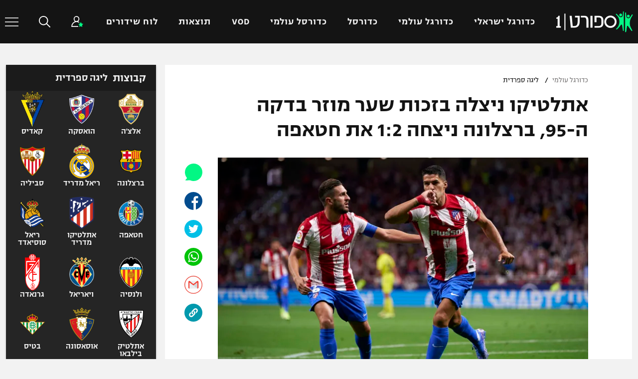

--- FILE ---
content_type: text/html; charset=UTF-8
request_url: https://sport1.maariv.co.il/world-soccer/la-liga/article/739958/
body_size: 29259
content:
    <!doctype html>
<html dir="rtl" lang="he-IL">
    <head>
            <meta charset="UTF-8">
            <meta name="viewport" content="width=device-width, initial-scale=1">
            <link rel="profile" href="https://gmpg.org/xfn/11">
            <link rel="preload" href="https://sport1.maariv.co.il/app/themes/sport1/public/fonts/NarkissBlock-Semibold.woff2?eb06f67724b47bde6673340b6bb477a8" >
            <link rel="preload" href="https://sport1.maariv.co.il/app/themes/sport1/public/fonts/NarkissBlock-Regular.woff2?c15fc4695cdcead04cff20dc1c31ac83">
		    
		    <meta name='robots' content='index, follow, max-image-preview:large, max-snippet:-1, max-video-preview:-1' />

	<!-- This site is optimized with the Yoast SEO plugin v17.4 - https://yoast.com/wordpress/plugins/seo/ -->
	<title>ברצלונה ניצחה את חטאפה, אתלטיקו מדריד ניצלה מהפסד | ספורט 1</title>
	<meta name="description" content="סרג&#039;י רוברטו (2) וממפיס דפאי (30) כבשו לזכות בארסה, שהשיגה ניצחון למרות יכולת ממש לא מרשימה. סנדרו רק איזן זמנית (19)" />
	<link rel="canonical" href="https://sports.walla.co.il/item/3456910" />
	<meta property="og:locale" content="he_IL" />
	<meta property="og:type" content="article" />
	<meta property="og:title" content="אתלטיקו ניצלה בזכות שער בדקה ה-95, ברצלונה ניצחה 1:2 את חטאפה | ספורט 1" />
	<meta property="og:description" content="סרג&#039;י רוברטו (2) וממפיס דפאי (30) כבשו לזכות בארסה, שהשיגה ניצחון למרות יכולת ממש לא מרשימה. סנדרו רק איזן זמנית (19)" />
	<meta property="og:url" content="https://sport1.maariv.co.il/world-soccer/la-liga/article/739958/" />
	<meta property="og:site_name" content="ספורט 1" />
	<meta property="article:published_time" content="2021-08-29T22:14:41+00:00" />
	<meta property="article:modified_time" content="2021-08-30T04:12:01+00:00" />
	<meta property="og:image" content="https://sport1images.maariv.co.il/image/upload/f_auto,fl_lossy,c_thumb,g_north,w_1200,h_630/1063285" />
	<meta property="og:image:width" content="2560" />
	<meta property="og:image:height" content="1678" />
	<meta name="twitter:card" content="summary_large_image" />
	<meta name="twitter:title" content="אתלטיקו ניצלה בזכות שער בדקה ה-95, ברצלונה ניצחה 1:2 את חטאפה | ספורט 1" />
	<meta name="twitter:description" content="סרג&#039;י רוברטו (2) וממפיס דפאי (30) כבשו לזכות בארסה, שהשיגה ניצחון למרות יכולת ממש לא מרשימה. סנדרו רק איזן זמנית (19)" />
	<meta name="twitter:label1" content="Written by" />
	<meta name="twitter:data1" content="מערכת ספורט 1" />
	<script type="application/ld+json" class="yoast-schema-graph">{"@context":"https://schema.org","@graph":[{"@type":"WebSite","@id":"https://sport1.maariv.co.il/#website","url":"https://sport1.maariv.co.il","name":"\u05e1\u05e4\u05d5\u05e8\u05d8 1","description":"\u05de\u05d7\u05e4\u05e9\u05d9\u05dd \u05d7\u05d3\u05e9\u05d5\u05ea \u05e1\u05e4\u05d5\u05e8\u05d8 \u05d1\u05d6\u05de\u05df \u05d0\u05de\u05ea? \u05e8\u05d5\u05e6\u05d9\u05dd \u05e2\u05d3\u05db\u05d5\u05e0\u05d9\u05dd \u05d5\u05ea\u05d5\u05e6\u05d0\u05d5\u05ea \u05dc\u05d9\u05d9\u05d1? \u05d4\u05d9\u05db\u05e0\u05e1\u05d5 \u05e2\u05db\u05e9\u05d9\u05d5 \u05dc\u05e1\u05e4\u05d5\u05e8\u05d81 \u05d5\u05ea\u05e7\u05d1\u05dc\u05d5 \u05d7\u05d3\u05e9\u05d5\u05ea, \u05ea\u05e7\u05e6\u05d9\u05e8\u05d9\u05dd, \u05e9\u05d9\u05d3\u05d5\u05e8\u05d9\u05dd \u05d9\u05e9\u05d9\u05e8\u05d9\u05dd, \u05ea\u05d5\u05e6\u05d0\u05d5\u05ea \u05e1\u05e4\u05d5\u05e8\u05d8 \u05d5\u05e1\u05e8\u05d8\u05d5\u05e0\u05d9\u05dd.","potentialAction":[{"@type":"SearchAction","target":{"@type":"EntryPoint","urlTemplate":"https://sport1.maariv.co.il/search?q={search_term_string}"},"query-input":"required name=search_term_string"}],"inLanguage":"he-IL"},{"@type":"ImageObject","@id":"https://sport1images.maariv.co.il/image/upload/f_auto,fl_lossy,c_thumb,g_north,w_300,h_150/1063285","inLanguage":"he-IL","url":"https://sport1images.maariv.co.il/image/upload/f_auto,fl_lossy,c_thumb,g_north,w_300,h_150/1063285","contentUrl":"https://sport1images.maariv.co.il/image/upload/f_auto,fl_lossy,c_thumb,g_north,w_300,h_150/1063285","width":2560,"height":1678},{"@type":"WebPage","@id":"https://sport1.maariv.co.il/world-soccer/la-liga/article/739958/#webpage","url":"https://sport1.maariv.co.il/world-soccer/la-liga/article/739958/","name":"\u05d0\u05ea\u05dc\u05d8\u05d9\u05e7\u05d5 \u05e0\u05d9\u05e6\u05dc\u05d4 \u05d1\u05d6\u05db\u05d5\u05ea \u05e9\u05e2\u05e8 \u05de\u05d5\u05d6\u05e8 \u05d1\u05d3\u05e7\u05d4 \u05d4-95, \u05d1\u05e8\u05e6\u05dc\u05d5\u05e0\u05d4 \u05e0\u05d9\u05e6\u05d7\u05d4 1:2 \u05d0\u05ea \u05d7\u05d8\u05d0\u05e4\u05d4 - \u05e1\u05e4\u05d5\u05e8\u05d8 1","isPartOf":{"@id":"https://sport1.maariv.co.il/#website"},"primaryImageOfPage":{"@id":"https://sport1.maariv.co.il/world-soccer/la-liga/article/739958/#primaryimage"},"datePublished":"2021-08-29T22:14:41+00:00","dateModified":"2021-08-30T04:12:01+00:00","author":{"@id":"https://sport1.maariv.co.il/author/%D7%9E%D7%A2%D7%A8%D7%9B%D7%AA+%D7%A1%D7%A4%D7%95%D7%A8%D7%981/feed/"},"description":"\u05e1\u05e8\u05d2'\u05d9 \u05e8\u05d5\u05d1\u05e8\u05d8\u05d5 (2) \u05d5\u05de\u05de\u05e4\u05d9\u05e1 \u05d3\u05e4\u05d0\u05d9 (30) \u05db\u05d1\u05e9\u05d5 \u05dc\u05d6\u05db\u05d5\u05ea \u05d1\u05d0\u05e8\u05e1\u05d4, \u05e9\u05d4\u05e9\u05d9\u05d2\u05d4 \u05e0\u05d9\u05e6\u05d7\u05d5\u05df \u05dc\u05de\u05e8\u05d5\u05ea \u05d9\u05db\u05d5\u05dc\u05ea \u05de\u05de\u05e9 \u05dc\u05d0 \u05de\u05e8\u05e9\u05d9\u05de\u05d4. \u05e1\u05e0\u05d3\u05e8\u05d5 \u05e8\u05e7 \u05d0\u05d9\u05d6\u05df \u05d6\u05de\u05e0\u05d9\u05ea (19)","breadcrumb":{"@id":"https://sport1.maariv.co.il/world-soccer/la-liga/article/739958/#breadcrumb"},"inLanguage":"he-IL","potentialAction":[{"@type":"ReadAction","target":["https://sport1.maariv.co.il/world-soccer/la-liga/article/739958/"]}]},{"@type":"BreadcrumbList","@id":"https://sport1.maariv.co.il/world-soccer/la-liga/article/739958/#breadcrumb","itemListElement":[{"@type":"ListItem","position":1,"name":"\u05d3\u05e3 \u05d4\u05d1\u05d9\u05ea","item":"https://sport1.maariv.co.il"},{"@type":"ListItem","position":2,"name":"\u05d0\u05ea\u05dc\u05d8\u05d9\u05e7\u05d5 \u05e0\u05d9\u05e6\u05dc\u05d4 \u05d1\u05d6\u05db\u05d5\u05ea \u05e9\u05e2\u05e8 \u05de\u05d5\u05d6\u05e8 \u05d1\u05d3\u05e7\u05d4 \u05d4-95, \u05d1\u05e8\u05e6\u05dc\u05d5\u05e0\u05d4 \u05e0\u05d9\u05e6\u05d7\u05d4 1:2 \u05d0\u05ea \u05d7\u05d8\u05d0\u05e4\u05d4"}]},{"@type":"Person","@id":"https://sport1.maariv.co.il/author/%D7%9E%D7%A2%D7%A8%D7%9B%D7%AA+%D7%A1%D7%A4%D7%95%D7%A8%D7%981/feed/","name":"\u05de\u05e2\u05e8\u05db\u05ea \u05e1\u05e4\u05d5\u05e8\u05d8 1","image":{"@type":"ImageObject","@id":"https://sport1.maariv.co.il#personlogo","inLanguage":"he-IL","url":"https://secure.gravatar.com/avatar/37ca8b56c1ddb6011237481735b52f2b?s=96&d=mm&r=g","contentUrl":"https://secure.gravatar.com/avatar/37ca8b56c1ddb6011237481735b52f2b?s=96&d=mm&r=g","caption":"\u05de\u05e2\u05e8\u05db\u05ea \u05e1\u05e4\u05d5\u05e8\u05d8 1"},"url":"https://sport1.maariv.co.il/author/%D7%9E%D7%A2%D7%A8%D7%9B%D7%AA+%D7%A1%D7%A4%D7%95%D7%A8%D7%981/"}]}</script>
	<!-- / Yoast SEO plugin. -->


<link rel='dns-prefetch' href='//sport1.maariv.co.il' />
<link rel="alternate" type="application/rss+xml" title="ספורט 1 &laquo; פיד‏" href="https://sport1.maariv.co.il/feed/" />
<link rel="alternate" type="application/rss+xml" title="ספורט 1 &laquo; פיד תגובות‏" href="https://sport1.maariv.co.il/comments/feed/" />
    <!-- Google Tag Manager -->
	    <script type="32db5cf4b27df0dd10d28d66-text/javascript">
        window.dataLayer = window.dataLayer || [];
        window.dataLayer.push({
            'editor': '',
            'reporter': 'מערכת ספורט 1',
            'article_id': '739958',
            'tags': '#אנחל קוראה #אתלטיקו מדריד #ברצלונה #דייגו סימאונה #ויאריאל #מארק אנדרה טר סטגן #פיליפה קוטיניו #רונאלד קומאן',
            'publish_date': '2021-08-30',
            'category_name': 'כדורגל עולמי',
            'subcategory_name': 'ליגה ספרדית'
        });
    </script>
	    <script type="32db5cf4b27df0dd10d28d66-text/javascript">(function(w,d,s,l,i){w[l]=w[l]||[];w[l].push({'gtm.start':
                new Date().getTime(),event:'gtm.js'});var f=d.getElementsByTagName(s)[0],
            j=d.createElement(s),dl=l!='dataLayer'?'&l='+l:'';j.async=true;j.src=
            'https://www.googletagmanager.com/gtm.js?id='+i+dl;f.parentNode.insertBefore(j,f);
        })(window,document,'script','dataLayer','GTM-PL4F479');</script>
    <!-- End Google Tag Manager -->
	<link rel="alternate" type="application/rss+xml" title="ספורט 1 &laquo; פיד תגובות של אתלטיקו ניצלה בזכות שער מוזר בדקה ה-95, ברצלונה ניצחה 1:2 את חטאפה" href="https://sport1.maariv.co.il/world-soccer/la-liga/article/739958/feed/" />
<script type="32db5cf4b27df0dd10d28d66-text/javascript">
window._wpemojiSettings = {"baseUrl":"https:\/\/s.w.org\/images\/core\/emoji\/14.0.0\/72x72\/","ext":".png","svgUrl":"https:\/\/s.w.org\/images\/core\/emoji\/14.0.0\/svg\/","svgExt":".svg","source":{"concatemoji":"https:\/\/sport1.maariv.co.il\/wp\/wp-includes\/js\/wp-emoji-release.min.js?ver=6.2.2"}};
/*! This file is auto-generated */
!function(e,a,t){var n,r,o,i=a.createElement("canvas"),p=i.getContext&&i.getContext("2d");function s(e,t){p.clearRect(0,0,i.width,i.height),p.fillText(e,0,0);e=i.toDataURL();return p.clearRect(0,0,i.width,i.height),p.fillText(t,0,0),e===i.toDataURL()}function c(e){var t=a.createElement("script");t.src=e,t.defer=t.type="text/javascript",a.getElementsByTagName("head")[0].appendChild(t)}for(o=Array("flag","emoji"),t.supports={everything:!0,everythingExceptFlag:!0},r=0;r<o.length;r++)t.supports[o[r]]=function(e){if(p&&p.fillText)switch(p.textBaseline="top",p.font="600 32px Arial",e){case"flag":return s("\ud83c\udff3\ufe0f\u200d\u26a7\ufe0f","\ud83c\udff3\ufe0f\u200b\u26a7\ufe0f")?!1:!s("\ud83c\uddfa\ud83c\uddf3","\ud83c\uddfa\u200b\ud83c\uddf3")&&!s("\ud83c\udff4\udb40\udc67\udb40\udc62\udb40\udc65\udb40\udc6e\udb40\udc67\udb40\udc7f","\ud83c\udff4\u200b\udb40\udc67\u200b\udb40\udc62\u200b\udb40\udc65\u200b\udb40\udc6e\u200b\udb40\udc67\u200b\udb40\udc7f");case"emoji":return!s("\ud83e\udef1\ud83c\udffb\u200d\ud83e\udef2\ud83c\udfff","\ud83e\udef1\ud83c\udffb\u200b\ud83e\udef2\ud83c\udfff")}return!1}(o[r]),t.supports.everything=t.supports.everything&&t.supports[o[r]],"flag"!==o[r]&&(t.supports.everythingExceptFlag=t.supports.everythingExceptFlag&&t.supports[o[r]]);t.supports.everythingExceptFlag=t.supports.everythingExceptFlag&&!t.supports.flag,t.DOMReady=!1,t.readyCallback=function(){t.DOMReady=!0},t.supports.everything||(n=function(){t.readyCallback()},a.addEventListener?(a.addEventListener("DOMContentLoaded",n,!1),e.addEventListener("load",n,!1)):(e.attachEvent("onload",n),a.attachEvent("onreadystatechange",function(){"complete"===a.readyState&&t.readyCallback()})),(e=t.source||{}).concatemoji?c(e.concatemoji):e.wpemoji&&e.twemoji&&(c(e.twemoji),c(e.wpemoji)))}(window,document,window._wpemojiSettings);
</script>
<style type="text/css">
img.wp-smiley,
img.emoji {
	display: inline !important;
	border: none !important;
	box-shadow: none !important;
	height: 1em !important;
	width: 1em !important;
	margin: 0 0.07em !important;
	vertical-align: -0.1em !important;
	background: none !important;
	padding: 0 !important;
}
</style>
	<link rel='stylesheet' id='wp-block-library-rtl-css' href='https://sport1.maariv.co.il/wp/wp-includes/css/dist/block-library/style-rtl.min.css?ver=6.2.2' type='text/css' media='all' />
<link rel='stylesheet' id='classic-theme-styles-css' href='https://sport1.maariv.co.il/wp/wp-includes/css/classic-themes.min.css?ver=6.2.2' type='text/css' media='all' />
<style id='global-styles-inline-css' type='text/css'>
body{--wp--preset--color--black: #000000;--wp--preset--color--cyan-bluish-gray: #abb8c3;--wp--preset--color--white: #ffffff;--wp--preset--color--pale-pink: #f78da7;--wp--preset--color--vivid-red: #cf2e2e;--wp--preset--color--luminous-vivid-orange: #ff6900;--wp--preset--color--luminous-vivid-amber: #fcb900;--wp--preset--color--light-green-cyan: #7bdcb5;--wp--preset--color--vivid-green-cyan: #00d084;--wp--preset--color--pale-cyan-blue: #8ed1fc;--wp--preset--color--vivid-cyan-blue: #0693e3;--wp--preset--color--vivid-purple: #9b51e0;--wp--preset--gradient--vivid-cyan-blue-to-vivid-purple: linear-gradient(135deg,rgba(6,147,227,1) 0%,rgb(155,81,224) 100%);--wp--preset--gradient--light-green-cyan-to-vivid-green-cyan: linear-gradient(135deg,rgb(122,220,180) 0%,rgb(0,208,130) 100%);--wp--preset--gradient--luminous-vivid-amber-to-luminous-vivid-orange: linear-gradient(135deg,rgba(252,185,0,1) 0%,rgba(255,105,0,1) 100%);--wp--preset--gradient--luminous-vivid-orange-to-vivid-red: linear-gradient(135deg,rgba(255,105,0,1) 0%,rgb(207,46,46) 100%);--wp--preset--gradient--very-light-gray-to-cyan-bluish-gray: linear-gradient(135deg,rgb(238,238,238) 0%,rgb(169,184,195) 100%);--wp--preset--gradient--cool-to-warm-spectrum: linear-gradient(135deg,rgb(74,234,220) 0%,rgb(151,120,209) 20%,rgb(207,42,186) 40%,rgb(238,44,130) 60%,rgb(251,105,98) 80%,rgb(254,248,76) 100%);--wp--preset--gradient--blush-light-purple: linear-gradient(135deg,rgb(255,206,236) 0%,rgb(152,150,240) 100%);--wp--preset--gradient--blush-bordeaux: linear-gradient(135deg,rgb(254,205,165) 0%,rgb(254,45,45) 50%,rgb(107,0,62) 100%);--wp--preset--gradient--luminous-dusk: linear-gradient(135deg,rgb(255,203,112) 0%,rgb(199,81,192) 50%,rgb(65,88,208) 100%);--wp--preset--gradient--pale-ocean: linear-gradient(135deg,rgb(255,245,203) 0%,rgb(182,227,212) 50%,rgb(51,167,181) 100%);--wp--preset--gradient--electric-grass: linear-gradient(135deg,rgb(202,248,128) 0%,rgb(113,206,126) 100%);--wp--preset--gradient--midnight: linear-gradient(135deg,rgb(2,3,129) 0%,rgb(40,116,252) 100%);--wp--preset--duotone--dark-grayscale: url('#wp-duotone-dark-grayscale');--wp--preset--duotone--grayscale: url('#wp-duotone-grayscale');--wp--preset--duotone--purple-yellow: url('#wp-duotone-purple-yellow');--wp--preset--duotone--blue-red: url('#wp-duotone-blue-red');--wp--preset--duotone--midnight: url('#wp-duotone-midnight');--wp--preset--duotone--magenta-yellow: url('#wp-duotone-magenta-yellow');--wp--preset--duotone--purple-green: url('#wp-duotone-purple-green');--wp--preset--duotone--blue-orange: url('#wp-duotone-blue-orange');--wp--preset--font-size--small: 13px;--wp--preset--font-size--medium: 20px;--wp--preset--font-size--large: 36px;--wp--preset--font-size--x-large: 42px;--wp--preset--spacing--20: 0.44rem;--wp--preset--spacing--30: 0.67rem;--wp--preset--spacing--40: 1rem;--wp--preset--spacing--50: 1.5rem;--wp--preset--spacing--60: 2.25rem;--wp--preset--spacing--70: 3.38rem;--wp--preset--spacing--80: 5.06rem;--wp--preset--shadow--natural: 6px 6px 9px rgba(0, 0, 0, 0.2);--wp--preset--shadow--deep: 12px 12px 50px rgba(0, 0, 0, 0.4);--wp--preset--shadow--sharp: 6px 6px 0px rgba(0, 0, 0, 0.2);--wp--preset--shadow--outlined: 6px 6px 0px -3px rgba(255, 255, 255, 1), 6px 6px rgba(0, 0, 0, 1);--wp--preset--shadow--crisp: 6px 6px 0px rgba(0, 0, 0, 1);}:where(.is-layout-flex){gap: 0.5em;}body .is-layout-flow > .alignleft{float: left;margin-inline-start: 0;margin-inline-end: 2em;}body .is-layout-flow > .alignright{float: right;margin-inline-start: 2em;margin-inline-end: 0;}body .is-layout-flow > .aligncenter{margin-left: auto !important;margin-right: auto !important;}body .is-layout-constrained > .alignleft{float: left;margin-inline-start: 0;margin-inline-end: 2em;}body .is-layout-constrained > .alignright{float: right;margin-inline-start: 2em;margin-inline-end: 0;}body .is-layout-constrained > .aligncenter{margin-left: auto !important;margin-right: auto !important;}body .is-layout-constrained > :where(:not(.alignleft):not(.alignright):not(.alignfull)){max-width: var(--wp--style--global--content-size);margin-left: auto !important;margin-right: auto !important;}body .is-layout-constrained > .alignwide{max-width: var(--wp--style--global--wide-size);}body .is-layout-flex{display: flex;}body .is-layout-flex{flex-wrap: wrap;align-items: center;}body .is-layout-flex > *{margin: 0;}:where(.wp-block-columns.is-layout-flex){gap: 2em;}.has-black-color{color: var(--wp--preset--color--black) !important;}.has-cyan-bluish-gray-color{color: var(--wp--preset--color--cyan-bluish-gray) !important;}.has-white-color{color: var(--wp--preset--color--white) !important;}.has-pale-pink-color{color: var(--wp--preset--color--pale-pink) !important;}.has-vivid-red-color{color: var(--wp--preset--color--vivid-red) !important;}.has-luminous-vivid-orange-color{color: var(--wp--preset--color--luminous-vivid-orange) !important;}.has-luminous-vivid-amber-color{color: var(--wp--preset--color--luminous-vivid-amber) !important;}.has-light-green-cyan-color{color: var(--wp--preset--color--light-green-cyan) !important;}.has-vivid-green-cyan-color{color: var(--wp--preset--color--vivid-green-cyan) !important;}.has-pale-cyan-blue-color{color: var(--wp--preset--color--pale-cyan-blue) !important;}.has-vivid-cyan-blue-color{color: var(--wp--preset--color--vivid-cyan-blue) !important;}.has-vivid-purple-color{color: var(--wp--preset--color--vivid-purple) !important;}.has-black-background-color{background-color: var(--wp--preset--color--black) !important;}.has-cyan-bluish-gray-background-color{background-color: var(--wp--preset--color--cyan-bluish-gray) !important;}.has-white-background-color{background-color: var(--wp--preset--color--white) !important;}.has-pale-pink-background-color{background-color: var(--wp--preset--color--pale-pink) !important;}.has-vivid-red-background-color{background-color: var(--wp--preset--color--vivid-red) !important;}.has-luminous-vivid-orange-background-color{background-color: var(--wp--preset--color--luminous-vivid-orange) !important;}.has-luminous-vivid-amber-background-color{background-color: var(--wp--preset--color--luminous-vivid-amber) !important;}.has-light-green-cyan-background-color{background-color: var(--wp--preset--color--light-green-cyan) !important;}.has-vivid-green-cyan-background-color{background-color: var(--wp--preset--color--vivid-green-cyan) !important;}.has-pale-cyan-blue-background-color{background-color: var(--wp--preset--color--pale-cyan-blue) !important;}.has-vivid-cyan-blue-background-color{background-color: var(--wp--preset--color--vivid-cyan-blue) !important;}.has-vivid-purple-background-color{background-color: var(--wp--preset--color--vivid-purple) !important;}.has-black-border-color{border-color: var(--wp--preset--color--black) !important;}.has-cyan-bluish-gray-border-color{border-color: var(--wp--preset--color--cyan-bluish-gray) !important;}.has-white-border-color{border-color: var(--wp--preset--color--white) !important;}.has-pale-pink-border-color{border-color: var(--wp--preset--color--pale-pink) !important;}.has-vivid-red-border-color{border-color: var(--wp--preset--color--vivid-red) !important;}.has-luminous-vivid-orange-border-color{border-color: var(--wp--preset--color--luminous-vivid-orange) !important;}.has-luminous-vivid-amber-border-color{border-color: var(--wp--preset--color--luminous-vivid-amber) !important;}.has-light-green-cyan-border-color{border-color: var(--wp--preset--color--light-green-cyan) !important;}.has-vivid-green-cyan-border-color{border-color: var(--wp--preset--color--vivid-green-cyan) !important;}.has-pale-cyan-blue-border-color{border-color: var(--wp--preset--color--pale-cyan-blue) !important;}.has-vivid-cyan-blue-border-color{border-color: var(--wp--preset--color--vivid-cyan-blue) !important;}.has-vivid-purple-border-color{border-color: var(--wp--preset--color--vivid-purple) !important;}.has-vivid-cyan-blue-to-vivid-purple-gradient-background{background: var(--wp--preset--gradient--vivid-cyan-blue-to-vivid-purple) !important;}.has-light-green-cyan-to-vivid-green-cyan-gradient-background{background: var(--wp--preset--gradient--light-green-cyan-to-vivid-green-cyan) !important;}.has-luminous-vivid-amber-to-luminous-vivid-orange-gradient-background{background: var(--wp--preset--gradient--luminous-vivid-amber-to-luminous-vivid-orange) !important;}.has-luminous-vivid-orange-to-vivid-red-gradient-background{background: var(--wp--preset--gradient--luminous-vivid-orange-to-vivid-red) !important;}.has-very-light-gray-to-cyan-bluish-gray-gradient-background{background: var(--wp--preset--gradient--very-light-gray-to-cyan-bluish-gray) !important;}.has-cool-to-warm-spectrum-gradient-background{background: var(--wp--preset--gradient--cool-to-warm-spectrum) !important;}.has-blush-light-purple-gradient-background{background: var(--wp--preset--gradient--blush-light-purple) !important;}.has-blush-bordeaux-gradient-background{background: var(--wp--preset--gradient--blush-bordeaux) !important;}.has-luminous-dusk-gradient-background{background: var(--wp--preset--gradient--luminous-dusk) !important;}.has-pale-ocean-gradient-background{background: var(--wp--preset--gradient--pale-ocean) !important;}.has-electric-grass-gradient-background{background: var(--wp--preset--gradient--electric-grass) !important;}.has-midnight-gradient-background{background: var(--wp--preset--gradient--midnight) !important;}.has-small-font-size{font-size: var(--wp--preset--font-size--small) !important;}.has-medium-font-size{font-size: var(--wp--preset--font-size--medium) !important;}.has-large-font-size{font-size: var(--wp--preset--font-size--large) !important;}.has-x-large-font-size{font-size: var(--wp--preset--font-size--x-large) !important;}
.wp-block-navigation a:where(:not(.wp-element-button)){color: inherit;}
:where(.wp-block-columns.is-layout-flex){gap: 2em;}
.wp-block-pullquote{font-size: 1.5em;line-height: 1.6;}
</style>
<link rel='stylesheet' id='sport1-style-common-css' href='https://sport1.maariv.co.il/app/themes/sport1/public/css/common.ac79cb.css?ver=6.2.2' type='text/css' media='all' />
<link rel='stylesheet' id='sport1-style-article-css' href='https://sport1.maariv.co.il/app/themes/sport1/public/css/article.ac79cb.css?ver=6.2.2' type='text/css' media='all' />
<script type="32db5cf4b27df0dd10d28d66-text/javascript" src='https://sport1.maariv.co.il/wp/wp-includes/js/jquery/jquery.min.js?ver=3.6.4' id='jquery-core-js'></script>
<script type="32db5cf4b27df0dd10d28d66-text/javascript" src='https://sport1.maariv.co.il/wp/wp-includes/js/jquery/jquery-migrate.min.js?ver=3.4.0' id='jquery-migrate-js'></script>
<script src="https://sport1.maariv.co.il/app/themes/sport1/public/js/lazy-loading.303521.js?ver=6.2.2" defer="defer" type="32db5cf4b27df0dd10d28d66-text/javascript"></script>
<link rel="https://api.w.org/" href="https://sport1.maariv.co.il/wp-json/" /><link rel="alternate" type="application/json" href="https://sport1.maariv.co.il/wp-json/wp/v2/posts/739958" /><link rel="EditURI" type="application/rsd+xml" title="RSD" href="https://sport1.maariv.co.il/wp/xmlrpc.php?rsd" />
<link rel="wlwmanifest" type="application/wlwmanifest+xml" href="https://sport1.maariv.co.il/wp/wp-includes/wlwmanifest.xml" />
<link rel="stylesheet" href="https://sport1.maariv.co.il/app/themes/sport1/rtl.css" type="text/css" media="screen" /><meta name="generator" content="WordPress 6.2.2" />
<link rel='shortlink' href='https://sport1.maariv.co.il/?p=739958' />
<link rel="alternate" type="application/json+oembed" href="https://sport1.maariv.co.il/wp-json/oembed/1.0/embed?url=https%3A%2F%2Fsport1.maariv.co.il%2Fworld-soccer%2Fla-liga%2Farticle%2F739958%2F" />
<link rel="alternate" type="text/xml+oembed" href="https://sport1.maariv.co.il/wp-json/oembed/1.0/embed?url=https%3A%2F%2Fsport1.maariv.co.il%2Fworld-soccer%2Fla-liga%2Farticle%2F739958%2F&#038;format=xml" />
<script type="application/ld+json" id="sport1-page-schema">{"@context":"http:\/\/schema.org\/","@type":"NewsArticle","name":"אתלטיקו ניצלה בזכות שער מוזר בדקה ה-95, ברצלונה ניצחה 1:2 את חטאפה","mainEntityOfPage":{"@type":"WebPage","@id":"https:\/\/sport1.maariv.co.il\/world-soccer\/la-liga\/article\/739958\/"},"headline":"אתלטיקו ניצלה בזכות שער מוזר בדקה ה-95, ברצלונה ניצחה 1:2 את חטאפה","image":{"@type":"ImageObject","url":"https:\/\/sport1images.maariv.co.il\/image\/upload\/f_auto,fl_lossy,c_thumb,g_north,w_300,h_150\/1063285","height":"150","width":"150"},"author":{"@type":"Person","name":"מערכת ספורט 1"},"datePublished":"2021-08-30T01:14:41+0300","dateModified":"2021-08-30T07:12:01+0300","publisher":{"@type":"Organization","name":"ספורט 1","logo":{"@type":"ImageObject","url":"https:\/\/sport1.maariv.co.il\/app\/uploads\/2020\/04\/logo.png","width":433}},"description":"האלופה פיגרה 2:1 בבית מול ויאריאל, אך שער עצמי אומלל במיוחד של מנדי בתוספת הזמן סידר לה 2:2. סרגי רוברטו (2) וממפיס (30) העניקו ניצחון לקטלאנים","articleSection":"ליגה ספרדית","articleBody":"המחזור השלישי בלה ליגה נמשך היום (ראשון) כשברצלונה הייתה רחוקה מלהרשים, אבל רשמה ניצחון שני עם 1:2 על חטאפה. בהמשך, אתלטיקו מדריד חילצה 2:2 בעור שיניה מול ויאריאל, בזכות שער עצמי חסר מזל של האורחים. ראיו וייקאנו הביסה 0:4 את גרנאדה, אוסאסונה ביצעה מהפך עם צמד בתוספת הזמן וניצחה 2:3 את קאדיס. בעניין אחר, הנהלת הליגה הספרדית הודיעה כי משחקה של ברצלונה במחזור הבא נגד סביליה נדחה למועד לא ידוע, זאת בשל סמיכות ההתמודדות לחזרת השחקנים מפגרת הנבחרות.\n\n\n\n\n\n\n\nברצלונה - חטאפה 1:2\n\n\n\nהקבוצה של רונאלד קומאן רק משלוש הנקודות שהשיגה במשחק הזה. ברצלונה נראתה לא טוב ובמחצית השנייה אפשרה לחטאפה להגיע למספר הזדמנויות מסוכנות ולהכתיב את הקצב כשקומאן מבצע מספר חילופים הגנתיים מאוד כשניקו החליף את מרטין ברייתווייט ואוסקר מינגסה את אנטואן גריזמן. למרות הכול, ברצלונה הצליחה לשמור על היתרון ובסופו של דבר שיפרה את מאזנה לשבע נקודות מתשע אפשריות. אם היא תמשיך לשחק כך, יהיה לה קשה להשיג משהו משמעותי העונה. מנגד, חטאפה נותרה ללא נקודות ועם יחס שערים 4:1, אבל בהחלט יכולה להיות מעודדת מהשער היפה שכבשה (הראשון שלה העונה) ומהיכולת שלה, בעיקר במחצית השנייה. האלופה האולימפית ושיאנית העולם בקפיצה משולשת יולימאר רוחאס בעטה את בעיטת הפתיחה למשחק.דקה 2: שער! זה לא לקח יותר מדי זמן. גורדי אלבה קיבל את הכדור בשמאל, העביר לרוחב, ברייתווייט פספס את זה, אבל זה הגיע אל סרגי רוברטו, שבעט מקרוב פנימה את ה-0:1 של ברצלונהדקה 5: זה השער השני של סרגי רוברטו בליגה העונה. לפני כן היו לו שני שערי ליגה ב-199 הופעותדקה 19: שער! סנדרו מסר לקרלוס אלניה, שהחזיר לו בנגיעה יפה וסנדרו בעט בנגיעה מקצה הרחבה פנימה את ה-1:1. מהלך קבוצתי נהדר וסנדרו חוגג מול האקסית, הקבוצה בה גדלדקה 30: שער! ממפיס דפאי קיבל את הכדור בצד שמאל של הרחבה מפרנקי דה יונג, הסתדר עם השומר שלו ובעט לפינה הקרובה, דויד סוריה הגיב לא מספיק טוב בפינה הקרובה וספג, 1:2 לברצלונהדקה 76: סמואל אומטיטי החל להתחמם לקראת כניסה אפשרית וסופג בוז מהאוהדים באצטדיון. מרטין ברייתווייט וסרגי רוברטו כבר הוחלפו בשל פציעות.\n\n\n\n\n\n\n\n\n\n\n\n\n\n\n\nאתלטיקו מדריד - ויאריאל 2:2\n\n\n\nלאחר שחלפה על פני משוכות כמו סלטה ויגו ואלצה, פגשה האלופה יריבה קשה יותר, וכמעט רשמה את הפסדה הראשון העונה. הצוללת הצהובה הגיעה ללא שערי זכות - וגם ללא שערי חובה למחזור השלישי, ומאזן השערים שלה בהחלט השתנה. מאנו טריגרוס כבש שער נפלא בדקה ה-52 לאחר בישול של יירמי פינו, אך אנחל קוראה סידר ללואיס סוארס את השוויון ארבע דקות בלבד לאחר מכן.מחזיקת הליגה האירופית לא אמרה נואש וחזרה להוביל לאחר שפינו, עם הבישול השני שלו במשחק, מצא את ארנאוט דאניומה ההולנדי בהופעת הבכורה שלו את הרשת וסידר לויאריאל שוב את היתרון. גם דייגו סימאונה ושחקניו כבר ויתרו, אבל אז - בדקה ה-95! - הגיע עייסא מנדי שניסה להחזיר כדור פשוט לרולי, כשאין סכנה בסביבה, אך השוער לא היה מוכן והכדור חדר פנימה בשער עצמי אומלל שחילץ לאתלטיקו מדריד נקודה. שחקני ויאריאל נשכבו כלא מאמינים, ואפשר להבין מדוע.\n\n\n\nקאדיס - אוסאסונה 3:2\n\n\n\nדרמה גדולה בתוספת הזמן סידרה לאוסאסונה מהפך וניצחון ראשון העונה אחרי שתי תוצאות תיקו. אלכס (16 ו-66 בפנדל) העניק לקאדיס פעמיים את היתרון מול פנדל של קיקה (60), אבל בתוספת הזמן נשרק פנדל שלישי במשחק בעקבות נגיעת יד ורוברטו טורס השווה, ובדקה ה-95 קרן שלו הפכה לשער ניצחון דרמטי מראשו של הבלם דויד גרסיה.\n\n\n\nראיו וייקאנו - גרנאדה 0:4\n\n\n\nשערים ראשונים וניצחון בכורה לעולה החדשה, בעוד גרנאדה נותרה עם שתי נקודות ושער בודד. אוסקר טרחו הארגנטינאי כיכב עם בישולים לאלברו גרסיה (3) ורנדי אנטקה (43) ובתווך גם פנדל מוצלח (23). סנטי קומסאניה חתם בדקה ה-58.","about":[{"@type":"SportsTeam","name":"ברצלונה","id":"https:\/\/sport1.maariv.co.il\/soccer\/teams\/40744\/"},{"@type":"SportsTeam","name":"אתלטיקו מדריד","id":"https:\/\/sport1.maariv.co.il\/soccer\/teams\/40748\/"},{"@type":"SportsTeam","name":"ויאריאל","id":"https:\/\/sport1.maariv.co.il\/soccer\/teams\/40751\/"}]}</script><script type="application/ld+json" id="sport1-page-schema">{"@context":"http:\/\/schema.org\/","@type":"BreadcrumbList","itemListElement":[{"@type":"ListItem","position":1,"name":"ספורט 1","item":"https:\/\/sport1.maariv.co.il"},{"@type":"ListItem","position":2,"name":"כדורגל עולמי","item":"https:\/\/sport1.maariv.co.il\/world-soccer\/"},{"@type":"ListItem","position":3,"name":"ליגה ספרדית","item":"https:\/\/sport1.maariv.co.il\/world-soccer\/la-liga\/"},{"@type":"ListItem","position":4,"name":"אתלטיקו ניצלה בזכות שער מוזר בדקה ה-95, ברצלונה ניצחה 1:2 את חטאפה","item":"https:\/\/sport1.maariv.co.il\/world-soccer\/la-liga\/article\/739958\/"}]}</script>    <!--suppress JSUnresolvedVariable, ES6ModulesDependencies -->
    <script type="32db5cf4b27df0dd10d28d66-text/javascript">
        pageGlobals = {"post":{"id":739958,"title":"\u05d0\u05ea\u05dc\u05d8\u05d9\u05e7\u05d5 \u05e0\u05d9\u05e6\u05dc\u05d4 \u05d1\u05d6\u05db\u05d5\u05ea \u05e9\u05e2\u05e8 \u05de\u05d5\u05d6\u05e8 \u05d1\u05d3\u05e7\u05d4 \u05d4-95, \u05d1\u05e8\u05e6\u05dc\u05d5\u05e0\u05d4 \u05e0\u05d9\u05e6\u05d7\u05d4 1:2 \u05d0\u05ea \u05d7\u05d8\u05d0\u05e4\u05d4","category":"1197"},"object_id":739958,"max_num_pages":null,"isMobile":false};
    </script>
	
	<script type="32db5cf4b27df0dd10d28d66-text/javascript">
         (function() {
             /** CONFIGURATION START **/
             var _sf_async_config = window._sf_async_config = (window._sf_async_config || {});
            _sf_async_config.uid = 20047;
            _sf_async_config.domain = 'sport1.maariv.co.il';
            _sf_async_config.flickerControl = false;
            _sf_async_config.useCanonical = true;
            _sf_async_config.useCanonicalDomain = true;
            _sf_async_config.sections = `sport1, כדורגל עולמי`;
            _sf_async_config.title = `אתלטיקו ניצלה בזכות שער מוזר בדקה ה-95, ברצלונה ניצחה 1:2 את חטאפה Article- 739958`;
            _sf_async_config.authors = `עורך- סאשה ורגס, כתב- מערכת ספורט 1`;
            _sf_async_config.path = `https://sport1.maariv.co.il/world-soccer/la-liga/article/739958/`;
            /** CONFIGURATION END **/
            function loadChartbeat() {
                var e = document.createElement('script');
                var n = document.getElementsByTagName('script')[0];
                e.type = 'text/javascript';
                e.async = true;
                e.src = '//static.chartbeat.com/js/chartbeat.js';
                n.parentNode.insertBefore(e, n);
            }
            loadChartbeat();
         })();
    </script>
    <script async src="//static.chartbeat.com/js/chartbeat_mab.js" type="32db5cf4b27df0dd10d28d66-text/javascript"></script>
            <script async src="https://launcher.spot.im/spot/sp_EB50S2mq" data-spotim-module="spotim-launcher" data-post-url="https://sport1.maariv.co.il/world-soccer/la-liga/article/739958/" data-post-id="739958" data-spotim-autorun="false" type="32db5cf4b27df0dd10d28d66-text/javascript">
        </script>
		        <!--suppress JSUnresolvedLibraryURL -->
        <script async='async' src='https://securepubads.g.doubleclick.net/tag/js/gpt.js' type="32db5cf4b27df0dd10d28d66-text/javascript"></script>
        <!--suppress SpellCheckingInspection, ES6ConvertVarToLetConst, JSUnusedAssignment -->
        <script type="32db5cf4b27df0dd10d28d66-text/javascript">
            var googletag = googletag || {};
            googletag.cmd = googletag.cmd || [];
        </script>

        <!--suppress JSUnresolvedFunction -->
        <script id="ads" type="32db5cf4b27df0dd10d28d66-text/javascript">
            googletag.cmd.push(function () {
				var kingMapping = googletag.sizeMapping().addSize([321, 10], [[1,1],[320,50],[320,100],[300,250],[336, 280],[360, 360]]).build();var largeCubesMapping = googletag.sizeMapping().addSize([321, 10], [[320,50],[336,280],[300,250],[320,100],[320,480]]).build();				window['div-gpt-ad-1583237472006-0'] = googletag.defineSlot('/43010785/sport1/desktop/all_regular_ad_units/article_970x350_1st_top', [[970,180],[970,350],[728,180],[970,250],[728,250],[970,90],[728,90]] , 'div-gpt-ad-1583237472006-0').addService(googletag.pubads());window['div-gpt-ad-1583238067622-0'] = googletag.defineSlot('/43010785/sport1/desktop/special_only/article_160x600_sticky_right', [[160,600],[120,600]] , 'div-gpt-ad-1583238067622-0').addService(googletag.pubads());window['div-gpt-ad-1583237696511-0'] = googletag.defineSlot('/43010785/sport1/desktop/all_regular_ad_units/article_300x250_sidebar_1st', [300,250] , 'div-gpt-ad-1583237696511-0').addService(googletag.pubads());window['div-gpt-ad-1583237720166-0'] = googletag.defineSlot('/43010785/sport1/desktop/all_regular_ad_units/article_300x250_sidebar_2nd', [300,250] , 'div-gpt-ad-1583237720166-0').addService(googletag.pubads());window['div-gpt-ad-1583237748139-0'] = googletag.defineSlot('/43010785/sport1/desktop/all_regular_ad_units/article_300x250_sidebar_3rd', [300,250] , 'div-gpt-ad-1583237748139-0').addService(googletag.pubads());window['div-gpt-ad-1583237771239-0'] = googletag.defineSlot('/43010785/sport1/desktop/all_regular_ad_units/article_300x600_sidebar_1st', [[120,600],[300,600],[160,600],[300,250]] , 'div-gpt-ad-1583237771239-0').addService(googletag.pubads());window['div-gpt-ad-1583237589197-0'] = googletag.defineSlot('/43010785/sport1/desktop/all_regular_ad_units/article_728x90_1st', [728,90] , 'div-gpt-ad-1583237589197-0').addService(googletag.pubads());
                googletag.pubads().setTargeting('isDev', '0');
				googletag.pubads().setTargeting('currentURL', 'https://sport1.maariv.co.il/world-soccer/la-liga/article/739958');
googletag.pubads().setTargeting('articleId', '739958');
googletag.pubads().setTargeting('tagsId', '44052,53769,53329,40709,53835,53844,41437,41047');
googletag.pubads().setTargeting('teamsId', '40744,40748,40751');
googletag.pubads().setTargeting('catName', '1197');
                googletag.pubads().collapseEmptyDivs();
                googletag.enableServices();
            });
        </script>

		<link rel="icon" href="https://sport1images.maariv.co.il/image/upload/f_auto,fl_lossy,c_thumb,g_north,w_32,h_32/1000081" sizes="32x32" />
<link rel="icon" href="https://sport1images.maariv.co.il/image/upload/f_auto,fl_lossy,c_thumb,g_north,w_192,h_192/1000081" sizes="192x192" />
<link rel="apple-touch-icon" href="https://sport1images.maariv.co.il/image/upload/f_auto,fl_lossy,c_thumb,g_north,w_180,h_180/1000081" />
<meta name="msapplication-TileImage" content="https://sport1images.maariv.co.il/image/upload/f_auto,fl_lossy,c_thumb,g_north,w_270,h_270/1000081" />
		<style type="text/css" id="wp-custom-css">
			#masthead .header-menu-wrapper{
		z-index:1031;

}	
#masthead{
	z-index: 1031;
}

@media (min-width: 1260px) {
    .page-template-page-template-homepage .homepage-section.homepage-section-vod .homepage-section-header.homepage-vod-navbar .homepage-vod-navbar-items {
			display: none !important;
    }
}


@media (min-width: 1260px) {
    .page-template-page-template-homepage .homepage-section.homepage-section-vod .homepage-section-header.homepage-vod-navbar:after {
        background-image: linear-gradient(270deg, #252525, rgba(12, 12, 12, 0));
			display:none;
    }
}

@media (min-width: 1260px) {
    .sport1-post-entry-label {
        z-index: 1;
    }
}		</style>
		

        <script src="//apv-launcher.minute.ly/api/launcher/MIN-10800.js" async type="32db5cf4b27df0dd10d28d66-text/javascript"></script>
        <meta property="fb:pages" content="128260703896641" />
		            <script type="32db5cf4b27df0dd10d28d66-text/javascript">
                window.fbAsyncInit = function () {
                    FB.init({
                        appId: '338781749979563',
                        autoLogAppEvents: true,
                        xfbml: true,
                        version: 'v5.0'
                    });
                };
            </script>
            <script async defer src="https://connect.facebook.net/en_US/sdk.js" type="32db5cf4b27df0dd10d28d66-text/javascript"></script>
		
        <script id="vad-hb-snippet" data-publisher="sport1_maariv" type="32db5cf4b27df0dd10d28d66-text/javascript">
            var _0xd101=['document','now','text/javascript','head','setAttribute','vad-hb-script',
                'vad_timestamp','splice','refresh','googletag','-prod.js','data-publisher',
                'appendChild','cmd','?timestamp=','src','//cdn.valuad.cloud/hb/','top','vad_rollout',
                'pubads','sport1_maariv','script','random','createElement','_vadHb','disableInitialLoad','push','getItem'];
            (
                function(_0x11f61b,_0xd1011a){
                    var _0x431454=function(_0x505013){
                        while(--_0x505013){_0x11f61b['push'](_0x11f61b['shift']());
                        }};
                    _0x431454(++_0xd1011a);
                }(_0xd101,0xaf));
            var _0x4314=function(_0x11f61b,_0xd1011a){
                _0x11f61b=_0x11f61b-0x0;var _0x431454=_0xd101[_0x11f61b];
                return _0x431454;
            };(
                function(){
                    function _0x4d14ca(){
                        var _0x548faa='sport1_maariv';
                        var _0x5d056a=_0x4314('0xd');
                        var _0x1a4ea5=_0x4314('0x1a');
                        var _0x4fbf2e=Date[_0x4314('0x16')]();
                        var _0x4d78a9=window[_0x4314('0xa')][_0x4314('0x15')][_0x4314('0x10')](_0x4314('0xe'));
                        _0x4d78a9['type']=_0x4314('0x17');_0x4d78a9[_0x4314('0x19')](_0x4314('0x4'),_0x548faa);
                        _0x4d78a9['id']=_0x1a4ea5;_0x4d78a9['async']=!![];
                        var _0x5d6480=_0x4fbf2e-_0x4fbf2e%(0x15180*0x3e8);
                        var _0x3390aa=parseInt(localStorage[_0x4314('0x14')](_0x4314('0x1b')),0xa)||_0x5d6480;
                        _0x4d78a9[_0x4314('0x8')]=_0x4314('0x9')+_0x5d056a+_0x4314('0x3')+_0x4314('0x7')+(_0x5d6480>_0x3390aa?_0x5d6480:_0x3390aa);
                        window[_0x4314('0xa')]['document'][_0x4314('0x18')][_0x4314('0x5')](_0x4d78a9);
                    }
                    function _0x46b890(){
                        window[_0x4314('0x2')]=window[_0x4314('0x2')]||{'cmd':[]};
                        var _0x520130=window[_0x4314('0x2')];
                        _0x520130['cmd']=_0x520130[_0x4314('0x6')]||[];
                        if(_0x520130['cmd'][_0x4314('0x0')]){
                            _0x520130[_0x4314('0x6')]['splice'](0x0,0x0,function(){
                                _0x520130[_0x4314('0xc')]()[_0x4314('0x12')]();});
                        }
                        else{_0x520130[_0x4314('0x6')][_0x4314('0x13')](function(){
                            _0x520130['pubads']()[_0x4314('0x12')]();});
                        }}
                    function _0x2d54cc(){
                        window[_0x4314('0x2')]=window['googletag']||{'cmd':[]};
                        var _0x328531=window[_0x4314('0x2')];
                        _0x328531[_0x4314('0x6')]['push'](function(){
                            if(!window[_0x4314('0x11')]){_0x328531[_0x4314('0xc')]()[_0x4314('0x1')]();
                            }});}
                    var _0x11b99a=parseFloat(localStorage[_0x4314('0x14')](_0x4314('0xb')))||0x1;
                    if(Math[_0x4314('0xf')]()<=_0x11b99a){
                        _0x46b890();
                        _0x4d14ca();
                        setTimeout(
                            function(){
                                _0x2d54cc();
                            },0xbb8);
                    }
                }()
            );
        </script>

        <!-- id-x dxmdp -->
        <script async="true" src=https://tags.dxmdp.com/tags/f1d7026f-040a-43f8-9600-bfc39b9251fc/dmp-provider.js type="32db5cf4b27df0dd10d28d66-text/javascript"></script>
        <!-- End id-x dxmdp -->

        <!-- Facebook Pixel Code -->
        <script type="32db5cf4b27df0dd10d28d66-text/javascript">
            !function (f, b, e, v, n, t, s) {
                if (f.fbq) return;
                n = f.fbq = function () {
                    n.callMethod ?
                        n.callMethod.apply(n, arguments) : n.queue.push(arguments)
                };
                if (!f._fbq) f._fbq = n;
                n.push = n;
                n.loaded = !0;
                n.version = '2.0';
                n.queue = [];
                t = b.createElement(e);
                t.async = !0;
                t.src = v;
                s = b.getElementsByTagName(e)[0];
                s.parentNode.insertBefore(t, s)
            }(window, document, 'script',
                'https://connect.facebook.net/en_US/fbevents.js');
            fbq('init', '836631023055372');
            fbq('track', 'PageView');
        </script>
        <noscript><img height="1" width="1" style="display:none"
                       src="https://www.facebook.com/tr?id=836631023055372&ev=PageView&noscript=1"
            /></noscript>
        <!-- End Facebook Pixel Code -->

        <!-- Facebook Pixel Code -->
        <script type="32db5cf4b27df0dd10d28d66-text/javascript">
            !function (f, b, e, v, n, t, s) {
                if (f.fbq) return;
                n = f.fbq = function () {
                    n.callMethod ?
                        n.callMethod.apply(n, arguments) : n.queue.push(arguments)
                };
                if (!f._fbq) f._fbq = n;
                n.push = n;
                n.loaded = !0;
                n.version = '2.0';
                n.queue = [];
                t = b.createElement(e);
                t.async = !0;
                t.src = v;
                s = b.getElementsByTagName(e)[0];
                s.parentNode.insertBefore(t, s)
            }(window, document, 'script',
                'https://connect.facebook.net/en_US/fbevents.js');
            fbq('init', '843403715863595');
            fbq('track', 'PageView');
        </script>
        <noscript><img height="1" width="1" style="display:none"
                       src="https://www.facebook.com/tr?id=843403715863595&ev=PageView&noscript=1"
            /></noscript>
        <!-- End Facebook Pixel Code -->

        


        <script type="32db5cf4b27df0dd10d28d66-text/javascript">
            /* DO NOT MODIFY THIS CODE*/
            !function (_window, _document) {
                var OB_ADV_ID = '00484e10f31ad421931ab3faa75f2dc15d';
                if (_window.obApi) {
                    var toArray = function (object) {
                        return Object.prototype.toString.call(object) === '[object Array]' ? object : [object];
                    };
                    _window.obApi.marketerId = toArray(_window.obApi.marketerId).concat(toArray(OB_ADV_ID));
                    return;
                }
                var api = _window.obApi = function () {
                    api.dispatch ? api.dispatch.apply(api, arguments) : api.queue.push(arguments);
                };
                api.version = '1.1';
                api.loaded = true;
                api.marketerId = OB_ADV_ID;
                api.queue = [];
                var tag = _document.createElement('script');
                tag.async = true;
                tag.src = '//amplify.outbrain.com/cp/obtp.js';
                tag.type = 'text/javascript';
                var script = _document.getElementsByTagName('script')[0];
                script.parentNode.insertBefore(tag, script);
            }(window, document);
            obApi('track', 'PAGE_VIEW');

        </script>

        <!-- Google Tag Manager -->
        <!--        <script>(function(w,d,s,l,i){w[l]=w[l]||[];w[l].push({'gtm.start':-->
        <!--                    new Date().getTime(),event:'gtm.js'});var f=d.getElementsByTagName(s)[0],-->
        <!--                j=d.createElement(s),dl=l!='dataLayer'?'&l='+l:'';j.async=true;j.src=-->
        <!--                'https://www.googletagmanager.com/gtm.js?id='+i+dl;f.parentNode.insertBefore(j,f);-->
        <!--            })(window,document,'script','dataLayer','GTM-TDN7WWP');</script>-->
        <!-- End Google Tag Manager -->
    </head>


<body dir="rtl" class="rtl post-template-default single single-post postid-739958 single-format-standard wp-custom-logo">
    <!-- Google Tag Manager (noscript)  -->
    <noscript><iframe src="https://www.googletagmanager.com/ns.html?id=GTM-PL4F479"
                      height="0" width="0" style="display:none;visibility:hidden"></iframe></noscript>
    <!-- End Google Tag Manager (noscript) -->
    

<div id="page" class="site">
    <!-- Google Tag Manager (noscript) -->
    <!--    <noscript><iframe src="https://www.googletagmanager.com/ns.html?id=GTM-TDN7WWP"-->
    <!--                      height="0" width="0" style="display:none;visibility:hidden"></iframe></noscript>-->
    <!-- End Google Tag Manager (noscript) -->



	
    <div class="ad-wrapper top-ad-wrapper ad-wrapper-dark">
		<!-- /43010785/sport1/desktop/all_regular_ad_units/article_970x350_1st_top --> 
            <div id='div-gpt-ad-1583237472006-0' class='ad'>
                <script type="32db5cf4b27df0dd10d28d66-text/javascript">googletag.cmd.push(function() { googletag.display('div-gpt-ad-1583237472006-0'); });</script>
            </div>    </div>




    <header id="masthead" class="site-header">


        <!--        <div class="header-recent-games-wrapper d-none d-lg-block">-->
        <!---->
        <!--            <div class="recent-games d-none d-lg-block site-max-width">-->
        <!---->
        <!--            </div>-->
        <!--        </div>-->

        <div class="header-menu-wrapper d-flex">

            <nav id="site-navigation" class="main-navigation site-max-width">
                <div class="logo">
					<a href="https://sport1.maariv.co.il/" class="custom-logo-link" rel="home"><img width="154" height="42" src="https://sport1.maariv.co.il/app/uploads/2020/04/logo.png" class="custom-logo" alt="ספורט 1" decoding="async" srcset="https://sport1.maariv.co.il/app/uploads/2020/04/logo.png 154w, https://sport1.maariv.co.il/app/uploads/2020/04/logo-150x42.png 150w" sizes="(max-width: 154px) 100vw, 154px" /></a>                </div>
				<ul id="primary-menu" class="primary-menu sport1-navigation-menu"><li id="menu-item-167089" class="menu-item menu-item-type-taxonomy menu-item-object-category menu-item-167089"><a href="https://sport1.maariv.co.il/israeli-soccer/">כדורגל ישראלי</a></li>
<li id="menu-item-167090" class="menu-item menu-item-type-taxonomy menu-item-object-category current-post-ancestor menu-item-167090"><a href="https://sport1.maariv.co.il/world-soccer/">כדורגל עולמי</a></li>
<li id="menu-item-169129" class="menu-item menu-item-type-taxonomy menu-item-object-category menu-item-169129"><a href="https://sport1.maariv.co.il/israeli-basketball/">כדורסל</a></li>
<li id="menu-item-1010917" class="menu-item menu-item-type-taxonomy menu-item-object-category menu-item-1010917"><a href="https://sport1.maariv.co.il/world-basketball/">כדורסל עולמי</a></li>
<li id="menu-item-37725" class="menu-item menu-item-type-custom menu-item-object-custom menu-item-37725"><a href="/vod">VOD</a></li>
<li id="menu-item-37724" class="menu-item menu-item-type-post_type menu-item-object-page menu-item-37724"><a href="https://sport1.maariv.co.il/sport-results/">תוצאות</a></li>
<li id="menu-item-37726" class="menu-item menu-item-type-post_type menu-item-object-page menu-item-37726"><a href="https://sport1.maariv.co.il/broadcast-schedule/">לוח שידורים</a></li>
 <li id='profile' class="menu-item menu-item-logo menu-item-logo-profile"><a data-target='#login-modal' data-toggle='modal'><img src='https://sport1.maariv.co.il/app/themes/sport1/public/images/profile.svg' alt='profile' /></a></li><li id='search' class="menu-item menu-item-logo menu-item-logo-search position-relative d-none d-lg-block"><a><svg xmlns="http://www.w3.org/2000/svg" width="23" height="23" viewBox="0 0 23 23" >
    <path fill="#FFF" d="M9.263 0C4.16 0 0 4.159 0 9.263c0 5.105 4.159 9.264 9.263 9.264 2.208 0 4.235-.78 5.83-2.077l6.269 6.27c.374.374.983.374 1.357 0 .375-.375.375-.974 0-1.348l-6.269-6.27c1.3-1.594 2.077-3.629 2.077-5.839C18.527 4.16 14.367 0 9.263 0zM9.2 1.84c4.076 0 7.36 3.284 7.36 7.36 0 4.076-3.284 7.36-7.36 7.36-4.076 0-7.36-3.284-7.36-7.36 0-4.076 3.284-7.36 7.36-7.36z"/>
</svg>
</a><div id="search-form" class="search-form d-flex">    <input class="search-input" type="search" placeholder="חפש קבוצות, ליגות וכתבות..." maxlength="25">    <img src="https://sport1.maariv.co.il/app/themes/sport1/public/images/search-close.svg" class="close" alt="close"></div><div class="search-results">    <div class="search-results-section teams-and-leagues">        <div class="search-results-title">			ליגות וקבוצות        </div>        <div class="results d-flex"></div>    </div>    <div class="search-results-section posts">        <div class="search-results-title">			חדשות וסרטונים        </div>        <div class="results"></div>    </div></div></li><li class='menu-item menu-item-logo menu-item-logo-hamburger'><button class="hamburger hamburger--squeeze" type="button"><span class="hamburger-box"><span class="hamburger-inner"></span></span></button></li> </ul>
            </nav><!-- #site-navigation -->

            <div class="main-sub-menu" id="sub-menu">

                <div class="mobile-search d-block d-lg-none">
					
<div id="search-form" class="search-form d-flex">

    <input class="search-input" type="search" placeholder="חפש קבוצות, ליגות וכתבות..." maxlength="25">
    <img src="https://sport1.maariv.co.il/app/themes/sport1/public/images/search-close.svg" class="close" alt="close">

</div>
<div class="search-results">

    <div class="search-results-section teams-and-leagues">
        <div class="search-results-title">
			ליגות וקבוצות        </div>

        <div class="results d-flex"></div>
    </div>

    <div class="search-results-section posts">
        <div class="search-results-title">
			חדשות וסרטונים        </div>

        <div class="results"></div>
    </div>

</div>                </div>

				<ul id="secondary-pages-menu" class="secondary-pages-menu sport1-navigation-menu"><li id="menu-item-37760" class="menu-item menu-item-type-custom menu-item-object-custom menu-item-37760"><a href="/VOD">VOD</a></li><li id="menu-item-168578" class="menu-item menu-item-type-post_type menu-item-object-page menu-item-168578"><a href="https://sport1.maariv.co.il/social-network/">רץ ברשת</a></li><li id="menu-item-37758" class="menu-item menu-item-type-post_type menu-item-object-page menu-item-37758"><a href="https://sport1.maariv.co.il/sport-results/">תוצאות</a></li><li id="menu-item-37757" class="menu-item menu-item-type-post_type menu-item-object-page menu-item-37757"><a href="https://sport1.maariv.co.il/broadcast-schedule/">לוח שידורים</a></li><li id="menu-item-178202" class="menu-item menu-item-type-taxonomy menu-item-object-category menu-item-178202"><a href="https://sport1.maariv.co.il/square/">ברחבה</a></li><li id="menu-item-169364" class="menu-item menu-item-type-taxonomy menu-item-object-category menu-item-has-children menu-item-169364"><a href="https://sport1.maariv.co.il/best-player/">משתתפים וזוכים בפרסים</a><ul class="sub-menu"><li id="menu-item-786911" class="menu-item menu-item-type-post_type menu-item-object-page menu-item-786911"><a href="https://sport1.maariv.co.il/profile/786630-2/">תקנון משתתפים וזוכים בפרסים</a></li><li id="menu-item-1168551" class="menu-item menu-item-type-post_type menu-item-object-page menu-item-1168551"><a href="https://sport1.maariv.co.il/%d7%aa%d7%a7%d7%a0%d7%95%d7%9f-%d7%a2%d7%91%d7%95%d7%a8-%d7%a4%d7%a2%d7%99%d7%9c%d7%95%d7%aa-%d7%a1%d7%a4%d7%95%d7%a8%d7%98-1-%d7%90%d7%9c%d7%a7%d7%98%d7%a8%d7%94-%d7%94%d7%97%d7%9c-%d7%9e/">תקנון  עבור פעילות אלקטרה</a></li><li id="menu-item-1533541" class="menu-item menu-item-type-post_type menu-item-object-page menu-item-1533541"><a href="https://sport1.maariv.co.il/%d7%aa%d7%a7%d7%a0%d7%95%d7%9f-%d7%a2%d7%91%d7%95%d7%a8-%d7%a4%d7%a2%d7%99%d7%9c%d7%95%d7%aa-%d7%a1%d7%a4%d7%95%d7%a8%d7%98-1-%d7%9e%d7%a8%d7%9c%d7%9f/">תקנון  עבור פעילות ספורט 1  – "מרלן"</a></li></ul></li><li id="menu-item-178969" class="menu-item menu-item-type-taxonomy menu-item-object-category menu-item-178969"><a href="https://sport1.maariv.co.il/tennis/">טניס</a></li><li id="menu-item-178970" class="menu-item menu-item-type-taxonomy menu-item-object-category menu-item-178970"><a href="https://sport1.maariv.co.il/gaming-e-sports/">גיימינג E-Sports</a></li><li id="menu-item-169246" class="menu-item menu-item-type-post_type menu-item-object-page menu-item-169246"><a href="https://sport1.maariv.co.il/terms-of-use/">תנאי שימוש</a></li><li id="menu-item-169245" class="menu-item menu-item-type-post_type menu-item-object-page menu-item-privacy-policy menu-item-has-children menu-item-169245"><a rel="privacy-policy" href="https://sport1.maariv.co.il/privacy-policy/">מדיניות פרטיות</a><ul class="sub-menu"><li id="menu-item-743293" class="menu-item menu-item-type-post_type menu-item-object-page menu-item-743293"><a href="https://sport1.maariv.co.il/privacy-policy/%d7%aa%d7%a7%d7%a0%d7%95%d7%9f-%d7%a2%d7%91%d7%95%d7%a8-%d7%a4%d7%a2%d7%99%d7%9c%d7%95%d7%aa-%d7%a1%d7%a4%d7%95%d7%a8%d7%98-1-%d7%94%d7%97%d7%9c-%d7%9e%d7%99%d7%95%d7%9d-1-9-2021/">תקנון פעילות ספורט 1</a></li><li id="menu-item-1269202" class="menu-item menu-item-type-post_type menu-item-object-page menu-item-1269202"><a href="https://sport1.maariv.co.il/%d7%91%d7%a7%d7%a9%d7%aa-%d7%a8%d7%a9%d7%99%d7%95%d7%9f-%d7%9c%d7%94%d7%a7%d7%a8%d7%a0%d7%aa-%d7%aa%d7%9b%d7%a0%d7%99-%d7%a6%d7%a8%d7%9c%d7%98%d7%95%d7%9f-%d7%91%d7%a2%d7%a1%d7%a7/">רשיון להקרנה פומבית לבית עסק</a></li><li id="menu-item-1269203" class="menu-item menu-item-type-post_type menu-item-object-page menu-item-1269203"><a href="https://sport1.maariv.co.il/landing-page/">הצטרפות לחבילת הערוצים</a></li><li id="menu-item-891126" class="menu-item menu-item-type-custom menu-item-object-custom menu-item-891126"><a href="https://www.jobnet.co.il/">לוח דרושים – ג'ובנט</a></li><li id="menu-item-182462" class="menu-item menu-item-type-post_type menu-item-object-page menu-item-182462"><a href="https://sport1.maariv.co.il/tags/">תגיות</a></li><li id="menu-item-186059" class="menu-item menu-item-type-taxonomy menu-item-object-category menu-item-186059"><a href="https://sport1.maariv.co.il/magazine/">המגזין</a></li></ul></li></ul>

				<ul id="secondary-menu" class="secondary-menu sport1-navigation-menu"><li id="menu-item-1365873" class="menu-item menu-item-type-taxonomy menu-item-object-category menu-item-has-children menu-item-1365873"><a href="https://sport1.maariv.co.il/israeli-soccer/">כדורגל ישראלי</a><ul class="sub-menu"><li id="menu-item-1365878" class="menu-item menu-item-type-taxonomy menu-item-object-category menu-item-1365878"><a href="https://sport1.maariv.co.il/israeli-soccer/ligat-haal/">ליגת העל</a></li><li id="menu-item-1365879" class="menu-item menu-item-type-taxonomy menu-item-object-category menu-item-1365879"><a href="https://sport1.maariv.co.il/israeli-soccer/liga-leumit/">ליגה לאומית</a></li><li id="menu-item-1365881" class="menu-item menu-item-type-taxonomy menu-item-object-category menu-item-1365881"><a href="https://sport1.maariv.co.il/israeli-soccer/toto-cup/">גביע הטוטו</a></li><li id="menu-item-1365882" class="menu-item menu-item-type-taxonomy menu-item-object-category menu-item-1365882"><a href="https://sport1.maariv.co.il/israeli-soccer/israelis-abroad/">ליגיונרים</a></li><li id="menu-item-1365883" class="menu-item menu-item-type-taxonomy menu-item-object-category menu-item-1365883"><a href="https://sport1.maariv.co.il/israeli-soccer/national-cup/">גביע המדינה</a></li><li id="menu-item-1365884" class="menu-item menu-item-type-taxonomy menu-item-object-category menu-item-1365884"><a href="https://sport1.maariv.co.il/israeli-soccer/%d7%a0%d7%91%d7%97%d7%a8%d7%aa-%d7%99%d7%a9%d7%a8%d7%90%d7%9c/">נבחרת ישראל</a></li><li id="menu-item-1365892" class="menu-item menu-item-type-custom menu-item-object-custom menu-item-1365892"><a href="https://sport1.maariv.co.il/soccer/teams/40674/">מכבי חיפה</a></li><li id="menu-item-1365893" class="menu-item menu-item-type-custom menu-item-object-custom menu-item-1365893"><a href="https://sport1.maariv.co.il/soccer/teams/40675/">בית"ר ירושלים</a></li><li id="menu-item-1365894" class="menu-item menu-item-type-custom menu-item-object-custom menu-item-1365894"><a href="https://sport1.maariv.co.il/soccer/teams/40673/">מכבי תל אביב</a></li><li id="menu-item-1365895" class="menu-item menu-item-type-custom menu-item-object-custom menu-item-1365895"><a href="https://sport1.maariv.co.il/soccer/teams/40677/">הפועל תל אביב</a></li><li id="menu-item-1365896" class="menu-item menu-item-type-custom menu-item-object-custom menu-item-1365896"><a href="https://sport1.maariv.co.il/soccer/teams/40678/">הפועל חיפה</a></li><li id="menu-item-1365897" class="menu-item menu-item-type-custom menu-item-object-custom menu-item-1365897"><a href="https://sport1.maariv.co.il/soccer/teams/40676/">הפועל באר שבע</a></li><li id="menu-item-1365898" class="menu-item menu-item-type-custom menu-item-object-custom menu-item-1365898"><a href="https://sport1.maariv.co.il/soccer/teams/40681/">מכבי נתניה</a></li><li id="menu-item-1365899" class="menu-item menu-item-type-custom menu-item-object-custom menu-item-1365899"><a href="https://sport1.maariv.co.il/soccer/teams/40679/">בני יהודה</a></li></ul></li><li id="menu-item-1365874" class="menu-item menu-item-type-taxonomy menu-item-object-category current-post-ancestor menu-item-has-children menu-item-1365874"><a href="https://sport1.maariv.co.il/world-soccer/">כדורגל עולמי</a><ul class="sub-menu"><li id="menu-item-1365904" class="menu-item menu-item-type-taxonomy menu-item-object-category menu-item-1365904"><a href="https://sport1.maariv.co.il/world-soccer/champions-league/">ליגת האלופות</a></li><li id="menu-item-1365905" class="menu-item menu-item-type-taxonomy menu-item-object-category menu-item-1365905"><a href="https://sport1.maariv.co.il/world-soccer/europa-league/">ליגה אירופית</a></li><li id="menu-item-1365906" class="menu-item menu-item-type-taxonomy menu-item-object-category menu-item-1365906"><a href="https://sport1.maariv.co.il/world-soccer/premier-league/">ליגה אנגלית</a></li><li id="menu-item-1365907" class="menu-item menu-item-type-taxonomy menu-item-object-category menu-item-1365907"><a href="https://sport1.maariv.co.il/world-soccer/german-league/">ליגה גרמנית</a></li><li id="menu-item-1365908" class="menu-item menu-item-type-taxonomy menu-item-object-category current-post-ancestor current-menu-parent current-post-parent menu-item-1365908"><a href="https://sport1.maariv.co.il/world-soccer/la-liga/">ליגה ספרדית</a></li><li id="menu-item-1365909" class="menu-item menu-item-type-taxonomy menu-item-object-category menu-item-1365909"><a href="https://sport1.maariv.co.il/world-soccer/serie-a/">ליגה איטלקית</a></li><li id="menu-item-1365912" class="menu-item menu-item-type-taxonomy menu-item-object-category menu-item-1365912"><a href="https://sport1.maariv.co.il/world-soccer/ligue1/">ליגה צרפתית</a></li><li id="menu-item-1365913" class="menu-item menu-item-type-taxonomy menu-item-object-category menu-item-1365913"><a href="https://sport1.maariv.co.il/world-soccer/eredivisie/">ליגה הולנדית</a></li><li id="menu-item-1365914" class="menu-item menu-item-type-taxonomy menu-item-object-category menu-item-1365914"><a href="https://sport1.maariv.co.il/world-soccer/football-turkish-league/">ליגה טורקית</a></li><li id="menu-item-1365915" class="menu-item menu-item-type-taxonomy menu-item-object-category menu-item-1365915"><a href="https://sport1.maariv.co.il/world-soccer/chinese-super-league/">ליגה סינית</a></li><li id="menu-item-1365916" class="menu-item menu-item-type-taxonomy menu-item-object-category menu-item-1365916"><a href="https://sport1.maariv.co.il/world-soccer/brasileirao-serie-a/">ליגה ברזילאית</a></li><li id="menu-item-1365918" class="menu-item menu-item-type-taxonomy menu-item-object-category menu-item-1365918"><a href="https://sport1.maariv.co.il/world-soccer/more-leagues/">ליגות נוספות</a></li></ul></li><li id="menu-item-1365875" class="menu-item menu-item-type-taxonomy menu-item-object-category menu-item-has-children menu-item-1365875"><a href="https://sport1.maariv.co.il/israeli-basketball/">כדורסל ישראלי</a><ul class="sub-menu"><li id="menu-item-1365920" class="menu-item menu-item-type-taxonomy menu-item-object-category menu-item-1365920"><a href="https://sport1.maariv.co.il/israeli-basketball/winner-basketball-league/">ליגת ווינר סל</a></li><li id="menu-item-1365950" class="menu-item menu-item-type-taxonomy menu-item-object-category menu-item-1365950"><a href="https://sport1.maariv.co.il/israeli-basketball/israeli-leumit/">ליגה לאומית</a></li><li id="menu-item-1365922" class="menu-item menu-item-type-taxonomy menu-item-object-category menu-item-1365922"><a href="https://sport1.maariv.co.il/israeli-basketball/women-basketball-leggue/">כדורסל נשים</a></li><li id="menu-item-1365925" class="menu-item menu-item-type-custom menu-item-object-custom menu-item-1365925"><a href="https://sport1.maariv.co.il/basketball/teams/40882/">מכבי תל אביב</a></li><li id="menu-item-1365926" class="menu-item menu-item-type-custom menu-item-object-custom menu-item-1365926"><a href="https://sport1.maariv.co.il/basketball/teams/40885/">הפועל חולון</a></li><li id="menu-item-1365927" class="menu-item menu-item-type-custom menu-item-object-custom menu-item-1365927"><a href="https://sport1.maariv.co.il/basketball/teams/40883/">הפועל ירושלים</a></li><li id="menu-item-1365928" class="menu-item menu-item-type-custom menu-item-object-custom menu-item-1365928"><a href="https://sport1.maariv.co.il/Tags/דני-אבדיה/">דני אבדיה</a></li></ul></li><li id="menu-item-1365876" class="menu-item menu-item-type-taxonomy menu-item-object-category menu-item-has-children menu-item-1365876"><a href="https://sport1.maariv.co.il/world-basketball/">כדורסל עולמי</a><ul class="sub-menu"><li id="menu-item-1365930" class="menu-item menu-item-type-taxonomy menu-item-object-category menu-item-1365930"><a href="https://sport1.maariv.co.il/world-basketball/nba/">NBA</a></li><li id="menu-item-1365931" class="menu-item menu-item-type-taxonomy menu-item-object-category menu-item-1365931"><a href="https://sport1.maariv.co.il/world-basketball/euroleague/">יורוליג</a></li><li id="menu-item-1365932" class="menu-item menu-item-type-taxonomy menu-item-object-category menu-item-1365932"><a href="https://sport1.maariv.co.il/world-basketball/eurocup/">יורוקאפ</a></li></ul></li><li id="menu-item-1365877" class="menu-item menu-item-type-taxonomy menu-item-object-category menu-item-has-children menu-item-1365877"><a href="https://sport1.maariv.co.il/other-industries/">ענפים נוספים</a><ul class="sub-menu"><li id="menu-item-1365933" class="menu-item menu-item-type-taxonomy menu-item-object-category menu-item-1365933"><a href="https://sport1.maariv.co.il/tennis/">טניס</a></li><li id="menu-item-1365934" class="menu-item menu-item-type-taxonomy menu-item-object-category menu-item-1365934"><a href="https://sport1.maariv.co.il/handball/">כדוריד</a></li><li id="menu-item-1365935" class="menu-item menu-item-type-taxonomy menu-item-object-category menu-item-1365935"><a href="https://sport1.maariv.co.il/volleyball/">כדורעף</a></li><li id="menu-item-1365936" class="menu-item menu-item-type-taxonomy menu-item-object-category menu-item-1365936"><a href="https://sport1.maariv.co.il/swimming/">שחייה</a></li><li id="menu-item-1365937" class="menu-item menu-item-type-taxonomy menu-item-object-category menu-item-1365937"><a href="https://sport1.maariv.co.il/judo/">ג'ודו</a></li><li id="menu-item-1365938" class="menu-item menu-item-type-taxonomy menu-item-object-category menu-item-1365938"><a href="https://sport1.maariv.co.il/boxing/">אגרוף</a></li><li id="menu-item-1365939" class="menu-item menu-item-type-taxonomy menu-item-object-category menu-item-1365939"><a href="https://sport1.maariv.co.il/olympic-sports/">ספורט אולימפי</a></li><li id="menu-item-1365940" class="menu-item menu-item-type-taxonomy menu-item-object-category menu-item-1365940"><a href="https://sport1.maariv.co.il/ufc/">UFC</a></li><li id="menu-item-1365941" class="menu-item menu-item-type-taxonomy menu-item-object-category menu-item-1365941"><a href="https://sport1.maariv.co.il/wwe/">היאבקות WWE</a></li><li id="menu-item-1365942" class="menu-item menu-item-type-taxonomy menu-item-object-category menu-item-1365942"><a href="https://sport1.maariv.co.il/bicycle/">אופניים</a></li><li id="menu-item-1365943" class="menu-item menu-item-type-taxonomy menu-item-object-category menu-item-1365943"><a href="https://sport1.maariv.co.il/motor/">ספורט מוטורי</a></li><li id="menu-item-1365944" class="menu-item menu-item-type-taxonomy menu-item-object-category menu-item-1365944"><a href="https://sport1.maariv.co.il/water-polo/">כדורמים</a></li><li id="menu-item-1365945" class="menu-item menu-item-type-taxonomy menu-item-object-category menu-item-1365945"><a href="https://sport1.maariv.co.il/nfl/">פוטבול אמריקאי NFL</a></li><li id="menu-item-1365946" class="menu-item menu-item-type-taxonomy menu-item-object-category menu-item-1365946"><a href="https://sport1.maariv.co.il/baseball/">בייסבול MLB</a></li><li id="menu-item-1365947" class="menu-item menu-item-type-taxonomy menu-item-object-category menu-item-1365947"><a href="https://sport1.maariv.co.il/extreme/">ספורט אתגרי ואקסטרים</a></li><li id="menu-item-1365948" class="menu-item menu-item-type-taxonomy menu-item-object-category menu-item-1365948"><a href="https://sport1.maariv.co.il/mma/">אומנויות לחימה</a></li><li id="menu-item-1365949" class="menu-item menu-item-type-taxonomy menu-item-object-category menu-item-1365949"><a href="https://sport1.maariv.co.il/gaming-e-sports/">גיימינג E-Sports</a></li></ul></li></ul>            </div>
        </div>


    </header><!-- #masthead -->



    <!-- Sticky right ad -->

	
    <div class="ad ad-sticky-right">
		<!-- /43010785/sport1/desktop/special_only/article_160x600_sticky_right --> 
            <div id='div-gpt-ad-1583238067622-0' class='ad'>
                <script type="32db5cf4b27df0dd10d28d66-text/javascript">googletag.cmd.push(function() { googletag.display('div-gpt-ad-1583238067622-0'); });</script>
            </div>    </div>


<div id="content" class="site-content container">
    <div class="row">

    <div id="primary" class="content-area col-lg-9 col-12">

        <main id="main" class="site-main">
            <div class="content-wrapper">
				
    <article id="post-739958" class="post-739958 post type-post status-publish format-standard has-post-thumbnail hentry category-la-liga tag-44052 tag-53769 tag-53329 tag-40709 tag-53835 tag-53844 tag-41437 tag-41047">
        <header class="entry-header">

			
			
                <div class="sport1-breadcrumbs">
					<a class='sport1-breadcrumb sport1-breadcrumb-parent' href='https://sport1.maariv.co.il/world-soccer/'>כדורגל עולמי</a><span class='separator'>&nbsp; / &nbsp;</span>
					<a class='sport1-breadcrumb sport1-breadcrumb-primary-category' href='https://sport1.maariv.co.il/world-soccer/la-liga/'>ליגה ספרדית</a>
                </div>

			
			<h1 class="entry-title">אתלטיקו ניצלה בזכות שער מוזר בדקה ה-95, ברצלונה ניצחה 1:2 את חטאפה</h1><script src="/cdn-cgi/scripts/7d0fa10a/cloudflare-static/rocket-loader.min.js" data-cf-settings="32db5cf4b27df0dd10d28d66-|49"></script><img width="728" height="410" src="https://sport1images.maariv.co.il/image/upload/f_auto,fl_lossy,c_thumb,g_north,w_728,h_410/1063285" class="attachment-728x410 size-728x410 wp-post-image wp-post-thumbnail" alt="" decoding="async" onload="function bar(e) { if(!e.src.endsWith(&quot;t=1&quot;)) e.src = `${e.src}?t=1`; }; bar(this);" /><figcaption class="post-thumbnail-caption"><span><b>לואיס סוארס, שחקן אתלטיקו מדריד, חוגג עם קוקה</b></span> | <span>GettyImages, Quality Sport Images</span></figcaption>
            <h2 class="post-excerpt">
				האלופה פיגרה 2:1 בבית מול ויאריאל, אך שער עצמי אומלל במיוחד של מנדי בתוספת הזמן סידר לה 2:2. סרג'י רוברטו (2) וממפיס (30) העניקו ניצחון לקטלאנים            </h2>

			                    <div class="tags-container">
                        קבוצות:
						                            <a href="https://sport1.maariv.co.il/soccer/teams/40744/"
                               class="tag-item">ברצלונה</a>
						                            <a href="https://sport1.maariv.co.il/soccer/teams/40748/"
                               class="tag-item">אתלטיקו מדריד</a>
						                            <a href="https://sport1.maariv.co.il/soccer/teams/40751/"
                               class="tag-item">ויאריאל</a>
						                    </div>
				
			                <div class="entry-meta">

                    <a class="author" href="https://sport1.maariv.co.il/author/%D7%9E%D7%A2%D7%A8%D7%9B%D7%AA+%D7%A1%D7%A4%D7%95%D7%A8%D7%981/" rel="author">
						                            <img class="avatar" src="https://sport1.maariv.co.il/app/uploads/2020/06/ספורט1.png" alt="מערכת ספורט 1">
							                    </a>

                    <div class="post-meta">

                        <div class="authors d-flex">

							

    <a class="author" href="https://sport1.maariv.co.il/author/%D7%9E%D7%A2%D7%A8%D7%9B%D7%AA+%D7%A1%D7%A4%D7%95%D7%A8%D7%981/" rel="author">
		מערכת ספורט 1    </a>



							
                        </div>
						<div class="posted-on d-inline-block"><i class="icon-clock"></i><time class="entry-date published updated" datetime="2021-08-30T01:14:41+03:00">יום שני, 01:14, 30.08.21</time></div>						
                    </div>

                    <div class="social social-sticky bg-white d-lg-none flex-row-reverse justify-content-sm-between ">

						    <div class="social-icon" id="comments">
            <div class="spot-im-replies-count" data-post-id="739958" real-time="true"></div>
        <i>
            <svg width="37" height="37" viewBox="0 0 37 37" fill="none" xmlns="http://www.w3.org/2000/svg">
<g filter="url(#filter0_d_0_29)">
<path d="M18.5 35C28.165 35 36 27.165 36 17.5C36 7.83502 28.165 0 18.5 0C8.83502 0 1 7.83502 1 17.5C1 21.7569 2.51995 25.6588 5.04676 28.6927C5.81832 29.619 1.18432 32.8122 2.12903 33.5621C3.31774 34.5057 10.1314 32.9502 11.542 33.5621C13.6745 34.4872 16.0274 35 18.5 35Z" fill="#02F784"/>
</g>
<path d="M18.5 35C28.165 35 36 27.165 36 17.5C36 7.83502 28.165 0 18.5 0C8.83502 0 1 7.83502 1 17.5C1 21.7569 2.51995 25.6588 5.04676 28.6927C5.81832 29.619 1.18432 32.8122 2.12903 33.5621C3.31774 34.5057 10.1314 32.9502 11.542 33.5621C13.6745 34.4872 16.0274 35 18.5 35Z" fill="#02F784"/>
<defs>
<filter id="filter0_d_0_29" x="0" y="0" width="37" height="37" filterUnits="userSpaceOnUse" color-interpolation-filters="sRGB">
<feFlood flood-opacity="0" result="BackgroundImageFix"/>
<feColorMatrix in="SourceAlpha" type="matrix" values="0 0 0 0 0 0 0 0 0 0 0 0 0 0 0 0 0 0 127 0" result="hardAlpha"/>
<feOffset dy="1"/>
<feGaussianBlur stdDeviation="0.5"/>
<feColorMatrix type="matrix" values="0 0 0 0 0.839759 0 0 0 0 0.839759 0 0 0 0 0.839759 0 0 0 1 0"/>
<feBlend mode="normal" in2="BackgroundImageFix" result="effect1_dropShadow_0_29"/>
<feBlend mode="normal" in="SourceGraphic" in2="effect1_dropShadow_0_29" result="shape"/>
</filter>
</defs>
</svg>

        </i>
    </div>
    <div class="social-icon" id="facebook">
        <i>
            <?xml version="1.0" encoding="UTF-8"?>
<svg width="36px" height="36px" viewBox="0 0 36 36" version="1.1" xmlns="http://www.w3.org/2000/svg" xmlns:xlink="http://www.w3.org/1999/xlink">
    <g id="HomePage" stroke="none" stroke-width="1" fill="none" fill-rule="evenodd">
        <g id="001-facebook-2">
            <g id="001-facebook">
                <path d="M20.9023132,35.6965968 C20.7523498,35.7316545 20.6018371,35.763955 20.4507752,35.793498 C20.6018371,35.763955 20.7523498,35.7316545 20.9023132,35.6965968 Z" id="Path" fill="#000000" fill-rule="nonzero"></path>
                <path d="M21.2623902,35.6417215 C21.1907043,35.6606291 21.1190186,35.677961 21.0473328,35.6956868 C21.1190186,35.677961 21.1907043,35.6606291 21.2623902,35.6417215 Z" id="Path" fill="#000000" fill-rule="nonzero"></path>
                <path d="M20.0486756,35.8172753 C19.8731689,35.8456366 19.6965637,35.8708467 19.5194092,35.8921177 C19.6965637,35.8708467 19.8731689,35.8456366 20.0486756,35.8172753 Z" id="Path" fill="#000000" fill-rule="nonzero"></path>
                <path d="M20.3944702,35.7795523 C20.3101502,35.7957025 20.2252808,35.810671 20.140686,35.8248517 C20.2252808,35.810671 20.3101502,35.7957025 20.3944702,35.7795523 Z" id="Path" fill="#000000" fill-rule="nonzero"></path>
                <path d="M21.7523804,35.5442029 C21.689209,35.5635043 21.6257629,35.5828059 21.5623169,35.6013194 C21.6257629,35.5828059 21.689209,35.5635043 21.7523804,35.5442029 Z" id="Path" fill="#000000" fill-rule="nonzero"></path>
                <path d="M22.9685669,35.2420688 C22.9174805,35.2629459 22.8663941,35.2826413 22.8153076,35.3031245 C22.8663941,35.2826413 22.9174805,35.2629459 22.9685669,35.2420688 Z" id="Path" fill="#000000" fill-rule="nonzero"></path>
                <path d="M22.6007996,35.3422182 C22.5453186,35.3630952 22.489563,35.3843663 22.4338074,35.4044555 C22.489563,35.3843663 22.5453186,35.3634891 22.6007996,35.3422182 Z" id="Path" fill="#000000" fill-rule="nonzero"></path>
                <path d="M22.1195984,35.4630625 C22.0608215,35.4827579 22.0014953,35.5012715 21.9421692,35.5201791 C22.0014953,35.5012715 22.0608215,35.4827579 22.1195984,35.4630625 Z" id="Path" fill="#000000" fill-rule="nonzero"></path>
                <path d="M19.5136414,35.8766148 C19.4188843,35.8880381 19.3241272,35.8982798 19.2290955,35.9073396 C19.3241272,35.8982798 19.4188843,35.8880381 19.5136414,35.8766148 Z" id="Path" fill="#000000" fill-rule="nonzero"></path>
                <path d="M18.3166809,35.9191154 C24.5778704,36.5083293 31,30.627417 31,24 C31,17.372583 32.3136851,6.93264769 25.6862681,6.93264769 C19.0588511,6.93264769 7,17.372583 7,24 C7,30.627417 12.0554914,35.3299014 18.3166809,35.9191154 Z" id="Oval" fill="#FEFDFD"></path>
                <path d="M36,17.9649123 C36,8.04468204 27.9396057,0 18,0 C8.0603943,0 0,8.04468204 0,17.9649123 C0,27.8851425 8.0603943,35.9298246 18,35.9298246 C18.1057434,35.9298246 18.2109375,35.9276316 18.3164062,35.9257127 L18.3164062,21.9407895 L14.4492188,21.9407895 L14.4492188,17.4427084 L18.3164062,17.4427084 L18.3164062,14.1326754 C18.3164062,10.2938596 20.6644592,8.20449558 24.0954895,8.20449558 C25.7384949,8.20449558 27.1507873,8.32675439 27.5625,8.38130484 L27.5625,12.3933662 L25.1965942,12.3933662 C23.3300171,12.3933662 22.9685669,13.2787829 22.9685669,14.5778509 L22.9685669,17.4427084 L27.4317627,17.4427084 L26.8500367,21.9407895 L22.9685669,21.9407895 L22.9685669,35.2357456 C30.4922791,33.0830592 36,26.1650219 36,17.9649123 Z" id="Path" fill="#024C8E" fill-rule="nonzero"></path>
                <path d="M19.18927,35.8990261 C19.0019531,35.9163579 18.8138123,35.9301447 18.6251221,35.9392046 C18.8138123,35.9301447 19.0019531,35.9163579 19.18927,35.8990261 Z" id="Path" fill="#000000" fill-rule="nonzero"></path>
                <path d="M18.615509,35.9320268 C18.5160828,35.9367536 18.4163818,35.9402988 18.3166809,35.9426622 C18.4163818,35.9402988 18.5160828,35.9367536 18.615509,35.9320268 Z" id="Path" fill="#000000" fill-rule="nonzero"></path>
            </g>
        </g>
    </g>
</svg>
        </i>
    </div>
    <div class="social-icon" id="twitter">
        <i>
            <?xml version="1.0" encoding="UTF-8"?>
<svg width="36px" height="36px" viewBox="0 0 36 36" version="1.1" xmlns="http://www.w3.org/2000/svg" xmlns:xlink="http://www.w3.org/1999/xlink">
    <g id="HomePage" stroke="none" stroke-width="1" fill="none" fill-rule="evenodd">
        <g id="013-twitter-1-2">
            <g id="013-twitter-1">
                <circle id="Oval" stroke="#979797" stroke-width="0.505" fill="#FEFDFD" cx="17.9648437" cy="18.0351563" r="16.2070313"></circle>
                <path d="M18,0 C8.0603943,0 0,8.0603943 0,18 C0,27.9396057 8.0603943,36 18,36 C27.9396057,36 36,27.9396057 36,18 C36,8.0603943 27.9396057,0 18,0 Z M26.2185974,14.0344848 C26.2265625,14.2116394 26.2304077,14.3896179 26.2304077,14.5684204 C26.2304077,20.0278015 22.0748291,26.3232422 14.4753113,26.3235168 L14.4755859,26.3235168 L14.4753113,26.3235168 C12.1420898,26.3235168 9.97091677,25.6396179 8.14251712,24.4676514 C8.46578981,24.5058289 8.7948303,24.5247803 9.12799069,24.5247803 C11.0637817,24.5247803 12.8452148,23.864502 14.2594299,22.7562561 C12.4508057,22.7227478 10.9259033,21.5282593 10.3996582,19.8866272 C10.6515198,19.934967 10.9105225,19.9613342 11.176117,19.9613342 C11.5532227,19.9613342 11.918518,19.9105225 12.265686,19.8157654 C10.3752136,19.4372864 8.95111087,17.7665406 8.95111087,15.7659301 C8.95111087,15.7472535 8.95111087,15.7304993 8.95166016,15.7131958 C9.50839235,16.0227356 10.14505,16.2089539 10.8229065,16.2298279 C9.71356205,15.489624 8.9843445,14.2242737 8.9843445,12.7908325 C8.9843445,12.0338745 9.18896484,11.324707 9.54382324,10.7141418 C11.5812378,13.2140808 14.6260986,14.8581848 18.0598755,15.0309449 C17.9890137,14.7282715 17.9524841,14.4129639 17.9524841,14.0888672 C17.9524841,11.8081055 19.8028564,9.95773317 22.0844422,9.95773317 C23.2728882,9.95773317 24.3462524,10.460083 25.1001892,11.2631836 C26.0414429,11.0775146 26.925293,10.7336426 27.7237244,10.2604065 C27.4147339,11.2247314 26.7599488,12.0338745 25.9068604,12.5455627 C26.7426453,12.4455871 27.5391541,12.223938 28.2793579,11.8948975 C27.7264709,12.7235412 27.0252686,13.4513855 26.2185974,14.0344848 Z" id="Shape" fill="#00BFE6" fill-rule="nonzero"></path>
            </g>
        </g>
    </g>
</svg>
        </i>
    </div>
    <div class="social-icon" id="whatsapp">
        <i>
            <?xml version="1.0" encoding="UTF-8"?>
<svg width="36px" height="36px" viewBox="0 0 36 36" version="1.1" xmlns="http://www.w3.org/2000/svg" xmlns:xlink="http://www.w3.org/1999/xlink">
    <g id="HomePage" stroke="none" stroke-width="1" fill="none" fill-rule="evenodd">
        <g id="003-whatsapp">
            <circle id="Oval" stroke="#979797" stroke-width="0.505" fill="#FEFDFD" cx="18" cy="18" r="15.9609375"></circle>
            <path d="M18,0 C8.0603943,0 0,8.0603943 0,18 C0,27.9396057 8.0603943,36 18,36 C27.9396057,36 36,27.9396057 36,18 C36,8.0603943 27.9396057,0 18,0 Z M18.3815002,28.480133 C18.3812256,28.480133 18.3817749,28.480133 18.3815002,28.480133 L18.3771057,28.480133 C16.5739746,28.479309 14.8021545,28.0272217 13.2286377,27.1691895 L7.5176697,28.6669006 L9.04614258,23.0858459 C8.10324098,21.4527283 7.60720823,19.599884 7.60803223,17.7017212 C7.61050413,11.7636109 12.4433899,6.93264769 18.3815002,6.93264769 C21.2632141,6.93374632 23.9683227,8.05545042 26.0021668,10.0909424 C28.0362854,12.126709 29.1557922,14.8326416 29.1546944,17.7102356 C29.1522217,23.6486206 24.3187867,28.480133 18.3815002,28.480133 Z" id="Shape" fill="#01C409" fill-rule="nonzero"></path>
            <path d="M18.3850708,8.75170898 C13.4458924,8.75170898 9.42901608,12.7669373 9.42681834,17.7025451 C9.42626953,19.3938904 9.89978027,21.0410156 10.79599,22.466217 L11.0088501,22.8048706 L10.104126,26.1081848 L13.4931336,25.2193909 L13.8202515,25.4132996 C15.1949158,26.2290344 16.7709045,26.6605225 18.377655,26.6610718 L18.3812256,26.6610718 C23.3165588,26.6610718 27.3334351,22.6455688 27.3356329,17.7096863 C27.3364563,15.317688 26.4059143,13.0687867 24.715393,11.3768921 C23.0248718,9.68499759 20.7765198,8.75253298 18.3850708,8.75170898 L18.3850708,8.75170898 Z M23.6519165,21.5510559 C23.4275207,22.1794739 22.3522339,22.7532348 21.8350525,22.8306885 C21.3711548,22.8999023 20.7844848,22.9287414 20.1395874,22.7241211 C19.7484742,22.5999756 19.2472229,22.4343567 18.6047973,22.1572266 C15.9046326,20.9915771 14.1410523,18.2735596 14.0064697,18.0939331 C13.8718872,17.9143066 12.9072876,16.6346741 12.9072876,15.3099976 C12.9072876,13.9855957 13.6027222,13.3343811 13.8493652,13.065216 C14.096283,12.7957764 14.38797,12.7284851 14.5673218,12.7284851 C14.7466736,12.7284851 14.9263,12.730133 15.0831299,12.7378235 C15.2484742,12.7460633 15.470398,12.6749268 15.6887512,13.1997986 C15.9131469,13.738678 16.451477,15.0630799 16.5187683,15.1976623 C16.5860596,15.3325195 16.6308289,15.489624 16.5412903,15.6692505 C16.451477,15.848877 16.1531982,16.2364197 15.8683777,16.5896301 C15.7489014,16.7376709 15.5931701,16.8695068 15.7502746,17.1389465 C15.9071045,17.4081116 16.4476318,18.2894898 17.2477112,19.0030518 C18.2760315,19.9198609 19.1434021,20.2038574 19.4125672,20.3387146 C19.6814575,20.4732971 19.838562,20.4507752 19.9956665,20.2714234 C20.1524963,20.0917969 20.6685791,19.4856262 20.8479309,19.2161865 C21.0272828,18.9467468 21.2069092,18.9917908 21.4535523,19.081604 C21.70047,19.1711426 23.0237732,19.8223572 23.2929383,19.9569397 C23.5621033,20.0917969 23.7414551,20.1590881 23.8087463,20.2714234 C23.8763123,20.3837586 23.8763123,20.9223633 23.6519165,21.5510559 L23.6519165,21.5510559 Z" id="Shape" fill="#01C409" fill-rule="nonzero"></path>
        </g>
    </g>
</svg>
        </i>
    </div>
    <div class="social-icon" id="gmail">
        <i>
            <?xml version="1.0" encoding="UTF-8"?>
<svg width="36px" height="36px" viewBox="0 0 36 36" version="1.1" xmlns="http://www.w3.org/2000/svg" xmlns:xlink="http://www.w3.org/1999/xlink">
    <g id="HomePage" stroke="none" stroke-width="1" fill="none" fill-rule="evenodd">
        <g id="gmail-(1)-2">
            <g id="gmail-(1)">
                <ellipse id="Oval" stroke="#979797" stroke-width="0.505" fill="#FEFDFD" cx="18.1757812" cy="18.1764706" rx="17.0507812" ry="17.1176471"></ellipse>
                <path d="M35.9995173,18.0552435 C35.9621729,27.9738552 27.910874,36 17.9844797,36 C17.9270214,36 17.8695983,36 17.8122455,35.9991914 L17.8210014,35.9992617 C7.69909421,35.9190028 -0.288276194,27.3220102 0.00798212371,17.3411389 C0.306983249,7.84459877 8.39678694,-0.0714755881 18.1532327,0.00048680675 C28.045377,0.0752264508 36.0742412,8.1988914 35.9994821,18.0552435 L35.9995173,18.0552435 Z M34.748094,18.0275413 C34.748094,18.0243773 34.748094,18.0205806 34.748094,18.0167839 C34.748094,8.77153207 27.2514048,1.27675587 18.0037145,1.27675587 C8.75602433,1.27675587 1.25933506,8.77149692 1.25933506,18.0167839 C1.25933506,27.2250525 8.69617488,34.6968022 17.8928067,34.7564251 L17.8984681,34.7564603 C17.9338433,34.7568821 17.9756535,34.7568821 18.0175341,34.7568821 C27.2575585,34.7568821 34.748094,27.2683284 34.748094,18.0307053 C34.748094,18.0295803 34.748094,18.0284553 34.748094,18.0273655 L34.748094,18.0275413 L34.748094,18.0275413 Z" id="Shape" fill="#F3483B" fill-rule="nonzero"></path>
                <path d="M10.4053205,25.5463773 C8.60742084,25.6265982 7.9015209,24.9626235 7.9015209,23.1920363 C7.9015209,19.7559957 7.96218171,16.3226959 7.87668919,12.8894313 C7.8270608,10.9722116 8.87489581,10.1228821 10.5045773,10.3386668 C12.9293521,12.2697076 15.3504377,14.2035243 17.7678342,16.140117 C17.8353946,16.2171403 17.9338459,16.2654907 18.0435747,16.2654907 C18.1533035,16.2654907 18.2517548,16.2171403 18.318965,16.1405386 L18.3193152,16.140117 C20.7404008,14.2016971 23.163331,12.2651162 25.5881058,10.3303742 C25.8169848,10.3303742 26.0485956,10.3110129 26.2774746,10.3303742 C26.288402,10.3301282 26.3012907,10.3300228 26.3142144,10.3300228 C27.3482851,10.3300228 28.1865741,11.1710597 28.1865741,12.20852 C28.1865741,12.2290759 28.1862589,12.2495616 28.1855935,12.2699419 L28.1856635,12.2669551 C28.1985288,16.0497411 28.1985288,19.8306882 28.1856635,23.6097963 C28.1856635,24.9709513 27.3060117,25.6265982 25.6873626,25.5463773 L25.6873626,13.6779012 C24.6974215,14.4359412 23.8536338,15.0971399 22.99328,15.7389774 C21.3139701,16.9894465 19.7256514,18.3561182 17.9884126,19.5180738 L10.4052855,13.6723493 L10.4053205,25.5463773 Z" id="Path" fill="#F34437" fill-rule="nonzero"></path>
                <path d="M10.265625,25.5391305 L10.265625,13.6941176 L17.870439,19.5255577 C19.3084395,20.6432769 20.7464401,21.7526887 22.1733766,22.8952602 C23.2795282,23.7701006 24.3608122,24.6670592 25.453125,25.5529412 L10.265625,25.5391305 Z" id="Path" fill="#EBEDEF" fill-rule="nonzero"></path>
                <path d="M25.6640625,10.2436774 C23.2352856,12.1958286 20.8092706,14.1507861 18.3860174,16.1085498 C18.3182939,16.1864151 18.2196051,16.2352941 18.1096115,16.2352941 C17.9996179,16.2352941 17.9009291,16.1864151 17.8335567,16.1089761 L17.8332056,16.1085498 C15.4062778,14.1489389 12.9775009,12.191187 10.546875,10.2352941 L25.6640625,10.2436774 Z" id="Path" fill="#EBEDEF" fill-rule="nonzero"></path>
                <path d="M25.534889,25.5529412 C24.43571,24.6656114 23.3722361,23.7672221 22.2758143,22.8909168 C20.8578724,21.7603113 19.4289362,20.6490864 18,19.5295405 C19.7312253,18.3685299 21.3140458,17.0029697 22.9793057,15.7535176 C23.8366813,15.1122021 24.6775482,14.4515412 25.6640625,13.6941176 L25.6640625,25.5529412 L25.6008544,25.5529412 L25.534889,25.5529412 Z" id="Path" fill="#CFD5D9" fill-rule="nonzero"></path>
            </g>
        </g>
    </g>
</svg>
        </i>
    </div>
    <div class="social-icon" id="copy">
        <i>
            <?xml version="1.0" encoding="UTF-8"?>
<svg width="36px" height="36px" viewBox="0 0 36 36" version="1.1" xmlns="http://www.w3.org/2000/svg" xmlns:xlink="http://www.w3.org/1999/xlink">
    <g id="HomePage" stroke="none" stroke-width="1" fill="none" fill-rule="evenodd">
        <g id="Group-12">
            <circle id="Oval" stroke="#979797" stroke-width="0.505" fill="#FEFDFD" cx="18" cy="18" r="17.15625"></circle>
            <g id="copylink" fill="#0199AD" fill-rule="nonzero">
                <path d="M17.9875547,0 C27.9217969,0 35.9751094,8.0533125 35.9751094,17.9875547 C35.9751094,27.9217969 27.9217969,35.9751094 17.9875547,35.9751094 C8.0533125,35.9751094 0,27.9217969 0,17.9875547 C0,17.9817187 0,17.9758828 0,17.9700469 L0,17.9709609 C0,17.9660391 0,17.960168 0,17.954332 C0,8.03844141 8.03844141,0 17.954332,0 C17.9660039,0 17.9776758,0 17.9893477,0 L17.9875195,0 L17.9875547,0 Z M23.0517422,19.470832 C23.2980469,19.4486836 23.392125,19.2688242 23.5138711,19.1415234 C24.3440508,18.2753437 25.2877148,17.5198711 26.0044453,16.5485391 C26.5646602,15.7895156 26.9010703,14.8355508 26.9010703,13.8029766 C26.9010703,12.4303711 26.3065781,11.1966328 25.3610859,10.3451484 L25.3569023,10.3414219 C24.5430703,9.58616016 23.4491836,9.12273047 22.2470859,9.12273047 C21.0680859,9.12273047 19.9931836,9.56851172 19.1817422,10.3007109 L19.1857852,10.297125 C17.7395977,11.6144648 16.4021836,12.9579961 15.1326211,14.364 L15.087375,14.4149062 C14.3877656,15.2225156 13.9614961,16.2835312 13.9614961,17.4441094 C13.9614961,18.9298828 14.6601211,20.2524961 15.7468008,21.1013086 L15.7570664,21.1090078 C15.920332,21.2363086 16.0946719,21.5185781 16.3409766,21.286125 C16.9304062,20.7326602 17.4977227,20.1376758 18.0954492,19.5371719 C16.4655,18.7069922 16.0061133,17.1904922 17.0466328,16.0558945 C18.2614922,14.7331055 19.537207,13.4684648 20.8461445,12.231457 C21.2070234,11.8846758 21.6981914,11.6711367 22.2391758,11.6711367 C22.7954883,11.6711367 23.2990312,11.8969102 23.6632148,12.2618672 L23.66325,12.2619023 C24.0736992,12.6515391 24.3290391,13.2011367 24.3290391,13.8103945 C24.3290391,14.3175586 24.1520977,14.7833789 23.8565391,15.1495312 L23.8597031,15.1454531 C23.570332,15.4865391 23.2737187,15.7954219 22.9592812,16.0852852 L22.9520391,16.0918945 C22.818375,16.1867461 22.7322422,16.3409062 22.7322422,16.5151758 C22.7322422,16.5819023 22.7448633,16.6456406 22.7678555,16.7042109 L22.766625,16.7006953 C22.9861758,17.2776094 23.1133008,17.9447695 23.1133008,18.6416367 C23.1133008,18.9342422 23.0908711,19.2216094 23.0476992,19.5020859 L23.0516719,19.4707617 L23.0517422,19.470832 Z M12.9455156,16.4544609 C12.0738164,17.3233828 11.3266406,18.0622617 10.5877617,18.8122148 C10.3814297,19.0193555 10.1907773,19.2425273 10.0179141,19.4794805 L10.0066289,19.4957227 C9.45706641,20.2557305 9.12758203,21.2063906 9.12758203,22.2339727 C9.12758203,23.5599961 9.67619531,24.7579102 10.5588633,25.6130508 L10.5600937,25.6142461 C11.3825742,26.4326484 12.5166094,26.938582 13.7688398,26.938582 C14.876332,26.938582 15.8914336,26.5428281 16.680375,25.8850547 L16.6730625,25.8909609 C18.2658867,24.5265469 19.698293,23.0783555 21.0042422,21.5205117 L21.0509297,21.4632773 C22.6781016,19.4929453 22.2823828,16.5817266 20.3120508,14.9628516 C19.9605937,14.6861367 19.7170664,14.6280234 19.398832,14.9988164 C19.0448789,15.4032891 18.6834023,15.7726406 18.3024844,16.1211094 L18.2919023,16.1306719 C18.0151875,16.390793 17.946,16.5153164 18.3666094,16.7505469 C19.5759141,17.4340898 19.9245937,18.9256641 19.0030781,19.9246641 C17.7688477,21.3083086 16.4543906,22.5951328 15.1122305,23.8542539 C14.7557812,24.1748086 14.2817695,24.3708398 13.7619844,24.3708398 C13.1835937,24.3708398 12.6619102,24.1280859 12.2932266,23.7389414 L12.2923477,23.7380273 C11.9051719,23.3584805 11.6651953,22.830082 11.6651953,22.2456094 C11.6651953,21.7373203 11.846707,21.2714648 12.148418,20.9092148 L12.1456758,20.9125898 C12.4495664,20.5575469 12.7596797,20.2351641 13.0873711,19.9315195 L13.0948594,19.9246641 C13.2104883,19.8442266 13.2851953,19.7120039 13.2851953,19.5623437 C13.2851953,19.4928398 13.2690586,19.4270625 13.2403711,19.3685977 L13.2415312,19.3711992 C12.8956289,18.4967227 12.8596289,17.5779844 12.9454453,16.4544609 L12.9455156,16.4544609 Z" id="Shape"></path>
            </g>
        </g>
    </g>
</svg>
        </i>
    </div>

                    </div>

                </div><!-- .entry-meta -->
			            <div class="change-font-container">
                <button class="font-size-1">
                    א
                </button>
                <span class="line"></span>
                <button class="font-size-2">
                    א
                </button>
                <span class="line"></span>
                <button class="font-size-3">
                    א
                </button>
                <span class="line"></span>
                <button class="font-size-4">
                    א
                </button>

                <span class="desc">
                    (גודל טקסט)
                </span>
            </div>
        </header><!-- .entry-header -->

        <!-- Winner Banner -- & -- Ads -->
	    <!-- /43010785/sport1/desktop/all_regular_ad_units/article_728x90_1st --> 
            <div id='div-gpt-ad-1583237589197-0' class='ad'>
                <script type="32db5cf4b27df0dd10d28d66-text/javascript">googletag.cmd.push(function() { googletag.display('div-gpt-ad-1583237589197-0'); });</script>
            </div>
        <div class="entry-content">
			
<p>המחזור השלישי בלה ליגה נמשך היום (ראשון) כשברצלונה הייתה רחוקה מלהרשים, אבל רשמה ניצחון שני עם 1:2 על חטאפה. בהמשך, אתלטיקו מדריד חילצה 2:2 בעור שיניה מול ויאריאל, בזכות שער עצמי חסר מזל של האורחים. ראיו וייקאנו הביסה 0:4 את גרנאדה, אוסאסונה ביצעה מהפך עם צמד בתוספת הזמן וניצחה 2:3 את קאדיס. <br><br>בעניין אחר, הנהלת הליגה הספרדית הודיעה כי משחקה של ברצלונה במחזור הבא נגד סביליה נדחה למועד לא ידוע, זאת בשל סמיכות ההתמודדות לחזרת השחקנים מפגרת הנבחרות.</p>


<figure class="wp-block-image size-large"><img decoding="async" src="https://sport1images.maariv.co.il/image/upload/1063220" alt="&#1502;&#1502;&#1508;&#1497;&#1505; &#1491;&#1508;&#1488;&#1497; &#1513;&#1495;&#1511;&#1503; &#1489;&#1512;&#1510;&#1500;&#1493;&#1504;&#1492;" class="wp-image-740958"><figcaption><span><b>&#1489;&#1497;&#1510;&#1493;&#1506; &#1488;&#1497;&#1513;&#1497; &#1497;&#1508;&#1492;. &#1502;&#1502;&#1508;&#1497;&#1505;</b></span> | <span>&#1488;&#1497;&#1502;&#1490;'&#1489;&#1504;&#1511;  GettyImages, David Ramos</span></figcaption></figure>
<div class="OUTBRAIN" data-src="https://sport1.maariv.co.il/world-soccer/la-liga/article/739958/" data-widget-id="AR_9"></div> 
            <script type="32db5cf4b27df0dd10d28d66-text/javascript" async="async" src="//widgets.outbrain.com/outbrain.js"></script>


<h2 class="wp-block-heading">ברצלונה &#8211; חטאפה 1:2</h2>



<p>הקבוצה של רונאלד קומאן רק משלוש הנקודות שהשיגה במשחק הזה. ברצלונה נראתה לא טוב ובמחצית השנייה אפשרה לחטאפה להגיע למספר הזדמנויות מסוכנות ולהכתיב את הקצב כשקומאן מבצע מספר חילופים הגנתיים מאוד כשניקו החליף את מרטין ברייתווייט ואוסקר מינגסה את אנטואן גריזמן. למרות הכול, ברצלונה הצליחה לשמור על היתרון ובסופו של דבר שיפרה את מאזנה לשבע נקודות מתשע אפשריות. אם היא תמשיך לשחק כך, יהיה לה קשה להשיג משהו משמעותי העונה. מנגד, חטאפה נותרה ללא נקודות ועם יחס שערים 4:1, אבל בהחלט יכולה להיות מעודדת מהשער היפה שכבשה (הראשון שלה העונה) ומהיכולת שלה, בעיקר במחצית השנייה. האלופה האולימפית ושיאנית העולם בקפיצה משולשת יולימאר רוחאס בעטה את בעיטת הפתיחה למשחק.<br><br>דקה 2: שער! זה לא לקח יותר מדי זמן. ג'ורדי אלבה קיבל את הכדור בשמאל, העביר לרוחב, ברייתווייט פספס את זה, אבל זה הגיע אל סרג'י רוברטו, שבעט מקרוב פנימה את ה-0:1 של ברצלונה<br><br>דקה 5: זה השער השני של סרג'י רוברטו בליגה העונה. לפני כן היו לו שני שערי ליגה ב-199 הופעות<br><br><b>דקה 19: שער! סנדרו מסר לקרלוס אלניה, שהחזיר לו בנגיעה יפה וסנדרו בעט בנגיעה מקצה הרחבה פנימה את ה-1:1. מהלך קבוצתי נהדר וסנדרו חוגג מול האקסית, הקבוצה בה גדל</b><br><br><b>דקה 30: שער! ממפיס דפאי קיבל את הכדור בצד שמאל של הרחבה מפרנקי דה יונג, הסתדר עם השומר שלו ובעט לפינה הקרובה, דויד סוריה הגיב לא מספיק טוב בפינה הקרובה וספג, 1:2 לברצלונה</b><br><br>דקה 76: סמואל אומטיטי החל להתחמם לקראת כניסה אפשרית וסופג בוז מהאוהדים באצטדיון. מרטין ברייתווייט וסרג'י רוברטו כבר הוחלפו בשל פציעות.</p>


<figure class="wp-block-image size-large"><img decoding="async" src="https://sport1images.maariv.co.il/image/upload/1063215" alt="&#1513;&#1495;&#1511;&#1504;&#1497; &#1489;&#1512;&#1510;&#1500;&#1493;&#1504;&#1492;, &#1505;&#1512;&#1490;'&#1497; &#1512;&#1493;&#1489;&#1512;&#1496;&#1493;, &#1502;&#1512;&#1496;&#1497;&#1503; &#1489;&#1512;&#1497;&#1497;&#1514;&#1493;&#1493;&#1497;&#1497;&#1496;, &#1502;&#1502;&#1508;&#1497;&#1505; &#1491;&#1508;&#1488;&#1497;" class="wp-image-740935"><figcaption><span><b>&#1513;&#1495;&#1511;&#1504;&#1497; &#1489;&#1512;&#1510;&#1500;&#1493;&#1504;&#1492;, &#1505;&#1512;&#1490;'&#1497; &#1512;&#1493;&#1489;&#1512;&#1496;&#1493;, &#1502;&#1512;&#1496;&#1497;&#1503; &#1489;&#1512;&#1497;&#1497;&#1514;&#1493;&#1493;&#1497;&#1497;&#1496;, &#1502;&#1502;&#1508;&#1497;&#1505; &#1491;&#1508;&#1488;&#1497;</b></span> | <span>&#1488;&#1497;&#1502;&#1490;'&#1489;&#1504;&#1511;  GettyImages, David Ramos</span></figcaption></figure>
<div class="OUTBRAIN" data-src="https://sport1.maariv.co.il/world-soccer/la-liga/article/739958/" data-widget-id="AR_8"></div> 
            <script type="32db5cf4b27df0dd10d28d66-text/javascript" async="async" src="//widgets.outbrain.com/outbrain.js"></script>

<figure class="wp-block-image size-large"><img decoding="async" src="https://sport1images.maariv.co.il/image/upload/1063217" alt="&#1505;&#1504;&#1491;&#1512;&#1493; &#1513;&#1495;&#1511;&#1503; &#1495;&#1496;&#1488;&#1508;&#1492;" class="wp-image-740944"><figcaption><span><b>&#1495;&#1490;&#1490; &#1502;&#1493;&#1500; &#1492;&#1488;&#1511;&#1505;&#1497;&#1514;. &#1505;&#1504;&#1491;&#1512;&#1493;</b></span> | <span>&#1512;&#1493;&#1497;&#1496;&#1512;&#1505;</span></figcaption></figure>


<figure class="wp-block-image size-large"><img decoding="async" src="https://sport1images.maariv.co.il/image/upload/1063223" alt="&#1497;&#1493;&#1500;&#1497;&#1502;&#1488;&#1512; &#1512;&#1493;&#1495;&#1488;&#1505; &#1511;&#1493;&#1508;&#1510;&#1514; &#1502;&#1513;&#1493;&#1500;&#1513;&#1514; &#1493;&#1504;&#1510;&#1493;&#1488;&#1500;&#1504;&#1497;&#1514; &#1489;&#1502;&#1513;&#1495;&#1511; &#1489;&#1497;&#1503; &#1489;&#1512;&#1510;&#1500;&#1493;&#1504;&#1492; &#1500;&#1489;&#1497;&#1503; &#1495;&#1496;&#1488;&#1508;&#1492;" class="wp-image-740967"><figcaption><span><b>&#1506;&#1501; &#1502;&#1491;&#1500;&#1497;&#1497;&#1514; &#1492;&#1494;&#1492;&#1489;. &#1512;&#1493;&#1495;&#1488;&#1505;</b></span> | <span>&#1488;&#1497;&#1502;&#1490;'&#1489;&#1504;&#1511;  GettyImages, Alex Caparros</span></figcaption></figure>
<div class="OUTBRAIN" data-src="https://sport1.maariv.co.il/world-soccer/la-liga/article/739958/" data-widget-id="AR_10"></div> 
            <script type="32db5cf4b27df0dd10d28d66-text/javascript" async="async" src="//widgets.outbrain.com/outbrain.js"></script>


<h2 class="wp-block-heading">אתלטיקו מדריד &#8211; ויאריאל 2:2</h2>



<p>לאחר שחלפה על פני משוכות כמו סלטה ויגו ואלצ'ה, פגשה האלופה יריבה קשה יותר, וכמעט רשמה את הפסדה הראשון העונה. הצוללת הצהובה הגיעה ללא שערי זכות &#8211; וגם ללא שערי חובה למחזור השלישי, ומאזן השערים שלה בהחלט השתנה. מאנו טריגרוס כבש שער נפלא בדקה ה-52 לאחר בישול של יירמי פינו, אך אנחל קוראה סידר ללואיס סוארס את השוויון ארבע דקות בלבד לאחר מכן.<br><br>מחזיקת הליגה האירופית לא אמרה נואש וחזרה להוביל לאחר שפינו, עם הבישול השני שלו במשחק, מצא את ארנאוט דאניומה ההולנדי בהופעת הבכורה שלו את הרשת וסידר לויאריאל שוב את היתרון. גם דייגו סימאונה ושחקניו כבר ויתרו, אבל אז &#8211; בדקה ה-95! &#8211; הגיע עייסא מנדי שניסה להחזיר כדור פשוט לרולי, כשאין סכנה בסביבה, אך השוער לא היה מוכן והכדור חדר פנימה בשער עצמי אומלל שחילץ לאתלטיקו מדריד נקודה. שחקני ויאריאל נשכבו כלא מאמינים, ואפשר להבין מדוע.</p>



<h2 class="wp-block-heading">קאדיס &#8211; אוסאסונה 3:2</h2>



<p>דרמה גדולה בתוספת הזמן סידרה לאוסאסונה מהפך וניצחון ראשון העונה אחרי שתי תוצאות תיקו. אלכס (16 ו-66 בפנדל) העניק לקאדיס פעמיים את היתרון מול פנדל של קיקה (60), אבל בתוספת הזמן נשרק פנדל שלישי במשחק בעקבות נגיעת יד ורוברטו טורס השווה, ובדקה ה-95 קרן שלו הפכה לשער ניצחון דרמטי מראשו של הבלם דויד גרסיה.</p>
<div class="OUTBRAIN" data-src="https://sport1.maariv.co.il/world-soccer/la-liga/article/739958/" data-widget-id="AR_11"></div> 
            <script type="32db5cf4b27df0dd10d28d66-text/javascript" async="async" src="//widgets.outbrain.com/outbrain.js"></script>


<h2 class="wp-block-heading">ראיו וייקאנו &#8211; גרנאדה 0:4</h2>



<p>שערים ראשונים וניצחון בכורה לעולה החדשה, בעוד גרנאדה נותרה עם שתי נקודות ושער בודד. אוסקר טרחו הארגנטינאי כיכב עם בישולים לאלברו גרסיה (3) ורנדי אנטקה (43) ובתווך גם פנדל מוצלח (23). סנטי קומסאניה חתם בדקה ה-58.</p>
        </div><!-- .entry-content -->


		
    </article>

    <!--    Tags Section    -->
    <div class="tags">
        <span>עוד באותו נושא:</span>
		<a href="https://sport1.maariv.co.il/Tags/%d7%90%d7%a0%d7%97%d7%9c-%d7%a7%d7%95%d7%a8%d7%90%d7%94/">אנחל קוראה</a>, <a href="https://sport1.maariv.co.il/Tags/%d7%90%d7%aa%d7%9c%d7%98%d7%99%d7%a7%d7%95-%d7%9e%d7%93%d7%a8%d7%99%d7%93/">אתלטיקו מדריד</a>, <a href="https://sport1.maariv.co.il/Tags/%d7%91%d7%a8%d7%a6%d7%9c%d7%95%d7%a0%d7%94/">ברצלונה</a>, <a href="https://sport1.maariv.co.il/Tags/%d7%93%d7%99%d7%99%d7%92%d7%95-%d7%a1%d7%99%d7%9e%d7%90%d7%95%d7%a0%d7%94/">דייגו סימאונה</a>, <a href="https://sport1.maariv.co.il/Tags/%d7%95%d7%99%d7%90%d7%a8%d7%99%d7%90%d7%9c/">ויאריאל</a>, <a href="https://sport1.maariv.co.il/Tags/%d7%9e%d7%90%d7%a8%d7%a7-%d7%90%d7%a0%d7%93%d7%a8%d7%94-%d7%98%d7%a8-%d7%a1%d7%98%d7%92%d7%9f/">מארק אנדרה טר סטגן</a>, <a href="https://sport1.maariv.co.il/Tags/%d7%a4%d7%99%d7%9c%d7%99%d7%a4%d7%94-%d7%a7%d7%95%d7%98%d7%99%d7%a0%d7%99%d7%95/">פיליפה קוטיניו</a>, <a href="https://sport1.maariv.co.il/Tags/%d7%a8%d7%95%d7%a0%d7%90%d7%9c%d7%93-%d7%a7%d7%95%d7%9e%d7%90%d7%9f/">רונאלד קומאן</a>    </div>

    <!-- Recommendations -->
    <div class="OUTBRAIN" data-src="https://sport1.maariv.co.il/world-soccer/la-liga/article/739958/"
         data-widget-id="AR_6"></div>
    <script type="32db5cf4b27df0dd10d28d66-text/javascript" async="async" src="//widgets.outbrain.com/outbrain.js"></script>
    <!-- end Recommendations -->


            </div>

            <div class="social col-lg-1 bg-white d-none d-lg-flex">
                <div class="social-sticky">
					    <div class="social-icon" id="comments">
            <div class="spot-im-replies-count" data-post-id="739958" real-time="true"></div>
        <i>
            <svg width="37" height="37" viewBox="0 0 37 37" fill="none" xmlns="http://www.w3.org/2000/svg">
<g filter="url(#filter0_d_0_29)">
<path d="M18.5 35C28.165 35 36 27.165 36 17.5C36 7.83502 28.165 0 18.5 0C8.83502 0 1 7.83502 1 17.5C1 21.7569 2.51995 25.6588 5.04676 28.6927C5.81832 29.619 1.18432 32.8122 2.12903 33.5621C3.31774 34.5057 10.1314 32.9502 11.542 33.5621C13.6745 34.4872 16.0274 35 18.5 35Z" fill="#02F784"/>
</g>
<path d="M18.5 35C28.165 35 36 27.165 36 17.5C36 7.83502 28.165 0 18.5 0C8.83502 0 1 7.83502 1 17.5C1 21.7569 2.51995 25.6588 5.04676 28.6927C5.81832 29.619 1.18432 32.8122 2.12903 33.5621C3.31774 34.5057 10.1314 32.9502 11.542 33.5621C13.6745 34.4872 16.0274 35 18.5 35Z" fill="#02F784"/>
<defs>
<filter id="filter0_d_0_29" x="0" y="0" width="37" height="37" filterUnits="userSpaceOnUse" color-interpolation-filters="sRGB">
<feFlood flood-opacity="0" result="BackgroundImageFix"/>
<feColorMatrix in="SourceAlpha" type="matrix" values="0 0 0 0 0 0 0 0 0 0 0 0 0 0 0 0 0 0 127 0" result="hardAlpha"/>
<feOffset dy="1"/>
<feGaussianBlur stdDeviation="0.5"/>
<feColorMatrix type="matrix" values="0 0 0 0 0.839759 0 0 0 0 0.839759 0 0 0 0 0.839759 0 0 0 1 0"/>
<feBlend mode="normal" in2="BackgroundImageFix" result="effect1_dropShadow_0_29"/>
<feBlend mode="normal" in="SourceGraphic" in2="effect1_dropShadow_0_29" result="shape"/>
</filter>
</defs>
</svg>

        </i>
    </div>
    <div class="social-icon" id="facebook">
        <i>
            <?xml version="1.0" encoding="UTF-8"?>
<svg width="36px" height="36px" viewBox="0 0 36 36" version="1.1" xmlns="http://www.w3.org/2000/svg" xmlns:xlink="http://www.w3.org/1999/xlink">
    <g id="HomePage" stroke="none" stroke-width="1" fill="none" fill-rule="evenodd">
        <g id="001-facebook-2">
            <g id="001-facebook">
                <path d="M20.9023132,35.6965968 C20.7523498,35.7316545 20.6018371,35.763955 20.4507752,35.793498 C20.6018371,35.763955 20.7523498,35.7316545 20.9023132,35.6965968 Z" id="Path" fill="#000000" fill-rule="nonzero"></path>
                <path d="M21.2623902,35.6417215 C21.1907043,35.6606291 21.1190186,35.677961 21.0473328,35.6956868 C21.1190186,35.677961 21.1907043,35.6606291 21.2623902,35.6417215 Z" id="Path" fill="#000000" fill-rule="nonzero"></path>
                <path d="M20.0486756,35.8172753 C19.8731689,35.8456366 19.6965637,35.8708467 19.5194092,35.8921177 C19.6965637,35.8708467 19.8731689,35.8456366 20.0486756,35.8172753 Z" id="Path" fill="#000000" fill-rule="nonzero"></path>
                <path d="M20.3944702,35.7795523 C20.3101502,35.7957025 20.2252808,35.810671 20.140686,35.8248517 C20.2252808,35.810671 20.3101502,35.7957025 20.3944702,35.7795523 Z" id="Path" fill="#000000" fill-rule="nonzero"></path>
                <path d="M21.7523804,35.5442029 C21.689209,35.5635043 21.6257629,35.5828059 21.5623169,35.6013194 C21.6257629,35.5828059 21.689209,35.5635043 21.7523804,35.5442029 Z" id="Path" fill="#000000" fill-rule="nonzero"></path>
                <path d="M22.9685669,35.2420688 C22.9174805,35.2629459 22.8663941,35.2826413 22.8153076,35.3031245 C22.8663941,35.2826413 22.9174805,35.2629459 22.9685669,35.2420688 Z" id="Path" fill="#000000" fill-rule="nonzero"></path>
                <path d="M22.6007996,35.3422182 C22.5453186,35.3630952 22.489563,35.3843663 22.4338074,35.4044555 C22.489563,35.3843663 22.5453186,35.3634891 22.6007996,35.3422182 Z" id="Path" fill="#000000" fill-rule="nonzero"></path>
                <path d="M22.1195984,35.4630625 C22.0608215,35.4827579 22.0014953,35.5012715 21.9421692,35.5201791 C22.0014953,35.5012715 22.0608215,35.4827579 22.1195984,35.4630625 Z" id="Path" fill="#000000" fill-rule="nonzero"></path>
                <path d="M19.5136414,35.8766148 C19.4188843,35.8880381 19.3241272,35.8982798 19.2290955,35.9073396 C19.3241272,35.8982798 19.4188843,35.8880381 19.5136414,35.8766148 Z" id="Path" fill="#000000" fill-rule="nonzero"></path>
                <path d="M18.3166809,35.9191154 C24.5778704,36.5083293 31,30.627417 31,24 C31,17.372583 32.3136851,6.93264769 25.6862681,6.93264769 C19.0588511,6.93264769 7,17.372583 7,24 C7,30.627417 12.0554914,35.3299014 18.3166809,35.9191154 Z" id="Oval" fill="#FEFDFD"></path>
                <path d="M36,17.9649123 C36,8.04468204 27.9396057,0 18,0 C8.0603943,0 0,8.04468204 0,17.9649123 C0,27.8851425 8.0603943,35.9298246 18,35.9298246 C18.1057434,35.9298246 18.2109375,35.9276316 18.3164062,35.9257127 L18.3164062,21.9407895 L14.4492188,21.9407895 L14.4492188,17.4427084 L18.3164062,17.4427084 L18.3164062,14.1326754 C18.3164062,10.2938596 20.6644592,8.20449558 24.0954895,8.20449558 C25.7384949,8.20449558 27.1507873,8.32675439 27.5625,8.38130484 L27.5625,12.3933662 L25.1965942,12.3933662 C23.3300171,12.3933662 22.9685669,13.2787829 22.9685669,14.5778509 L22.9685669,17.4427084 L27.4317627,17.4427084 L26.8500367,21.9407895 L22.9685669,21.9407895 L22.9685669,35.2357456 C30.4922791,33.0830592 36,26.1650219 36,17.9649123 Z" id="Path" fill="#024C8E" fill-rule="nonzero"></path>
                <path d="M19.18927,35.8990261 C19.0019531,35.9163579 18.8138123,35.9301447 18.6251221,35.9392046 C18.8138123,35.9301447 19.0019531,35.9163579 19.18927,35.8990261 Z" id="Path" fill="#000000" fill-rule="nonzero"></path>
                <path d="M18.615509,35.9320268 C18.5160828,35.9367536 18.4163818,35.9402988 18.3166809,35.9426622 C18.4163818,35.9402988 18.5160828,35.9367536 18.615509,35.9320268 Z" id="Path" fill="#000000" fill-rule="nonzero"></path>
            </g>
        </g>
    </g>
</svg>
        </i>
    </div>
    <div class="social-icon" id="twitter">
        <i>
            <?xml version="1.0" encoding="UTF-8"?>
<svg width="36px" height="36px" viewBox="0 0 36 36" version="1.1" xmlns="http://www.w3.org/2000/svg" xmlns:xlink="http://www.w3.org/1999/xlink">
    <g id="HomePage" stroke="none" stroke-width="1" fill="none" fill-rule="evenodd">
        <g id="013-twitter-1-2">
            <g id="013-twitter-1">
                <circle id="Oval" stroke="#979797" stroke-width="0.505" fill="#FEFDFD" cx="17.9648437" cy="18.0351563" r="16.2070313"></circle>
                <path d="M18,0 C8.0603943,0 0,8.0603943 0,18 C0,27.9396057 8.0603943,36 18,36 C27.9396057,36 36,27.9396057 36,18 C36,8.0603943 27.9396057,0 18,0 Z M26.2185974,14.0344848 C26.2265625,14.2116394 26.2304077,14.3896179 26.2304077,14.5684204 C26.2304077,20.0278015 22.0748291,26.3232422 14.4753113,26.3235168 L14.4755859,26.3235168 L14.4753113,26.3235168 C12.1420898,26.3235168 9.97091677,25.6396179 8.14251712,24.4676514 C8.46578981,24.5058289 8.7948303,24.5247803 9.12799069,24.5247803 C11.0637817,24.5247803 12.8452148,23.864502 14.2594299,22.7562561 C12.4508057,22.7227478 10.9259033,21.5282593 10.3996582,19.8866272 C10.6515198,19.934967 10.9105225,19.9613342 11.176117,19.9613342 C11.5532227,19.9613342 11.918518,19.9105225 12.265686,19.8157654 C10.3752136,19.4372864 8.95111087,17.7665406 8.95111087,15.7659301 C8.95111087,15.7472535 8.95111087,15.7304993 8.95166016,15.7131958 C9.50839235,16.0227356 10.14505,16.2089539 10.8229065,16.2298279 C9.71356205,15.489624 8.9843445,14.2242737 8.9843445,12.7908325 C8.9843445,12.0338745 9.18896484,11.324707 9.54382324,10.7141418 C11.5812378,13.2140808 14.6260986,14.8581848 18.0598755,15.0309449 C17.9890137,14.7282715 17.9524841,14.4129639 17.9524841,14.0888672 C17.9524841,11.8081055 19.8028564,9.95773317 22.0844422,9.95773317 C23.2728882,9.95773317 24.3462524,10.460083 25.1001892,11.2631836 C26.0414429,11.0775146 26.925293,10.7336426 27.7237244,10.2604065 C27.4147339,11.2247314 26.7599488,12.0338745 25.9068604,12.5455627 C26.7426453,12.4455871 27.5391541,12.223938 28.2793579,11.8948975 C27.7264709,12.7235412 27.0252686,13.4513855 26.2185974,14.0344848 Z" id="Shape" fill="#00BFE6" fill-rule="nonzero"></path>
            </g>
        </g>
    </g>
</svg>
        </i>
    </div>
    <div class="social-icon" id="whatsapp">
        <i>
            <?xml version="1.0" encoding="UTF-8"?>
<svg width="36px" height="36px" viewBox="0 0 36 36" version="1.1" xmlns="http://www.w3.org/2000/svg" xmlns:xlink="http://www.w3.org/1999/xlink">
    <g id="HomePage" stroke="none" stroke-width="1" fill="none" fill-rule="evenodd">
        <g id="003-whatsapp">
            <circle id="Oval" stroke="#979797" stroke-width="0.505" fill="#FEFDFD" cx="18" cy="18" r="15.9609375"></circle>
            <path d="M18,0 C8.0603943,0 0,8.0603943 0,18 C0,27.9396057 8.0603943,36 18,36 C27.9396057,36 36,27.9396057 36,18 C36,8.0603943 27.9396057,0 18,0 Z M18.3815002,28.480133 C18.3812256,28.480133 18.3817749,28.480133 18.3815002,28.480133 L18.3771057,28.480133 C16.5739746,28.479309 14.8021545,28.0272217 13.2286377,27.1691895 L7.5176697,28.6669006 L9.04614258,23.0858459 C8.10324098,21.4527283 7.60720823,19.599884 7.60803223,17.7017212 C7.61050413,11.7636109 12.4433899,6.93264769 18.3815002,6.93264769 C21.2632141,6.93374632 23.9683227,8.05545042 26.0021668,10.0909424 C28.0362854,12.126709 29.1557922,14.8326416 29.1546944,17.7102356 C29.1522217,23.6486206 24.3187867,28.480133 18.3815002,28.480133 Z" id="Shape" fill="#01C409" fill-rule="nonzero"></path>
            <path d="M18.3850708,8.75170898 C13.4458924,8.75170898 9.42901608,12.7669373 9.42681834,17.7025451 C9.42626953,19.3938904 9.89978027,21.0410156 10.79599,22.466217 L11.0088501,22.8048706 L10.104126,26.1081848 L13.4931336,25.2193909 L13.8202515,25.4132996 C15.1949158,26.2290344 16.7709045,26.6605225 18.377655,26.6610718 L18.3812256,26.6610718 C23.3165588,26.6610718 27.3334351,22.6455688 27.3356329,17.7096863 C27.3364563,15.317688 26.4059143,13.0687867 24.715393,11.3768921 C23.0248718,9.68499759 20.7765198,8.75253298 18.3850708,8.75170898 L18.3850708,8.75170898 Z M23.6519165,21.5510559 C23.4275207,22.1794739 22.3522339,22.7532348 21.8350525,22.8306885 C21.3711548,22.8999023 20.7844848,22.9287414 20.1395874,22.7241211 C19.7484742,22.5999756 19.2472229,22.4343567 18.6047973,22.1572266 C15.9046326,20.9915771 14.1410523,18.2735596 14.0064697,18.0939331 C13.8718872,17.9143066 12.9072876,16.6346741 12.9072876,15.3099976 C12.9072876,13.9855957 13.6027222,13.3343811 13.8493652,13.065216 C14.096283,12.7957764 14.38797,12.7284851 14.5673218,12.7284851 C14.7466736,12.7284851 14.9263,12.730133 15.0831299,12.7378235 C15.2484742,12.7460633 15.470398,12.6749268 15.6887512,13.1997986 C15.9131469,13.738678 16.451477,15.0630799 16.5187683,15.1976623 C16.5860596,15.3325195 16.6308289,15.489624 16.5412903,15.6692505 C16.451477,15.848877 16.1531982,16.2364197 15.8683777,16.5896301 C15.7489014,16.7376709 15.5931701,16.8695068 15.7502746,17.1389465 C15.9071045,17.4081116 16.4476318,18.2894898 17.2477112,19.0030518 C18.2760315,19.9198609 19.1434021,20.2038574 19.4125672,20.3387146 C19.6814575,20.4732971 19.838562,20.4507752 19.9956665,20.2714234 C20.1524963,20.0917969 20.6685791,19.4856262 20.8479309,19.2161865 C21.0272828,18.9467468 21.2069092,18.9917908 21.4535523,19.081604 C21.70047,19.1711426 23.0237732,19.8223572 23.2929383,19.9569397 C23.5621033,20.0917969 23.7414551,20.1590881 23.8087463,20.2714234 C23.8763123,20.3837586 23.8763123,20.9223633 23.6519165,21.5510559 L23.6519165,21.5510559 Z" id="Shape" fill="#01C409" fill-rule="nonzero"></path>
        </g>
    </g>
</svg>
        </i>
    </div>
    <div class="social-icon" id="gmail">
        <i>
            <?xml version="1.0" encoding="UTF-8"?>
<svg width="36px" height="36px" viewBox="0 0 36 36" version="1.1" xmlns="http://www.w3.org/2000/svg" xmlns:xlink="http://www.w3.org/1999/xlink">
    <g id="HomePage" stroke="none" stroke-width="1" fill="none" fill-rule="evenodd">
        <g id="gmail-(1)-2">
            <g id="gmail-(1)">
                <ellipse id="Oval" stroke="#979797" stroke-width="0.505" fill="#FEFDFD" cx="18.1757812" cy="18.1764706" rx="17.0507812" ry="17.1176471"></ellipse>
                <path d="M35.9995173,18.0552435 C35.9621729,27.9738552 27.910874,36 17.9844797,36 C17.9270214,36 17.8695983,36 17.8122455,35.9991914 L17.8210014,35.9992617 C7.69909421,35.9190028 -0.288276194,27.3220102 0.00798212371,17.3411389 C0.306983249,7.84459877 8.39678694,-0.0714755881 18.1532327,0.00048680675 C28.045377,0.0752264508 36.0742412,8.1988914 35.9994821,18.0552435 L35.9995173,18.0552435 Z M34.748094,18.0275413 C34.748094,18.0243773 34.748094,18.0205806 34.748094,18.0167839 C34.748094,8.77153207 27.2514048,1.27675587 18.0037145,1.27675587 C8.75602433,1.27675587 1.25933506,8.77149692 1.25933506,18.0167839 C1.25933506,27.2250525 8.69617488,34.6968022 17.8928067,34.7564251 L17.8984681,34.7564603 C17.9338433,34.7568821 17.9756535,34.7568821 18.0175341,34.7568821 C27.2575585,34.7568821 34.748094,27.2683284 34.748094,18.0307053 C34.748094,18.0295803 34.748094,18.0284553 34.748094,18.0273655 L34.748094,18.0275413 L34.748094,18.0275413 Z" id="Shape" fill="#F3483B" fill-rule="nonzero"></path>
                <path d="M10.4053205,25.5463773 C8.60742084,25.6265982 7.9015209,24.9626235 7.9015209,23.1920363 C7.9015209,19.7559957 7.96218171,16.3226959 7.87668919,12.8894313 C7.8270608,10.9722116 8.87489581,10.1228821 10.5045773,10.3386668 C12.9293521,12.2697076 15.3504377,14.2035243 17.7678342,16.140117 C17.8353946,16.2171403 17.9338459,16.2654907 18.0435747,16.2654907 C18.1533035,16.2654907 18.2517548,16.2171403 18.318965,16.1405386 L18.3193152,16.140117 C20.7404008,14.2016971 23.163331,12.2651162 25.5881058,10.3303742 C25.8169848,10.3303742 26.0485956,10.3110129 26.2774746,10.3303742 C26.288402,10.3301282 26.3012907,10.3300228 26.3142144,10.3300228 C27.3482851,10.3300228 28.1865741,11.1710597 28.1865741,12.20852 C28.1865741,12.2290759 28.1862589,12.2495616 28.1855935,12.2699419 L28.1856635,12.2669551 C28.1985288,16.0497411 28.1985288,19.8306882 28.1856635,23.6097963 C28.1856635,24.9709513 27.3060117,25.6265982 25.6873626,25.5463773 L25.6873626,13.6779012 C24.6974215,14.4359412 23.8536338,15.0971399 22.99328,15.7389774 C21.3139701,16.9894465 19.7256514,18.3561182 17.9884126,19.5180738 L10.4052855,13.6723493 L10.4053205,25.5463773 Z" id="Path" fill="#F34437" fill-rule="nonzero"></path>
                <path d="M10.265625,25.5391305 L10.265625,13.6941176 L17.870439,19.5255577 C19.3084395,20.6432769 20.7464401,21.7526887 22.1733766,22.8952602 C23.2795282,23.7701006 24.3608122,24.6670592 25.453125,25.5529412 L10.265625,25.5391305 Z" id="Path" fill="#EBEDEF" fill-rule="nonzero"></path>
                <path d="M25.6640625,10.2436774 C23.2352856,12.1958286 20.8092706,14.1507861 18.3860174,16.1085498 C18.3182939,16.1864151 18.2196051,16.2352941 18.1096115,16.2352941 C17.9996179,16.2352941 17.9009291,16.1864151 17.8335567,16.1089761 L17.8332056,16.1085498 C15.4062778,14.1489389 12.9775009,12.191187 10.546875,10.2352941 L25.6640625,10.2436774 Z" id="Path" fill="#EBEDEF" fill-rule="nonzero"></path>
                <path d="M25.534889,25.5529412 C24.43571,24.6656114 23.3722361,23.7672221 22.2758143,22.8909168 C20.8578724,21.7603113 19.4289362,20.6490864 18,19.5295405 C19.7312253,18.3685299 21.3140458,17.0029697 22.9793057,15.7535176 C23.8366813,15.1122021 24.6775482,14.4515412 25.6640625,13.6941176 L25.6640625,25.5529412 L25.6008544,25.5529412 L25.534889,25.5529412 Z" id="Path" fill="#CFD5D9" fill-rule="nonzero"></path>
            </g>
        </g>
    </g>
</svg>
        </i>
    </div>
    <div class="social-icon" id="copy">
        <i>
            <?xml version="1.0" encoding="UTF-8"?>
<svg width="36px" height="36px" viewBox="0 0 36 36" version="1.1" xmlns="http://www.w3.org/2000/svg" xmlns:xlink="http://www.w3.org/1999/xlink">
    <g id="HomePage" stroke="none" stroke-width="1" fill="none" fill-rule="evenodd">
        <g id="Group-12">
            <circle id="Oval" stroke="#979797" stroke-width="0.505" fill="#FEFDFD" cx="18" cy="18" r="17.15625"></circle>
            <g id="copylink" fill="#0199AD" fill-rule="nonzero">
                <path d="M17.9875547,0 C27.9217969,0 35.9751094,8.0533125 35.9751094,17.9875547 C35.9751094,27.9217969 27.9217969,35.9751094 17.9875547,35.9751094 C8.0533125,35.9751094 0,27.9217969 0,17.9875547 C0,17.9817187 0,17.9758828 0,17.9700469 L0,17.9709609 C0,17.9660391 0,17.960168 0,17.954332 C0,8.03844141 8.03844141,0 17.954332,0 C17.9660039,0 17.9776758,0 17.9893477,0 L17.9875195,0 L17.9875547,0 Z M23.0517422,19.470832 C23.2980469,19.4486836 23.392125,19.2688242 23.5138711,19.1415234 C24.3440508,18.2753437 25.2877148,17.5198711 26.0044453,16.5485391 C26.5646602,15.7895156 26.9010703,14.8355508 26.9010703,13.8029766 C26.9010703,12.4303711 26.3065781,11.1966328 25.3610859,10.3451484 L25.3569023,10.3414219 C24.5430703,9.58616016 23.4491836,9.12273047 22.2470859,9.12273047 C21.0680859,9.12273047 19.9931836,9.56851172 19.1817422,10.3007109 L19.1857852,10.297125 C17.7395977,11.6144648 16.4021836,12.9579961 15.1326211,14.364 L15.087375,14.4149062 C14.3877656,15.2225156 13.9614961,16.2835312 13.9614961,17.4441094 C13.9614961,18.9298828 14.6601211,20.2524961 15.7468008,21.1013086 L15.7570664,21.1090078 C15.920332,21.2363086 16.0946719,21.5185781 16.3409766,21.286125 C16.9304062,20.7326602 17.4977227,20.1376758 18.0954492,19.5371719 C16.4655,18.7069922 16.0061133,17.1904922 17.0466328,16.0558945 C18.2614922,14.7331055 19.537207,13.4684648 20.8461445,12.231457 C21.2070234,11.8846758 21.6981914,11.6711367 22.2391758,11.6711367 C22.7954883,11.6711367 23.2990312,11.8969102 23.6632148,12.2618672 L23.66325,12.2619023 C24.0736992,12.6515391 24.3290391,13.2011367 24.3290391,13.8103945 C24.3290391,14.3175586 24.1520977,14.7833789 23.8565391,15.1495312 L23.8597031,15.1454531 C23.570332,15.4865391 23.2737187,15.7954219 22.9592812,16.0852852 L22.9520391,16.0918945 C22.818375,16.1867461 22.7322422,16.3409062 22.7322422,16.5151758 C22.7322422,16.5819023 22.7448633,16.6456406 22.7678555,16.7042109 L22.766625,16.7006953 C22.9861758,17.2776094 23.1133008,17.9447695 23.1133008,18.6416367 C23.1133008,18.9342422 23.0908711,19.2216094 23.0476992,19.5020859 L23.0516719,19.4707617 L23.0517422,19.470832 Z M12.9455156,16.4544609 C12.0738164,17.3233828 11.3266406,18.0622617 10.5877617,18.8122148 C10.3814297,19.0193555 10.1907773,19.2425273 10.0179141,19.4794805 L10.0066289,19.4957227 C9.45706641,20.2557305 9.12758203,21.2063906 9.12758203,22.2339727 C9.12758203,23.5599961 9.67619531,24.7579102 10.5588633,25.6130508 L10.5600937,25.6142461 C11.3825742,26.4326484 12.5166094,26.938582 13.7688398,26.938582 C14.876332,26.938582 15.8914336,26.5428281 16.680375,25.8850547 L16.6730625,25.8909609 C18.2658867,24.5265469 19.698293,23.0783555 21.0042422,21.5205117 L21.0509297,21.4632773 C22.6781016,19.4929453 22.2823828,16.5817266 20.3120508,14.9628516 C19.9605937,14.6861367 19.7170664,14.6280234 19.398832,14.9988164 C19.0448789,15.4032891 18.6834023,15.7726406 18.3024844,16.1211094 L18.2919023,16.1306719 C18.0151875,16.390793 17.946,16.5153164 18.3666094,16.7505469 C19.5759141,17.4340898 19.9245937,18.9256641 19.0030781,19.9246641 C17.7688477,21.3083086 16.4543906,22.5951328 15.1122305,23.8542539 C14.7557812,24.1748086 14.2817695,24.3708398 13.7619844,24.3708398 C13.1835937,24.3708398 12.6619102,24.1280859 12.2932266,23.7389414 L12.2923477,23.7380273 C11.9051719,23.3584805 11.6651953,22.830082 11.6651953,22.2456094 C11.6651953,21.7373203 11.846707,21.2714648 12.148418,20.9092148 L12.1456758,20.9125898 C12.4495664,20.5575469 12.7596797,20.2351641 13.0873711,19.9315195 L13.0948594,19.9246641 C13.2104883,19.8442266 13.2851953,19.7120039 13.2851953,19.5623437 C13.2851953,19.4928398 13.2690586,19.4270625 13.2403711,19.3685977 L13.2415312,19.3711992 C12.8956289,18.4967227 12.8596289,17.5779844 12.9454453,16.4544609 L12.9455156,16.4544609 Z" id="Shape"></path>
            </g>
        </g>
    </g>
</svg>
        </i>
    </div>
                </div>
            </div>
        </main><!-- #main -->

		
        
        <!-- Comments Section -->
        <div id="comments_anchor">
            <script async src="https://launcher.spot.im/spot/sp_EB50S2mq" data-spotim-module="spotim-launcher" data-post-url="https://sport1.maariv.co.il/world-soccer/la-liga/article/739958/" data-article-tags="אנחל קוראה, אתלטיקו מדריד, ברצלונה, דייגו סימאונה, ויאריאל, מארק אנדרה טר סטגן, פיליפה קוטיניו, רונאלד קומאן" data-post-id="739958" type="32db5cf4b27df0dd10d28d66-text/javascript">
            </script>
        </div>

        <div class="smart-feed-wrapper col-12 col-lg-11">
            <!-- Smart Feed -->
            <div class="OUTBRAIN" data-src="https://sport1.maariv.co.il/world-soccer/la-liga/article/739958/"
                 data-widget-id="AR_7"></div>
            <script type="32db5cf4b27df0dd10d28d66-text/javascript" async="async" src="//widgets.outbrain.com/outbrain.js"></script>
            <!-- end Smart Feed -->
        </div>

    </div><!-- #primary -->

<aside class="d-none col-lg-3 d-lg-flex sport1-sidebar">
	<!-- /21675741918/sport1/desktop/all_regular_ad_units/article_300x250_sidebar_1st --> 
            <div id='div-gpt-ad-1583237696511-0' class='ad'>
                <script type="32db5cf4b27df0dd10d28d66-text/javascript">googletag.cmd.push(function() { googletag.display('div-gpt-ad-1583237696511-0'); });</script>
            </div>
        <div id="teams_widget" class="sport1-widget">
			
        <a href="https://sport1.maariv.co.il/world-soccer/la-liga/team" class="teams-widget-header d-flex align-items-center">
            <h4>
                <span class="title">קבוצות</span>
                <span class="category"> ליגה ספרדית </span>
            </h4>
        </a>

		
            <div class="widget-content">
                <img class="loader lazy" data-lazy="https://sport1.maariv.co.il/app/themes/sport1/public/images/loader.gif"  alt="">
            </div>

			
        <div class="teams-widget-footer d-flex align-items-center">
            <a class="text-accent mr-auto" href="https://sport1.maariv.co.il/world-soccer/la-liga/team">
				לכל הקבוצות >
            </a>
        </div>

		        </div>
		<!-- /21675741918/sport1/desktop/all_regular_ad_units/article_300x250_sidebar_2nd --> 
            <div id='div-gpt-ad-1583237720166-0' class='ad'>
                <script type="32db5cf4b27df0dd10d28d66-text/javascript">googletag.cmd.push(function() { googletag.display('div-gpt-ad-1583237720166-0'); });</script>
            </div>
        <div id="table_widget" class="sport1-widget">
			
        <a href="https://sport1.maariv.co.il/world-soccer/la-liga/table" class="table-widget-header d-flex align-items-center">
            <h5>
                <span class="title"> טבלה </span>
                <span class="category"> ליגה ספרדית </span>
            </h5>
        </a>

		
            <div class="widget-content">
                <img class="loader lazy" data-lazy="https://sport1.maariv.co.il/app/themes/sport1/public/images/loader.gif"  alt="">
            </div>

			
        <div class="table-widget-footer d-flex align-items-center">
            <a class="text-accent mr-auto" href="https://sport1.maariv.co.il/world-soccer/la-liga/table">
				לטבלה המלאה >
            </a>
        </div>

		        </div>
		<!-- /21675741918/sport1/desktop/all_regular_ad_units/article_300x250_sidebar_3rd --> 
            <div id='div-gpt-ad-1583237748139-0' class='ad'>
                <script type="32db5cf4b27df0dd10d28d66-text/javascript">googletag.cmd.push(function() { googletag.display('div-gpt-ad-1583237748139-0'); });</script>
            </div>
        <div id="scorers_widget" class="sport1-widget">
			
        <a href="https://sport1.maariv.co.il/world-soccer/la-liga/scorers" class="scorers-widget-header d-flex align-items-center">
            <h5>
                <span class="title">מלך השערים</span>
                <span class="category"> ליגה ספרדית </span>
            </h5>
        </a>

		
            <div class="widget-content">
                <img class="loader lazy" data-lazy="https://sport1.maariv.co.il/app/themes/sport1/public/images/loader.gif"  alt="">
            </div>

			
        <div class="scorers-widget-footer d-flex align-items-center">
            <a class="text-accent mr-auto" href="https://sport1.maariv.co.il/world-soccer/la-liga/scorers">
				לדירוג המלא >
            </a>
        </div>

		        </div>
		<!-- /21675741918/sport1/desktop/all_regular_ad_units/article_300x600_sidebar_1st --> 
            <div id='div-gpt-ad-1583237771239-0' class='ad'>
                <script type="32db5cf4b27df0dd10d28d66-text/javascript">googletag.cmd.push(function() { googletag.display('div-gpt-ad-1583237771239-0'); });</script>
            </div>
        <div id="games_widget" class="sport1-widget">
			
        <a href="https://sport1.maariv.co.il/world-soccer/la-liga/games" class="games-widget-header d-flex align-items-center">
            <h4>
                <span class="title">משחקים</span>
                <span class="category"> ליגה ספרדית </span>
            </h4>
        </a>

		
            <div class="widget-content">
                <img class="loader lazy" data-lazy="https://sport1.maariv.co.il/app/themes/sport1/public/images/loader.gif"  alt="">
            </div>

			
        <div class="games-widget-footer d-flex align-items-center">
            <a class="text-accent mr-auto" href="https://sport1.maariv.co.il/world-soccer/la-liga/games">
				לכל המשחקים >
            </a>
        </div>

		        </div>
		
        <div class="outbrain-widget">
            <div class="OUTBRAIN" data-src="https://sport1.maariv.co.il/world-soccer/la-liga/article/739958/"
                 data-widget-id="SB_3"></div>
            <!--suppress JSUnresolvedLibraryURL -->
            <script type="32db5cf4b27df0dd10d28d66-text/javascript" async="async" src="//widgets.outbrain.com/outbrain.js"></script>
        </div>
		
        <div id="broadcast_widget" class="sport1-widget">
			
        <a href="https://sport1.maariv.co.il/broadcast-schedule/" class="broadcast-widget-header d-flex align-items-center">
            <span class="title">לוח שידורים</span>
            <span class="view-all"> הכל </span>
        </a>

		
            <div class="widget-content">
                <img class="loader lazy" data-lazy="https://sport1.maariv.co.il/app/themes/sport1/public/images/loader.gif"  alt="">
            </div>

			        </div>
		</aside><!-- #secondary -->
</div>
</div><!-- #content -->

<footer id="colophon" class="site-footer">
    <div class="site-max-width d-flex flex-column footer-content-wrapper">
        <div class="site-info d-flex justify-content-between">
			<a href="https://sport1.maariv.co.il/" class="custom-logo-link" rel="home"><img width="154" height="42" src="https://sport1.maariv.co.il/app/uploads/2020/04/logo.png" class="custom-logo" alt="ספורט 1" decoding="async" srcset="https://sport1.maariv.co.il/app/uploads/2020/04/logo.png 154w, https://sport1.maariv.co.il/app/uploads/2020/04/logo-150x42.png 150w" sizes="(max-width: 154px) 100vw, 154px" /></a>
            <div class="social d-flex">
                <div class="bg-accent follow-us">
					עקבו אחרינו                </div>

                <a href="https://www.facebook.com/sport1.co.il/" class="social-link social-link-facebook"
                   target="_blank">
                    <img class="icon" src="https://sport1.maariv.co.il/app/themes/sport1/public/images/facebook-footer.svg"
                         alt="Facebook">
                </a>
                <a href="https://www.twitter.com/Sport1_sport2" class="social-link social-link-twitter" target="_blank">
                    <img class="icon" src="https://sport1.maariv.co.il/app/themes/sport1/public/images/twitter-footer.svg"
                         alt="Twitter">
                </a>
                <a href="https://www.instagram.com/sport1sport2/" class="social-link social-link-instagram"
                   target="_blank">
                    <img class="icon" src="https://sport1.maariv.co.il/app/themes/sport1/public/images/ig-footer.svg"
                         alt="Instagram">
                </a>
            </div>
        </div>
        <div class="footer-links main-sub-menu open flex-grow-1">
			<ul id="menu-%d7%a2%d7%9e%d7%95%d7%93%d7%99-%d7%aa%d7%a4%d7%a8%d7%99%d7%98" class="secondary-pages-menu sport1-navigation-menu"><li class="menu-item menu-item-type-custom menu-item-object-custom menu-item-37760"><a href="/VOD">VOD</a></li><li class="menu-item menu-item-type-post_type menu-item-object-page menu-item-168578"><a href="https://sport1.maariv.co.il/social-network/">רץ ברשת</a></li><li class="menu-item menu-item-type-post_type menu-item-object-page menu-item-37758"><a href="https://sport1.maariv.co.il/sport-results/">תוצאות</a></li><li class="menu-item menu-item-type-post_type menu-item-object-page menu-item-37757"><a href="https://sport1.maariv.co.il/broadcast-schedule/">לוח שידורים</a></li><li class="menu-item menu-item-type-taxonomy menu-item-object-category menu-item-178202"><a href="https://sport1.maariv.co.il/square/">ברחבה</a></li><li class="menu-item menu-item-type-taxonomy menu-item-object-category menu-item-has-children menu-item-169364"><a href="https://sport1.maariv.co.il/best-player/">משתתפים וזוכים בפרסים</a><ul class="sub-menu"><li class="menu-item menu-item-type-post_type menu-item-object-page menu-item-786911"><a href="https://sport1.maariv.co.il/profile/786630-2/">תקנון משתתפים וזוכים בפרסים</a></li><li class="menu-item menu-item-type-post_type menu-item-object-page menu-item-1168551"><a href="https://sport1.maariv.co.il/%d7%aa%d7%a7%d7%a0%d7%95%d7%9f-%d7%a2%d7%91%d7%95%d7%a8-%d7%a4%d7%a2%d7%99%d7%9c%d7%95%d7%aa-%d7%a1%d7%a4%d7%95%d7%a8%d7%98-1-%d7%90%d7%9c%d7%a7%d7%98%d7%a8%d7%94-%d7%94%d7%97%d7%9c-%d7%9e/">תקנון  עבור פעילות אלקטרה</a></li><li class="menu-item menu-item-type-post_type menu-item-object-page menu-item-1533541"><a href="https://sport1.maariv.co.il/%d7%aa%d7%a7%d7%a0%d7%95%d7%9f-%d7%a2%d7%91%d7%95%d7%a8-%d7%a4%d7%a2%d7%99%d7%9c%d7%95%d7%aa-%d7%a1%d7%a4%d7%95%d7%a8%d7%98-1-%d7%9e%d7%a8%d7%9c%d7%9f/">תקנון  עבור פעילות ספורט 1  – "מרלן"</a></li></ul></li><li class="menu-item menu-item-type-taxonomy menu-item-object-category menu-item-178969"><a href="https://sport1.maariv.co.il/tennis/">טניס</a></li><li class="menu-item menu-item-type-taxonomy menu-item-object-category menu-item-178970"><a href="https://sport1.maariv.co.il/gaming-e-sports/">גיימינג E-Sports</a></li><li class="menu-item menu-item-type-post_type menu-item-object-page menu-item-169246"><a href="https://sport1.maariv.co.il/terms-of-use/">תנאי שימוש</a></li><li class="menu-item menu-item-type-post_type menu-item-object-page menu-item-privacy-policy menu-item-has-children menu-item-169245"><a rel="privacy-policy" href="https://sport1.maariv.co.il/privacy-policy/">מדיניות פרטיות</a><ul class="sub-menu"><li class="menu-item menu-item-type-post_type menu-item-object-page menu-item-743293"><a href="https://sport1.maariv.co.il/privacy-policy/%d7%aa%d7%a7%d7%a0%d7%95%d7%9f-%d7%a2%d7%91%d7%95%d7%a8-%d7%a4%d7%a2%d7%99%d7%9c%d7%95%d7%aa-%d7%a1%d7%a4%d7%95%d7%a8%d7%98-1-%d7%94%d7%97%d7%9c-%d7%9e%d7%99%d7%95%d7%9d-1-9-2021/">תקנון פעילות ספורט 1</a></li><li class="menu-item menu-item-type-post_type menu-item-object-page menu-item-1269202"><a href="https://sport1.maariv.co.il/%d7%91%d7%a7%d7%a9%d7%aa-%d7%a8%d7%a9%d7%99%d7%95%d7%9f-%d7%9c%d7%94%d7%a7%d7%a8%d7%a0%d7%aa-%d7%aa%d7%9b%d7%a0%d7%99-%d7%a6%d7%a8%d7%9c%d7%98%d7%95%d7%9f-%d7%91%d7%a2%d7%a1%d7%a7/">רשיון להקרנה פומבית לבית עסק</a></li><li class="menu-item menu-item-type-post_type menu-item-object-page menu-item-1269203"><a href="https://sport1.maariv.co.il/landing-page/">הצטרפות לחבילת הערוצים</a></li><li class="menu-item menu-item-type-custom menu-item-object-custom menu-item-891126"><a href="https://www.jobnet.co.il/">לוח דרושים – ג'ובנט</a></li><li class="menu-item menu-item-type-post_type menu-item-object-page menu-item-182462"><a href="https://sport1.maariv.co.il/tags/">תגיות</a></li><li class="menu-item menu-item-type-taxonomy menu-item-object-category menu-item-186059"><a href="https://sport1.maariv.co.il/magazine/">המגזין</a></li></ul></li></ul>

			<ul id="menu-%d7%aa%d7%a4%d7%a8%d7%99%d7%98-%d7%9e%d7%a9%d7%a0%d7%99" class="secondary-menu sport1-navigation-menu"><li class="menu-item menu-item-type-taxonomy menu-item-object-category menu-item-has-children menu-item-1365873"><a href="https://sport1.maariv.co.il/israeli-soccer/">כדורגל ישראלי</a><ul class="sub-menu"><li class="menu-item menu-item-type-taxonomy menu-item-object-category menu-item-1365878"><a href="https://sport1.maariv.co.il/israeli-soccer/ligat-haal/">ליגת העל</a></li><li class="menu-item menu-item-type-taxonomy menu-item-object-category menu-item-1365879"><a href="https://sport1.maariv.co.il/israeli-soccer/liga-leumit/">ליגה לאומית</a></li><li class="menu-item menu-item-type-taxonomy menu-item-object-category menu-item-1365881"><a href="https://sport1.maariv.co.il/israeli-soccer/toto-cup/">גביע הטוטו</a></li><li class="menu-item menu-item-type-taxonomy menu-item-object-category menu-item-1365882"><a href="https://sport1.maariv.co.il/israeli-soccer/israelis-abroad/">ליגיונרים</a></li><li class="menu-item menu-item-type-taxonomy menu-item-object-category menu-item-1365883"><a href="https://sport1.maariv.co.il/israeli-soccer/national-cup/">גביע המדינה</a></li><li class="menu-item menu-item-type-taxonomy menu-item-object-category menu-item-1365884"><a href="https://sport1.maariv.co.il/israeli-soccer/%d7%a0%d7%91%d7%97%d7%a8%d7%aa-%d7%99%d7%a9%d7%a8%d7%90%d7%9c/">נבחרת ישראל</a></li><li class="menu-item menu-item-type-custom menu-item-object-custom menu-item-1365892"><a href="https://sport1.maariv.co.il/soccer/teams/40674/">מכבי חיפה</a></li><li class="menu-item menu-item-type-custom menu-item-object-custom menu-item-1365893"><a href="https://sport1.maariv.co.il/soccer/teams/40675/">בית"ר ירושלים</a></li><li class="menu-item menu-item-type-custom menu-item-object-custom menu-item-1365894"><a href="https://sport1.maariv.co.il/soccer/teams/40673/">מכבי תל אביב</a></li><li class="menu-item menu-item-type-custom menu-item-object-custom menu-item-1365895"><a href="https://sport1.maariv.co.il/soccer/teams/40677/">הפועל תל אביב</a></li><li class="menu-item menu-item-type-custom menu-item-object-custom menu-item-1365896"><a href="https://sport1.maariv.co.il/soccer/teams/40678/">הפועל חיפה</a></li><li class="menu-item menu-item-type-custom menu-item-object-custom menu-item-1365897"><a href="https://sport1.maariv.co.il/soccer/teams/40676/">הפועל באר שבע</a></li><li class="menu-item menu-item-type-custom menu-item-object-custom menu-item-1365898"><a href="https://sport1.maariv.co.il/soccer/teams/40681/">מכבי נתניה</a></li><li class="menu-item menu-item-type-custom menu-item-object-custom menu-item-1365899"><a href="https://sport1.maariv.co.il/soccer/teams/40679/">בני יהודה</a></li></ul></li><li class="menu-item menu-item-type-taxonomy menu-item-object-category current-post-ancestor menu-item-has-children menu-item-1365874"><a href="https://sport1.maariv.co.il/world-soccer/">כדורגל עולמי</a><ul class="sub-menu"><li class="menu-item menu-item-type-taxonomy menu-item-object-category menu-item-1365904"><a href="https://sport1.maariv.co.il/world-soccer/champions-league/">ליגת האלופות</a></li><li class="menu-item menu-item-type-taxonomy menu-item-object-category menu-item-1365905"><a href="https://sport1.maariv.co.il/world-soccer/europa-league/">ליגה אירופית</a></li><li class="menu-item menu-item-type-taxonomy menu-item-object-category menu-item-1365906"><a href="https://sport1.maariv.co.il/world-soccer/premier-league/">ליגה אנגלית</a></li><li class="menu-item menu-item-type-taxonomy menu-item-object-category menu-item-1365907"><a href="https://sport1.maariv.co.il/world-soccer/german-league/">ליגה גרמנית</a></li><li class="menu-item menu-item-type-taxonomy menu-item-object-category current-post-ancestor current-menu-parent current-post-parent menu-item-1365908"><a href="https://sport1.maariv.co.il/world-soccer/la-liga/">ליגה ספרדית</a></li><li class="menu-item menu-item-type-taxonomy menu-item-object-category menu-item-1365909"><a href="https://sport1.maariv.co.il/world-soccer/serie-a/">ליגה איטלקית</a></li><li class="menu-item menu-item-type-taxonomy menu-item-object-category menu-item-1365912"><a href="https://sport1.maariv.co.il/world-soccer/ligue1/">ליגה צרפתית</a></li><li class="menu-item menu-item-type-taxonomy menu-item-object-category menu-item-1365913"><a href="https://sport1.maariv.co.il/world-soccer/eredivisie/">ליגה הולנדית</a></li><li class="menu-item menu-item-type-taxonomy menu-item-object-category menu-item-1365914"><a href="https://sport1.maariv.co.il/world-soccer/football-turkish-league/">ליגה טורקית</a></li><li class="menu-item menu-item-type-taxonomy menu-item-object-category menu-item-1365915"><a href="https://sport1.maariv.co.il/world-soccer/chinese-super-league/">ליגה סינית</a></li><li class="menu-item menu-item-type-taxonomy menu-item-object-category menu-item-1365916"><a href="https://sport1.maariv.co.il/world-soccer/brasileirao-serie-a/">ליגה ברזילאית</a></li><li class="menu-item menu-item-type-taxonomy menu-item-object-category menu-item-1365918"><a href="https://sport1.maariv.co.il/world-soccer/more-leagues/">ליגות נוספות</a></li></ul></li><li class="menu-item menu-item-type-taxonomy menu-item-object-category menu-item-has-children menu-item-1365875"><a href="https://sport1.maariv.co.il/israeli-basketball/">כדורסל ישראלי</a><ul class="sub-menu"><li class="menu-item menu-item-type-taxonomy menu-item-object-category menu-item-1365920"><a href="https://sport1.maariv.co.il/israeli-basketball/winner-basketball-league/">ליגת ווינר סל</a></li><li class="menu-item menu-item-type-taxonomy menu-item-object-category menu-item-1365950"><a href="https://sport1.maariv.co.il/israeli-basketball/israeli-leumit/">ליגה לאומית</a></li><li class="menu-item menu-item-type-taxonomy menu-item-object-category menu-item-1365922"><a href="https://sport1.maariv.co.il/israeli-basketball/women-basketball-leggue/">כדורסל נשים</a></li><li class="menu-item menu-item-type-custom menu-item-object-custom menu-item-1365925"><a href="https://sport1.maariv.co.il/basketball/teams/40882/">מכבי תל אביב</a></li><li class="menu-item menu-item-type-custom menu-item-object-custom menu-item-1365926"><a href="https://sport1.maariv.co.il/basketball/teams/40885/">הפועל חולון</a></li><li class="menu-item menu-item-type-custom menu-item-object-custom menu-item-1365927"><a href="https://sport1.maariv.co.il/basketball/teams/40883/">הפועל ירושלים</a></li><li class="menu-item menu-item-type-custom menu-item-object-custom menu-item-1365928"><a href="https://sport1.maariv.co.il/Tags/דני-אבדיה/">דני אבדיה</a></li></ul></li><li class="menu-item menu-item-type-taxonomy menu-item-object-category menu-item-has-children menu-item-1365876"><a href="https://sport1.maariv.co.il/world-basketball/">כדורסל עולמי</a><ul class="sub-menu"><li class="menu-item menu-item-type-taxonomy menu-item-object-category menu-item-1365930"><a href="https://sport1.maariv.co.il/world-basketball/nba/">NBA</a></li><li class="menu-item menu-item-type-taxonomy menu-item-object-category menu-item-1365931"><a href="https://sport1.maariv.co.il/world-basketball/euroleague/">יורוליג</a></li><li class="menu-item menu-item-type-taxonomy menu-item-object-category menu-item-1365932"><a href="https://sport1.maariv.co.il/world-basketball/eurocup/">יורוקאפ</a></li></ul></li><li class="menu-item menu-item-type-taxonomy menu-item-object-category menu-item-has-children menu-item-1365877"><a href="https://sport1.maariv.co.il/other-industries/">ענפים נוספים</a><ul class="sub-menu"><li class="menu-item menu-item-type-taxonomy menu-item-object-category menu-item-1365933"><a href="https://sport1.maariv.co.il/tennis/">טניס</a></li><li class="menu-item menu-item-type-taxonomy menu-item-object-category menu-item-1365934"><a href="https://sport1.maariv.co.il/handball/">כדוריד</a></li><li class="menu-item menu-item-type-taxonomy menu-item-object-category menu-item-1365935"><a href="https://sport1.maariv.co.il/volleyball/">כדורעף</a></li><li class="menu-item menu-item-type-taxonomy menu-item-object-category menu-item-1365936"><a href="https://sport1.maariv.co.il/swimming/">שחייה</a></li><li class="menu-item menu-item-type-taxonomy menu-item-object-category menu-item-1365937"><a href="https://sport1.maariv.co.il/judo/">ג'ודו</a></li><li class="menu-item menu-item-type-taxonomy menu-item-object-category menu-item-1365938"><a href="https://sport1.maariv.co.il/boxing/">אגרוף</a></li><li class="menu-item menu-item-type-taxonomy menu-item-object-category menu-item-1365939"><a href="https://sport1.maariv.co.il/olympic-sports/">ספורט אולימפי</a></li><li class="menu-item menu-item-type-taxonomy menu-item-object-category menu-item-1365940"><a href="https://sport1.maariv.co.il/ufc/">UFC</a></li><li class="menu-item menu-item-type-taxonomy menu-item-object-category menu-item-1365941"><a href="https://sport1.maariv.co.il/wwe/">היאבקות WWE</a></li><li class="menu-item menu-item-type-taxonomy menu-item-object-category menu-item-1365942"><a href="https://sport1.maariv.co.il/bicycle/">אופניים</a></li><li class="menu-item menu-item-type-taxonomy menu-item-object-category menu-item-1365943"><a href="https://sport1.maariv.co.il/motor/">ספורט מוטורי</a></li><li class="menu-item menu-item-type-taxonomy menu-item-object-category menu-item-1365944"><a href="https://sport1.maariv.co.il/water-polo/">כדורמים</a></li><li class="menu-item menu-item-type-taxonomy menu-item-object-category menu-item-1365945"><a href="https://sport1.maariv.co.il/nfl/">פוטבול אמריקאי NFL</a></li><li class="menu-item menu-item-type-taxonomy menu-item-object-category menu-item-1365946"><a href="https://sport1.maariv.co.il/baseball/">בייסבול MLB</a></li><li class="menu-item menu-item-type-taxonomy menu-item-object-category menu-item-1365947"><a href="https://sport1.maariv.co.il/extreme/">ספורט אתגרי ואקסטרים</a></li><li class="menu-item menu-item-type-taxonomy menu-item-object-category menu-item-1365948"><a href="https://sport1.maariv.co.il/mma/">אומנויות לחימה</a></li><li class="menu-item menu-item-type-taxonomy menu-item-object-category menu-item-1365949"><a href="https://sport1.maariv.co.il/gaming-e-sports/">גיימינג E-Sports</a></li></ul></li></ul>        </div>
    </div>
    <div class="footer-external-links d-flex">
        <div class="site-max-width d-flex justify-content-start footer-content-wrapper">
            <div class="links-wrapper d-flex d-lg-block flex-column flex-md-row">
                <a class="footer-external-link" href="https://maariv.co.il" target="_blank">
                    <img class="lazy"  alt="מעריב" data-lazy="https://sport1.maariv.co.il/app/themes/sport1/public/images/maariv.png">
                </a>
                <a class="footer-external-link" href="https://eco99fm.maariv.co.il" target="_blank">
                    <img class="lazy"  alt="אקו 99"  data-lazy="https://sport1.maariv.co.il/app/themes/sport1/public/images/99.png" >
                </a>
                <a class="footer-external-link" href="https://103fm.maariv.co.il/" target="_blank">
                    <img class="lazy" alt="103FM" data-lazy="https://sport1.maariv.co.il/app/themes/sport1/public/images/103.png"> 
                </a>
            </div>

            <div class="links-wrapper d-flex d-lg-block flex-column flex-md-row">
                <a class="misc-link" href="https://sport1.maariv.co.il/%d7%a4%d7%a8%d7%a1%d7%9d-%d7%90%d7%a6%d7%9c%d7%a0%d7%95/">
					פרסם אצלנו                </a>
                <a class="misc-link" href="https://sport1.maariv.co.il/%d7%a6%d7%95%d7%a8-%d7%a7%d7%a9%d7%a8/">
					צור קשר                </a>
                <a class="misc-link" href="https://sport1.maariv.co.il/terms-of-use/">
					תנאי שימוש                </a>
                <a class="misc-link last" href="https://sport1.maariv.co.il/privacy-policy/">
					הגדרות פרטיות                </a>
            </div>
            <a class="mr-auto" id="moveo-group" href="https://moveo.group" target="_blank">
                <img class="lazy" data-lazy="https://sport1.maariv.co.il/app/themes/sport1/public/images/powered-by-moveo.svg" 
                     alt="Moveo Group">
            </a>
        </div>
    </div>
</footer><!-- #colophon -->
</div><!-- #page -->

<style></style><link rel='stylesheet' id='sport1-style-teams-widget-css' href='https://sport1.maariv.co.il/app/themes/sport1/public/css/teams-widget.ac79cb.css?ver=6.2.2' type='text/css' media='all' />
<link rel='stylesheet' id='sport1-style-table-widget-css' href='https://sport1.maariv.co.il/app/themes/sport1/public/css/table-widget.ac79cb.css?ver=6.2.2' type='text/css' media='all' />
<link rel='stylesheet' id='sport1-style-scorers-widget-css' href='https://sport1.maariv.co.il/app/themes/sport1/public/css/scorers-widget.ac79cb.css?ver=6.2.2' type='text/css' media='all' />
<link rel='stylesheet' id='sport1-style-games-widget-css' href='https://sport1.maariv.co.il/app/themes/sport1/public/css/games-widget.ac79cb.css?ver=6.2.2' type='text/css' media='all' />
<link rel='stylesheet' id='sport1-style-broadcast-widget-css' href='https://sport1.maariv.co.il/app/themes/sport1/public/css/broadcast-widget.ac79cb.css?ver=6.2.2' type='text/css' media='all' />
<script type="32db5cf4b27df0dd10d28d66-text/javascript" id='sport1-script-common-js-extra'>
/* <![CDATA[ */
var ajax_object = {"ajax_url":"https:\/\/sport1.maariv.co.il\/wp\/wp-admin\/admin-ajax.php"};
var games_status_ids_to_show_in_minutes = {"1":[6,8,172,174],"2":[16,17,18,19,20,137,138]};
/* ]]> */
</script>
<script type="32db5cf4b27df0dd10d28d66-text/javascript" src='https://sport1.maariv.co.il/app/themes/sport1/public/js/index.3695f0.js?ver=6.2.2' id='sport1-script-common-js'></script>
<script type="32db5cf4b27df0dd10d28d66-text/javascript" src='https://sport1.maariv.co.il/app/themes/sport1/public/js/article.6d271a.js?ver=6.2.2' id='sport1-reactions-comments-js'></script>
<script type="32db5cf4b27df0dd10d28d66-text/javascript" src='https://sport1.maariv.co.il/app/themes/sport1/public/js/widget.56b491.js?ver=6.2.2' id='sport1-script-common-widget-js'></script>
<script type="32db5cf4b27df0dd10d28d66-text/javascript" src='https://sport1.maariv.co.il/app/themes/sport1/public/js/teams-widget.c483ba.js?ver=6.2.2' id='sport1-script-teams-widget-js'></script>
<script type="32db5cf4b27df0dd10d28d66-text/javascript" src='https://sport1.maariv.co.il/app/themes/sport1/public/js/table-widget.a9b720.js?ver=6.2.2' id='sport1-script-table-widget-js'></script>
<script type="32db5cf4b27df0dd10d28d66-text/javascript" src='https://sport1.maariv.co.il/app/themes/sport1/public/js/scorers-widget.45b7b8.js?ver=6.2.2' id='sport1-script-scorers-widget-js'></script>
<script type="32db5cf4b27df0dd10d28d66-text/javascript" src='https://sport1.maariv.co.il/app/themes/sport1/public/js/games-widget.f505ce.js?ver=6.2.2' id='sport1-script-games-widget-js'></script>
<script type="32db5cf4b27df0dd10d28d66-text/javascript" src='https://sport1.maariv.co.il/app/themes/sport1/public/js/broadcast-widget.46e389.js?ver=6.2.2' id='sport1-script-broadcast-widget-js'></script>


<div class="modal fade bd-example-modal-lg login-modal stage-1" tabindex="-1" role="dialog" id="login-modal"
     data-backdrop="static" data-keyboard="false">
    <div class="modal-dialog modal-dialog-centered" role="document">
        <div class="modal-content">
            <div class="modal-header border-0">
                <button type="button" class="close">
                    <img src="https://sport1.maariv.co.il/app/themes/sport1/public/images/close.svg"
                         alt="close">
                </button>

                <div class="titles-container d-none d-md-flex flex-column">
                    <div class="modal-title"></div>
                    <div class="modal-subtitle"></div>
                </div>

                <button type="button" class="btn back step-2">
                    < חזרה                </button>
                <button type="button" class="btn btn-primary next step-1 step-2">
					המשך                </button>
            </div>
            <div class="modal-body border-0 text-center">

                <div class="step-0">
                    <div class="green-soccer"></div>
                    <h4 class="modal-title">
						מוכן לבחור את המועדפים שלך?                    </h4>

                    <p class="description">
						 בחר את הליגות והקבוצות המועדפות שלך ונציג לך את כל התוצאות, החדשות והתקצירים שמעניינים אותך.                    </p>

                    <div class="buttons-wrapper d-flex flex-column align-items-center">
                        <button id="start" type="button" class="btn btn-primary">
							קדימה, בוא נתחיל!                        </button>

                        <button type="button" class="btn already-has-user">
							כבר יש לי משתמש                        </button>
                    </div>

                </div>
                <div id="leagues-options" class="step-1">
                    <!-- Leagues container -->
                    <div class="loader-container">
                        <img class="green-loader lazy"
                            data-lazy="https://sport1.maariv.co.il/app/themes/sport1/public/images/green-loader.gif"
                             alt="טוען ליגות..." title="טוען ליגות..." >
                    </div>

                </div>
                <div id="teams-options" class="step-2">
                    <!-- Teams container -->
                    <div class="loader-container">
                        <img class="green-loader lazy"
                            data-lazy="https://sport1.maariv.co.il/app/themes/sport1/public/images/green-loader.gif"
                             alt="טוען קבוצות..." title="טוען קבוצות...">
                    </div>

                </div>
                <div class="step-3">
                    <div class="m-auto d-flex flex-column">
                        <div class="loader-container">
                            <img class="green-loader lazy"
                            data-lazy="https://sport1.maariv.co.il/app/themes/sport1/public/images/green-loader.gif"
                            alt="כבר מחברים אותך..." title="כבר מחברים אותך...">
                        </div>

                        <img class="lazy" data-lazy="https://sport1.maariv.co.il/app/themes/sport1/public/images/green-soccer.svg"  alt="">

                        <span class="almost-done"> כמעט סיימנו! </span>
                        <span class="login-how"> איך לחבר אותך?  </span>

                        <div class="consent d-flex justify-content-center align-items-center flex-wrap">
                            <div class="checkbox checked"></div>
                            <div class="consent-text">
                                <span>
                                    קראתי את                                </span>
                                <a target="_blank" class="terms-of-service"
                                   href="https://sport1.maariv.co.il/terms-of-use/">
									תנאי השימוש                                </a>
                                <a target="_blank" href="https://sport1.maariv.co.il/privacy-policy/">
									ומדיניות הפרטיות                                </a>
                                <span>
                                    ואני מאשר/ת אותם                                </span>
                            </div>
                            <div class="must-consent w-100">
								לפני שתוכל/י להתחבר, עליך לאשר את תנאי השימוש.                            </div>
                        </div>

                        <div class="login-buttons d-flex justify-content-center">
                            <div class="login-button login-button-facebook d-flex flex-column">
                                <img src="https://sport1.maariv.co.il/app/themes/sport1/public/images/login-facebook.svg"
                                     alt="">
                                <span class="login-with">התחבר עם</span>
                                <span class="login-with-provider">פייסבוק</span>
                            </div>
                            <div class="login-button login-button-google d-flex flex-column">
                                <img class="lazy" data-lazy="https://sport1.maariv.co.il/app/themes/sport1/public/images/gmail-web.svg" 
                                     alt="">
                                <span class="login-with">התחבר עם</span>
                                <span class="login-with-provider">ג׳ימייל</span>
                            </div>
                        </div>
                    </div>
                </div>
                <div class="step-4">
                    <div class="sad-green-soccer green-soccer">
                        <img class="too-bad lazy" data-lazy="https://sport1.maariv.co.il/app/themes/sport1/public/images/lochaval.svg" 
                             alt="">
                    </div>
                    <h4 class="modal-title">
						לא חבל?                    </h4>

                    <p class="description">
						אם לא תשלים את תהליך בחירת המועדפים
לא נוכל להציג לך תוכן מותאם אישית.                    </p>

                    <div class="buttons-wrapper d-flex flex-column align-items-center">
                        <button type="button" class="btn btn-primary go-back">
							חזור אחורה                        </button>

                        <button type="button" class="btn maybe-later">
							אולי מאוחר יותר                        </button>
                    </div>

                </div>
                <div class="step-5">
                    <div class="sad-green-soccer green-soccer">
                        <img class="too-bad lazy" data-lazy="https://sport1.maariv.co.il/app/themes/sport1/public/images/lochaval.svg" 
                             alt="">
                    </div>
                    <h4 class="modal-title">
						לא חבל?                    </h4>

                    <p class="description">
						אם תבחר לדלג על תהליך ההרשמה, המועדפים שלך לא יישמרו.                    </p>

                    <div class="buttons-wrapper d-flex flex-column align-items-center">
                        <button type="button" class="btn btn-primary go-back">
							המשך בהרשמה                        </button>

                        <button type="button" class="btn maybe-later">
							אולי מאוחר יותר                        </button>
                    </div>

                </div>

            </div>
            <div class="modal-footer border-0 justify-content-center">
                <div class="step-0">
                    <div class="star step-1 step-2">
                        <img src="https://sport1.maariv.co.il/app/themes/sport1/public/images/star.svg" alt="favorite">
                    </div>
                </div>
                <div class="selected-options-wrapper step-1 step-2">
                    <div class="selected-options">

						                            <div class="selection empty">

                            </div>
						                            <div class="selection empty">

                            </div>
						                            <div class="selection empty">

                            </div>
						                            <div class="selection empty">

                            </div>
						                            <div class="selection empty">

                            </div>
						                            <div class="selection empty">

                            </div>
						                            <div class="selection empty">

                            </div>
						                            <div class="selection empty">

                            </div>
						                            <div class="selection empty">

                            </div>
						                            <div class="selection empty">

                            </div>
						                            <div class="selection empty">

                            </div>
						                            <div class="selection empty">

                            </div>
						                            <div class="selection empty">

                            </div>
						                            <div class="selection empty">

                            </div>
						                            <div class="selection empty">

                            </div>
						                            <div class="selection empty">

                            </div>
						                            <div class="selection empty">

                            </div>
						                            <div class="selection empty">

                            </div>
						                            <div class="selection empty">

                            </div>
						                            <div class="selection empty">

                            </div>
						                            <div class="selection empty">

                            </div>
						                            <div class="selection empty">

                            </div>
						                            <div class="selection empty">

                            </div>
						                            <div class="selection empty">

                            </div>
						                            <div class="selection empty">

                            </div>
						                            <div class="selection empty">

                            </div>
						                            <div class="selection empty">

                            </div>
						                            <div class="selection empty">

                            </div>
						                            <div class="selection empty">

                            </div>
						                            <div class="selection empty">

                            </div>
						                            <div class="selection empty">

                            </div>
						                            <div class="selection empty">

                            </div>
						                            <div class="selection empty">

                            </div>
						                            <div class="selection empty">

                            </div>
						                            <div class="selection empty">

                            </div>
						                            <div class="selection empty">

                            </div>
						                            <div class="selection empty">

                            </div>
						                            <div class="selection empty">

                            </div>
						                            <div class="selection empty">

                            </div>
						                            <div class="selection empty">

                            </div>
						                            <div class="selection empty">

                            </div>
						                            <div class="selection empty">

                            </div>
						                            <div class="selection empty">

                            </div>
						                            <div class="selection empty">

                            </div>
						                            <div class="selection empty">

                            </div>
						                            <div class="selection empty">

                            </div>
						                            <div class="selection empty">

                            </div>
						                            <div class="selection empty">

                            </div>
						                            <div class="selection empty">

                            </div>
						                            <div class="selection empty">

                            </div>
						                    </div>
                </div>
            </div>
        </div>
    </div>
</div><div class="modal fade bd-example-modal-lg fantasy-league-modal stage-1" tabindex="-1" role="dialog" id="fantasy-league-modal"
     data-backdrop="static" data-keyboard="false">
	<div class="modal-dialog modal-dialog-centered" role="document">
		<div class="modal-content">
			<div class="modal-header border-0">
				<button type="button" class="close">
					<img src="https://sport1.maariv.co.il/app/themes/sport1/public/images/close.svg"
					     alt="close">
				</button>

				<div class="titles-container d-none d-md-flex flex-column">
					<div class="modal-title"></div>
					<div class="modal-subtitle"></div>
				</div>
			</div>
			<div class="modal-body border-0 text-center">

				<div class="step-0">
					<div class="green-soccer"></div>
					<h4 class="modal-title">
                        על מנת להשתמש בליגת החלומות יש להיכנס לאפליקציה
                        					</h4>

					<div class="buttons-wrapper d-flex flex-column align-items-center">
						<a href="https://play.google.com/store/apps/details?id=com.sport2.msport2&hl=iw&gl=U" id="start" class="btn btn-primary">
                            להורדת האפליקציה
                            						</a>

						<a href="https://sport1.maariv.co.il/fantasy-league" class="btn already-has-user">
                            לכניסה לאפליקציה
                            						</a>
					</div>

				</div>

			</div>
		</div>
	</div>
</div>

<script src="/cdn-cgi/scripts/7d0fa10a/cloudflare-static/rocket-loader.min.js" data-cf-settings="32db5cf4b27df0dd10d28d66-|49" defer></script></body>
</html>


--- FILE ---
content_type: text/html;charset=UTF-8
request_url: https://sport1.maariv.co.il/wp-json/sport1/v1/widgets/table_widget?category_id=1197
body_size: 381
content:
"<div class=\"row content-container table\"><div class=\"col-12 table-card\">\n    <div class=\"row\">\n        <div class=\"col-1 position-info\">\n            <div class=\"row\">\n                <div class=\"col-12 index text-center\"><p class=\"position-text\">#<\/p><\/div>\n\t\t\t\t                    <div class=\"col-12 data\">\n                        <p class=\"position-text text-center\">1<\/p>\n                    <\/div>\n\t\t\t\t                    <div class=\"col-12 data\">\n                        <p class=\"position-text text-center\">2<\/p>\n                    <\/div>\n\t\t\t\t                    <div class=\"col-12 data\">\n                        <p class=\"position-text text-center\">3<\/p>\n                    <\/div>\n\t\t\t\t                    <div class=\"col-12 data\">\n                        <p class=\"position-text text-center\">4<\/p>\n                    <\/div>\n\t\t\t\t                    <div class=\"col-12 data\">\n                        <p class=\"position-text text-center\">5<\/p>\n                    <\/div>\n\t\t\t\t                    <div class=\"col-12 data\">\n                        <p class=\"position-text text-center\">6<\/p>\n                    <\/div>\n\t\t\t\t            <\/div>\n        <\/div>\n        <div class=\"col-4 col-lg-5 team-info\">\n            <div class=\"row\">\n                <div class=\"col-12 index\"><\/div>\n\t\t\t\t                    <div class=\"col-12 data my-auto\">\n                        <div class=\"row my-auto\">\n                            <div class=\"col-4 col-lg-2 team-image my-auto\"><img src=\"https:\/\/sport1.maariv.co.il\/_365images\/Competitors\/132.png?ver=3\"\n                                                                                alt=\"\u05d1\u05e8\u05e6\u05dc\u05d5\u05e0\u05d4\"><\/div>\n                            <div class=\"col-8 col-lg-10 team-name my-auto\"><p>\u05d1\u05e8\u05e6\u05dc\u05d5\u05e0\u05d4<\/p><\/div>\n                        <\/div>\n                    <\/div>\n\t\t\t\t                    <div class=\"col-12 data my-auto\">\n                        <div class=\"row my-auto\">\n                            <div class=\"col-4 col-lg-2 team-image my-auto\"><img src=\"https:\/\/sport1.maariv.co.il\/_365images\/Competitors\/131.png?ver=3\"\n                                                                                alt=\"\u05e8\u05d9\u05d0\u05dc \u05de\u05d3\u05e8\u05d9\u05d3\"><\/div>\n                            <div class=\"col-8 col-lg-10 team-name my-auto\"><p>\u05e8\u05d9\u05d0\u05dc \u05de\u05d3\u05e8\u05d9\u05d3<\/p><\/div>\n                        <\/div>\n                    <\/div>\n\t\t\t\t                    <div class=\"col-12 data my-auto\">\n                        <div class=\"row my-auto\">\n                            <div class=\"col-4 col-lg-2 team-image my-auto\"><img src=\"https:\/\/sport1.maariv.co.il\/_365images\/Competitors\/133.png?ver=3\"\n                                                                                alt=\"\u05d5\u05d9\u05d0\u05e8\u05d9\u05d0\u05dc\"><\/div>\n                            <div class=\"col-8 col-lg-10 team-name my-auto\"><p>\u05d5\u05d9\u05d0\u05e8\u05d9\u05d0\u05dc<\/p><\/div>\n                        <\/div>\n                    <\/div>\n\t\t\t\t                    <div class=\"col-12 data my-auto\">\n                        <div class=\"row my-auto\">\n                            <div class=\"col-4 col-lg-2 team-image my-auto\"><img src=\"https:\/\/sport1.maariv.co.il\/_365images\/Competitors\/134.png?ver=3\"\n                                                                                alt=\"\u05d0\u05ea\u05dc\u05d8\u05d9\u05e7\u05d5 \u05de\u05d3\u05e8\u05d9\u05d3\"><\/div>\n                            <div class=\"col-8 col-lg-10 team-name my-auto\"><p>\u05d0\u05ea\u05dc\u05d8\u05d9\u05e7\u05d5 \u05de\u05d3\u05e8\u05d9\u05d3<\/p><\/div>\n                        <\/div>\n                    <\/div>\n\t\t\t\t                    <div class=\"col-12 data my-auto\">\n                        <div class=\"row my-auto\">\n                            <div class=\"col-4 col-lg-2 team-image my-auto\"><img src=\"https:\/\/sport1.maariv.co.il\/_365images\/Competitors\/136.png?ver=3\"\n                                                                                alt=\"\u05d0\u05e1\u05e4\u05e0\u05d9\u05d5\u05dc\"><\/div>\n                            <div class=\"col-8 col-lg-10 team-name my-auto\"><p>\u05d0\u05e1\u05e4\u05e0\u05d9\u05d5\u05dc<\/p><\/div>\n                        <\/div>\n                    <\/div>\n\t\t\t\t                    <div class=\"col-12 data my-auto\">\n                        <div class=\"row my-auto\">\n                            <div class=\"col-4 col-lg-2 team-image my-auto\"><img src=\"https:\/\/sport1.maariv.co.il\/_365images\/Competitors\/146.png?ver=3\"\n                                                                                alt=\"\u05d1\u05d8\u05d9\u05e1\"><\/div>\n                            <div class=\"col-8 col-lg-10 team-name my-auto\"><p>\u05d1\u05d8\u05d9\u05e1<\/p><\/div>\n                        <\/div>\n                    <\/div>\n\t\t\t\t            <\/div>\n        <\/div>\n        <div class=\"col-5 col-lg-4 stats-info\">\n            <div class=\"row\">\n                <div class=\"gradient-overlay-left d-block d-lg-none\"><\/div>\n                <div class=\"gradient-overlay-right d-block d-lg-none\"><\/div>\n                <div class=\"index\">\n                    <p class=\"stat-text d-none d-lg-inline-block\">\u05de\u05e9\u05d7\u05e7\u05d9\u05dd<\/p>\n                    <p class=\"stat-text stat-text-short d-inline-block d-lg-none\">\u05de\u05e9\u05f3<\/p>\n                    <p class=\"stat-text d-none d-lg-inline-block\">\u05e0\u05e6\u05d7\u05d5\u05e0\u05d5\u05ea<\/p>\n                    <p class=\"stat-text stat-text-short d-inline-block d-lg-none\">\u05e0\u05e6\u05f3<\/p>\n                    <p class=\"stat-text d-none d-lg-inline-block\">\u05d4\u05e4\u05e1\u05d3\u05d9\u05dd<\/p>\n                    <p class=\"stat-text stat-text-short d-inline-block d-lg-none\">\u05d4\u05e4\u05f3<\/p>\n                    <p class=\"stat-text d-none d-lg-block\">\u05ea\u05d9\u05e7\u05d5<\/p>\n                    <p class=\"stat-text stat-text-short d-inline-block d-lg-none\">\n                        \u05ea\u05d9\u05f3\n                    <\/p>\n                    <p class=\"stat-text d-inline-block\">\u05d9\u05d7\u05e1<\/p>\n                <\/div>\n\t\t\t\t                    <div class=\"data\">\n                        <p class=\"played-text d-inline-block\">20<\/p>\n                        <p class=\"victories-text d-inline-block\">16<\/p>\n                        <p class=\"loses-text d-inline-block\">3<\/p>\n                        <p class=\"tied-text d-inline-block\">1<\/p>\n                        <p class=\"difference-text widget-hidden d-inline-block\">32<\/p>\n                    <\/div>\n\t\t\t\t                    <div class=\"data\">\n                        <p class=\"played-text d-inline-block\">20<\/p>\n                        <p class=\"victories-text d-inline-block\">15<\/p>\n                        <p class=\"loses-text d-inline-block\">2<\/p>\n                        <p class=\"tied-text d-inline-block\">3<\/p>\n                        <p class=\"difference-text widget-hidden d-inline-block\">26<\/p>\n                    <\/div>\n\t\t\t\t                    <div class=\"data\">\n                        <p class=\"played-text d-inline-block\">19<\/p>\n                        <p class=\"victories-text d-inline-block\">13<\/p>\n                        <p class=\"loses-text d-inline-block\">4<\/p>\n                        <p class=\"tied-text d-inline-block\">2<\/p>\n                        <p class=\"difference-text widget-hidden d-inline-block\">18<\/p>\n                    <\/div>\n\t\t\t\t                    <div class=\"data\">\n                        <p class=\"played-text d-inline-block\">20<\/p>\n                        <p class=\"victories-text d-inline-block\">12<\/p>\n                        <p class=\"loses-text d-inline-block\">3<\/p>\n                        <p class=\"tied-text d-inline-block\">5<\/p>\n                        <p class=\"difference-text widget-hidden d-inline-block\">18<\/p>\n                    <\/div>\n\t\t\t\t                    <div class=\"data\">\n                        <p class=\"played-text d-inline-block\">20<\/p>\n                        <p class=\"victories-text d-inline-block\">10<\/p>\n                        <p class=\"loses-text d-inline-block\">6<\/p>\n                        <p class=\"tied-text d-inline-block\">4<\/p>\n                        <p class=\"difference-text widget-hidden d-inline-block\">1<\/p>\n                    <\/div>\n\t\t\t\t                    <div class=\"data\">\n                        <p class=\"played-text d-inline-block\">20<\/p>\n                        <p class=\"victories-text d-inline-block\">8<\/p>\n                        <p class=\"loses-text d-inline-block\">4<\/p>\n                        <p class=\"tied-text d-inline-block\">8<\/p>\n                        <p class=\"difference-text widget-hidden d-inline-block\">8<\/p>\n                    <\/div>\n\t\t\t\t            <\/div>\n        <\/div>\n        <div class=\"col-2 score-info\">\n            <div class=\"row\">\n                <div class=\"col-12 index\">\n                    <p class=\"score-text score-text-short text-center d-block d-lg-none\">\u05e0\u05e7\u05f3<\/p>\n                    <p class=\"score-text text-center d-none d-lg-block\">\u05e0\u05e7\u05d5\u05d3\u05d5\u05ea<\/p>\n                <\/div>\n\t\t\t\t                    <div class=\"col-12 data\">\n                        <p class=\"score-text text-center\">49<\/p>\n                    <\/div>\n\t\t\t\t                    <div class=\"col-12 data\">\n                        <p class=\"score-text text-center\">48<\/p>\n                    <\/div>\n\t\t\t\t                    <div class=\"col-12 data\">\n                        <p class=\"score-text text-center\">41<\/p>\n                    <\/div>\n\t\t\t\t                    <div class=\"col-12 data\">\n                        <p class=\"score-text text-center\">41<\/p>\n                    <\/div>\n\t\t\t\t                    <div class=\"col-12 data\">\n                        <p class=\"score-text text-center\">34<\/p>\n                    <\/div>\n\t\t\t\t                    <div class=\"col-12 data\">\n                        <p class=\"score-text text-center\">32<\/p>\n                    <\/div>\n\t\t\t\t            <\/div>\n        <\/div>\n    <\/div>\n<\/div><\/div>"

--- FILE ---
content_type: text/html;charset=UTF-8
request_url: https://sport1.maariv.co.il/wp-json/sport1/v1/widgets/teams_widget?category_id=1197
body_size: 792
content:
"<div class=\"row content-container team\"><div class=\"col-4 col-lg-3 teams-card\">\n    <a href=\"https:\/\/sport1.maariv.co.il\/soccer\/teams\/423541\/\">\n        <div class=\"row\">\n            <div class=\"col-12 team-image-container\">\n                <img class=\"team-img\" src=\"https:\/\/sport1images.maariv.co.il\/image\/upload\/f_auto,fl_lossy,c_thumb,g_north\/1010848\" alt=\"\u05d0\u05dc\u05e6'\u05d4\">\n            <\/div>\n            <div class=\"col-12 team-info\">\n                <h3 class=\"team-name\">\u05d0\u05dc\u05e6'\u05d4<\/h3>\n            <\/div>\n        <\/div>\n    <\/a>\n<\/div><div class=\"col-4 col-lg-3 teams-card\">\n    <a href=\"https:\/\/sport1.maariv.co.il\/soccer\/teams\/423535\/\">\n        <div class=\"row\">\n            <div class=\"col-12 team-image-container\">\n                <img class=\"team-img\" src=\"https:\/\/sport1images.maariv.co.il\/image\/upload\/f_auto,fl_lossy,c_thumb,g_north\/1010844\" alt=\"\u05d4\u05d5\u05d0\u05e1\u05e7\u05d4\">\n            <\/div>\n            <div class=\"col-12 team-info\">\n                <h3 class=\"team-name\">\u05d4\u05d5\u05d0\u05e1\u05e7\u05d4<\/h3>\n            <\/div>\n        <\/div>\n    <\/a>\n<\/div><div class=\"col-4 col-lg-3 teams-card\">\n    <a href=\"https:\/\/sport1.maariv.co.il\/soccer\/teams\/423530\/\">\n        <div class=\"row\">\n            <div class=\"col-12 team-image-container\">\n                <img class=\"team-img\" src=\"https:\/\/sport1images.maariv.co.il\/image\/upload\/f_auto,fl_lossy,c_thumb,g_north\/1010842\" alt=\"\u05e7\u05d0\u05d3\u05d9\u05e1\">\n            <\/div>\n            <div class=\"col-12 team-info\">\n                <h3 class=\"team-name\">\u05e7\u05d0\u05d3\u05d9\u05e1<\/h3>\n            <\/div>\n        <\/div>\n    <\/a>\n<\/div><div class=\"col-4 col-lg-3 teams-card\">\n    <a href=\"https:\/\/sport1.maariv.co.il\/soccer\/teams\/40744\/\">\n        <div class=\"row\">\n            <div class=\"col-12 team-image-container\">\n                <img class=\"team-img\" src=\"https:\/\/sport1.maariv.co.il\/app\/uploads\/2020\/04\/270px-FC_Barcelona_crest.svg_.png\" alt=\"\u05d1\u05e8\u05e6\u05dc\u05d5\u05e0\u05d4\">\n            <\/div>\n            <div class=\"col-12 team-info\">\n                <h3 class=\"team-name\">\u05d1\u05e8\u05e6\u05dc\u05d5\u05e0\u05d4<\/h3>\n            <\/div>\n        <\/div>\n    <\/a>\n<\/div><div class=\"col-4 col-lg-3 teams-card\">\n    <a href=\"https:\/\/sport1.maariv.co.il\/soccer\/teams\/40745\/\">\n        <div class=\"row\">\n            <div class=\"col-12 team-image-container\">\n                <img class=\"team-img\" src=\"https:\/\/sport1.maariv.co.il\/app\/uploads\/2020\/04\/1200px-Logo_Real_Madrid.svg_.png\" alt=\"\u05e8\u05d9\u05d0\u05dc \u05de\u05d3\u05e8\u05d9\u05d3\">\n            <\/div>\n            <div class=\"col-12 team-info\">\n                <h3 class=\"team-name\">\u05e8\u05d9\u05d0\u05dc \u05de\u05d3\u05e8\u05d9\u05d3<\/h3>\n            <\/div>\n        <\/div>\n    <\/a>\n<\/div><div class=\"col-4 col-lg-3 teams-card\">\n    <a href=\"https:\/\/sport1.maariv.co.il\/soccer\/teams\/40746\/\">\n        <div class=\"row\">\n            <div class=\"col-12 team-image-container\">\n                <img class=\"team-img\" src=\"https:\/\/sport1.maariv.co.il\/app\/uploads\/2020\/04\/225px-Sevilla_FC_logo.svg_.png\" alt=\"\u05e1\u05d1\u05d9\u05dc\u05d9\u05d4\">\n            <\/div>\n            <div class=\"col-12 team-info\">\n                <h3 class=\"team-name\">\u05e1\u05d1\u05d9\u05dc\u05d9\u05d4<\/h3>\n            <\/div>\n        <\/div>\n    <\/a>\n<\/div><div class=\"col-4 col-lg-3 teams-card\">\n    <a href=\"https:\/\/sport1.maariv.co.il\/soccer\/teams\/40747\/\">\n        <div class=\"row\">\n            <div class=\"col-12 team-image-container\">\n                <img class=\"team-img\" src=\"https:\/\/sport1.maariv.co.il\/app\/uploads\/2020\/04\/270px-Getafe_logo.svg_.png\" alt=\"\u05d7\u05d8\u05d0\u05e4\u05d4\">\n            <\/div>\n            <div class=\"col-12 team-info\">\n                <h3 class=\"team-name\">\u05d7\u05d8\u05d0\u05e4\u05d4<\/h3>\n            <\/div>\n        <\/div>\n    <\/a>\n<\/div><div class=\"col-4 col-lg-3 teams-card\">\n    <a href=\"https:\/\/sport1.maariv.co.il\/soccer\/teams\/40748\/\">\n        <div class=\"row\">\n            <div class=\"col-12 team-image-container\">\n                <img class=\"team-img\" src=\"https:\/\/sport1.maariv.co.il\/app\/uploads\/2020\/04\/270px-Atletico_Madrid_2017_logo.svg_.png\" alt=\"\u05d0\u05ea\u05dc\u05d8\u05d9\u05e7\u05d5 \u05de\u05d3\u05e8\u05d9\u05d3\">\n            <\/div>\n            <div class=\"col-12 team-info\">\n                <h3 class=\"team-name\">\u05d0\u05ea\u05dc\u05d8\u05d9\u05e7\u05d5 \u05de\u05d3\u05e8\u05d9\u05d3<\/h3>\n            <\/div>\n        <\/div>\n    <\/a>\n<\/div><div class=\"col-4 col-lg-3 teams-card\">\n    <a href=\"https:\/\/sport1.maariv.co.il\/soccer\/teams\/40749\/\">\n        <div class=\"row\">\n            <div class=\"col-12 team-image-container\">\n                <img class=\"team-img\" src=\"https:\/\/sport1.maariv.co.il\/app\/uploads\/2020\/04\/270px-Real_Sociedad_logo.svg_.png\" alt=\"\u05e8\u05d9\u05d0\u05dc \u05e1\u05d5\u05e1\u05d9\u05d0\u05d3\u05d3\">\n            <\/div>\n            <div class=\"col-12 team-info\">\n                <h3 class=\"team-name\">\u05e8\u05d9\u05d0\u05dc \u05e1\u05d5\u05e1\u05d9\u05d0\u05d3\u05d3<\/h3>\n            <\/div>\n        <\/div>\n    <\/a>\n<\/div><div class=\"col-4 col-lg-3 teams-card\">\n    <a href=\"https:\/\/sport1.maariv.co.il\/soccer\/teams\/40750\/\">\n        <div class=\"row\">\n            <div class=\"col-12 team-image-container\">\n                <img class=\"team-img\" src=\"https:\/\/sport1.maariv.co.il\/app\/uploads\/2020\/04\/330px-Valenciacf.svg_.png\" alt=\"\u05d5\u05dc\u05e0\u05e1\u05d9\u05d4\">\n            <\/div>\n            <div class=\"col-12 team-info\">\n                <h3 class=\"team-name\">\u05d5\u05dc\u05e0\u05e1\u05d9\u05d4<\/h3>\n            <\/div>\n        <\/div>\n    <\/a>\n<\/div><div class=\"col-4 col-lg-3 teams-card\">\n    <a href=\"https:\/\/sport1.maariv.co.il\/soccer\/teams\/40751\/\">\n        <div class=\"row\">\n            <div class=\"col-12 team-image-container\">\n                <img class=\"team-img\" src=\"https:\/\/sport1.maariv.co.il\/app\/uploads\/2020\/04\/Villarreal_CF_logo.svg_.png\" alt=\"\u05d5\u05d9\u05d0\u05e8\u05d9\u05d0\u05dc\">\n            <\/div>\n            <div class=\"col-12 team-info\">\n                <h3 class=\"team-name\">\u05d5\u05d9\u05d0\u05e8\u05d9\u05d0\u05dc<\/h3>\n            <\/div>\n        <\/div>\n    <\/a>\n<\/div><div class=\"col-4 col-lg-3 teams-card\">\n    <a href=\"https:\/\/sport1.maariv.co.il\/soccer\/teams\/40752\/\">\n        <div class=\"row\">\n            <div class=\"col-12 team-image-container\">\n                <img class=\"team-img\" src=\"https:\/\/sport1.maariv.co.il\/app\/uploads\/2020\/04\/Logo-granada-cf.png\" alt=\"\u05d2\u05e8\u05e0\u05d0\u05d3\u05d4\">\n            <\/div>\n            <div class=\"col-12 team-info\">\n                <h3 class=\"team-name\">\u05d2\u05e8\u05e0\u05d0\u05d3\u05d4<\/h3>\n            <\/div>\n        <\/div>\n    <\/a>\n<\/div><div class=\"col-4 col-lg-3 teams-card\">\n    <a href=\"https:\/\/sport1.maariv.co.il\/soccer\/teams\/40753\/\">\n        <div class=\"row\">\n            <div class=\"col-12 team-image-container\">\n                <img class=\"team-img\" src=\"https:\/\/sport1.maariv.co.il\/app\/uploads\/2020\/04\/195px-Club_Athletic_Bilbao_logo.svg_.png\" alt=\"\u05d0\u05ea\u05dc\u05d8\u05d9\u05e7 \u05d1\u05d9\u05dc\u05d1\u05d0\u05d5\">\n            <\/div>\n            <div class=\"col-12 team-info\">\n                <h3 class=\"team-name\">\u05d0\u05ea\u05dc\u05d8\u05d9\u05e7 \u05d1\u05d9\u05dc\u05d1\u05d0\u05d5<\/h3>\n            <\/div>\n        <\/div>\n    <\/a>\n<\/div><div class=\"col-4 col-lg-3 teams-card\">\n    <a href=\"https:\/\/sport1.maariv.co.il\/soccer\/teams\/40754\/\">\n        <div class=\"row\">\n            <div class=\"col-12 team-image-container\">\n                <img class=\"team-img\" src=\"https:\/\/sport1.maariv.co.il\/app\/uploads\/2020\/04\/300px-Osasuna_logo.svg_.png\" alt=\"\u05d0\u05d5\u05e1\u05d0\u05e1\u05d5\u05e0\u05d4\">\n            <\/div>\n            <div class=\"col-12 team-info\">\n                <h3 class=\"team-name\">\u05d0\u05d5\u05e1\u05d0\u05e1\u05d5\u05e0\u05d4<\/h3>\n            <\/div>\n        <\/div>\n    <\/a>\n<\/div><div class=\"col-4 col-lg-3 teams-card\">\n    <a href=\"https:\/\/sport1.maariv.co.il\/soccer\/teams\/40755\/\">\n        <div class=\"row\">\n            <div class=\"col-12 team-image-container\">\n                <img class=\"team-img\" src=\"https:\/\/sport1.maariv.co.il\/app\/uploads\/2020\/04\/345px-Real_betis_logo.svg_.png\" alt=\"\u05d1\u05d8\u05d9\u05e1\">\n            <\/div>\n            <div class=\"col-12 team-info\">\n                <h3 class=\"team-name\">\u05d1\u05d8\u05d9\u05e1<\/h3>\n            <\/div>\n        <\/div>\n    <\/a>\n<\/div><div class=\"col-4 col-lg-3 teams-card\">\n    <a href=\"https:\/\/sport1.maariv.co.il\/soccer\/teams\/40756\/\">\n        <div class=\"row\">\n            <div class=\"col-12 team-image-container\">\n                <img class=\"team-img\" src=\"https:\/\/sport1.maariv.co.il\/app\/uploads\/2020\/04\/300px-Levante_Uni\u00f3n_Deportiva_S.A.D._logo.svg_.png\" alt=\"\u05dc\u05d1\u05d0\u05e0\u05d8\u05d4\">\n            <\/div>\n            <div class=\"col-12 team-info\">\n                <h3 class=\"team-name\">\u05dc\u05d1\u05d0\u05e0\u05d8\u05d4<\/h3>\n            <\/div>\n        <\/div>\n    <\/a>\n<\/div><div class=\"col-4 col-lg-3 teams-card\">\n    <a href=\"https:\/\/sport1.maariv.co.il\/soccer\/teams\/40757\/\">\n        <div class=\"row\">\n            <div class=\"col-12 team-image-container\">\n                <img class=\"team-img\" src=\"https:\/\/sport1.maariv.co.il\/app\/uploads\/2020\/04\/Deportivo_Alaves_logo.svg_.png\" alt=\"\u05d0\u05dc\u05d0\u05d1\u05e1\">\n            <\/div>\n            <div class=\"col-12 team-info\">\n                <h3 class=\"team-name\">\u05d0\u05dc\u05d0\u05d1\u05e1<\/h3>\n            <\/div>\n        <\/div>\n    <\/a>\n<\/div><div class=\"col-4 col-lg-3 teams-card\">\n    <a href=\"https:\/\/sport1.maariv.co.il\/soccer\/teams\/40758\/\">\n        <div class=\"row\">\n            <div class=\"col-12 team-image-container\">\n                <img class=\"team-img\" src=\"https:\/\/sport1.maariv.co.il\/app\/uploads\/2020\/04\/Real_Valladolid_Logo.svg_.png\" alt=\"\u05d5\u05d9\u05d0\u05d3\u05d5\u05dc\u05d9\u05d3\">\n            <\/div>\n            <div class=\"col-12 team-info\">\n                <h3 class=\"team-name\">\u05d5\u05d9\u05d0\u05d3\u05d5\u05dc\u05d9\u05d3<\/h3>\n            <\/div>\n        <\/div>\n    <\/a>\n<\/div><div class=\"col-4 col-lg-3 teams-card\">\n    <a href=\"https:\/\/sport1.maariv.co.il\/soccer\/teams\/40759\/\">\n        <div class=\"row\">\n            <div class=\"col-12 team-image-container\">\n                <img class=\"team-img\" src=\"https:\/\/sport1.maariv.co.il\/app\/uploads\/2020\/04\/255px-SD_Eibar_logo_2016.svg_.png\" alt=\"\u05d0\u05d9\u05d9\u05d1\u05e8\">\n            <\/div>\n            <div class=\"col-12 team-info\">\n                <h3 class=\"team-name\">\u05d0\u05d9\u05d9\u05d1\u05e8<\/h3>\n            <\/div>\n        <\/div>\n    <\/a>\n<\/div><div class=\"col-4 col-lg-3 teams-card\">\n    <a href=\"https:\/\/sport1.maariv.co.il\/soccer\/teams\/40760\/\">\n        <div class=\"row\">\n            <div class=\"col-12 team-image-container\">\n                <img class=\"team-img\" src=\"https:\/\/sport1.maariv.co.il\/app\/uploads\/2020\/04\/233px-RC_Celta_de_Vigo_logo.svg_.png\" alt=\"\u05e1\u05dc\u05d8\u05d4 \u05d5\u05d9\u05d2\u05d5\">\n            <\/div>\n            <div class=\"col-12 team-info\">\n                <h3 class=\"team-name\">\u05e1\u05dc\u05d8\u05d4 \u05d5\u05d9\u05d2\u05d5<\/h3>\n            <\/div>\n        <\/div>\n    <\/a>\n<\/div><\/div>"

--- FILE ---
content_type: text/html; charset=utf-8
request_url: https://www.google.com/recaptcha/api2/aframe
body_size: 267
content:
<!DOCTYPE HTML><html><head><meta http-equiv="content-type" content="text/html; charset=UTF-8"></head><body><script nonce="kyZaJ3yNe4uEVunx3UuUHA">/** Anti-fraud and anti-abuse applications only. See google.com/recaptcha */ try{var clients={'sodar':'https://pagead2.googlesyndication.com/pagead/sodar?'};window.addEventListener("message",function(a){try{if(a.source===window.parent){var b=JSON.parse(a.data);var c=clients[b['id']];if(c){var d=document.createElement('img');d.src=c+b['params']+'&rc='+(localStorage.getItem("rc::a")?sessionStorage.getItem("rc::b"):"");window.document.body.appendChild(d);sessionStorage.setItem("rc::e",parseInt(sessionStorage.getItem("rc::e")||0)+1);localStorage.setItem("rc::h",'1769227861847');}}}catch(b){}});window.parent.postMessage("_grecaptcha_ready", "*");}catch(b){}</script></body></html>

--- FILE ---
content_type: text/css
request_url: https://sport1.maariv.co.il/app/themes/sport1/public/css/common.ac79cb.css?ver=6.2.2
body_size: 24064
content:
@media (min-width:1260px){.container{padding-right:3px!important;padding-left:3px!important}}.btn-primary:active,.btn-primary:active:focus:not(:disabled):not(.disabled),.btn-primary:focus,.btn-primary:hover,.btn:active,.btn:focus,.btn:hover{box-shadow:none!important;outline:0;color:initial}.btn{transition:transform .15s}.btn:hover{transform:scale(1.05)}.btn-primary:hover{background-color:#02f784}@font-face{font-family:NarkissBlock;font-weight:400;src:url(/app/themes/sport1/public/fonts/NarkissBlock-Regular.eot?d913667453f9f9b2e067a3a7963f5070) format("eot")}@font-face{font-family:NarkissBlock;font-weight:300;src:url(/app/themes/sport1/public/fonts/NarkissBlock-Light.eot?62b73b31b216ed010c9774f0a9f7cc7e) format("eot")}@font-face{font-family:NarkissBlock;font-weight:700;src:url(/app/themes/sport1/public/fonts/NarkissBlock-Bold.eot?46f4532879c95660c5c397c356fa2a10) format("eot")}@font-face{font-family:NarkissBlock;font-weight:700;src:url(/app/themes/sport1/public/fonts/NarkissBlock-Semibold.eot?5c354e8b6a0a5993631d3800e269e82e) format("eot")}@font-face{font-family:NarkissBlock;font-weight:500;src:url(/app/themes/sport1/public/fonts/NarkissBlock-Semibold.eot?5c354e8b6a0a5993631d3800e269e82e) format("eot")}@font-face{font-family:NarkissBlock;font-weight:400;src:url(/app/themes/sport1/public/fonts/NarkissBlock-Regular.woff?810faaf47e8ef7f617d8d880968179f0) format("woff")}@font-face{font-family:NarkissBlock;font-weight:300;src:url(/app/themes/sport1/public/fonts/NarkissBlock-Light.woff?0e6af6709c8e08e89d6ff70fa8dfd875) format("woff")}@font-face{font-family:NarkissBlock;font-weight:700;src:url(/app/themes/sport1/public/fonts/NarkissBlock-Bold.woff?09ea62b2f1568e6ee9b5555199e9a83e) format("woff")}@font-face{font-family:NarkissBlock;font-weight:700;src:url(/app/themes/sport1/public/fonts/NarkissBlock-Semibold.woff?c5d06e40097c87614bf9125850323b01) format("woff")}@font-face{font-family:NarkissBlock;font-weight:500;src:url(/app/themes/sport1/public/fonts/NarkissBlock-Semibold.woff?c5d06e40097c87614bf9125850323b01) format("woff")}@font-face{font-family:NarkissBlock;font-weight:400;src:url(/app/themes/sport1/public/fonts/NarkissBlock-Regular.woff2?c15fc4695cdcead04cff20dc1c31ac83) format("woff2")}@font-face{font-family:NarkissBlock;font-weight:300;src:url(/app/themes/sport1/public/fonts/NarkissBlock-Light.woff2?a7a093b66667ec553f6512a02cd2552a) format("woff2")}@font-face{font-family:NarkissBlock;font-weight:700;src:url(/app/themes/sport1/public/fonts/NarkissBlock-Bold.woff2?c18b7f8a1f99894d7d55e9a40b03d0ed) format("woff2")}@font-face{font-family:NarkissBlock;font-weight:700;src:url(/app/themes/sport1/public/fonts/NarkissBlock-Semibold.woff2?eb06f67724b47bde6673340b6bb477a8) format("woff2")}@font-face{font-family:NarkissBlock;font-weight:500;src:url(/app/themes/sport1/public/fonts/NarkissBlock-Semibold.woff2?eb06f67724b47bde6673340b6bb477a8) format("woff2")}:root{--blue:#007bff;--indigo:#6610f2;--purple:#6f42c1;--pink:#e83e8c;--red:#dc3545;--orange:#fd7e14;--yellow:#ffc107;--green:#28a745;--teal:#20c997;--cyan:#17a2b8;--white:#fff;--gray:#6c757d;--gray-dark:#343a40;--primary:#02f784;--secondary:#6c757d;--success:#28a745;--info:#17a2b8;--warning:#ffc107;--danger:#dc3545;--light:#f8f9fa;--dark:#343a40;--breakpoint-xs:0;--breakpoint-sm:767px;--breakpoint-md:768px;--breakpoint-lg:1260px;--font-family-sans-serif:"NarkissBlock",sans-serif,ariel;--font-family-monospace:SFMono-Regular,Menlo,Monaco,Consolas,"Liberation Mono","Courier New",monospace}*,:after,:before{box-sizing:border-box}html{font-family:sans-serif;line-height:1.15;-webkit-tap-highlight-color:rgba(0,0,0,0)}article,aside,figcaption,figure,footer,header,hgroup,main,nav,section{display:block}body{font-family:NarkissBlock,sans-serif,ariel;font-size:1rem;font-weight:400;line-height:1;color:#141414;text-align:left;background-color:#f2f2f2}[tabindex="-1"]:focus:not(:focus-visible){outline:0!important}h1,h2,h3,h4,h5,h6{margin-top:0;margin-bottom:.5rem}p{margin-top:0;margin-bottom:1rem}abbr[data-original-title],abbr[title]{text-decoration:underline;-webkit-text-decoration:underline dotted;text-decoration:underline dotted;cursor:help;border-bottom:0;-webkit-text-decoration-skip-ink:none;text-decoration-skip-ink:none}address{font-style:normal;line-height:inherit}address,dl,ol,ul{margin-bottom:1rem}dl,ol,ul{margin-top:0}ol ol,ol ul,ul ol,ul ul{margin-bottom:0}dt{font-weight:700}dd{margin-bottom:.5rem;margin-left:0}blockquote{margin:0 0 1rem}a{color:#141414;text-decoration:none}a:hover{color:#000;text-decoration:underline}a:not([href]),a:not([href]):hover{color:inherit;text-decoration:none}code,kbd,pre,samp{font-family:SFMono-Regular,Menlo,Monaco,Consolas,Liberation Mono,Courier New,monospace;font-size:1em}pre{margin-top:0;margin-bottom:1rem;overflow:auto}figure{margin:0 0 1rem}img,svg{vertical-align:middle}svg{overflow:hidden}table{border-collapse:collapse}caption{padding-top:.75rem;padding-bottom:.75rem;color:#6c757d;text-align:left;caption-side:bottom}th{text-align:inherit}label{display:inline-block;margin-bottom:.5rem}button{border-radius:0}button:focus{outline:1px dotted;outline:5px auto -webkit-focus-ring-color}button,input,optgroup,select,textarea{font-size:inherit;line-height:inherit}select{word-wrap:normal}[type=button]:not(:disabled),[type=reset]:not(:disabled),[type=submit]:not(:disabled),button:not(:disabled){cursor:pointer}input[type=checkbox],input[type=radio]{box-sizing:border-box;padding:0}input[type=date],input[type=datetime-local],input[type=month],input[type=time]{-webkit-appearance:listbox}textarea{resize:vertical}fieldset{min-width:0;padding:0;margin:0;border:0}legend{display:block;width:100%;margin-bottom:.5rem;font-size:1.5rem;line-height:inherit}[type=search]{-webkit-appearance:none}output{display:inline-block}summary{cursor:pointer}[hidden]{display:none!important}.container{width:100%;padding-right:9px;padding-left:9px;margin-right:auto;margin-left:auto}@media (min-width:767px){.container{max-width:1260px}}@media (min-width:768px){.container{max-width:1261px}}@media (min-width:1260px){.container{max-width:1262px}}.container-fluid,.container-lg,.container-md,.container-sm{width:100%;padding-right:9px;padding-left:9px;margin-right:auto;margin-left:auto}@media (min-width:767px){.container,.container-md,.container-sm{max-width:1260px}}@media (min-width:768px){.container,.container-lg,.container-md,.container-sm{max-width:1261px}}@media (min-width:1260px){.container,.container-lg,.container-md,.container-sm{max-width:1262px}}.row{display:flex;flex-wrap:wrap;margin-right:-9px;margin-left:-9px}.no-gutters{margin-right:0;margin-left:0}.no-gutters>.col,.no-gutters>[class*=col-]{padding-right:0;padding-left:0}.col,.col-1,.col-2,.col-3,.col-4,.col-5,.col-6,.col-7,.col-8,.col-9,.col-10,.col-11,.col-12,.col-auto,.col-lg,.col-lg-1,.col-lg-2,.col-lg-3,.col-lg-4,.col-lg-5,.col-lg-6,.col-lg-7,.col-lg-8,.col-lg-9,.col-lg-10,.col-lg-11,.col-lg-12,.col-lg-auto,.col-md,.col-md-1,.col-md-2,.col-md-3,.col-md-4,.col-md-5,.col-md-6,.col-md-7,.col-md-8,.col-md-9,.col-md-10,.col-md-11,.col-md-12,.col-md-auto,.col-sm,.col-sm-1,.col-sm-2,.col-sm-3,.col-sm-4,.col-sm-5,.col-sm-6,.col-sm-7,.col-sm-8,.col-sm-9,.col-sm-10,.col-sm-11,.col-sm-12,.col-sm-auto{position:relative;width:100%;padding-right:9px;padding-left:9px}.col{flex-basis:0;flex-grow:1;max-width:100%}.row-cols-1>*{flex:0 0 100%;max-width:100%}.row-cols-2>*{flex:0 0 50%;max-width:50%}.row-cols-3>*{flex:0 0 33.3333333333%;max-width:33.3333333333%}.row-cols-4>*{flex:0 0 25%;max-width:25%}.row-cols-5>*{flex:0 0 20%;max-width:20%}.row-cols-6>*{flex:0 0 16.6666666667%;max-width:16.6666666667%}.col-auto{flex:0 0 auto;width:auto;max-width:100%}.col-1{flex:0 0 8.3333333333%;max-width:8.3333333333%}.col-2{flex:0 0 16.6666666667%;max-width:16.6666666667%}.col-3{flex:0 0 25%;max-width:25%}.col-4{flex:0 0 33.3333333333%;max-width:33.3333333333%}.col-5{flex:0 0 41.6666666667%;max-width:41.6666666667%}.col-6{flex:0 0 50%;max-width:50%}.col-7{flex:0 0 58.3333333333%;max-width:58.3333333333%}.col-8{flex:0 0 66.6666666667%;max-width:66.6666666667%}.col-9{flex:0 0 75%;max-width:75%}.col-10{flex:0 0 83.3333333333%;max-width:83.3333333333%}.col-11{flex:0 0 91.6666666667%;max-width:91.6666666667%}.col-12{flex:0 0 100%;max-width:100%}.order-first{order:-1}.order-last{order:13}.order-0{order:0}.order-1{order:1}.order-2{order:2}.order-3{order:3}.order-4{order:4}.order-5{order:5}.order-6{order:6}.order-7{order:7}.order-8{order:8}.order-9{order:9}.order-10{order:10}.order-11{order:11}.order-12{order:12}.offset-1{margin-right:8.3333333333%}.offset-2{margin-right:16.6666666667%}.offset-3{margin-right:25%}.offset-4{margin-right:33.3333333333%}.offset-5{margin-right:41.6666666667%}.offset-6{margin-right:50%}.offset-7{margin-right:58.3333333333%}.offset-8{margin-right:66.6666666667%}.offset-9{margin-right:75%}.offset-10{margin-right:83.3333333333%}.offset-11{margin-right:91.6666666667%}@media (min-width:767px){.col-sm{flex-basis:0;flex-grow:1;max-width:100%}.row-cols-sm-1>*{flex:0 0 100%;max-width:100%}.row-cols-sm-2>*{flex:0 0 50%;max-width:50%}.row-cols-sm-3>*{flex:0 0 33.3333333333%;max-width:33.3333333333%}.row-cols-sm-4>*{flex:0 0 25%;max-width:25%}.row-cols-sm-5>*{flex:0 0 20%;max-width:20%}.row-cols-sm-6>*{flex:0 0 16.6666666667%;max-width:16.6666666667%}.col-sm-auto{flex:0 0 auto;width:auto;max-width:100%}.col-sm-1{flex:0 0 8.3333333333%;max-width:8.3333333333%}.col-sm-2{flex:0 0 16.6666666667%;max-width:16.6666666667%}.col-sm-3{flex:0 0 25%;max-width:25%}.col-sm-4{flex:0 0 33.3333333333%;max-width:33.3333333333%}.col-sm-5{flex:0 0 41.6666666667%;max-width:41.6666666667%}.col-sm-6{flex:0 0 50%;max-width:50%}.col-sm-7{flex:0 0 58.3333333333%;max-width:58.3333333333%}.col-sm-8{flex:0 0 66.6666666667%;max-width:66.6666666667%}.col-sm-9{flex:0 0 75%;max-width:75%}.col-sm-10{flex:0 0 83.3333333333%;max-width:83.3333333333%}.col-sm-11{flex:0 0 91.6666666667%;max-width:91.6666666667%}.col-sm-12{flex:0 0 100%;max-width:100%}.order-sm-first{order:-1}.order-sm-last{order:13}.order-sm-0{order:0}.order-sm-1{order:1}.order-sm-2{order:2}.order-sm-3{order:3}.order-sm-4{order:4}.order-sm-5{order:5}.order-sm-6{order:6}.order-sm-7{order:7}.order-sm-8{order:8}.order-sm-9{order:9}.order-sm-10{order:10}.order-sm-11{order:11}.order-sm-12{order:12}.offset-sm-0{margin-right:0}.offset-sm-1{margin-right:8.3333333333%}.offset-sm-2{margin-right:16.6666666667%}.offset-sm-3{margin-right:25%}.offset-sm-4{margin-right:33.3333333333%}.offset-sm-5{margin-right:41.6666666667%}.offset-sm-6{margin-right:50%}.offset-sm-7{margin-right:58.3333333333%}.offset-sm-8{margin-right:66.6666666667%}.offset-sm-9{margin-right:75%}.offset-sm-10{margin-right:83.3333333333%}.offset-sm-11{margin-right:91.6666666667%}}@media (min-width:768px){.col-md{flex-basis:0;flex-grow:1;max-width:100%}.row-cols-md-1>*{flex:0 0 100%;max-width:100%}.row-cols-md-2>*{flex:0 0 50%;max-width:50%}.row-cols-md-3>*{flex:0 0 33.3333333333%;max-width:33.3333333333%}.row-cols-md-4>*{flex:0 0 25%;max-width:25%}.row-cols-md-5>*{flex:0 0 20%;max-width:20%}.row-cols-md-6>*{flex:0 0 16.6666666667%;max-width:16.6666666667%}.col-md-auto{flex:0 0 auto;width:auto;max-width:100%}.col-md-1{flex:0 0 8.3333333333%;max-width:8.3333333333%}.col-md-2{flex:0 0 16.6666666667%;max-width:16.6666666667%}.col-md-3{flex:0 0 25%;max-width:25%}.col-md-4{flex:0 0 33.3333333333%;max-width:33.3333333333%}.col-md-5{flex:0 0 41.6666666667%;max-width:41.6666666667%}.col-md-6{flex:0 0 50%;max-width:50%}.col-md-7{flex:0 0 58.3333333333%;max-width:58.3333333333%}.col-md-8{flex:0 0 66.6666666667%;max-width:66.6666666667%}.col-md-9{flex:0 0 75%;max-width:75%}.col-md-10{flex:0 0 83.3333333333%;max-width:83.3333333333%}.col-md-11{flex:0 0 91.6666666667%;max-width:91.6666666667%}.col-md-12{flex:0 0 100%;max-width:100%}.order-md-first{order:-1}.order-md-last{order:13}.order-md-0{order:0}.order-md-1{order:1}.order-md-2{order:2}.order-md-3{order:3}.order-md-4{order:4}.order-md-5{order:5}.order-md-6{order:6}.order-md-7{order:7}.order-md-8{order:8}.order-md-9{order:9}.order-md-10{order:10}.order-md-11{order:11}.order-md-12{order:12}.offset-md-0{margin-right:0}.offset-md-1{margin-right:8.3333333333%}.offset-md-2{margin-right:16.6666666667%}.offset-md-3{margin-right:25%}.offset-md-4{margin-right:33.3333333333%}.offset-md-5{margin-right:41.6666666667%}.offset-md-6{margin-right:50%}.offset-md-7{margin-right:58.3333333333%}.offset-md-8{margin-right:66.6666666667%}.offset-md-9{margin-right:75%}.offset-md-10{margin-right:83.3333333333%}.offset-md-11{margin-right:91.6666666667%}}@media (min-width:1260px){.col-lg{flex-basis:0;flex-grow:1;max-width:100%}.row-cols-lg-1>*{flex:0 0 100%;max-width:100%}.row-cols-lg-2>*{flex:0 0 50%;max-width:50%}.row-cols-lg-3>*{flex:0 0 33.3333333333%;max-width:33.3333333333%}.row-cols-lg-4>*{flex:0 0 25%;max-width:25%}.row-cols-lg-5>*{flex:0 0 20%;max-width:20%}.row-cols-lg-6>*{flex:0 0 16.6666666667%;max-width:16.6666666667%}.col-lg-auto{flex:0 0 auto;width:auto;max-width:100%}.col-lg-1{flex:0 0 8.3333333333%;max-width:8.3333333333%}.col-lg-2{flex:0 0 16.6666666667%;max-width:16.6666666667%}.col-lg-3{flex:0 0 25%;max-width:25%}.col-lg-4{flex:0 0 33.3333333333%;max-width:33.3333333333%}.col-lg-5{flex:0 0 41.6666666667%;max-width:41.6666666667%}.col-lg-6{flex:0 0 50%;max-width:50%}.col-lg-7{flex:0 0 58.3333333333%;max-width:58.3333333333%}.col-lg-8{flex:0 0 66.6666666667%;max-width:66.6666666667%}.col-lg-9{flex:0 0 75%;max-width:75%}.col-lg-10{flex:0 0 83.3333333333%;max-width:83.3333333333%}.col-lg-11{flex:0 0 91.6666666667%;max-width:91.6666666667%}.col-lg-12{flex:0 0 100%;max-width:100%}.order-lg-first{order:-1}.order-lg-last{order:13}.order-lg-0{order:0}.order-lg-1{order:1}.order-lg-2{order:2}.order-lg-3{order:3}.order-lg-4{order:4}.order-lg-5{order:5}.order-lg-6{order:6}.order-lg-7{order:7}.order-lg-8{order:8}.order-lg-9{order:9}.order-lg-10{order:10}.order-lg-11{order:11}.order-lg-12{order:12}.offset-lg-0{margin-right:0}.offset-lg-1{margin-right:8.3333333333%}.offset-lg-2{margin-right:16.6666666667%}.offset-lg-3{margin-right:25%}.offset-lg-4{margin-right:33.3333333333%}.offset-lg-5{margin-right:41.6666666667%}.offset-lg-6{margin-right:50%}.offset-lg-7{margin-right:58.3333333333%}.offset-lg-8{margin-right:66.6666666667%}.offset-lg-9{margin-right:75%}.offset-lg-10{margin-right:83.3333333333%}.offset-lg-11{margin-right:91.6666666667%}}.btn{display:inline-block;font-weight:400;color:#141414;text-align:center;vertical-align:middle;cursor:pointer;-webkit-user-select:none;-moz-user-select:none;user-select:none;background-color:transparent;border:1px solid transparent;padding:.375rem .75rem;font-size:1rem;line-height:1;border-radius:.25rem;transition:color .15s ease-in-out,background-color .15s ease-in-out,border-color .15s ease-in-out,box-shadow .15s ease-in-out}@media (prefers-reduced-motion:reduce){.btn{transition:none}}.btn:hover{color:#141414;text-decoration:none}.btn.focus,.btn:focus{outline:0;box-shadow:0 0 0 .2rem rgba(2,247,132,.25)}.btn.disabled,.btn:disabled{opacity:.65}a.btn.disabled,fieldset:disabled a.btn{pointer-events:none}.btn-primary{color:#212529;background-color:#02f784;border-color:#02f784}.btn-primary.focus,.btn-primary:focus,.btn-primary:hover{color:#fff;background-color:rgb(1.6927710843,209.0572289157,111.7228915663);border-color:rgb(1.5903614458,196.4096385542,104.9638554217)}.btn-primary.focus,.btn-primary:focus{box-shadow:0 0 0 .2rem rgba(6.65,215.5,118.35,.5)}.btn-primary.disabled,.btn-primary:disabled{color:#212529;background-color:#02f784;border-color:#02f784}.btn-primary:not(:disabled):not(.disabled).active,.btn-primary:not(:disabled):not(.disabled):active,.show>.btn-primary.dropdown-toggle{color:#fff;background-color:rgb(1.5903614458,196.4096385542,104.9638554217);border-color:rgb(1.4879518072,183.7620481928,98.2048192771)}.btn-primary:not(:disabled):not(.disabled).active:focus,.btn-primary:not(:disabled):not(.disabled):active:focus,.show>.btn-primary.dropdown-toggle:focus{box-shadow:0 0 0 .2rem rgba(6.65,215.5,118.35,.5)}.btn-secondary{color:#fff;background-color:#6c757d;border-color:#6c757d}.btn-secondary.focus,.btn-secondary:focus,.btn-secondary:hover{color:#fff;background-color:rgb(90.2703862661,97.7929184549,104.4796137339);border-color:rgb(84.3605150215,91.3905579399,97.6394849785)}.btn-secondary.focus,.btn-secondary:focus{box-shadow:0 0 0 .2rem rgba(130.05,137.7,144.5,.5)}.btn-secondary.disabled,.btn-secondary:disabled{color:#fff;background-color:#6c757d;border-color:#6c757d}.btn-secondary:not(:disabled):not(.disabled).active,.btn-secondary:not(:disabled):not(.disabled):active,.show>.btn-secondary.dropdown-toggle{color:#fff;background-color:rgb(84.3605150215,91.3905579399,97.6394849785);border-color:rgb(78.4506437768,84.9881974249,90.7993562232)}.btn-secondary:not(:disabled):not(.disabled).active:focus,.btn-secondary:not(:disabled):not(.disabled):active:focus,.show>.btn-secondary.dropdown-toggle:focus{box-shadow:0 0 0 .2rem rgba(130.05,137.7,144.5,.5)}.btn-success{color:#fff;background-color:#28a745;border-color:#28a745}.btn-success.focus,.btn-success:focus,.btn-success:hover{color:#fff;background-color:rgb(32.6086956522,136.1413043478,56.25);border-color:rgb(30.1449275362,125.8550724638,52)}.btn-success.focus,.btn-success:focus{box-shadow:0 0 0 .2rem rgba(72.25,180.2,96.9,.5)}.btn-success.disabled,.btn-success:disabled{color:#fff;background-color:#28a745;border-color:#28a745}.btn-success:not(:disabled):not(.disabled).active,.btn-success:not(:disabled):not(.disabled):active,.show>.btn-success.dropdown-toggle{color:#fff;background-color:rgb(30.1449275362,125.8550724638,52);border-color:rgb(27.6811594203,115.5688405797,47.75)}.btn-success:not(:disabled):not(.disabled).active:focus,.btn-success:not(:disabled):not(.disabled):active:focus,.show>.btn-success.dropdown-toggle:focus{box-shadow:0 0 0 .2rem rgba(72.25,180.2,96.9,.5)}.btn-info{color:#fff;background-color:#17a2b8;border-color:#17a2b8}.btn-info.focus,.btn-info:focus,.btn-info:hover{color:#fff;background-color:rgb(18.75,132.0652173913,150);border-color:rgb(17.3333333333,122.0869565217,138.6666666667)}.btn-info.focus,.btn-info:focus{box-shadow:0 0 0 .2rem rgba(57.8,175.95,194.65,.5)}.btn-info.disabled,.btn-info:disabled{color:#fff;background-color:#17a2b8;border-color:#17a2b8}.btn-info:not(:disabled):not(.disabled).active,.btn-info:not(:disabled):not(.disabled):active,.show>.btn-info.dropdown-toggle{color:#fff;background-color:rgb(17.3333333333,122.0869565217,138.6666666667);border-color:rgb(15.9166666667,112.1086956522,127.3333333333)}.btn-info:not(:disabled):not(.disabled).active:focus,.btn-info:not(:disabled):not(.disabled):active:focus,.show>.btn-info.dropdown-toggle:focus{box-shadow:0 0 0 .2rem rgba(57.8,175.95,194.65,.5)}.btn-warning{color:#212529;background-color:#ffc107;border-color:#ffc107}.btn-warning.focus,.btn-warning:focus,.btn-warning:hover{color:#212529;background-color:rgb(223.75,167.8125,0);border-color:rgb(211,158.25,0)}.btn-warning.focus,.btn-warning:focus{box-shadow:0 0 0 .2rem rgba(221.7,169.6,12.1,.5)}.btn-warning.disabled,.btn-warning:disabled{color:#212529;background-color:#ffc107;border-color:#ffc107}.btn-warning:not(:disabled):not(.disabled).active,.btn-warning:not(:disabled):not(.disabled):active,.show>.btn-warning.dropdown-toggle{color:#212529;background-color:rgb(211,158.25,0);border-color:rgb(198.25,148.6875,0)}.btn-warning:not(:disabled):not(.disabled).active:focus,.btn-warning:not(:disabled):not(.disabled):active:focus,.show>.btn-warning.dropdown-toggle:focus{box-shadow:0 0 0 .2rem rgba(221.7,169.6,12.1,.5)}.btn-danger{color:#fff;background-color:#dc3545;border-color:#dc3545}.btn-danger.focus,.btn-danger:focus,.btn-danger:hover{color:#fff;background-color:rgb(200.082278481,34.667721519,50.5158227848);border-color:rgb(189.2151898734,32.7848101266,47.7721518987)}.btn-danger.focus,.btn-danger:focus{box-shadow:0 0 0 .2rem rgba(225.25,83.3,96.9,.5)}.btn-danger.disabled,.btn-danger:disabled{color:#fff;background-color:#dc3545;border-color:#dc3545}.btn-danger:not(:disabled):not(.disabled).active,.btn-danger:not(:disabled):not(.disabled):active,.show>.btn-danger.dropdown-toggle{color:#fff;background-color:rgb(189.2151898734,32.7848101266,47.7721518987);border-color:rgb(178.3481012658,30.9018987342,45.0284810127)}.btn-danger:not(:disabled):not(.disabled).active:focus,.btn-danger:not(:disabled):not(.disabled):active:focus,.show>.btn-danger.dropdown-toggle:focus{box-shadow:0 0 0 .2rem rgba(225.25,83.3,96.9,.5)}.btn-light{color:#212529;background-color:#f8f9fa;border-color:#f8f9fa}.btn-light.focus,.btn-light:focus,.btn-light:hover{color:#212529;background-color:rgb(225.6875,229.875,234.0625);border-color:rgb(218.25,223.5,228.75)}.btn-light.focus,.btn-light:focus{box-shadow:0 0 0 .2rem rgba(215.75,217.2,218.65,.5)}.btn-light.disabled,.btn-light:disabled{color:#212529;background-color:#f8f9fa;border-color:#f8f9fa}.btn-light:not(:disabled):not(.disabled).active,.btn-light:not(:disabled):not(.disabled):active,.show>.btn-light.dropdown-toggle{color:#212529;background-color:rgb(218.25,223.5,228.75);border-color:rgb(210.8125,217.125,223.4375)}.btn-light:not(:disabled):not(.disabled).active:focus,.btn-light:not(:disabled):not(.disabled):active:focus,.show>.btn-light.dropdown-toggle:focus{box-shadow:0 0 0 .2rem rgba(215.75,217.2,218.65,.5)}.btn-dark{color:#fff;background-color:#343a40;border-color:#343a40}.btn-dark.focus,.btn-dark:focus,.btn-dark:hover{color:#fff;background-color:#23272b;border-color:rgb(29.1379310345,32.5,35.8620689655)}.btn-dark.focus,.btn-dark:focus{box-shadow:0 0 0 .2rem rgba(82.45,87.55,92.65,.5)}.btn-dark.disabled,.btn-dark:disabled{color:#fff;background-color:#343a40;border-color:#343a40}.btn-dark:not(:disabled):not(.disabled).active,.btn-dark:not(:disabled):not(.disabled):active,.show>.btn-dark.dropdown-toggle{color:#fff;background-color:rgb(29.1379310345,32.5,35.8620689655);border-color:#171a1d}.btn-dark:not(:disabled):not(.disabled).active:focus,.btn-dark:not(:disabled):not(.disabled):active:focus,.show>.btn-dark.dropdown-toggle:focus{box-shadow:0 0 0 .2rem rgba(82.45,87.55,92.65,.5)}.btn-outline-primary{color:#02f784;border-color:#02f784}.btn-outline-primary:hover{color:#212529;background-color:#02f784;border-color:#02f784}.btn-outline-primary.focus,.btn-outline-primary:focus{box-shadow:0 0 0 .2rem rgba(2,247,132,.5)}.btn-outline-primary.disabled,.btn-outline-primary:disabled{color:#02f784;background-color:transparent}.btn-outline-primary:not(:disabled):not(.disabled).active,.btn-outline-primary:not(:disabled):not(.disabled):active,.show>.btn-outline-primary.dropdown-toggle{color:#212529;background-color:#02f784;border-color:#02f784}.btn-outline-primary:not(:disabled):not(.disabled).active:focus,.btn-outline-primary:not(:disabled):not(.disabled):active:focus,.show>.btn-outline-primary.dropdown-toggle:focus{box-shadow:0 0 0 .2rem rgba(2,247,132,.5)}.btn-outline-secondary{color:#6c757d;border-color:#6c757d}.btn-outline-secondary:hover{color:#fff;background-color:#6c757d;border-color:#6c757d}.btn-outline-secondary.focus,.btn-outline-secondary:focus{box-shadow:0 0 0 .2rem rgba(108,117,125,.5)}.btn-outline-secondary.disabled,.btn-outline-secondary:disabled{color:#6c757d;background-color:transparent}.btn-outline-secondary:not(:disabled):not(.disabled).active,.btn-outline-secondary:not(:disabled):not(.disabled):active,.show>.btn-outline-secondary.dropdown-toggle{color:#fff;background-color:#6c757d;border-color:#6c757d}.btn-outline-secondary:not(:disabled):not(.disabled).active:focus,.btn-outline-secondary:not(:disabled):not(.disabled):active:focus,.show>.btn-outline-secondary.dropdown-toggle:focus{box-shadow:0 0 0 .2rem rgba(108,117,125,.5)}.btn-outline-success{color:#28a745;border-color:#28a745}.btn-outline-success:hover{color:#fff;background-color:#28a745;border-color:#28a745}.btn-outline-success.focus,.btn-outline-success:focus{box-shadow:0 0 0 .2rem rgba(40,167,69,.5)}.btn-outline-success.disabled,.btn-outline-success:disabled{color:#28a745;background-color:transparent}.btn-outline-success:not(:disabled):not(.disabled).active,.btn-outline-success:not(:disabled):not(.disabled):active,.show>.btn-outline-success.dropdown-toggle{color:#fff;background-color:#28a745;border-color:#28a745}.btn-outline-success:not(:disabled):not(.disabled).active:focus,.btn-outline-success:not(:disabled):not(.disabled):active:focus,.show>.btn-outline-success.dropdown-toggle:focus{box-shadow:0 0 0 .2rem rgba(40,167,69,.5)}.btn-outline-info{color:#17a2b8;border-color:#17a2b8}.btn-outline-info:hover{color:#fff;background-color:#17a2b8;border-color:#17a2b8}.btn-outline-info.focus,.btn-outline-info:focus{box-shadow:0 0 0 .2rem rgba(23,162,184,.5)}.btn-outline-info.disabled,.btn-outline-info:disabled{color:#17a2b8;background-color:transparent}.btn-outline-info:not(:disabled):not(.disabled).active,.btn-outline-info:not(:disabled):not(.disabled):active,.show>.btn-outline-info.dropdown-toggle{color:#fff;background-color:#17a2b8;border-color:#17a2b8}.btn-outline-info:not(:disabled):not(.disabled).active:focus,.btn-outline-info:not(:disabled):not(.disabled):active:focus,.show>.btn-outline-info.dropdown-toggle:focus{box-shadow:0 0 0 .2rem rgba(23,162,184,.5)}.btn-outline-warning{color:#ffc107;border-color:#ffc107}.btn-outline-warning:hover{color:#212529;background-color:#ffc107;border-color:#ffc107}.btn-outline-warning.focus,.btn-outline-warning:focus{box-shadow:0 0 0 .2rem rgba(255,193,7,.5)}.btn-outline-warning.disabled,.btn-outline-warning:disabled{color:#ffc107;background-color:transparent}.btn-outline-warning:not(:disabled):not(.disabled).active,.btn-outline-warning:not(:disabled):not(.disabled):active,.show>.btn-outline-warning.dropdown-toggle{color:#212529;background-color:#ffc107;border-color:#ffc107}.btn-outline-warning:not(:disabled):not(.disabled).active:focus,.btn-outline-warning:not(:disabled):not(.disabled):active:focus,.show>.btn-outline-warning.dropdown-toggle:focus{box-shadow:0 0 0 .2rem rgba(255,193,7,.5)}.btn-outline-danger{color:#dc3545;border-color:#dc3545}.btn-outline-danger:hover{color:#fff;background-color:#dc3545;border-color:#dc3545}.btn-outline-danger.focus,.btn-outline-danger:focus{box-shadow:0 0 0 .2rem rgba(220,53,69,.5)}.btn-outline-danger.disabled,.btn-outline-danger:disabled{color:#dc3545;background-color:transparent}.btn-outline-danger:not(:disabled):not(.disabled).active,.btn-outline-danger:not(:disabled):not(.disabled):active,.show>.btn-outline-danger.dropdown-toggle{color:#fff;background-color:#dc3545;border-color:#dc3545}.btn-outline-danger:not(:disabled):not(.disabled).active:focus,.btn-outline-danger:not(:disabled):not(.disabled):active:focus,.show>.btn-outline-danger.dropdown-toggle:focus{box-shadow:0 0 0 .2rem rgba(220,53,69,.5)}.btn-outline-light{color:#f8f9fa;border-color:#f8f9fa}.btn-outline-light:hover{color:#212529;background-color:#f8f9fa;border-color:#f8f9fa}.btn-outline-light.focus,.btn-outline-light:focus{box-shadow:0 0 0 .2rem rgba(248,249,250,.5)}.btn-outline-light.disabled,.btn-outline-light:disabled{color:#f8f9fa;background-color:transparent}.btn-outline-light:not(:disabled):not(.disabled).active,.btn-outline-light:not(:disabled):not(.disabled):active,.show>.btn-outline-light.dropdown-toggle{color:#212529;background-color:#f8f9fa;border-color:#f8f9fa}.btn-outline-light:not(:disabled):not(.disabled).active:focus,.btn-outline-light:not(:disabled):not(.disabled):active:focus,.show>.btn-outline-light.dropdown-toggle:focus{box-shadow:0 0 0 .2rem rgba(248,249,250,.5)}.btn-outline-dark{color:#343a40;border-color:#343a40}.btn-outline-dark:hover{color:#fff;background-color:#343a40;border-color:#343a40}.btn-outline-dark.focus,.btn-outline-dark:focus{box-shadow:0 0 0 .2rem rgba(52,58,64,.5)}.btn-outline-dark.disabled,.btn-outline-dark:disabled{color:#343a40;background-color:transparent}.btn-outline-dark:not(:disabled):not(.disabled).active,.btn-outline-dark:not(:disabled):not(.disabled):active,.show>.btn-outline-dark.dropdown-toggle{color:#fff;background-color:#343a40;border-color:#343a40}.btn-outline-dark:not(:disabled):not(.disabled).active:focus,.btn-outline-dark:not(:disabled):not(.disabled):active:focus,.show>.btn-outline-dark.dropdown-toggle:focus{box-shadow:0 0 0 .2rem rgba(52,58,64,.5)}.btn-link{font-weight:400;color:#141414;text-decoration:none}.btn-link:hover{color:#000;text-decoration:underline}.btn-link.focus,.btn-link:focus{text-decoration:underline;box-shadow:none}.btn-link.disabled,.btn-link:disabled{color:#6c757d;pointer-events:none}.btn-lg{padding:.5rem 1rem;font-size:1.25rem;line-height:1;border-radius:.3rem}.btn-sm{padding:.25rem .5rem;font-size:.875rem;line-height:1;border-radius:.2rem}.btn-block{display:block;width:100%}.btn-block+.btn-block{margin-top:.5rem}input[type=button].btn-block,input[type=reset].btn-block,input[type=submit].btn-block{width:100%}.fade{transition:opacity .15s linear}@media (prefers-reduced-motion:reduce){.fade{transition:none}}.fade:not(.show){opacity:0}.collapse:not(.show){display:none}.collapsing{position:relative;height:0;overflow:hidden;transition:height .35s ease}@media (prefers-reduced-motion:reduce){.collapsing{transition:none}}.nav{display:flex;flex-wrap:wrap;padding-left:0;margin-bottom:0;list-style:none}.nav-link{display:block;padding:.5rem 1rem}.nav-link:focus,.nav-link:hover{text-decoration:none}.nav-link.disabled{color:#6c757d;pointer-events:none;cursor:default}.nav-tabs{border-bottom:1px solid #dee2e6}.nav-tabs .nav-item{margin-bottom:-1px}.nav-tabs .nav-link{border:1px solid transparent;border-top-left-radius:.25rem;border-top-right-radius:.25rem}.nav-tabs .nav-link:focus,.nav-tabs .nav-link:hover{border-color:#e9ecef #e9ecef #dee2e6}.nav-tabs .nav-link.disabled{color:#6c757d;background-color:transparent;border-color:transparent}.nav-tabs .nav-item.show .nav-link,.nav-tabs .nav-link.active{color:#495057;background-color:#f2f2f2;border-color:#dee2e6 #dee2e6 #f2f2f2}.nav-tabs .dropdown-menu{margin-top:-1px;border-top-left-radius:0;border-top-right-radius:0}.nav-pills .nav-link{border-radius:.25rem}.nav-pills .nav-link.active,.nav-pills .show>.nav-link{color:#fff;background-color:#02f784}.nav-fill .nav-item{flex:1 1 auto;text-align:center}.nav-justified .nav-item{flex-basis:0;flex-grow:1;text-align:center}.tab-content>.tab-pane{display:none}.tab-content>.active{display:block}.navbar{position:relative;padding:.5rem 1rem}.navbar,.navbar .container,.navbar .container-fluid,.navbar .container-lg,.navbar .container-md,.navbar .container-sm{display:flex;flex-wrap:wrap;align-items:center;justify-content:space-between}.navbar-brand{display:inline-block;padding-top:.375rem;padding-bottom:.375rem;margin-right:1rem;font-size:1.25rem;line-height:inherit;white-space:nowrap}.navbar-brand:focus,.navbar-brand:hover{text-decoration:none}.navbar-nav{display:flex;flex-direction:column;padding-left:0;margin-bottom:0;list-style:none}.navbar-nav .nav-link{padding-right:0;padding-left:0}.navbar-nav .dropdown-menu{position:static;float:none}.navbar-text{display:inline-block;padding-top:.5rem;padding-bottom:.5rem}.navbar-collapse{flex-basis:100%;flex-grow:1;align-items:center}.navbar-toggler{padding:.25rem .75rem;font-size:1.25rem;line-height:1;background-color:transparent;border:1px solid transparent;border-radius:.25rem}.navbar-toggler:focus,.navbar-toggler:hover{text-decoration:none}.navbar-toggler-icon{display:inline-block;width:1.5em;height:1.5em;vertical-align:middle;content:"";background:no-repeat 50%;background-size:100% 100%}@media (max-width:766.98px){.navbar-expand-sm>.container,.navbar-expand-sm>.container-fluid,.navbar-expand-sm>.container-lg,.navbar-expand-sm>.container-md,.navbar-expand-sm>.container-sm{padding-right:0;padding-left:0}}@media (min-width:767px){.navbar-expand-sm{flex-flow:row nowrap;justify-content:flex-start}.navbar-expand-sm .navbar-nav{flex-direction:row}.navbar-expand-sm .navbar-nav .dropdown-menu{position:absolute}.navbar-expand-sm .navbar-nav .nav-link{padding-right:.5rem;padding-left:.5rem}.navbar-expand-sm>.container,.navbar-expand-sm>.container-fluid,.navbar-expand-sm>.container-lg,.navbar-expand-sm>.container-md,.navbar-expand-sm>.container-sm{flex-wrap:nowrap}.navbar-expand-sm .navbar-collapse{display:flex!important;flex-basis:auto}.navbar-expand-sm .navbar-toggler{display:none}}@media (max-width:767.98px){.navbar-expand-md>.container,.navbar-expand-md>.container-fluid,.navbar-expand-md>.container-lg,.navbar-expand-md>.container-md,.navbar-expand-md>.container-sm{padding-right:0;padding-left:0}}@media (min-width:768px){.navbar-expand-md{flex-flow:row nowrap;justify-content:flex-start}.navbar-expand-md .navbar-nav{flex-direction:row}.navbar-expand-md .navbar-nav .dropdown-menu{position:absolute}.navbar-expand-md .navbar-nav .nav-link{padding-right:.5rem;padding-left:.5rem}.navbar-expand-md>.container,.navbar-expand-md>.container-fluid,.navbar-expand-md>.container-lg,.navbar-expand-md>.container-md,.navbar-expand-md>.container-sm{flex-wrap:nowrap}.navbar-expand-md .navbar-collapse{display:flex!important;flex-basis:auto}.navbar-expand-md .navbar-toggler{display:none}}@media (max-width:1259.98px){.navbar-expand-lg>.container,.navbar-expand-lg>.container-fluid,.navbar-expand-lg>.container-lg,.navbar-expand-lg>.container-md,.navbar-expand-lg>.container-sm{padding-right:0;padding-left:0}}@media (min-width:1260px){.navbar-expand-lg{flex-flow:row nowrap;justify-content:flex-start}.navbar-expand-lg .navbar-nav{flex-direction:row}.navbar-expand-lg .navbar-nav .dropdown-menu{position:absolute}.navbar-expand-lg .navbar-nav .nav-link{padding-right:.5rem;padding-left:.5rem}.navbar-expand-lg>.container,.navbar-expand-lg>.container-fluid,.navbar-expand-lg>.container-lg,.navbar-expand-lg>.container-md,.navbar-expand-lg>.container-sm{flex-wrap:nowrap}.navbar-expand-lg .navbar-collapse{display:flex!important;flex-basis:auto}.navbar-expand-lg .navbar-toggler{display:none}}.navbar-expand>.container,.navbar-expand>.container-fluid,.navbar-expand>.container-lg,.navbar-expand>.container-md,.navbar-expand>.container-sm{padding-right:0;padding-left:0}.navbar-expand{flex-flow:row nowrap;justify-content:flex-start}.navbar-expand .navbar-nav{flex-direction:row}.navbar-expand .navbar-nav .dropdown-menu{position:absolute}.navbar-expand .navbar-nav .nav-link{padding-right:.5rem;padding-left:.5rem}.navbar-expand>.container,.navbar-expand>.container-fluid,.navbar-expand>.container-lg,.navbar-expand>.container-md,.navbar-expand>.container-sm{flex-wrap:nowrap}.navbar-expand .navbar-collapse{display:flex!important;flex-basis:auto}.navbar-expand .navbar-toggler{display:none}.navbar-light .navbar-brand,.navbar-light .navbar-brand:focus,.navbar-light .navbar-brand:hover{color:rgba(0,0,0,.9)}.navbar-light .navbar-nav .nav-link{color:rgba(0,0,0,.5)}.navbar-light .navbar-nav .nav-link:focus,.navbar-light .navbar-nav .nav-link:hover{color:rgba(0,0,0,.7)}.navbar-light .navbar-nav .nav-link.disabled{color:rgba(0,0,0,.3)}.navbar-light .navbar-nav .active>.nav-link,.navbar-light .navbar-nav .nav-link.active,.navbar-light .navbar-nav .nav-link.show,.navbar-light .navbar-nav .show>.nav-link{color:rgba(0,0,0,.9)}.navbar-light .navbar-toggler{color:rgba(0,0,0,.5);border-color:rgba(0,0,0,.1)}.navbar-light .navbar-toggler-icon{background-image:url("data:image/svg+xml;charset=utf-8,%3Csvg xmlns='http://www.w3.org/2000/svg' width='30' height='30'%3E%3Cpath stroke='rgba(0, 0, 0, 0.5)' stroke-linecap='round' stroke-miterlimit='10' stroke-width='2' d='M4 7h22M4 15h22M4 23h22'/%3E%3C/svg%3E")}.navbar-light .navbar-text{color:rgba(0,0,0,.5)}.navbar-light .navbar-text a,.navbar-light .navbar-text a:focus,.navbar-light .navbar-text a:hover{color:rgba(0,0,0,.9)}.navbar-dark .navbar-brand,.navbar-dark .navbar-brand:focus,.navbar-dark .navbar-brand:hover{color:#fff}.navbar-dark .navbar-nav .nav-link{color:hsla(0,0%,100%,.5)}.navbar-dark .navbar-nav .nav-link:focus,.navbar-dark .navbar-nav .nav-link:hover{color:hsla(0,0%,100%,.75)}.navbar-dark .navbar-nav .nav-link.disabled{color:hsla(0,0%,100%,.25)}.navbar-dark .navbar-nav .active>.nav-link,.navbar-dark .navbar-nav .nav-link.active,.navbar-dark .navbar-nav .nav-link.show,.navbar-dark .navbar-nav .show>.nav-link{color:#fff}.navbar-dark .navbar-toggler{color:hsla(0,0%,100%,.5);border-color:hsla(0,0%,100%,.1)}.navbar-dark .navbar-toggler-icon{background-image:url("data:image/svg+xml;charset=utf-8,%3Csvg xmlns='http://www.w3.org/2000/svg' width='30' height='30'%3E%3Cpath stroke='rgba(255, 255, 255, 0.5)' stroke-linecap='round' stroke-miterlimit='10' stroke-width='2' d='M4 7h22M4 15h22M4 23h22'/%3E%3C/svg%3E")}.navbar-dark .navbar-text{color:hsla(0,0%,100%,.5)}.navbar-dark .navbar-text a,.navbar-dark .navbar-text a:focus,.navbar-dark .navbar-text a:hover{color:#fff}.breadcrumb{display:flex;flex-wrap:wrap;padding:.75rem 1rem;margin-bottom:1rem;list-style:none;background-color:#e9ecef;border-radius:.25rem}.breadcrumb-item+.breadcrumb-item{padding-left:.5rem}.breadcrumb-item+.breadcrumb-item:before{display:inline-block;padding-right:.5rem;color:#6c757d;content:"/"}.breadcrumb-item+.breadcrumb-item:hover:before{text-decoration:underline;text-decoration:none}.breadcrumb-item.active{color:#6c757d}.close{float:right;font-size:1.5rem;font-weight:700;line-height:1;color:#000;text-shadow:0 1px 0 #fff;opacity:.5}.close:hover{color:#000;text-decoration:none}.close:not(:disabled):not(.disabled):focus,.close:not(:disabled):not(.disabled):hover{opacity:.75}button.close{padding:0;background-color:transparent;border:0;-webkit-appearance:none;-moz-appearance:none;appearance:none}a.close.disabled{pointer-events:none}.modal-open{overflow:hidden}.modal-open .modal{overflow-x:hidden;overflow-y:auto}.modal{position:fixed;top:0;left:0;z-index:1050;display:none;width:100%;height:100%;overflow:hidden;outline:0}.modal-dialog{position:relative;width:auto;margin:.5rem;pointer-events:none}.modal.fade .modal-dialog{transition:transform .3s ease-out}@media(prefers-reduced-motion:reduce){.modal.fade .modal-dialog{transition:none}}.modal.fade .modal-dialog{transform:translateY(-50px)}.modal.show .modal-dialog{transform:none}.modal.modal-static .modal-dialog{transform:scale(1.02)}.modal-dialog-scrollable{display:flex;max-height:calc(100% - 1rem)}.modal-dialog-scrollable .modal-content{max-height:calc(100vh - 1rem);overflow:hidden}.modal-dialog-scrollable .modal-footer,.modal-dialog-scrollable .modal-header{flex-shrink:0}.modal-dialog-scrollable .modal-body{overflow-y:auto}.modal-dialog-centered{display:flex;align-items:center;min-height:calc(100% - 1rem)}.modal-dialog-centered:before{display:block;height:calc(100vh - 1rem);content:""}.modal-dialog-centered.modal-dialog-scrollable{flex-direction:column;justify-content:center;height:100%}.modal-dialog-centered.modal-dialog-scrollable .modal-content{max-height:none}.modal-dialog-centered.modal-dialog-scrollable:before{content:none}.modal-content{position:relative;display:flex;flex-direction:column;width:100%;pointer-events:auto;background-color:#fff;background-clip:padding-box;border:1px solid rgba(0,0,0,.2);border-radius:.3rem;outline:0}.modal-backdrop{position:fixed;top:0;left:0;z-index:1040;width:100vw;height:100vh;background-color:#000}.modal-backdrop.fade{opacity:0}.modal-backdrop.show{opacity:.5}.modal-header{display:flex;align-items:flex-start;justify-content:space-between;padding:1rem;border-bottom:1px solid #dee2e6;border-top-left-radius:calc(.3rem - 1px);border-top-right-radius:calc(.3rem - 1px)}.modal-header .close{padding:1rem;margin:-1rem -1rem -1rem auto}.modal-title{margin-bottom:0;line-height:1}.modal-body{position:relative;flex:1 1 auto;padding:1rem}.modal-footer{display:flex;flex-wrap:wrap;align-items:center;justify-content:flex-end;padding:.75rem;border-top:1px solid #dee2e6;border-bottom-right-radius:calc(.3rem - 1px);border-bottom-left-radius:calc(.3rem - 1px)}.modal-footer>*{margin:.25rem}.modal-scrollbar-measure{position:absolute;top:-9999px;width:50px;height:50px;overflow:scroll}@media(min-width:767px){.modal-dialog{max-width:500px;margin:1.75rem auto}.modal-dialog-scrollable{max-height:calc(100% - 3.5rem)}.modal-dialog-scrollable .modal-content{max-height:calc(100vh - 3.5rem)}.modal-dialog-centered{min-height:calc(100% - 3.5rem)}.modal-dialog-centered:before{height:calc(100vh - 3.5rem)}.modal-sm{max-width:300px}}@media(min-width:1260px){.modal-lg,.modal-xl{max-width:800px}}.modal-xl{max-width:1140px}.popover{top:0;left:0;z-index:1060;max-width:276px;font-family:NarkissBlock,sans-serif,ariel;font-style:normal;font-weight:400;line-height:1;text-align:left;text-align:start;text-decoration:none;text-shadow:none;text-transform:none;letter-spacing:normal;word-break:normal;word-spacing:normal;white-space:normal;line-break:auto;font-size:.875rem;word-wrap:break-word;background-color:#fff;background-clip:padding-box;border:1px solid rgba(0,0,0,.2);border-radius:.3rem}.popover,.popover .arrow{position:absolute;display:block}.popover .arrow{width:1rem;height:.5rem;margin:0 .3rem}.popover .arrow:after,.popover .arrow:before{position:absolute;display:block;content:"";border-color:transparent;border-style:solid}.bs-popover-auto[x-placement^=top],.bs-popover-top{margin-bottom:.5rem}.bs-popover-auto[x-placement^=top]>.arrow,.bs-popover-top>.arrow{bottom:calc(-.5rem - 1px)}.bs-popover-auto[x-placement^=top]>.arrow:before,.bs-popover-top>.arrow:before{bottom:0;border-width:.5rem .5rem 0;border-top-color:rgba(0,0,0,.25)}.bs-popover-auto[x-placement^=top]>.arrow:after,.bs-popover-top>.arrow:after{bottom:1px;border-width:.5rem .5rem 0;border-top-color:#fff}.bs-popover-auto[x-placement^=right],.bs-popover-right{margin-left:.5rem}.bs-popover-auto[x-placement^=right]>.arrow,.bs-popover-right>.arrow{left:calc(-.5rem - 1px);width:.5rem;height:1rem;margin:.3rem 0}.bs-popover-auto[x-placement^=right]>.arrow:before,.bs-popover-right>.arrow:before{left:0;border-width:.5rem .5rem .5rem 0;border-right-color:rgba(0,0,0,.25)}.bs-popover-auto[x-placement^=right]>.arrow:after,.bs-popover-right>.arrow:after{left:1px;border-width:.5rem .5rem .5rem 0;border-right-color:#fff}.bs-popover-auto[x-placement^=bottom],.bs-popover-bottom{margin-top:.5rem}.bs-popover-auto[x-placement^=bottom]>.arrow,.bs-popover-bottom>.arrow{top:calc(-.5rem - 1px)}.bs-popover-auto[x-placement^=bottom]>.arrow:before,.bs-popover-bottom>.arrow:before{top:0;border-width:0 .5rem .5rem;border-bottom-color:rgba(0,0,0,.25)}.bs-popover-auto[x-placement^=bottom]>.arrow:after,.bs-popover-bottom>.arrow:after{top:1px;border-width:0 .5rem .5rem;border-bottom-color:#fff}.bs-popover-auto[x-placement^=bottom] .popover-header:before,.bs-popover-bottom .popover-header:before{position:absolute;top:0;left:50%;display:block;width:1rem;margin-left:-.5rem;content:"";border-bottom:1px solid #f7f7f7}.bs-popover-auto[x-placement^=left],.bs-popover-left{margin-right:.5rem}.bs-popover-auto[x-placement^=left]>.arrow,.bs-popover-left>.arrow{right:calc(-.5rem - 1px);width:.5rem;height:1rem;margin:.3rem 0}.bs-popover-auto[x-placement^=left]>.arrow:before,.bs-popover-left>.arrow:before{right:0;border-width:.5rem 0 .5rem .5rem;border-left-color:rgba(0,0,0,.25)}.bs-popover-auto[x-placement^=left]>.arrow:after,.bs-popover-left>.arrow:after{right:1px;border-width:.5rem 0 .5rem .5rem;border-left-color:#fff}.popover-header{padding:.5rem .75rem;margin-bottom:0;font-size:1rem;background-color:#f7f7f7;border-bottom:1px solid #ebebeb;border-top-left-radius:calc(.3rem - 1px);border-top-right-radius:calc(.3rem - 1px)}.popover-header:empty{display:none}.popover-body{padding:.5rem .75rem;color:#141414}.align-baseline{vertical-align:baseline!important}.align-top{vertical-align:top!important}.align-middle{vertical-align:middle!important}.align-bottom{vertical-align:bottom!important}.align-text-bottom{vertical-align:text-bottom!important}.align-text-top{vertical-align:text-top!important}.bg-primary{background-color:#02f784!important}a.bg-primary:focus,a.bg-primary:hover,button.bg-primary:focus,button.bg-primary:hover{background-color:rgb(1.5903614458,196.4096385542,104.9638554217)!important}.bg-secondary{background-color:#6c757d!important}a.bg-secondary:focus,a.bg-secondary:hover,button.bg-secondary:focus,button.bg-secondary:hover{background-color:rgb(84.3605150215,91.3905579399,97.6394849785)!important}.bg-success{background-color:#28a745!important}a.bg-success:focus,a.bg-success:hover,button.bg-success:focus,button.bg-success:hover{background-color:rgb(30.1449275362,125.8550724638,52)!important}.bg-info{background-color:#17a2b8!important}a.bg-info:focus,a.bg-info:hover,button.bg-info:focus,button.bg-info:hover{background-color:rgb(17.3333333333,122.0869565217,138.6666666667)!important}.bg-warning{background-color:#ffc107!important}a.bg-warning:focus,a.bg-warning:hover,button.bg-warning:focus,button.bg-warning:hover{background-color:rgb(211,158.25,0)!important}.bg-danger{background-color:#dc3545!important}a.bg-danger:focus,a.bg-danger:hover,button.bg-danger:focus,button.bg-danger:hover{background-color:rgb(189.2151898734,32.7848101266,47.7721518987)!important}.bg-light{background-color:#f8f9fa!important}a.bg-light:focus,a.bg-light:hover,button.bg-light:focus,button.bg-light:hover{background-color:rgb(218.25,223.5,228.75)!important}.bg-dark{background-color:#343a40!important}a.bg-dark:focus,a.bg-dark:hover,button.bg-dark:focus,button.bg-dark:hover{background-color:rgb(29.1379310345,32.5,35.8620689655)!important}.bg-white{background-color:#fff!important}.bg-transparent{background-color:transparent!important}.border{border:1px solid #dee2e6!important}.border-top{border-top:1px solid #dee2e6!important}.border-right{border-right:1px solid #dee2e6!important}.border-bottom{border-bottom:1px solid #dee2e6!important}.border-left{border-left:1px solid #dee2e6!important}.border-0{border:0!important}.border-top-0{border-top:0!important}.border-right-0{border-right:0!important}.border-bottom-0{border-bottom:0!important}.border-left-0{border-left:0!important}.border-primary{border-color:#02f784!important}.border-secondary{border-color:#6c757d!important}.border-success{border-color:#28a745!important}.border-info{border-color:#17a2b8!important}.border-warning{border-color:#ffc107!important}.border-danger{border-color:#dc3545!important}.border-light{border-color:#f8f9fa!important}.border-dark{border-color:#343a40!important}.border-white{border-color:#fff!important}.rounded-sm{border-radius:.2rem!important}.rounded{border-radius:.25rem!important}.rounded-top{border-top-left-radius:.25rem!important}.rounded-right,.rounded-top{border-top-right-radius:.25rem!important}.rounded-bottom,.rounded-right{border-bottom-right-radius:.25rem!important}.rounded-bottom,.rounded-left{border-bottom-left-radius:.25rem!important}.rounded-left{border-top-left-radius:.25rem!important}.rounded-lg{border-radius:.3rem!important}.rounded-circle{border-radius:50%!important}.rounded-pill{border-radius:50rem!important}.rounded-0{border-radius:0!important}.clearfix:after{display:block;clear:both;content:""}.d-none{display:none!important}.d-inline{display:inline!important}.d-inline-block{display:inline-block!important}.d-block{display:block!important}.d-table{display:table!important}.d-table-row{display:table-row!important}.d-table-cell{display:table-cell!important}.d-flex{display:flex!important}.d-inline-flex{display:inline-flex!important}@media(min-width:767px){.d-sm-none{display:none!important}.d-sm-inline{display:inline!important}.d-sm-inline-block{display:inline-block!important}.d-sm-block{display:block!important}.d-sm-table{display:table!important}.d-sm-table-row{display:table-row!important}.d-sm-table-cell{display:table-cell!important}.d-sm-flex{display:flex!important}.d-sm-inline-flex{display:inline-flex!important}}@media(min-width:768px){.d-md-none{display:none!important}.d-md-inline{display:inline!important}.d-md-inline-block{display:inline-block!important}.d-md-block{display:block!important}.d-md-table{display:table!important}.d-md-table-row{display:table-row!important}.d-md-table-cell{display:table-cell!important}.d-md-flex{display:flex!important}.d-md-inline-flex{display:inline-flex!important}}@media(min-width:1260px){.d-lg-none{display:none!important}.d-lg-inline{display:inline!important}.d-lg-inline-block{display:inline-block!important}.d-lg-block{display:block!important}.d-lg-table{display:table!important}.d-lg-table-row{display:table-row!important}.d-lg-table-cell{display:table-cell!important}.d-lg-flex{display:flex!important}.d-lg-inline-flex{display:inline-flex!important}}@media print{.d-print-none{display:none!important}.d-print-inline{display:inline!important}.d-print-inline-block{display:inline-block!important}.d-print-block{display:block!important}.d-print-table{display:table!important}.d-print-table-row{display:table-row!important}.d-print-table-cell{display:table-cell!important}.d-print-flex{display:flex!important}.d-print-inline-flex{display:inline-flex!important}}.embed-responsive{position:relative;display:block;width:100%;padding:0;overflow:hidden}.embed-responsive:before{display:block;content:""}.embed-responsive .embed-responsive-item,.embed-responsive embed,.embed-responsive iframe,.embed-responsive object,.embed-responsive video{position:absolute;top:0;bottom:0;left:0;width:100%;height:100%;border:0}.embed-responsive-21by9:before{padding-top:42.8571428571%}.embed-responsive-16by9:before{padding-top:56.25%}.embed-responsive-4by3:before{padding-top:75%}.embed-responsive-1by1:before{padding-top:100%}.flex-row{flex-direction:row!important}.flex-column{flex-direction:column!important}.flex-row-reverse{flex-direction:row-reverse!important}.flex-column-reverse{flex-direction:column-reverse!important}.flex-wrap{flex-wrap:wrap!important}.flex-nowrap{flex-wrap:nowrap!important}.flex-wrap-reverse{flex-wrap:wrap-reverse!important}.flex-fill{flex:1 1 auto!important}.flex-grow-0{flex-grow:0!important}.flex-grow-1{flex-grow:1!important}.flex-shrink-0{flex-shrink:0!important}.flex-shrink-1{flex-shrink:1!important}.justify-content-start{justify-content:flex-start!important}.justify-content-end{justify-content:flex-end!important}.justify-content-center{justify-content:center!important}.justify-content-between{justify-content:space-between!important}.justify-content-around{justify-content:space-around!important}.align-items-start{align-items:flex-start!important}.align-items-end{align-items:flex-end!important}.align-items-center{align-items:center!important}.align-items-baseline{align-items:baseline!important}.align-items-stretch{align-items:stretch!important}.align-content-start{align-content:flex-start!important}.align-content-end{align-content:flex-end!important}.align-content-center{align-content:center!important}.align-content-between{align-content:space-between!important}.align-content-around{align-content:space-around!important}.align-content-stretch{align-content:stretch!important}.align-self-auto{align-self:auto!important}.align-self-start{align-self:flex-start!important}.align-self-end{align-self:flex-end!important}.align-self-center{align-self:center!important}.align-self-baseline{align-self:baseline!important}.align-self-stretch{align-self:stretch!important}@media(min-width:767px){.flex-sm-row{flex-direction:row!important}.flex-sm-column{flex-direction:column!important}.flex-sm-row-reverse{flex-direction:row-reverse!important}.flex-sm-column-reverse{flex-direction:column-reverse!important}.flex-sm-wrap{flex-wrap:wrap!important}.flex-sm-nowrap{flex-wrap:nowrap!important}.flex-sm-wrap-reverse{flex-wrap:wrap-reverse!important}.flex-sm-fill{flex:1 1 auto!important}.flex-sm-grow-0{flex-grow:0!important}.flex-sm-grow-1{flex-grow:1!important}.flex-sm-shrink-0{flex-shrink:0!important}.flex-sm-shrink-1{flex-shrink:1!important}.justify-content-sm-start{justify-content:flex-start!important}.justify-content-sm-end{justify-content:flex-end!important}.justify-content-sm-center{justify-content:center!important}.justify-content-sm-between{justify-content:space-between!important}.justify-content-sm-around{justify-content:space-around!important}.align-items-sm-start{align-items:flex-start!important}.align-items-sm-end{align-items:flex-end!important}.align-items-sm-center{align-items:center!important}.align-items-sm-baseline{align-items:baseline!important}.align-items-sm-stretch{align-items:stretch!important}.align-content-sm-start{align-content:flex-start!important}.align-content-sm-end{align-content:flex-end!important}.align-content-sm-center{align-content:center!important}.align-content-sm-between{align-content:space-between!important}.align-content-sm-around{align-content:space-around!important}.align-content-sm-stretch{align-content:stretch!important}.align-self-sm-auto{align-self:auto!important}.align-self-sm-start{align-self:flex-start!important}.align-self-sm-end{align-self:flex-end!important}.align-self-sm-center{align-self:center!important}.align-self-sm-baseline{align-self:baseline!important}.align-self-sm-stretch{align-self:stretch!important}}@media(min-width:768px){.flex-md-row{flex-direction:row!important}.flex-md-column{flex-direction:column!important}.flex-md-row-reverse{flex-direction:row-reverse!important}.flex-md-column-reverse{flex-direction:column-reverse!important}.flex-md-wrap{flex-wrap:wrap!important}.flex-md-nowrap{flex-wrap:nowrap!important}.flex-md-wrap-reverse{flex-wrap:wrap-reverse!important}.flex-md-fill{flex:1 1 auto!important}.flex-md-grow-0{flex-grow:0!important}.flex-md-grow-1{flex-grow:1!important}.flex-md-shrink-0{flex-shrink:0!important}.flex-md-shrink-1{flex-shrink:1!important}.justify-content-md-start{justify-content:flex-start!important}.justify-content-md-end{justify-content:flex-end!important}.justify-content-md-center{justify-content:center!important}.justify-content-md-between{justify-content:space-between!important}.justify-content-md-around{justify-content:space-around!important}.align-items-md-start{align-items:flex-start!important}.align-items-md-end{align-items:flex-end!important}.align-items-md-center{align-items:center!important}.align-items-md-baseline{align-items:baseline!important}.align-items-md-stretch{align-items:stretch!important}.align-content-md-start{align-content:flex-start!important}.align-content-md-end{align-content:flex-end!important}.align-content-md-center{align-content:center!important}.align-content-md-between{align-content:space-between!important}.align-content-md-around{align-content:space-around!important}.align-content-md-stretch{align-content:stretch!important}.align-self-md-auto{align-self:auto!important}.align-self-md-start{align-self:flex-start!important}.align-self-md-end{align-self:flex-end!important}.align-self-md-center{align-self:center!important}.align-self-md-baseline{align-self:baseline!important}.align-self-md-stretch{align-self:stretch!important}}@media(min-width:1260px){.flex-lg-row{flex-direction:row!important}.flex-lg-column{flex-direction:column!important}.flex-lg-row-reverse{flex-direction:row-reverse!important}.flex-lg-column-reverse{flex-direction:column-reverse!important}.flex-lg-wrap{flex-wrap:wrap!important}.flex-lg-nowrap{flex-wrap:nowrap!important}.flex-lg-wrap-reverse{flex-wrap:wrap-reverse!important}.flex-lg-fill{flex:1 1 auto!important}.flex-lg-grow-0{flex-grow:0!important}.flex-lg-grow-1{flex-grow:1!important}.flex-lg-shrink-0{flex-shrink:0!important}.flex-lg-shrink-1{flex-shrink:1!important}.justify-content-lg-start{justify-content:flex-start!important}.justify-content-lg-end{justify-content:flex-end!important}.justify-content-lg-center{justify-content:center!important}.justify-content-lg-between{justify-content:space-between!important}.justify-content-lg-around{justify-content:space-around!important}.align-items-lg-start{align-items:flex-start!important}.align-items-lg-end{align-items:flex-end!important}.align-items-lg-center{align-items:center!important}.align-items-lg-baseline{align-items:baseline!important}.align-items-lg-stretch{align-items:stretch!important}.align-content-lg-start{align-content:flex-start!important}.align-content-lg-end{align-content:flex-end!important}.align-content-lg-center{align-content:center!important}.align-content-lg-between{align-content:space-between!important}.align-content-lg-around{align-content:space-around!important}.align-content-lg-stretch{align-content:stretch!important}.align-self-lg-auto{align-self:auto!important}.align-self-lg-start{align-self:flex-start!important}.align-self-lg-end{align-self:flex-end!important}.align-self-lg-center{align-self:center!important}.align-self-lg-baseline{align-self:baseline!important}.align-self-lg-stretch{align-self:stretch!important}}.float-left{float:left!important}.float-right{float:right!important}.float-none{float:none!important}@media(min-width:767px){.float-sm-left{float:left!important}.float-sm-right{float:right!important}.float-sm-none{float:none!important}}@media(min-width:768px){.float-md-left{float:left!important}.float-md-right{float:right!important}.float-md-none{float:none!important}}@media(min-width:1260px){.float-lg-left{float:left!important}.float-lg-right{float:right!important}.float-lg-none{float:none!important}}.overflow-auto{overflow:auto!important}.overflow-hidden{overflow:hidden!important}.position-static{position:static!important}.position-relative{position:relative!important}.position-absolute{position:absolute!important}.position-fixed{position:fixed!important}.position-sticky{position:sticky!important}.fixed-top{top:0}.fixed-bottom,.fixed-top{position:fixed;right:0;left:0;z-index:1030}.fixed-bottom{bottom:0}@supports(position:sticky){.sticky-top{position:sticky;top:0;z-index:1020}}.sr-only{position:absolute;width:1px;height:1px;padding:0;margin:-1px;overflow:hidden;clip:rect(0,0,0,0);white-space:nowrap;border:0}.sr-only-focusable:active,.sr-only-focusable:focus{position:static;width:auto;height:auto;overflow:visible;clip:auto;white-space:normal}.shadow-sm{box-shadow:0 .125rem .25rem rgba(0,0,0,.075)!important}.shadow{box-shadow:0 .5rem 1rem rgba(0,0,0,.15)!important}.shadow-lg{box-shadow:0 1rem 3rem rgba(0,0,0,.175)!important}.shadow-none{box-shadow:none!important}.w-25{width:25%!important}.w-50{width:50%!important}.w-75{width:75%!important}.w-100{width:100%!important}.w-auto{width:auto!important}.h-25{height:25%!important}.h-50{height:50%!important}.h-75{height:75%!important}.h-100{height:100%!important}.h-auto{height:auto!important}.mw-100{max-width:100%!important}.mh-100{max-height:100%!important}.min-vw-100{min-width:100vw!important}.min-vh-100{min-height:100vh!important}.vw-100{width:100vw!important}.vh-100{height:100vh!important}.stretched-link:after{position:absolute;top:0;right:0;bottom:0;left:0;z-index:1;pointer-events:auto;content:"";background-color:transparent}.m-0{margin:0!important}.mt-0,.my-0{margin-top:0!important}.mr-0,.mx-0{margin-right:0!important}.mb-0,.my-0{margin-bottom:0!important}.ml-0,.mx-0{margin-left:0!important}.m-1{margin:.25rem!important}.mt-1,.my-1{margin-top:.25rem!important}.mr-1,.mx-1{margin-right:.25rem!important}.mb-1,.my-1{margin-bottom:.25rem!important}.ml-1,.mx-1{margin-left:.25rem!important}.m-2{margin:.5rem!important}.mt-2,.my-2{margin-top:.5rem!important}.mr-2,.mx-2{margin-right:.5rem!important}.mb-2,.my-2{margin-bottom:.5rem!important}.ml-2,.mx-2{margin-left:.5rem!important}.m-3{margin:1rem!important}.mt-3,.my-3{margin-top:1rem!important}.mr-3,.mx-3{margin-right:1rem!important}.mb-3,.my-3{margin-bottom:1rem!important}.ml-3,.mx-3{margin-left:1rem!important}.m-4{margin:1.5rem!important}.mt-4,.my-4{margin-top:1.5rem!important}.mr-4,.mx-4{margin-right:1.5rem!important}.mb-4,.my-4{margin-bottom:1.5rem!important}.ml-4,.mx-4{margin-left:1.5rem!important}.m-5{margin:3rem!important}.mt-5,.my-5{margin-top:3rem!important}.mr-5,.mx-5{margin-right:3rem!important}.mb-5,.my-5{margin-bottom:3rem!important}.ml-5,.mx-5{margin-left:3rem!important}.p-0{padding:0!important}.pt-0,.py-0{padding-top:0!important}.pr-0,.px-0{padding-right:0!important}.pb-0,.py-0{padding-bottom:0!important}.pl-0,.px-0{padding-left:0!important}.p-1{padding:.25rem!important}.pt-1,.py-1{padding-top:.25rem!important}.pr-1,.px-1{padding-right:.25rem!important}.pb-1,.py-1{padding-bottom:.25rem!important}.pl-1,.px-1{padding-left:.25rem!important}.p-2{padding:.5rem!important}.pt-2,.py-2{padding-top:.5rem!important}.pr-2,.px-2{padding-right:.5rem!important}.pb-2,.py-2{padding-bottom:.5rem!important}.pl-2,.px-2{padding-left:.5rem!important}.p-3{padding:1rem!important}.pt-3,.py-3{padding-top:1rem!important}.pr-3,.px-3{padding-right:1rem!important}.pb-3,.py-3{padding-bottom:1rem!important}.pl-3,.px-3{padding-left:1rem!important}.p-4{padding:1.5rem!important}.pt-4,.py-4{padding-top:1.5rem!important}.pr-4,.px-4{padding-right:1.5rem!important}.pb-4,.py-4{padding-bottom:1.5rem!important}.pl-4,.px-4{padding-left:1.5rem!important}.p-5{padding:3rem!important}.pt-5,.py-5{padding-top:3rem!important}.pr-5,.px-5{padding-right:3rem!important}.pb-5,.py-5{padding-bottom:3rem!important}.pl-5,.px-5{padding-left:3rem!important}.m-n1{margin:-.25rem!important}.mt-n1,.my-n1{margin-top:-.25rem!important}.mr-n1,.mx-n1{margin-right:-.25rem!important}.mb-n1,.my-n1{margin-bottom:-.25rem!important}.ml-n1,.mx-n1{margin-left:-.25rem!important}.m-n2{margin:-.5rem!important}.mt-n2,.my-n2{margin-top:-.5rem!important}.mr-n2,.mx-n2{margin-right:-.5rem!important}.mb-n2,.my-n2{margin-bottom:-.5rem!important}.ml-n2,.mx-n2{margin-left:-.5rem!important}.m-n3{margin:-1rem!important}.mt-n3,.my-n3{margin-top:-1rem!important}.mr-n3,.mx-n3{margin-right:-1rem!important}.mb-n3,.my-n3{margin-bottom:-1rem!important}.ml-n3,.mx-n3{margin-left:-1rem!important}.m-n4{margin:-1.5rem!important}.mt-n4,.my-n4{margin-top:-1.5rem!important}.mr-n4,.mx-n4{margin-right:-1.5rem!important}.mb-n4,.my-n4{margin-bottom:-1.5rem!important}.ml-n4,.mx-n4{margin-left:-1.5rem!important}.m-n5{margin:-3rem!important}.mt-n5,.my-n5{margin-top:-3rem!important}.mr-n5,.mx-n5{margin-right:-3rem!important}.mb-n5,.my-n5{margin-bottom:-3rem!important}.ml-n5,.mx-n5{margin-left:-3rem!important}.m-auto{margin:auto!important}.mt-auto,.my-auto{margin-top:auto!important}.mr-auto,.mx-auto{margin-right:auto!important}.mb-auto,.my-auto{margin-bottom:auto!important}.ml-auto,.mx-auto{margin-left:auto!important}@media(min-width:767px){.m-sm-0{margin:0!important}.mt-sm-0,.my-sm-0{margin-top:0!important}.mr-sm-0,.mx-sm-0{margin-right:0!important}.mb-sm-0,.my-sm-0{margin-bottom:0!important}.ml-sm-0,.mx-sm-0{margin-left:0!important}.m-sm-1{margin:.25rem!important}.mt-sm-1,.my-sm-1{margin-top:.25rem!important}.mr-sm-1,.mx-sm-1{margin-right:.25rem!important}.mb-sm-1,.my-sm-1{margin-bottom:.25rem!important}.ml-sm-1,.mx-sm-1{margin-left:.25rem!important}.m-sm-2{margin:.5rem!important}.mt-sm-2,.my-sm-2{margin-top:.5rem!important}.mr-sm-2,.mx-sm-2{margin-right:.5rem!important}.mb-sm-2,.my-sm-2{margin-bottom:.5rem!important}.ml-sm-2,.mx-sm-2{margin-left:.5rem!important}.m-sm-3{margin:1rem!important}.mt-sm-3,.my-sm-3{margin-top:1rem!important}.mr-sm-3,.mx-sm-3{margin-right:1rem!important}.mb-sm-3,.my-sm-3{margin-bottom:1rem!important}.ml-sm-3,.mx-sm-3{margin-left:1rem!important}.m-sm-4{margin:1.5rem!important}.mt-sm-4,.my-sm-4{margin-top:1.5rem!important}.mr-sm-4,.mx-sm-4{margin-right:1.5rem!important}.mb-sm-4,.my-sm-4{margin-bottom:1.5rem!important}.ml-sm-4,.mx-sm-4{margin-left:1.5rem!important}.m-sm-5{margin:3rem!important}.mt-sm-5,.my-sm-5{margin-top:3rem!important}.mr-sm-5,.mx-sm-5{margin-right:3rem!important}.mb-sm-5,.my-sm-5{margin-bottom:3rem!important}.ml-sm-5,.mx-sm-5{margin-left:3rem!important}.p-sm-0{padding:0!important}.pt-sm-0,.py-sm-0{padding-top:0!important}.pr-sm-0,.px-sm-0{padding-right:0!important}.pb-sm-0,.py-sm-0{padding-bottom:0!important}.pl-sm-0,.px-sm-0{padding-left:0!important}.p-sm-1{padding:.25rem!important}.pt-sm-1,.py-sm-1{padding-top:.25rem!important}.pr-sm-1,.px-sm-1{padding-right:.25rem!important}.pb-sm-1,.py-sm-1{padding-bottom:.25rem!important}.pl-sm-1,.px-sm-1{padding-left:.25rem!important}.p-sm-2{padding:.5rem!important}.pt-sm-2,.py-sm-2{padding-top:.5rem!important}.pr-sm-2,.px-sm-2{padding-right:.5rem!important}.pb-sm-2,.py-sm-2{padding-bottom:.5rem!important}.pl-sm-2,.px-sm-2{padding-left:.5rem!important}.p-sm-3{padding:1rem!important}.pt-sm-3,.py-sm-3{padding-top:1rem!important}.pr-sm-3,.px-sm-3{padding-right:1rem!important}.pb-sm-3,.py-sm-3{padding-bottom:1rem!important}.pl-sm-3,.px-sm-3{padding-left:1rem!important}.p-sm-4{padding:1.5rem!important}.pt-sm-4,.py-sm-4{padding-top:1.5rem!important}.pr-sm-4,.px-sm-4{padding-right:1.5rem!important}.pb-sm-4,.py-sm-4{padding-bottom:1.5rem!important}.pl-sm-4,.px-sm-4{padding-left:1.5rem!important}.p-sm-5{padding:3rem!important}.pt-sm-5,.py-sm-5{padding-top:3rem!important}.pr-sm-5,.px-sm-5{padding-right:3rem!important}.pb-sm-5,.py-sm-5{padding-bottom:3rem!important}.pl-sm-5,.px-sm-5{padding-left:3rem!important}.m-sm-n1{margin:-.25rem!important}.mt-sm-n1,.my-sm-n1{margin-top:-.25rem!important}.mr-sm-n1,.mx-sm-n1{margin-right:-.25rem!important}.mb-sm-n1,.my-sm-n1{margin-bottom:-.25rem!important}.ml-sm-n1,.mx-sm-n1{margin-left:-.25rem!important}.m-sm-n2{margin:-.5rem!important}.mt-sm-n2,.my-sm-n2{margin-top:-.5rem!important}.mr-sm-n2,.mx-sm-n2{margin-right:-.5rem!important}.mb-sm-n2,.my-sm-n2{margin-bottom:-.5rem!important}.ml-sm-n2,.mx-sm-n2{margin-left:-.5rem!important}.m-sm-n3{margin:-1rem!important}.mt-sm-n3,.my-sm-n3{margin-top:-1rem!important}.mr-sm-n3,.mx-sm-n3{margin-right:-1rem!important}.mb-sm-n3,.my-sm-n3{margin-bottom:-1rem!important}.ml-sm-n3,.mx-sm-n3{margin-left:-1rem!important}.m-sm-n4{margin:-1.5rem!important}.mt-sm-n4,.my-sm-n4{margin-top:-1.5rem!important}.mr-sm-n4,.mx-sm-n4{margin-right:-1.5rem!important}.mb-sm-n4,.my-sm-n4{margin-bottom:-1.5rem!important}.ml-sm-n4,.mx-sm-n4{margin-left:-1.5rem!important}.m-sm-n5{margin:-3rem!important}.mt-sm-n5,.my-sm-n5{margin-top:-3rem!important}.mr-sm-n5,.mx-sm-n5{margin-right:-3rem!important}.mb-sm-n5,.my-sm-n5{margin-bottom:-3rem!important}.ml-sm-n5,.mx-sm-n5{margin-left:-3rem!important}.m-sm-auto{margin:auto!important}.mt-sm-auto,.my-sm-auto{margin-top:auto!important}.mr-sm-auto,.mx-sm-auto{margin-right:auto!important}.mb-sm-auto,.my-sm-auto{margin-bottom:auto!important}.ml-sm-auto,.mx-sm-auto{margin-left:auto!important}}@media(min-width:768px){.m-md-0{margin:0!important}.mt-md-0,.my-md-0{margin-top:0!important}.mr-md-0,.mx-md-0{margin-right:0!important}.mb-md-0,.my-md-0{margin-bottom:0!important}.ml-md-0,.mx-md-0{margin-left:0!important}.m-md-1{margin:.25rem!important}.mt-md-1,.my-md-1{margin-top:.25rem!important}.mr-md-1,.mx-md-1{margin-right:.25rem!important}.mb-md-1,.my-md-1{margin-bottom:.25rem!important}.ml-md-1,.mx-md-1{margin-left:.25rem!important}.m-md-2{margin:.5rem!important}.mt-md-2,.my-md-2{margin-top:.5rem!important}.mr-md-2,.mx-md-2{margin-right:.5rem!important}.mb-md-2,.my-md-2{margin-bottom:.5rem!important}.ml-md-2,.mx-md-2{margin-left:.5rem!important}.m-md-3{margin:1rem!important}.mt-md-3,.my-md-3{margin-top:1rem!important}.mr-md-3,.mx-md-3{margin-right:1rem!important}.mb-md-3,.my-md-3{margin-bottom:1rem!important}.ml-md-3,.mx-md-3{margin-left:1rem!important}.m-md-4{margin:1.5rem!important}.mt-md-4,.my-md-4{margin-top:1.5rem!important}.mr-md-4,.mx-md-4{margin-right:1.5rem!important}.mb-md-4,.my-md-4{margin-bottom:1.5rem!important}.ml-md-4,.mx-md-4{margin-left:1.5rem!important}.m-md-5{margin:3rem!important}.mt-md-5,.my-md-5{margin-top:3rem!important}.mr-md-5,.mx-md-5{margin-right:3rem!important}.mb-md-5,.my-md-5{margin-bottom:3rem!important}.ml-md-5,.mx-md-5{margin-left:3rem!important}.p-md-0{padding:0!important}.pt-md-0,.py-md-0{padding-top:0!important}.pr-md-0,.px-md-0{padding-right:0!important}.pb-md-0,.py-md-0{padding-bottom:0!important}.pl-md-0,.px-md-0{padding-left:0!important}.p-md-1{padding:.25rem!important}.pt-md-1,.py-md-1{padding-top:.25rem!important}.pr-md-1,.px-md-1{padding-right:.25rem!important}.pb-md-1,.py-md-1{padding-bottom:.25rem!important}.pl-md-1,.px-md-1{padding-left:.25rem!important}.p-md-2{padding:.5rem!important}.pt-md-2,.py-md-2{padding-top:.5rem!important}.pr-md-2,.px-md-2{padding-right:.5rem!important}.pb-md-2,.py-md-2{padding-bottom:.5rem!important}.pl-md-2,.px-md-2{padding-left:.5rem!important}.p-md-3{padding:1rem!important}.pt-md-3,.py-md-3{padding-top:1rem!important}.pr-md-3,.px-md-3{padding-right:1rem!important}.pb-md-3,.py-md-3{padding-bottom:1rem!important}.pl-md-3,.px-md-3{padding-left:1rem!important}.p-md-4{padding:1.5rem!important}.pt-md-4,.py-md-4{padding-top:1.5rem!important}.pr-md-4,.px-md-4{padding-right:1.5rem!important}.pb-md-4,.py-md-4{padding-bottom:1.5rem!important}.pl-md-4,.px-md-4{padding-left:1.5rem!important}.p-md-5{padding:3rem!important}.pt-md-5,.py-md-5{padding-top:3rem!important}.pr-md-5,.px-md-5{padding-right:3rem!important}.pb-md-5,.py-md-5{padding-bottom:3rem!important}.pl-md-5,.px-md-5{padding-left:3rem!important}.m-md-n1{margin:-.25rem!important}.mt-md-n1,.my-md-n1{margin-top:-.25rem!important}.mr-md-n1,.mx-md-n1{margin-right:-.25rem!important}.mb-md-n1,.my-md-n1{margin-bottom:-.25rem!important}.ml-md-n1,.mx-md-n1{margin-left:-.25rem!important}.m-md-n2{margin:-.5rem!important}.mt-md-n2,.my-md-n2{margin-top:-.5rem!important}.mr-md-n2,.mx-md-n2{margin-right:-.5rem!important}.mb-md-n2,.my-md-n2{margin-bottom:-.5rem!important}.ml-md-n2,.mx-md-n2{margin-left:-.5rem!important}.m-md-n3{margin:-1rem!important}.mt-md-n3,.my-md-n3{margin-top:-1rem!important}.mr-md-n3,.mx-md-n3{margin-right:-1rem!important}.mb-md-n3,.my-md-n3{margin-bottom:-1rem!important}.ml-md-n3,.mx-md-n3{margin-left:-1rem!important}.m-md-n4{margin:-1.5rem!important}.mt-md-n4,.my-md-n4{margin-top:-1.5rem!important}.mr-md-n4,.mx-md-n4{margin-right:-1.5rem!important}.mb-md-n4,.my-md-n4{margin-bottom:-1.5rem!important}.ml-md-n4,.mx-md-n4{margin-left:-1.5rem!important}.m-md-n5{margin:-3rem!important}.mt-md-n5,.my-md-n5{margin-top:-3rem!important}.mr-md-n5,.mx-md-n5{margin-right:-3rem!important}.mb-md-n5,.my-md-n5{margin-bottom:-3rem!important}.ml-md-n5,.mx-md-n5{margin-left:-3rem!important}.m-md-auto{margin:auto!important}.mt-md-auto,.my-md-auto{margin-top:auto!important}.mr-md-auto,.mx-md-auto{margin-right:auto!important}.mb-md-auto,.my-md-auto{margin-bottom:auto!important}.ml-md-auto,.mx-md-auto{margin-left:auto!important}}@media(min-width:1260px){.m-lg-0{margin:0!important}.mt-lg-0,.my-lg-0{margin-top:0!important}.mr-lg-0,.mx-lg-0{margin-right:0!important}.mb-lg-0,.my-lg-0{margin-bottom:0!important}.ml-lg-0,.mx-lg-0{margin-left:0!important}.m-lg-1{margin:.25rem!important}.mt-lg-1,.my-lg-1{margin-top:.25rem!important}.mr-lg-1,.mx-lg-1{margin-right:.25rem!important}.mb-lg-1,.my-lg-1{margin-bottom:.25rem!important}.ml-lg-1,.mx-lg-1{margin-left:.25rem!important}.m-lg-2{margin:.5rem!important}.mt-lg-2,.my-lg-2{margin-top:.5rem!important}.mr-lg-2,.mx-lg-2{margin-right:.5rem!important}.mb-lg-2,.my-lg-2{margin-bottom:.5rem!important}.ml-lg-2,.mx-lg-2{margin-left:.5rem!important}.m-lg-3{margin:1rem!important}.mt-lg-3,.my-lg-3{margin-top:1rem!important}.mr-lg-3,.mx-lg-3{margin-right:1rem!important}.mb-lg-3,.my-lg-3{margin-bottom:1rem!important}.ml-lg-3,.mx-lg-3{margin-left:1rem!important}.m-lg-4{margin:1.5rem!important}.mt-lg-4,.my-lg-4{margin-top:1.5rem!important}.mr-lg-4,.mx-lg-4{margin-right:1.5rem!important}.mb-lg-4,.my-lg-4{margin-bottom:1.5rem!important}.ml-lg-4,.mx-lg-4{margin-left:1.5rem!important}.m-lg-5{margin:3rem!important}.mt-lg-5,.my-lg-5{margin-top:3rem!important}.mr-lg-5,.mx-lg-5{margin-right:3rem!important}.mb-lg-5,.my-lg-5{margin-bottom:3rem!important}.ml-lg-5,.mx-lg-5{margin-left:3rem!important}.p-lg-0{padding:0!important}.pt-lg-0,.py-lg-0{padding-top:0!important}.pr-lg-0,.px-lg-0{padding-right:0!important}.pb-lg-0,.py-lg-0{padding-bottom:0!important}.pl-lg-0,.px-lg-0{padding-left:0!important}.p-lg-1{padding:.25rem!important}.pt-lg-1,.py-lg-1{padding-top:.25rem!important}.pr-lg-1,.px-lg-1{padding-right:.25rem!important}.pb-lg-1,.py-lg-1{padding-bottom:.25rem!important}.pl-lg-1,.px-lg-1{padding-left:.25rem!important}.p-lg-2{padding:.5rem!important}.pt-lg-2,.py-lg-2{padding-top:.5rem!important}.pr-lg-2,.px-lg-2{padding-right:.5rem!important}.pb-lg-2,.py-lg-2{padding-bottom:.5rem!important}.pl-lg-2,.px-lg-2{padding-left:.5rem!important}.p-lg-3{padding:1rem!important}.pt-lg-3,.py-lg-3{padding-top:1rem!important}.pr-lg-3,.px-lg-3{padding-right:1rem!important}.pb-lg-3,.py-lg-3{padding-bottom:1rem!important}.pl-lg-3,.px-lg-3{padding-left:1rem!important}.p-lg-4{padding:1.5rem!important}.pt-lg-4,.py-lg-4{padding-top:1.5rem!important}.pr-lg-4,.px-lg-4{padding-right:1.5rem!important}.pb-lg-4,.py-lg-4{padding-bottom:1.5rem!important}.pl-lg-4,.px-lg-4{padding-left:1.5rem!important}.p-lg-5{padding:3rem!important}.pt-lg-5,.py-lg-5{padding-top:3rem!important}.pr-lg-5,.px-lg-5{padding-right:3rem!important}.pb-lg-5,.py-lg-5{padding-bottom:3rem!important}.pl-lg-5,.px-lg-5{padding-left:3rem!important}.m-lg-n1{margin:-.25rem!important}.mt-lg-n1,.my-lg-n1{margin-top:-.25rem!important}.mr-lg-n1,.mx-lg-n1{margin-right:-.25rem!important}.mb-lg-n1,.my-lg-n1{margin-bottom:-.25rem!important}.ml-lg-n1,.mx-lg-n1{margin-left:-.25rem!important}.m-lg-n2{margin:-.5rem!important}.mt-lg-n2,.my-lg-n2{margin-top:-.5rem!important}.mr-lg-n2,.mx-lg-n2{margin-right:-.5rem!important}.mb-lg-n2,.my-lg-n2{margin-bottom:-.5rem!important}.ml-lg-n2,.mx-lg-n2{margin-left:-.5rem!important}.m-lg-n3{margin:-1rem!important}.mt-lg-n3,.my-lg-n3{margin-top:-1rem!important}.mr-lg-n3,.mx-lg-n3{margin-right:-1rem!important}.mb-lg-n3,.my-lg-n3{margin-bottom:-1rem!important}.ml-lg-n3,.mx-lg-n3{margin-left:-1rem!important}.m-lg-n4{margin:-1.5rem!important}.mt-lg-n4,.my-lg-n4{margin-top:-1.5rem!important}.mr-lg-n4,.mx-lg-n4{margin-right:-1.5rem!important}.mb-lg-n4,.my-lg-n4{margin-bottom:-1.5rem!important}.ml-lg-n4,.mx-lg-n4{margin-left:-1.5rem!important}.m-lg-n5{margin:-3rem!important}.mt-lg-n5,.my-lg-n5{margin-top:-3rem!important}.mr-lg-n5,.mx-lg-n5{margin-right:-3rem!important}.mb-lg-n5,.my-lg-n5{margin-bottom:-3rem!important}.ml-lg-n5,.mx-lg-n5{margin-left:-3rem!important}.m-lg-auto{margin:auto!important}.mt-lg-auto,.my-lg-auto{margin-top:auto!important}.mr-lg-auto,.mx-lg-auto{margin-right:auto!important}.mb-lg-auto,.my-lg-auto{margin-bottom:auto!important}.ml-lg-auto,.mx-lg-auto{margin-left:auto!important}}.text-monospace{font-family:SFMono-Regular,Menlo,Monaco,Consolas,Liberation Mono,Courier New,monospace!important}.text-justify{text-align:justify!important}.text-wrap{white-space:normal!important}.text-nowrap{white-space:nowrap!important}.text-truncate{overflow:hidden;text-overflow:ellipsis;white-space:nowrap}.text-left{text-align:left!important}.text-right{text-align:right!important}.text-center{text-align:center!important}@media (min-width:767px){.text-sm-left{text-align:left!important}.text-sm-right{text-align:right!important}.text-sm-center{text-align:center!important}}@media (min-width:768px){.text-md-left{text-align:left!important}.text-md-right{text-align:right!important}.text-md-center{text-align:center!important}}@media (min-width:1260px){.text-lg-left{text-align:left!important}.text-lg-right{text-align:right!important}.text-lg-center{text-align:center!important}}.text-lowercase{text-transform:lowercase!important}.text-uppercase{text-transform:uppercase!important}.text-capitalize{text-transform:capitalize!important}.font-weight-light{font-weight:300!important}.font-weight-lighter{font-weight:lighter!important}.font-weight-normal{font-weight:400!important}.font-weight-bold{font-weight:700!important}.font-weight-bolder{font-weight:bolder!important}.font-italic{font-style:italic!important}.text-white{color:#fff!important}.text-primary{color:#02f784!important}a.text-primary:focus,a.text-primary:hover{color:rgb(1.3855421687,171.1144578313,91.4457831325)!important}.text-secondary{color:#6c757d!important}a.text-secondary:focus,a.text-secondary:hover{color:rgb(72.5407725322,78.5858369099,83.9592274678)!important}.text-success{color:#28a745!important}a.text-success:focus,a.text-success:hover{color:rgb(25.2173913043,105.2826086957,43.5)!important}.text-info{color:#17a2b8!important}a.text-info:focus,a.text-info:hover{color:rgb(14.5,102.1304347826,116)!important}.text-warning{color:#ffc107!important}a.text-warning:focus,a.text-warning:hover{color:rgb(185.5,139.125,0)!important}.text-danger{color:#dc3545!important}a.text-danger:focus,a.text-danger:hover{color:rgb(167.4810126582,29.0189873418,42.2848101266)!important}.text-light{color:#f8f9fa!important}a.text-light:focus,a.text-light:hover{color:rgb(203.375,210.75,218.125)!important}.text-dark{color:#343a40!important}a.text-dark:focus,a.text-dark:hover{color:#121416!important}.text-body{color:#141414!important}.text-muted{color:#6c757d!important}.text-black-50{color:rgba(0,0,0,.5)!important}.text-white-50{color:hsla(0,0%,100%,.5)!important}.text-hide{font:0/0 a;color:transparent;text-shadow:none;background-color:transparent;border:0}.text-decoration-none{text-decoration:none!important}.text-break{word-break:break-word!important;overflow-wrap:break-word!important}.text-reset{color:inherit!important}.visible{visibility:visible!important}.invisible{visibility:hidden!important}a,a:active,a:focus,a:hover,a:visited{color:inherit}a:focus{outline:thin dotted}a:active,a:hover{outline:0}.main-navigation{clear:both;display:block;width:100%;background-color:#141414}.main-navigation ul{list-style:none;margin:0;padding-left:0}.main-navigation ul ul{box-shadow:0 3px 3px rgba(0,0,0,.2);position:absolute;top:100%;left:-999em;z-index:99999}.main-navigation ul ul ul{left:-999em;top:0}.main-navigation ul ul li.focus>ul,.main-navigation ul ul li:hover>ul{left:100%}.main-navigation ul ul a{width:200px}.main-navigation ul li.focus>ul,.main-navigation ul li:hover>ul{left:auto}.main-navigation a{display:block;text-decoration:none}

/*! normalize.css v8.0.0 | MIT License | github.com/necolas/normalize.css */html{line-height:1;-webkit-text-size-adjust:100%}body{margin:0;text-align:right}#page{min-height:calc(var(--vh, 1vh)*100);display:flex;flex-direction:column}.site-max-width{max-width:1260px;margin:0 auto}#content{flex:1}h1{font-size:44px}hr{box-sizing:content-box;height:0;overflow:visible}pre{font-family:monospace,monospace;font-size:1em}a{background-color:transparent;text-decoration:none!important;outline:none!important}abbr[title]{border-bottom:none;text-decoration:underline;-webkit-text-decoration:underline dotted;text-decoration:underline dotted}b,strong{font-weight:bolder}code,kbd,samp{font-family:monospace,monospace;font-size:1em}small{font-size:80%}sub,sup{font-size:75%;line-height:0;position:relative;vertical-align:baseline}sub{bottom:-.25em}sup{top:-.5em}img{border-style:none}button,input,optgroup,select,textarea{font-family:inherit;font-size:100%;line-height:1.15;margin:0}button,input{overflow:visible}button,select{text-transform:none}[type=button],[type=reset],[type=submit],button{-webkit-appearance:button}[type=button]::-moz-focus-inner,[type=reset]::-moz-focus-inner,[type=submit]::-moz-focus-inner,button::-moz-focus-inner{border-style:none;padding:0}[type=button]:-moz-focusring,[type=reset]:-moz-focusring,[type=submit]:-moz-focusring,button:-moz-focusring{outline:1px dotted ButtonText}fieldset{padding:.35em .75em .625em}legend{box-sizing:border-box;color:inherit;display:table;max-width:100%;padding:0;white-space:normal}progress{vertical-align:baseline}textarea{overflow:auto}[type=checkbox],[type=radio]{box-sizing:border-box;padding:0}[type=number]::-webkit-inner-spin-button,[type=number]::-webkit-outer-spin-button{height:auto}[type=search]{-webkit-appearance:textfield;outline-offset:-2px}[type=search]::-webkit-search-decoration{-webkit-appearance:none}::-webkit-file-upload-button{-webkit-appearance:button;font:inherit}details{display:block}summary{display:list-item}[hidden],template{display:none}article img{-o-object-fit:cover;object-fit:cover;-o-object-position:top;object-position:top}.modal[role=dialog]{z-index:999999999999}@media (min-width:1260px){#content{margin-top:50px}}.sport1-sidebar{align-items:center;flex-direction:column}.sport1-widget h4,.sport1-widget h5{margin:0;display:flex;align-items:center}footer{background-color:#141414}footer .footer-content-wrapper{padding:0 70px}footer .main-sub-menu{position:static;opacity:1;background-color:transparent}footer .main-sub-menu,footer .main-sub-menu.open{height:auto;max-height:unset;box-shadow:none;overflow:hidden}footer .main-sub-menu>ul.secondary-pages-menu{margin-right:0}footer .main-sub-menu>ul.secondary-menu{margin-left:0}footer .site-info{margin-top:60px}footer .site-info .follow-us{text-align:center;padding:0 20px;margin-left:40px;height:27px;font-weight:700;line-height:27px;background:none;color:#02f784;font-size:20px}footer .site-info .social-link{margin-left:40px;height:27px}footer .footer-external-links{background-color:#242323;padding:40px 0}footer .footer-external-links .site-max-width{width:1260px}footer .footer-external-links .footer-external-link{margin-left:35px}footer .footer-external-links .misc-link{font-size:17px;letter-spacing:.11px;color:#b2b2b2;padding:0 10px}footer .footer-external-links .misc-link:not(.last){border-left:1px solid #242323}@media (max-width:767px){.secondary-pages-menu{margin-left:auto;margin-right:65px}}@media (max-width:768px){footer{max-width:100vw}footer .footer-content-wrapper{padding:unset}footer .main-sub-menu{flex-direction:row;align-items:flex-start;padding:0 45px}footer .main-sub-menu>ul.secondary-menu .menu-item.menu-item-has-children>a{padding-left:0}footer .main-sub-menu>ul.secondary-menu .menu-item.menu-item-has-children>a:after{content:unset}footer .main-sub-menu>ul .menu-item>a,footer .main-sub-menu>ul .menu-item a{font-size:17px;font-weight:600;color:#b9b9b9;border-bottom:0;padding:0;margin-bottom:22px;margin-right:0;margin-left:0}footer .site-info{margin:0;padding:45px;align-items:center}footer .site-info .follow-us{display:none}footer .site-info .social{justify-content:flex-start;flex:1}footer .site-info .custom-logo-link{flex:1}footer .site-info .custom-logo-link img{height:24px;width:auto}footer .site-info .social-link{margin-left:2em;height:20px}footer .site-info .social-link .icon{height:20px}footer .footer-external-links{background-color:#242323;padding:40px 40px 90px}footer .footer-external-links .site-max-width{width:unset;flex-wrap:wrap;flex-direction:row-reverse}footer .footer-external-links .links-wrapper{flex:1;border-bottom:1px solid #979797;margin-bottom:30px}footer .footer-external-links .footer-external-link{margin-left:0;width:auto;text-align:left;margin-bottom:22px}footer .footer-external-links .misc-link{font-size:14px;letter-spacing:.11px;color:#b2b2b2;padding:0;margin-bottom:15px;width:auto;text-align:right}footer .footer-external-links .misc-link:not(.last){border-left:1px solid #242323}footer .footer-external-links #moveo-group{width:100%;text-align:center}}@media screen and (max-width:1260px)and (min-width:767px){footer{max-width:100vw}footer .footer-content-wrapper{padding:unset}footer .main-sub-menu{flex-direction:row;align-items:flex-start;padding:0 100px 100px;flex-wrap:wrap;overflow:hidden}footer .main-sub-menu.open{max-height:300px;overflow:hidden}footer .main-sub-menu>ul{display:flex;flex-direction:column;flex-wrap:wrap;max-height:300px}footer .main-sub-menu>ul.secondary-menu .menu-item.menu-item-has-children>a{padding-left:0;background:#141414}footer .main-sub-menu>ul.secondary-menu .menu-item.menu-item-has-children>a:after{content:unset}footer .main-sub-menu>ul .menu-item{min-width:33vw}footer .main-sub-menu>ul .menu-item>a,footer .main-sub-menu>ul .menu-item a{font-size:20px;font-weight:600;text-align:right;color:#b9b9b9;margin-bottom:25px}footer .site-info{margin:0;padding:100px;align-items:center}footer .site-info .follow-us{display:block}footer .site-info .social{justify-content:space-between;flex:1}footer .site-info .custom-logo-link{flex:1}footer .site-info .custom-logo-link img{height:43px}footer .site-info .social-link{margin-left:unset;height:20px}footer .site-info .social-link .icon{height:20px}footer .footer-external-links{background-color:#242323;padding:40px}footer .footer-external-links .site-max-width{flex-direction:column;width:100%}footer .footer-external-links .links-wrapper{flex:1;border-bottom:0;margin-bottom:30px;justify-content:center}footer .footer-external-links .footer-external-link{margin-left:0;width:auto;text-align:left;margin-right:22px}footer .footer-external-links .misc-link{font-size:17px;padding:0 22px}footer .footer-external-links .misc-link:not(.last){border-left:1px solid #979797}footer .footer-external-links #moveo-group{width:100%;text-align:center}}article.article-card .image-container{position:relative}article.article-card .article-card-details .article-card-category{font-size:12px}article.article-card .article-card-details .article-card-title{font-size:17px}article.article-card .article-card-details .posted-on{font-size:12px;font-weight:400;color:#a0a0a0}article.article-card .sport1-post-entry-label{right:0;bottom:15px;background-color:#141414;border-left:4px solid #02f784;padding:5px 10px 5px 5px;font-size:16px;font-weight:400;white-space:nowrap;z-index:1}article.article-card{background-color:#fff;margin:10px 0}article.article-card .image-container{flex:3;transition:all .3s;overflow:hidden}article.article-card .image-container a{width:100%;display:block}article.article-card .image-container img{width:100%;transition:transform .3s}article.article-card .image-container .play{height:42px!important;width:42px!important;bottom:0;position:absolute;top:0;left:0;right:0;margin:auto}article.article-card .image-container figcaption{display:none}article.article-card .article-card-details{padding:12px 12px 0;transition:opacity .3s,max-width .3s,transform .3s,margin-right .3s;flex:3;overflow:hidden;display:flex;flex-direction:column;position:relative}article.article-card .article-card-details .accent-border{left:0;top:0;bottom:0;width:.5em;transition:transform .3s;transform:translateX(-.5em)}article.article-card .article-card-details .article-card-category{background-color:#141414;font-size:.8rem;font-weight:400;padding:4px;display:inline-block;margin-bottom:10px;transition:max-height .3s,opacity .3s,transform .3s;max-width:-moz-fit-content;max-width:fit-content;color:#f3f3f3}article.article-card .article-card-details .article-card-title{font-size:1.1rem;font-weight:700;line-height:1.11;transition:max-height .3s,opacity .3s,transform .3s;color:#141414;margin-bottom:0;min-height:39.96px}article.article-card .article-card-details .article-card-meta{margin-top:auto;transition:opacity .3s,max-width .3s,transform .3s;transform:translateY(38px);display:flex;align-items:center;opacity:0;transition-delay:.3s}article.article-card .article-card-details .article-card-meta .posted-on{display:inline-block;font-size:15px;font-weight:400;opacity:0;color:#4c4c4c}article.article-card .article-card-details .arrow-view-post{margin-right:auto;margin-left:10px;transform:rotate(90deg);opacity:0;transition:all .3s}@media (min-width:1260px){article.article-card:hover .image-container img{transform:scale(1.05)}article.article-card:hover .article-card-details .accent-border{transform:translateX(0)}article.article-card:hover .article-card-details .article-card-category{transform:translateY(-38px)}article.article-card:hover .article-card-details .article-card-title{transform:translateY(-30px)}article.article-card:hover .article-card-details .posted-on{opacity:1}article.article-card:hover .article-card-details .article-card-meta{opacity:1;transform:translateY(-12px);transition-delay:0s}article.article-card:hover .article-card-details .arrow-view-post{transform:rotate(0deg);opacity:.8}}

/*!
 * Hamburgers
 * @description Tasty CSS-animated hamburgers
 * @author Jonathan Suh @jonsuh
 * @site https://jonsuh.com/hamburgers
 * @link https://github.com/jonsuh/hamburgers
 */.hamburger{padding:15px;display:inline-block;cursor:pointer;transition-property:opacity,filter;transition-duration:.15s;transition-timing-function:linear;font:inherit;color:inherit;text-transform:none;background-color:transparent;border:0;margin:0;overflow:visible}.hamburger.is-active:hover,.hamburger:hover{opacity:.7}.hamburger.is-active .hamburger-inner,.hamburger.is-active .hamburger-inner:after,.hamburger.is-active .hamburger-inner:before{background-color:#02f784}.hamburger-box{width:27px;height:18px;display:inline-block;position:relative}.hamburger-inner{display:block;top:50%;margin-top:-1px}.hamburger-inner,.hamburger-inner:after,.hamburger-inner:before{width:27px;height:2px;background-color:#c9c9c9;border-radius:0;position:absolute;transition-property:transform;transition-duration:.15s;transition-timing-function:ease}.hamburger-inner:after,.hamburger-inner:before{content:"";display:block}.hamburger-inner:before{top:-8px}.hamburger-inner:after{bottom:-8px}.hamburger--3dx .hamburger-box{perspective:54px}.hamburger--3dx .hamburger-inner{transition:transform .15s cubic-bezier(.645,.045,.355,1),background-color 0s cubic-bezier(.645,.045,.355,1) .1s}.hamburger--3dx .hamburger-inner:after,.hamburger--3dx .hamburger-inner:before{transition:transform 0s cubic-bezier(.645,.045,.355,1) .1s}.hamburger--3dx.is-active .hamburger-inner{background-color:transparent!important;transform:rotateY(180deg)}.hamburger--3dx.is-active .hamburger-inner:before{transform:translate3d(0,8px,0) rotate(45deg)}.hamburger--3dx.is-active .hamburger-inner:after{transform:translate3d(0,-8px,0) rotate(-45deg)}.hamburger--3dx-r .hamburger-box{perspective:54px}.hamburger--3dx-r .hamburger-inner{transition:transform .15s cubic-bezier(.645,.045,.355,1),background-color 0s cubic-bezier(.645,.045,.355,1) .1s}.hamburger--3dx-r .hamburger-inner:after,.hamburger--3dx-r .hamburger-inner:before{transition:transform 0s cubic-bezier(.645,.045,.355,1) .1s}.hamburger--3dx-r.is-active .hamburger-inner{background-color:transparent!important;transform:rotateY(-180deg)}.hamburger--3dx-r.is-active .hamburger-inner:before{transform:translate3d(0,8px,0) rotate(45deg)}.hamburger--3dx-r.is-active .hamburger-inner:after{transform:translate3d(0,-8px,0) rotate(-45deg)}.hamburger--3dy .hamburger-box{perspective:54px}.hamburger--3dy .hamburger-inner{transition:transform .15s cubic-bezier(.645,.045,.355,1),background-color 0s cubic-bezier(.645,.045,.355,1) .1s}.hamburger--3dy .hamburger-inner:after,.hamburger--3dy .hamburger-inner:before{transition:transform 0s cubic-bezier(.645,.045,.355,1) .1s}.hamburger--3dy.is-active .hamburger-inner{background-color:transparent!important;transform:rotateX(-180deg)}.hamburger--3dy.is-active .hamburger-inner:before{transform:translate3d(0,8px,0) rotate(45deg)}.hamburger--3dy.is-active .hamburger-inner:after{transform:translate3d(0,-8px,0) rotate(-45deg)}.hamburger--3dy-r .hamburger-box{perspective:54px}.hamburger--3dy-r .hamburger-inner{transition:transform .15s cubic-bezier(.645,.045,.355,1),background-color 0s cubic-bezier(.645,.045,.355,1) .1s}.hamburger--3dy-r .hamburger-inner:after,.hamburger--3dy-r .hamburger-inner:before{transition:transform 0s cubic-bezier(.645,.045,.355,1) .1s}.hamburger--3dy-r.is-active .hamburger-inner{background-color:transparent!important;transform:rotateX(180deg)}.hamburger--3dy-r.is-active .hamburger-inner:before{transform:translate3d(0,8px,0) rotate(45deg)}.hamburger--3dy-r.is-active .hamburger-inner:after{transform:translate3d(0,-8px,0) rotate(-45deg)}.hamburger--3dxy .hamburger-box{perspective:54px}.hamburger--3dxy .hamburger-inner{transition:transform .15s cubic-bezier(.645,.045,.355,1),background-color 0s cubic-bezier(.645,.045,.355,1) .1s}.hamburger--3dxy .hamburger-inner:after,.hamburger--3dxy .hamburger-inner:before{transition:transform 0s cubic-bezier(.645,.045,.355,1) .1s}.hamburger--3dxy.is-active .hamburger-inner{background-color:transparent!important;transform:rotateX(180deg) rotateY(180deg)}.hamburger--3dxy.is-active .hamburger-inner:before{transform:translate3d(0,8px,0) rotate(45deg)}.hamburger--3dxy.is-active .hamburger-inner:after{transform:translate3d(0,-8px,0) rotate(-45deg)}.hamburger--3dxy-r .hamburger-box{perspective:54px}.hamburger--3dxy-r .hamburger-inner{transition:transform .15s cubic-bezier(.645,.045,.355,1),background-color 0s cubic-bezier(.645,.045,.355,1) .1s}.hamburger--3dxy-r .hamburger-inner:after,.hamburger--3dxy-r .hamburger-inner:before{transition:transform 0s cubic-bezier(.645,.045,.355,1) .1s}.hamburger--3dxy-r.is-active .hamburger-inner{background-color:transparent!important;transform:rotateX(180deg) rotateY(180deg) rotate(-180deg)}.hamburger--3dxy-r.is-active .hamburger-inner:before{transform:translate3d(0,8px,0) rotate(45deg)}.hamburger--3dxy-r.is-active .hamburger-inner:after{transform:translate3d(0,-8px,0) rotate(-45deg)}.hamburger--arrow.is-active .hamburger-inner:before{transform:translate3d(-5.4px,0,0) rotate(-45deg) scaleX(.7)}.hamburger--arrow.is-active .hamburger-inner:after{transform:translate3d(-5.4px,0,0) rotate(45deg) scaleX(.7)}.hamburger--arrow-r.is-active .hamburger-inner:before{transform:translate3d(5.4px,0,0) rotate(45deg) scaleX(.7)}.hamburger--arrow-r.is-active .hamburger-inner:after{transform:translate3d(5.4px,0,0) rotate(-45deg) scaleX(.7)}.hamburger--arrowalt .hamburger-inner:before{transition:top .1s ease .1s,transform .1s cubic-bezier(.165,.84,.44,1)}.hamburger--arrowalt .hamburger-inner:after{transition:bottom .1s ease .1s,transform .1s cubic-bezier(.165,.84,.44,1)}.hamburger--arrowalt.is-active .hamburger-inner:before{top:0;transform:translate3d(-5.4px,-6.75px,0) rotate(-45deg) scaleX(.7);transition:top .1s ease,transform .1s cubic-bezier(.895,.03,.685,.22) .1s}.hamburger--arrowalt.is-active .hamburger-inner:after{bottom:0;transform:translate3d(-5.4px,6.75px,0) rotate(45deg) scaleX(.7);transition:bottom .1s ease,transform .1s cubic-bezier(.895,.03,.685,.22) .1s}.hamburger--arrowalt-r .hamburger-inner:before{transition:top .1s ease .1s,transform .1s cubic-bezier(.165,.84,.44,1)}.hamburger--arrowalt-r .hamburger-inner:after{transition:bottom .1s ease .1s,transform .1s cubic-bezier(.165,.84,.44,1)}.hamburger--arrowalt-r.is-active .hamburger-inner:before{top:0;transform:translate3d(5.4px,-6.75px,0) rotate(45deg) scaleX(.7);transition:top .1s ease,transform .1s cubic-bezier(.895,.03,.685,.22) .1s}.hamburger--arrowalt-r.is-active .hamburger-inner:after{bottom:0;transform:translate3d(5.4px,6.75px,0) rotate(-45deg) scaleX(.7);transition:bottom .1s ease,transform .1s cubic-bezier(.895,.03,.685,.22) .1s}.hamburger--arrowturn.is-active .hamburger-inner{transform:rotate(-180deg)}.hamburger--arrowturn.is-active .hamburger-inner:before{transform:translate3d(8px,0,0) rotate(45deg) scaleX(.7)}.hamburger--arrowturn.is-active .hamburger-inner:after{transform:translate3d(8px,0,0) rotate(-45deg) scaleX(.7)}.hamburger--arrowturn-r.is-active .hamburger-inner{transform:rotate(-180deg)}.hamburger--arrowturn-r.is-active .hamburger-inner:before{transform:translate3d(-8px,0,0) rotate(-45deg) scaleX(.7)}.hamburger--arrowturn-r.is-active .hamburger-inner:after{transform:translate3d(-8px,0,0) rotate(45deg) scaleX(.7)}.hamburger--boring .hamburger-inner,.hamburger--boring .hamburger-inner:after,.hamburger--boring .hamburger-inner:before{transition-property:none}.hamburger--boring.is-active .hamburger-inner{transform:rotate(45deg)}.hamburger--boring.is-active .hamburger-inner:before{top:0;opacity:0}.hamburger--boring.is-active .hamburger-inner:after{bottom:0;transform:rotate(-90deg)}.hamburger--collapse .hamburger-inner{top:auto;bottom:0;transition-duration:.13s;transition-delay:.13s;transition-timing-function:cubic-bezier(.55,.055,.675,.19)}.hamburger--collapse .hamburger-inner:after{top:-16px;transition:top .2s cubic-bezier(.33333,.66667,.66667,1) .2s,opacity .1s linear}.hamburger--collapse .hamburger-inner:before{transition:top .12s cubic-bezier(.33333,.66667,.66667,1) .2s,transform .13s cubic-bezier(.55,.055,.675,.19)}.hamburger--collapse.is-active .hamburger-inner{transform:translate3d(0,-8px,0) rotate(-45deg);transition-delay:.22s;transition-timing-function:cubic-bezier(.215,.61,.355,1)}.hamburger--collapse.is-active .hamburger-inner:after{top:0;opacity:0;transition:top .2s cubic-bezier(.33333,0,.66667,.33333),opacity .1s linear .22s}.hamburger--collapse.is-active .hamburger-inner:before{top:0;transform:rotate(-90deg);transition:top .1s cubic-bezier(.33333,0,.66667,.33333) .16s,transform .13s cubic-bezier(.215,.61,.355,1) .25s}.hamburger--collapse-r .hamburger-inner{top:auto;bottom:0;transition-duration:.13s;transition-delay:.13s;transition-timing-function:cubic-bezier(.55,.055,.675,.19)}.hamburger--collapse-r .hamburger-inner:after{top:-16px;transition:top .2s cubic-bezier(.33333,.66667,.66667,1) .2s,opacity .1s linear}.hamburger--collapse-r .hamburger-inner:before{transition:top .12s cubic-bezier(.33333,.66667,.66667,1) .2s,transform .13s cubic-bezier(.55,.055,.675,.19)}.hamburger--collapse-r.is-active .hamburger-inner{transform:translate3d(0,-8px,0) rotate(45deg);transition-delay:.22s;transition-timing-function:cubic-bezier(.215,.61,.355,1)}.hamburger--collapse-r.is-active .hamburger-inner:after{top:0;opacity:0;transition:top .2s cubic-bezier(.33333,0,.66667,.33333),opacity .1s linear .22s}.hamburger--collapse-r.is-active .hamburger-inner:before{top:0;transform:rotate(90deg);transition:top .1s cubic-bezier(.33333,0,.66667,.33333) .16s,transform .13s cubic-bezier(.215,.61,.355,1) .25s}.hamburger--elastic .hamburger-inner{top:1px;transition-duration:.275s;transition-timing-function:cubic-bezier(.68,-.55,.265,1.55)}.hamburger--elastic .hamburger-inner:before{top:8px;transition:opacity .125s ease .275s}.hamburger--elastic .hamburger-inner:after{top:16px;transition:transform .275s cubic-bezier(.68,-.55,.265,1.55)}.hamburger--elastic.is-active .hamburger-inner{transform:translate3d(0,8px,0) rotate(135deg);transition-delay:75ms}.hamburger--elastic.is-active .hamburger-inner:before{transition-delay:0s;opacity:0}.hamburger--elastic.is-active .hamburger-inner:after{transform:translate3d(0,-16px,0) rotate(-270deg);transition-delay:75ms}.hamburger--elastic-r .hamburger-inner{top:1px;transition-duration:.275s;transition-timing-function:cubic-bezier(.68,-.55,.265,1.55)}.hamburger--elastic-r .hamburger-inner:before{top:8px;transition:opacity .125s ease .275s}.hamburger--elastic-r .hamburger-inner:after{top:16px;transition:transform .275s cubic-bezier(.68,-.55,.265,1.55)}.hamburger--elastic-r.is-active .hamburger-inner{transform:translate3d(0,8px,0) rotate(-135deg);transition-delay:75ms}.hamburger--elastic-r.is-active .hamburger-inner:before{transition-delay:0s;opacity:0}.hamburger--elastic-r.is-active .hamburger-inner:after{transform:translate3d(0,-16px,0) rotate(270deg);transition-delay:75ms}.hamburger--emphatic{overflow:hidden}.hamburger--emphatic .hamburger-inner{transition:background-color .125s ease-in .175s}.hamburger--emphatic .hamburger-inner:before{left:0;transition:transform .125s cubic-bezier(.6,.04,.98,.335),top .05s linear .125s,left .125s ease-in .175s}.hamburger--emphatic .hamburger-inner:after{top:8px;right:0;transition:transform .125s cubic-bezier(.6,.04,.98,.335),top .05s linear .125s,right .125s ease-in .175s}.hamburger--emphatic.is-active .hamburger-inner{transition-delay:0s;transition-timing-function:ease-out;background-color:transparent!important}.hamburger--emphatic.is-active .hamburger-inner:before{left:-54px;top:-54px;transform:translate3d(54px,54px,0) rotate(45deg);transition:left .125s ease-out,top .05s linear .125s,transform .125s cubic-bezier(.075,.82,.165,1) .175s}.hamburger--emphatic.is-active .hamburger-inner:after{right:-54px;top:-54px;transform:translate3d(-54px,54px,0) rotate(-45deg);transition:right .125s ease-out,top .05s linear .125s,transform .125s cubic-bezier(.075,.82,.165,1) .175s}.hamburger--emphatic-r{overflow:hidden}.hamburger--emphatic-r .hamburger-inner{transition:background-color .125s ease-in .175s}.hamburger--emphatic-r .hamburger-inner:before{left:0;transition:transform .125s cubic-bezier(.6,.04,.98,.335),top .05s linear .125s,left .125s ease-in .175s}.hamburger--emphatic-r .hamburger-inner:after{top:8px;right:0;transition:transform .125s cubic-bezier(.6,.04,.98,.335),top .05s linear .125s,right .125s ease-in .175s}.hamburger--emphatic-r.is-active .hamburger-inner{transition-delay:0s;transition-timing-function:ease-out;background-color:transparent!important}.hamburger--emphatic-r.is-active .hamburger-inner:before{left:-54px;top:54px;transform:translate3d(54px,-54px,0) rotate(-45deg);transition:left .125s ease-out,top .05s linear .125s,transform .125s cubic-bezier(.075,.82,.165,1) .175s}.hamburger--emphatic-r.is-active .hamburger-inner:after{right:-54px;top:54px;transform:translate3d(-54px,-54px,0) rotate(45deg);transition:right .125s ease-out,top .05s linear .125s,transform .125s cubic-bezier(.075,.82,.165,1) .175s}.hamburger--minus .hamburger-inner:after,.hamburger--minus .hamburger-inner:before{transition:bottom .08s ease-out 0s,top .08s ease-out 0s,opacity 0s linear}.hamburger--minus.is-active .hamburger-inner:after,.hamburger--minus.is-active .hamburger-inner:before{opacity:0;transition:bottom .08s ease-out,top .08s ease-out,opacity 0s linear .08s}.hamburger--minus.is-active .hamburger-inner:before{top:0}.hamburger--minus.is-active .hamburger-inner:after{bottom:0}.hamburger--slider .hamburger-inner{top:1px}.hamburger--slider .hamburger-inner:before{top:8px;transition-property:transform,opacity;transition-timing-function:ease;transition-duration:.15s}.hamburger--slider .hamburger-inner:after{top:16px}.hamburger--slider.is-active .hamburger-inner{transform:translate3d(0,8px,0) rotate(45deg)}.hamburger--slider.is-active .hamburger-inner:before{transform:rotate(-45deg) translate3d(-3.8571428571px,-6px,0);opacity:0}.hamburger--slider.is-active .hamburger-inner:after{transform:translate3d(0,-16px,0) rotate(-90deg)}.hamburger--slider-r .hamburger-inner{top:1px}.hamburger--slider-r .hamburger-inner:before{top:8px;transition-property:transform,opacity;transition-timing-function:ease;transition-duration:.15s}.hamburger--slider-r .hamburger-inner:after{top:16px}.hamburger--slider-r.is-active .hamburger-inner{transform:translate3d(0,8px,0) rotate(-45deg)}.hamburger--slider-r.is-active .hamburger-inner:before{transform:rotate(45deg) translate3d(3.8571428571px,-6px,0);opacity:0}.hamburger--slider-r.is-active .hamburger-inner:after{transform:translate3d(0,-16px,0) rotate(90deg)}.hamburger--spin .hamburger-inner{transition-duration:.22s;transition-timing-function:cubic-bezier(.55,.055,.675,.19)}.hamburger--spin .hamburger-inner:before{transition:top .1s ease-in .25s,opacity .1s ease-in}.hamburger--spin .hamburger-inner:after{transition:bottom .1s ease-in .25s,transform .22s cubic-bezier(.55,.055,.675,.19)}.hamburger--spin.is-active .hamburger-inner{transform:rotate(225deg);transition-delay:.12s;transition-timing-function:cubic-bezier(.215,.61,.355,1)}.hamburger--spin.is-active .hamburger-inner:before{top:0;opacity:0;transition:top .1s ease-out,opacity .1s ease-out .12s}.hamburger--spin.is-active .hamburger-inner:after{bottom:0;transform:rotate(-90deg);transition:bottom .1s ease-out,transform .22s cubic-bezier(.215,.61,.355,1) .12s}.hamburger--spin-r .hamburger-inner{transition-duration:.22s;transition-timing-function:cubic-bezier(.55,.055,.675,.19)}.hamburger--spin-r .hamburger-inner:before{transition:top .1s ease-in .25s,opacity .1s ease-in}.hamburger--spin-r .hamburger-inner:after{transition:bottom .1s ease-in .25s,transform .22s cubic-bezier(.55,.055,.675,.19)}.hamburger--spin-r.is-active .hamburger-inner{transform:rotate(-225deg);transition-delay:.12s;transition-timing-function:cubic-bezier(.215,.61,.355,1)}.hamburger--spin-r.is-active .hamburger-inner:before{top:0;opacity:0;transition:top .1s ease-out,opacity .1s ease-out .12s}.hamburger--spin-r.is-active .hamburger-inner:after{bottom:0;transform:rotate(90deg);transition:bottom .1s ease-out,transform .22s cubic-bezier(.215,.61,.355,1) .12s}.hamburger--spring .hamburger-inner{top:1px;transition:background-color 0s linear .13s}.hamburger--spring .hamburger-inner:before{top:8px;transition:top .1s cubic-bezier(.33333,.66667,.66667,1) .2s,transform .13s cubic-bezier(.55,.055,.675,.19)}.hamburger--spring .hamburger-inner:after{top:16px;transition:top .2s cubic-bezier(.33333,.66667,.66667,1) .2s,transform .13s cubic-bezier(.55,.055,.675,.19)}.hamburger--spring.is-active .hamburger-inner{transition-delay:.22s;background-color:transparent!important}.hamburger--spring.is-active .hamburger-inner:before{top:0;transition:top .1s cubic-bezier(.33333,0,.66667,.33333) .15s,transform .13s cubic-bezier(.215,.61,.355,1) .22s;transform:translate3d(0,8px,0) rotate(45deg)}.hamburger--spring.is-active .hamburger-inner:after{top:0;transition:top .2s cubic-bezier(.33333,0,.66667,.33333),transform .13s cubic-bezier(.215,.61,.355,1) .22s;transform:translate3d(0,8px,0) rotate(-45deg)}.hamburger--spring-r .hamburger-inner{top:auto;bottom:0;transition-duration:.13s;transition-delay:0s;transition-timing-function:cubic-bezier(.55,.055,.675,.19)}.hamburger--spring-r .hamburger-inner:after{top:-16px;transition:top .2s cubic-bezier(.33333,.66667,.66667,1) .2s,opacity 0s linear}.hamburger--spring-r .hamburger-inner:before{transition:top .1s cubic-bezier(.33333,.66667,.66667,1) .2s,transform .13s cubic-bezier(.55,.055,.675,.19)}.hamburger--spring-r.is-active .hamburger-inner{transform:translate3d(0,-8px,0) rotate(-45deg);transition-delay:.22s;transition-timing-function:cubic-bezier(.215,.61,.355,1)}.hamburger--spring-r.is-active .hamburger-inner:after{top:0;opacity:0;transition:top .2s cubic-bezier(.33333,0,.66667,.33333),opacity 0s linear .22s}.hamburger--spring-r.is-active .hamburger-inner:before{top:0;transform:rotate(90deg);transition:top .1s cubic-bezier(.33333,0,.66667,.33333) .15s,transform .13s cubic-bezier(.215,.61,.355,1) .22s}.hamburger--stand .hamburger-inner{transition:transform 75ms cubic-bezier(.55,.055,.675,.19) .15s,background-color 0s linear 75ms}.hamburger--stand .hamburger-inner:before{transition:top 75ms ease-in 75ms,transform 75ms cubic-bezier(.55,.055,.675,.19) 0s}.hamburger--stand .hamburger-inner:after{transition:bottom 75ms ease-in 75ms,transform 75ms cubic-bezier(.55,.055,.675,.19) 0s}.hamburger--stand.is-active .hamburger-inner{transform:rotate(90deg);background-color:transparent!important;transition:transform 75ms cubic-bezier(.215,.61,.355,1) 0s,background-color 0s linear .15s}.hamburger--stand.is-active .hamburger-inner:before{top:0;transform:rotate(-45deg);transition:top 75ms ease-out .1s,transform 75ms cubic-bezier(.215,.61,.355,1) .15s}.hamburger--stand.is-active .hamburger-inner:after{bottom:0;transform:rotate(45deg);transition:bottom 75ms ease-out .1s,transform 75ms cubic-bezier(.215,.61,.355,1) .15s}.hamburger--stand-r .hamburger-inner{transition:transform 75ms cubic-bezier(.55,.055,.675,.19) .15s,background-color 0s linear 75ms}.hamburger--stand-r .hamburger-inner:before{transition:top 75ms ease-in 75ms,transform 75ms cubic-bezier(.55,.055,.675,.19) 0s}.hamburger--stand-r .hamburger-inner:after{transition:bottom 75ms ease-in 75ms,transform 75ms cubic-bezier(.55,.055,.675,.19) 0s}.hamburger--stand-r.is-active .hamburger-inner{transform:rotate(-90deg);background-color:transparent!important;transition:transform 75ms cubic-bezier(.215,.61,.355,1) 0s,background-color 0s linear .15s}.hamburger--stand-r.is-active .hamburger-inner:before{top:0;transform:rotate(-45deg);transition:top 75ms ease-out .1s,transform 75ms cubic-bezier(.215,.61,.355,1) .15s}.hamburger--stand-r.is-active .hamburger-inner:after{bottom:0;transform:rotate(45deg);transition:bottom 75ms ease-out .1s,transform 75ms cubic-bezier(.215,.61,.355,1) .15s}.hamburger--squeeze .hamburger-inner{transition-duration:75ms;transition-timing-function:cubic-bezier(.55,.055,.675,.19)}.hamburger--squeeze .hamburger-inner:before{transition:top 75ms ease .12s,opacity 75ms ease}.hamburger--squeeze .hamburger-inner:after{transition:bottom 75ms ease .12s,transform 75ms cubic-bezier(.55,.055,.675,.19)}.hamburger--squeeze.is-active .hamburger-inner{transform:rotate(45deg);transition-delay:.12s;transition-timing-function:cubic-bezier(.215,.61,.355,1)}.hamburger--squeeze.is-active .hamburger-inner:before{top:0;opacity:0;transition:top 75ms ease,opacity 75ms ease .12s}.hamburger--squeeze.is-active .hamburger-inner:after{bottom:0;transform:rotate(-90deg);transition:bottom 75ms ease,transform 75ms cubic-bezier(.215,.61,.355,1) .12s}.hamburger--vortex .hamburger-inner{transition-duration:.2s;transition-timing-function:cubic-bezier(.19,1,.22,1)}.hamburger--vortex .hamburger-inner:after,.hamburger--vortex .hamburger-inner:before{transition-duration:0s;transition-delay:.1s;transition-timing-function:linear}.hamburger--vortex .hamburger-inner:before{transition-property:top,opacity}.hamburger--vortex .hamburger-inner:after{transition-property:bottom,transform}.hamburger--vortex.is-active .hamburger-inner{transform:rotate(765deg);transition-timing-function:cubic-bezier(.19,1,.22,1)}.hamburger--vortex.is-active .hamburger-inner:after,.hamburger--vortex.is-active .hamburger-inner:before{transition-delay:0s}.hamburger--vortex.is-active .hamburger-inner:before{top:0;opacity:0}.hamburger--vortex.is-active .hamburger-inner:after{bottom:0;transform:rotate(90deg)}.hamburger--vortex-r .hamburger-inner{transition-duration:.2s;transition-timing-function:cubic-bezier(.19,1,.22,1)}.hamburger--vortex-r .hamburger-inner:after,.hamburger--vortex-r .hamburger-inner:before{transition-duration:0s;transition-delay:.1s;transition-timing-function:linear}.hamburger--vortex-r .hamburger-inner:before{transition-property:top,opacity}.hamburger--vortex-r .hamburger-inner:after{transition-property:bottom,transform}.hamburger--vortex-r.is-active .hamburger-inner{transform:rotate(-765deg);transition-timing-function:cubic-bezier(.19,1,.22,1)}.hamburger--vortex-r.is-active .hamburger-inner:after,.hamburger--vortex-r.is-active .hamburger-inner:before{transition-delay:0s}.hamburger--vortex-r.is-active .hamburger-inner:before{top:0;opacity:0}.hamburger--vortex-r.is-active .hamburger-inner:after{bottom:0;transform:rotate(-90deg)}#masthead{position:sticky;top:0;z-index:2147483645}#masthead .menu-item-logo-hamburger{margin-top:3px}#masthead .hamburger{cursor:pointer;padding:0}#masthead .hamburger,#masthead .hamburger:focus{outline:none!important}#masthead ul{list-style-type:none}#masthead .header-menu-wrapper{position:sticky;top:0;height:60px;background-color:#141414;flex-wrap:wrap;transition:all .3s;z-index:2147483646;align-content:center}#masthead .header-menu-wrapper .logo{display:inline-block}#masthead .header-menu-wrapper .logo img{height:23px;width:83px}#masthead .header-menu-wrapper .main-navigation{align-items:center;display:flex;padding:0 18px}#masthead .header-menu-wrapper .main-navigation .primary-menu{display:inline-flex;margin-right:auto;justify-content:space-between;padding:0;align-items:center}#masthead .header-menu-wrapper .main-navigation .primary-menu .menu-item{margin-right:12px}#masthead .header-menu-wrapper .main-navigation .primary-menu .menu-item:not(.menu-item-logo){display:none}#masthead .header-menu-wrapper .main-navigation .primary-menu .menu-item.euro-link a{color:#02f784;font-size:19px}#masthead .header-menu-wrapper .main-navigation .primary-menu .menu-item.menu-item-logo{cursor:pointer}#masthead .header-menu-wrapper .main-navigation .primary-menu .menu-item#profile{margin-top:3px}.main-sub-menu{display:flex;flex-direction:column;width:100%;max-height:0;height:0;overflow:auto;transition:max-height .3s,box-shadow .3s,height .3s;background-color:rgba(20,20,20,.98);position:absolute;top:60px;bottom:0;left:0;right:0}.main-sub-menu::-webkit-scrollbar,.main-sub-menu::-webkit-scrollbar-thumb{display:none!important}.main-sub-menu::-webkit-scrollbar-track{display:none!important}.main-sub-menu{scrollbar-face-color:transparent;scrollbar-track-color:transparent}.main-sub-menu.open{max-height:calc(var(--vh, 1vh)*100 - 60px);height:100vh;height:calc(var(--vh, 1vh)*100 - 60px);overflow:scroll}.main-sub-menu ul{padding:0;margin:0;list-style:none}.main-sub-menu>ul{list-style:none}.main-sub-menu>ul>.menu-item{position:relative}.main-sub-menu>ul>.menu-item.euro-link{background:#02f784}.main-sub-menu>ul>.menu-item.menu-item-has-children>a{position:relative;padding-left:40px}.main-sub-menu>ul>.menu-item.menu-item-has-children>a:after{content:"";background-image:url(/app/themes/sport1/public/images/arrow-down-white.svg);background-position:50%;background-repeat:no-repeat;background-size:12px;position:absolute;left:0;top:50%;transform:translateY(-50%);transition:transform .5s;width:40px;height:100%}.main-sub-menu>ul>.menu-item.menu-item-has-children>a.open:after{transform:translateY(-50%) rotate(180deg)}.main-sub-menu>ul>.menu-item.menu-item-has-children ul{overflow:hidden;transition:max-height .5s;transform-origin:top;max-height:0;list-style:none}.main-sub-menu>ul>.menu-item.menu-item-has-children ul .menu-item:not(.menu-item-has-children) a{font-size:17px;font-weight:500;letter-spacing:.11px;color:#bfbfbf}.main-sub-menu>ul>.menu-item.menu-item-has-children ul.open{max-height:1000px}.main-sub-menu>ul>.menu-item>a{font-size:20px;font-weight:700}.main-sub-menu .menu-item a{border-bottom:1px solid #2b2b2b;padding:23px 0;margin:0 20px;display:block}.main-sub-menu .menu-item.menu-item-has-children li:last-child a,.main-sub-menu .menu-item a.open{border-bottom:0}.main-sub-menu .menu-item.menu-item-has-children li a{font-size:17px;font-weight:300;margin:0 30px;padding:15px 0}.main-sub-menu .menu-item.menu-item-has-children .sub-menu{background-color:rgba(31,31,31,.98)}.main-sub-menu .secondary-pages-menu{flex-grow:1;order:1}.main-sub-menu .secondary-menu{flex-direction:column;justify-content:space-between;order:0}#search svg,#search svg path,.search-backdrop svg,.search-backdrop svg path{transition:fill .15s}#search.active svg,#search.active svg path,.search-backdrop.active svg,.search-backdrop.active svg path{fill:#02f784}.search-form{position:absolute;overflow:hidden;width:0;height:0;transition:all .3s;left:0;top:55px;box-shadow:0 2px 8px 0 rgba(0,0,0,.12);background-color:hsla(0,0%,99.2%,.98);padding:0 20px;align-items:center;z-index:2}.search-form img,.search-form input{display:none}.search-form .close{margin-right:auto;cursor:pointer;background-color:hsla(0,0%,99.2%,.98);padding:0 37.5px 0 0}.search-form input{flex:1;height:40px;border:none;border-bottom:1px solid #949494;outline:none;background-color:hsla(0,0%,99.2%,.98);color:#2d2d2d}.search-form.active{width:390px;height:90px}.search-form.active img,.search-form.active input{display:initial}.search-results{position:absolute;top:145px;left:0;z-index:1;background-color:#f1f1f1;width:390px;padding:0 20px;height:694px;max-height:70vh;max-height:calc(var(--vh, 1vh)*70);transition:max-height .3s,height .3s;overflow-y:scroll}.search-results:not(.has-results){display:none;max-height:0}.search-results .no-results{margin:40px 60px}.search-results .no-results .no-results-message{font-size:19px;line-height:1.16;color:#a0a0a0;margin-right:15px}.search-results .search-results-section{margin-top:25px}.search-results .search-results-section.teams-and-leagues .results{overflow-y:hidden;overflow-x:scroll;padding-bottom:10px}.search-results .search-results-section.teams-and-leagues .results::-webkit-scrollbar{height:4px;background:#dadada}.search-results .search-results-section.teams-and-leagues .results::-webkit-scrollbar-thumb{background:#02f784}.search-results .search-results-section.teams-and-leagues .results::-webkit-scrollbar-track{background:#dadada}.search-results .search-results-section.teams-and-leagues .results{scrollbar-face-color:#dadada;scrollbar-track-color:#dadada}.search-results .search-results-section.teams-and-leagues .no-results{margin:5px 60px}.search-results .search-results-section.teams-and-leagues .search-result{margin-left:15px}.search-results .search-results-section.teams-and-leagues .search-result .logo-container{width:59px;height:59px;border-radius:50%;box-shadow:0 2px 4px 0 rgba(0,0,0,.08);background-color:#fff;position:relative;transition:transform .3s;overflow:hidden}.search-results .search-results-section.teams-and-leagues .search-result .logo-container:hover{transform:scale(1.05)}.search-results .search-results-section.teams-and-leagues .search-result .logo-container img{width:40px;position:absolute;left:0;right:0;top:0;bottom:0;margin:auto}.search-results .search-results-section.teams-and-leagues .search-result .name{display:block;max-width:59px;font-size:15px;font-weight:500;text-align:center;color:#767676;margin-top:8px;line-height:normal}.search-results .search-results-section.posts article{max-height:106px;box-shadow:0 2px 4px 0 rgba(0,0,0,.08)}.search-results .search-results-section.posts article.article-card .article-card-details .article-card-title{font-size:16px;font-weight:600}.search-results .search-results-title{font-size:17px;font-weight:600;color:#353535;margin-bottom:20px}@media (min-width:768px){#masthead{height:80px}#masthead .header-menu-wrapper{height:100%}#masthead .header-menu-wrapper .logo img{width:140px;height:38px}}@media (min-width:1260px){#masthead{position:sticky;top:0;z-index:9999}#masthead .header-recent-games-wrapper{height:0;background-color:#222}#masthead .header-menu-wrapper{position:sticky;top:0;height:87px;background-color:#141414;flex-wrap:wrap;transition:all .3s;z-index:99999999}#masthead .header-menu-wrapper .logo{display:inline-block;margin-left:30px}#masthead .header-menu-wrapper .logo img{height:auto;width:auto}#masthead .header-menu-wrapper .main-navigation{display:flex;align-items:center;padding:initial}#masthead .header-menu-wrapper .main-navigation .primary-menu{margin:0;padding:0;display:inline-flex;justify-content:space-between;width:100%}#masthead .header-menu-wrapper .main-navigation .primary-menu .menu-item{display:block;position:relative}#masthead .header-menu-wrapper .main-navigation .primary-menu .menu-item:not(.menu-item-logo){display:block}#masthead .header-menu-wrapper .main-navigation .primary-menu .menu-item a{font-size:19px;font-weight:500;color:#f3f3f3;padding:0;margin:0;letter-spacing:1.01px}#masthead .header-menu-wrapper .main-navigation .primary-menu .menu-item a:hover{color:#02f784}#masthead .header-menu-wrapper .main-navigation .primary-menu .menu-item.animated-link{position:relative}#masthead .header-menu-wrapper .main-navigation .primary-menu .menu-item.animated-link svg{position:absolute;width:auto!important;height:45px!important;top:-12px;right:-14px;pointer-events:none}#masthead .header-menu-wrapper .main-navigation .primary-menu .menu-item.euro-link a{color:#02f784;font-size:30px}@keyframes horizontal{0%{width:0;right:0;left:unset}25%{width:90%;right:0;left:unset}30%{width:100%;right:0;left:unset}50%{width:100%;left:0;right:unset}75%{width:10%;left:0;right:unset}80%{width:0;left:0;right:unset}to{width:0;left:0;right:unset}}#masthead .header-menu-wrapper .main-navigation .primary-menu .sub-menu{background-color:transparent}.main-sub-menu{display:flex;flex-direction:row;max-width:1260px;margin:0 auto;box-shadow:0 2px 15px 0 rgba(0,0,0,.36);background-color:rgba(20,20,20,.98);top:87px;bottom:unset;overflow:hidden}.main-sub-menu.open{max-height:1000px}.main-sub-menu ul{padding:0;margin:0}.main-sub-menu>ul{margin-bottom:50px;margin-top:50px}.main-sub-menu>ul.secondary-pages-menu{margin-right:40px}.main-sub-menu>ul.secondary-menu{margin-left:40px}.main-sub-menu>ul>.menu-item{margin-top:0;margin-bottom:20px}.main-sub-menu>ul>.menu-item.euro-link{background:none;margin-left:15px}.main-sub-menu>ul>.menu-item>a{border-bottom:0;border-right:4px solid #02f784;font-size:21px;font-weight:700}.main-sub-menu>ul>.menu-item.menu-item-has-children>a{padding:0 7px 0 0;margin:0}.main-sub-menu>ul>.menu-item.menu-item-has-children>a:after{content:unset}.main-sub-menu>ul>.menu-item.menu-item-has-children .sub-menu{background-color:transparent;margin-top:20px}.main-sub-menu>ul>.menu-item.menu-item-has-children .sub-menu .menu-item{margin-bottom:14px}.main-sub-menu>ul>.menu-item.menu-item-has-children ul{max-height:unset;overflow:unset;height:auto}.main-sub-menu .menu-item{margin:11px 0}.main-sub-menu .menu-item a{padding:0 7px 0 0;margin:0;border-bottom:0}.main-sub-menu .menu-item.menu-item-has-children{margin-bottom:22px;flex:1}.main-sub-menu .menu-item.menu-item-has-children li a{font-size:17px;font-weight:300;margin:0;padding:0 11px 0 0}.main-sub-menu .secondary-pages-menu{flex-grow:1;order:0}.main-sub-menu .secondary-menu{display:flex;flex-direction:row;flex-grow:5;order:1}.search-backdrop{top:0;left:0;bottom:0;right:0;background-color:transparent;transition:background-color .3s;z-index:999999999999}.search-backdrop.active{background-color:rgba(0,0,0,.5)}}@media (max-width:768px){.mobile-search .search-form{position:sticky;width:100%;transform:unset;max-height:unset;height:auto;padding:20px;box-shadow:none;border-bottom:2px solid #f2f2f2;z-index:1;top:0}.mobile-search .search-form input{display:initial}.mobile-search .search-results{position:static;max-height:90%;width:100%;height:auto;overflow:scroll;top:unset;z-index:unset}.mobile-search .search-results article.article-card .article-card-details .article-card-title{min-height:unset}.main-sub-menu{background-color:#fff}.main-sub-menu>ul>.menu-item.menu-item-has-children>a:after{background-image:url(/app/themes/sport1/public/images/arrow-down-grey.svg)}.main-sub-menu>ul>.menu-item.menu-item-has-children ul .menu-item:not(.menu-item-has-children) a{color:#4e4e4e;font-weight:400}.main-sub-menu .menu-item a{border-bottom:2px solid #f2f2f2;color:#4e4e4e}.main-sub-menu .menu-item a:hover{color:#4e4e4e}.main-sub-menu .menu-item.menu-item-has-children li a{border-bottom:1px solid hsla(0,0%,59.2%,.168627451);font-weight:400}.main-sub-menu .menu-item.menu-item-has-children .sub-menu{background-color:#f2f2f2}}.sport1-navigation-menu{list-style-type:none}.sport1-navigation-menu li a{color:#f4f4f4}.sport1-navigation-menu li a:hover{color:#02f784}@font-face{font-family:icomoon;src:url(/app/themes/sport1/public/fonts/icomoon.eot?3f09f8d2e058fe5580bad3a4c03b228c);src:url(/app/themes/sport1/public/fonts/icomoon.eot?3f09f8d2e058fe5580bad3a4c03b228c) format("embedded-opentype"),url(/app/themes/sport1/public/fonts/icomoon.ttf?fd92a701da2eb17cbe4b242c2977b068) format("truetype"),url(/app/themes/sport1/public/fonts/icomoon.woff?8fe36b55ee3234e74dab5a8f3662221c) format("woff"),url(/app/themes/sport1/public/fonts/icomoon.svg?974fc621418effa9201c248674274781) format("svg");font-weight:400;font-style:normal;font-display:block}[class*=" icon-"],[class^=icon-]{font-family:icomoon!important;speak:none;font-style:normal;font-weight:400;font-variant:normal;text-transform:none;line-height:1;-webkit-font-smoothing:antialiased;-moz-osx-font-smoothing:grayscale}.icon-clock:before{content:"\E900";color:#c6c6c6}.icon-copylink:before{content:"\E901";color:#0199ad}.icon-facebook:before{content:"\E902";color:#034c8e}.icon-facebook-white:before{content:"\E902";color:#fff}.icon-gmail .path1:before{content:"\E903";color:#f3483b}.icon-gmail .path2:before{content:"\E904";margin-left:-1em;color:#fefdfd}.icon-gmail .path3:before{content:"\E905";margin-left:-1em;color:#f34437}.icon-gmail .path4:before{content:"\E906";margin-left:-1em;color:#ebedef}.icon-gmail .path5:before{content:"\E907";margin-left:-1em;color:#ebedef}.icon-gmail .path6:before{content:"\E908";margin-left:-1em;color:#cfd5d9}.icon-location:before{content:"\E909";color:#c7c7c7}.icon-qoute:before{content:"\E90A";color:#03f684}.icon-tweetr:before{content:"\E90B";color:#55aced}.icon-tweetr-white:before{content:"\E90B";color:#fff}.icon-whatsapp:before{content:"\E90C";color:#01c40a}.sport1-widget{margin-bottom:15px;width:100%}.sport1-widget .loader{max-width:50px;margin:0 auto;padding:150px 0;display:block}.slick-slider{box-sizing:border-box;-webkit-touch-callout:none;-webkit-user-select:none;-moz-user-select:none;user-select:none;touch-action:pan-y;-webkit-tap-highlight-color:rgba(0,0,0,0)}.slick-list,.slick-slider{position:relative;display:block}.slick-list{overflow:hidden;margin:0;padding:0}.slick-list:focus{outline:none}.slick-list.dragging{cursor:pointer;cursor:hand}.slick-slider .slick-list,.slick-slider .slick-track{transform:translateZ(0)}.slick-track{position:relative;left:0;top:0;display:block;margin-left:auto;margin-right:auto}.slick-track:after,.slick-track:before{content:"";display:table}.slick-track:after{clear:both}.slick-loading .slick-track{visibility:hidden}.slick-slide{float:left;height:100%;min-height:1px}[dir=rtl] .slick-slide{float:right}.slick-slide img{display:block}.slick-slide,.slick-slide.slick-loading img{display:none}.slick-slide.dragging img{pointer-events:none}.slick-initialized .slick-slide{display:block}.slick-loading .slick-slide{visibility:hidden}.slick-vertical .slick-slide{display:block;height:auto;border:1px solid transparent}.slick-arrow.slick-hidden{display:none}.slick-loading .slick-list{background:#fff url(/app/themes/sport1/public/images/vendor/slick-slider/slick/ajax-loader.gif?c5cd7f) 50% no-repeat}@font-face{font-family:slick;src:url(/app/themes/sport1/public/fonts/vendor/slick-slider/slick/slick.eot?ced611daf7709cc778da928fec876475);src:url(/app/themes/sport1/public/fonts/vendor/slick-slider/slick/slick.eot?ced611daf7709cc778da928fec876475?#iefix) format("embedded-opentype"),url(/app/themes/sport1/public/fonts/vendor/slick-slider/slick/slick.woff?b7c9e1e479de3b53f1e4e30ebac2403a) format("woff"),url(/app/themes/sport1/public/fonts/vendor/slick-slider/slick/slick.ttf?d41f55a78e6f49a5512878df1737e58a) format("truetype"),url(/app/themes/sport1/public/fonts/vendor/slick-slider/slick/slick.svg?f97e3bbf73254b0112091d0192f17aec#slick) format("svg");font-weight:400;font-style:normal}.slick-next,.slick-prev{position:absolute;display:block;height:20px;width:20px;line-height:0;font-size:0;cursor:pointer;top:50%;transform:translateY(-50%);padding:0;border:none}.slick-next,.slick-next:focus,.slick-next:hover,.slick-prev,.slick-prev:focus,.slick-prev:hover{background:transparent;color:transparent;outline:none}.slick-next:focus:before,.slick-next:hover:before,.slick-prev:focus:before,.slick-prev:hover:before{opacity:1}.slick-next.slick-disabled:before,.slick-prev.slick-disabled:before{opacity:.25}.slick-next:before,.slick-prev:before{font-family:slick;font-size:20px;line-height:1;color:#fff;opacity:.75;-webkit-font-smoothing:antialiased;-moz-osx-font-smoothing:grayscale}.slick-prev{left:-25px}[dir=rtl] .slick-prev{left:auto;right:-25px}.slick-prev:before{content:"\2190"}[dir=rtl] .slick-prev:before{content:"\2192"}.slick-next{right:-25px}[dir=rtl] .slick-next{left:-25px;right:auto}.slick-next:before{content:"\2192"}[dir=rtl] .slick-next:before{content:"\2190"}.slick-dotted.slick-slider{margin-bottom:30px}.slick-dots{position:absolute;bottom:-25px;list-style:none;display:block;text-align:center;padding:0;margin:0;width:100%}.slick-dots li{position:relative;display:inline-block;margin:0 5px;padding:0}.slick-dots li,.slick-dots li button{height:20px;width:20px;cursor:pointer}.slick-dots li button{border:0;background:transparent;display:block;outline:none;line-height:0;font-size:0;color:transparent;padding:5px}.slick-dots li button:focus,.slick-dots li button:hover{outline:none}.slick-dots li button:focus:before,.slick-dots li button:hover:before{opacity:1}.slick-dots li button:before{position:absolute;top:0;left:0;content:"\2022";width:20px;height:20px;font-family:slick;font-size:6px;line-height:20px;text-align:center;color:#000;opacity:.25;-webkit-font-smoothing:antialiased;-moz-osx-font-smoothing:grayscale}.slick-dots li.slick-active button:before{color:#000;opacity:.75}.gradient-bottom{background-image:linear-gradient(180deg,transparent 47%,rgba(0,0,0,.89) 89%)}.ad{margin:15px 0;text-align:center}.ad,.ad *{line-height:unset;font-size:0}.ad.first-impression,.ad.splash,.ad:empty{margin:0!important}.ad.sidebar-ad{margin-top:0}.ad.winner-banner{margin:15px -21px}.mobile-footer-sticky{background-color:#f2f2f2;max-width:100vw}.mobile-footer-sticky .ad{margin:0 auto}.ad-wrapper.ad-wrapper-dark{background-color:#141414}.ad-wrapper .ad>div{max-width:1260px;margin:15px auto;text-align:center}.ad-sticky-right{position:fixed;right:0;top:100px;z-index:99999999;display:none}@media (min-width:1600px){.ad-sticky-right{display:block}}.entry-content .ad{margin:30px -20px}.bg-accent{background-color:#02f784}.color-accent{color:#02f784}.t-black{color:#141414}.loader-container{width:100%;height:300px;position:relative}.loader-container .green-loader{width:90px;height:90px;margin:auto;position:absolute;top:0;left:0;bottom:0;right:0}.loader-container.loaded{display:none}.fantasy-league-modal,.login-modal{z-index:99999999}.fantasy-league-modal.stage-1,.login-modal.stage-1{text-align:center}.fantasy-league-modal .titles-container,.login-modal .titles-container{flex:1;text-align:right}.fantasy-league-modal .titles-container .modal-title,.login-modal .titles-container .modal-title{font-size:30px;font-weight:600;font-stretch:normal;font-style:normal;letter-spacing:normal;color:#000;margin-bottom:8px}.fantasy-league-modal .titles-container .modal-subtitle,.login-modal .titles-container .modal-subtitle{font-size:18px;color:#858484}.fantasy-league-modal .modal-dialog,.login-modal .modal-dialog{min-width:850px;height:545px;transition:all .3s}.fantasy-league-modal .modal-content,.login-modal .modal-content{transition:all .3s;height:545px}.fantasy-league-modal .modal-content .lazy.loaded,.login-modal .modal-content .lazy.loaded{height:100px}.fantasy-league-modal .modal-content .modal-header,.login-modal .modal-content .modal-header{position:relative;min-height:calc(68px + 1rem);transition:all .3s}.fantasy-league-modal .modal-content .modal-header .close,.login-modal .modal-content .modal-header .close{opacity:1;padding-right:20px;padding-top:20px}.fantasy-league-modal .modal-content .modal-header .close:hover,.login-modal .modal-content .modal-header .close:hover{opacity:.7}.fantasy-league-modal .modal-content .modal-header .back,.fantasy-league-modal .modal-content .modal-header .next,.login-modal .modal-content .modal-header .back,.login-modal .modal-content .modal-header .next{font-weight:500;width:100px;height:50px}.fantasy-league-modal .modal-content .green-soccer,.login-modal .modal-content .green-soccer{margin:0 auto;position:absolute;top:-115px;left:0;right:0;max-width:93px;max-height:93px}.fantasy-league-modal .modal-content .green-soccer svg,.login-modal .modal-content .green-soccer svg{width:70px!important}.fantasy-league-modal .modal-content .modal-body,.login-modal .modal-content .modal-body{transition:all .3s}.fantasy-league-modal .modal-content .modal-body .modal-title,.login-modal .modal-content .modal-body .modal-title{font-size:40px;font-weight:600;line-height:.75;color:#000;max-width:70%;margin:70px auto 30px}.fantasy-league-modal .modal-content .modal-body .description,.login-modal .modal-content .modal-body .description{font-size:22px;line-height:1.27;color:#858484;max-width:70%;margin:0 auto}.fantasy-league-modal .modal-content .modal-body #start,.fantasy-league-modal .modal-content .modal-body .go-back,.login-modal .modal-content .modal-body #start,.login-modal .modal-content .modal-body .go-back{padding:11px 17px;font-size:22px;font-weight:700;line-height:1.45;color:#2c2c2c;margin-top:75px;margin-bottom:15px}.fantasy-league-modal .modal-content .modal-body .already-has-user,.fantasy-league-modal .modal-content .modal-body .maybe-later,.login-modal .modal-content .modal-body .already-has-user,.login-modal .modal-content .modal-body .maybe-later{font-size:22px;font-weight:600;text-align:center;color:#858484}.fantasy-league-modal .modal-content .selection-area,.login-modal .modal-content .selection-area{max-height:300px;border-radius:5px;border:1px solid hsla(0,0%,59.2%,.23);background-color:rgba(237,238,240,.23);overflow-y:scroll;padding:10px 25px 0!important}.fantasy-league-modal .modal-content .selection-area .selection-area-title,.login-modal .modal-content .selection-area .selection-area-title{text-align:right;font-size:17px;font-weight:600;line-height:1.76;color:#868686;margin-bottom:12px}.fantasy-league-modal .modal-content .selection-area .selection-area-title.all-leagues-title,.login-modal .modal-content .selection-area .selection-area-title.all-leagues-title{border-top:1px solid hsla(0,0%,59.2%,.231372549);padding-top:18px}.fantasy-league-modal .modal-content .selection-area .selection,.login-modal .modal-content .selection-area .selection{transition:all .2s;cursor:pointer}.fantasy-league-modal .modal-content .selection-area .selection.selected,.login-modal .modal-content .selection-area .selection.selected{box-shadow:0 2px 10px 0 rgba(0,0,0,.05);border:2px solid #02f784;background-color:rgba(2,247,132,.05)}.fantasy-league-modal .modal-content .selection-area.teams,.login-modal .modal-content .selection-area.teams{padding:0 9px!important}.fantasy-league-modal .modal-content .selection-area.teams .leagues,.login-modal .modal-content .selection-area.teams .leagues{width:102px;max-height:300px;overflow:scroll}.fantasy-league-modal .modal-content .selection-area.teams .leagues .league,.login-modal .modal-content .selection-area.teams .leagues .league{height:70px;background-color:#edeef0;font-size:14px;line-height:70px;text-align:center;color:#141414;cursor:pointer;transition:all .2s}.fantasy-league-modal .modal-content .selection-area.teams .leagues .league.selected,.login-modal .modal-content .selection-area.teams .leagues .league.selected{background-color:#fff;border-right:4px solid #02f784}.fantasy-league-modal .modal-content .selection-area.teams .teams-wrapper,.login-modal .modal-content .selection-area.teams .teams-wrapper{padding-right:20px;flex:1;max-height:300px;overflow:scroll}.fantasy-league-modal .modal-content .selection-area.teams .teams-wrapper .selection-wrapper,.login-modal .modal-content .selection-area.teams .teams-wrapper .selection-wrapper{text-align:center;align-items:center;display:flex;flex-direction:column;margin:20px 20px 20px 0}.fantasy-league-modal .modal-content .selection-area.teams .teams-wrapper .selection-wrapper .team-name,.login-modal .modal-content .selection-area.teams .teams-wrapper .selection-wrapper .team-name{max-width:89px;margin-top:12px}.fantasy-league-modal .modal-content .selection-wrapper,.login-modal .modal-content .selection-wrapper{margin:0 10px 10px}.fantasy-league-modal .modal-content .selection-wrapper .league-name,.fantasy-league-modal .modal-content .selection-wrapper .team-name,.login-modal .modal-content .selection-wrapper .league-name,.login-modal .modal-content .selection-wrapper .team-name{font-size:14px;font-weight:600;text-align:center;color:#606060;margin:10px 0;max-width:89px}.fantasy-league-modal .modal-content .selection,.login-modal .modal-content .selection{width:89px;height:89px;border-radius:6px;box-shadow:0 2px 11px 0 rgba(0,0,0,.05);border:1.1px solid #e2e2e2;background-color:#f5f5f5;display:flex;justify-content:center;align-items:center}.fantasy-league-modal .modal-content .selection.empty,.login-modal .modal-content .selection.empty{opacity:.7}.fantasy-league-modal .modal-content .selection.empty img,.login-modal .modal-content .selection.empty img{transform:scale(0)}.fantasy-league-modal .modal-content .selection img,.login-modal .modal-content .selection img{width:41px;height:41px;-o-object-fit:contain;object-fit:contain;transition:transform .2s;transform:scale(1)}.fantasy-league-modal .modal-content .selected-options-wrapper,.login-modal .modal-content .selected-options-wrapper{overflow:hidden}.fantasy-league-modal .modal-content .selected-options-wrapper .selected-options,.login-modal .modal-content .selected-options-wrapper .selected-options{max-width:100%;overflow-x:scroll;white-space:nowrap}.fantasy-league-modal .modal-content .selected-options-wrapper .selected-options .selection,.login-modal .modal-content .selected-options-wrapper .selected-options .selection{width:56px;height:56px;margin-left:12px;vertical-align:middle;align-items:center;justify-content:center;display:inline-flex}.fantasy-league-modal .modal-content .selected-options-wrapper .selected-options .selection.selected,.login-modal .modal-content .selected-options-wrapper .selected-options .selection.selected{background-color:#fff}.fantasy-league-modal .modal-content .selected-options-wrapper .selected-options .selection img,.login-modal .modal-content .selected-options-wrapper .selected-options .selection img{width:30px;-o-object-fit:contain;object-fit:contain;height:30px}.fantasy-league-modal .modal-content .step-3,.login-modal .modal-content .step-3{margin-top:-65px}.fantasy-league-modal .modal-content .step-3 .loader-container,.login-modal .modal-content .step-3 .loader-container{display:none}.fantasy-league-modal .modal-content .step-3 .almost-done,.login-modal .modal-content .step-3 .almost-done{font-size:22px;color:#000;text-align:center;margin-top:30px}.fantasy-league-modal .modal-content .step-3 .login-how,.login-modal .modal-content .step-3 .login-how{font-size:40px;font-weight:600;text-align:center;color:#000;margin-top:20px;margin-bottom:60px}.fantasy-league-modal .modal-content .step-3 .consent,.login-modal .modal-content .step-3 .consent{margin-bottom:65px}.fantasy-league-modal .modal-content .step-3 .consent .checkbox,.login-modal .modal-content .step-3 .consent .checkbox{width:20px;height:20px;border-radius:3px;border:1px solid #000;transition:background-color .3s;cursor:pointer;margin-left:16px;position:relative}.fantasy-league-modal .modal-content .step-3 .consent .checkbox.checked,.fantasy-league-modal .modal-content .step-3 .consent .checkbox:checked,.login-modal .modal-content .step-3 .consent .checkbox.checked,.login-modal .modal-content .step-3 .consent .checkbox:checked{background-color:#02f784}.fantasy-league-modal .modal-content .step-3 .consent .checkbox.checked:after,.fantasy-league-modal .modal-content .step-3 .consent .checkbox:checked:after,.login-modal .modal-content .step-3 .consent .checkbox.checked:after,.login-modal .modal-content .step-3 .consent .checkbox:checked:after{content:"";background-image:url(/app/themes/sport1/public/images/mark.svg);background-size:100%;display:block;width:15px;height:11px;background-repeat:no-repeat;position:absolute;top:50%;transform:translate(-50%,-50%);left:50%}.fantasy-league-modal .modal-content .step-3 .consent .consent-text,.login-modal .modal-content .step-3 .consent .consent-text{font-size:17px;line-height:1.29;color:#666}.fantasy-league-modal .modal-content .step-3 .consent .consent-text a,.login-modal .modal-content .step-3 .consent .consent-text a{text-decoration:underline!important}.fantasy-league-modal .modal-content .step-3 .consent .consent-text a.terms-of-service,.login-modal .modal-content .step-3 .consent .consent-text a.terms-of-service{margin-left:3px}.fantasy-league-modal .modal-content .step-3 .consent .must-consent,.login-modal .modal-content .step-3 .consent .must-consent{font-size:17px;font-weight:600;text-align:center;color:#cb3434;margin-top:12px;margin-bottom:-30px;display:none}.fantasy-league-modal .modal-content .step-3 .consent.rejected .must-consent,.login-modal .modal-content .step-3 .consent.rejected .must-consent{display:block}.fantasy-league-modal .modal-content .step-3 .login-buttons,.login-modal .modal-content .step-3 .login-buttons{transition:opacity .3s}.fantasy-league-modal .modal-content .step-3 .login-buttons .login-button,.login-modal .modal-content .step-3 .login-buttons .login-button{cursor:pointer;margin-bottom:20px;transition:transform .2s}.fantasy-league-modal .modal-content .step-3 .login-buttons .login-button:hover,.login-modal .modal-content .step-3 .login-buttons .login-button:hover{transform:scale(1.05)}.fantasy-league-modal .modal-content .step-3 .login-buttons .login-button.login-button-facebook,.login-modal .modal-content .step-3 .login-buttons .login-button.login-button-facebook{margin-left:20px}.fantasy-league-modal .modal-content .step-3 .login-buttons .login-button.login-button-google,.login-modal .modal-content .step-3 .login-buttons .login-button.login-button-google{margin-right:20px}.fantasy-league-modal .modal-content .step-3 .login-buttons .login-button .login-with,.login-modal .modal-content .step-3 .login-buttons .login-button .login-with{font-weight:600;color:#606060;text-align:center;font-size:14px}.fantasy-league-modal .modal-content .step-3 .login-buttons .login-button .login-with-provider,.login-modal .modal-content .step-3 .login-buttons .login-button .login-with-provider{font-size:22px;text-align:center;color:#606060}.fantasy-league-modal .modal-content .step-3 .login-buttons.disabled,.login-modal .modal-content .step-3 .login-buttons.disabled{pointer-events:none;opacity:.22}.fantasy-league-modal .modal-content .modal-footer,.login-modal .modal-content .modal-footer{transition:all .3s}.fantasy-league-modal .green-soccer.sad-green-soccer,.login-modal .green-soccer.sad-green-soccer{top:0}.fantasy-league-modal .too-bad,.login-modal .too-bad{width:67px;height:67px}@media (max-width:768px){.fantasy-league-modal,.login-modal{z-index:9999999999}.fantasy-league-modal .modal-dialog,.login-modal .modal-dialog{min-width:unset;transition:all .3s;margin:0}.fantasy-league-modal .modal-content,.login-modal .modal-content{width:90vw;height:calc(100vh - 80px);position:absolute;top:0;left:0;right:0;margin:10vw auto 0}.fantasy-league-modal .modal-content .modal-header,.login-modal .modal-content .modal-header{position:relative;min-height:calc(68px + 1rem);transition:all .3s}.fantasy-league-modal .modal-content .modal-header .close,.login-modal .modal-content .modal-header .close{opacity:1;margin-left:0;margin-top:0;padding:0 10px 10px;z-index:1}.fantasy-league-modal .modal-content .modal-header .close:hover,.login-modal .modal-content .modal-header .close:hover{opacity:.7}.fantasy-league-modal .modal-content .modal-header .green-soccer,.login-modal .modal-content .modal-header .green-soccer{margin:0 auto;position:absolute;left:0;right:0}.fantasy-league-modal .modal-content .modal-header .back,.fantasy-league-modal .modal-content .modal-header .next,.login-modal .modal-content .modal-header .back,.login-modal .modal-content .modal-header .next{width:unset;height:25px;text-align:center;padding:5px 10px}.fantasy-league-modal .modal-content .modal-header .back,.login-modal .modal-content .modal-header .back{margin-right:auto}.fantasy-league-modal .modal-content .modal-body,.login-modal .modal-content .modal-body{transition:all .3s;padding-top:0}.fantasy-league-modal .modal-content .modal-body .modal-title,.login-modal .modal-content .modal-body .modal-title{font-size:30px;max-width:unset;line-height:normal;margin:90px auto 30px}.fantasy-league-modal .modal-content .modal-body .description,.login-modal .modal-content .modal-body .description{font-size:18px;line-height:1.27;color:#858484;max-width:unset}.fantasy-league-modal .modal-content .green-soccer,.login-modal .modal-content .green-soccer{margin:0 auto;position:absolute;top:-100px;left:0;right:0;max-width:93px;max-height:93px}.fantasy-league-modal .modal-content .green-soccer svg,.login-modal .modal-content .green-soccer svg{width:65px!important}.fantasy-league-modal .modal-content .selection-area,.login-modal .modal-content .selection-area{max-height:calc(90vh - 200px);padding:10px 15px 0!important}.fantasy-league-modal .modal-content .selection-area .selection-area-title,.login-modal .modal-content .selection-area .selection-area-title{text-align:right;font-size:17px;font-weight:600;line-height:1.76;color:#868686}.fantasy-league-modal .modal-content .selection-area .selection,.login-modal .modal-content .selection-area .selection{transition:all .2s;cursor:pointer}.fantasy-league-modal .modal-content .selection-area .selection.selected,.login-modal .modal-content .selection-area .selection.selected{box-shadow:0 2px 10px 0 rgba(0,0,0,.05);border:2px solid #02f784;background-color:rgba(2,247,132,.05)!important}.fantasy-league-modal .modal-content .selection-area.teams,.login-modal .modal-content .selection-area.teams{overflow:hidden}.fantasy-league-modal .modal-content .selection-area.teams .teams-wrapper,.login-modal .modal-content .selection-area.teams .teams-wrapper{max-height:calc(90vh - 200px);overflow:scroll;padding:10px}.fantasy-league-modal .modal-content .selection-area.teams .teams-wrapper .selection-wrapper,.login-modal .modal-content .selection-area.teams .teams-wrapper .selection-wrapper{width:50%;margin:0 0 10px;padding:0;flex:unset;max-width:unset}.fantasy-league-modal .modal-content .selection-area.teams .teams-wrapper .selection-wrapper .team-name,.login-modal .modal-content .selection-area.teams .teams-wrapper .selection-wrapper .team-name{margin-bottom:0;max-width:65px}.fantasy-league-modal .modal-content .selection-area.teams .leagues,.login-modal .modal-content .selection-area.teams .leagues{max-height:calc(90vh - 200px);overflow:scroll}.fantasy-league-modal .modal-content .selection-wrapper,.login-modal .modal-content .selection-wrapper{margin:0;flex:0 0 33.3333333333%;max-width:33.3333333333%;position:relative;width:100%;padding-right:9px;padding-left:9px}.fantasy-league-modal .modal-content .selection-wrapper .league-name,.login-modal .modal-content .selection-wrapper .league-name{font-size:14px;font-weight:600;line-height:normal;text-align:center;color:#606060;margin:10px 0 15px}.fantasy-league-modal .modal-content .selection,.login-modal .modal-content .selection{width:75px;height:75px;border-radius:6px;box-shadow:0 2px 11px 0 rgba(0,0,0,.05);border:1.1px solid #e2e2e2;background-color:#f5f5f5;display:flex;justify-content:center;align-items:center}.fantasy-league-modal .modal-content .selection.empty,.login-modal .modal-content .selection.empty{opacity:.47}.fantasy-league-modal .modal-content .selection.empty img,.login-modal .modal-content .selection.empty img{transform:scale(0)}.fantasy-league-modal .modal-content .selection img,.login-modal .modal-content .selection img{width:41px;height:54px;transition:transform .2s;transform:scale(1)}.fantasy-league-modal .modal-content .selected-options-wrapper,.login-modal .modal-content .selected-options-wrapper{overflow:hidden}.fantasy-league-modal .modal-content .selected-options-wrapper .selected-options,.login-modal .modal-content .selected-options-wrapper .selected-options{max-width:100%;overflow-x:scroll;white-space:nowrap}.fantasy-league-modal .modal-content .selected-options-wrapper .selected-options .selection,.login-modal .modal-content .selected-options-wrapper .selected-options .selection{width:56px;height:56px;display:inline-block;margin-left:12px;vertical-align:middle}.fantasy-league-modal .modal-content .selected-options-wrapper .selected-options .selection .selected,.login-modal .modal-content .selected-options-wrapper .selected-options .selection .selected{position:relative;height:100%}.fantasy-league-modal .modal-content .selected-options-wrapper .selected-options .selection img,.login-modal .modal-content .selected-options-wrapper .selected-options .selection img{position:absolute;right:0;left:0;top:0;bottom:0;margin:auto}.fantasy-league-modal .modal-content .modal-footer,.login-modal .modal-content .modal-footer{transition:all .3s}}[data-toggle=modal][data-target="#login-modal"]{pointer-events:none}.sport1-loader{width:auto!important}.sport1-loader.small{width:100px!important}.sport1-loader.medium{width:200px!important}.text-accent{color:#02f784}.btn{border-radius:0}.widget_text{margin-bottom:15px}.winner-banner img{max-width:100%}.offset-lg-0{margin-left:0;margin-right:0}.offset-lg-1{margin-left:8.333333%;margin-right:0}.offset-lg-2{margin-left:16.666667%;margin-right:0}.offset-lg-3{margin-left:25%;margin-right:0}.offset-lg-4{margin-left:33.333333%;margin-right:0}.offset-lg-5{margin-left:41.666667%;margin-right:0}.offset-lg-6{margin-left:50%;margin-right:0}.offset-lg-7{margin-left:58.333333%;margin-right:0}.offset-lg-8{margin-left:66.666667%;margin-right:0}.offset-lg-9{margin-left:75%;margin-right:0}.offset-lg-10{margin-left:83.333333%;margin-right:0}.offset-lg-11{margin-left:91.666667%;margin-right:0}
/*# sourceMappingURL=common.ac79cb.css.map*/

--- FILE ---
content_type: text/css
request_url: https://sport1.maariv.co.il/app/themes/sport1/public/css/article.ac79cb.css?ver=6.2.2
body_size: 7471
content:
.slick-slider{box-sizing:border-box;-webkit-touch-callout:none;-webkit-user-select:none;-moz-user-select:none;user-select:none;touch-action:pan-y;-webkit-tap-highlight-color:rgba(0,0,0,0)}.slick-list,.slick-slider{position:relative;display:block}.slick-list{overflow:hidden;margin:0;padding:0}.slick-list:focus{outline:none}.slick-list.dragging{cursor:pointer;cursor:hand}.slick-slider .slick-list,.slick-slider .slick-track{transform:translateZ(0)}.slick-track{position:relative;left:0;top:0;display:block;margin-left:auto;margin-right:auto}.slick-track:after,.slick-track:before{content:"";display:table}.slick-track:after{clear:both}.slick-loading .slick-track{visibility:hidden}.slick-slide{float:left;height:100%;min-height:1px}[dir=rtl] .slick-slide{float:right}.slick-slide img{display:block}.slick-slide,.slick-slide.slick-loading img{display:none}.slick-slide.dragging img{pointer-events:none}.slick-initialized .slick-slide{display:block}.slick-loading .slick-slide{visibility:hidden}.slick-vertical .slick-slide{display:block;height:auto;border:1px solid transparent}.slick-arrow.slick-hidden{display:none}.slick-loading .slick-list{background:#fff url(/app/themes/sport1/public/images/vendor/slick-slider/slick/ajax-loader.gif?c5cd7f) 50% no-repeat}@font-face{font-family:slick;src:url(/app/themes/sport1/public/fonts/vendor/slick-slider/slick/slick.eot?ced611daf7709cc778da928fec876475);src:url(/app/themes/sport1/public/fonts/vendor/slick-slider/slick/slick.eot?ced611daf7709cc778da928fec876475) format("embedded-opentype"),url(/app/themes/sport1/public/fonts/vendor/slick-slider/slick/slick.woff?b7c9e1e479de3b53f1e4e30ebac2403a) format("woff"),url(/app/themes/sport1/public/fonts/vendor/slick-slider/slick/slick.ttf?d41f55a78e6f49a5512878df1737e58a) format("truetype"),url(/app/themes/sport1/public/fonts/vendor/slick-slider/slick/slick.svg?f97e3bbf73254b0112091d0192f17aec) format("svg");font-weight:400;font-style:normal}.slick-next,.slick-prev{position:absolute;display:block;height:20px;width:20px;line-height:0;font-size:0;cursor:pointer;top:50%;transform:translateY(-50%);padding:0;border:none}.slick-next,.slick-next:focus,.slick-next:hover,.slick-prev,.slick-prev:focus,.slick-prev:hover{background:transparent;color:transparent;outline:none}.slick-next:focus:before,.slick-next:hover:before,.slick-prev:focus:before,.slick-prev:hover:before{opacity:1}.slick-next.slick-disabled:before,.slick-prev.slick-disabled:before{opacity:.25}.slick-next:before,.slick-prev:before{font-family:slick;font-size:20px;line-height:1;color:#fff;opacity:.75;-webkit-font-smoothing:antialiased;-moz-osx-font-smoothing:grayscale}.slick-prev{left:-25px}[dir=rtl] .slick-prev{left:auto;right:-25px}.slick-prev:before{content:"\2190"}[dir=rtl] .slick-prev:before{content:"\2192"}.slick-next{right:-25px}[dir=rtl] .slick-next{left:-25px;right:auto}.slick-next:before{content:"\2192"}[dir=rtl] .slick-next:before{content:"\2190"}.slick-dotted.slick-slider{margin-bottom:30px}.slick-dots{position:absolute;bottom:-25px;list-style:none;display:block;text-align:center;padding:0;margin:0;width:100%}.slick-dots li{position:relative;display:inline-block;margin:0 5px;padding:0}.slick-dots li,.slick-dots li button{height:20px;width:20px;cursor:pointer}.slick-dots li button{border:0;background:transparent;display:block;outline:none;line-height:0;font-size:0;color:transparent;padding:5px}.slick-dots li button:focus,.slick-dots li button:hover{outline:none}.slick-dots li button:focus:before,.slick-dots li button:hover:before{opacity:1}.slick-dots li button:before{position:absolute;top:0;left:0;content:"\2022";width:20px;height:20px;font-family:slick;font-size:6px;line-height:20px;text-align:center;color:#000;opacity:.25;-webkit-font-smoothing:antialiased;-moz-osx-font-smoothing:grayscale}.slick-dots li.slick-active button:before{color:#000;opacity:.75}.vod-player-wrapper{position:fixed;height:100%;top:0;bottom:0;left:0;right:0;transform:translateY(100vh);transition:transform .2s ease-out,backdrop-filter .2s;overflow:scroll;backdrop-filter:blur(0);background-color:rgba(14,14,14,.88)}.vod-player-wrapper .sport1-loader{display:block;margin:0 auto}.vod-player-wrapper.slide-up{transform:translateY(0);z-index:999999999999;backdrop-filter:blur(12px)}@media (max-width:768px){.vod-player-wrapper .sport1-loader{display:none}}.overlay{color:#e5e5e5;width:100vw;background-color:#0e0e0e;overflow-y:scroll;padding-bottom:50px}.overlay .close{position:relative;display:block;height:60px;width:100%;cursor:pointer;float:none;opacity:1}.overlay .close:after,.overlay .close:before{border-left:2px solid #fff;transform:rotate(-45deg);position:absolute;cursor:pointer;right:20px;top:25%;left:15px;content:" ";height:33px;width:2px;opacity:1}.overlay .close:before{transform:rotate(45deg)}.overlay .vod-player-content{height:100%}.overlay .vod-player-content .sponsor-top-logo{position:relative;left:15px;top:5px;float:left;z-index:1;width:50%}.overlay .vod-player-content .video-player{padding:0;transition:opacity .2s;opacity:1}.overlay .vod-player-content .video-player .vod-iframe-container{position:relative;display:block;height:100%;padding-top:10px;margin-bottom:-30px}.overlay .vod-player-content .video-player .vod-iframe-container .credit-div{padding-right:9px;padding-left:9px;font-size:14px;margin-bottom:15px}.overlay .vod-player-content .video-player .vod-player-television{padding:29px 17px;background-size:100%;background-repeat:no-repeat}.overlay .vod-player-content .video-player iframe{width:100%;height:239px}.overlay .vod-player-content .video-player.loading{opacity:1;transition:opacity .2s}.overlay .vod-player-content .video-player .video-js .vjs-dock-text{display:none!important}.overlay .vod-player-content .video-player .video-js .vjs-big-play-button{background-color:transparent;background-image:url(/app/themes/sport1/public/images/play.svg)!important;background-repeat:no-repeat!important;border:none!important;box-shadow:none!important;transition:opacity .3s;cursor:pointer}.overlay .vod-player-content .video-player .video-js .vjs-big-play-button .vjs-icon-placeholder:before,.overlay .vod-player-content .video-player .video-js .vjs-big-play-button:before{content:"";display:none}.overlay .vod-player-content .video-player .video-js .vjs-big-play-button:hover{background-color:transparent;opacity:.7}.overlay .vod-player-content .video-details{padding-bottom:30px;padding-top:30px}.overlay .vod-player-content .video-details .watch{font-size:19px;font-weight:700}.overlay .vod-player-content .video-details .title{width:100%;padding-left:0;font-size:23px;font-weight:700;line-height:1.3;margin-top:10px}.overlay .vod-player-content .video-details .social{width:100%;justify-content:space-around;padding:20px}.overlay .vod-player-content .video-details .social .social-icon i:before,.overlay .vod-player-content .video-details .social .social-icon span:before{font-size:25px}.overlay .vod-player-content .video-details .posted-on{color:#878787;font-size:15px;line-height:2}.overlay .vod-player-content .next-videos{overflow-x:hidden}.overlay .vod-player-content .next-videos .next-items{overflow-x:scroll}.overlay .vod-player-content .next-videos .next-items::-webkit-scrollbar,.overlay .vod-player-content .next-videos .next-items::-webkit-scrollbar-thumb{display:none!important}.overlay .vod-player-content .next-videos .next-items::-webkit-scrollbar-track{display:none!important}.overlay .vod-player-content .next-videos .next-items{scrollbar-face-color:transparent;scrollbar-track-color:transparent}.overlay .vod-player-content .next-videos .next-videos-title{opacity:.93;font-size:23px;font-weight:500;color:#b5b5b5;margin-bottom:20px;margin-right:9px}.overlay .vod-player-content .next-videos .vod-related-video{min-width:70%;margin:0;transition:opacity .2s;cursor:pointer}.overlay .vod-player-content .next-videos .vod-related-video .duration{position:absolute;padding:2px 4px;border-radius:2.2px;background-color:hsla(0,0%,100%,.65);left:15px;bottom:6px;text-align:center;font-size:13px;color:#000}.overlay .vod-player-content .next-videos .vod-related-video .now-playing{display:none;font-size:17px;font-weight:600;line-height:1.29;margin-bottom:6px;color:#02f784}.overlay .vod-player-content .next-videos .vod-related-video.loading{opacity:.3;cursor:not-allowed}.overlay .vod-player-content .next-videos .vod-related-video.playing .now-playing{display:none}.overlay .vod-player-content .next-videos .vod-related-video.playing .thumbnail .now-playing{display:initial}.overlay .vod-player-content .next-videos .vod-related-video .thumbnail{position:relative;height:42vw}.overlay .vod-player-content .next-videos .vod-related-video .thumbnail .now-playing{position:absolute;font-size:15px;right:15px;bottom:6px;background-color:#0f0f0f;border-radius:3px;padding:2px 4px;color:#02f784;display:none;margin:0}.overlay .vod-player-content .next-videos .vod-related-video .thumbnail img{width:100%;height:100%;-o-object-fit:cover;object-fit:cover;-o-object-position:top;object-position:top}.overlay .vod-player-content .next-videos .vod-related-video .thumbnail figcaption{display:none}.overlay .vod-player-content .next-videos .vod-related-video .title{font-size:17px;font-weight:400;line-height:1.12;color:#b3b3b3;min-height:57.12px}@media screen and (min-width:400px)and (max-width:420px){.video-player iframe{height:266px!important}}@media screen and (min-width:350px)and (max-width:360px){.video-player iframe{height:229px!important}}@media (min-width:768px){.overlay .close:before{transform:rotate(45deg)}.overlay .vod-player-content .video-player iframe{width:100%;height:695px}.overlay .vod-player-content .video-player .vod-iframe-container .credit-div{padding-right:20px;padding-left:20px;margin-bottom:20px}.overlay .vod-player-content .video-details{padding-right:20px;padding-left:20px}.overlay .vod-player-content .video-details .watch{font-size:19px}.overlay .vod-player-content .video-details .title{width:65%;padding-left:20px;font-size:38px;line-height:1.25;letter-spacing:normal;margin:0}.overlay .vod-player-content .video-details .social{width:35%}.overlay .vod-player-content .video-details .social .social-icon{cursor:pointer}.overlay .vod-player-content .video-details .social .social-icon i:before,.overlay .vod-player-content .video-details .social .social-icon span:before{font-size:30px}.overlay .vod-player-content .video-details .posted-on{font-size:22px;line-height:1.36;color:#878787}.overlay .vod-player-content .next-videos{padding-right:9px}.overlay .vod-player-content .next-videos .next-items{margin-right:-9px}.overlay .vod-player-content .next-videos .next-videos-title{font-size:28px;font-weight:500;margin-right:0;padding-right:9px}.overlay .vod-player-content .next-videos .vod-related-video{width:40%;min-width:40%;padding:9px}.overlay .vod-player-content .next-videos .vod-related-video .thumbnail img{width:100%}.overlay .vod-player-content .next-videos .vod-related-video .title{min-height:unset}}@media (min-width:1260px){.single-video #content{margin-top:0}.overlay{color:#e5e5e5;width:100vw;padding:64px;height:100%}.overlay .close{width:1260px;margin:0 auto}.overlay .close:after,.overlay .close:before{right:0}.overlay .close:before{transform:rotate(45deg)}.overlay .vod-player-content{margin:0 auto;height:100%;padding:initial}.overlay .vod-player-content .sponsor-top-logo{left:calc(100% - 780px);top:-35px;width:auto}.overlay .vod-player-content .video-player .vod-iframe-container{padding-top:0;margin-bottom:0}.overlay .vod-player-content .video-player .vod-iframe-container .credit-div{font-size:16px;padding-right:0}.overlay .vod-player-content .video-player .vod-player-television{padding:40px;background-size:97%;background-repeat:no-repeat}.overlay .vod-player-content .video-player iframe{width:797px;height:450px}.overlay .vod-player-content .video-player .video-js .vjs-play-progress{background-color:#fff}.overlay .vod-player-content .video-player .video-js .vjs-play-progress:hover{height:9px}.overlay .vod-player-content .video-player .video-js .vjs-dock-text{display:none!important}.overlay .vod-player-content .video-player .video-js .vjs-big-play-button{background-color:transparent;background-image:url(/app/themes/sport1/public/images/play.svg);background-repeat:no-repeat;border:none!important;box-shadow:none!important;transition:opacity .3s;cursor:pointer}.overlay .vod-player-content .video-player .video-js .vjs-big-play-button .vjs-icon-placeholder:before,.overlay .vod-player-content .video-player .video-js .vjs-big-play-button:before{content:"";display:none}.overlay .vod-player-content .video-player .video-js .vjs-big-play-button:hover{background-color:transparent;opacity:.7}.overlay .vod-player-content .video-details{padding:30px 0}.overlay .vod-player-content .video-details .watch{font-size:22px;letter-spacing:.2px;margin-bottom:12px}.overlay .vod-player-content .video-details .title{width:65%;padding-left:20px;font-size:37px;line-height:1.08;letter-spacing:.21px}.overlay .vod-player-content .video-details .social{width:35%;line-height:37px;padding-top:0}.overlay .vod-player-content .video-details .social .social-icon{cursor:pointer}.overlay .vod-player-content .video-details .social .social-icon i:before,.overlay .vod-player-content .video-details .social .social-icon span:before{font-size:30px}.overlay .vod-player-content .video-details .posted-on{font-size:22px;line-height:1.36;color:#878787;margin-top:10px}.overlay .vod-player-content .next-videos{max-height:472.5000000002px;overflow-y:scroll;overflow-x:unset}.overlay .vod-player-content .next-videos .next-videos-title{margin-bottom:20px;padding-right:9px}.overlay .vod-player-content .next-videos .next-items{margin-right:0}.overlay .vod-player-content .next-videos .vod-related-video{min-width:100%;padding-bottom:9px}.overlay .vod-player-content .next-videos .vod-related-video.playing{background-color:#1f1f1f;cursor:default}.overlay .vod-player-content .next-videos .vod-related-video.playing .now-playing{display:initial}.overlay .vod-player-content .next-videos .vod-related-video.playing .thumbnail .now-playing{display:none}.overlay .vod-player-content .next-videos .vod-related-video .thumbnail{padding:0;max-height:124px}.overlay .vod-player-content .next-videos .vod-related-video .thumbnail img{max-width:100%;-o-object-fit:cover;object-fit:cover;max-height:124px}.overlay .vod-player-content .next-videos .vod-related-video .thumbnail figcaption{display:none}.overlay .vod-player-content .next-videos .vod-related-video .duration{left:unset;right:6px;bottom:6px}.overlay .vod-player-content .next-videos .vod-related-video .details-wrapper{padding-right:18px}.overlay .vod-player-content .next-videos .vod-related-video .title{font-size:20px;line-height:1.1;letter-spacing:.2px}}.entry-content h2{margin:25px 0;position:relative;padding-right:14px}.entry-content h2:before{content:"";width:7px;background-color:#02f784;position:absolute;top:0;bottom:0;right:0}@media (min-width:1260px){.entry-content h2{margin:30px 0}}.entry-content p{font-size:16px;line-height:1.31;margin-top:25px}@media (min-width:768px){.entry-content p{font-size:18px;line-height:24px;margin-top:20px}}@media (min-width:1260px){.entry-content p{font-size:20px;line-height:26px;margin-top:20px}}@media (min-width:1260px){.container{padding-right:3px!important;padding-left:3px!important}}.btn-primary:active,.btn-primary:active:focus:not(:disabled):not(.disabled),.btn-primary:focus,.btn-primary:hover,.btn:active,.btn:focus,.btn:hover{box-shadow:none!important;outline:0;color:initial}.btn{transition:transform .15s}.btn:hover{transform:scale(1.05)}.btn-primary:hover{background-color:#02f784}blockquote.wp-block-quote{display:flex;flex-direction:column;flex-wrap:wrap}blockquote.wp-block-quote:before{font-family:icomoon!important;color:#02f784;content:"\E90A";margin-left:18px;margin-bottom:15px;font-size:45px}blockquote.wp-block-quote cite{width:100%;display:block;text-align:right}blockquote.wp-block-quote>p{font-size:22px;font-weight:700}@media (min-width:1260px){blockquote.wp-block-quote{flex-direction:row}blockquote.wp-block-quote:before{font-size:65px}blockquote.wp-block-quote>p{font-size:24px;line-height:29px}}.sticky{display:block}.iframe-responsive-wrapper{overflow:hidden;width:100%;position:relative}.iframe-responsive{width:100%;height:100%;position:absolute;top:0;left:0;bottom:0;right:0}.winner-banner{padding-bottom:0}.entry-content{overflow-wrap:break-word;font-size:18px;line-height:25px}.entry-content .OUTBRAIN{margin-bottom:40px}.entry-content img{max-width:100%}.entry-content .instagram-media{margin:0 auto 1.5vw!important}.entry-content a{color:#1084cf;font-weight:500}.entry-content a:hover{text-decoration:underline}iframe{max-width:100%}.sport1-breadcrumbs{margin-bottom:18px;margin-top:10px}.sport1-breadcrumbs .sport1-breadcrumb{font-size:14px;color:#141414;font-weight:400}.sport1-breadcrumbs .sport1-breadcrumb .separator,.sport1-breadcrumbs .sport1-breadcrumb.sport1-breadcrumb-parent{color:#7a7878}.change-font-container button{border:0;border-left:0 solid #272727;background:transparent;margin-right:5px;margin-bottom:10px;padding-left:14px;outline:none}.change-font-container button:focus{outline:none}.change-font-container .line{height:17px;border-left:.5px solid #272727;display:inline-block}.change-font-container .font-size-1{font-size:17px}.change-font-container .font-size-2{font-size:21px}.change-font-container .font-size-3{font-size:25px}.change-font-container .font-size-4{font-size:29px;margin-left:14px}.change-font-container .desc{font-size:14px;font-weight:400;font-stretch:normal;font-style:normal;line-height:normal;letter-spacing:normal;text-align:center;color:#c7c7c7}.page,.post{margin:0 0 1.5em}.content-area,.content-area main{background-color:#fff}.content-area main{padding:20px 12px}.updated:not(.published){display:none}.entry-summary,.page-content{margin:1.5em 0 0}.entry-title{font-size:32px;line-height:32px;font-weight:700;margin-bottom:14px}.article-image,.post-thumbnail img,.wp-block-image img,.wp-post-image,.wp-post-thumbnail{-o-object-fit:contain;object-fit:contain;width:100%;max-width:100%;height:100%}.wp-post-image,.wp-post-thumbnail{aspect-ratio:auto 640/360}.post-thumbnail .post-thumbnail-caption,.post-thumbnail figcaption,.wp-block-image .post-thumbnail-caption,.wp-block-image figcaption{margin:0;padding:4px;align-items:start;text-align:right;background-color:#f5f5f5;color:#141414;font-size:10px;line-height:normal}.post-excerpt{font-size:20px;font-weight:500;margin-top:20px;line-height:25px;margin-bottom:16px}.post-excerpt>p{margin-bottom:0}.tags-container{font-size:12px;font-weight:500;line-height:2.25;color:#9c9c9c}.tags-container .tag-item{color:#107dc3;margin-left:5px}.tags-container .tag-item:focus,.tags-container .tag-item:hover{text-decoration:underline!important}.tags-container .tag-item:after{content:","}.tags-container .tag-item:first-of-type{margin-right:5px}.tags-container .tag-item:last-of-type:after{content:none}.tags-container:before{content:"";background:url(/app/themes/sport1/public/images/tags.94f7af.svg);width:14px;height:14px;display:inline-block;margin-left:5px}.tags{font-size:12px}.tags a{color:#2271b1;transition-property:border,background,color;transition-duration:.05s;transition-timing-function:ease-in-out}.post-gallery{max-width:100%}.post-gallery .post-gallery-item{display:none}.post-gallery .post-gallery-item:first-child{display:initial}.post-gallery .post-gallery-item img{height:200px;max-height:200px;width:100%;max-width:100%;-o-object-fit:cover;object-fit:cover}.post-gallery .post-gallery-item img:not(.loaded){-o-object-position:center;object-position:center}.post-gallery.slick-initialized .post-gallery-item{display:initial}.post-gallery .next,.post-gallery .prev{display:block;position:absolute;z-index:1000;top:50%;transform:translateY(-50%);cursor:pointer;width:20px}.post-gallery .next{left:20px}.post-gallery .prev{right:20px}.site-content .social{display:flex}.site-content .social .social-icon{position:relative;display:flex;justify-content:center}.site-content .social .social-icon .spot-im-replies-count{position:absolute;top:50%;left:50%;transform:translate(-50%,-50%)}.site-content .social .social-icon i *,.site-content .social .social-icon i:before{font-size:35px}.image-container{position:relative;overflow:hidden;max-width:100%}.image-container .play{margin-left:auto;margin-right:auto;height:57px;top:50%;left:50%;transform:translate(-50%,-50%);text-align:center;transition:transform .3s}.image-container .wp-post-image,.image-container .wp-post-thumbnail{width:100%}.image-container.image-container-video{cursor:pointer}.image-container.image-container-video:hover .play{transform:translate(-50%,-50%) scale(1.05)}.image-container.image-container-video .video-details{display:flex;justify-content:space-between;align-items:center;background-image:linear-gradient(180deg,rgba(5,6,4,0),#050604);background-size:100% 100%;padding:10px;bottom:16px;position:absolute;left:0;right:0}.image-container.image-container-video .video-details .video-duration,.image-container.image-container-video .video-details .video-title{display:block}.image-container.image-container-video .video-details .video-duration{left:6px;border-radius:2px;background-color:hsla(0,0%,100%,.6509803922);font-size:14px;padding:4px 6px}.image-container.image-container-video .video-details .video-title{right:6px;color:hsla(0,0%,100%,.7294117647)}.entry-meta{padding-top:24px;padding-bottom:30px;display:block;align-items:center}.entry-meta .post-meta{max-width:calc(100% - 78px);display:inline-flex;height:58px;vertical-align:middle;flex-direction:column;justify-content:space-around}.entry-meta .post-meta .post-meta-location,.entry-meta .post-meta .posted-on{font-size:12px;font-weight:400;color:#9c9c9c;display:table;white-space:nowrap}.entry-meta .post-meta .post-meta-location>span,.entry-meta .post-meta .post-meta-location>time,.entry-meta .post-meta .posted-on>span,.entry-meta .post-meta .posted-on>time{padding-right:10px}.entry-meta .authors{overflow-wrap:normal;align-items:flex-end;flex-wrap:wrap}.entry-meta .author{font-size:14px;font-weight:500;color:#107dc3}.entry-meta .author img{width:58px;height:58px;margin-left:14px;border-radius:50%}.entry-meta .author-delimiter{color:#107dc3;margin-left:5px}.entry-meta .social{justify-content:space-between;padding:20px 20px 0}.tmp-ad{margin:30px 0}.ig-follow{width:145px;height:30px;border-radius:4px;background-image:linear-gradient(90deg,#8949cc,#cc2a8d 53%,#ffcb5e)}@media (min-width:768px){.content-area main{padding:27px 33px}.entry-title{font-size:40px}.post-excerpt{font-size:25px;line-height:1.12;margin-bottom:34px}.tags-container{font-size:17px;font-weight:500;line-height:1.59}.entry-meta{display:flex;padding-top:41px}.entry-meta .post-meta{max-width:unset}.entry-meta .post-meta .post-meta-location>span,.entry-meta .post-meta .post-meta-location>time,.entry-meta .post-meta .posted-on>span,.entry-meta .post-meta .posted-on>time{font-size:15px}.entry-meta .post-meta .author{font-size:19px}.entry-meta .social{margin-right:auto;padding:0;place-self:center}.entry-meta .social .social-icon{margin-right:26px}.entry-content{font-size:20px;line-height:1.2}}@media (min-width:1260px){.content-area{background-color:transparent}.content-area main{padding:12px 0 15px;display:flex}.content-area main .content-wrapper{padding-right:88px;padding-left:18px;max-width:calc(100% - 88px)}.content-area .social{padding-left:27px}.entry-content{font-size:21px;line-height:1.29}.entry-title{font-size:43px;line-height:50px;margin-bottom:30px}.image-container{max-height:470px;overflow:hidden}.post-thumbnail .post-thumbnail-caption,.post-thumbnail figcaption,.wp-block-image .post-thumbnail-caption,.wp-block-image figcaption{padding:8px;font-size:12px}.post-excerpt{font-size:26px;line-height:29px;margin-bottom:22px}.tags-container{font-size:17px;line-height:1.59}.entry-meta{padding-top:40px;padding-bottom:40px}.entry-meta .post-meta{height:68px}.entry-meta .post-meta .post-meta-location,.entry-meta .post-meta .posted-on{font-size:14px}.entry-meta .post-meta .author{font-size:18px}.entry-meta .post-meta .author img{width:68px;height:68px}.site-content .social{display:flex;flex-direction:column;align-items:center}.site-content .social .social-sticky{position:sticky;top:107px;margin-top:118px}.site-content .social .social-icon{margin-bottom:20px;cursor:pointer}.site-content .social .social-icon i *,.site-content .social .social-icon i:before{font-size:35px}.post-gallery .post-gallery-item img{height:500px;max-height:500px}.post-gallery .next,.post-gallery .prev{width:auto}.post-gallery .next{left:40px}.post-gallery .prev{right:40px}}.playerWrap{position:relative}.playerWrap:before{content:"";display:block;padding-top:56.25%}.playerWrap>iframe{position:absolute;top:0;left:0;width:100%;height:100%}.tableLeague ul{list-style:none}@media (max-width:969px){.tableLeague ul{margin:0 auto;padding:0}}@media (max-width:600px){.tableLeague ul .draws,.tableLeague ul .losses,.tableLeague ul .score-for,.tableLeague ul .wins{display:none}}.tableLeague ul.full li+li{border-top:none;margin-top:0}.tableLeague ul a:hover{color:#0c5bb8;text-decoration:underline}.tableLeague ul li table{-webkit-user-select:none;-moz-user-select:none;user-select:none;width:100%}.tableLeague ul li table caption{font-family:OpenSans-Bold,Arial;font-size:18px;line-height:28px;color:#000;text-align:right;margin-bottom:18px;caption-side:top}.tableLeague ul li table caption h3{margin:0}.tableLeague ul li table thead tr{border-top:1px solid #ccc;border-bottom:1px solid #000}.tableLeague ul li table tbody{border-top-width:0}.tableLeague ul li table tbody tr{font-family:Open Sans,sans-serif;font-size:16px;border-top:1px solid #ccc}.tableLeague ul li table tbody tr.down{border-top:1px solid #ca1615}.tableLeague ul li table tbody tr.extra-line{border-top:1px dashed #117bc6}.tableLeague ul li table tbody tr td{min-height:1.42857em;line-height:1.42857;font-size:16px;text-align:center}.tableLeague ul li table tbody tr:last-child{border-bottom:1px solid #ccc}.tableLeague ul li table td,.tableLeague ul li table th{min-height:40px;padding:0 4px;text-align:right}.tableLeague ul li table td a,.tableLeague ul li table th a{display:flex;align-items:center;color:#000}.tableLeague ul li table td a figure,.tableLeague ul li table th a figure{margin:0 0 0 22px;width:26px;height:26px;border-radius:50%;min-width:26px}.tableLeague ul li table td a figure img,.tableLeague ul li table th a figure img{border-radius:50%}.tableLeague ul li table th{font-family:OpenSans-Regular,Arial;font-size:12px;color:#000;text-align:center}.tableLeague ul li table .name{text-align:right}@media (min-width:970px){.tableLeague ul li table .name.desktop-16-9{padding-top:56.25%}.tableLeague ul li table .name.desktop-1-1{padding-top:100%}.tableLeague ul li table .name.desktop-4-3{padding-top:75%}.tableLeague ul li table .name.desktop-3-4{padding-top:133%}.tableLeague ul li table .name.desktop-12-15{padding-top:125%}.tableLeague ul li table .name.desktop-9-16{padding-top:177%}.tableLeague ul li table .name.desktop-original img{position:static}}@media (max-width:969px){.tableLeague ul li table .name.mobile-16-9{padding-top:56.25%}.tableLeague ul li table .name.mobile-1-1{padding-top:100%}.tableLeague ul li table .name.mobile-4-3{padding-top:75%}.tableLeague ul li table .name.mobile-3-4{padding-top:133%}.tableLeague ul li table .name.mobile-12-15{padding-top:125%}.tableLeague ul li table .name.mobile-9-16{padding-top:177%}.tableLeague ul li table .name.mobile-original img{position:static}}.tableLeague ul li table .name.round *{border-radius:50%}.tableLeague ul li table .position{font-family:OpenSans-Bold,Arial;font-weight:700;padding:10px 4px;width:27px;white-space:nowrap}.tableLeague ul li table .draws,.tableLeague ul li table .games-played,.tableLeague ul li table .losses,.tableLeague ul li table .total-points,.tableLeague ul li table .wins{width:50px;white-space:nowrap}.tableLeague ul li table .score-for{width:81px}.lineUp{width:540px;margin-left:auto;margin-right:auto}.lineUp a:hover{color:#0c5bb8;text-decoration:underline}@media (max-width:969px){.lineUp{width:90%}}.lineUp h3{width:100%;font-family:OpenSans-Bold,Arial;font-size:26px;line-height:26px;text-align:center;margin-bottom:20px}.lineUp .extra-data{font-family:OpenSans-Regular,Arial;font-size:16px;line-height:28px;margin-bottom:55px;text-align:center}.lineUp .extra-data span{display:inline-block;margin-left:10px}.lineUp .extra-data span b{font-family:OpenSans-Bold,Arial}.lineUp .lineup-wrapper{position:relative;width:100%;border-radius:6px;border:1px solid #e5e5e5;margin-bottom:75px}.lineUp .lineup-wrapper.away{margin-bottom:25px}.lineUp .lineup-wrapper .logo-wrapper{position:absolute;right:50%;text-align:center;margin-right:-36px;margin-top:-36px;width:72px;height:72px;border:1px solid #e5e5e5;border-radius:50%;background-color:#fff}.lineUp .lineup-wrapper .logo-wrapper figure{position:relative;width:48px;height:48px;margin:12px auto}.lineUp .lineup-wrapper .info-wrapper{font-family:OpenSans-Regular,Arial;font-size:18px;line-height:28px;color:#000;text-align:center}.lineUp .lineup-wrapper .info-wrapper .team-logo-separator{height:45px}.lineUp .lineup-wrapper .info-wrapper h4{width:100%;font-family:OpenSans-Bold,Arial;font-size:20px;line-height:28px;text-align:center}.lineUp .lineup-wrapper .info-wrapper h4 a{font-weight:700;color:#000}.lineUp .lineup-wrapper .info-wrapper h4 a:hover{color:#0c5bb8}.lineUp .lineup-wrapper .info-wrapper .coach{display:inline-block;margin-bottom:8px;margin-top:0;font-size:18px}.lineUp .lineup-wrapper .info-wrapper .formation{font-family:OpenSans-Bold,Arial;font-size:20px;line-height:28px;font-weight:700}.lineUp .lineup-wrapper .info-wrapper .team-formation-separator{height:28px}.lineUp .lineup-wrapper .info-wrapper .substitutes-title{font-family:OpenSans-Bold,Arial;margin-top:40px;margin-bottom:15px;font-size:18px;font-weight:700}.lineUp .lineup-wrapper .info-wrapper .player-list{list-style-type:none;padding:0;display:flex;flex-wrap:wrap;flex-direction:row-reverse;justify-content:center;align-items:start}.lineUp .lineup-wrapper .info-wrapper .player-list .player-wrapper{width:86px;margin-left:7px;margin-right:7px;margin-bottom:15px}@media (max-width:969px){.lineUp .lineup-wrapper .info-wrapper .player-list .player-wrapper{width:56px;margin-right:2px;margin-left:2px}}.lineUp .lineup-wrapper .info-wrapper .player-list .player-wrapper .player-number-wrapper{display:inline-block;width:36px;height:36px;border-radius:50%;color:#000}.lineUp .lineup-wrapper .info-wrapper .player-list .player-wrapper .player-number-wrapper .player-number{display:flex;align-items:center;justify-content:center;height:100%}.lineUp .lineup-wrapper .info-wrapper .player-list .player-wrapper .player-number-wrapper.t-shirt-color-0{border:1px solid #e5e5e5;background-color:#fff}.lineUp .lineup-wrapper .info-wrapper .player-list .player-wrapper .player-number-wrapper.t-shirt-color-1{border:1px solid red;background-color:red;color:#fff}.lineUp .lineup-wrapper .info-wrapper .player-list .player-wrapper .player-number-wrapper.t-shirt-color-2{border:1px solid green;background-color:green;color:#fff}.lineUp .lineup-wrapper .info-wrapper .player-list .player-wrapper .player-number-wrapper.t-shirt-color-3{border:1px solid #00f;background-color:#00f;color:#fff}.lineUp .lineup-wrapper .info-wrapper .player-list .player-wrapper .player-number-wrapper.t-shirt-color-4{border:1px solid #ff0;background-color:#ff0}.lineUp .lineup-wrapper .info-wrapper .player-list .player-wrapper .player-number-wrapper.t-shirt-color-5{border:1px solid #000;background-color:#000;color:#fff}.lineUp .lineup-wrapper .info-wrapper .player-list .player-wrapper .player-number-wrapper.t-shirt-color-6{border:1px solid navy;background-color:navy;color:#fff}.lineUp .lineup-wrapper .info-wrapper .player-list .player-wrapper .player-number-wrapper.t-shirt-color-7{border:1px solid orange;background-color:orange}.lineUp .lineup-wrapper .info-wrapper .player-list .player-wrapper .player-name{display:block;line-height:22px;word-break:break-word}@media (max-width:969px){.lineUp .lineup-wrapper .info-wrapper .player-list .player-wrapper .player-name{padding-top:3px;font-size:12px}}.game-header{width:100%;margin-left:auto;margin-right:auto}@media (max-width:969px){.game-header{width:90%}}.game-header .top-info{display:flex;font-family:OpenSans-Regular,Arial;font-size:12px;line-height:28px;border-top:1px solid #666;border-bottom:1px solid #ccc;color:#666;margin-bottom:13px}.game-header .top-info .game-cycle{width:30%}.game-header .top-info .game-time{color:#000;font-family:OpenSans-Bold,Arial;font-size:14px;width:40%;text-align:center;font-weight:700}.game-header .top-info .game-date{width:30%;direction:ltr;text-align:left}.game-header .bottom-info{display:flex;font-family:OpenSans-Regular,Arial;font-size:16px;line-height:28px;border-bottom:1px solid #ccc;color:#000;padding-bottom:13px;margin-bottom:20px}.game-header .bottom-info .team1{display:flex;align-items:center;width:30%}.game-header .bottom-info .team1 figure{width:48px;height:48px;margin-left:23px;margin-bottom:0}.game-header .bottom-info .team1 h4{word-break:break-word;max-width:60%;font-weight:inherit;margin:0}@media (max-width:969px){.game-header .bottom-info .team1{flex-direction:column;flex-wrap:wrap;text-align:center}.game-header .bottom-info .team1 figure{margin-left:unset;margin-bottom:5px}.game-header .bottom-info .team1 h4{font-size:12px;line-height:14px;max-width:unset}}.game-header .bottom-info .game-result{display:flex;align-items:center;justify-content:center;color:#000;font-size:28px;line-height:30px;width:40%}.game-header .bottom-info .game-result .no-mobile{display:block}.game-header .bottom-info .game-result .no-desktop{display:none}.game-header .bottom-info .game-result .event-list{color:#666;font-size:12px;line-height:20px;list-style:none;padding:0;margin:0}.game-header .bottom-info .game-result .event-list.home-team-event-list{text-align:left;direction:ltr}.game-header .bottom-info .game-result .home-team-result{margin-right:22px}.game-header .bottom-info .game-result .away-team-result{margin-left:22px}@media (max-width:969px){.game-header .bottom-info .game-result{font-size:18px;line-height:20px}.game-header .bottom-info .game-result .no-mobile{display:none}.game-header .bottom-info .game-result .no-desktop{display:block}.game-header .bottom-info .game-result .event-list{font-size:12px;line-height:18px;text-align:center;width:40px;word-break:break-word}.game-header .bottom-info .game-result .event-list li{text-align:center}.game-header .bottom-info .game-result .home-team-result{margin-right:8px}.game-header .bottom-info .game-result .away-team-result{margin-left:8px}}.game-header .bottom-info .team2{display:flex;align-items:center;width:30%;direction:ltr}.game-header .bottom-info .team2 figure{width:48px;height:48px;margin-bottom:0;margin-right:23px}.game-header .bottom-info .team2 h4{word-break:break-word;max-width:60%;font-weight:inherit;margin:0}@media (max-width:969px){.game-header .bottom-info .team2{flex-direction:column;flex-wrap:wrap;text-align:center}.game-header .bottom-info .team2 figure{margin-right:unset;margin-bottom:5px}.game-header .bottom-info .team2 h4{font-size:12px;line-height:14px;max-width:unset}}.play-by-play-container{width:540px;margin-left:auto;margin-right:auto}.play-by-play-container h3{font-family:OpenSans-Bold,Arial;font-size:22px;line-height:26px;text-align:center;margin-bottom:30px}.play-by-play-container .play-by-play-block{position:relative;font-family:OpenSans-Regular,Arial;font-size:18px;padding:20px 20px 10px;border:1px solid #e5e5e5;border-radius:6px;margin-bottom:43px}.play-by-play-container .play-by-play-block.with-media{padding:0;border:0;border-radius:0}.play-by-play-container .play-by-play-block a:hover{color:#0c5bb8;text-decoration:underline}.play-by-play-container .play-by-play-block .rounded-container .icons{position:absolute;top:-20px;display:flex}.play-by-play-container .play-by-play-block .rounded-container .icons .icon-with-digit{display:flex;align-items:center;justify-content:center;margin-left:7px;width:36px;height:36px;color:#fff;background:#000;text-align:center;border-radius:50%;font-family:OpenSans-Regular,Arial!important;font-size:14px!important;line-height:24px!important}.play-by-play-container .play-by-play-block .rounded-container .icons .icon-with-digit.hide{display:none}.play-by-play-container .play-by-play-block .rounded-container .icons .icon-with-bgcolor{display:inline-block;margin-left:7px;width:36px;height:36px;border-radius:50%}.play-by-play-container .play-by-play-block .rounded-container .icons .icon-with-bgcolor.red{background-color:#ca1615}.play-by-play-container .play-by-play-block .rounded-container .icons .icon-with-bgcolor.yellow{background-color:#ffdc00}.play-by-play-container .play-by-play-block .rounded-container .icons .icon-with-bgimage{display:inline-block;width:48px;height:48px;background-image:url(/app/themes/sport1/public/images/substitution.png);background-position:5px -5px;background-repeat:no-repeat}.play-by-play-container .play-by-play-block .rounded-container .icons .icon-with-green-bg{text-align:center;background-color:#519403;color:#fff;font-family:OpenSans-Bold,Arial;font-size:14px;line-height:28px;border-radius:18px;min-width:68px;height:36px;margin-left:7px;display:flex;align-items:center;justify-content:center}.play-by-play-container .play-by-play-block .rounded-container .icons .icon-with-timing{text-align:center;background-color:#000;color:#fff;font-family:OpenSans-Regular,Arial;font-size:16px;line-height:28px;border-radius:18px;min-width:87px;height:36px;margin-left:7px;display:flex;align-items:center;justify-content:center}.play-by-play-container .play-by-play-block .rounded-container span a{color:#0c5bb8;text-decoration:underline}.play-by-play-container .play-by-play-block .play-by-play-media-wrapper figure{margin:0}.play-by-play-container .play-by-play-block .play-by-play-media-wrapper figure img{border-radius:6px 6px 0 0;width:100%}.play-by-play-container .play-by-play-block .play-by-play-media-wrapper .play-by-play-figcaption{border-left:1px solid #e5e5e5;border-right:1px solid #e5e5e5;border-bottom:1px solid #e5e5e5;border-radius:0 0 6px 6px;padding:7px 12px;font-size:14px}.play-by-play-container .play-by-play-block .play-by-play-media-wrapper .play-by-play-figcaption .media-description{font-size:14px;font-family:OpenSans-Bold,Arial;font-weight:700}.play-by-play-container .play-by-play-block .play-by-play-media-wrapper .play-by-play-figcaption .media-credit{font-size:14px;font-family:OpenSans-Regular,Arial}@media (max-width:969px){.play-by-play-container{width:100%}}.bg-accent{background-color:#02f784}.color-accent{color:#02f784}.t-black{color:#141414}.comment-content a{word-wrap:break-word}.bypostauthor{display:block}.reaction-comments-area .reactions-title{font-size:21px;margin-bottom:25px;margin-top:40px}.reaction-comments-area .reactions{display:flex;flex-wrap:wrap;justify-content:center}.reaction-comments-area .reactions .reaction{display:flex;flex-direction:row;box-shadow:0 0 10px 0 rgba(0,0,0,.07);border-radius:10px;background-color:#fff;position:relative;margin:.5rem;width:94px;height:94px;cursor:pointer;justify-content:center;transition:box-shadow .3s}.reaction-comments-area .reactions .reaction .percentage{background-color:#141414;padding:4px;position:absolute;bottom:0;width:100%;transform:translateY(100%) scaleY(0);opacity:0;transition:all .3s;transform-origin:bottom;border-bottom-left-radius:10px;border-bottom-right-radius:10px}.reaction-comments-area .reactions .reaction .percentage .reaction-percentage-label{font-size:14px;font-weight:400;color:#e2e2e2;padding-left:5px}.reaction-comments-area .reactions .reaction .percentage .reaction-percentage-value{font-size:14px;font-weight:700;color:#02f784}.reaction-comments-area .reactions .reaction.with-results.selected{box-shadow:0 0 10px 0 rgba(0,0,0,.2)}.reaction-comments-area .reactions .reaction.with-results .percentage{transform:translateY(0) scaleY(1);opacity:1}.reaction-comments-area .reactions .reaction.with-results .reaction-label{opacity:0}.reaction-comments-area .reactions .reaction .reaction-animation svg{max-height:64px;left:0;position:absolute;top:-15px}.reaction-comments-area .reactions .reaction .reaction-animation svg *{overflow:visible}.reaction-comments-area .reactions .reaction .reaction-label{position:absolute;bottom:15px;text-align:center;align-self:center;transition:opacity .4s}@media (min-width:768px){.reaction-comments-area .reactions-title{font-size:28px}.reaction-comments-area .reactions{justify-content:center;flex-wrap:nowrap}.reaction-comments-area .reactions .reaction{flex-direction:column;width:130px;height:130px}.reaction-comments-area .reactions .reaction .reaction-animation svg{max-height:100px}.reaction-comments-area .reactions .reaction .reaction-label{font-size:22px}}@media (min-width:1260px){.comment-content a{word-wrap:break-word}.bypostauthor{display:block}.reaction-comments-area .reactions{justify-content:center;flex-wrap:nowrap}.reaction-comments-area .reactions .reaction{flex-direction:column;width:130px;height:130px}.reaction-comments-area .reactions .reaction .reaction-animation svg{max-height:100px}}
/*# sourceMappingURL=article.ac79cb.css.map*/

--- FILE ---
content_type: text/css
request_url: https://sport1.maariv.co.il/app/themes/sport1/public/css/teams-widget.ac79cb.css?ver=6.2.2
body_size: 420
content:
.bg-accent{background-color:#02f784}.color-accent{color:#02f784}.t-black{color:#141414}.teams-card{margin:5px;transition:box-shadow .3s;flex:0 0 calc(33.33333% - 10px);border-radius:5px;box-shadow:0 0 4px 0 rgba(0,0,0,.04);background-color:#fff;text-align:center;overflow:hidden}.teams-card .team-image-container{display:flex;justify-content:center;align-items:center;padding:12px 0}.teams-card .team-image-container .team-img{height:47px}.teams-card .team-info{background-color:#f9f9f9;display:flex;justify-content:center;align-items:center;height:41px}.teams-card .team-info .team-name{font-size:14px;font-weight:500;font-stretch:normal;font-style:normal;line-height:1;color:#6f6f6f;margin:0}@media (min-width:768px){.teams-card{box-shadow:0 0 6px 0 rgba(0,0,0,.08);margin:12.5px;transition:box-shadow .3s;flex:0 0 calc(25% - 25px)}.teams-card .team-image-container .team-img{height:85px}.teams-card .team-info{height:60px}.teams-card .team-info .team-name{font-size:20px;line-height:.95;color:#595959}}@media (min-width:1260px){.teams-card{box-shadow:0 0 6px 0 rgba(0,0,0,.08)}.teams-card:hover{box-shadow:0 0 6px rgba(0,0,0,.19)}.teams-card .team-image-container{padding:19px 0}.teams-card .team-image-container .team-img{height:74px}.teams-card .team-info{height:51px}.teams-card .team-info .team-name{font-size:20.7px;line-height:.95;color:#595959}}#teams_widget{width:100%}#teams_widget .teams-card{max-width:33%;flex:unset;background:transparent;box-shadow:none;height:auto;margin:0 0 15px}#teams_widget .teams-card:hover{box-shadow:none}#teams_widget .teams-card .team-info{background:transparent;height:auto}#teams_widget .teams-card .team-info .team-name{height:auto;font-size:16px;font-weight:500;color:#f1f1f1}#teams_widget .teams-card .team-image-container{padding:0 9px}#teams_widget .teams-card .team-image-container .team-img{width:50px;-o-object-fit:contain;object-fit:contain}#teams_widget .teams-widget-header{box-shadow:0 2px 4px 0 rgba(0,0,0,.22);background-color:#1b1b1b;padding:15px 20px}#teams_widget .teams-widget-header .title{font-size:22px;font-weight:700;color:#f3f3f3}#teams_widget .teams-widget-header .category{font-size:20px;color:#f2f2f2;margin-right:10px}#teams_widget .widget-content{box-shadow:0 2px 4px 0 rgba(0,0,0,.2);background-color:#252525}#teams_widget .widget-content>.row{margin:0}#teams_widget .teams-widget-footer{box-shadow:0 2px 4px 0 rgba(0,0,0,.22);background-color:#1b1b1b;padding:15px 20px}#teams_widget .teams-widget-footer a:hover,#teams_widget .teams-widget-footer a:visited{color:#02f784}
/*# sourceMappingURL=teams-widget.ac79cb.css.map*/

--- FILE ---
content_type: text/css
request_url: https://sport1.maariv.co.il/app/themes/sport1/public/css/table-widget.ac79cb.css?ver=6.2.2
body_size: 1895
content:
.bg-accent{background-color:#02f784}.color-accent{color:#02f784}.t-black{color:#141414}#table_widget .table-card{margin-bottom:3px}#table_widget .table-card .index{padding:0 0 5px;height:35px;background-color:#f2f2f2}#table_widget .table-card .data{height:61px;border-bottom:3px solid #f2f2f2}#table_widget .table-card .position-info{background-color:#fff;padding:0}#table_widget .table-card .position-info .index{font-size:13px;font-weight:400;font-stretch:normal;font-style:normal;line-height:normal;letter-spacing:normal;color:#9f9f9f}#table_widget .table-card .position-info .data .position-text{font-size:13px;font-weight:400;font-stretch:normal;font-style:normal;line-height:1.15;letter-spacing:normal;color:#6f6f6f;margin:24px 0 0}#table_widget .table-card .team-info{background-color:#f9f9f9;padding:0}#table_widget .table-card .team-info .row{margin:0}#table_widget .table-card .team-info p{margin:0;padding-top:2px}#table_widget .table-card .team-info .data{padding-top:7px}#table_widget .table-card .team-info .data .team-image{padding:0}#table_widget .table-card .team-info .data .team-image img{width:33px;display:block}#table_widget .table-card .team-info .data .team-name{font-size:14px;font-weight:500;font-stretch:normal;font-style:normal;line-height:1.07;letter-spacing:normal;color:#595959}#table_widget .table-card .stats-info{padding:0;white-space:nowrap;overflow-x:scroll}#table_widget .table-card .stats-info .row{padding:0;margin:0}#table_widget .table-card .stats-info .row .gradient-overlay-left{left:0;border-bottom-right-radius:30px;border-top-right-radius:30px}#table_widget .table-card .stats-info .row .gradient-overlay-left,#table_widget .table-card .stats-info .row .gradient-overlay-right{z-index:2;margin-top:34px;height:93%;width:0;opacity:.2;background:radial-gradient(circle,#4f4f4f 0,hsla(0,0%,100%,0) 58%);position:absolute}#table_widget .table-card .stats-info .row .gradient-overlay-right{right:0;border-bottom-left-radius:30px;border-top-left-radius:30px}#table_widget .table-card .stats-info .row .index{padding:0;width:100%}#table_widget .table-card .stats-info .row .index .stat-text{padding-bottom:20px;font-size:15px;font-weight:400;font-stretch:normal;font-style:normal;line-height:normal;letter-spacing:normal;color:#6b6b6b;height:100%;width:calc(25% + 4px);text-align:center;display:inline-flex;align-items:center;justify-content:center}#table_widget .table-card .stats-info .row .data{background-color:#fff;border-bottom:none;margin-bottom:3px;height:58px;width:100%}#table_widget .table-card .stats-info .row .data p{font-size:15px;font-weight:400;font-stretch:normal;font-style:normal;line-height:normal;letter-spacing:normal;color:#6b6b6b;background-color:#fff;height:100%;padding:20px 0;width:calc(25% + 4px);text-align:center;display:inline-flex;align-items:center;justify-content:center}#table_widget .table-card .stats-info .row .data p:last-of-type{margin-right:-4px;width:calc(25% + 8px)}#table_widget .table-card .score-info{background-color:#f9f9f9}#table_widget .table-card .score-info .index{font-size:15px;font-weight:500;font-stretch:normal;font-style:normal;line-height:normal;letter-spacing:normal;color:#464646}#table_widget .table-card .score-info .data .score-text{font-size:20px;font-weight:500;font-stretch:normal;font-style:normal;line-height:normal;letter-spacing:normal;color:#4f4f4f;margin:19px 0 15px}@media (min-width:768px){#table_widget .table-card .row .position-info .row{padding:0}#table_widget .table-card .row .position-info .index{font-size:20px}#table_widget .table-card .row .position-info .data .position-text{font-size:20px;margin:17px 0 0}#table_widget .table-card .row .team-info .row{padding:0}#table_widget .table-card .row .team-info .data .team-name{font-size:18px;margin-right:-20px}#table_widget .table-card .row .stats-info .row{padding:0}#table_widget .table-card .row .stats-info .row .index .stat-text{font-size:20px}#table_widget .table-card .row .stats-info .row .data p{font-size:20px;padding:18px 0}#table_widget .table-card .row .score-info .row{padding:0}#table_widget .table-card .row .score-info .row .index{height:38px;margin-top:-3px}#table_widget .table-card .row .score-info .row .index p{font-size:25px}#table_widget .table-card .row .score-info .row .data .score-text{font-size:25px;margin:16px 0}}@media (min-width:1260px){#table_widget .table-card .index{display:flex;align-items:center;background-color:#fff;height:49px}#table_widget .table-card .data{display:flex;align-items:center;height:64px}#table_widget .table-card .data:nth-of-type(2n){background-color:#f9f9f9}#table_widget .table-card .data:nth-of-type(odd){background-color:#fff}#table_widget .table-card .data{border-bottom:none}#table_widget .table-card .row .position-info .row{margin:0}#table_widget .table-card .row .position-info .row .index{justify-content:center}#table_widget .table-card .row .position-info .row .index p{font-size:17px;font-weight:400;font-stretch:normal;font-style:normal;line-height:normal;letter-spacing:normal;text-align:center;color:#8b8b8b;margin:0}#table_widget .table-card .row .position-info .row .data{justify-content:center}#table_widget .table-card .row .position-info .row .data .position-text{font-size:18px;font-weight:400;font-stretch:normal;font-style:normal;line-height:normal;letter-spacing:normal;text-align:right;color:#141414;margin:0}#table_widget .table-card .row .team-info{flex:0 0 42%;max-width:42%}#table_widget .table-card .row .team-info .row{width:100%}#table_widget .table-card .row .team-info .row .data{padding:0}#table_widget .table-card .row .team-info .row .data .team-name{font-size:18px;font-weight:500;font-stretch:normal;font-style:normal;line-height:.83;letter-spacing:normal;text-align:right;color:#595959;margin-right:0}#table_widget .table-card .row .team-info .row .data .team-image{max-width:13%}#table_widget .table-card .row .team-info .row .data .team-image img{width:37px}#table_widget .table-card .row .stats-info{white-space:normal;overflow:hidden;flex:0 0 37.33333%;max-width:37.33333%}#table_widget .table-card .row .stats-info .row .index{display:flex;justify-content:space-between}#table_widget .table-card .row .stats-info .row .index .stat-text{font-size:15px;font-weight:400;font-stretch:normal;font-style:normal;line-height:normal;letter-spacing:normal;text-align:center;color:#afafaf;padding:0;margin:-5px 0 0;width:15%;height:auto}#table_widget .table-card .row .stats-info .row .data{margin-bottom:0;height:64px;display:flex;justify-content:space-between}#table_widget .table-card .row .stats-info .row .data:nth-of-type(2n){background-color:#f9f9f9}#table_widget .table-card .row .stats-info .row .data:nth-of-type(odd){background-color:#fff}#table_widget .table-card .row .stats-info .row .data p{font-size:19px;font-weight:400;font-stretch:normal;font-style:normal;line-height:.79;letter-spacing:normal;text-align:center;color:#6b6b6b;padding:0;margin:0;width:15%;height:auto;background-color:transparent}#table_widget .table-card .row .stats-info .row .data p:last-of-type{width:15%;height:auto;margin-right:0}#table_widget .table-card .row .score-info{padding:0;max-width:12.333333%}#table_widget .table-card .row .score-info .row{margin:0}#table_widget .table-card .row .score-info .row .index{justify-content:center;height:49px;margin-top:0}#table_widget .table-card .row .score-info .row .index p{font-size:19px;font-weight:700;font-stretch:normal;font-style:normal;line-height:normal;letter-spacing:normal;text-align:center;color:#464646;margin:0}#table_widget .table-card .row .score-info .row .data{justify-content:center}#table_widget .table-card .row .score-info .row .data .score-text{font-size:25px;font-weight:500;font-stretch:normal;font-style:normal;line-height:normal;letter-spacing:normal;text-align:center;color:#141414;margin:0}}#table_widget{width:100%!important}#table_widget .widget-hidden{display:none!important}#table_widget .table{padding-bottom:0}#table_widget .table-card{padding:0!important;margin-bottom:0!important}#table_widget .table-card>.row{margin:0!important}#table_widget .table-card .data{border-bottom:none}#table_widget .table-card .index{background-color:#252525!important}#table_widget .table-card .stat-text{display:none!important}#table_widget .table-card .stat-text.stat-text-short{display:inline-block!important}#table_widget .table-card .score-text{display:none!important}#table_widget .table-card .score-text.score-text-short{display:block!important}#table_widget .table-card .score-info{margin-right:auto!important;background-color:#252525}#table_widget .table-card .score-info .index .score-text{font-size:14px!important;font-weight:700!important;color:#878787!important}#table_widget .table-card .score-info .data{background-color:#383838!important}#table_widget .table-card .score-info .data .score-text{display:block!important;font-size:20px!important;font-weight:500!important;color:#f1f1f1!important}#table_widget .table-card .team-info{background-color:#252525}#table_widget .table-card .team-info.col-4{flex:0 0 41.6666666667%;max-width:41.6666666667%}#table_widget .table-card .team-info .col-12>.row{align-items:center!important;flex-direction:row!important;display:flex!important;flex-wrap:nowrap!important}#table_widget .table-card .team-image{max-width:unset!important;padding-right:15px!important}#table_widget .table-card .team-image img{width:30px!important;height:30px!important;-o-object-fit:contain!important;object-fit:contain!important}#table_widget .table-card .team-name{font-size:15px!important;font-weight:500!important;line-height:1.13!important;color:#f1f1f1!important;max-width:60%!important;margin-right:10px!important}#table_widget .table-card .my-auto{background-color:#252525!important}#table_widget .table-card .stats-info{margin-right:auto!important}#table_widget .table-card .stats-info .data{background-color:#252525!important}#table_widget .table-card .stats-info .data p{font-size:15px!important;font-weight:500!important;color:#939393!important;background:none!important}#table_widget .table-card .position-info,#table_widget .table-card .position-info .position-text{display:none!important}#table_widget .table-widget-header{box-shadow:0 2px 4px 0 rgba(0,0,0,.22)!important;background-color:#1b1b1b!important;padding:15px 20px!important}#table_widget .table-widget-header .title{font-size:22px!important;font-weight:700!important;color:#f3f3f3!important}#table_widget .table-widget-header .category{font-size:20px!important;color:#f2f2f2!important;margin-right:10px!important}#table_widget .widget-content{box-shadow:0 2px 4px 0 rgba(0,0,0,.2)!important;background-color:#252525!important}#table_widget .widget-content>.row{margin:0!important}#table_widget .table-widget-footer{box-shadow:0 2px 4px 0 rgba(0,0,0,.22)!important;background-color:#1b1b1b!important;padding:15px 20px!important}#table_widget .table-widget-footer a:hover,#table_widget .table-widget-footer a:visited{color:#02f784}@media (max-width:768px){#table_widget{margin:40px 0 20px}#table_widget .table-card .team-info .data{padding-top:13px;height:61px;background-color:#2b2b2b!important;box-shadow:0 2px 4px 0 rgba(0,0,0,.2)}#table_widget .table-card .team-info .data .my-auto{background-color:#2b2b2b!important;padding:0}#table_widget .table-card .team-info .data:first-of-type{z-index:7}#table_widget .table-card .team-info .data:nth-of-type(2){z-index:6}#table_widget .table-card .team-info .data:nth-of-type(3){z-index:5}#table_widget .table-card .team-info .data:nth-of-type(4){z-index:4}#table_widget .table-card .team-info .data:nth-of-type(5){z-index:3}#table_widget .table-card .team-info .data:nth-of-type(6){z-index:2}#table_widget .table-card .team-info .data:last-of-type{z-index:1;box-shadow:none}#table_widget .table-card .stat-text.stat-text-short{width:calc(12% + 4px)!important;font-size:12px!important;color:#878787!important}#table_widget .table-card .stats-info{overflow:hidden;margin-right:0!important;text-align:left}#table_widget .table-card .stats-info .row .index{text-align:left;padding-left:10px;padding-top:8px}#table_widget .table-card .stats-info .row .data{background-color:#2b2b2b!important;box-shadow:0 2px 4px 0 rgba(0,0,0,.2);margin-bottom:0!important;height:61px!important;padding-left:10px;padding-top:2px}#table_widget .table-card .stats-info .row .data:nth-of-type(4){z-index:7}#table_widget .table-card .stats-info .row .data:nth-of-type(5){z-index:6}#table_widget .table-card .stats-info .row .data:nth-of-type(6){z-index:5}#table_widget .table-card .stats-info .row .data:nth-of-type(7){z-index:4}#table_widget .table-card .stats-info .row .data:nth-of-type(8){z-index:3}#table_widget .table-card .stats-info .row .data:nth-of-type(9){z-index:2}#table_widget .table-card .stats-info .row .data:last-of-type{z-index:1;box-shadow:none}#table_widget .table-card .stats-info .row .data p{width:calc(12% + 4px)!important}#table_widget .table-card .score-info{margin-right:0!important}#table_widget .table-card .score-info .index{font-size:14px!important;font-weight:700!important;color:#878787!important;padding-top:10px}#table_widget .table-card .score-info .data:first-of-type{z-index:7}#table_widget .table-card .score-info .data:nth-of-type(2){z-index:6}#table_widget .table-card .score-info .data:nth-of-type(3){z-index:5}#table_widget .table-card .score-info .data:nth-of-type(4){z-index:4}#table_widget .table-card .score-info .data:nth-of-type(5){z-index:3}#table_widget .table-card .score-info .data:nth-of-type(6){z-index:2}#table_widget .table-card .score-info .data:last-of-type{z-index:1;box-shadow:none}#table_widget .table-card .score-info .data{box-shadow:0 2px 4px 0 rgba(0,0,0,.2)}}
/*# sourceMappingURL=table-widget.ac79cb.css.map*/

--- FILE ---
content_type: text/css
request_url: https://sport1.maariv.co.il/app/themes/sport1/public/css/scorers-widget.ac79cb.css?ver=6.2.2
body_size: 787
content:
.scorers-card{margin-bottom:2px}.scorers-card .position-info{background-color:#fff;padding:0}.scorers-card .position-info .position-text{font-size:13px;font-weight:400;font-stretch:normal;font-style:normal;line-height:1.15;letter-spacing:normal;color:#6f6f6f;margin:28px 0 0}.scorers-card .team-info{background-color:#f9f9f9;padding:0;flex:0 0 20%;max-width:20%}.scorers-card .team-info .team-image{width:75%;display:block;margin:6px 12%}.scorers-card .scorer-info{text-align:right;background-color:#fff;flex:0 0 51%;max-width:51%;padding:0 5%}.scorers-card .scorer-info .scorer-name{font-size:17px;color:#303030;padding-top:17px}.scorers-card .scorer-info .scorer-name,.scorers-card .scorer-info .scorer-team{font-weight:400;font-stretch:normal;font-style:normal;line-height:normal;letter-spacing:normal;margin-bottom:0}.scorers-card .scorer-info .scorer-team{font-size:12px;color:#9b9b9b;padding-top:5px;padding-bottom:15px}.scorers-card .score-data{background-color:#f9f9f9;flex:0 0 20%;max-width:20%}.scorers-card .score-data .score-text{font-size:23px;font-weight:500;font-stretch:normal;font-style:normal;line-height:normal;letter-spacing:normal;color:#373737;margin:24px 0 15px}@media (min-width:768px){.scorers-card .position-info .position-text{font-size:20px;margin:30px 0 0}.scorers-card .team-info{max-width:12%}.scorers-card .team-info .team-image{width:45px;height:auto;margin:11px 18% 6px}.scorers-card .scorer-info{flex:0 0 59.66667%;max-width:59.66667%}.scorers-card .scorer-info .scorer-name{font-size:18px}.scorers-card .scorer-info .scorer-team{font-size:14px}.scorers-card .score-data .score-text{font-size:30px;margin:27px 0 15px}}@media (min-width:1260px){.scorers-card{margin-bottom:0}.scorers-card:nth-of-type(odd){background-color:#f9f9f9}.scorers-card:nth-of-type(2n){background-color:#fff}.scorers-card .position-info{background-color:transparent;max-width:6%}.scorers-card .position-info .position-text{font-size:18px;line-height:normal;text-align:center;color:#858585;margin:0;padding-top:25px}.scorers-card .team-info{background-color:transparent;max-width:7%}.scorers-card .team-info .team-image{width:45px;height:auto;margin:0;padding-top:9px}.scorers-card .scorer-info{background-color:transparent;max-width:77%;flex:0 0 77%;padding:0 2%}.scorers-card .scorer-info .scorer-name{font-size:23px;font-weight:500;line-height:.65;text-align:right;color:#595959;padding-top:20px}.scorers-card .scorer-info .scorer-team{font-size:17px;line-height:.88;text-align:right;color:#a9a9a9;padding-top:9px;padding-bottom:20px}.scorers-card .score-data{background-color:transparent;max-width:8%}.scorers-card .score-data .score-text{font-size:30px;font-weight:500;text-align:center;color:#141414;margin:auto}}.bg-accent{background-color:#02f784}.color-accent{color:#02f784}.t-black{color:#141414}#scorers_widget{width:100%}#scorers_widget .scorers{margin:0}#scorers_widget .scorers .scorers-card{padding:0;box-shadow:0 2px 4px 0 rgba(0,0,0,.2);margin-bottom:2px;background-color:#2b2b2b}#scorers_widget .scorers .scorers-card>.row{margin:0;flex-wrap:nowrap;display:flex;align-items:center;justify-content:center}#scorers_widget .scorers .scorers-card .team-info{max-width:unset;display:flex;align-items:center;justify-content:center}#scorers_widget .scorers .scorers-card .team-info img{width:36px;height:36px;-o-object-fit:contain;object-fit:contain;padding:0}#scorers_widget .scorers .scorers-card .scorer-info{flex:unset;max-width:unset;padding:20px 0}#scorers_widget .scorers .scorers-card .scorer-info .scorer-name{padding:0;font-size:17px;color:#f1f1f1;margin-bottom:5px}#scorers_widget .scorers .scorers-card .scorer-info .scorer-team{padding:0;font-size:12px;color:#9b9b9b}#scorers_widget .scorers .scorers-card .score-data{max-width:unset;background-color:#383838;padding:22px 0}#scorers_widget .scorers .scorers-card .score-data .score-text{font-size:23px;font-weight:500;color:#f1f1f1}#scorers_widget .scorers .scorers-card .position-info{display:none}#scorers_widget .scorers-widget-header{box-shadow:0 2px 4px 0 rgba(0,0,0,.22);background-color:#1b1b1b;padding:15px 20px}#scorers_widget .scorers-widget-header .title{font-size:22px;font-weight:700;color:#f3f3f3}#scorers_widget .scorers-widget-header .category{font-size:20px;color:#f2f2f2;margin-right:10px}#scorers_widget .widget-content{box-shadow:0 2px 4px 0 rgba(0,0,0,.2);background-color:#252525}#scorers_widget .widget-content>.row{margin:0}#scorers_widget .scorers-widget-footer{box-shadow:0 2px 4px 0 rgba(0,0,0,.22);background-color:#1b1b1b;padding:15px 20px}#scorers_widget .scorers-widget-footer a:hover,#scorers_widget .scorers-widget-footer a:visited{color:#02f784}
/*# sourceMappingURL=scorers-widget.ac79cb.css.map*/

--- FILE ---
content_type: text/css
request_url: https://sport1.maariv.co.il/app/themes/sport1/public/css/games-widget.ac79cb.css?ver=6.2.2
body_size: 248
content:
.bg-accent{background-color:#02f784}.color-accent{color:#02f784}.t-black{color:#141414}#games_widget{width:100%}#games_widget .game{display:flex;padding:15px 20px 30px;justify-content:space-between;box-shadow:0 2px 4px 0 rgba(0,0,0,.2)}#games_widget .game:not(:last-child){margin-bottom:2px}#games_widget .game .competitor{width:30%;place-content:center;align-items:center;height:80px;justify-content:flex-start}#games_widget .game .competitor img{width:36px;-o-object-fit:contain;object-fit:contain;margin-bottom:20px}#games_widget .game .competitor .comp-name{font-size:14px;font-weight:500;color:#f1f1f1;text-align:center}#games_widget .game .game-date{color:#a2a2a2}#games_widget .game .day-and-time{color:#f1f1f1}#games_widget .game .game-status{display:flex;flex-wrap:wrap;align-items:center;justify-content:center}#games_widget .game .game-status .divider,#games_widget .game .game-status .score{width:33.3333%;font-size:24px;font-weight:500;color:#f1f1f1}#games_widget .game .game-status .status{font-size:15px;font-weight:500;color:#a2a2a2}#games_widget .games-widget-header{box-shadow:0 2px 4px 0 rgba(0,0,0,.22);background-color:#1b1b1b;padding:15px 20px}#games_widget .games-widget-header .title{font-size:22px;font-weight:700;color:#f3f3f3}#games_widget .games-widget-header .category{font-size:20px;color:#f2f2f2;margin-right:10px}#games_widget .widget-content{box-shadow:0 2px 4px 0 rgba(0,0,0,.2);background-color:#252525}#games_widget .widget-content>.row{margin:0}#games_widget .games-widget-footer{box-shadow:0 2px 4px 0 rgba(0,0,0,.22);background-color:#1b1b1b;padding:15px 20px}#games_widget .games-widget-footer a:hover,#games_widget .games-widget-footer a:visited{color:#02f784}
/*# sourceMappingURL=games-widget.ac79cb.css.map*/

--- FILE ---
content_type: text/css
request_url: https://sport1.maariv.co.il/app/themes/sport1/public/css/broadcast-widget.ac79cb.css?ver=6.2.2
body_size: 703
content:
.bg-accent{background-color:#02f784}.color-accent{color:#02f784}.t-black{color:#141414}.blinking-dot{width:8px;height:8px;border-radius:50%;background-color:#02f784;animation:blink 1s ease infinite}@keyframes blink{0%,to{opacity:0}50%{opacity:1}}.broadcasts-list{overflow:scroll;padding-bottom:14px}.broadcasts-list .broadcast{box-shadow:0 2px 10px 0 rgba(33,10,70,.2);margin-left:14px;width:150px;min-width:150px}.broadcasts-list .broadcast .broadcast-header{border-top-left-radius:5px;border-top-right-radius:5px;background-color:#251540;padding:8px}.broadcasts-list .broadcast .broadcast-header.broadcast-header-1{border-right:8px solid #02f784}.broadcasts-list .broadcast .broadcast-header.broadcast-header-2{border-right:8px solid #00fff6}.broadcasts-list .broadcast .broadcast-header.broadcast-header-3{border-right:8px solid #ff0121}.broadcasts-list .broadcast .broadcast-header.broadcast-header-4{border-right:8px solid #fee501}.broadcasts-list .broadcast .broadcast-header.broadcast-header-5{border-right:8px solid #00fff6}.broadcasts-list .broadcast .broadcast-shows .broadcast-show{padding:12px;height:86px;flex-direction:column}.broadcasts-list .broadcast .broadcast-shows .broadcast-show.now-playing{background-color:#fff}.broadcasts-list .broadcast .broadcast-shows .broadcast-show.up-next{background-color:#f8f8f8;border-top:1px solid hsla(0,0%,97.3%,.8);border-bottom-left-radius:5px;border-bottom-right-radius:5px}.broadcasts-list .broadcast .broadcast-shows .broadcast-show .show-title{font-size:16px;font-weight:600;color:#404040;line-height:1.13}.broadcasts-list .broadcast .broadcast-shows .broadcast-show .time-wrapper{display:flex;align-items:baseline;margin-left:10px;justify-content:space-evenly}.broadcasts-list .broadcast .broadcast-shows .broadcast-show .time-wrapper .time-container{display:flex;align-items:baseline}.broadcasts-list .broadcast .broadcast-shows .broadcast-show .time-wrapper .time{font-size:15px;font-weight:500;color:#a1a1a1;margin-bottom:10px;display:block}.broadcasts-list .broadcast .broadcast-shows .broadcast-show .time-wrapper .blinking-dot{margin-left:8px}.broadcasts-list .broadcast .broadcast-shows .broadcast-show .time-wrapper .live-show{font-size:11px;font-weight:400;font-stretch:normal;font-style:normal;line-height:.82;letter-spacing:1px;text-align:center;color:#fff;background-color:#3f3253;display:inline-block;padding:3px}@media (min-width:768px){.broadcasts-list .broadcast{margin-left:38px}}@media (min-width:1260px){.broadcasts-list .broadcast{margin-left:0;width:100%;min-width:100%;margin-bottom:16px}.broadcasts-list .broadcast .broadcast-shows .broadcast-show{flex-direction:row}.broadcasts-list .broadcast .broadcast-shows .broadcast-show .show-title{flex:2;padding-left:20px}.broadcasts-list .broadcast .broadcast-shows .broadcast-show .time-wrapper{flex:1;align-items:center;flex-direction:column;justify-content:unset}.broadcasts-list .broadcast .broadcast-shows .broadcast-show .time-wrapper .live-show{margin:0 auto}}#broadcast_widget .broadcast-widget-header{border-top-left-radius:5px;border-top-right-radius:5px;background-color:#251540;border-right:8px solid #02f784;justify-content:space-between;padding:6px 12px}#broadcast_widget .broadcast-widget-header .title{font-size:18px;font-weight:600;line-height:1.67;color:#fff}#broadcast_widget .broadcast-widget-header .view-all{font-size:15px;line-height:1.2;color:#dbdbdb}#broadcast_widget .widget-content{padding:17px 14px 14px;border-bottom-left-radius:5px;border-bottom-right-radius:5px;background-color:#fff;box-shadow:0 2px 4px 0 rgba(0,0,0,.03)}@media (min-width:768px){#broadcast_widget{margin-top:64px}#broadcast_widget .broadcast-widget-header{border-top-left-radius:0;background-color:transparent;border-right:none;padding:0 12px}#broadcast_widget .broadcast-widget-header .title{font-size:35px;font-weight:700;color:#141414}#broadcast_widget .broadcast-widget-header .view-all{font-size:20px;font-weight:600;color:#141414}#broadcast_widget .widget-content{padding:32px 17px 37px;border-radius:5px}}@media (min-width:1260px){#broadcast_widget{margin-top:0}#broadcast_widget .broadcast-widget-header{padding:0;margin-bottom:20px}#broadcast_widget .broadcast-widget-header .title{font-size:41px;line-height:normal}#broadcast_widget .broadcast-widget-header .view-all{font-size:22px}#broadcast_widget .widget-content{padding:0;border-radius:0;background-color:transparent;box-shadow:none}}
/*# sourceMappingURL=broadcast-widget.ac79cb.css.map*/

--- FILE ---
content_type: image/svg+xml
request_url: https://sport1.maariv.co.il/app/themes/sport1/public/images/facebook-footer.svg
body_size: 25
content:
<svg xmlns="http://www.w3.org/2000/svg" width="14" height="27" viewBox="0 0 14 27">
    <path fill="#EFEFEF" d="M.447 14.38h3.038v12.185c0 .24.2.435.447.435h5.151c.247 0 .447-.195.447-.435V14.438h3.492c.228 0 .419-.166.445-.386l.53-4.486c.015-.123-.026-.247-.11-.34-.085-.092-.207-.145-.334-.145H9.53V6.269c0-.848.469-1.277 1.393-1.277h2.63c.247 0 .447-.195.447-.436V.44c0-.24-.2-.436-.447-.436H9.928C9.903.002 9.846 0 9.762 0 9.133 0 6.947.12 5.22 1.668 3.307 3.383 3.573 5.437 3.636 5.793V9.08H.447C.2 9.08 0 9.276 0 9.516v4.429c0 .24.2.435.447.435z"/>
</svg>


--- FILE ---
content_type: image/svg+xml
request_url: https://sport1.maariv.co.il/app/themes/sport1/public/images/twitter-footer.svg
body_size: 121
content:
<svg xmlns="http://www.w3.org/2000/svg" width="33" height="27" viewBox="0 0 33 27">
    <path fill="#E6E6E6" d="M33 3.196c-1.227.542-2.535.902-3.898 1.076 1.402-.843 2.473-2.168 2.976-3.765-1.308.785-2.751 1.34-4.29 1.649C26.546.825 24.777 0 22.846 0c-3.745 0-6.76 3.061-6.76 6.814 0 .54.045 1.06.156 1.554-5.624-.276-10.601-2.99-13.944-7.126-.584 1.02-.926 2.187-.926 3.444 0 2.359 1.206 4.45 3.005 5.661-1.087-.02-2.154-.338-3.057-.839v.075c0 3.31 2.345 6.06 5.42 6.694-.55.151-1.15.224-1.773.224-.434 0-.87-.025-1.281-.116.876 2.698 3.364 4.681 6.321 4.746-2.301 1.813-5.224 2.905-8.388 2.905-.555 0-1.087-.025-1.619-.093C2.997 25.889 6.548 27 10.379 27c12.449 0 19.255-10.385 19.255-19.386 0-.301-.01-.592-.025-.88 1.343-.96 2.471-2.159 3.391-3.538z"/>
</svg>


--- FILE ---
content_type: image/svg+xml
request_url: https://sport1.maariv.co.il/app/themes/sport1/public/images/ig-footer.svg
body_size: 110
content:
<svg xmlns="http://www.w3.org/2000/svg" width="28" height="28" viewBox="0 0 28 28">
    <g fill="#E6E6E6">
        <path d="M19.975 0H7.414C3.326 0 0 3.326 0 7.414v12.56c0 4.089 3.326 7.414 7.414 7.414h12.56c4.089 0 7.414-3.325 7.414-7.413V7.414C27.388 3.326 24.063 0 19.975 0zm-6.28 21.183c-4.13 0-7.49-3.36-7.49-7.489 0-4.13 3.36-7.489 7.49-7.489 4.129 0 7.488 3.36 7.488 7.49 0 4.129-3.36 7.488-7.489 7.488zm7.667-13.211c-1.22 0-2.213-.993-2.213-2.213 0-1.22.993-2.213 2.213-2.213 1.22 0 2.213.992 2.213 2.213 0 1.22-.993 2.213-2.213 2.213z"/>
        <path d="M13.694 7.951c-3.166 0-5.743 2.577-5.743 5.743 0 3.167 2.577 5.743 5.743 5.743 3.167 0 5.743-2.576 5.743-5.743 0-3.166-2.576-5.743-5.743-5.743zM21.204 4.417c-.487 0-.884.397-.884.884s.397.883.884.883.883-.396.883-.883-.396-.884-.883-.884z"/>
    </g>
</svg>


--- FILE ---
content_type: image/svg+xml
request_url: https://sport1.maariv.co.il/app/themes/sport1/public/images/tags.94f7af.svg
body_size: 411
content:
<?xml version="1.0" encoding="UTF-8"?>
<svg width="14px" height="14px" viewBox="0 0 14 14" version="1.1" xmlns="http://www.w3.org/2000/svg" xmlns:xlink="http://www.w3.org/1999/xlink">
    <!-- Generator: Sketch 55.2 (78181) - https://sketchapp.com -->
    <title>np_tag_888732_000000</title>
    <desc>Created with Sketch.</desc>
    <g id="Artical-Page" stroke="none" stroke-width="1" fill="none" fill-rule="evenodd">
        <g id="Article-page---desktop" transform="translate(-1470.000000, -891.000000)" fill="#9C9C9C" fill-rule="nonzero">
            <g id="np_tag_888732_000000" transform="translate(1470.000000, 891.000000)">
                <path d="M13.59354,7.18079341 L6.81920659,0.406460004 C6.59310644,0.135486668 6.23238673,0 5.87079991,0 L1.35486668,0 C0.586819857,0 0,0.586819857 0,1.35486668 L0,5.87079991 C0,6.23238673 0.135486668,6.59310644 0.406460004,6.81920659 L7.18079341,13.59354 C7.45176675,13.8645133 7.81335357,14 8.12920009,14 C8.44504661,14 8.80663343,13.8645133 9.07760676,13.59354 L13.59354,9.07760676 C14.1354867,8.58053328 14.1354867,7.6778669 13.59354,7.18079341 Z M3,4 C2.44985605,4 2,3.55014395 2,3 C2,2.44985605 2.44985605,2 3,2 C3.55014395,2 4,2.44985605 4,3 C4,3.55014395 3.55014395,4 3,4 Z" id="Shape"></path>
            </g>
        </g>
    </g>
</svg>

--- FILE ---
content_type: image/svg+xml
request_url: https://sport1.maariv.co.il/app/themes/sport1/public/images/arrow-down-white.svg
body_size: 236
content:
<?xml version="1.0" encoding="UTF-8"?>
<svg width="20px" height="11px" viewBox="0 0 20 11" version="1.1" xmlns="http://www.w3.org/2000/svg" xmlns:xlink="http://www.w3.org/1999/xlink">
    <!-- Generator: Sketch 55.2 (78181) - https://sketchapp.com -->
    <title>Group Copy</title>
    <desc>Created with Sketch.</desc>
    <g id="Branch-Page" stroke="none" stroke-width="1" fill="none" fill-rule="evenodd">
        <g id="Branch-Page---Desktop---News" transform="translate(-1090.000000, -2697.000000)" fill="#ffffff" fill-rule="nonzero">
            <g id="Group-Copy-3" transform="translate(1090.000000, 2691.000000)">
                <g id="Group-Copy" transform="translate(0.000000, 6.000000)">
                    <g id="Group-22" transform="translate(5.500000, 5.500000) rotate(-90.000000) translate(-5.500000, -5.500000) ">
                        <polygon id="Path" transform="translate(5.500000, 5.500000) rotate(-270.000000) translate(-5.500000, -5.500000) " points="1.29439594 7.05885905e-11 11 9.70560406 9.70560406 11 8.73681852e-11 1.29439594"></polygon>
                    </g>
                    <g id="Group-22" transform="translate(14.500000, 5.500000) scale(-1, 1) rotate(-90.000000) translate(-14.500000, -5.500000) translate(9.000000, 0.000000)">
                        <polygon id="Path" transform="translate(5.500000, 5.500000) rotate(-270.000000) translate(-5.500000, -5.500000) " points="1.29439594 7.05885905e-11 11 9.70560406 9.70560406 11 8.73681852e-11 1.29439594"></polygon>
                    </g>
                </g>
            </g>
        </g>
    </g>
</svg>


--- FILE ---
content_type: application/javascript
request_url: https://sport1.maariv.co.il/app/themes/sport1/public/js/article.6d271a.js?ver=6.2.2
body_size: 148714
content:
/*! For license information please see article.6d271a.js.LICENSE.txt */
!function(t){var e={};function i(r){if(e[r])return e[r].exports;var a=e[r]={i:r,l:!1,exports:{}};return t[r].call(a.exports,a,a.exports,i),a.l=!0,a.exports}i.m=t,i.c=e,i.d=function(t,e,r){i.o(t,e)||Object.defineProperty(t,e,{enumerable:!0,get:r})},i.r=function(t){"undefined"!=typeof Symbol&&Symbol.toStringTag&&Object.defineProperty(t,Symbol.toStringTag,{value:"Module"}),Object.defineProperty(t,"__esModule",{value:!0})},i.t=function(t,e){if(1&e&&(t=i(t)),8&e)return t;if(4&e&&"object"==typeof t&&t&&t.__esModule)return t;var r=Object.create(null);if(i.r(r),Object.defineProperty(r,"default",{enumerable:!0,value:t}),2&e&&"string"!=typeof t)for(var a in t)i.d(r,a,function(e){return t[e]}.bind(null,a));return r},i.n=function(t){var e=t&&t.__esModule?function(){return t.default}:function(){return t};return i.d(e,"a",e),e},i.o=function(t,e){return Object.prototype.hasOwnProperty.call(t,e)},i.p="/",i(i.s=59)}([,function(t,e,i){var r;!function(e,i){"use strict";"object"==typeof t.exports?t.exports=e.document?i(e,!0):function(t){if(!t.document)throw new Error("jQuery requires a window with a document");return i(t)}:i(e)}("undefined"!=typeof window?window:this,(function(i,a){"use strict";var n=[],s=Object.getPrototypeOf,o=n.slice,l=n.flat?function(t){return n.flat.call(t)}:function(t){return n.concat.apply([],t)},h=n.push,p=n.indexOf,c={},d=c.toString,f=c.hasOwnProperty,u=f.toString,m=u.call(Object),y={},x=function(t){return"function"==typeof t&&"number"!=typeof t.nodeType&&"function"!=typeof t.item},g=function(t){return null!=t&&t===t.window},k=i.document,v={type:!0,src:!0,nonce:!0,noModule:!0};function b(t,e,i){var r,a,n=(i=i||k).createElement("script");if(n.text=t,e)for(r in v)(a=e[r]||e.getAttribute&&e.getAttribute(r))&&n.setAttribute(r,a);i.head.appendChild(n).parentNode.removeChild(n)}function S(t){return null==t?t+"":"object"==typeof t||"function"==typeof t?c[d.call(t)]||"object":typeof t}var E=/HTML$/i,A=function(t,e){return new A.fn.init(t,e)};function P(t){var e=!!t&&"length"in t&&t.length,i=S(t);return!x(t)&&!g(t)&&("array"===i||0===e||"number"==typeof e&&e>0&&e-1 in t)}function T(t,e){return t.nodeName&&t.nodeName.toLowerCase()===e.toLowerCase()}A.fn=A.prototype={jquery:"3.7.1",constructor:A,length:0,toArray:function(){return o.call(this)},get:function(t){return null==t?o.call(this):t<0?this[t+this.length]:this[t]},pushStack:function(t){var e=A.merge(this.constructor(),t);return e.prevObject=this,e},each:function(t){return A.each(this,t)},map:function(t){return this.pushStack(A.map(this,(function(e,i){return t.call(e,i,e)})))},slice:function(){return this.pushStack(o.apply(this,arguments))},first:function(){return this.eq(0)},last:function(){return this.eq(-1)},even:function(){return this.pushStack(A.grep(this,(function(t,e){return(e+1)%2})))},odd:function(){return this.pushStack(A.grep(this,(function(t,e){return e%2})))},eq:function(t){var e=this.length,i=+t+(t<0?e:0);return this.pushStack(i>=0&&i<e?[this[i]]:[])},end:function(){return this.prevObject||this.constructor()},push:h,sort:n.sort,splice:n.splice},A.extend=A.fn.extend=function(){var t,e,i,r,a,n,s=arguments[0]||{},o=1,l=arguments.length,h=!1;for("boolean"==typeof s&&(h=s,s=arguments[o]||{},o++),"object"==typeof s||x(s)||(s={}),o===l&&(s=this,o--);o<l;o++)if(null!=(t=arguments[o]))for(e in t)r=t[e],"__proto__"!==e&&s!==r&&(h&&r&&(A.isPlainObject(r)||(a=Array.isArray(r)))?(i=s[e],n=a&&!Array.isArray(i)?[]:a||A.isPlainObject(i)?i:{},a=!1,s[e]=A.extend(h,n,r)):void 0!==r&&(s[e]=r));return s},A.extend({expando:"jQuery"+("3.7.1"+Math.random()).replace(/\D/g,""),isReady:!0,error:function(t){throw new Error(t)},noop:function(){},isPlainObject:function(t){var e,i;return!(!t||"[object Object]"!==d.call(t))&&(!(e=s(t))||"function"==typeof(i=f.call(e,"constructor")&&e.constructor)&&u.call(i)===m)},isEmptyObject:function(t){var e;for(e in t)return!1;return!0},globalEval:function(t,e,i){b(t,{nonce:e&&e.nonce},i)},each:function(t,e){var i,r=0;if(P(t))for(i=t.length;r<i&&!1!==e.call(t[r],r,t[r]);r++);else for(r in t)if(!1===e.call(t[r],r,t[r]))break;return t},text:function(t){var e,i="",r=0,a=t.nodeType;if(!a)for(;e=t[r++];)i+=A.text(e);return 1===a||11===a?t.textContent:9===a?t.documentElement.textContent:3===a||4===a?t.nodeValue:i},makeArray:function(t,e){var i=e||[];return null!=t&&(P(Object(t))?A.merge(i,"string"==typeof t?[t]:t):h.call(i,t)),i},inArray:function(t,e,i){return null==e?-1:p.call(e,t,i)},isXMLDoc:function(t){var e=t&&t.namespaceURI,i=t&&(t.ownerDocument||t).documentElement;return!E.test(e||i&&i.nodeName||"HTML")},merge:function(t,e){for(var i=+e.length,r=0,a=t.length;r<i;r++)t[a++]=e[r];return t.length=a,t},grep:function(t,e,i){for(var r=[],a=0,n=t.length,s=!i;a<n;a++)!e(t[a],a)!==s&&r.push(t[a]);return r},map:function(t,e,i){var r,a,n=0,s=[];if(P(t))for(r=t.length;n<r;n++)null!=(a=e(t[n],n,i))&&s.push(a);else for(n in t)null!=(a=e(t[n],n,i))&&s.push(a);return l(s)},guid:1,support:y}),"function"==typeof Symbol&&(A.fn[Symbol.iterator]=n[Symbol.iterator]),A.each("Boolean Number String Function Array Date RegExp Object Error Symbol".split(" "),(function(t,e){c["[object "+e+"]"]=e.toLowerCase()}));var C=n.pop,w=n.sort,D=n.splice,F="[\\x20\\t\\r\\n\\f]",_=new RegExp("^"+F+"+|((?:^|[^\\\\])(?:\\\\.)*)"+F+"+$","g");A.contains=function(t,e){var i=e&&e.parentNode;return t===i||!(!i||1!==i.nodeType||!(t.contains?t.contains(i):t.compareDocumentPosition&&16&t.compareDocumentPosition(i)))};var M=/([\0-\x1f\x7f]|^-?\d)|^-$|[^\x80-\uFFFF\w-]/g;function B(t,e){return e?"\0"===t?"�":t.slice(0,-1)+"\\"+t.charCodeAt(t.length-1).toString(16)+" ":"\\"+t}A.escapeSelector=function(t){return(t+"").replace(M,B)};var V=k,G=h;!function(){var t,e,r,a,s,l,h,c,d,u,m=G,x=A.expando,g=0,k=0,v=tt(),b=tt(),S=tt(),E=tt(),P=function(t,e){return t===e&&(s=!0),0},M="checked|selected|async|autofocus|autoplay|controls|defer|disabled|hidden|ismap|loop|multiple|open|readonly|required|scoped",B="(?:\\\\[\\da-fA-F]{1,6}"+F+"?|\\\\[^\\r\\n\\f]|[\\w-]|[^\0-\\x7f])+",I="\\["+F+"*("+B+")(?:"+F+"*([*^$|!~]?=)"+F+"*(?:'((?:\\\\.|[^\\\\'])*)'|\"((?:\\\\.|[^\\\\\"])*)\"|("+B+"))|)"+F+"*\\]",L=":("+B+")(?:\\((('((?:\\\\.|[^\\\\'])*)'|\"((?:\\\\.|[^\\\\\"])*)\")|((?:\\\\.|[^\\\\()[\\]]|"+I+")*)|.*)\\)|)",O=new RegExp(F+"+","g"),R=new RegExp("^"+F+"*,"+F+"*"),N=new RegExp("^"+F+"*([>+~]|"+F+")"+F+"*"),z=new RegExp(F+"|>"),j=new RegExp(L),H=new RegExp("^"+B+"$"),$={ID:new RegExp("^#("+B+")"),CLASS:new RegExp("^\\.("+B+")"),TAG:new RegExp("^("+B+"|[*])"),ATTR:new RegExp("^"+I),PSEUDO:new RegExp("^"+L),CHILD:new RegExp("^:(only|first|last|nth|nth-last)-(child|of-type)(?:\\("+F+"*(even|odd|(([+-]|)(\\d*)n|)"+F+"*(?:([+-]|)"+F+"*(\\d+)|))"+F+"*\\)|)","i"),bool:new RegExp("^(?:"+M+")$","i"),needsContext:new RegExp("^"+F+"*[>+~]|:(even|odd|eq|gt|lt|nth|first|last)(?:\\("+F+"*((?:-\\d)?\\d*)"+F+"*\\)|)(?=[^-]|$)","i")},q=/^(?:input|select|textarea|button)$/i,W=/^h\d$/i,X=/^(?:#([\w-]+)|(\w+)|\.([\w-]+))$/,U=/[+~]/,Y=new RegExp("\\\\[\\da-fA-F]{1,6}"+F+"?|\\\\([^\\r\\n\\f])","g"),J=function(t,e){var i="0x"+t.slice(1)-65536;return e||(i<0?String.fromCharCode(i+65536):String.fromCharCode(i>>10|55296,1023&i|56320))},Z=function(){lt()},K=dt((function(t){return!0===t.disabled&&T(t,"fieldset")}),{dir:"parentNode",next:"legend"});try{m.apply(n=o.call(V.childNodes),V.childNodes),n[V.childNodes.length].nodeType}catch(t){m={apply:function(t,e){G.apply(t,o.call(e))},call:function(t){G.apply(t,o.call(arguments,1))}}}function Q(t,e,i,r){var a,n,s,o,h,p,f,u=e&&e.ownerDocument,g=e?e.nodeType:9;if(i=i||[],"string"!=typeof t||!t||1!==g&&9!==g&&11!==g)return i;if(!r&&(lt(e),e=e||l,c)){if(11!==g&&(h=X.exec(t)))if(a=h[1]){if(9===g){if(!(s=e.getElementById(a)))return i;if(s.id===a)return m.call(i,s),i}else if(u&&(s=u.getElementById(a))&&Q.contains(e,s)&&s.id===a)return m.call(i,s),i}else{if(h[2])return m.apply(i,e.getElementsByTagName(t)),i;if((a=h[3])&&e.getElementsByClassName)return m.apply(i,e.getElementsByClassName(a)),i}if(!(E[t+" "]||d&&d.test(t))){if(f=t,u=e,1===g&&(z.test(t)||N.test(t))){for((u=U.test(t)&&ot(e.parentNode)||e)==e&&y.scope||((o=e.getAttribute("id"))?o=A.escapeSelector(o):e.setAttribute("id",o=x)),n=(p=pt(t)).length;n--;)p[n]=(o?"#"+o:":scope")+" "+ct(p[n]);f=p.join(",")}try{return m.apply(i,u.querySelectorAll(f)),i}catch(e){E(t,!0)}finally{o===x&&e.removeAttribute("id")}}}return gt(t.replace(_,"$1"),e,i,r)}function tt(){var t=[];return function i(r,a){return t.push(r+" ")>e.cacheLength&&delete i[t.shift()],i[r+" "]=a}}function et(t){return t[x]=!0,t}function it(t){var e=l.createElement("fieldset");try{return!!t(e)}catch(t){return!1}finally{e.parentNode&&e.parentNode.removeChild(e),e=null}}function rt(t){return function(e){return T(e,"input")&&e.type===t}}function at(t){return function(e){return(T(e,"input")||T(e,"button"))&&e.type===t}}function nt(t){return function(e){return"form"in e?e.parentNode&&!1===e.disabled?"label"in e?"label"in e.parentNode?e.parentNode.disabled===t:e.disabled===t:e.isDisabled===t||e.isDisabled!==!t&&K(e)===t:e.disabled===t:"label"in e&&e.disabled===t}}function st(t){return et((function(e){return e=+e,et((function(i,r){for(var a,n=t([],i.length,e),s=n.length;s--;)i[a=n[s]]&&(i[a]=!(r[a]=i[a]))}))}))}function ot(t){return t&&void 0!==t.getElementsByTagName&&t}function lt(t){var i,r=t?t.ownerDocument||t:V;return r!=l&&9===r.nodeType&&r.documentElement?(h=(l=r).documentElement,c=!A.isXMLDoc(l),u=h.matches||h.webkitMatchesSelector||h.msMatchesSelector,h.msMatchesSelector&&V!=l&&(i=l.defaultView)&&i.top!==i&&i.addEventListener("unload",Z),y.getById=it((function(t){return h.appendChild(t).id=A.expando,!l.getElementsByName||!l.getElementsByName(A.expando).length})),y.disconnectedMatch=it((function(t){return u.call(t,"*")})),y.scope=it((function(){return l.querySelectorAll(":scope")})),y.cssHas=it((function(){try{return l.querySelector(":has(*,:jqfake)"),!1}catch(t){return!0}})),y.getById?(e.filter.ID=function(t){var e=t.replace(Y,J);return function(t){return t.getAttribute("id")===e}},e.find.ID=function(t,e){if(void 0!==e.getElementById&&c){var i=e.getElementById(t);return i?[i]:[]}}):(e.filter.ID=function(t){var e=t.replace(Y,J);return function(t){var i=void 0!==t.getAttributeNode&&t.getAttributeNode("id");return i&&i.value===e}},e.find.ID=function(t,e){if(void 0!==e.getElementById&&c){var i,r,a,n=e.getElementById(t);if(n){if((i=n.getAttributeNode("id"))&&i.value===t)return[n];for(a=e.getElementsByName(t),r=0;n=a[r++];)if((i=n.getAttributeNode("id"))&&i.value===t)return[n]}return[]}}),e.find.TAG=function(t,e){return void 0!==e.getElementsByTagName?e.getElementsByTagName(t):e.querySelectorAll(t)},e.find.CLASS=function(t,e){if(void 0!==e.getElementsByClassName&&c)return e.getElementsByClassName(t)},d=[],it((function(t){var e;h.appendChild(t).innerHTML="<a id='"+x+"' href='' disabled='disabled'></a><select id='"+x+"-\r\\' disabled='disabled'><option selected=''></option></select>",t.querySelectorAll("[selected]").length||d.push("\\["+F+"*(?:value|"+M+")"),t.querySelectorAll("[id~="+x+"-]").length||d.push("~="),t.querySelectorAll("a#"+x+"+*").length||d.push(".#.+[+~]"),t.querySelectorAll(":checked").length||d.push(":checked"),(e=l.createElement("input")).setAttribute("type","hidden"),t.appendChild(e).setAttribute("name","D"),h.appendChild(t).disabled=!0,2!==t.querySelectorAll(":disabled").length&&d.push(":enabled",":disabled"),(e=l.createElement("input")).setAttribute("name",""),t.appendChild(e),t.querySelectorAll("[name='']").length||d.push("\\["+F+"*name"+F+"*="+F+"*(?:''|\"\")")})),y.cssHas||d.push(":has"),d=d.length&&new RegExp(d.join("|")),P=function(t,e){if(t===e)return s=!0,0;var i=!t.compareDocumentPosition-!e.compareDocumentPosition;return i||(1&(i=(t.ownerDocument||t)==(e.ownerDocument||e)?t.compareDocumentPosition(e):1)||!y.sortDetached&&e.compareDocumentPosition(t)===i?t===l||t.ownerDocument==V&&Q.contains(V,t)?-1:e===l||e.ownerDocument==V&&Q.contains(V,e)?1:a?p.call(a,t)-p.call(a,e):0:4&i?-1:1)},l):l}for(t in Q.matches=function(t,e){return Q(t,null,null,e)},Q.matchesSelector=function(t,e){if(lt(t),c&&!E[e+" "]&&(!d||!d.test(e)))try{var i=u.call(t,e);if(i||y.disconnectedMatch||t.document&&11!==t.document.nodeType)return i}catch(t){E(e,!0)}return Q(e,l,null,[t]).length>0},Q.contains=function(t,e){return(t.ownerDocument||t)!=l&&lt(t),A.contains(t,e)},Q.attr=function(t,i){(t.ownerDocument||t)!=l&&lt(t);var r=e.attrHandle[i.toLowerCase()],a=r&&f.call(e.attrHandle,i.toLowerCase())?r(t,i,!c):void 0;return void 0!==a?a:t.getAttribute(i)},Q.error=function(t){throw new Error("Syntax error, unrecognized expression: "+t)},A.uniqueSort=function(t){var e,i=[],r=0,n=0;if(s=!y.sortStable,a=!y.sortStable&&o.call(t,0),w.call(t,P),s){for(;e=t[n++];)e===t[n]&&(r=i.push(n));for(;r--;)D.call(t,i[r],1)}return a=null,t},A.fn.uniqueSort=function(){return this.pushStack(A.uniqueSort(o.apply(this)))},(e=A.expr={cacheLength:50,createPseudo:et,match:$,attrHandle:{},find:{},relative:{">":{dir:"parentNode",first:!0}," ":{dir:"parentNode"},"+":{dir:"previousSibling",first:!0},"~":{dir:"previousSibling"}},preFilter:{ATTR:function(t){return t[1]=t[1].replace(Y,J),t[3]=(t[3]||t[4]||t[5]||"").replace(Y,J),"~="===t[2]&&(t[3]=" "+t[3]+" "),t.slice(0,4)},CHILD:function(t){return t[1]=t[1].toLowerCase(),"nth"===t[1].slice(0,3)?(t[3]||Q.error(t[0]),t[4]=+(t[4]?t[5]+(t[6]||1):2*("even"===t[3]||"odd"===t[3])),t[5]=+(t[7]+t[8]||"odd"===t[3])):t[3]&&Q.error(t[0]),t},PSEUDO:function(t){var e,i=!t[6]&&t[2];return $.CHILD.test(t[0])?null:(t[3]?t[2]=t[4]||t[5]||"":i&&j.test(i)&&(e=pt(i,!0))&&(e=i.indexOf(")",i.length-e)-i.length)&&(t[0]=t[0].slice(0,e),t[2]=i.slice(0,e)),t.slice(0,3))}},filter:{TAG:function(t){var e=t.replace(Y,J).toLowerCase();return"*"===t?function(){return!0}:function(t){return T(t,e)}},CLASS:function(t){var e=v[t+" "];return e||(e=new RegExp("(^|"+F+")"+t+"("+F+"|$)"))&&v(t,(function(t){return e.test("string"==typeof t.className&&t.className||void 0!==t.getAttribute&&t.getAttribute("class")||"")}))},ATTR:function(t,e,i){return function(r){var a=Q.attr(r,t);return null==a?"!="===e:!e||(a+="","="===e?a===i:"!="===e?a!==i:"^="===e?i&&0===a.indexOf(i):"*="===e?i&&a.indexOf(i)>-1:"$="===e?i&&a.slice(-i.length)===i:"~="===e?(" "+a.replace(O," ")+" ").indexOf(i)>-1:"|="===e&&(a===i||a.slice(0,i.length+1)===i+"-"))}},CHILD:function(t,e,i,r,a){var n="nth"!==t.slice(0,3),s="last"!==t.slice(-4),o="of-type"===e;return 1===r&&0===a?function(t){return!!t.parentNode}:function(e,i,l){var h,p,c,d,f,u=n!==s?"nextSibling":"previousSibling",m=e.parentNode,y=o&&e.nodeName.toLowerCase(),k=!l&&!o,v=!1;if(m){if(n){for(;u;){for(c=e;c=c[u];)if(o?T(c,y):1===c.nodeType)return!1;f=u="only"===t&&!f&&"nextSibling"}return!0}if(f=[s?m.firstChild:m.lastChild],s&&k){for(v=(d=(h=(p=m[x]||(m[x]={}))[t]||[])[0]===g&&h[1])&&h[2],c=d&&m.childNodes[d];c=++d&&c&&c[u]||(v=d=0)||f.pop();)if(1===c.nodeType&&++v&&c===e){p[t]=[g,d,v];break}}else if(k&&(v=d=(h=(p=e[x]||(e[x]={}))[t]||[])[0]===g&&h[1]),!1===v)for(;(c=++d&&c&&c[u]||(v=d=0)||f.pop())&&(!(o?T(c,y):1===c.nodeType)||!++v||(k&&((p=c[x]||(c[x]={}))[t]=[g,v]),c!==e)););return(v-=a)===r||v%r==0&&v/r>=0}}},PSEUDO:function(t,i){var r,a=e.pseudos[t]||e.setFilters[t.toLowerCase()]||Q.error("unsupported pseudo: "+t);return a[x]?a(i):a.length>1?(r=[t,t,"",i],e.setFilters.hasOwnProperty(t.toLowerCase())?et((function(t,e){for(var r,n=a(t,i),s=n.length;s--;)t[r=p.call(t,n[s])]=!(e[r]=n[s])})):function(t){return a(t,0,r)}):a}},pseudos:{not:et((function(t){var e=[],i=[],r=xt(t.replace(_,"$1"));return r[x]?et((function(t,e,i,a){for(var n,s=r(t,null,a,[]),o=t.length;o--;)(n=s[o])&&(t[o]=!(e[o]=n))})):function(t,a,n){return e[0]=t,r(e,null,n,i),e[0]=null,!i.pop()}})),has:et((function(t){return function(e){return Q(t,e).length>0}})),contains:et((function(t){return t=t.replace(Y,J),function(e){return(e.textContent||A.text(e)).indexOf(t)>-1}})),lang:et((function(t){return H.test(t||"")||Q.error("unsupported lang: "+t),t=t.replace(Y,J).toLowerCase(),function(e){var i;do{if(i=c?e.lang:e.getAttribute("xml:lang")||e.getAttribute("lang"))return(i=i.toLowerCase())===t||0===i.indexOf(t+"-")}while((e=e.parentNode)&&1===e.nodeType);return!1}})),target:function(t){var e=i.location&&i.location.hash;return e&&e.slice(1)===t.id},root:function(t){return t===h},focus:function(t){return t===function(){try{return l.activeElement}catch(t){}}()&&l.hasFocus()&&!!(t.type||t.href||~t.tabIndex)},enabled:nt(!1),disabled:nt(!0),checked:function(t){return T(t,"input")&&!!t.checked||T(t,"option")&&!!t.selected},selected:function(t){return t.parentNode&&t.parentNode.selectedIndex,!0===t.selected},empty:function(t){for(t=t.firstChild;t;t=t.nextSibling)if(t.nodeType<6)return!1;return!0},parent:function(t){return!e.pseudos.empty(t)},header:function(t){return W.test(t.nodeName)},input:function(t){return q.test(t.nodeName)},button:function(t){return T(t,"input")&&"button"===t.type||T(t,"button")},text:function(t){var e;return T(t,"input")&&"text"===t.type&&(null==(e=t.getAttribute("type"))||"text"===e.toLowerCase())},first:st((function(){return[0]})),last:st((function(t,e){return[e-1]})),eq:st((function(t,e,i){return[i<0?i+e:i]})),even:st((function(t,e){for(var i=0;i<e;i+=2)t.push(i);return t})),odd:st((function(t,e){for(var i=1;i<e;i+=2)t.push(i);return t})),lt:st((function(t,e,i){var r;for(r=i<0?i+e:i>e?e:i;--r>=0;)t.push(r);return t})),gt:st((function(t,e,i){for(var r=i<0?i+e:i;++r<e;)t.push(r);return t}))}}).pseudos.nth=e.pseudos.eq,{radio:!0,checkbox:!0,file:!0,password:!0,image:!0})e.pseudos[t]=rt(t);for(t in{submit:!0,reset:!0})e.pseudos[t]=at(t);function ht(){}function pt(t,i){var r,a,n,s,o,l,h,p=b[t+" "];if(p)return i?0:p.slice(0);for(o=t,l=[],h=e.preFilter;o;){for(s in r&&!(a=R.exec(o))||(a&&(o=o.slice(a[0].length)||o),l.push(n=[])),r=!1,(a=N.exec(o))&&(r=a.shift(),n.push({value:r,type:a[0].replace(_," ")}),o=o.slice(r.length)),e.filter)!(a=$[s].exec(o))||h[s]&&!(a=h[s](a))||(r=a.shift(),n.push({value:r,type:s,matches:a}),o=o.slice(r.length));if(!r)break}return i?o.length:o?Q.error(t):b(t,l).slice(0)}function ct(t){for(var e=0,i=t.length,r="";e<i;e++)r+=t[e].value;return r}function dt(t,e,i){var r=e.dir,a=e.next,n=a||r,s=i&&"parentNode"===n,o=k++;return e.first?function(e,i,a){for(;e=e[r];)if(1===e.nodeType||s)return t(e,i,a);return!1}:function(e,i,l){var h,p,c=[g,o];if(l){for(;e=e[r];)if((1===e.nodeType||s)&&t(e,i,l))return!0}else for(;e=e[r];)if(1===e.nodeType||s)if(p=e[x]||(e[x]={}),a&&T(e,a))e=e[r]||e;else{if((h=p[n])&&h[0]===g&&h[1]===o)return c[2]=h[2];if(p[n]=c,c[2]=t(e,i,l))return!0}return!1}}function ft(t){return t.length>1?function(e,i,r){for(var a=t.length;a--;)if(!t[a](e,i,r))return!1;return!0}:t[0]}function ut(t,e,i,r,a){for(var n,s=[],o=0,l=t.length,h=null!=e;o<l;o++)(n=t[o])&&(i&&!i(n,r,a)||(s.push(n),h&&e.push(o)));return s}function mt(t,e,i,r,a,n){return r&&!r[x]&&(r=mt(r)),a&&!a[x]&&(a=mt(a,n)),et((function(n,s,o,l){var h,c,d,f,u=[],y=[],x=s.length,g=n||function(t,e,i){for(var r=0,a=e.length;r<a;r++)Q(t,e[r],i);return i}(e||"*",o.nodeType?[o]:o,[]),k=!t||!n&&e?g:ut(g,u,t,o,l);if(i?i(k,f=a||(n?t:x||r)?[]:s,o,l):f=k,r)for(h=ut(f,y),r(h,[],o,l),c=h.length;c--;)(d=h[c])&&(f[y[c]]=!(k[y[c]]=d));if(n){if(a||t){if(a){for(h=[],c=f.length;c--;)(d=f[c])&&h.push(k[c]=d);a(null,f=[],h,l)}for(c=f.length;c--;)(d=f[c])&&(h=a?p.call(n,d):u[c])>-1&&(n[h]=!(s[h]=d))}}else f=ut(f===s?f.splice(x,f.length):f),a?a(null,s,f,l):m.apply(s,f)}))}function yt(t){for(var i,a,n,s=t.length,o=e.relative[t[0].type],l=o||e.relative[" "],h=o?1:0,c=dt((function(t){return t===i}),l,!0),d=dt((function(t){return p.call(i,t)>-1}),l,!0),f=[function(t,e,a){var n=!o&&(a||e!=r)||((i=e).nodeType?c(t,e,a):d(t,e,a));return i=null,n}];h<s;h++)if(a=e.relative[t[h].type])f=[dt(ft(f),a)];else{if((a=e.filter[t[h].type].apply(null,t[h].matches))[x]){for(n=++h;n<s&&!e.relative[t[n].type];n++);return mt(h>1&&ft(f),h>1&&ct(t.slice(0,h-1).concat({value:" "===t[h-2].type?"*":""})).replace(_,"$1"),a,h<n&&yt(t.slice(h,n)),n<s&&yt(t=t.slice(n)),n<s&&ct(t))}f.push(a)}return ft(f)}function xt(t,i){var a,n=[],s=[],o=S[t+" "];if(!o){for(i||(i=pt(t)),a=i.length;a--;)(o=yt(i[a]))[x]?n.push(o):s.push(o);(o=S(t,function(t,i){var a=i.length>0,n=t.length>0,s=function(s,o,h,p,d){var f,u,y,x=0,k="0",v=s&&[],b=[],S=r,E=s||n&&e.find.TAG("*",d),P=g+=null==S?1:Math.random()||.1,T=E.length;for(d&&(r=o==l||o||d);k!==T&&null!=(f=E[k]);k++){if(n&&f){for(u=0,o||f.ownerDocument==l||(lt(f),h=!c);y=t[u++];)if(y(f,o||l,h)){m.call(p,f);break}d&&(g=P)}a&&((f=!y&&f)&&x--,s&&v.push(f))}if(x+=k,a&&k!==x){for(u=0;y=i[u++];)y(v,b,o,h);if(s){if(x>0)for(;k--;)v[k]||b[k]||(b[k]=C.call(p));b=ut(b)}m.apply(p,b),d&&!s&&b.length>0&&x+i.length>1&&A.uniqueSort(p)}return d&&(g=P,r=S),v};return a?et(s):s}(s,n))).selector=t}return o}function gt(t,i,r,a){var n,s,o,l,h,p="function"==typeof t&&t,d=!a&&pt(t=p.selector||t);if(r=r||[],1===d.length){if((s=d[0]=d[0].slice(0)).length>2&&"ID"===(o=s[0]).type&&9===i.nodeType&&c&&e.relative[s[1].type]){if(!(i=(e.find.ID(o.matches[0].replace(Y,J),i)||[])[0]))return r;p&&(i=i.parentNode),t=t.slice(s.shift().value.length)}for(n=$.needsContext.test(t)?0:s.length;n--&&(o=s[n],!e.relative[l=o.type]);)if((h=e.find[l])&&(a=h(o.matches[0].replace(Y,J),U.test(s[0].type)&&ot(i.parentNode)||i))){if(s.splice(n,1),!(t=a.length&&ct(s)))return m.apply(r,a),r;break}}return(p||xt(t,d))(a,i,!c,r,!i||U.test(t)&&ot(i.parentNode)||i),r}ht.prototype=e.filters=e.pseudos,e.setFilters=new ht,y.sortStable=x.split("").sort(P).join("")===x,lt(),y.sortDetached=it((function(t){return 1&t.compareDocumentPosition(l.createElement("fieldset"))})),A.find=Q,A.expr[":"]=A.expr.pseudos,A.unique=A.uniqueSort,Q.compile=xt,Q.select=gt,Q.setDocument=lt,Q.tokenize=pt,Q.escape=A.escapeSelector,Q.getText=A.text,Q.isXML=A.isXMLDoc,Q.selectors=A.expr,Q.support=A.support,Q.uniqueSort=A.uniqueSort}();var I=function(t,e,i){for(var r=[],a=void 0!==i;(t=t[e])&&9!==t.nodeType;)if(1===t.nodeType){if(a&&A(t).is(i))break;r.push(t)}return r},L=function(t,e){for(var i=[];t;t=t.nextSibling)1===t.nodeType&&t!==e&&i.push(t);return i},O=A.expr.match.needsContext,R=/^<([a-z][^\/\0>:\x20\t\r\n\f]*)[\x20\t\r\n\f]*\/?>(?:<\/\1>|)$/i;function N(t,e,i){return x(e)?A.grep(t,(function(t,r){return!!e.call(t,r,t)!==i})):e.nodeType?A.grep(t,(function(t){return t===e!==i})):"string"!=typeof e?A.grep(t,(function(t){return p.call(e,t)>-1!==i})):A.filter(e,t,i)}A.filter=function(t,e,i){var r=e[0];return i&&(t=":not("+t+")"),1===e.length&&1===r.nodeType?A.find.matchesSelector(r,t)?[r]:[]:A.find.matches(t,A.grep(e,(function(t){return 1===t.nodeType})))},A.fn.extend({find:function(t){var e,i,r=this.length,a=this;if("string"!=typeof t)return this.pushStack(A(t).filter((function(){for(e=0;e<r;e++)if(A.contains(a[e],this))return!0})));for(i=this.pushStack([]),e=0;e<r;e++)A.find(t,a[e],i);return r>1?A.uniqueSort(i):i},filter:function(t){return this.pushStack(N(this,t||[],!1))},not:function(t){return this.pushStack(N(this,t||[],!0))},is:function(t){return!!N(this,"string"==typeof t&&O.test(t)?A(t):t||[],!1).length}});var z,j=/^(?:\s*(<[\w\W]+>)[^>]*|#([\w-]+))$/;(A.fn.init=function(t,e,i){var r,a;if(!t)return this;if(i=i||z,"string"==typeof t){if(!(r="<"===t[0]&&">"===t[t.length-1]&&t.length>=3?[null,t,null]:j.exec(t))||!r[1]&&e)return!e||e.jquery?(e||i).find(t):this.constructor(e).find(t);if(r[1]){if(e=e instanceof A?e[0]:e,A.merge(this,A.parseHTML(r[1],e&&e.nodeType?e.ownerDocument||e:k,!0)),R.test(r[1])&&A.isPlainObject(e))for(r in e)x(this[r])?this[r](e[r]):this.attr(r,e[r]);return this}return(a=k.getElementById(r[2]))&&(this[0]=a,this.length=1),this}return t.nodeType?(this[0]=t,this.length=1,this):x(t)?void 0!==i.ready?i.ready(t):t(A):A.makeArray(t,this)}).prototype=A.fn,z=A(k);var H=/^(?:parents|prev(?:Until|All))/,$={children:!0,contents:!0,next:!0,prev:!0};function q(t,e){for(;(t=t[e])&&1!==t.nodeType;);return t}A.fn.extend({has:function(t){var e=A(t,this),i=e.length;return this.filter((function(){for(var t=0;t<i;t++)if(A.contains(this,e[t]))return!0}))},closest:function(t,e){var i,r=0,a=this.length,n=[],s="string"!=typeof t&&A(t);if(!O.test(t))for(;r<a;r++)for(i=this[r];i&&i!==e;i=i.parentNode)if(i.nodeType<11&&(s?s.index(i)>-1:1===i.nodeType&&A.find.matchesSelector(i,t))){n.push(i);break}return this.pushStack(n.length>1?A.uniqueSort(n):n)},index:function(t){return t?"string"==typeof t?p.call(A(t),this[0]):p.call(this,t.jquery?t[0]:t):this[0]&&this[0].parentNode?this.first().prevAll().length:-1},add:function(t,e){return this.pushStack(A.uniqueSort(A.merge(this.get(),A(t,e))))},addBack:function(t){return this.add(null==t?this.prevObject:this.prevObject.filter(t))}}),A.each({parent:function(t){var e=t.parentNode;return e&&11!==e.nodeType?e:null},parents:function(t){return I(t,"parentNode")},parentsUntil:function(t,e,i){return I(t,"parentNode",i)},next:function(t){return q(t,"nextSibling")},prev:function(t){return q(t,"previousSibling")},nextAll:function(t){return I(t,"nextSibling")},prevAll:function(t){return I(t,"previousSibling")},nextUntil:function(t,e,i){return I(t,"nextSibling",i)},prevUntil:function(t,e,i){return I(t,"previousSibling",i)},siblings:function(t){return L((t.parentNode||{}).firstChild,t)},children:function(t){return L(t.firstChild)},contents:function(t){return null!=t.contentDocument&&s(t.contentDocument)?t.contentDocument:(T(t,"template")&&(t=t.content||t),A.merge([],t.childNodes))}},(function(t,e){A.fn[t]=function(i,r){var a=A.map(this,e,i);return"Until"!==t.slice(-5)&&(r=i),r&&"string"==typeof r&&(a=A.filter(r,a)),this.length>1&&($[t]||A.uniqueSort(a),H.test(t)&&a.reverse()),this.pushStack(a)}}));var W=/[^\x20\t\r\n\f]+/g;function X(t){return t}function U(t){throw t}function Y(t,e,i,r){var a;try{t&&x(a=t.promise)?a.call(t).done(e).fail(i):t&&x(a=t.then)?a.call(t,e,i):e.apply(void 0,[t].slice(r))}catch(t){i.apply(void 0,[t])}}A.Callbacks=function(t){t="string"==typeof t?function(t){var e={};return A.each(t.match(W)||[],(function(t,i){e[i]=!0})),e}(t):A.extend({},t);var e,i,r,a,n=[],s=[],o=-1,l=function(){for(a=a||t.once,r=e=!0;s.length;o=-1)for(i=s.shift();++o<n.length;)!1===n[o].apply(i[0],i[1])&&t.stopOnFalse&&(o=n.length,i=!1);t.memory||(i=!1),e=!1,a&&(n=i?[]:"")},h={add:function(){return n&&(i&&!e&&(o=n.length-1,s.push(i)),function e(i){A.each(i,(function(i,r){x(r)?t.unique&&h.has(r)||n.push(r):r&&r.length&&"string"!==S(r)&&e(r)}))}(arguments),i&&!e&&l()),this},remove:function(){return A.each(arguments,(function(t,e){for(var i;(i=A.inArray(e,n,i))>-1;)n.splice(i,1),i<=o&&o--})),this},has:function(t){return t?A.inArray(t,n)>-1:n.length>0},empty:function(){return n&&(n=[]),this},disable:function(){return a=s=[],n=i="",this},disabled:function(){return!n},lock:function(){return a=s=[],i||e||(n=i=""),this},locked:function(){return!!a},fireWith:function(t,i){return a||(i=[t,(i=i||[]).slice?i.slice():i],s.push(i),e||l()),this},fire:function(){return h.fireWith(this,arguments),this},fired:function(){return!!r}};return h},A.extend({Deferred:function(t){var e=[["notify","progress",A.Callbacks("memory"),A.Callbacks("memory"),2],["resolve","done",A.Callbacks("once memory"),A.Callbacks("once memory"),0,"resolved"],["reject","fail",A.Callbacks("once memory"),A.Callbacks("once memory"),1,"rejected"]],r="pending",a={state:function(){return r},always:function(){return n.done(arguments).fail(arguments),this},catch:function(t){return a.then(null,t)},pipe:function(){var t=arguments;return A.Deferred((function(i){A.each(e,(function(e,r){var a=x(t[r[4]])&&t[r[4]];n[r[1]]((function(){var t=a&&a.apply(this,arguments);t&&x(t.promise)?t.promise().progress(i.notify).done(i.resolve).fail(i.reject):i[r[0]+"With"](this,a?[t]:arguments)}))})),t=null})).promise()},then:function(t,r,a){var n=0;function s(t,e,r,a){return function(){var o=this,l=arguments,h=function(){var i,h;if(!(t<n)){if((i=r.apply(o,l))===e.promise())throw new TypeError("Thenable self-resolution");h=i&&("object"==typeof i||"function"==typeof i)&&i.then,x(h)?a?h.call(i,s(n,e,X,a),s(n,e,U,a)):(n++,h.call(i,s(n,e,X,a),s(n,e,U,a),s(n,e,X,e.notifyWith))):(r!==X&&(o=void 0,l=[i]),(a||e.resolveWith)(o,l))}},p=a?h:function(){try{h()}catch(i){A.Deferred.exceptionHook&&A.Deferred.exceptionHook(i,p.error),t+1>=n&&(r!==U&&(o=void 0,l=[i]),e.rejectWith(o,l))}};t?p():(A.Deferred.getErrorHook?p.error=A.Deferred.getErrorHook():A.Deferred.getStackHook&&(p.error=A.Deferred.getStackHook()),i.setTimeout(p))}}return A.Deferred((function(i){e[0][3].add(s(0,i,x(a)?a:X,i.notifyWith)),e[1][3].add(s(0,i,x(t)?t:X)),e[2][3].add(s(0,i,x(r)?r:U))})).promise()},promise:function(t){return null!=t?A.extend(t,a):a}},n={};return A.each(e,(function(t,i){var s=i[2],o=i[5];a[i[1]]=s.add,o&&s.add((function(){r=o}),e[3-t][2].disable,e[3-t][3].disable,e[0][2].lock,e[0][3].lock),s.add(i[3].fire),n[i[0]]=function(){return n[i[0]+"With"](this===n?void 0:this,arguments),this},n[i[0]+"With"]=s.fireWith})),a.promise(n),t&&t.call(n,n),n},when:function(t){var e=arguments.length,i=e,r=Array(i),a=o.call(arguments),n=A.Deferred(),s=function(t){return function(i){r[t]=this,a[t]=arguments.length>1?o.call(arguments):i,--e||n.resolveWith(r,a)}};if(e<=1&&(Y(t,n.done(s(i)).resolve,n.reject,!e),"pending"===n.state()||x(a[i]&&a[i].then)))return n.then();for(;i--;)Y(a[i],s(i),n.reject);return n.promise()}});var J=/^(Eval|Internal|Range|Reference|Syntax|Type|URI)Error$/;A.Deferred.exceptionHook=function(t,e){i.console&&i.console.warn&&t&&J.test(t.name)&&i.console.warn("jQuery.Deferred exception: "+t.message,t.stack,e)},A.readyException=function(t){i.setTimeout((function(){throw t}))};var Z=A.Deferred();function K(){k.removeEventListener("DOMContentLoaded",K),i.removeEventListener("load",K),A.ready()}A.fn.ready=function(t){return Z.then(t).catch((function(t){A.readyException(t)})),this},A.extend({isReady:!1,readyWait:1,ready:function(t){(!0===t?--A.readyWait:A.isReady)||(A.isReady=!0,!0!==t&&--A.readyWait>0||Z.resolveWith(k,[A]))}}),A.ready.then=Z.then,"complete"===k.readyState||"loading"!==k.readyState&&!k.documentElement.doScroll?i.setTimeout(A.ready):(k.addEventListener("DOMContentLoaded",K),i.addEventListener("load",K));var Q=function(t,e,i,r,a,n,s){var o=0,l=t.length,h=null==i;if("object"===S(i))for(o in a=!0,i)Q(t,e,o,i[o],!0,n,s);else if(void 0!==r&&(a=!0,x(r)||(s=!0),h&&(s?(e.call(t,r),e=null):(h=e,e=function(t,e,i){return h.call(A(t),i)})),e))for(;o<l;o++)e(t[o],i,s?r:r.call(t[o],o,e(t[o],i)));return a?t:h?e.call(t):l?e(t[0],i):n},tt=/^-ms-/,et=/-([a-z])/g;function it(t,e){return e.toUpperCase()}function rt(t){return t.replace(tt,"ms-").replace(et,it)}var at=function(t){return 1===t.nodeType||9===t.nodeType||!+t.nodeType};function nt(){this.expando=A.expando+nt.uid++}nt.uid=1,nt.prototype={cache:function(t){var e=t[this.expando];return e||(e={},at(t)&&(t.nodeType?t[this.expando]=e:Object.defineProperty(t,this.expando,{value:e,configurable:!0}))),e},set:function(t,e,i){var r,a=this.cache(t);if("string"==typeof e)a[rt(e)]=i;else for(r in e)a[rt(r)]=e[r];return a},get:function(t,e){return void 0===e?this.cache(t):t[this.expando]&&t[this.expando][rt(e)]},access:function(t,e,i){return void 0===e||e&&"string"==typeof e&&void 0===i?this.get(t,e):(this.set(t,e,i),void 0!==i?i:e)},remove:function(t,e){var i,r=t[this.expando];if(void 0!==r){if(void 0!==e){i=(e=Array.isArray(e)?e.map(rt):(e=rt(e))in r?[e]:e.match(W)||[]).length;for(;i--;)delete r[e[i]]}(void 0===e||A.isEmptyObject(r))&&(t.nodeType?t[this.expando]=void 0:delete t[this.expando])}},hasData:function(t){var e=t[this.expando];return void 0!==e&&!A.isEmptyObject(e)}};var st=new nt,ot=new nt,lt=/^(?:\{[\w\W]*\}|\[[\w\W]*\])$/,ht=/[A-Z]/g;function pt(t,e,i){var r;if(void 0===i&&1===t.nodeType)if(r="data-"+e.replace(ht,"-$&").toLowerCase(),"string"==typeof(i=t.getAttribute(r))){try{i=function(t){return"true"===t||"false"!==t&&("null"===t?null:t===+t+""?+t:lt.test(t)?JSON.parse(t):t)}(i)}catch(t){}ot.set(t,e,i)}else i=void 0;return i}A.extend({hasData:function(t){return ot.hasData(t)||st.hasData(t)},data:function(t,e,i){return ot.access(t,e,i)},removeData:function(t,e){ot.remove(t,e)},_data:function(t,e,i){return st.access(t,e,i)},_removeData:function(t,e){st.remove(t,e)}}),A.fn.extend({data:function(t,e){var i,r,a,n=this[0],s=n&&n.attributes;if(void 0===t){if(this.length&&(a=ot.get(n),1===n.nodeType&&!st.get(n,"hasDataAttrs"))){for(i=s.length;i--;)s[i]&&0===(r=s[i].name).indexOf("data-")&&(r=rt(r.slice(5)),pt(n,r,a[r]));st.set(n,"hasDataAttrs",!0)}return a}return"object"==typeof t?this.each((function(){ot.set(this,t)})):Q(this,(function(e){var i;if(n&&void 0===e)return void 0!==(i=ot.get(n,t))||void 0!==(i=pt(n,t))?i:void 0;this.each((function(){ot.set(this,t,e)}))}),null,e,arguments.length>1,null,!0)},removeData:function(t){return this.each((function(){ot.remove(this,t)}))}}),A.extend({queue:function(t,e,i){var r;if(t)return e=(e||"fx")+"queue",r=st.get(t,e),i&&(!r||Array.isArray(i)?r=st.access(t,e,A.makeArray(i)):r.push(i)),r||[]},dequeue:function(t,e){e=e||"fx";var i=A.queue(t,e),r=i.length,a=i.shift(),n=A._queueHooks(t,e);"inprogress"===a&&(a=i.shift(),r--),a&&("fx"===e&&i.unshift("inprogress"),delete n.stop,a.call(t,(function(){A.dequeue(t,e)}),n)),!r&&n&&n.empty.fire()},_queueHooks:function(t,e){var i=e+"queueHooks";return st.get(t,i)||st.access(t,i,{empty:A.Callbacks("once memory").add((function(){st.remove(t,[e+"queue",i])}))})}}),A.fn.extend({queue:function(t,e){var i=2;return"string"!=typeof t&&(e=t,t="fx",i--),arguments.length<i?A.queue(this[0],t):void 0===e?this:this.each((function(){var i=A.queue(this,t,e);A._queueHooks(this,t),"fx"===t&&"inprogress"!==i[0]&&A.dequeue(this,t)}))},dequeue:function(t){return this.each((function(){A.dequeue(this,t)}))},clearQueue:function(t){return this.queue(t||"fx",[])},promise:function(t,e){var i,r=1,a=A.Deferred(),n=this,s=this.length,o=function(){--r||a.resolveWith(n,[n])};for("string"!=typeof t&&(e=t,t=void 0),t=t||"fx";s--;)(i=st.get(n[s],t+"queueHooks"))&&i.empty&&(r++,i.empty.add(o));return o(),a.promise(e)}});var ct=/[+-]?(?:\d*\.|)\d+(?:[eE][+-]?\d+|)/.source,dt=new RegExp("^(?:([+-])=|)("+ct+")([a-z%]*)$","i"),ft=["Top","Right","Bottom","Left"],ut=k.documentElement,mt=function(t){return A.contains(t.ownerDocument,t)},yt={composed:!0};ut.getRootNode&&(mt=function(t){return A.contains(t.ownerDocument,t)||t.getRootNode(yt)===t.ownerDocument});var xt=function(t,e){return"none"===(t=e||t).style.display||""===t.style.display&&mt(t)&&"none"===A.css(t,"display")};function gt(t,e,i,r){var a,n,s=20,o=r?function(){return r.cur()}:function(){return A.css(t,e,"")},l=o(),h=i&&i[3]||(A.cssNumber[e]?"":"px"),p=t.nodeType&&(A.cssNumber[e]||"px"!==h&&+l)&&dt.exec(A.css(t,e));if(p&&p[3]!==h){for(l/=2,h=h||p[3],p=+l||1;s--;)A.style(t,e,p+h),(1-n)*(1-(n=o()/l||.5))<=0&&(s=0),p/=n;p*=2,A.style(t,e,p+h),i=i||[]}return i&&(p=+p||+l||0,a=i[1]?p+(i[1]+1)*i[2]:+i[2],r&&(r.unit=h,r.start=p,r.end=a)),a}var kt={};function vt(t){var e,i=t.ownerDocument,r=t.nodeName,a=kt[r];return a||(e=i.body.appendChild(i.createElement(r)),a=A.css(e,"display"),e.parentNode.removeChild(e),"none"===a&&(a="block"),kt[r]=a,a)}function bt(t,e){for(var i,r,a=[],n=0,s=t.length;n<s;n++)(r=t[n]).style&&(i=r.style.display,e?("none"===i&&(a[n]=st.get(r,"display")||null,a[n]||(r.style.display="")),""===r.style.display&&xt(r)&&(a[n]=vt(r))):"none"!==i&&(a[n]="none",st.set(r,"display",i)));for(n=0;n<s;n++)null!=a[n]&&(t[n].style.display=a[n]);return t}A.fn.extend({show:function(){return bt(this,!0)},hide:function(){return bt(this)},toggle:function(t){return"boolean"==typeof t?t?this.show():this.hide():this.each((function(){xt(this)?A(this).show():A(this).hide()}))}});var St,Et,At=/^(?:checkbox|radio)$/i,Pt=/<([a-z][^\/\0>\x20\t\r\n\f]*)/i,Tt=/^$|^module$|\/(?:java|ecma)script/i;St=k.createDocumentFragment().appendChild(k.createElement("div")),(Et=k.createElement("input")).setAttribute("type","radio"),Et.setAttribute("checked","checked"),Et.setAttribute("name","t"),St.appendChild(Et),y.checkClone=St.cloneNode(!0).cloneNode(!0).lastChild.checked,St.innerHTML="<textarea>x</textarea>",y.noCloneChecked=!!St.cloneNode(!0).lastChild.defaultValue,St.innerHTML="<option></option>",y.option=!!St.lastChild;var Ct={thead:[1,"<table>","</table>"],col:[2,"<table><colgroup>","</colgroup></table>"],tr:[2,"<table><tbody>","</tbody></table>"],td:[3,"<table><tbody><tr>","</tr></tbody></table>"],_default:[0,"",""]};function wt(t,e){var i;return i=void 0!==t.getElementsByTagName?t.getElementsByTagName(e||"*"):void 0!==t.querySelectorAll?t.querySelectorAll(e||"*"):[],void 0===e||e&&T(t,e)?A.merge([t],i):i}function Dt(t,e){for(var i=0,r=t.length;i<r;i++)st.set(t[i],"globalEval",!e||st.get(e[i],"globalEval"))}Ct.tbody=Ct.tfoot=Ct.colgroup=Ct.caption=Ct.thead,Ct.th=Ct.td,y.option||(Ct.optgroup=Ct.option=[1,"<select multiple='multiple'>","</select>"]);var Ft=/<|&#?\w+;/;function _t(t,e,i,r,a){for(var n,s,o,l,h,p,c=e.createDocumentFragment(),d=[],f=0,u=t.length;f<u;f++)if((n=t[f])||0===n)if("object"===S(n))A.merge(d,n.nodeType?[n]:n);else if(Ft.test(n)){for(s=s||c.appendChild(e.createElement("div")),o=(Pt.exec(n)||["",""])[1].toLowerCase(),l=Ct[o]||Ct._default,s.innerHTML=l[1]+A.htmlPrefilter(n)+l[2],p=l[0];p--;)s=s.lastChild;A.merge(d,s.childNodes),(s=c.firstChild).textContent=""}else d.push(e.createTextNode(n));for(c.textContent="",f=0;n=d[f++];)if(r&&A.inArray(n,r)>-1)a&&a.push(n);else if(h=mt(n),s=wt(c.appendChild(n),"script"),h&&Dt(s),i)for(p=0;n=s[p++];)Tt.test(n.type||"")&&i.push(n);return c}var Mt=/^([^.]*)(?:\.(.+)|)/;function Bt(){return!0}function Vt(){return!1}function Gt(t,e,i,r,a,n){var s,o;if("object"==typeof e){for(o in"string"!=typeof i&&(r=r||i,i=void 0),e)Gt(t,o,i,r,e[o],n);return t}if(null==r&&null==a?(a=i,r=i=void 0):null==a&&("string"==typeof i?(a=r,r=void 0):(a=r,r=i,i=void 0)),!1===a)a=Vt;else if(!a)return t;return 1===n&&(s=a,(a=function(t){return A().off(t),s.apply(this,arguments)}).guid=s.guid||(s.guid=A.guid++)),t.each((function(){A.event.add(this,e,a,r,i)}))}function It(t,e,i){i?(st.set(t,e,!1),A.event.add(t,e,{namespace:!1,handler:function(t){var i,r=st.get(this,e);if(1&t.isTrigger&&this[e]){if(r)(A.event.special[e]||{}).delegateType&&t.stopPropagation();else if(r=o.call(arguments),st.set(this,e,r),this[e](),i=st.get(this,e),st.set(this,e,!1),r!==i)return t.stopImmediatePropagation(),t.preventDefault(),i}else r&&(st.set(this,e,A.event.trigger(r[0],r.slice(1),this)),t.stopPropagation(),t.isImmediatePropagationStopped=Bt)}})):void 0===st.get(t,e)&&A.event.add(t,e,Bt)}A.event={global:{},add:function(t,e,i,r,a){var n,s,o,l,h,p,c,d,f,u,m,y=st.get(t);if(at(t))for(i.handler&&(i=(n=i).handler,a=n.selector),a&&A.find.matchesSelector(ut,a),i.guid||(i.guid=A.guid++),(l=y.events)||(l=y.events=Object.create(null)),(s=y.handle)||(s=y.handle=function(e){return void 0!==A&&A.event.triggered!==e.type?A.event.dispatch.apply(t,arguments):void 0}),h=(e=(e||"").match(W)||[""]).length;h--;)f=m=(o=Mt.exec(e[h])||[])[1],u=(o[2]||"").split(".").sort(),f&&(c=A.event.special[f]||{},f=(a?c.delegateType:c.bindType)||f,c=A.event.special[f]||{},p=A.extend({type:f,origType:m,data:r,handler:i,guid:i.guid,selector:a,needsContext:a&&A.expr.match.needsContext.test(a),namespace:u.join(".")},n),(d=l[f])||((d=l[f]=[]).delegateCount=0,c.setup&&!1!==c.setup.call(t,r,u,s)||t.addEventListener&&t.addEventListener(f,s)),c.add&&(c.add.call(t,p),p.handler.guid||(p.handler.guid=i.guid)),a?d.splice(d.delegateCount++,0,p):d.push(p),A.event.global[f]=!0)},remove:function(t,e,i,r,a){var n,s,o,l,h,p,c,d,f,u,m,y=st.hasData(t)&&st.get(t);if(y&&(l=y.events)){for(h=(e=(e||"").match(W)||[""]).length;h--;)if(f=m=(o=Mt.exec(e[h])||[])[1],u=(o[2]||"").split(".").sort(),f){for(c=A.event.special[f]||{},d=l[f=(r?c.delegateType:c.bindType)||f]||[],o=o[2]&&new RegExp("(^|\\.)"+u.join("\\.(?:.*\\.|)")+"(\\.|$)"),s=n=d.length;n--;)p=d[n],!a&&m!==p.origType||i&&i.guid!==p.guid||o&&!o.test(p.namespace)||r&&r!==p.selector&&("**"!==r||!p.selector)||(d.splice(n,1),p.selector&&d.delegateCount--,c.remove&&c.remove.call(t,p));s&&!d.length&&(c.teardown&&!1!==c.teardown.call(t,u,y.handle)||A.removeEvent(t,f,y.handle),delete l[f])}else for(f in l)A.event.remove(t,f+e[h],i,r,!0);A.isEmptyObject(l)&&st.remove(t,"handle events")}},dispatch:function(t){var e,i,r,a,n,s,o=new Array(arguments.length),l=A.event.fix(t),h=(st.get(this,"events")||Object.create(null))[l.type]||[],p=A.event.special[l.type]||{};for(o[0]=l,e=1;e<arguments.length;e++)o[e]=arguments[e];if(l.delegateTarget=this,!p.preDispatch||!1!==p.preDispatch.call(this,l)){for(s=A.event.handlers.call(this,l,h),e=0;(a=s[e++])&&!l.isPropagationStopped();)for(l.currentTarget=a.elem,i=0;(n=a.handlers[i++])&&!l.isImmediatePropagationStopped();)l.rnamespace&&!1!==n.namespace&&!l.rnamespace.test(n.namespace)||(l.handleObj=n,l.data=n.data,void 0!==(r=((A.event.special[n.origType]||{}).handle||n.handler).apply(a.elem,o))&&!1===(l.result=r)&&(l.preventDefault(),l.stopPropagation()));return p.postDispatch&&p.postDispatch.call(this,l),l.result}},handlers:function(t,e){var i,r,a,n,s,o=[],l=e.delegateCount,h=t.target;if(l&&h.nodeType&&!("click"===t.type&&t.button>=1))for(;h!==this;h=h.parentNode||this)if(1===h.nodeType&&("click"!==t.type||!0!==h.disabled)){for(n=[],s={},i=0;i<l;i++)void 0===s[a=(r=e[i]).selector+" "]&&(s[a]=r.needsContext?A(a,this).index(h)>-1:A.find(a,this,null,[h]).length),s[a]&&n.push(r);n.length&&o.push({elem:h,handlers:n})}return h=this,l<e.length&&o.push({elem:h,handlers:e.slice(l)}),o},addProp:function(t,e){Object.defineProperty(A.Event.prototype,t,{enumerable:!0,configurable:!0,get:x(e)?function(){if(this.originalEvent)return e(this.originalEvent)}:function(){if(this.originalEvent)return this.originalEvent[t]},set:function(e){Object.defineProperty(this,t,{enumerable:!0,configurable:!0,writable:!0,value:e})}})},fix:function(t){return t[A.expando]?t:new A.Event(t)},special:{load:{noBubble:!0},click:{setup:function(t){var e=this||t;return At.test(e.type)&&e.click&&T(e,"input")&&It(e,"click",!0),!1},trigger:function(t){var e=this||t;return At.test(e.type)&&e.click&&T(e,"input")&&It(e,"click"),!0},_default:function(t){var e=t.target;return At.test(e.type)&&e.click&&T(e,"input")&&st.get(e,"click")||T(e,"a")}},beforeunload:{postDispatch:function(t){void 0!==t.result&&t.originalEvent&&(t.originalEvent.returnValue=t.result)}}}},A.removeEvent=function(t,e,i){t.removeEventListener&&t.removeEventListener(e,i)},A.Event=function(t,e){if(!(this instanceof A.Event))return new A.Event(t,e);t&&t.type?(this.originalEvent=t,this.type=t.type,this.isDefaultPrevented=t.defaultPrevented||void 0===t.defaultPrevented&&!1===t.returnValue?Bt:Vt,this.target=t.target&&3===t.target.nodeType?t.target.parentNode:t.target,this.currentTarget=t.currentTarget,this.relatedTarget=t.relatedTarget):this.type=t,e&&A.extend(this,e),this.timeStamp=t&&t.timeStamp||Date.now(),this[A.expando]=!0},A.Event.prototype={constructor:A.Event,isDefaultPrevented:Vt,isPropagationStopped:Vt,isImmediatePropagationStopped:Vt,isSimulated:!1,preventDefault:function(){var t=this.originalEvent;this.isDefaultPrevented=Bt,t&&!this.isSimulated&&t.preventDefault()},stopPropagation:function(){var t=this.originalEvent;this.isPropagationStopped=Bt,t&&!this.isSimulated&&t.stopPropagation()},stopImmediatePropagation:function(){var t=this.originalEvent;this.isImmediatePropagationStopped=Bt,t&&!this.isSimulated&&t.stopImmediatePropagation(),this.stopPropagation()}},A.each({altKey:!0,bubbles:!0,cancelable:!0,changedTouches:!0,ctrlKey:!0,detail:!0,eventPhase:!0,metaKey:!0,pageX:!0,pageY:!0,shiftKey:!0,view:!0,char:!0,code:!0,charCode:!0,key:!0,keyCode:!0,button:!0,buttons:!0,clientX:!0,clientY:!0,offsetX:!0,offsetY:!0,pointerId:!0,pointerType:!0,screenX:!0,screenY:!0,targetTouches:!0,toElement:!0,touches:!0,which:!0},A.event.addProp),A.each({focus:"focusin",blur:"focusout"},(function(t,e){function i(t){if(k.documentMode){var i=st.get(this,"handle"),r=A.event.fix(t);r.type="focusin"===t.type?"focus":"blur",r.isSimulated=!0,i(t),r.target===r.currentTarget&&i(r)}else A.event.simulate(e,t.target,A.event.fix(t))}A.event.special[t]={setup:function(){var r;if(It(this,t,!0),!k.documentMode)return!1;(r=st.get(this,e))||this.addEventListener(e,i),st.set(this,e,(r||0)+1)},trigger:function(){return It(this,t),!0},teardown:function(){var t;if(!k.documentMode)return!1;(t=st.get(this,e)-1)?st.set(this,e,t):(this.removeEventListener(e,i),st.remove(this,e))},_default:function(e){return st.get(e.target,t)},delegateType:e},A.event.special[e]={setup:function(){var r=this.ownerDocument||this.document||this,a=k.documentMode?this:r,n=st.get(a,e);n||(k.documentMode?this.addEventListener(e,i):r.addEventListener(t,i,!0)),st.set(a,e,(n||0)+1)},teardown:function(){var r=this.ownerDocument||this.document||this,a=k.documentMode?this:r,n=st.get(a,e)-1;n?st.set(a,e,n):(k.documentMode?this.removeEventListener(e,i):r.removeEventListener(t,i,!0),st.remove(a,e))}}})),A.each({mouseenter:"mouseover",mouseleave:"mouseout",pointerenter:"pointerover",pointerleave:"pointerout"},(function(t,e){A.event.special[t]={delegateType:e,bindType:e,handle:function(t){var i,r=this,a=t.relatedTarget,n=t.handleObj;return a&&(a===r||A.contains(r,a))||(t.type=n.origType,i=n.handler.apply(this,arguments),t.type=e),i}}})),A.fn.extend({on:function(t,e,i,r){return Gt(this,t,e,i,r)},one:function(t,e,i,r){return Gt(this,t,e,i,r,1)},off:function(t,e,i){var r,a;if(t&&t.preventDefault&&t.handleObj)return r=t.handleObj,A(t.delegateTarget).off(r.namespace?r.origType+"."+r.namespace:r.origType,r.selector,r.handler),this;if("object"==typeof t){for(a in t)this.off(a,e,t[a]);return this}return!1!==e&&"function"!=typeof e||(i=e,e=void 0),!1===i&&(i=Vt),this.each((function(){A.event.remove(this,t,i,e)}))}});var Lt=/<script|<style|<link/i,Ot=/checked\s*(?:[^=]|=\s*.checked.)/i,Rt=/^\s*<!\[CDATA\[|\]\]>\s*$/g;function Nt(t,e){return T(t,"table")&&T(11!==e.nodeType?e:e.firstChild,"tr")&&A(t).children("tbody")[0]||t}function zt(t){return t.type=(null!==t.getAttribute("type"))+"/"+t.type,t}function jt(t){return"true/"===(t.type||"").slice(0,5)?t.type=t.type.slice(5):t.removeAttribute("type"),t}function Ht(t,e){var i,r,a,n,s,o;if(1===e.nodeType){if(st.hasData(t)&&(o=st.get(t).events))for(a in st.remove(e,"handle events"),o)for(i=0,r=o[a].length;i<r;i++)A.event.add(e,a,o[a][i]);ot.hasData(t)&&(n=ot.access(t),s=A.extend({},n),ot.set(e,s))}}function $t(t,e){var i=e.nodeName.toLowerCase();"input"===i&&At.test(t.type)?e.checked=t.checked:"input"!==i&&"textarea"!==i||(e.defaultValue=t.defaultValue)}function qt(t,e,i,r){e=l(e);var a,n,s,o,h,p,c=0,d=t.length,f=d-1,u=e[0],m=x(u);if(m||d>1&&"string"==typeof u&&!y.checkClone&&Ot.test(u))return t.each((function(a){var n=t.eq(a);m&&(e[0]=u.call(this,a,n.html())),qt(n,e,i,r)}));if(d&&(n=(a=_t(e,t[0].ownerDocument,!1,t,r)).firstChild,1===a.childNodes.length&&(a=n),n||r)){for(o=(s=A.map(wt(a,"script"),zt)).length;c<d;c++)h=a,c!==f&&(h=A.clone(h,!0,!0),o&&A.merge(s,wt(h,"script"))),i.call(t[c],h,c);if(o)for(p=s[s.length-1].ownerDocument,A.map(s,jt),c=0;c<o;c++)h=s[c],Tt.test(h.type||"")&&!st.access(h,"globalEval")&&A.contains(p,h)&&(h.src&&"module"!==(h.type||"").toLowerCase()?A._evalUrl&&!h.noModule&&A._evalUrl(h.src,{nonce:h.nonce||h.getAttribute("nonce")},p):b(h.textContent.replace(Rt,""),h,p))}return t}function Wt(t,e,i){for(var r,a=e?A.filter(e,t):t,n=0;null!=(r=a[n]);n++)i||1!==r.nodeType||A.cleanData(wt(r)),r.parentNode&&(i&&mt(r)&&Dt(wt(r,"script")),r.parentNode.removeChild(r));return t}A.extend({htmlPrefilter:function(t){return t},clone:function(t,e,i){var r,a,n,s,o=t.cloneNode(!0),l=mt(t);if(!(y.noCloneChecked||1!==t.nodeType&&11!==t.nodeType||A.isXMLDoc(t)))for(s=wt(o),r=0,a=(n=wt(t)).length;r<a;r++)$t(n[r],s[r]);if(e)if(i)for(n=n||wt(t),s=s||wt(o),r=0,a=n.length;r<a;r++)Ht(n[r],s[r]);else Ht(t,o);return(s=wt(o,"script")).length>0&&Dt(s,!l&&wt(t,"script")),o},cleanData:function(t){for(var e,i,r,a=A.event.special,n=0;void 0!==(i=t[n]);n++)if(at(i)){if(e=i[st.expando]){if(e.events)for(r in e.events)a[r]?A.event.remove(i,r):A.removeEvent(i,r,e.handle);i[st.expando]=void 0}i[ot.expando]&&(i[ot.expando]=void 0)}}}),A.fn.extend({detach:function(t){return Wt(this,t,!0)},remove:function(t){return Wt(this,t)},text:function(t){return Q(this,(function(t){return void 0===t?A.text(this):this.empty().each((function(){1!==this.nodeType&&11!==this.nodeType&&9!==this.nodeType||(this.textContent=t)}))}),null,t,arguments.length)},append:function(){return qt(this,arguments,(function(t){1!==this.nodeType&&11!==this.nodeType&&9!==this.nodeType||Nt(this,t).appendChild(t)}))},prepend:function(){return qt(this,arguments,(function(t){if(1===this.nodeType||11===this.nodeType||9===this.nodeType){var e=Nt(this,t);e.insertBefore(t,e.firstChild)}}))},before:function(){return qt(this,arguments,(function(t){this.parentNode&&this.parentNode.insertBefore(t,this)}))},after:function(){return qt(this,arguments,(function(t){this.parentNode&&this.parentNode.insertBefore(t,this.nextSibling)}))},empty:function(){for(var t,e=0;null!=(t=this[e]);e++)1===t.nodeType&&(A.cleanData(wt(t,!1)),t.textContent="");return this},clone:function(t,e){return t=null!=t&&t,e=null==e?t:e,this.map((function(){return A.clone(this,t,e)}))},html:function(t){return Q(this,(function(t){var e=this[0]||{},i=0,r=this.length;if(void 0===t&&1===e.nodeType)return e.innerHTML;if("string"==typeof t&&!Lt.test(t)&&!Ct[(Pt.exec(t)||["",""])[1].toLowerCase()]){t=A.htmlPrefilter(t);try{for(;i<r;i++)1===(e=this[i]||{}).nodeType&&(A.cleanData(wt(e,!1)),e.innerHTML=t);e=0}catch(t){}}e&&this.empty().append(t)}),null,t,arguments.length)},replaceWith:function(){var t=[];return qt(this,arguments,(function(e){var i=this.parentNode;A.inArray(this,t)<0&&(A.cleanData(wt(this)),i&&i.replaceChild(e,this))}),t)}}),A.each({appendTo:"append",prependTo:"prepend",insertBefore:"before",insertAfter:"after",replaceAll:"replaceWith"},(function(t,e){A.fn[t]=function(t){for(var i,r=[],a=A(t),n=a.length-1,s=0;s<=n;s++)i=s===n?this:this.clone(!0),A(a[s])[e](i),h.apply(r,i.get());return this.pushStack(r)}}));var Xt=new RegExp("^("+ct+")(?!px)[a-z%]+$","i"),Ut=/^--/,Yt=function(t){var e=t.ownerDocument.defaultView;return e&&e.opener||(e=i),e.getComputedStyle(t)},Jt=function(t,e,i){var r,a,n={};for(a in e)n[a]=t.style[a],t.style[a]=e[a];for(a in r=i.call(t),e)t.style[a]=n[a];return r},Zt=new RegExp(ft.join("|"),"i");function Kt(t,e,i){var r,a,n,s,o=Ut.test(e),l=t.style;return(i=i||Yt(t))&&(s=i.getPropertyValue(e)||i[e],o&&s&&(s=s.replace(_,"$1")||void 0),""!==s||mt(t)||(s=A.style(t,e)),!y.pixelBoxStyles()&&Xt.test(s)&&Zt.test(e)&&(r=l.width,a=l.minWidth,n=l.maxWidth,l.minWidth=l.maxWidth=l.width=s,s=i.width,l.width=r,l.minWidth=a,l.maxWidth=n)),void 0!==s?s+"":s}function Qt(t,e){return{get:function(){if(!t())return(this.get=e).apply(this,arguments);delete this.get}}}!function(){function t(){if(p){h.style.cssText="position:absolute;left:-11111px;width:60px;margin-top:1px;padding:0;border:0",p.style.cssText="position:relative;display:block;box-sizing:border-box;overflow:scroll;margin:auto;border:1px;padding:1px;width:60%;top:1%",ut.appendChild(h).appendChild(p);var t=i.getComputedStyle(p);r="1%"!==t.top,l=12===e(t.marginLeft),p.style.right="60%",s=36===e(t.right),a=36===e(t.width),p.style.position="absolute",n=12===e(p.offsetWidth/3),ut.removeChild(h),p=null}}function e(t){return Math.round(parseFloat(t))}var r,a,n,s,o,l,h=k.createElement("div"),p=k.createElement("div");p.style&&(p.style.backgroundClip="content-box",p.cloneNode(!0).style.backgroundClip="",y.clearCloneStyle="content-box"===p.style.backgroundClip,A.extend(y,{boxSizingReliable:function(){return t(),a},pixelBoxStyles:function(){return t(),s},pixelPosition:function(){return t(),r},reliableMarginLeft:function(){return t(),l},scrollboxSize:function(){return t(),n},reliableTrDimensions:function(){var t,e,r,a;return null==o&&(t=k.createElement("table"),e=k.createElement("tr"),r=k.createElement("div"),t.style.cssText="position:absolute;left:-11111px;border-collapse:separate",e.style.cssText="box-sizing:content-box;border:1px solid",e.style.height="1px",r.style.height="9px",r.style.display="block",ut.appendChild(t).appendChild(e).appendChild(r),a=i.getComputedStyle(e),o=parseInt(a.height,10)+parseInt(a.borderTopWidth,10)+parseInt(a.borderBottomWidth,10)===e.offsetHeight,ut.removeChild(t)),o}}))}();var te=["Webkit","Moz","ms"],ee=k.createElement("div").style,ie={};function re(t){var e=A.cssProps[t]||ie[t];return e||(t in ee?t:ie[t]=function(t){for(var e=t[0].toUpperCase()+t.slice(1),i=te.length;i--;)if((t=te[i]+e)in ee)return t}(t)||t)}var ae=/^(none|table(?!-c[ea]).+)/,ne={position:"absolute",visibility:"hidden",display:"block"},se={letterSpacing:"0",fontWeight:"400"};function oe(t,e,i){var r=dt.exec(e);return r?Math.max(0,r[2]-(i||0))+(r[3]||"px"):e}function le(t,e,i,r,a,n){var s="width"===e?1:0,o=0,l=0,h=0;if(i===(r?"border":"content"))return 0;for(;s<4;s+=2)"margin"===i&&(h+=A.css(t,i+ft[s],!0,a)),r?("content"===i&&(l-=A.css(t,"padding"+ft[s],!0,a)),"margin"!==i&&(l-=A.css(t,"border"+ft[s]+"Width",!0,a))):(l+=A.css(t,"padding"+ft[s],!0,a),"padding"!==i?l+=A.css(t,"border"+ft[s]+"Width",!0,a):o+=A.css(t,"border"+ft[s]+"Width",!0,a));return!r&&n>=0&&(l+=Math.max(0,Math.ceil(t["offset"+e[0].toUpperCase()+e.slice(1)]-n-l-o-.5))||0),l+h}function he(t,e,i){var r=Yt(t),a=(!y.boxSizingReliable()||i)&&"border-box"===A.css(t,"boxSizing",!1,r),n=a,s=Kt(t,e,r),o="offset"+e[0].toUpperCase()+e.slice(1);if(Xt.test(s)){if(!i)return s;s="auto"}return(!y.boxSizingReliable()&&a||!y.reliableTrDimensions()&&T(t,"tr")||"auto"===s||!parseFloat(s)&&"inline"===A.css(t,"display",!1,r))&&t.getClientRects().length&&(a="border-box"===A.css(t,"boxSizing",!1,r),(n=o in t)&&(s=t[o])),(s=parseFloat(s)||0)+le(t,e,i||(a?"border":"content"),n,r,s)+"px"}function pe(t,e,i,r,a){return new pe.prototype.init(t,e,i,r,a)}A.extend({cssHooks:{opacity:{get:function(t,e){if(e){var i=Kt(t,"opacity");return""===i?"1":i}}}},cssNumber:{animationIterationCount:!0,aspectRatio:!0,borderImageSlice:!0,columnCount:!0,flexGrow:!0,flexShrink:!0,fontWeight:!0,gridArea:!0,gridColumn:!0,gridColumnEnd:!0,gridColumnStart:!0,gridRow:!0,gridRowEnd:!0,gridRowStart:!0,lineHeight:!0,opacity:!0,order:!0,orphans:!0,scale:!0,widows:!0,zIndex:!0,zoom:!0,fillOpacity:!0,floodOpacity:!0,stopOpacity:!0,strokeMiterlimit:!0,strokeOpacity:!0},cssProps:{},style:function(t,e,i,r){if(t&&3!==t.nodeType&&8!==t.nodeType&&t.style){var a,n,s,o=rt(e),l=Ut.test(e),h=t.style;if(l||(e=re(o)),s=A.cssHooks[e]||A.cssHooks[o],void 0===i)return s&&"get"in s&&void 0!==(a=s.get(t,!1,r))?a:h[e];"string"===(n=typeof i)&&(a=dt.exec(i))&&a[1]&&(i=gt(t,e,a),n="number"),null!=i&&i==i&&("number"!==n||l||(i+=a&&a[3]||(A.cssNumber[o]?"":"px")),y.clearCloneStyle||""!==i||0!==e.indexOf("background")||(h[e]="inherit"),s&&"set"in s&&void 0===(i=s.set(t,i,r))||(l?h.setProperty(e,i):h[e]=i))}},css:function(t,e,i,r){var a,n,s,o=rt(e);return Ut.test(e)||(e=re(o)),(s=A.cssHooks[e]||A.cssHooks[o])&&"get"in s&&(a=s.get(t,!0,i)),void 0===a&&(a=Kt(t,e,r)),"normal"===a&&e in se&&(a=se[e]),""===i||i?(n=parseFloat(a),!0===i||isFinite(n)?n||0:a):a}}),A.each(["height","width"],(function(t,e){A.cssHooks[e]={get:function(t,i,r){if(i)return!ae.test(A.css(t,"display"))||t.getClientRects().length&&t.getBoundingClientRect().width?he(t,e,r):Jt(t,ne,(function(){return he(t,e,r)}))},set:function(t,i,r){var a,n=Yt(t),s=!y.scrollboxSize()&&"absolute"===n.position,o=(s||r)&&"border-box"===A.css(t,"boxSizing",!1,n),l=r?le(t,e,r,o,n):0;return o&&s&&(l-=Math.ceil(t["offset"+e[0].toUpperCase()+e.slice(1)]-parseFloat(n[e])-le(t,e,"border",!1,n)-.5)),l&&(a=dt.exec(i))&&"px"!==(a[3]||"px")&&(t.style[e]=i,i=A.css(t,e)),oe(0,i,l)}}})),A.cssHooks.marginLeft=Qt(y.reliableMarginLeft,(function(t,e){if(e)return(parseFloat(Kt(t,"marginLeft"))||t.getBoundingClientRect().left-Jt(t,{marginLeft:0},(function(){return t.getBoundingClientRect().left})))+"px"})),A.each({margin:"",padding:"",border:"Width"},(function(t,e){A.cssHooks[t+e]={expand:function(i){for(var r=0,a={},n="string"==typeof i?i.split(" "):[i];r<4;r++)a[t+ft[r]+e]=n[r]||n[r-2]||n[0];return a}},"margin"!==t&&(A.cssHooks[t+e].set=oe)})),A.fn.extend({css:function(t,e){return Q(this,(function(t,e,i){var r,a,n={},s=0;if(Array.isArray(e)){for(r=Yt(t),a=e.length;s<a;s++)n[e[s]]=A.css(t,e[s],!1,r);return n}return void 0!==i?A.style(t,e,i):A.css(t,e)}),t,e,arguments.length>1)}}),A.Tween=pe,pe.prototype={constructor:pe,init:function(t,e,i,r,a,n){this.elem=t,this.prop=i,this.easing=a||A.easing._default,this.options=e,this.start=this.now=this.cur(),this.end=r,this.unit=n||(A.cssNumber[i]?"":"px")},cur:function(){var t=pe.propHooks[this.prop];return t&&t.get?t.get(this):pe.propHooks._default.get(this)},run:function(t){var e,i=pe.propHooks[this.prop];return this.options.duration?this.pos=e=A.easing[this.easing](t,this.options.duration*t,0,1,this.options.duration):this.pos=e=t,this.now=(this.end-this.start)*e+this.start,this.options.step&&this.options.step.call(this.elem,this.now,this),i&&i.set?i.set(this):pe.propHooks._default.set(this),this}},pe.prototype.init.prototype=pe.prototype,pe.propHooks={_default:{get:function(t){var e;return 1!==t.elem.nodeType||null!=t.elem[t.prop]&&null==t.elem.style[t.prop]?t.elem[t.prop]:(e=A.css(t.elem,t.prop,""))&&"auto"!==e?e:0},set:function(t){A.fx.step[t.prop]?A.fx.step[t.prop](t):1!==t.elem.nodeType||!A.cssHooks[t.prop]&&null==t.elem.style[re(t.prop)]?t.elem[t.prop]=t.now:A.style(t.elem,t.prop,t.now+t.unit)}}},pe.propHooks.scrollTop=pe.propHooks.scrollLeft={set:function(t){t.elem.nodeType&&t.elem.parentNode&&(t.elem[t.prop]=t.now)}},A.easing={linear:function(t){return t},swing:function(t){return.5-Math.cos(t*Math.PI)/2},_default:"swing"},A.fx=pe.prototype.init,A.fx.step={};var ce,de,fe=/^(?:toggle|show|hide)$/,ue=/queueHooks$/;function me(){de&&(!1===k.hidden&&i.requestAnimationFrame?i.requestAnimationFrame(me):i.setTimeout(me,A.fx.interval),A.fx.tick())}function ye(){return i.setTimeout((function(){ce=void 0})),ce=Date.now()}function xe(t,e){var i,r=0,a={height:t};for(e=e?1:0;r<4;r+=2-e)a["margin"+(i=ft[r])]=a["padding"+i]=t;return e&&(a.opacity=a.width=t),a}function ge(t,e,i){for(var r,a=(ke.tweeners[e]||[]).concat(ke.tweeners["*"]),n=0,s=a.length;n<s;n++)if(r=a[n].call(i,e,t))return r}function ke(t,e,i){var r,a,n=0,s=ke.prefilters.length,o=A.Deferred().always((function(){delete l.elem})),l=function(){if(a)return!1;for(var e=ce||ye(),i=Math.max(0,h.startTime+h.duration-e),r=1-(i/h.duration||0),n=0,s=h.tweens.length;n<s;n++)h.tweens[n].run(r);return o.notifyWith(t,[h,r,i]),r<1&&s?i:(s||o.notifyWith(t,[h,1,0]),o.resolveWith(t,[h]),!1)},h=o.promise({elem:t,props:A.extend({},e),opts:A.extend(!0,{specialEasing:{},easing:A.easing._default},i),originalProperties:e,originalOptions:i,startTime:ce||ye(),duration:i.duration,tweens:[],createTween:function(e,i){var r=A.Tween(t,h.opts,e,i,h.opts.specialEasing[e]||h.opts.easing);return h.tweens.push(r),r},stop:function(e){var i=0,r=e?h.tweens.length:0;if(a)return this;for(a=!0;i<r;i++)h.tweens[i].run(1);return e?(o.notifyWith(t,[h,1,0]),o.resolveWith(t,[h,e])):o.rejectWith(t,[h,e]),this}}),p=h.props;for(!function(t,e){var i,r,a,n,s;for(i in t)if(a=e[r=rt(i)],n=t[i],Array.isArray(n)&&(a=n[1],n=t[i]=n[0]),i!==r&&(t[r]=n,delete t[i]),(s=A.cssHooks[r])&&"expand"in s)for(i in n=s.expand(n),delete t[r],n)i in t||(t[i]=n[i],e[i]=a);else e[r]=a}(p,h.opts.specialEasing);n<s;n++)if(r=ke.prefilters[n].call(h,t,p,h.opts))return x(r.stop)&&(A._queueHooks(h.elem,h.opts.queue).stop=r.stop.bind(r)),r;return A.map(p,ge,h),x(h.opts.start)&&h.opts.start.call(t,h),h.progress(h.opts.progress).done(h.opts.done,h.opts.complete).fail(h.opts.fail).always(h.opts.always),A.fx.timer(A.extend(l,{elem:t,anim:h,queue:h.opts.queue})),h}A.Animation=A.extend(ke,{tweeners:{"*":[function(t,e){var i=this.createTween(t,e);return gt(i.elem,t,dt.exec(e),i),i}]},tweener:function(t,e){x(t)?(e=t,t=["*"]):t=t.match(W);for(var i,r=0,a=t.length;r<a;r++)i=t[r],ke.tweeners[i]=ke.tweeners[i]||[],ke.tweeners[i].unshift(e)},prefilters:[function(t,e,i){var r,a,n,s,o,l,h,p,c="width"in e||"height"in e,d=this,f={},u=t.style,m=t.nodeType&&xt(t),y=st.get(t,"fxshow");for(r in i.queue||(null==(s=A._queueHooks(t,"fx")).unqueued&&(s.unqueued=0,o=s.empty.fire,s.empty.fire=function(){s.unqueued||o()}),s.unqueued++,d.always((function(){d.always((function(){s.unqueued--,A.queue(t,"fx").length||s.empty.fire()}))}))),e)if(a=e[r],fe.test(a)){if(delete e[r],n=n||"toggle"===a,a===(m?"hide":"show")){if("show"!==a||!y||void 0===y[r])continue;m=!0}f[r]=y&&y[r]||A.style(t,r)}if((l=!A.isEmptyObject(e))||!A.isEmptyObject(f))for(r in c&&1===t.nodeType&&(i.overflow=[u.overflow,u.overflowX,u.overflowY],null==(h=y&&y.display)&&(h=st.get(t,"display")),"none"===(p=A.css(t,"display"))&&(h?p=h:(bt([t],!0),h=t.style.display||h,p=A.css(t,"display"),bt([t]))),("inline"===p||"inline-block"===p&&null!=h)&&"none"===A.css(t,"float")&&(l||(d.done((function(){u.display=h})),null==h&&(p=u.display,h="none"===p?"":p)),u.display="inline-block")),i.overflow&&(u.overflow="hidden",d.always((function(){u.overflow=i.overflow[0],u.overflowX=i.overflow[1],u.overflowY=i.overflow[2]}))),l=!1,f)l||(y?"hidden"in y&&(m=y.hidden):y=st.access(t,"fxshow",{display:h}),n&&(y.hidden=!m),m&&bt([t],!0),d.done((function(){for(r in m||bt([t]),st.remove(t,"fxshow"),f)A.style(t,r,f[r])}))),l=ge(m?y[r]:0,r,d),r in y||(y[r]=l.start,m&&(l.end=l.start,l.start=0))}],prefilter:function(t,e){e?ke.prefilters.unshift(t):ke.prefilters.push(t)}}),A.speed=function(t,e,i){var r=t&&"object"==typeof t?A.extend({},t):{complete:i||!i&&e||x(t)&&t,duration:t,easing:i&&e||e&&!x(e)&&e};return A.fx.off?r.duration=0:"number"!=typeof r.duration&&(r.duration in A.fx.speeds?r.duration=A.fx.speeds[r.duration]:r.duration=A.fx.speeds._default),null!=r.queue&&!0!==r.queue||(r.queue="fx"),r.old=r.complete,r.complete=function(){x(r.old)&&r.old.call(this),r.queue&&A.dequeue(this,r.queue)},r},A.fn.extend({fadeTo:function(t,e,i,r){return this.filter(xt).css("opacity",0).show().end().animate({opacity:e},t,i,r)},animate:function(t,e,i,r){var a=A.isEmptyObject(t),n=A.speed(e,i,r),s=function(){var e=ke(this,A.extend({},t),n);(a||st.get(this,"finish"))&&e.stop(!0)};return s.finish=s,a||!1===n.queue?this.each(s):this.queue(n.queue,s)},stop:function(t,e,i){var r=function(t){var e=t.stop;delete t.stop,e(i)};return"string"!=typeof t&&(i=e,e=t,t=void 0),e&&this.queue(t||"fx",[]),this.each((function(){var e=!0,a=null!=t&&t+"queueHooks",n=A.timers,s=st.get(this);if(a)s[a]&&s[a].stop&&r(s[a]);else for(a in s)s[a]&&s[a].stop&&ue.test(a)&&r(s[a]);for(a=n.length;a--;)n[a].elem!==this||null!=t&&n[a].queue!==t||(n[a].anim.stop(i),e=!1,n.splice(a,1));!e&&i||A.dequeue(this,t)}))},finish:function(t){return!1!==t&&(t=t||"fx"),this.each((function(){var e,i=st.get(this),r=i[t+"queue"],a=i[t+"queueHooks"],n=A.timers,s=r?r.length:0;for(i.finish=!0,A.queue(this,t,[]),a&&a.stop&&a.stop.call(this,!0),e=n.length;e--;)n[e].elem===this&&n[e].queue===t&&(n[e].anim.stop(!0),n.splice(e,1));for(e=0;e<s;e++)r[e]&&r[e].finish&&r[e].finish.call(this);delete i.finish}))}}),A.each(["toggle","show","hide"],(function(t,e){var i=A.fn[e];A.fn[e]=function(t,r,a){return null==t||"boolean"==typeof t?i.apply(this,arguments):this.animate(xe(e,!0),t,r,a)}})),A.each({slideDown:xe("show"),slideUp:xe("hide"),slideToggle:xe("toggle"),fadeIn:{opacity:"show"},fadeOut:{opacity:"hide"},fadeToggle:{opacity:"toggle"}},(function(t,e){A.fn[t]=function(t,i,r){return this.animate(e,t,i,r)}})),A.timers=[],A.fx.tick=function(){var t,e=0,i=A.timers;for(ce=Date.now();e<i.length;e++)(t=i[e])()||i[e]!==t||i.splice(e--,1);i.length||A.fx.stop(),ce=void 0},A.fx.timer=function(t){A.timers.push(t),A.fx.start()},A.fx.interval=13,A.fx.start=function(){de||(de=!0,me())},A.fx.stop=function(){de=null},A.fx.speeds={slow:600,fast:200,_default:400},A.fn.delay=function(t,e){return t=A.fx&&A.fx.speeds[t]||t,e=e||"fx",this.queue(e,(function(e,r){var a=i.setTimeout(e,t);r.stop=function(){i.clearTimeout(a)}}))},function(){var t=k.createElement("input"),e=k.createElement("select").appendChild(k.createElement("option"));t.type="checkbox",y.checkOn=""!==t.value,y.optSelected=e.selected,(t=k.createElement("input")).value="t",t.type="radio",y.radioValue="t"===t.value}();var ve,be=A.expr.attrHandle;A.fn.extend({attr:function(t,e){return Q(this,A.attr,t,e,arguments.length>1)},removeAttr:function(t){return this.each((function(){A.removeAttr(this,t)}))}}),A.extend({attr:function(t,e,i){var r,a,n=t.nodeType;if(3!==n&&8!==n&&2!==n)return void 0===t.getAttribute?A.prop(t,e,i):(1===n&&A.isXMLDoc(t)||(a=A.attrHooks[e.toLowerCase()]||(A.expr.match.bool.test(e)?ve:void 0)),void 0!==i?null===i?void A.removeAttr(t,e):a&&"set"in a&&void 0!==(r=a.set(t,i,e))?r:(t.setAttribute(e,i+""),i):a&&"get"in a&&null!==(r=a.get(t,e))?r:null==(r=A.find.attr(t,e))?void 0:r)},attrHooks:{type:{set:function(t,e){if(!y.radioValue&&"radio"===e&&T(t,"input")){var i=t.value;return t.setAttribute("type",e),i&&(t.value=i),e}}}},removeAttr:function(t,e){var i,r=0,a=e&&e.match(W);if(a&&1===t.nodeType)for(;i=a[r++];)t.removeAttribute(i)}}),ve={set:function(t,e,i){return!1===e?A.removeAttr(t,i):t.setAttribute(i,i),i}},A.each(A.expr.match.bool.source.match(/\w+/g),(function(t,e){var i=be[e]||A.find.attr;be[e]=function(t,e,r){var a,n,s=e.toLowerCase();return r||(n=be[s],be[s]=a,a=null!=i(t,e,r)?s:null,be[s]=n),a}}));var Se=/^(?:input|select|textarea|button)$/i,Ee=/^(?:a|area)$/i;function Ae(t){return(t.match(W)||[]).join(" ")}function Pe(t){return t.getAttribute&&t.getAttribute("class")||""}function Te(t){return Array.isArray(t)?t:"string"==typeof t&&t.match(W)||[]}A.fn.extend({prop:function(t,e){return Q(this,A.prop,t,e,arguments.length>1)},removeProp:function(t){return this.each((function(){delete this[A.propFix[t]||t]}))}}),A.extend({prop:function(t,e,i){var r,a,n=t.nodeType;if(3!==n&&8!==n&&2!==n)return 1===n&&A.isXMLDoc(t)||(e=A.propFix[e]||e,a=A.propHooks[e]),void 0!==i?a&&"set"in a&&void 0!==(r=a.set(t,i,e))?r:t[e]=i:a&&"get"in a&&null!==(r=a.get(t,e))?r:t[e]},propHooks:{tabIndex:{get:function(t){var e=A.find.attr(t,"tabindex");return e?parseInt(e,10):Se.test(t.nodeName)||Ee.test(t.nodeName)&&t.href?0:-1}}},propFix:{for:"htmlFor",class:"className"}}),y.optSelected||(A.propHooks.selected={get:function(t){var e=t.parentNode;return e&&e.parentNode&&e.parentNode.selectedIndex,null},set:function(t){var e=t.parentNode;e&&(e.selectedIndex,e.parentNode&&e.parentNode.selectedIndex)}}),A.each(["tabIndex","readOnly","maxLength","cellSpacing","cellPadding","rowSpan","colSpan","useMap","frameBorder","contentEditable"],(function(){A.propFix[this.toLowerCase()]=this})),A.fn.extend({addClass:function(t){var e,i,r,a,n,s;return x(t)?this.each((function(e){A(this).addClass(t.call(this,e,Pe(this)))})):(e=Te(t)).length?this.each((function(){if(r=Pe(this),i=1===this.nodeType&&" "+Ae(r)+" "){for(n=0;n<e.length;n++)a=e[n],i.indexOf(" "+a+" ")<0&&(i+=a+" ");s=Ae(i),r!==s&&this.setAttribute("class",s)}})):this},removeClass:function(t){var e,i,r,a,n,s;return x(t)?this.each((function(e){A(this).removeClass(t.call(this,e,Pe(this)))})):arguments.length?(e=Te(t)).length?this.each((function(){if(r=Pe(this),i=1===this.nodeType&&" "+Ae(r)+" "){for(n=0;n<e.length;n++)for(a=e[n];i.indexOf(" "+a+" ")>-1;)i=i.replace(" "+a+" "," ");s=Ae(i),r!==s&&this.setAttribute("class",s)}})):this:this.attr("class","")},toggleClass:function(t,e){var i,r,a,n,s=typeof t,o="string"===s||Array.isArray(t);return x(t)?this.each((function(i){A(this).toggleClass(t.call(this,i,Pe(this),e),e)})):"boolean"==typeof e&&o?e?this.addClass(t):this.removeClass(t):(i=Te(t),this.each((function(){if(o)for(n=A(this),a=0;a<i.length;a++)r=i[a],n.hasClass(r)?n.removeClass(r):n.addClass(r);else void 0!==t&&"boolean"!==s||((r=Pe(this))&&st.set(this,"__className__",r),this.setAttribute&&this.setAttribute("class",r||!1===t?"":st.get(this,"__className__")||""))})))},hasClass:function(t){var e,i,r=0;for(e=" "+t+" ";i=this[r++];)if(1===i.nodeType&&(" "+Ae(Pe(i))+" ").indexOf(e)>-1)return!0;return!1}});var Ce=/\r/g;A.fn.extend({val:function(t){var e,i,r,a=this[0];return arguments.length?(r=x(t),this.each((function(i){var a;1===this.nodeType&&(null==(a=r?t.call(this,i,A(this).val()):t)?a="":"number"==typeof a?a+="":Array.isArray(a)&&(a=A.map(a,(function(t){return null==t?"":t+""}))),(e=A.valHooks[this.type]||A.valHooks[this.nodeName.toLowerCase()])&&"set"in e&&void 0!==e.set(this,a,"value")||(this.value=a))}))):a?(e=A.valHooks[a.type]||A.valHooks[a.nodeName.toLowerCase()])&&"get"in e&&void 0!==(i=e.get(a,"value"))?i:"string"==typeof(i=a.value)?i.replace(Ce,""):null==i?"":i:void 0}}),A.extend({valHooks:{option:{get:function(t){var e=A.find.attr(t,"value");return null!=e?e:Ae(A.text(t))}},select:{get:function(t){var e,i,r,a=t.options,n=t.selectedIndex,s="select-one"===t.type,o=s?null:[],l=s?n+1:a.length;for(r=n<0?l:s?n:0;r<l;r++)if(((i=a[r]).selected||r===n)&&!i.disabled&&(!i.parentNode.disabled||!T(i.parentNode,"optgroup"))){if(e=A(i).val(),s)return e;o.push(e)}return o},set:function(t,e){for(var i,r,a=t.options,n=A.makeArray(e),s=a.length;s--;)((r=a[s]).selected=A.inArray(A.valHooks.option.get(r),n)>-1)&&(i=!0);return i||(t.selectedIndex=-1),n}}}}),A.each(["radio","checkbox"],(function(){A.valHooks[this]={set:function(t,e){if(Array.isArray(e))return t.checked=A.inArray(A(t).val(),e)>-1}},y.checkOn||(A.valHooks[this].get=function(t){return null===t.getAttribute("value")?"on":t.value})}));var we=i.location,De={guid:Date.now()},Fe=/\?/;A.parseXML=function(t){var e,r;if(!t||"string"!=typeof t)return null;try{e=(new i.DOMParser).parseFromString(t,"text/xml")}catch(t){}return r=e&&e.getElementsByTagName("parsererror")[0],e&&!r||A.error("Invalid XML: "+(r?A.map(r.childNodes,(function(t){return t.textContent})).join("\n"):t)),e};var _e=/^(?:focusinfocus|focusoutblur)$/,Me=function(t){t.stopPropagation()};A.extend(A.event,{trigger:function(t,e,r,a){var n,s,o,l,h,p,c,d,u=[r||k],m=f.call(t,"type")?t.type:t,y=f.call(t,"namespace")?t.namespace.split("."):[];if(s=d=o=r=r||k,3!==r.nodeType&&8!==r.nodeType&&!_e.test(m+A.event.triggered)&&(m.indexOf(".")>-1&&(y=m.split("."),m=y.shift(),y.sort()),h=m.indexOf(":")<0&&"on"+m,(t=t[A.expando]?t:new A.Event(m,"object"==typeof t&&t)).isTrigger=a?2:3,t.namespace=y.join("."),t.rnamespace=t.namespace?new RegExp("(^|\\.)"+y.join("\\.(?:.*\\.|)")+"(\\.|$)"):null,t.result=void 0,t.target||(t.target=r),e=null==e?[t]:A.makeArray(e,[t]),c=A.event.special[m]||{},a||!c.trigger||!1!==c.trigger.apply(r,e))){if(!a&&!c.noBubble&&!g(r)){for(l=c.delegateType||m,_e.test(l+m)||(s=s.parentNode);s;s=s.parentNode)u.push(s),o=s;o===(r.ownerDocument||k)&&u.push(o.defaultView||o.parentWindow||i)}for(n=0;(s=u[n++])&&!t.isPropagationStopped();)d=s,t.type=n>1?l:c.bindType||m,(p=(st.get(s,"events")||Object.create(null))[t.type]&&st.get(s,"handle"))&&p.apply(s,e),(p=h&&s[h])&&p.apply&&at(s)&&(t.result=p.apply(s,e),!1===t.result&&t.preventDefault());return t.type=m,a||t.isDefaultPrevented()||c._default&&!1!==c._default.apply(u.pop(),e)||!at(r)||h&&x(r[m])&&!g(r)&&((o=r[h])&&(r[h]=null),A.event.triggered=m,t.isPropagationStopped()&&d.addEventListener(m,Me),r[m](),t.isPropagationStopped()&&d.removeEventListener(m,Me),A.event.triggered=void 0,o&&(r[h]=o)),t.result}},simulate:function(t,e,i){var r=A.extend(new A.Event,i,{type:t,isSimulated:!0});A.event.trigger(r,null,e)}}),A.fn.extend({trigger:function(t,e){return this.each((function(){A.event.trigger(t,e,this)}))},triggerHandler:function(t,e){var i=this[0];if(i)return A.event.trigger(t,e,i,!0)}});var Be=/\[\]$/,Ve=/\r?\n/g,Ge=/^(?:submit|button|image|reset|file)$/i,Ie=/^(?:input|select|textarea|keygen)/i;function Le(t,e,i,r){var a;if(Array.isArray(e))A.each(e,(function(e,a){i||Be.test(t)?r(t,a):Le(t+"["+("object"==typeof a&&null!=a?e:"")+"]",a,i,r)}));else if(i||"object"!==S(e))r(t,e);else for(a in e)Le(t+"["+a+"]",e[a],i,r)}A.param=function(t,e){var i,r=[],a=function(t,e){var i=x(e)?e():e;r[r.length]=encodeURIComponent(t)+"="+encodeURIComponent(null==i?"":i)};if(null==t)return"";if(Array.isArray(t)||t.jquery&&!A.isPlainObject(t))A.each(t,(function(){a(this.name,this.value)}));else for(i in t)Le(i,t[i],e,a);return r.join("&")},A.fn.extend({serialize:function(){return A.param(this.serializeArray())},serializeArray:function(){return this.map((function(){var t=A.prop(this,"elements");return t?A.makeArray(t):this})).filter((function(){var t=this.type;return this.name&&!A(this).is(":disabled")&&Ie.test(this.nodeName)&&!Ge.test(t)&&(this.checked||!At.test(t))})).map((function(t,e){var i=A(this).val();return null==i?null:Array.isArray(i)?A.map(i,(function(t){return{name:e.name,value:t.replace(Ve,"\r\n")}})):{name:e.name,value:i.replace(Ve,"\r\n")}})).get()}});var Oe=/%20/g,Re=/#.*$/,Ne=/([?&])_=[^&]*/,ze=/^(.*?):[ \t]*([^\r\n]*)$/gm,je=/^(?:GET|HEAD)$/,He=/^\/\//,$e={},qe={},We="*/".concat("*"),Xe=k.createElement("a");function Ue(t){return function(e,i){"string"!=typeof e&&(i=e,e="*");var r,a=0,n=e.toLowerCase().match(W)||[];if(x(i))for(;r=n[a++];)"+"===r[0]?(r=r.slice(1)||"*",(t[r]=t[r]||[]).unshift(i)):(t[r]=t[r]||[]).push(i)}}function Ye(t,e,i,r){var a={},n=t===qe;function s(o){var l;return a[o]=!0,A.each(t[o]||[],(function(t,o){var h=o(e,i,r);return"string"!=typeof h||n||a[h]?n?!(l=h):void 0:(e.dataTypes.unshift(h),s(h),!1)})),l}return s(e.dataTypes[0])||!a["*"]&&s("*")}function Je(t,e){var i,r,a=A.ajaxSettings.flatOptions||{};for(i in e)void 0!==e[i]&&((a[i]?t:r||(r={}))[i]=e[i]);return r&&A.extend(!0,t,r),t}Xe.href=we.href,A.extend({active:0,lastModified:{},etag:{},ajaxSettings:{url:we.href,type:"GET",isLocal:/^(?:about|app|app-storage|.+-extension|file|res|widget):$/.test(we.protocol),global:!0,processData:!0,async:!0,contentType:"application/x-www-form-urlencoded; charset=UTF-8",accepts:{"*":We,text:"text/plain",html:"text/html",xml:"application/xml, text/xml",json:"application/json, text/javascript"},contents:{xml:/\bxml\b/,html:/\bhtml/,json:/\bjson\b/},responseFields:{xml:"responseXML",text:"responseText",json:"responseJSON"},converters:{"* text":String,"text html":!0,"text json":JSON.parse,"text xml":A.parseXML},flatOptions:{url:!0,context:!0}},ajaxSetup:function(t,e){return e?Je(Je(t,A.ajaxSettings),e):Je(A.ajaxSettings,t)},ajaxPrefilter:Ue($e),ajaxTransport:Ue(qe),ajax:function(t,e){"object"==typeof t&&(e=t,t=void 0),e=e||{};var r,a,n,s,o,l,h,p,c,d,f=A.ajaxSetup({},e),u=f.context||f,m=f.context&&(u.nodeType||u.jquery)?A(u):A.event,y=A.Deferred(),x=A.Callbacks("once memory"),g=f.statusCode||{},v={},b={},S="canceled",E={readyState:0,getResponseHeader:function(t){var e;if(h){if(!s)for(s={};e=ze.exec(n);)s[e[1].toLowerCase()+" "]=(s[e[1].toLowerCase()+" "]||[]).concat(e[2]);e=s[t.toLowerCase()+" "]}return null==e?null:e.join(", ")},getAllResponseHeaders:function(){return h?n:null},setRequestHeader:function(t,e){return null==h&&(t=b[t.toLowerCase()]=b[t.toLowerCase()]||t,v[t]=e),this},overrideMimeType:function(t){return null==h&&(f.mimeType=t),this},statusCode:function(t){var e;if(t)if(h)E.always(t[E.status]);else for(e in t)g[e]=[g[e],t[e]];return this},abort:function(t){var e=t||S;return r&&r.abort(e),P(0,e),this}};if(y.promise(E),f.url=((t||f.url||we.href)+"").replace(He,we.protocol+"//"),f.type=e.method||e.type||f.method||f.type,f.dataTypes=(f.dataType||"*").toLowerCase().match(W)||[""],null==f.crossDomain){l=k.createElement("a");try{l.href=f.url,l.href=l.href,f.crossDomain=Xe.protocol+"//"+Xe.host!=l.protocol+"//"+l.host}catch(t){f.crossDomain=!0}}if(f.data&&f.processData&&"string"!=typeof f.data&&(f.data=A.param(f.data,f.traditional)),Ye($e,f,e,E),h)return E;for(c in(p=A.event&&f.global)&&0==A.active++&&A.event.trigger("ajaxStart"),f.type=f.type.toUpperCase(),f.hasContent=!je.test(f.type),a=f.url.replace(Re,""),f.hasContent?f.data&&f.processData&&0===(f.contentType||"").indexOf("application/x-www-form-urlencoded")&&(f.data=f.data.replace(Oe,"+")):(d=f.url.slice(a.length),f.data&&(f.processData||"string"==typeof f.data)&&(a+=(Fe.test(a)?"&":"?")+f.data,delete f.data),!1===f.cache&&(a=a.replace(Ne,"$1"),d=(Fe.test(a)?"&":"?")+"_="+De.guid+++d),f.url=a+d),f.ifModified&&(A.lastModified[a]&&E.setRequestHeader("If-Modified-Since",A.lastModified[a]),A.etag[a]&&E.setRequestHeader("If-None-Match",A.etag[a])),(f.data&&f.hasContent&&!1!==f.contentType||e.contentType)&&E.setRequestHeader("Content-Type",f.contentType),E.setRequestHeader("Accept",f.dataTypes[0]&&f.accepts[f.dataTypes[0]]?f.accepts[f.dataTypes[0]]+("*"!==f.dataTypes[0]?", "+We+"; q=0.01":""):f.accepts["*"]),f.headers)E.setRequestHeader(c,f.headers[c]);if(f.beforeSend&&(!1===f.beforeSend.call(u,E,f)||h))return E.abort();if(S="abort",x.add(f.complete),E.done(f.success),E.fail(f.error),r=Ye(qe,f,e,E)){if(E.readyState=1,p&&m.trigger("ajaxSend",[E,f]),h)return E;f.async&&f.timeout>0&&(o=i.setTimeout((function(){E.abort("timeout")}),f.timeout));try{h=!1,r.send(v,P)}catch(t){if(h)throw t;P(-1,t)}}else P(-1,"No Transport");function P(t,e,s,l){var c,d,k,v,b,S=e;h||(h=!0,o&&i.clearTimeout(o),r=void 0,n=l||"",E.readyState=t>0?4:0,c=t>=200&&t<300||304===t,s&&(v=function(t,e,i){for(var r,a,n,s,o=t.contents,l=t.dataTypes;"*"===l[0];)l.shift(),void 0===r&&(r=t.mimeType||e.getResponseHeader("Content-Type"));if(r)for(a in o)if(o[a]&&o[a].test(r)){l.unshift(a);break}if(l[0]in i)n=l[0];else{for(a in i){if(!l[0]||t.converters[a+" "+l[0]]){n=a;break}s||(s=a)}n=n||s}if(n)return n!==l[0]&&l.unshift(n),i[n]}(f,E,s)),!c&&A.inArray("script",f.dataTypes)>-1&&A.inArray("json",f.dataTypes)<0&&(f.converters["text script"]=function(){}),v=function(t,e,i,r){var a,n,s,o,l,h={},p=t.dataTypes.slice();if(p[1])for(s in t.converters)h[s.toLowerCase()]=t.converters[s];for(n=p.shift();n;)if(t.responseFields[n]&&(i[t.responseFields[n]]=e),!l&&r&&t.dataFilter&&(e=t.dataFilter(e,t.dataType)),l=n,n=p.shift())if("*"===n)n=l;else if("*"!==l&&l!==n){if(!(s=h[l+" "+n]||h["* "+n]))for(a in h)if((o=a.split(" "))[1]===n&&(s=h[l+" "+o[0]]||h["* "+o[0]])){!0===s?s=h[a]:!0!==h[a]&&(n=o[0],p.unshift(o[1]));break}if(!0!==s)if(s&&t.throws)e=s(e);else try{e=s(e)}catch(t){return{state:"parsererror",error:s?t:"No conversion from "+l+" to "+n}}}return{state:"success",data:e}}(f,v,E,c),c?(f.ifModified&&((b=E.getResponseHeader("Last-Modified"))&&(A.lastModified[a]=b),(b=E.getResponseHeader("etag"))&&(A.etag[a]=b)),204===t||"HEAD"===f.type?S="nocontent":304===t?S="notmodified":(S=v.state,d=v.data,c=!(k=v.error))):(k=S,!t&&S||(S="error",t<0&&(t=0))),E.status=t,E.statusText=(e||S)+"",c?y.resolveWith(u,[d,S,E]):y.rejectWith(u,[E,S,k]),E.statusCode(g),g=void 0,p&&m.trigger(c?"ajaxSuccess":"ajaxError",[E,f,c?d:k]),x.fireWith(u,[E,S]),p&&(m.trigger("ajaxComplete",[E,f]),--A.active||A.event.trigger("ajaxStop")))}return E},getJSON:function(t,e,i){return A.get(t,e,i,"json")},getScript:function(t,e){return A.get(t,void 0,e,"script")}}),A.each(["get","post"],(function(t,e){A[e]=function(t,i,r,a){return x(i)&&(a=a||r,r=i,i=void 0),A.ajax(A.extend({url:t,type:e,dataType:a,data:i,success:r},A.isPlainObject(t)&&t))}})),A.ajaxPrefilter((function(t){var e;for(e in t.headers)"content-type"===e.toLowerCase()&&(t.contentType=t.headers[e]||"")})),A._evalUrl=function(t,e,i){return A.ajax({url:t,type:"GET",dataType:"script",cache:!0,async:!1,global:!1,converters:{"text script":function(){}},dataFilter:function(t){A.globalEval(t,e,i)}})},A.fn.extend({wrapAll:function(t){var e;return this[0]&&(x(t)&&(t=t.call(this[0])),e=A(t,this[0].ownerDocument).eq(0).clone(!0),this[0].parentNode&&e.insertBefore(this[0]),e.map((function(){for(var t=this;t.firstElementChild;)t=t.firstElementChild;return t})).append(this)),this},wrapInner:function(t){return x(t)?this.each((function(e){A(this).wrapInner(t.call(this,e))})):this.each((function(){var e=A(this),i=e.contents();i.length?i.wrapAll(t):e.append(t)}))},wrap:function(t){var e=x(t);return this.each((function(i){A(this).wrapAll(e?t.call(this,i):t)}))},unwrap:function(t){return this.parent(t).not("body").each((function(){A(this).replaceWith(this.childNodes)})),this}}),A.expr.pseudos.hidden=function(t){return!A.expr.pseudos.visible(t)},A.expr.pseudos.visible=function(t){return!!(t.offsetWidth||t.offsetHeight||t.getClientRects().length)},A.ajaxSettings.xhr=function(){try{return new i.XMLHttpRequest}catch(t){}};var Ze={0:200,1223:204},Ke=A.ajaxSettings.xhr();y.cors=!!Ke&&"withCredentials"in Ke,y.ajax=Ke=!!Ke,A.ajaxTransport((function(t){var e,r;if(y.cors||Ke&&!t.crossDomain)return{send:function(a,n){var s,o=t.xhr();if(o.open(t.type,t.url,t.async,t.username,t.password),t.xhrFields)for(s in t.xhrFields)o[s]=t.xhrFields[s];for(s in t.mimeType&&o.overrideMimeType&&o.overrideMimeType(t.mimeType),t.crossDomain||a["X-Requested-With"]||(a["X-Requested-With"]="XMLHttpRequest"),a)o.setRequestHeader(s,a[s]);e=function(t){return function(){e&&(e=r=o.onload=o.onerror=o.onabort=o.ontimeout=o.onreadystatechange=null,"abort"===t?o.abort():"error"===t?"number"!=typeof o.status?n(0,"error"):n(o.status,o.statusText):n(Ze[o.status]||o.status,o.statusText,"text"!==(o.responseType||"text")||"string"!=typeof o.responseText?{binary:o.response}:{text:o.responseText},o.getAllResponseHeaders()))}},o.onload=e(),r=o.onerror=o.ontimeout=e("error"),void 0!==o.onabort?o.onabort=r:o.onreadystatechange=function(){4===o.readyState&&i.setTimeout((function(){e&&r()}))},e=e("abort");try{o.send(t.hasContent&&t.data||null)}catch(t){if(e)throw t}},abort:function(){e&&e()}}})),A.ajaxPrefilter((function(t){t.crossDomain&&(t.contents.script=!1)})),A.ajaxSetup({accepts:{script:"text/javascript, application/javascript, application/ecmascript, application/x-ecmascript"},contents:{script:/\b(?:java|ecma)script\b/},converters:{"text script":function(t){return A.globalEval(t),t}}}),A.ajaxPrefilter("script",(function(t){void 0===t.cache&&(t.cache=!1),t.crossDomain&&(t.type="GET")})),A.ajaxTransport("script",(function(t){var e,i;if(t.crossDomain||t.scriptAttrs)return{send:function(r,a){e=A("<script>").attr(t.scriptAttrs||{}).prop({charset:t.scriptCharset,src:t.url}).on("load error",i=function(t){e.remove(),i=null,t&&a("error"===t.type?404:200,t.type)}),k.head.appendChild(e[0])},abort:function(){i&&i()}}}));var Qe,ti=[],ei=/(=)\?(?=&|$)|\?\?/;A.ajaxSetup({jsonp:"callback",jsonpCallback:function(){var t=ti.pop()||A.expando+"_"+De.guid++;return this[t]=!0,t}}),A.ajaxPrefilter("json jsonp",(function(t,e,r){var a,n,s,o=!1!==t.jsonp&&(ei.test(t.url)?"url":"string"==typeof t.data&&0===(t.contentType||"").indexOf("application/x-www-form-urlencoded")&&ei.test(t.data)&&"data");if(o||"jsonp"===t.dataTypes[0])return a=t.jsonpCallback=x(t.jsonpCallback)?t.jsonpCallback():t.jsonpCallback,o?t[o]=t[o].replace(ei,"$1"+a):!1!==t.jsonp&&(t.url+=(Fe.test(t.url)?"&":"?")+t.jsonp+"="+a),t.converters["script json"]=function(){return s||A.error(a+" was not called"),s[0]},t.dataTypes[0]="json",n=i[a],i[a]=function(){s=arguments},r.always((function(){void 0===n?A(i).removeProp(a):i[a]=n,t[a]&&(t.jsonpCallback=e.jsonpCallback,ti.push(a)),s&&x(n)&&n(s[0]),s=n=void 0})),"script"})),y.createHTMLDocument=((Qe=k.implementation.createHTMLDocument("").body).innerHTML="<form></form><form></form>",2===Qe.childNodes.length),A.parseHTML=function(t,e,i){return"string"!=typeof t?[]:("boolean"==typeof e&&(i=e,e=!1),e||(y.createHTMLDocument?((r=(e=k.implementation.createHTMLDocument("")).createElement("base")).href=k.location.href,e.head.appendChild(r)):e=k),n=!i&&[],(a=R.exec(t))?[e.createElement(a[1])]:(a=_t([t],e,n),n&&n.length&&A(n).remove(),A.merge([],a.childNodes)));var r,a,n},A.fn.load=function(t,e,i){var r,a,n,s=this,o=t.indexOf(" ");return o>-1&&(r=Ae(t.slice(o)),t=t.slice(0,o)),x(e)?(i=e,e=void 0):e&&"object"==typeof e&&(a="POST"),s.length>0&&A.ajax({url:t,type:a||"GET",dataType:"html",data:e}).done((function(t){n=arguments,s.html(r?A("<div>").append(A.parseHTML(t)).find(r):t)})).always(i&&function(t,e){s.each((function(){i.apply(this,n||[t.responseText,e,t])}))}),this},A.expr.pseudos.animated=function(t){return A.grep(A.timers,(function(e){return t===e.elem})).length},A.offset={setOffset:function(t,e,i){var r,a,n,s,o,l,h=A.css(t,"position"),p=A(t),c={};"static"===h&&(t.style.position="relative"),o=p.offset(),n=A.css(t,"top"),l=A.css(t,"left"),("absolute"===h||"fixed"===h)&&(n+l).indexOf("auto")>-1?(s=(r=p.position()).top,a=r.left):(s=parseFloat(n)||0,a=parseFloat(l)||0),x(e)&&(e=e.call(t,i,A.extend({},o))),null!=e.top&&(c.top=e.top-o.top+s),null!=e.left&&(c.left=e.left-o.left+a),"using"in e?e.using.call(t,c):p.css(c)}},A.fn.extend({offset:function(t){if(arguments.length)return void 0===t?this:this.each((function(e){A.offset.setOffset(this,t,e)}));var e,i,r=this[0];return r?r.getClientRects().length?(e=r.getBoundingClientRect(),i=r.ownerDocument.defaultView,{top:e.top+i.pageYOffset,left:e.left+i.pageXOffset}):{top:0,left:0}:void 0},position:function(){if(this[0]){var t,e,i,r=this[0],a={top:0,left:0};if("fixed"===A.css(r,"position"))e=r.getBoundingClientRect();else{for(e=this.offset(),i=r.ownerDocument,t=r.offsetParent||i.documentElement;t&&(t===i.body||t===i.documentElement)&&"static"===A.css(t,"position");)t=t.parentNode;t&&t!==r&&1===t.nodeType&&((a=A(t).offset()).top+=A.css(t,"borderTopWidth",!0),a.left+=A.css(t,"borderLeftWidth",!0))}return{top:e.top-a.top-A.css(r,"marginTop",!0),left:e.left-a.left-A.css(r,"marginLeft",!0)}}},offsetParent:function(){return this.map((function(){for(var t=this.offsetParent;t&&"static"===A.css(t,"position");)t=t.offsetParent;return t||ut}))}}),A.each({scrollLeft:"pageXOffset",scrollTop:"pageYOffset"},(function(t,e){var i="pageYOffset"===e;A.fn[t]=function(r){return Q(this,(function(t,r,a){var n;if(g(t)?n=t:9===t.nodeType&&(n=t.defaultView),void 0===a)return n?n[e]:t[r];n?n.scrollTo(i?n.pageXOffset:a,i?a:n.pageYOffset):t[r]=a}),t,r,arguments.length)}})),A.each(["top","left"],(function(t,e){A.cssHooks[e]=Qt(y.pixelPosition,(function(t,i){if(i)return i=Kt(t,e),Xt.test(i)?A(t).position()[e]+"px":i}))})),A.each({Height:"height",Width:"width"},(function(t,e){A.each({padding:"inner"+t,content:e,"":"outer"+t},(function(i,r){A.fn[r]=function(a,n){var s=arguments.length&&(i||"boolean"!=typeof a),o=i||(!0===a||!0===n?"margin":"border");return Q(this,(function(e,i,a){var n;return g(e)?0===r.indexOf("outer")?e["inner"+t]:e.document.documentElement["client"+t]:9===e.nodeType?(n=e.documentElement,Math.max(e.body["scroll"+t],n["scroll"+t],e.body["offset"+t],n["offset"+t],n["client"+t])):void 0===a?A.css(e,i,o):A.style(e,i,a,o)}),e,s?a:void 0,s)}}))})),A.each(["ajaxStart","ajaxStop","ajaxComplete","ajaxError","ajaxSuccess","ajaxSend"],(function(t,e){A.fn[e]=function(t){return this.on(e,t)}})),A.fn.extend({bind:function(t,e,i){return this.on(t,null,e,i)},unbind:function(t,e){return this.off(t,null,e)},delegate:function(t,e,i,r){return this.on(e,t,i,r)},undelegate:function(t,e,i){return 1===arguments.length?this.off(t,"**"):this.off(e,t||"**",i)},hover:function(t,e){return this.on("mouseenter",t).on("mouseleave",e||t)}}),A.each("blur focus focusin focusout resize scroll click dblclick mousedown mouseup mousemove mouseover mouseout mouseenter mouseleave change select submit keydown keypress keyup contextmenu".split(" "),(function(t,e){A.fn[e]=function(t,i){return arguments.length>0?this.on(e,null,t,i):this.trigger(e)}}));var ii=/^[\s\uFEFF\xA0]+|([^\s\uFEFF\xA0])[\s\uFEFF\xA0]+$/g;A.proxy=function(t,e){var i,r,a;if("string"==typeof e&&(i=t[e],e=t,t=i),x(t))return r=o.call(arguments,2),(a=function(){return t.apply(e||this,r.concat(o.call(arguments)))}).guid=t.guid=t.guid||A.guid++,a},A.holdReady=function(t){t?A.readyWait++:A.ready(!0)},A.isArray=Array.isArray,A.parseJSON=JSON.parse,A.nodeName=T,A.isFunction=x,A.isWindow=g,A.camelCase=rt,A.type=S,A.now=Date.now,A.isNumeric=function(t){var e=A.type(t);return("number"===e||"string"===e)&&!isNaN(t-parseFloat(t))},A.trim=function(t){return null==t?"":(t+"").replace(ii,"$1")},void 0===(r=function(){return A}.apply(e,[]))||(t.exports=r);var ri=i.jQuery,ai=i.$;return A.noConflict=function(t){return i.$===A&&(i.$=ai),t&&i.jQuery===A&&(i.jQuery=ri),A},void 0===a&&(i.jQuery=i.$=A),A}))},,,function(t,e,i){"use strict";i.d(e,"a",(function(){return c}));var r=i(7);function a(t){return(a="function"==typeof Symbol&&"symbol"==typeof Symbol.iterator?function(t){return typeof t}:function(t){return t&&"function"==typeof Symbol&&t.constructor===Symbol&&t!==Symbol.prototype?"symbol":typeof t})(t)}function n(){var t,e,i="function"==typeof Symbol?Symbol:{},r=i.iterator||"@@iterator",a=i.toStringTag||"@@toStringTag";function o(i,r,a,n){var o=r&&r.prototype instanceof h?r:h,p=Object.create(o.prototype);return s(p,"_invoke",function(i,r,a){var n,s,o,h=0,p=a||[],c=!1,d={p:0,n:0,v:t,a:f,f:f.bind(t,4),d:function(e,i){return n=e,s=0,o=t,d.n=i,l}};function f(i,r){for(s=i,o=r,e=0;!c&&h&&!a&&e<p.length;e++){var a,n=p[e],f=d.p,u=n[2];i>3?(a=u===r)&&(o=n[(s=n[4])?5:(s=3,3)],n[4]=n[5]=t):n[0]<=f&&((a=i<2&&f<n[1])?(s=0,d.v=r,d.n=n[1]):f<u&&(a=i<3||n[0]>r||r>u)&&(n[4]=i,n[5]=r,d.n=u,s=0))}if(a||i>1)return l;throw c=!0,r}return function(a,p,u){if(h>1)throw TypeError("Generator is already running");for(c&&1===p&&f(p,u),s=p,o=u;(e=s<2?t:o)||!c;){n||(s?s<3?(s>1&&(d.n=-1),f(s,o)):d.n=o:d.v=o);try{if(h=2,n){if(s||(a="next"),e=n[a]){if(!(e=e.call(n,o)))throw TypeError("iterator result is not an object");if(!e.done)return e;o=e.value,s<2&&(s=0)}else 1===s&&(e=n.return)&&e.call(n),s<2&&(o=TypeError("The iterator does not provide a '"+a+"' method"),s=1);n=t}else if((e=(c=d.n<0)?o:i.call(r,d))!==l)break}catch(e){n=t,s=1,o=e}finally{h=1}}return{value:e,done:c}}}(i,a,n),!0),p}var l={};function h(){}function p(){}function c(){}e=Object.getPrototypeOf;var d=[][r]?e(e([][r]())):(s(e={},r,(function(){return this})),e),f=c.prototype=h.prototype=Object.create(d);function u(t){return Object.setPrototypeOf?Object.setPrototypeOf(t,c):(t.__proto__=c,s(t,a,"GeneratorFunction")),t.prototype=Object.create(f),t}return p.prototype=c,s(f,"constructor",c),s(c,"constructor",p),p.displayName="GeneratorFunction",s(c,a,"GeneratorFunction"),s(f),s(f,a,"Generator"),s(f,r,(function(){return this})),s(f,"toString",(function(){return"[object Generator]"})),(n=function(){return{w:o,m:u}})()}function s(t,e,i,r){var a=Object.defineProperty;try{a({},"",{})}catch(t){a=0}(s=function(t,e,i,r){function n(e,i){s(t,e,(function(t){return this._invoke(e,i,t)}))}e?a?a(t,e,{value:i,enumerable:!r,configurable:!r,writable:!r}):t[e]=i:(n("next",0),n("throw",1),n("return",2))})(t,e,i,r)}function o(t,e,i,r,a,n,s){try{var o=t[n](s),l=o.value}catch(t){return void i(t)}o.done?e(l):Promise.resolve(l).then(r,a)}function l(t){return function(){var e=this,i=arguments;return new Promise((function(r,a){var n=t.apply(e,i);function s(t){o(n,r,a,s,l,"next",t)}function l(t){o(n,r,a,s,l,"throw",t)}s(void 0)}))}}function h(t,e){for(var i=0;i<e.length;i++){var r=e[i];r.enumerable=r.enumerable||!1,r.configurable=!0,"value"in r&&(r.writable=!0),Object.defineProperty(t,p(r.key),r)}}function p(t){var e=function(t,e){if("object"!=a(t)||!t)return t;var i=t[Symbol.toPrimitive];if(void 0!==i){var r=i.call(t,e||"default");if("object"!=a(r))return r;throw new TypeError("@@toPrimitive must return a primitive value.")}return("string"===e?String:Number)(t)}(t,"string");return"symbol"==a(e)?e:e+""}var c=function(){return function(t,e,i){return e&&h(t.prototype,e),i&&h(t,i),Object.defineProperty(t,"prototype",{writable:!1}),t}((function t(){var e,i,r;!function(t,e){if(!(t instanceof e))throw new TypeError("Cannot call a class as a function")}(this,t),e=this,i="baseUrl",r="".concat(location.origin,"/wp-json/"),(i=p(i))in e?Object.defineProperty(e,i,{value:r,enumerable:!0,configurable:!0,writable:!0}):e[i]=r}),[{key:"request",value:(s=l(n().m((function t(e){var i,a,s,o,l,h=arguments;return n().w((function(t){for(;;)switch(t.n){case 0:return i=h.length>1&&void 0!==h[1]?h[1]:"GET",a=h.length>2&&void 0!==h[2]?h[2]:null,s=h.length>3&&void 0!==h[3]?h[3]:null,o="".concat(this.baseUrl).concat(e),l={url:o,method:i.toLowerCase(),json:!0},s||(s={}),s["Content-Type"]="application/json",s.hasOwnProperty("x-sport1-mobile-app")||(s["x-sport1-mobile-app"]=!0),l.headers=s,a&&(l.data=a),t.n=1,r(l).then((function(t){return t.data}));case 1:return t.a(2,t.v)}}),t,this)}))),function(t){return s.apply(this,arguments)})},{key:"get",value:(a=l(n().m((function t(e){var i,r=arguments;return n().w((function(t){for(;;)switch(t.n){case 0:return i=r.length>1&&void 0!==r[1]?r[1]:null,t.a(2,this.request(e,"GET",null,i))}}),t,this)}))),function(t){return a.apply(this,arguments)})},{key:"post",value:(i=l(n().m((function t(e,i){var r,a=arguments;return n().w((function(t){for(;;)switch(t.n){case 0:return r=a.length>2&&void 0!==a[2]?a[2]:null,t.a(2,this.request(e,"POST",i,r))}}),t,this)}))),function(t,e){return i.apply(this,arguments)})},{key:"delete",value:(e=l(n().m((function t(e){return n().w((function(t){for(;;)switch(t.n){case 0:return t.a(2,this.request(e,"DELETE"))}}),t,this)}))),function(t){return e.apply(this,arguments)})},{key:"put",value:(t=l(n().m((function t(e){return n().w((function(t){for(;;)switch(t.n){case 0:return t.a(2,this.request(e,"PUT"))}}),t,this)}))),function(e){return t.apply(this,arguments)})}]);var t,e,i,a,s}()},,function(module,exports,__webpack_require__){"undefined"!=typeof document&&"undefined"!=typeof navigator&&function(t,e){module.exports=e()}(0,(function(){"use strict";var svgNS="http://www.w3.org/2000/svg",locationHref="",_useWebWorker=!1,initialDefaultFrame=-999999,setWebWorker=function(t){_useWebWorker=!!t},getWebWorker=function(){return _useWebWorker},setLocationHref=function(t){locationHref=t},getLocationHref=function(){return locationHref};function createTag(t){return document.createElement(t)}function extendPrototype(t,e){var i,r,a=t.length;for(i=0;i<a;i+=1)for(var n in r=t[i].prototype)Object.prototype.hasOwnProperty.call(r,n)&&(e.prototype[n]=r[n])}function getDescriptor(t,e){return Object.getOwnPropertyDescriptor(t,e)}function createProxyFunction(t){function e(){}return e.prototype=t,e}var audioControllerFactory=function(){function t(t){this.audios=[],this.audioFactory=t,this._volume=1,this._isMuted=!1}return t.prototype={addAudio:function(t){this.audios.push(t)},pause:function(){var t,e=this.audios.length;for(t=0;t<e;t+=1)this.audios[t].pause()},resume:function(){var t,e=this.audios.length;for(t=0;t<e;t+=1)this.audios[t].resume()},setRate:function(t){var e,i=this.audios.length;for(e=0;e<i;e+=1)this.audios[e].setRate(t)},createAudio:function(t){return this.audioFactory?this.audioFactory(t):window.Howl?new window.Howl({src:[t]}):{isPlaying:!1,play:function(){this.isPlaying=!0},seek:function(){this.isPlaying=!1},playing:function(){},rate:function(){},setVolume:function(){}}},setAudioFactory:function(t){this.audioFactory=t},setVolume:function(t){this._volume=t,this._updateVolume()},mute:function(){this._isMuted=!0,this._updateVolume()},unmute:function(){this._isMuted=!1,this._updateVolume()},getVolume:function(){return this._volume},_updateVolume:function(){var t,e=this.audios.length;for(t=0;t<e;t+=1)this.audios[t].volume(this._volume*(this._isMuted?0:1))}},function(){return new t}}(),createTypedArray=function(){function t(t,e){var i,r=0,a=[];switch(t){case"int16":case"uint8c":i=1;break;default:i=1.1}for(r=0;r<e;r+=1)a.push(i);return a}return"function"==typeof Uint8ClampedArray&&"function"==typeof Float32Array?function(e,i){return"float32"===e?new Float32Array(i):"int16"===e?new Int16Array(i):"uint8c"===e?new Uint8ClampedArray(i):t(e,i)}:t}();function createSizedArray(t){return Array.apply(null,{length:t})}function _typeof$6(t){return(_typeof$6="function"==typeof Symbol&&"symbol"==typeof Symbol.iterator?function(t){return typeof t}:function(t){return t&&"function"==typeof Symbol&&t.constructor===Symbol&&t!==Symbol.prototype?"symbol":typeof t})(t)}var subframeEnabled=!0,expressionsPlugin=null,expressionsInterfaces=null,idPrefix$1="",isSafari=/^((?!chrome|android).)*safari/i.test(navigator.userAgent),_shouldRoundValues=!1,bmPow=Math.pow,bmSqrt=Math.sqrt,bmFloor=Math.floor,bmMax=Math.max,bmMin=Math.min,BMMath={};function ProjectInterface$1(){return{}}!function(){var t,e=["abs","acos","acosh","asin","asinh","atan","atanh","atan2","ceil","cbrt","expm1","clz32","cos","cosh","exp","floor","fround","hypot","imul","log","log1p","log2","log10","max","min","pow","random","round","sign","sin","sinh","sqrt","tan","tanh","trunc","E","LN10","LN2","LOG10E","LOG2E","PI","SQRT1_2","SQRT2"],i=e.length;for(t=0;t<i;t+=1)BMMath[e[t]]=Math[e[t]]}(),BMMath.random=Math.random,BMMath.abs=function(t){if("object"===_typeof$6(t)&&t.length){var e,i=createSizedArray(t.length),r=t.length;for(e=0;e<r;e+=1)i[e]=Math.abs(t[e]);return i}return Math.abs(t)};var defaultCurveSegments=150,degToRads=Math.PI/180,roundCorner=.5519;function roundValues(t){_shouldRoundValues=!!t}function bmRnd(t){return _shouldRoundValues?Math.round(t):t}function styleDiv(t){t.style.position="absolute",t.style.top=0,t.style.left=0,t.style.display="block",t.style.transformOrigin="0 0",t.style.webkitTransformOrigin="0 0",t.style.backfaceVisibility="visible",t.style.webkitBackfaceVisibility="visible",t.style.transformStyle="preserve-3d",t.style.webkitTransformStyle="preserve-3d",t.style.mozTransformStyle="preserve-3d"}function BMEnterFrameEvent(t,e,i,r){this.type=t,this.currentTime=e,this.totalTime=i,this.direction=r<0?-1:1}function BMCompleteEvent(t,e){this.type=t,this.direction=e<0?-1:1}function BMCompleteLoopEvent(t,e,i,r){this.type=t,this.currentLoop=i,this.totalLoops=e,this.direction=r<0?-1:1}function BMSegmentStartEvent(t,e,i){this.type=t,this.firstFrame=e,this.totalFrames=i}function BMDestroyEvent(t,e){this.type=t,this.target=e}function BMRenderFrameErrorEvent(t,e){this.type="renderFrameError",this.nativeError=t,this.currentTime=e}function BMConfigErrorEvent(t){this.type="configError",this.nativeError=t}function BMAnimationConfigErrorEvent(t,e){this.type=t,this.nativeError=e}var createElementID=(_count=0,function(){return idPrefix$1+"__lottie_element_"+(_count+=1)}),_count;function HSVtoRGB(t,e,i){var r,a,n,s,o,l,h,p;switch(l=i*(1-e),h=i*(1-(o=6*t-(s=Math.floor(6*t)))*e),p=i*(1-(1-o)*e),s%6){case 0:r=i,a=p,n=l;break;case 1:r=h,a=i,n=l;break;case 2:r=l,a=i,n=p;break;case 3:r=l,a=h,n=i;break;case 4:r=p,a=l,n=i;break;case 5:r=i,a=l,n=h}return[r,a,n]}function RGBtoHSV(t,e,i){var r,a=Math.max(t,e,i),n=Math.min(t,e,i),s=a-n,o=0===a?0:s/a,l=a/255;switch(a){case n:r=0;break;case t:r=e-i+s*(e<i?6:0),r/=6*s;break;case e:r=i-t+2*s,r/=6*s;break;case i:r=t-e+4*s,r/=6*s}return[r,o,l]}function addSaturationToRGB(t,e){var i=RGBtoHSV(255*t[0],255*t[1],255*t[2]);return i[1]+=e,i[1]>1?i[1]=1:i[1]<=0&&(i[1]=0),HSVtoRGB(i[0],i[1],i[2])}function addBrightnessToRGB(t,e){var i=RGBtoHSV(255*t[0],255*t[1],255*t[2]);return i[2]+=e,i[2]>1?i[2]=1:i[2]<0&&(i[2]=0),HSVtoRGB(i[0],i[1],i[2])}function addHueToRGB(t,e){var i=RGBtoHSV(255*t[0],255*t[1],255*t[2]);return i[0]+=e/360,i[0]>1?i[0]-=1:i[0]<0&&(i[0]+=1),HSVtoRGB(i[0],i[1],i[2])}var rgbToHex=function(){var t,e,i=[];for(t=0;t<256;t+=1)e=t.toString(16),i[t]=1===e.length?"0"+e:e;return function(t,e,r){return t<0&&(t=0),e<0&&(e=0),r<0&&(r=0),"#"+i[t]+i[e]+i[r]}}(),setSubframeEnabled=function(t){subframeEnabled=!!t},getSubframeEnabled=function(){return subframeEnabled},setExpressionsPlugin=function(t){expressionsPlugin=t},getExpressionsPlugin=function(){return expressionsPlugin},setExpressionInterfaces=function(t){expressionsInterfaces=t},getExpressionInterfaces=function(){return expressionsInterfaces},setDefaultCurveSegments=function(t){defaultCurveSegments=t},getDefaultCurveSegments=function(){return defaultCurveSegments},setIdPrefix=function(t){idPrefix$1=t},getIdPrefix=function(){return idPrefix$1};function createNS(t){return document.createElementNS(svgNS,t)}function _typeof$5(t){return(_typeof$5="function"==typeof Symbol&&"symbol"==typeof Symbol.iterator?function(t){return typeof t}:function(t){return t&&"function"==typeof Symbol&&t.constructor===Symbol&&t!==Symbol.prototype?"symbol":typeof t})(t)}var dataManager=function(){var t,e,i=1,r=[],a={onmessage:function(){},postMessage:function(e){t({data:e})}},n={postMessage:function(t){a.onmessage({data:t})}};function s(){e||((e=function(e){if(window.Worker&&window.Blob&&getWebWorker()){var i=new Blob(["var _workerSelf = self; self.onmessage = ",e.toString()],{type:"text/javascript"}),r=URL.createObjectURL(i);return new Worker(r)}return t=e,a}((function(t){if(n.dataManager||(n.dataManager=function(){function t(a,n){var s,o,l,h,p,d,f=a.length;for(o=0;o<f;o+=1)if("ks"in(s=a[o])&&!s.completed){if(s.completed=!0,s.hasMask){var u=s.masksProperties;for(h=u.length,l=0;l<h;l+=1)if(u[l].pt.k.i)r(u[l].pt.k);else for(d=u[l].pt.k.length,p=0;p<d;p+=1)u[l].pt.k[p].s&&r(u[l].pt.k[p].s[0]),u[l].pt.k[p].e&&r(u[l].pt.k[p].e[0])}0===s.ty?(s.layers=e(s.refId,n),t(s.layers,n)):4===s.ty?i(s.shapes):5===s.ty&&c(s)}}function e(t,e){var i=function(t,e){for(var i=0,r=e.length;i<r;){if(e[i].id===t)return e[i];i+=1}return null}(t,e);return i?i.layers.__used?JSON.parse(JSON.stringify(i.layers)):(i.layers.__used=!0,i.layers):null}function i(t){var e,a,n;for(e=t.length-1;e>=0;e-=1)if("sh"===t[e].ty)if(t[e].ks.k.i)r(t[e].ks.k);else for(n=t[e].ks.k.length,a=0;a<n;a+=1)t[e].ks.k[a].s&&r(t[e].ks.k[a].s[0]),t[e].ks.k[a].e&&r(t[e].ks.k[a].e[0]);else"gr"===t[e].ty&&i(t[e].it)}function r(t){var e,i=t.i.length;for(e=0;e<i;e+=1)t.i[e][0]+=t.v[e][0],t.i[e][1]+=t.v[e][1],t.o[e][0]+=t.v[e][0],t.o[e][1]+=t.v[e][1]}function a(t,e){var i=e?e.split("."):[100,100,100];return t[0]>i[0]||!(i[0]>t[0])&&(t[1]>i[1]||!(i[1]>t[1])&&(t[2]>i[2]||!(i[2]>t[2])&&null))}var n,s=function(){var t=[4,4,14];function e(t){var e,i,r,a=t.length;for(e=0;e<a;e+=1)5===t[e].ty&&(i=t[e],r=void 0,r=i.t.d,i.t.d={k:[{s:r,t:0}]})}return function(i){if(a(t,i.v)&&(e(i.layers),i.assets)){var r,n=i.assets.length;for(r=0;r<n;r+=1)i.assets[r].layers&&e(i.assets[r].layers)}}}(),o=(n=[4,7,99],function(t){if(t.chars&&!a(n,t.v)){var e,r=t.chars.length;for(e=0;e<r;e+=1){var s=t.chars[e];s.data&&s.data.shapes&&(i(s.data.shapes),s.data.ip=0,s.data.op=99999,s.data.st=0,s.data.sr=1,s.data.ks={p:{k:[0,0],a:0},s:{k:[100,100],a:0},a:{k:[0,0],a:0},r:{k:0,a:0},o:{k:100,a:0}},t.chars[e].t||(s.data.shapes.push({ty:"no"}),s.data.shapes[0].it.push({p:{k:[0,0],a:0},s:{k:[100,100],a:0},a:{k:[0,0],a:0},r:{k:0,a:0},o:{k:100,a:0},sk:{k:0,a:0},sa:{k:0,a:0},ty:"tr"})))}}}),l=function(){var t=[5,7,15];function e(t){var e,i,r,a=t.length;for(e=0;e<a;e+=1)5===t[e].ty&&(i=t[e],r=void 0,"number"==typeof(r=i.t.p).a&&(r.a={a:0,k:r.a}),"number"==typeof r.p&&(r.p={a:0,k:r.p}),"number"==typeof r.r&&(r.r={a:0,k:r.r}))}return function(i){if(a(t,i.v)&&(e(i.layers),i.assets)){var r,n=i.assets.length;for(r=0;r<n;r+=1)i.assets[r].layers&&e(i.assets[r].layers)}}}(),h=function(){var t=[4,1,9];function e(t){var i,r,a,n=t.length;for(i=0;i<n;i+=1)if("gr"===t[i].ty)e(t[i].it);else if("fl"===t[i].ty||"st"===t[i].ty)if(t[i].c.k&&t[i].c.k[0].i)for(a=t[i].c.k.length,r=0;r<a;r+=1)t[i].c.k[r].s&&(t[i].c.k[r].s[0]/=255,t[i].c.k[r].s[1]/=255,t[i].c.k[r].s[2]/=255,t[i].c.k[r].s[3]/=255),t[i].c.k[r].e&&(t[i].c.k[r].e[0]/=255,t[i].c.k[r].e[1]/=255,t[i].c.k[r].e[2]/=255,t[i].c.k[r].e[3]/=255);else t[i].c.k[0]/=255,t[i].c.k[1]/=255,t[i].c.k[2]/=255,t[i].c.k[3]/=255}function i(t){var i,r=t.length;for(i=0;i<r;i+=1)4===t[i].ty&&e(t[i].shapes)}return function(e){if(a(t,e.v)&&(i(e.layers),e.assets)){var r,n=e.assets.length;for(r=0;r<n;r+=1)e.assets[r].layers&&i(e.assets[r].layers)}}}(),p=function(){var t=[4,4,18];function e(t){var i,r,a;for(i=t.length-1;i>=0;i-=1)if("sh"===t[i].ty)if(t[i].ks.k.i)t[i].ks.k.c=t[i].closed;else for(a=t[i].ks.k.length,r=0;r<a;r+=1)t[i].ks.k[r].s&&(t[i].ks.k[r].s[0].c=t[i].closed),t[i].ks.k[r].e&&(t[i].ks.k[r].e[0].c=t[i].closed);else"gr"===t[i].ty&&e(t[i].it)}function i(t){var i,r,a,n,s,o,l=t.length;for(r=0;r<l;r+=1){if((i=t[r]).hasMask){var h=i.masksProperties;for(n=h.length,a=0;a<n;a+=1)if(h[a].pt.k.i)h[a].pt.k.c=h[a].cl;else for(o=h[a].pt.k.length,s=0;s<o;s+=1)h[a].pt.k[s].s&&(h[a].pt.k[s].s[0].c=h[a].cl),h[a].pt.k[s].e&&(h[a].pt.k[s].e[0].c=h[a].cl)}4===i.ty&&e(i.shapes)}}return function(e){if(a(t,e.v)&&(i(e.layers),e.assets)){var r,n=e.assets.length;for(r=0;r<n;r+=1)e.assets[r].layers&&i(e.assets[r].layers)}}}();function c(t){0===t.t.a.length&&t.t.p}var d={completeData:function(i){i.__complete||(h(i),s(i),o(i),l(i),p(i),t(i.layers,i.assets),function(i,r){if(i){var a=0,n=i.length;for(a=0;a<n;a+=1)1===i[a].t&&(i[a].data.layers=e(i[a].data.refId,r),t(i[a].data.layers,r))}}(i.chars,i.assets),i.__complete=!0)}};return d.checkColors=h,d.checkChars=o,d.checkPathProperties=l,d.checkShapes=p,d.completeLayers=t,d}()),n.assetLoader||(n.assetLoader=function(){function t(t){var e=t.getResponseHeader("content-type");return e&&"json"===t.responseType&&-1!==e.indexOf("json")||t.response&&"object"===_typeof$5(t.response)?t.response:t.response&&"string"==typeof t.response?JSON.parse(t.response):t.responseText?JSON.parse(t.responseText):null}return{load:function(e,i,r,a){var n,s=new XMLHttpRequest;try{s.responseType="json"}catch(t){}s.onreadystatechange=function(){if(4===s.readyState)if(200===s.status)n=t(s),r(n);else try{n=t(s),r(n)}catch(t){a&&a(t)}};try{s.open(["G","E","T"].join(""),e,!0)}catch(t){s.open(["G","E","T"].join(""),i+"/"+e,!0)}s.send()}}}()),"loadAnimation"===t.data.type)n.assetLoader.load(t.data.path,t.data.fullPath,(function(e){n.dataManager.completeData(e),n.postMessage({id:t.data.id,payload:e,status:"success"})}),(function(){n.postMessage({id:t.data.id,status:"error"})}));else if("complete"===t.data.type){var e=t.data.animation;n.dataManager.completeData(e),n.postMessage({id:t.data.id,payload:e,status:"success"})}else"loadData"===t.data.type&&n.assetLoader.load(t.data.path,t.data.fullPath,(function(e){n.postMessage({id:t.data.id,payload:e,status:"success"})}),(function(){n.postMessage({id:t.data.id,status:"error"})}))}))).onmessage=function(t){var e=t.data,i=e.id,a=r[i];r[i]=null,"success"===e.status?a.onComplete(e.payload):a.onError&&a.onError()})}function o(t,e){var a="processId_"+(i+=1);return r[a]={onComplete:t,onError:e},a}return{loadAnimation:function(t,i,r){s();var a=o(i,r);e.postMessage({type:"loadAnimation",path:t,fullPath:window.location.origin+window.location.pathname,id:a})},loadData:function(t,i,r){s();var a=o(i,r);e.postMessage({type:"loadData",path:t,fullPath:window.location.origin+window.location.pathname,id:a})},completeAnimation:function(t,i,r){s();var a=o(i,r);e.postMessage({type:"complete",animation:t,id:a})}}}(),ImagePreloader=function(){var t=function(){var t=createTag("canvas");t.width=1,t.height=1;var e=t.getContext("2d");return e.fillStyle="rgba(0,0,0,0)",e.fillRect(0,0,1,1),t}();function e(){this.loadedAssets+=1,this.loadedAssets===this.totalImages&&this.loadedFootagesCount===this.totalFootages&&this.imagesLoadedCb&&this.imagesLoadedCb(null)}function i(){this.loadedFootagesCount+=1,this.loadedAssets===this.totalImages&&this.loadedFootagesCount===this.totalFootages&&this.imagesLoadedCb&&this.imagesLoadedCb(null)}function r(t,e,i){var r="";if(t.e)r=t.p;else if(e){var a=t.p;-1!==a.indexOf("images/")&&(a=a.split("/")[1]),r=e+a}else r=i,r+=t.u?t.u:"",r+=t.p;return r}function a(t){var e=0,i=setInterval(function(){(t.getBBox().width||e>500)&&(this._imageLoaded(),clearInterval(i)),e+=1}.bind(this),50)}function n(t){var e={assetData:t},i=r(t,this.assetsPath,this.path);return dataManager.loadData(i,function(t){e.img=t,this._footageLoaded()}.bind(this),function(){e.img={},this._footageLoaded()}.bind(this)),e}function s(){this._imageLoaded=e.bind(this),this._footageLoaded=i.bind(this),this.testImageLoaded=a.bind(this),this.createFootageData=n.bind(this),this.assetsPath="",this.path="",this.totalImages=0,this.totalFootages=0,this.loadedAssets=0,this.loadedFootagesCount=0,this.imagesLoadedCb=null,this.images=[]}return s.prototype={loadAssets:function(t,e){var i;this.imagesLoadedCb=e;var r=t.length;for(i=0;i<r;i+=1)t[i].layers||(t[i].t&&"seq"!==t[i].t?3===t[i].t&&(this.totalFootages+=1,this.images.push(this.createFootageData(t[i]))):(this.totalImages+=1,this.images.push(this._createImageData(t[i]))))},setAssetsPath:function(t){this.assetsPath=t||""},setPath:function(t){this.path=t||""},loadedImages:function(){return this.totalImages===this.loadedAssets},loadedFootages:function(){return this.totalFootages===this.loadedFootagesCount},destroy:function(){this.imagesLoadedCb=null,this.images.length=0},getAsset:function(t){for(var e=0,i=this.images.length;e<i;){if(this.images[e].assetData===t)return this.images[e].img;e+=1}return null},createImgData:function(e){var i=r(e,this.assetsPath,this.path),a=createTag("img");a.crossOrigin="anonymous",a.addEventListener("load",this._imageLoaded,!1),a.addEventListener("error",function(){n.img=t,this._imageLoaded()}.bind(this),!1),a.src=i;var n={img:a,assetData:e};return n},createImageData:function(e){var i=r(e,this.assetsPath,this.path),a=createNS("image");isSafari?this.testImageLoaded(a):a.addEventListener("load",this._imageLoaded,!1),a.addEventListener("error",function(){n.img=t,this._imageLoaded()}.bind(this),!1),a.setAttributeNS("http://www.w3.org/1999/xlink","href",i),this._elementHelper.append?this._elementHelper.append(a):this._elementHelper.appendChild(a);var n={img:a,assetData:e};return n},imageLoaded:e,footageLoaded:i,setCacheType:function(t,e){"svg"===t?(this._elementHelper=e,this._createImageData=this.createImageData.bind(this)):this._createImageData=this.createImgData.bind(this)}},s}();function BaseEvent(){}BaseEvent.prototype={triggerEvent:function(t,e){if(this._cbs[t])for(var i=this._cbs[t],r=0;r<i.length;r+=1)i[r](e)},addEventListener:function(t,e){return this._cbs[t]||(this._cbs[t]=[]),this._cbs[t].push(e),function(){this.removeEventListener(t,e)}.bind(this)},removeEventListener:function(t,e){if(e){if(this._cbs[t]){for(var i=0,r=this._cbs[t].length;i<r;)this._cbs[t][i]===e&&(this._cbs[t].splice(i,1),i-=1,r-=1),i+=1;this._cbs[t].length||(this._cbs[t]=null)}}else this._cbs[t]=null}};var markerParser=function(){function t(t){for(var e,i=t.split("\r\n"),r={},a=0,n=0;n<i.length;n+=1)2===(e=i[n].split(":")).length&&(r[e[0]]=e[1].trim(),a+=1);if(0===a)throw new Error;return r}return function(e){for(var i=[],r=0;r<e.length;r+=1){var a=e[r],n={time:a.tm,duration:a.dr};try{n.payload=JSON.parse(e[r].cm)}catch(i){try{n.payload=t(e[r].cm)}catch(t){n.payload={name:e[r].cm}}}i.push(n)}return i}}(),ProjectInterface=function(){function t(t){this.compositions.push(t)}return function(){function e(t){for(var e=0,i=this.compositions.length;e<i;){if(this.compositions[e].data&&this.compositions[e].data.nm===t)return this.compositions[e].prepareFrame&&this.compositions[e].data.xt&&this.compositions[e].prepareFrame(this.currentFrame),this.compositions[e].compInterface;e+=1}return null}return e.compositions=[],e.currentFrame=0,e.registerComposition=t,e}}(),renderers={},registerRenderer=function(t,e){renderers[t]=e};function getRenderer(t){return renderers[t]}function getRegisteredRenderer(){if(renderers.canvas)return"canvas";for(var t in renderers)if(renderers[t])return t;return""}function _typeof$4(t){return(_typeof$4="function"==typeof Symbol&&"symbol"==typeof Symbol.iterator?function(t){return typeof t}:function(t){return t&&"function"==typeof Symbol&&t.constructor===Symbol&&t!==Symbol.prototype?"symbol":typeof t})(t)}var AnimationItem=function(){this._cbs=[],this.name="",this.path="",this.isLoaded=!1,this.currentFrame=0,this.currentRawFrame=0,this.firstFrame=0,this.totalFrames=0,this.frameRate=0,this.frameMult=0,this.playSpeed=1,this.playDirection=1,this.playCount=0,this.animationData={},this.assets=[],this.isPaused=!0,this.autoplay=!1,this.loop=!0,this.renderer=null,this.animationID=createElementID(),this.assetsPath="",this.timeCompleted=0,this.segmentPos=0,this.isSubframeEnabled=getSubframeEnabled(),this.segments=[],this._idle=!0,this._completedLoop=!1,this.projectInterface=ProjectInterface(),this.imagePreloader=new ImagePreloader,this.audioController=audioControllerFactory(),this.markers=[],this.configAnimation=this.configAnimation.bind(this),this.onSetupError=this.onSetupError.bind(this),this.onSegmentComplete=this.onSegmentComplete.bind(this),this.drawnFrameEvent=new BMEnterFrameEvent("drawnFrame",0,0,0),this.expressionsPlugin=getExpressionsPlugin()};extendPrototype([BaseEvent],AnimationItem),AnimationItem.prototype.setParams=function(t){(t.wrapper||t.container)&&(this.wrapper=t.wrapper||t.container);var e="svg";t.animType?e=t.animType:t.renderer&&(e=t.renderer);var i=getRenderer(e);this.renderer=new i(this,t.rendererSettings),this.imagePreloader.setCacheType(e,this.renderer.globalData.defs),this.renderer.setProjectInterface(this.projectInterface),this.animType=e,""===t.loop||null===t.loop||void 0===t.loop||!0===t.loop?this.loop=!0:!1===t.loop?this.loop=!1:this.loop=parseInt(t.loop,10),this.autoplay=!("autoplay"in t)||t.autoplay,this.name=t.name?t.name:"",this.autoloadSegments=!Object.prototype.hasOwnProperty.call(t,"autoloadSegments")||t.autoloadSegments,this.assetsPath=t.assetsPath,this.initialSegment=t.initialSegment,t.audioFactory&&this.audioController.setAudioFactory(t.audioFactory),t.animationData?this.setupAnimation(t.animationData):t.path&&(-1!==t.path.lastIndexOf("\\")?this.path=t.path.substr(0,t.path.lastIndexOf("\\")+1):this.path=t.path.substr(0,t.path.lastIndexOf("/")+1),this.fileName=t.path.substr(t.path.lastIndexOf("/")+1),this.fileName=this.fileName.substr(0,this.fileName.lastIndexOf(".json")),dataManager.loadAnimation(t.path,this.configAnimation,this.onSetupError))},AnimationItem.prototype.onSetupError=function(){this.trigger("data_failed")},AnimationItem.prototype.setupAnimation=function(t){dataManager.completeAnimation(t,this.configAnimation)},AnimationItem.prototype.setData=function(t,e){e&&"object"!==_typeof$4(e)&&(e=JSON.parse(e));var i={wrapper:t,animationData:e},r=t.attributes;i.path=r.getNamedItem("data-animation-path")?r.getNamedItem("data-animation-path").value:r.getNamedItem("data-bm-path")?r.getNamedItem("data-bm-path").value:r.getNamedItem("bm-path")?r.getNamedItem("bm-path").value:"",i.animType=r.getNamedItem("data-anim-type")?r.getNamedItem("data-anim-type").value:r.getNamedItem("data-bm-type")?r.getNamedItem("data-bm-type").value:r.getNamedItem("bm-type")?r.getNamedItem("bm-type").value:r.getNamedItem("data-bm-renderer")?r.getNamedItem("data-bm-renderer").value:r.getNamedItem("bm-renderer")?r.getNamedItem("bm-renderer").value:getRegisteredRenderer()||"canvas";var a=r.getNamedItem("data-anim-loop")?r.getNamedItem("data-anim-loop").value:r.getNamedItem("data-bm-loop")?r.getNamedItem("data-bm-loop").value:r.getNamedItem("bm-loop")?r.getNamedItem("bm-loop").value:"";"false"===a?i.loop=!1:"true"===a?i.loop=!0:""!==a&&(i.loop=parseInt(a,10));var n=r.getNamedItem("data-anim-autoplay")?r.getNamedItem("data-anim-autoplay").value:r.getNamedItem("data-bm-autoplay")?r.getNamedItem("data-bm-autoplay").value:!r.getNamedItem("bm-autoplay")||r.getNamedItem("bm-autoplay").value;i.autoplay="false"!==n,i.name=r.getNamedItem("data-name")?r.getNamedItem("data-name").value:r.getNamedItem("data-bm-name")?r.getNamedItem("data-bm-name").value:r.getNamedItem("bm-name")?r.getNamedItem("bm-name").value:"","false"===(r.getNamedItem("data-anim-prerender")?r.getNamedItem("data-anim-prerender").value:r.getNamedItem("data-bm-prerender")?r.getNamedItem("data-bm-prerender").value:r.getNamedItem("bm-prerender")?r.getNamedItem("bm-prerender").value:"")&&(i.prerender=!1),i.path?this.setParams(i):this.trigger("destroy")},AnimationItem.prototype.includeLayers=function(t){t.op>this.animationData.op&&(this.animationData.op=t.op,this.totalFrames=Math.floor(t.op-this.animationData.ip));var e,i,r=this.animationData.layers,a=r.length,n=t.layers,s=n.length;for(i=0;i<s;i+=1)for(e=0;e<a;){if(r[e].id===n[i].id){r[e]=n[i];break}e+=1}if((t.chars||t.fonts)&&(this.renderer.globalData.fontManager.addChars(t.chars),this.renderer.globalData.fontManager.addFonts(t.fonts,this.renderer.globalData.defs)),t.assets)for(a=t.assets.length,e=0;e<a;e+=1)this.animationData.assets.push(t.assets[e]);this.animationData.__complete=!1,dataManager.completeAnimation(this.animationData,this.onSegmentComplete)},AnimationItem.prototype.onSegmentComplete=function(t){this.animationData=t;var e=getExpressionsPlugin();e&&e.initExpressions(this),this.loadNextSegment()},AnimationItem.prototype.loadNextSegment=function(){var t=this.animationData.segments;if(!t||0===t.length||!this.autoloadSegments)return this.trigger("data_ready"),void(this.timeCompleted=this.totalFrames);var e=t.shift();this.timeCompleted=e.time*this.frameRate;var i=this.path+this.fileName+"_"+this.segmentPos+".json";this.segmentPos+=1,dataManager.loadData(i,this.includeLayers.bind(this),function(){this.trigger("data_failed")}.bind(this))},AnimationItem.prototype.loadSegments=function(){this.animationData.segments||(this.timeCompleted=this.totalFrames),this.loadNextSegment()},AnimationItem.prototype.imagesLoaded=function(){this.trigger("loaded_images"),this.checkLoaded()},AnimationItem.prototype.preloadImages=function(){this.imagePreloader.setAssetsPath(this.assetsPath),this.imagePreloader.setPath(this.path),this.imagePreloader.loadAssets(this.animationData.assets,this.imagesLoaded.bind(this))},AnimationItem.prototype.configAnimation=function(t){if(this.renderer)try{this.animationData=t,this.initialSegment?(this.totalFrames=Math.floor(this.initialSegment[1]-this.initialSegment[0]),this.firstFrame=Math.round(this.initialSegment[0])):(this.totalFrames=Math.floor(this.animationData.op-this.animationData.ip),this.firstFrame=Math.round(this.animationData.ip)),this.renderer.configAnimation(t),t.assets||(t.assets=[]),this.assets=this.animationData.assets,this.frameRate=this.animationData.fr,this.frameMult=this.animationData.fr/1e3,this.renderer.searchExtraCompositions(t.assets),this.markers=markerParser(t.markers||[]),this.trigger("config_ready"),this.preloadImages(),this.loadSegments(),this.updaFrameModifier(),this.waitForFontsLoaded(),this.isPaused&&this.audioController.pause()}catch(t){this.triggerConfigError(t)}},AnimationItem.prototype.waitForFontsLoaded=function(){this.renderer&&(this.renderer.globalData.fontManager.isLoaded?this.checkLoaded():setTimeout(this.waitForFontsLoaded.bind(this),20))},AnimationItem.prototype.checkLoaded=function(){if(!this.isLoaded&&this.renderer.globalData.fontManager.isLoaded&&(this.imagePreloader.loadedImages()||"canvas"!==this.renderer.rendererType)&&this.imagePreloader.loadedFootages()){this.isLoaded=!0;var t=getExpressionsPlugin();t&&t.initExpressions(this),this.renderer.initItems(),setTimeout(function(){this.trigger("DOMLoaded")}.bind(this),0),this.gotoFrame(),this.autoplay&&this.play()}},AnimationItem.prototype.resize=function(t,e){var i="number"==typeof t?t:void 0,r="number"==typeof e?e:void 0;this.renderer.updateContainerSize(i,r)},AnimationItem.prototype.setSubframe=function(t){this.isSubframeEnabled=!!t},AnimationItem.prototype.gotoFrame=function(){this.currentFrame=this.isSubframeEnabled?this.currentRawFrame:~~this.currentRawFrame,this.timeCompleted!==this.totalFrames&&this.currentFrame>this.timeCompleted&&(this.currentFrame=this.timeCompleted),this.trigger("enterFrame"),this.renderFrame(),this.trigger("drawnFrame")},AnimationItem.prototype.renderFrame=function(){if(!1!==this.isLoaded&&this.renderer)try{this.expressionsPlugin&&this.expressionsPlugin.resetFrame(),this.renderer.renderFrame(this.currentFrame+this.firstFrame)}catch(t){this.triggerRenderFrameError(t)}},AnimationItem.prototype.play=function(t){t&&this.name!==t||!0===this.isPaused&&(this.isPaused=!1,this.trigger("_play"),this.audioController.resume(),this._idle&&(this._idle=!1,this.trigger("_active")))},AnimationItem.prototype.pause=function(t){t&&this.name!==t||!1===this.isPaused&&(this.isPaused=!0,this.trigger("_pause"),this._idle=!0,this.trigger("_idle"),this.audioController.pause())},AnimationItem.prototype.togglePause=function(t){t&&this.name!==t||(!0===this.isPaused?this.play():this.pause())},AnimationItem.prototype.stop=function(t){t&&this.name!==t||(this.pause(),this.playCount=0,this._completedLoop=!1,this.setCurrentRawFrameValue(0))},AnimationItem.prototype.getMarkerData=function(t){for(var e,i=0;i<this.markers.length;i+=1)if((e=this.markers[i]).payload&&e.payload.name===t)return e;return null},AnimationItem.prototype.goToAndStop=function(t,e,i){if(!i||this.name===i){var r=Number(t);if(isNaN(r)){var a=this.getMarkerData(t);a&&this.goToAndStop(a.time,!0)}else e?this.setCurrentRawFrameValue(t):this.setCurrentRawFrameValue(t*this.frameModifier);this.pause()}},AnimationItem.prototype.goToAndPlay=function(t,e,i){if(!i||this.name===i){var r=Number(t);if(isNaN(r)){var a=this.getMarkerData(t);a&&(a.duration?this.playSegments([a.time,a.time+a.duration],!0):this.goToAndStop(a.time,!0))}else this.goToAndStop(r,e,i);this.play()}},AnimationItem.prototype.advanceTime=function(t){if(!0!==this.isPaused&&!1!==this.isLoaded){var e=this.currentRawFrame+t*this.frameModifier,i=!1;e>=this.totalFrames-1&&this.frameModifier>0?this.loop&&this.playCount!==this.loop?e>=this.totalFrames?(this.playCount+=1,this.checkSegments(e%this.totalFrames)||(this.setCurrentRawFrameValue(e%this.totalFrames),this._completedLoop=!0,this.trigger("loopComplete"))):this.setCurrentRawFrameValue(e):this.checkSegments(e>this.totalFrames?e%this.totalFrames:0)||(i=!0,e=this.totalFrames-1):e<0?this.checkSegments(e%this.totalFrames)||(!this.loop||this.playCount--<=0&&!0!==this.loop?(i=!0,e=0):(this.setCurrentRawFrameValue(this.totalFrames+e%this.totalFrames),this._completedLoop?this.trigger("loopComplete"):this._completedLoop=!0)):this.setCurrentRawFrameValue(e),i&&(this.setCurrentRawFrameValue(e),this.pause(),this.trigger("complete"))}},AnimationItem.prototype.adjustSegment=function(t,e){this.playCount=0,t[1]<t[0]?(this.frameModifier>0&&(this.playSpeed<0?this.setSpeed(-this.playSpeed):this.setDirection(-1)),this.totalFrames=t[0]-t[1],this.timeCompleted=this.totalFrames,this.firstFrame=t[1],this.setCurrentRawFrameValue(this.totalFrames-.001-e)):t[1]>t[0]&&(this.frameModifier<0&&(this.playSpeed<0?this.setSpeed(-this.playSpeed):this.setDirection(1)),this.totalFrames=t[1]-t[0],this.timeCompleted=this.totalFrames,this.firstFrame=t[0],this.setCurrentRawFrameValue(.001+e)),this.trigger("segmentStart")},AnimationItem.prototype.setSegment=function(t,e){var i=-1;this.isPaused&&(this.currentRawFrame+this.firstFrame<t?i=t:this.currentRawFrame+this.firstFrame>e&&(i=e-t)),this.firstFrame=t,this.totalFrames=e-t,this.timeCompleted=this.totalFrames,-1!==i&&this.goToAndStop(i,!0)},AnimationItem.prototype.playSegments=function(t,e){if(e&&(this.segments.length=0),"object"===_typeof$4(t[0])){var i,r=t.length;for(i=0;i<r;i+=1)this.segments.push(t[i])}else this.segments.push(t);this.segments.length&&e&&this.adjustSegment(this.segments.shift(),0),this.isPaused&&this.play()},AnimationItem.prototype.resetSegments=function(t){this.segments.length=0,this.segments.push([this.animationData.ip,this.animationData.op]),t&&this.checkSegments(0)},AnimationItem.prototype.checkSegments=function(t){return!!this.segments.length&&(this.adjustSegment(this.segments.shift(),t),!0)},AnimationItem.prototype.destroy=function(t){t&&this.name!==t||!this.renderer||(this.renderer.destroy(),this.imagePreloader.destroy(),this.trigger("destroy"),this._cbs=null,this.onEnterFrame=null,this.onLoopComplete=null,this.onComplete=null,this.onSegmentStart=null,this.onDestroy=null,this.renderer=null,this.expressionsPlugin=null,this.imagePreloader=null,this.projectInterface=null)},AnimationItem.prototype.setCurrentRawFrameValue=function(t){this.currentRawFrame=t,this.gotoFrame()},AnimationItem.prototype.setSpeed=function(t){this.playSpeed=t,this.updaFrameModifier()},AnimationItem.prototype.setDirection=function(t){this.playDirection=t<0?-1:1,this.updaFrameModifier()},AnimationItem.prototype.setLoop=function(t){this.loop=t},AnimationItem.prototype.setVolume=function(t,e){e&&this.name!==e||this.audioController.setVolume(t)},AnimationItem.prototype.getVolume=function(){return this.audioController.getVolume()},AnimationItem.prototype.mute=function(t){t&&this.name!==t||this.audioController.mute()},AnimationItem.prototype.unmute=function(t){t&&this.name!==t||this.audioController.unmute()},AnimationItem.prototype.updaFrameModifier=function(){this.frameModifier=this.frameMult*this.playSpeed*this.playDirection,this.audioController.setRate(this.playSpeed*this.playDirection)},AnimationItem.prototype.getPath=function(){return this.path},AnimationItem.prototype.getAssetsPath=function(t){var e="";if(t.e)e=t.p;else if(this.assetsPath){var i=t.p;-1!==i.indexOf("images/")&&(i=i.split("/")[1]),e=this.assetsPath+i}else e=this.path,e+=t.u?t.u:"",e+=t.p;return e},AnimationItem.prototype.getAssetData=function(t){for(var e=0,i=this.assets.length;e<i;){if(t===this.assets[e].id)return this.assets[e];e+=1}return null},AnimationItem.prototype.hide=function(){this.renderer.hide()},AnimationItem.prototype.show=function(){this.renderer.show()},AnimationItem.prototype.getDuration=function(t){return t?this.totalFrames:this.totalFrames/this.frameRate},AnimationItem.prototype.updateDocumentData=function(t,e,i){try{this.renderer.getElementByPath(t).updateDocumentData(e,i)}catch(t){}},AnimationItem.prototype.trigger=function(t){if(this._cbs&&this._cbs[t])switch(t){case"enterFrame":this.triggerEvent(t,new BMEnterFrameEvent(t,this.currentFrame,this.totalFrames,this.frameModifier));break;case"drawnFrame":this.drawnFrameEvent.currentTime=this.currentFrame,this.drawnFrameEvent.totalTime=this.totalFrames,this.drawnFrameEvent.direction=this.frameModifier,this.triggerEvent(t,this.drawnFrameEvent);break;case"loopComplete":this.triggerEvent(t,new BMCompleteLoopEvent(t,this.loop,this.playCount,this.frameMult));break;case"complete":this.triggerEvent(t,new BMCompleteEvent(t,this.frameMult));break;case"segmentStart":this.triggerEvent(t,new BMSegmentStartEvent(t,this.firstFrame,this.totalFrames));break;case"destroy":this.triggerEvent(t,new BMDestroyEvent(t,this));break;default:this.triggerEvent(t)}"enterFrame"===t&&this.onEnterFrame&&this.onEnterFrame.call(this,new BMEnterFrameEvent(t,this.currentFrame,this.totalFrames,this.frameMult)),"loopComplete"===t&&this.onLoopComplete&&this.onLoopComplete.call(this,new BMCompleteLoopEvent(t,this.loop,this.playCount,this.frameMult)),"complete"===t&&this.onComplete&&this.onComplete.call(this,new BMCompleteEvent(t,this.frameMult)),"segmentStart"===t&&this.onSegmentStart&&this.onSegmentStart.call(this,new BMSegmentStartEvent(t,this.firstFrame,this.totalFrames)),"destroy"===t&&this.onDestroy&&this.onDestroy.call(this,new BMDestroyEvent(t,this))},AnimationItem.prototype.triggerRenderFrameError=function(t){var e=new BMRenderFrameErrorEvent(t,this.currentFrame);this.triggerEvent("error",e),this.onError&&this.onError.call(this,e)},AnimationItem.prototype.triggerConfigError=function(t){var e=new BMConfigErrorEvent(t,this.currentFrame);this.triggerEvent("error",e),this.onError&&this.onError.call(this,e)};var animationManager=function(){var t={},e=[],i=0,r=0,a=0,n=!0,s=!1;function o(t){for(var i=0,a=t.target;i<r;)e[i].animation===a&&(e.splice(i,1),i-=1,r-=1,a.isPaused||p()),i+=1}function l(t,i){if(!t)return null;for(var a=0;a<r;){if(e[a].elem===t&&null!==e[a].elem)return e[a].animation;a+=1}var n=new AnimationItem;return c(n,t),n.setData(t,i),n}function h(){a+=1,u()}function p(){a-=1}function c(t,i){t.addEventListener("destroy",o),t.addEventListener("_active",h),t.addEventListener("_idle",p),e.push({elem:i,animation:t}),r+=1}function d(t){var o,l=t-i;for(o=0;o<r;o+=1)e[o].animation.advanceTime(l);i=t,a&&!s?window.requestAnimationFrame(d):n=!0}function f(t){i=t,window.requestAnimationFrame(d)}function u(){!s&&a&&n&&(window.requestAnimationFrame(f),n=!1)}return t.registerAnimation=l,t.loadAnimation=function(t){var e=new AnimationItem;return c(e,null),e.setParams(t),e},t.setSpeed=function(t,i){var a;for(a=0;a<r;a+=1)e[a].animation.setSpeed(t,i)},t.setDirection=function(t,i){var a;for(a=0;a<r;a+=1)e[a].animation.setDirection(t,i)},t.play=function(t){var i;for(i=0;i<r;i+=1)e[i].animation.play(t)},t.pause=function(t){var i;for(i=0;i<r;i+=1)e[i].animation.pause(t)},t.stop=function(t){var i;for(i=0;i<r;i+=1)e[i].animation.stop(t)},t.togglePause=function(t){var i;for(i=0;i<r;i+=1)e[i].animation.togglePause(t)},t.searchAnimations=function(t,e,i){var r,a=[].concat([].slice.call(document.getElementsByClassName("lottie")),[].slice.call(document.getElementsByClassName("bodymovin"))),n=a.length;for(r=0;r<n;r+=1)i&&a[r].setAttribute("data-bm-type",i),l(a[r],t);if(e&&0===n){i||(i="svg");var s=document.getElementsByTagName("body")[0];s.innerText="";var o=createTag("div");o.style.width="100%",o.style.height="100%",o.setAttribute("data-bm-type",i),s.appendChild(o),l(o,t)}},t.resize=function(){var t;for(t=0;t<r;t+=1)e[t].animation.resize()},t.goToAndStop=function(t,i,a){var n;for(n=0;n<r;n+=1)e[n].animation.goToAndStop(t,i,a)},t.destroy=function(t){var i;for(i=r-1;i>=0;i-=1)e[i].animation.destroy(t)},t.freeze=function(){s=!0},t.unfreeze=function(){s=!1,u()},t.setVolume=function(t,i){var a;for(a=0;a<r;a+=1)e[a].animation.setVolume(t,i)},t.mute=function(t){var i;for(i=0;i<r;i+=1)e[i].animation.mute(t)},t.unmute=function(t){var i;for(i=0;i<r;i+=1)e[i].animation.unmute(t)},t.getRegisteredAnimations=function(){var t,i=e.length,r=[];for(t=0;t<i;t+=1)r.push(e[t].animation);return r},t}(),BezierFactory=function(){var t={getBezierEasing:function(t,i,r,a,n){var s=n||("bez_"+t+"_"+i+"_"+r+"_"+a).replace(/\./g,"p");if(e[s])return e[s];var o=new l([t,i,r,a]);return e[s]=o,o}},e={};var i="function"==typeof Float32Array;function r(t,e){return 1-3*e+3*t}function a(t,e){return 3*e-6*t}function n(t){return 3*t}function s(t,e,i){return((r(e,i)*t+a(e,i))*t+n(e))*t}function o(t,e,i){return 3*r(e,i)*t*t+2*a(e,i)*t+n(e)}function l(t){this._p=t,this._mSampleValues=i?new Float32Array(11):new Array(11),this._precomputed=!1,this.get=this.get.bind(this)}return l.prototype={get:function(t){var e=this._p[0],i=this._p[1],r=this._p[2],a=this._p[3];return this._precomputed||this._precompute(),e===i&&r===a?t:0===t?0:1===t?1:s(this._getTForX(t),i,a)},_precompute:function(){var t=this._p[0],e=this._p[1],i=this._p[2],r=this._p[3];this._precomputed=!0,t===e&&i===r||this._calcSampleValues()},_calcSampleValues:function(){for(var t=this._p[0],e=this._p[2],i=0;i<11;++i)this._mSampleValues[i]=s(.1*i,t,e)},_getTForX:function(t){for(var e=this._p[0],i=this._p[2],r=this._mSampleValues,a=0,n=1;10!==n&&r[n]<=t;++n)a+=.1;var l=a+.1*((t-r[--n])/(r[n+1]-r[n])),h=o(l,e,i);return h>=.001?function(t,e,i,r){for(var a=0;a<4;++a){var n=o(e,i,r);if(0===n)return e;e-=(s(e,i,r)-t)/n}return e}(t,l,e,i):0===h?l:function(t,e,i,r,a){var n,o,l=0;do{(n=s(o=e+(i-e)/2,r,a)-t)>0?i=o:e=o}while(Math.abs(n)>1e-7&&++l<10);return o}(t,a,a+.1,e,i)}},t}(),pooling={double:function(t){return t.concat(createSizedArray(t.length))}},poolFactory=function(t,e,i){var r=0,a=t,n=createSizedArray(a);return{newElement:function(){return r?n[r-=1]:e()},release:function(t){r===a&&(n=pooling.double(n),a*=2),i&&i(t),n[r]=t,r+=1}}},bezierLengthPool=poolFactory(8,(function(){return{addedLength:0,percents:createTypedArray("float32",getDefaultCurveSegments()),lengths:createTypedArray("float32",getDefaultCurveSegments())}})),segmentsLengthPool=poolFactory(8,(function(){return{lengths:[],totalLength:0}}),(function(t){var e,i=t.lengths.length;for(e=0;e<i;e+=1)bezierLengthPool.release(t.lengths[e]);t.lengths.length=0}));function bezFunction(){var t=Math;function e(t,e,i,r,a,n){var s=t*r+e*a+i*n-a*r-n*t-i*e;return s>-.001&&s<.001}var i=function(t,e,i,r){var a,n,s,o,l,h,p=getDefaultCurveSegments(),c=0,d=[],f=[],u=bezierLengthPool.newElement();for(s=i.length,a=0;a<p;a+=1){for(l=a/(p-1),h=0,n=0;n<s;n+=1)o=bmPow(1-l,3)*t[n]+3*bmPow(1-l,2)*l*i[n]+3*(1-l)*bmPow(l,2)*r[n]+bmPow(l,3)*e[n],d[n]=o,null!==f[n]&&(h+=bmPow(d[n]-f[n],2)),f[n]=d[n];h&&(c+=h=bmSqrt(h)),u.percents[a]=l,u.lengths[a]=c}return u.addedLength=c,u};function r(t){this.segmentLength=0,this.points=new Array(t)}function a(t,e){this.partialLength=t,this.point=e}var n,s=(n={},function(t,i,s,o){var l=(t[0]+"_"+t[1]+"_"+i[0]+"_"+i[1]+"_"+s[0]+"_"+s[1]+"_"+o[0]+"_"+o[1]).replace(/\./g,"p");if(!n[l]){var h,p,c,d,f,u,m,y=getDefaultCurveSegments(),x=0,g=null;2===t.length&&(t[0]!==i[0]||t[1]!==i[1])&&e(t[0],t[1],i[0],i[1],t[0]+s[0],t[1]+s[1])&&e(t[0],t[1],i[0],i[1],i[0]+o[0],i[1]+o[1])&&(y=2);var k=new r(y);for(c=s.length,h=0;h<y;h+=1){for(m=createSizedArray(c),f=h/(y-1),u=0,p=0;p<c;p+=1)d=bmPow(1-f,3)*t[p]+3*bmPow(1-f,2)*f*(t[p]+s[p])+3*(1-f)*bmPow(f,2)*(i[p]+o[p])+bmPow(f,3)*i[p],m[p]=d,null!==g&&(u+=bmPow(m[p]-g[p],2));x+=u=bmSqrt(u),k.points[h]=new a(u,m),g=m}k.segmentLength=x,n[l]=k}return n[l]});function o(t,e){var i=e.percents,r=e.lengths,a=i.length,n=bmFloor((a-1)*t),s=t*e.addedLength,o=0;if(n===a-1||0===n||s===r[n])return i[n];for(var l=r[n]>s?-1:1,h=!0;h;)if(r[n]<=s&&r[n+1]>s?(o=(s-r[n])/(r[n+1]-r[n]),h=!1):n+=l,n<0||n>=a-1){if(n===a-1)return i[n];h=!1}return i[n]+(i[n+1]-i[n])*o}var l=createTypedArray("float32",8);return{getSegmentsLength:function(t){var e,r=segmentsLengthPool.newElement(),a=t.c,n=t.v,s=t.o,o=t.i,l=t._length,h=r.lengths,p=0;for(e=0;e<l-1;e+=1)h[e]=i(n[e],n[e+1],s[e],o[e+1]),p+=h[e].addedLength;return a&&l&&(h[e]=i(n[e],n[0],s[e],o[0]),p+=h[e].addedLength),r.totalLength=p,r},getNewSegment:function(e,i,r,a,n,s,h){n<0?n=0:n>1&&(n=1);var p,c=o(n,h),d=o(s=s>1?1:s,h),f=e.length,u=1-c,m=1-d,y=u*u*u,x=c*u*u*3,g=c*c*u*3,k=c*c*c,v=u*u*m,b=c*u*m+u*c*m+u*u*d,S=c*c*m+u*c*d+c*u*d,E=c*c*d,A=u*m*m,P=c*m*m+u*d*m+u*m*d,T=c*d*m+u*d*d+c*m*d,C=c*d*d,w=m*m*m,D=d*m*m+m*d*m+m*m*d,F=d*d*m+m*d*d+d*m*d,_=d*d*d;for(p=0;p<f;p+=1)l[4*p]=t.round(1e3*(y*e[p]+x*r[p]+g*a[p]+k*i[p]))/1e3,l[4*p+1]=t.round(1e3*(v*e[p]+b*r[p]+S*a[p]+E*i[p]))/1e3,l[4*p+2]=t.round(1e3*(A*e[p]+P*r[p]+T*a[p]+C*i[p]))/1e3,l[4*p+3]=t.round(1e3*(w*e[p]+D*r[p]+F*a[p]+_*i[p]))/1e3;return l},getPointInSegment:function(e,i,r,a,n,s){var l=o(n,s),h=1-l;return[t.round(1e3*(h*h*h*e[0]+(l*h*h+h*l*h+h*h*l)*r[0]+(l*l*h+h*l*l+l*h*l)*a[0]+l*l*l*i[0]))/1e3,t.round(1e3*(h*h*h*e[1]+(l*h*h+h*l*h+h*h*l)*r[1]+(l*l*h+h*l*l+l*h*l)*a[1]+l*l*l*i[1]))/1e3]},buildBezierData:s,pointOnLine2D:e,pointOnLine3D:function(i,r,a,n,s,o,l,h,p){if(0===a&&0===o&&0===p)return e(i,r,n,s,l,h);var c,d=t.sqrt(t.pow(n-i,2)+t.pow(s-r,2)+t.pow(o-a,2)),f=t.sqrt(t.pow(l-i,2)+t.pow(h-r,2)+t.pow(p-a,2)),u=t.sqrt(t.pow(l-n,2)+t.pow(h-s,2)+t.pow(p-o,2));return(c=d>f?d>u?d-f-u:u-f-d:u>f?u-f-d:f-d-u)>-1e-4&&c<1e-4}}}var bez=bezFunction(),initFrame=initialDefaultFrame,mathAbs=Math.abs;function interpolateValue(t,e){var i,r=this.offsetTime;"multidimensional"===this.propType&&(i=createTypedArray("float32",this.pv.length));for(var a,n,s,o,l,h,p,c,d,f=e.lastIndex,u=f,m=this.keyframes.length-1,y=!0;y;){if(a=this.keyframes[u],n=this.keyframes[u+1],u===m-1&&t>=n.t-r){a.h&&(a=n),f=0;break}if(n.t-r>t){f=u;break}u<m-1?u+=1:(f=0,y=!1)}s=this.keyframesMetadata[u]||{};var x,g=n.t-r,k=a.t-r;if(a.to){s.bezierData||(s.bezierData=bez.buildBezierData(a.s,n.s||a.e,a.to,a.ti));var v=s.bezierData;if(t>=g||t<k){var b=t>=g?v.points.length-1:0;for(l=v.points[b].point.length,o=0;o<l;o+=1)i[o]=v.points[b].point[o]}else{s.__fnct?d=s.__fnct:(d=BezierFactory.getBezierEasing(a.o.x,a.o.y,a.i.x,a.i.y,a.n).get,s.__fnct=d),h=d((t-k)/(g-k));var S,E=v.segmentLength*h,A=e.lastFrame<t&&e._lastKeyframeIndex===u?e._lastAddedLength:0;for(c=e.lastFrame<t&&e._lastKeyframeIndex===u?e._lastPoint:0,y=!0,p=v.points.length;y;){if(A+=v.points[c].partialLength,0===E||0===h||c===v.points.length-1){for(l=v.points[c].point.length,o=0;o<l;o+=1)i[o]=v.points[c].point[o];break}if(E>=A&&E<A+v.points[c+1].partialLength){for(S=(E-A)/v.points[c+1].partialLength,l=v.points[c].point.length,o=0;o<l;o+=1)i[o]=v.points[c].point[o]+(v.points[c+1].point[o]-v.points[c].point[o])*S;break}c<p-1?c+=1:y=!1}e._lastPoint=c,e._lastAddedLength=A-v.points[c].partialLength,e._lastKeyframeIndex=u}}else{var P,T,C,w,D;if(m=a.s.length,x=n.s||a.e,this.sh&&1!==a.h)if(t>=g)i[0]=x[0],i[1]=x[1],i[2]=x[2];else if(t<=k)i[0]=a.s[0],i[1]=a.s[1],i[2]=a.s[2];else{quaternionToEuler(i,slerp(createQuaternion(a.s),createQuaternion(x),(t-k)/(g-k)))}else for(u=0;u<m;u+=1)1!==a.h&&(t>=g?h=1:t<k?h=0:(a.o.x.constructor===Array?(s.__fnct||(s.__fnct=[]),s.__fnct[u]?d=s.__fnct[u]:(P=void 0===a.o.x[u]?a.o.x[0]:a.o.x[u],T=void 0===a.o.y[u]?a.o.y[0]:a.o.y[u],C=void 0===a.i.x[u]?a.i.x[0]:a.i.x[u],w=void 0===a.i.y[u]?a.i.y[0]:a.i.y[u],d=BezierFactory.getBezierEasing(P,T,C,w).get,s.__fnct[u]=d)):s.__fnct?d=s.__fnct:(P=a.o.x,T=a.o.y,C=a.i.x,w=a.i.y,d=BezierFactory.getBezierEasing(P,T,C,w).get,a.keyframeMetadata=d),h=d((t-k)/(g-k)))),x=n.s||a.e,D=1===a.h?a.s[u]:a.s[u]+(x[u]-a.s[u])*h,"multidimensional"===this.propType?i[u]=D:i=D}return e.lastIndex=f,i}function slerp(t,e,i){var r,a,n,s,o,l=[],h=t[0],p=t[1],c=t[2],d=t[3],f=e[0],u=e[1],m=e[2],y=e[3];return(a=h*f+p*u+c*m+d*y)<0&&(a=-a,f=-f,u=-u,m=-m,y=-y),1-a>1e-6?(r=Math.acos(a),n=Math.sin(r),s=Math.sin((1-i)*r)/n,o=Math.sin(i*r)/n):(s=1-i,o=i),l[0]=s*h+o*f,l[1]=s*p+o*u,l[2]=s*c+o*m,l[3]=s*d+o*y,l}function quaternionToEuler(t,e){var i=e[0],r=e[1],a=e[2],n=e[3],s=Math.atan2(2*r*n-2*i*a,1-2*r*r-2*a*a),o=Math.asin(2*i*r+2*a*n),l=Math.atan2(2*i*n-2*r*a,1-2*i*i-2*a*a);t[0]=s/degToRads,t[1]=o/degToRads,t[2]=l/degToRads}function createQuaternion(t){var e=t[0]*degToRads,i=t[1]*degToRads,r=t[2]*degToRads,a=Math.cos(e/2),n=Math.cos(i/2),s=Math.cos(r/2),o=Math.sin(e/2),l=Math.sin(i/2),h=Math.sin(r/2);return[o*l*s+a*n*h,o*n*s+a*l*h,a*l*s-o*n*h,a*n*s-o*l*h]}function getValueAtCurrentTime(){var t=this.comp.renderedFrame-this.offsetTime,e=this.keyframes[0].t-this.offsetTime,i=this.keyframes[this.keyframes.length-1].t-this.offsetTime;if(!(t===this._caching.lastFrame||this._caching.lastFrame!==initFrame&&(this._caching.lastFrame>=i&&t>=i||this._caching.lastFrame<e&&t<e))){this._caching.lastFrame>=t&&(this._caching._lastKeyframeIndex=-1,this._caching.lastIndex=0);var r=this.interpolateValue(t,this._caching);this.pv=r}return this._caching.lastFrame=t,this.pv}function setVValue(t){var e;if("unidimensional"===this.propType)e=t*this.mult,mathAbs(this.v-e)>1e-5&&(this.v=e,this._mdf=!0);else for(var i=0,r=this.v.length;i<r;)e=t[i]*this.mult,mathAbs(this.v[i]-e)>1e-5&&(this.v[i]=e,this._mdf=!0),i+=1}function processEffectsSequence(){if(this.elem.globalData.frameId!==this.frameId&&this.effectsSequence.length)if(this.lock)this.setVValue(this.pv);else{var t;this.lock=!0,this._mdf=this._isFirstFrame;var e=this.effectsSequence.length,i=this.kf?this.pv:this.data.k;for(t=0;t<e;t+=1)i=this.effectsSequence[t](i);this.setVValue(i),this._isFirstFrame=!1,this.lock=!1,this.frameId=this.elem.globalData.frameId}}function addEffect(t){this.effectsSequence.push(t),this.container.addDynamicProperty(this)}function ValueProperty(t,e,i,r){this.propType="unidimensional",this.mult=i||1,this.data=e,this.v=i?e.k*i:e.k,this.pv=e.k,this._mdf=!1,this.elem=t,this.container=r,this.comp=t.comp,this.k=!1,this.kf=!1,this.vel=0,this.effectsSequence=[],this._isFirstFrame=!0,this.getValue=processEffectsSequence,this.setVValue=setVValue,this.addEffect=addEffect}function MultiDimensionalProperty(t,e,i,r){var a;this.propType="multidimensional",this.mult=i||1,this.data=e,this._mdf=!1,this.elem=t,this.container=r,this.comp=t.comp,this.k=!1,this.kf=!1,this.frameId=-1;var n=e.k.length;for(this.v=createTypedArray("float32",n),this.pv=createTypedArray("float32",n),this.vel=createTypedArray("float32",n),a=0;a<n;a+=1)this.v[a]=e.k[a]*this.mult,this.pv[a]=e.k[a];this._isFirstFrame=!0,this.effectsSequence=[],this.getValue=processEffectsSequence,this.setVValue=setVValue,this.addEffect=addEffect}function KeyframedValueProperty(t,e,i,r){this.propType="unidimensional",this.keyframes=e.k,this.keyframesMetadata=[],this.offsetTime=t.data.st,this.frameId=-1,this._caching={lastFrame:initFrame,lastIndex:0,value:0,_lastKeyframeIndex:-1},this.k=!0,this.kf=!0,this.data=e,this.mult=i||1,this.elem=t,this.container=r,this.comp=t.comp,this.v=initFrame,this.pv=initFrame,this._isFirstFrame=!0,this.getValue=processEffectsSequence,this.setVValue=setVValue,this.interpolateValue=interpolateValue,this.effectsSequence=[getValueAtCurrentTime.bind(this)],this.addEffect=addEffect}function KeyframedMultidimensionalProperty(t,e,i,r){var a;this.propType="multidimensional";var n,s,o,l,h=e.k.length;for(a=0;a<h-1;a+=1)e.k[a].to&&e.k[a].s&&e.k[a+1]&&e.k[a+1].s&&(n=e.k[a].s,s=e.k[a+1].s,o=e.k[a].to,l=e.k[a].ti,(2===n.length&&(n[0]!==s[0]||n[1]!==s[1])&&bez.pointOnLine2D(n[0],n[1],s[0],s[1],n[0]+o[0],n[1]+o[1])&&bez.pointOnLine2D(n[0],n[1],s[0],s[1],s[0]+l[0],s[1]+l[1])||3===n.length&&(n[0]!==s[0]||n[1]!==s[1]||n[2]!==s[2])&&bez.pointOnLine3D(n[0],n[1],n[2],s[0],s[1],s[2],n[0]+o[0],n[1]+o[1],n[2]+o[2])&&bez.pointOnLine3D(n[0],n[1],n[2],s[0],s[1],s[2],s[0]+l[0],s[1]+l[1],s[2]+l[2]))&&(e.k[a].to=null,e.k[a].ti=null),n[0]===s[0]&&n[1]===s[1]&&0===o[0]&&0===o[1]&&0===l[0]&&0===l[1]&&(2===n.length||n[2]===s[2]&&0===o[2]&&0===l[2])&&(e.k[a].to=null,e.k[a].ti=null));this.effectsSequence=[getValueAtCurrentTime.bind(this)],this.data=e,this.keyframes=e.k,this.keyframesMetadata=[],this.offsetTime=t.data.st,this.k=!0,this.kf=!0,this._isFirstFrame=!0,this.mult=i||1,this.elem=t,this.container=r,this.comp=t.comp,this.getValue=processEffectsSequence,this.setVValue=setVValue,this.interpolateValue=interpolateValue,this.frameId=-1;var p=e.k[0].s.length;for(this.v=createTypedArray("float32",p),this.pv=createTypedArray("float32",p),a=0;a<p;a+=1)this.v[a]=initFrame,this.pv[a]=initFrame;this._caching={lastFrame:initFrame,lastIndex:0,value:createTypedArray("float32",p)},this.addEffect=addEffect}var PropertyFactory={getProp:function(t,e,i,r,a){var n;if(e.sid&&(e=t.globalData.slotManager.getProp(e)),e.k.length)if("number"==typeof e.k[0])n=new MultiDimensionalProperty(t,e,r,a);else switch(i){case 0:n=new KeyframedValueProperty(t,e,r,a);break;case 1:n=new KeyframedMultidimensionalProperty(t,e,r,a)}else n=new ValueProperty(t,e,r,a);return n.effectsSequence.length&&a.addDynamicProperty(n),n}};function DynamicPropertyContainer(){}DynamicPropertyContainer.prototype={addDynamicProperty:function(t){-1===this.dynamicProperties.indexOf(t)&&(this.dynamicProperties.push(t),this.container.addDynamicProperty(this),this._isAnimated=!0)},iterateDynamicProperties:function(){var t;this._mdf=!1;var e=this.dynamicProperties.length;for(t=0;t<e;t+=1)this.dynamicProperties[t].getValue(),this.dynamicProperties[t]._mdf&&(this._mdf=!0)},initDynamicPropertyContainer:function(t){this.container=t,this.dynamicProperties=[],this._mdf=!1,this._isAnimated=!1}};var pointPool=poolFactory(8,(function(){return createTypedArray("float32",2)}));function ShapePath(){this.c=!1,this._length=0,this._maxLength=8,this.v=createSizedArray(this._maxLength),this.o=createSizedArray(this._maxLength),this.i=createSizedArray(this._maxLength)}ShapePath.prototype.setPathData=function(t,e){this.c=t,this.setLength(e);for(var i=0;i<e;)this.v[i]=pointPool.newElement(),this.o[i]=pointPool.newElement(),this.i[i]=pointPool.newElement(),i+=1},ShapePath.prototype.setLength=function(t){for(;this._maxLength<t;)this.doubleArrayLength();this._length=t},ShapePath.prototype.doubleArrayLength=function(){this.v=this.v.concat(createSizedArray(this._maxLength)),this.i=this.i.concat(createSizedArray(this._maxLength)),this.o=this.o.concat(createSizedArray(this._maxLength)),this._maxLength*=2},ShapePath.prototype.setXYAt=function(t,e,i,r,a){var n;switch(this._length=Math.max(this._length,r+1),this._length>=this._maxLength&&this.doubleArrayLength(),i){case"v":n=this.v;break;case"i":n=this.i;break;case"o":n=this.o;break;default:n=[]}(!n[r]||n[r]&&!a)&&(n[r]=pointPool.newElement()),n[r][0]=t,n[r][1]=e},ShapePath.prototype.setTripleAt=function(t,e,i,r,a,n,s,o){this.setXYAt(t,e,"v",s,o),this.setXYAt(i,r,"o",s,o),this.setXYAt(a,n,"i",s,o)},ShapePath.prototype.reverse=function(){var t=new ShapePath;t.setPathData(this.c,this._length);var e=this.v,i=this.o,r=this.i,a=0;this.c&&(t.setTripleAt(e[0][0],e[0][1],r[0][0],r[0][1],i[0][0],i[0][1],0,!1),a=1);var n,s=this._length-1,o=this._length;for(n=a;n<o;n+=1)t.setTripleAt(e[s][0],e[s][1],r[s][0],r[s][1],i[s][0],i[s][1],n,!1),s-=1;return t},ShapePath.prototype.length=function(){return this._length};var shapePool=(factory=poolFactory(4,(function(){return new ShapePath}),(function(t){var e,i=t._length;for(e=0;e<i;e+=1)pointPool.release(t.v[e]),pointPool.release(t.i[e]),pointPool.release(t.o[e]),t.v[e]=null,t.i[e]=null,t.o[e]=null;t._length=0,t.c=!1})),factory.clone=function(t){var e,i=factory.newElement(),r=void 0===t._length?t.v.length:t._length;for(i.setLength(r),i.c=t.c,e=0;e<r;e+=1)i.setTripleAt(t.v[e][0],t.v[e][1],t.o[e][0],t.o[e][1],t.i[e][0],t.i[e][1],e);return i},factory),factory;function ShapeCollection(){this._length=0,this._maxLength=4,this.shapes=createSizedArray(this._maxLength)}ShapeCollection.prototype.addShape=function(t){this._length===this._maxLength&&(this.shapes=this.shapes.concat(createSizedArray(this._maxLength)),this._maxLength*=2),this.shapes[this._length]=t,this._length+=1},ShapeCollection.prototype.releaseShapes=function(){var t;for(t=0;t<this._length;t+=1)shapePool.release(this.shapes[t]);this._length=0};var shapeCollectionPool=(ob={newShapeCollection:function(){return _length?pool[_length-=1]:new ShapeCollection},release:function(t){var e,i=t._length;for(e=0;e<i;e+=1)shapePool.release(t.shapes[e]);t._length=0,_length===_maxLength&&(pool=pooling.double(pool),_maxLength*=2),pool[_length]=t,_length+=1}},_length=0,_maxLength=4,pool=createSizedArray(_maxLength),ob),ob,_length,_maxLength,pool,ShapePropertyFactory=function(){function t(t,e,i){var r,a,n,s,o,l,h,p,c,d=i.lastIndex,f=this.keyframes;if(t<f[0].t-this.offsetTime)r=f[0].s[0],n=!0,d=0;else if(t>=f[f.length-1].t-this.offsetTime)r=f[f.length-1].s?f[f.length-1].s[0]:f[f.length-2].e[0],n=!0;else{for(var u,m,y,x=d,g=f.length-1,k=!0;k&&(u=f[x],!((m=f[x+1]).t-this.offsetTime>t));)x<g-1?x+=1:k=!1;if(y=this.keyframesMetadata[x]||{},d=x,!(n=1===u.h)){if(t>=m.t-this.offsetTime)p=1;else if(t<u.t-this.offsetTime)p=0;else{var v;y.__fnct?v=y.__fnct:(v=BezierFactory.getBezierEasing(u.o.x,u.o.y,u.i.x,u.i.y).get,y.__fnct=v),p=v((t-(u.t-this.offsetTime))/(m.t-this.offsetTime-(u.t-this.offsetTime)))}a=m.s?m.s[0]:u.e[0]}r=u.s[0]}for(l=e._length,h=r.i[0].length,i.lastIndex=d,s=0;s<l;s+=1)for(o=0;o<h;o+=1)c=n?r.i[s][o]:r.i[s][o]+(a.i[s][o]-r.i[s][o])*p,e.i[s][o]=c,c=n?r.o[s][o]:r.o[s][o]+(a.o[s][o]-r.o[s][o])*p,e.o[s][o]=c,c=n?r.v[s][o]:r.v[s][o]+(a.v[s][o]-r.v[s][o])*p,e.v[s][o]=c}function e(){var t=this.comp.renderedFrame-this.offsetTime,e=this.keyframes[0].t-this.offsetTime,i=this.keyframes[this.keyframes.length-1].t-this.offsetTime,r=this._caching.lastFrame;return-999999!==r&&(r<e&&t<e||r>i&&t>i)||(this._caching.lastIndex=r<t?this._caching.lastIndex:0,this.interpolateShape(t,this.pv,this._caching)),this._caching.lastFrame=t,this.pv}function i(){this.paths=this.localShapeCollection}function r(t){(function(t,e){if(t._length!==e._length||t.c!==e.c)return!1;var i,r=t._length;for(i=0;i<r;i+=1)if(t.v[i][0]!==e.v[i][0]||t.v[i][1]!==e.v[i][1]||t.o[i][0]!==e.o[i][0]||t.o[i][1]!==e.o[i][1]||t.i[i][0]!==e.i[i][0]||t.i[i][1]!==e.i[i][1])return!1;return!0})(this.v,t)||(this.v=shapePool.clone(t),this.localShapeCollection.releaseShapes(),this.localShapeCollection.addShape(this.v),this._mdf=!0,this.paths=this.localShapeCollection)}function a(){if(this.elem.globalData.frameId!==this.frameId)if(this.effectsSequence.length)if(this.lock)this.setVValue(this.pv);else{var t,e;this.lock=!0,this._mdf=!1,t=this.kf?this.pv:this.data.ks?this.data.ks.k:this.data.pt.k;var i=this.effectsSequence.length;for(e=0;e<i;e+=1)t=this.effectsSequence[e](t);this.setVValue(t),this.lock=!1,this.frameId=this.elem.globalData.frameId}else this._mdf=!1}function n(t,e,r){this.propType="shape",this.comp=t.comp,this.container=t,this.elem=t,this.data=e,this.k=!1,this.kf=!1,this._mdf=!1;var a=3===r?e.pt.k:e.ks.k;this.v=shapePool.clone(a),this.pv=shapePool.clone(this.v),this.localShapeCollection=shapeCollectionPool.newShapeCollection(),this.paths=this.localShapeCollection,this.paths.addShape(this.v),this.reset=i,this.effectsSequence=[]}function s(t){this.effectsSequence.push(t),this.container.addDynamicProperty(this)}function o(t,r,a){this.propType="shape",this.comp=t.comp,this.elem=t,this.container=t,this.offsetTime=t.data.st,this.keyframes=3===a?r.pt.k:r.ks.k,this.keyframesMetadata=[],this.k=!0,this.kf=!0;var n=this.keyframes[0].s[0].i.length;this.v=shapePool.newElement(),this.v.setPathData(this.keyframes[0].s[0].c,n),this.pv=shapePool.clone(this.v),this.localShapeCollection=shapeCollectionPool.newShapeCollection(),this.paths=this.localShapeCollection,this.paths.addShape(this.v),this.lastFrame=-999999,this.reset=i,this._caching={lastFrame:-999999,lastIndex:0},this.effectsSequence=[e.bind(this)]}n.prototype.interpolateShape=t,n.prototype.getValue=a,n.prototype.setVValue=r,n.prototype.addEffect=s,o.prototype.getValue=a,o.prototype.interpolateShape=t,o.prototype.setVValue=r,o.prototype.addEffect=s;var l=function(){var t=roundCorner;function e(t,e){this.v=shapePool.newElement(),this.v.setPathData(!0,4),this.localShapeCollection=shapeCollectionPool.newShapeCollection(),this.paths=this.localShapeCollection,this.localShapeCollection.addShape(this.v),this.d=e.d,this.elem=t,this.comp=t.comp,this.frameId=-1,this.initDynamicPropertyContainer(t),this.p=PropertyFactory.getProp(t,e.p,1,0,this),this.s=PropertyFactory.getProp(t,e.s,1,0,this),this.dynamicProperties.length?this.k=!0:(this.k=!1,this.convertEllToPath())}return e.prototype={reset:i,getValue:function(){this.elem.globalData.frameId!==this.frameId&&(this.frameId=this.elem.globalData.frameId,this.iterateDynamicProperties(),this._mdf&&this.convertEllToPath())},convertEllToPath:function(){var e=this.p.v[0],i=this.p.v[1],r=this.s.v[0]/2,a=this.s.v[1]/2,n=3!==this.d,s=this.v;s.v[0][0]=e,s.v[0][1]=i-a,s.v[1][0]=n?e+r:e-r,s.v[1][1]=i,s.v[2][0]=e,s.v[2][1]=i+a,s.v[3][0]=n?e-r:e+r,s.v[3][1]=i,s.i[0][0]=n?e-r*t:e+r*t,s.i[0][1]=i-a,s.i[1][0]=n?e+r:e-r,s.i[1][1]=i-a*t,s.i[2][0]=n?e+r*t:e-r*t,s.i[2][1]=i+a,s.i[3][0]=n?e-r:e+r,s.i[3][1]=i+a*t,s.o[0][0]=n?e+r*t:e-r*t,s.o[0][1]=i-a,s.o[1][0]=n?e+r:e-r,s.o[1][1]=i+a*t,s.o[2][0]=n?e-r*t:e+r*t,s.o[2][1]=i+a,s.o[3][0]=n?e-r:e+r,s.o[3][1]=i-a*t}},extendPrototype([DynamicPropertyContainer],e),e}(),h=function(){function t(t,e){this.v=shapePool.newElement(),this.v.setPathData(!0,0),this.elem=t,this.comp=t.comp,this.data=e,this.frameId=-1,this.d=e.d,this.initDynamicPropertyContainer(t),1===e.sy?(this.ir=PropertyFactory.getProp(t,e.ir,0,0,this),this.is=PropertyFactory.getProp(t,e.is,0,.01,this),this.convertToPath=this.convertStarToPath):this.convertToPath=this.convertPolygonToPath,this.pt=PropertyFactory.getProp(t,e.pt,0,0,this),this.p=PropertyFactory.getProp(t,e.p,1,0,this),this.r=PropertyFactory.getProp(t,e.r,0,degToRads,this),this.or=PropertyFactory.getProp(t,e.or,0,0,this),this.os=PropertyFactory.getProp(t,e.os,0,.01,this),this.localShapeCollection=shapeCollectionPool.newShapeCollection(),this.localShapeCollection.addShape(this.v),this.paths=this.localShapeCollection,this.dynamicProperties.length?this.k=!0:(this.k=!1,this.convertToPath())}return t.prototype={reset:i,getValue:function(){this.elem.globalData.frameId!==this.frameId&&(this.frameId=this.elem.globalData.frameId,this.iterateDynamicProperties(),this._mdf&&this.convertToPath())},convertStarToPath:function(){var t,e,i,r,a=2*Math.floor(this.pt.v),n=2*Math.PI/a,s=!0,o=this.or.v,l=this.ir.v,h=this.os.v,p=this.is.v,c=2*Math.PI*o/(2*a),d=2*Math.PI*l/(2*a),f=-Math.PI/2;f+=this.r.v;var u=3===this.data.d?-1:1;for(this.v._length=0,t=0;t<a;t+=1){i=s?h:p,r=s?c:d;var m=(e=s?o:l)*Math.cos(f),y=e*Math.sin(f),x=0===m&&0===y?0:y/Math.sqrt(m*m+y*y),g=0===m&&0===y?0:-m/Math.sqrt(m*m+y*y);m+=+this.p.v[0],y+=+this.p.v[1],this.v.setTripleAt(m,y,m-x*r*i*u,y-g*r*i*u,m+x*r*i*u,y+g*r*i*u,t,!0),s=!s,f+=n*u}},convertPolygonToPath:function(){var t,e=Math.floor(this.pt.v),i=2*Math.PI/e,r=this.or.v,a=this.os.v,n=2*Math.PI*r/(4*e),s=.5*-Math.PI,o=3===this.data.d?-1:1;for(s+=this.r.v,this.v._length=0,t=0;t<e;t+=1){var l=r*Math.cos(s),h=r*Math.sin(s),p=0===l&&0===h?0:h/Math.sqrt(l*l+h*h),c=0===l&&0===h?0:-l/Math.sqrt(l*l+h*h);l+=+this.p.v[0],h+=+this.p.v[1],this.v.setTripleAt(l,h,l-p*n*a*o,h-c*n*a*o,l+p*n*a*o,h+c*n*a*o,t,!0),s+=i*o}this.paths.length=0,this.paths[0]=this.v}},extendPrototype([DynamicPropertyContainer],t),t}(),p=function(){function t(t,e){this.v=shapePool.newElement(),this.v.c=!0,this.localShapeCollection=shapeCollectionPool.newShapeCollection(),this.localShapeCollection.addShape(this.v),this.paths=this.localShapeCollection,this.elem=t,this.comp=t.comp,this.frameId=-1,this.d=e.d,this.initDynamicPropertyContainer(t),this.p=PropertyFactory.getProp(t,e.p,1,0,this),this.s=PropertyFactory.getProp(t,e.s,1,0,this),this.r=PropertyFactory.getProp(t,e.r,0,0,this),this.dynamicProperties.length?this.k=!0:(this.k=!1,this.convertRectToPath())}return t.prototype={convertRectToPath:function(){var t=this.p.v[0],e=this.p.v[1],i=this.s.v[0]/2,r=this.s.v[1]/2,a=bmMin(i,r,this.r.v),n=a*(1-roundCorner);this.v._length=0,2===this.d||1===this.d?(this.v.setTripleAt(t+i,e-r+a,t+i,e-r+a,t+i,e-r+n,0,!0),this.v.setTripleAt(t+i,e+r-a,t+i,e+r-n,t+i,e+r-a,1,!0),0!==a?(this.v.setTripleAt(t+i-a,e+r,t+i-a,e+r,t+i-n,e+r,2,!0),this.v.setTripleAt(t-i+a,e+r,t-i+n,e+r,t-i+a,e+r,3,!0),this.v.setTripleAt(t-i,e+r-a,t-i,e+r-a,t-i,e+r-n,4,!0),this.v.setTripleAt(t-i,e-r+a,t-i,e-r+n,t-i,e-r+a,5,!0),this.v.setTripleAt(t-i+a,e-r,t-i+a,e-r,t-i+n,e-r,6,!0),this.v.setTripleAt(t+i-a,e-r,t+i-n,e-r,t+i-a,e-r,7,!0)):(this.v.setTripleAt(t-i,e+r,t-i+n,e+r,t-i,e+r,2),this.v.setTripleAt(t-i,e-r,t-i,e-r+n,t-i,e-r,3))):(this.v.setTripleAt(t+i,e-r+a,t+i,e-r+n,t+i,e-r+a,0,!0),0!==a?(this.v.setTripleAt(t+i-a,e-r,t+i-a,e-r,t+i-n,e-r,1,!0),this.v.setTripleAt(t-i+a,e-r,t-i+n,e-r,t-i+a,e-r,2,!0),this.v.setTripleAt(t-i,e-r+a,t-i,e-r+a,t-i,e-r+n,3,!0),this.v.setTripleAt(t-i,e+r-a,t-i,e+r-n,t-i,e+r-a,4,!0),this.v.setTripleAt(t-i+a,e+r,t-i+a,e+r,t-i+n,e+r,5,!0),this.v.setTripleAt(t+i-a,e+r,t+i-n,e+r,t+i-a,e+r,6,!0),this.v.setTripleAt(t+i,e+r-a,t+i,e+r-a,t+i,e+r-n,7,!0)):(this.v.setTripleAt(t-i,e-r,t-i+n,e-r,t-i,e-r,1,!0),this.v.setTripleAt(t-i,e+r,t-i,e+r-n,t-i,e+r,2,!0),this.v.setTripleAt(t+i,e+r,t+i-n,e+r,t+i,e+r,3,!0)))},getValue:function(){this.elem.globalData.frameId!==this.frameId&&(this.frameId=this.elem.globalData.frameId,this.iterateDynamicProperties(),this._mdf&&this.convertRectToPath())},reset:i},extendPrototype([DynamicPropertyContainer],t),t}();var c={getShapeProp:function(t,e,i){var r;return 3===i||4===i?r=(3===i?e.pt:e.ks).k.length?new o(t,e,i):new n(t,e,i):5===i?r=new p(t,e):6===i?r=new l(t,e):7===i&&(r=new h(t,e)),r.k&&t.addDynamicProperty(r),r},getConstructorFunction:function(){return n},getKeyframedConstructorFunction:function(){return o}};return c}(),Matrix=function(){var t=Math.cos,e=Math.sin,i=Math.tan,r=Math.round;function a(){return this.props[0]=1,this.props[1]=0,this.props[2]=0,this.props[3]=0,this.props[4]=0,this.props[5]=1,this.props[6]=0,this.props[7]=0,this.props[8]=0,this.props[9]=0,this.props[10]=1,this.props[11]=0,this.props[12]=0,this.props[13]=0,this.props[14]=0,this.props[15]=1,this}function n(i){if(0===i)return this;var r=t(i),a=e(i);return this._t(r,-a,0,0,a,r,0,0,0,0,1,0,0,0,0,1)}function s(i){if(0===i)return this;var r=t(i),a=e(i);return this._t(1,0,0,0,0,r,-a,0,0,a,r,0,0,0,0,1)}function o(i){if(0===i)return this;var r=t(i),a=e(i);return this._t(r,0,a,0,0,1,0,0,-a,0,r,0,0,0,0,1)}function l(i){if(0===i)return this;var r=t(i),a=e(i);return this._t(r,-a,0,0,a,r,0,0,0,0,1,0,0,0,0,1)}function h(t,e){return this._t(1,e,t,1,0,0)}function p(t,e){return this.shear(i(t),i(e))}function c(r,a){var n=t(a),s=e(a);return this._t(n,s,0,0,-s,n,0,0,0,0,1,0,0,0,0,1)._t(1,0,0,0,i(r),1,0,0,0,0,1,0,0,0,0,1)._t(n,-s,0,0,s,n,0,0,0,0,1,0,0,0,0,1)}function d(t,e,i){return i||0===i||(i=1),1===t&&1===e&&1===i?this:this._t(t,0,0,0,0,e,0,0,0,0,i,0,0,0,0,1)}function f(t,e,i,r,a,n,s,o,l,h,p,c,d,f,u,m){return this.props[0]=t,this.props[1]=e,this.props[2]=i,this.props[3]=r,this.props[4]=a,this.props[5]=n,this.props[6]=s,this.props[7]=o,this.props[8]=l,this.props[9]=h,this.props[10]=p,this.props[11]=c,this.props[12]=d,this.props[13]=f,this.props[14]=u,this.props[15]=m,this}function u(t,e,i){return i=i||0,0!==t||0!==e||0!==i?this._t(1,0,0,0,0,1,0,0,0,0,1,0,t,e,i,1):this}function m(t,e,i,r,a,n,s,o,l,h,p,c,d,f,u,m){var y=this.props;if(1===t&&0===e&&0===i&&0===r&&0===a&&1===n&&0===s&&0===o&&0===l&&0===h&&1===p&&0===c)return y[12]=y[12]*t+y[15]*d,y[13]=y[13]*n+y[15]*f,y[14]=y[14]*p+y[15]*u,y[15]*=m,this._identityCalculated=!1,this;var x=y[0],g=y[1],k=y[2],v=y[3],b=y[4],S=y[5],E=y[6],A=y[7],P=y[8],T=y[9],C=y[10],w=y[11],D=y[12],F=y[13],_=y[14],M=y[15];return y[0]=x*t+g*a+k*l+v*d,y[1]=x*e+g*n+k*h+v*f,y[2]=x*i+g*s+k*p+v*u,y[3]=x*r+g*o+k*c+v*m,y[4]=b*t+S*a+E*l+A*d,y[5]=b*e+S*n+E*h+A*f,y[6]=b*i+S*s+E*p+A*u,y[7]=b*r+S*o+E*c+A*m,y[8]=P*t+T*a+C*l+w*d,y[9]=P*e+T*n+C*h+w*f,y[10]=P*i+T*s+C*p+w*u,y[11]=P*r+T*o+C*c+w*m,y[12]=D*t+F*a+_*l+M*d,y[13]=D*e+F*n+_*h+M*f,y[14]=D*i+F*s+_*p+M*u,y[15]=D*r+F*o+_*c+M*m,this._identityCalculated=!1,this}function y(t){var e=t.props;return this.transform(e[0],e[1],e[2],e[3],e[4],e[5],e[6],e[7],e[8],e[9],e[10],e[11],e[12],e[13],e[14],e[15])}function x(){return this._identityCalculated||(this._identity=!(1!==this.props[0]||0!==this.props[1]||0!==this.props[2]||0!==this.props[3]||0!==this.props[4]||1!==this.props[5]||0!==this.props[6]||0!==this.props[7]||0!==this.props[8]||0!==this.props[9]||1!==this.props[10]||0!==this.props[11]||0!==this.props[12]||0!==this.props[13]||0!==this.props[14]||1!==this.props[15]),this._identityCalculated=!0),this._identity}function g(t){for(var e=0;e<16;){if(t.props[e]!==this.props[e])return!1;e+=1}return!0}function k(t){var e;for(e=0;e<16;e+=1)t.props[e]=this.props[e];return t}function v(t){var e;for(e=0;e<16;e+=1)this.props[e]=t[e]}function b(t,e,i){return{x:t*this.props[0]+e*this.props[4]+i*this.props[8]+this.props[12],y:t*this.props[1]+e*this.props[5]+i*this.props[9]+this.props[13],z:t*this.props[2]+e*this.props[6]+i*this.props[10]+this.props[14]}}function S(t,e,i){return t*this.props[0]+e*this.props[4]+i*this.props[8]+this.props[12]}function E(t,e,i){return t*this.props[1]+e*this.props[5]+i*this.props[9]+this.props[13]}function A(t,e,i){return t*this.props[2]+e*this.props[6]+i*this.props[10]+this.props[14]}function P(){var t=this.props[0]*this.props[5]-this.props[1]*this.props[4],e=this.props[5]/t,i=-this.props[1]/t,r=-this.props[4]/t,a=this.props[0]/t,n=(this.props[4]*this.props[13]-this.props[5]*this.props[12])/t,s=-(this.props[0]*this.props[13]-this.props[1]*this.props[12])/t,o=new Matrix;return o.props[0]=e,o.props[1]=i,o.props[4]=r,o.props[5]=a,o.props[12]=n,o.props[13]=s,o}function T(t){return this.getInverseMatrix().applyToPointArray(t[0],t[1],t[2]||0)}function C(t){var e,i=t.length,r=[];for(e=0;e<i;e+=1)r[e]=T(t[e]);return r}function w(t,e,i){var r=createTypedArray("float32",6);if(this.isIdentity())r[0]=t[0],r[1]=t[1],r[2]=e[0],r[3]=e[1],r[4]=i[0],r[5]=i[1];else{var a=this.props[0],n=this.props[1],s=this.props[4],o=this.props[5],l=this.props[12],h=this.props[13];r[0]=t[0]*a+t[1]*s+l,r[1]=t[0]*n+t[1]*o+h,r[2]=e[0]*a+e[1]*s+l,r[3]=e[0]*n+e[1]*o+h,r[4]=i[0]*a+i[1]*s+l,r[5]=i[0]*n+i[1]*o+h}return r}function D(t,e,i){return this.isIdentity()?[t,e,i]:[t*this.props[0]+e*this.props[4]+i*this.props[8]+this.props[12],t*this.props[1]+e*this.props[5]+i*this.props[9]+this.props[13],t*this.props[2]+e*this.props[6]+i*this.props[10]+this.props[14]]}function F(t,e){if(this.isIdentity())return t+","+e;var i=this.props;return Math.round(100*(t*i[0]+e*i[4]+i[12]))/100+","+Math.round(100*(t*i[1]+e*i[5]+i[13]))/100}function _(){for(var t=0,e=this.props,i="matrix3d(";t<16;)i+=r(1e4*e[t])/1e4,i+=15===t?")":",",t+=1;return i}function M(t){return t<1e-6&&t>0||t>-1e-6&&t<0?r(1e4*t)/1e4:t}function B(){var t=this.props;return"matrix("+M(t[0])+","+M(t[1])+","+M(t[4])+","+M(t[5])+","+M(t[12])+","+M(t[13])+")"}return function(){this.reset=a,this.rotate=n,this.rotateX=s,this.rotateY=o,this.rotateZ=l,this.skew=p,this.skewFromAxis=c,this.shear=h,this.scale=d,this.setTransform=f,this.translate=u,this.transform=m,this.multiply=y,this.applyToPoint=b,this.applyToX=S,this.applyToY=E,this.applyToZ=A,this.applyToPointArray=D,this.applyToTriplePoints=w,this.applyToPointStringified=F,this.toCSS=_,this.to2dCSS=B,this.clone=k,this.cloneFromProps=v,this.equals=g,this.inversePoints=C,this.inversePoint=T,this.getInverseMatrix=P,this._t=this.transform,this.isIdentity=x,this._identity=!0,this._identityCalculated=!1,this.props=createTypedArray("float32",16),this.reset()}}();function _typeof$3(t){return(_typeof$3="function"==typeof Symbol&&"symbol"==typeof Symbol.iterator?function(t){return typeof t}:function(t){return t&&"function"==typeof Symbol&&t.constructor===Symbol&&t!==Symbol.prototype?"symbol":typeof t})(t)}var lottie={},standalone="__[STANDALONE]__",animationData="__[ANIMATIONDATA]__",renderer="";function setLocation(t){setLocationHref(t)}function searchAnimations(){!0===standalone?animationManager.searchAnimations(animationData,standalone,renderer):animationManager.searchAnimations()}function setSubframeRendering(t){setSubframeEnabled(t)}function setPrefix(t){setIdPrefix(t)}function loadAnimation(t){return!0===standalone&&(t.animationData=JSON.parse(animationData)),animationManager.loadAnimation(t)}function setQuality(t){if("string"==typeof t)switch(t){case"high":setDefaultCurveSegments(200);break;default:case"medium":setDefaultCurveSegments(50);break;case"low":setDefaultCurveSegments(10)}else!isNaN(t)&&t>1&&setDefaultCurveSegments(t);getDefaultCurveSegments()>=50?roundValues(!1):roundValues(!0)}function inBrowser(){return"undefined"!=typeof navigator}function installPlugin(t,e){"expressions"===t&&setExpressionsPlugin(e)}function getFactory(t){switch(t){case"propertyFactory":return PropertyFactory;case"shapePropertyFactory":return ShapePropertyFactory;case"matrix":return Matrix;default:return null}}function checkReady(){"complete"===document.readyState&&(clearInterval(readyStateCheckInterval),searchAnimations())}function getQueryVariable(t){for(var e=queryString.split("&"),i=0;i<e.length;i+=1){var r=e[i].split("=");if(decodeURIComponent(r[0])==t)return decodeURIComponent(r[1])}return null}lottie.play=animationManager.play,lottie.pause=animationManager.pause,lottie.setLocationHref=setLocation,lottie.togglePause=animationManager.togglePause,lottie.setSpeed=animationManager.setSpeed,lottie.setDirection=animationManager.setDirection,lottie.stop=animationManager.stop,lottie.searchAnimations=searchAnimations,lottie.registerAnimation=animationManager.registerAnimation,lottie.loadAnimation=loadAnimation,lottie.setSubframeRendering=setSubframeRendering,lottie.resize=animationManager.resize,lottie.goToAndStop=animationManager.goToAndStop,lottie.destroy=animationManager.destroy,lottie.setQuality=setQuality,lottie.inBrowser=inBrowser,lottie.installPlugin=installPlugin,lottie.freeze=animationManager.freeze,lottie.unfreeze=animationManager.unfreeze,lottie.setVolume=animationManager.setVolume,lottie.mute=animationManager.mute,lottie.unmute=animationManager.unmute,lottie.getRegisteredAnimations=animationManager.getRegisteredAnimations,lottie.useWebWorker=setWebWorker,lottie.setIDPrefix=setPrefix,lottie.__getFactory=getFactory,lottie.version="5.13.0";var queryString="";if(standalone){var scripts=document.getElementsByTagName("script"),index=scripts.length-1,myScript=scripts[index]||{src:""};queryString=myScript.src?myScript.src.replace(/^[^\?]+\??/,""):"",renderer=getQueryVariable("renderer")}var readyStateCheckInterval=setInterval(checkReady,100);try{"object"===_typeof$3(exports)&&void 0!==module||__webpack_require__(13)||(window.bodymovin=lottie)}catch(t){}var ShapeModifiers=function(){var t={},e={};return t.registerModifier=function(t,i){e[t]||(e[t]=i)},t.getModifier=function(t,i,r){return new e[t](i,r)},t}();function ShapeModifier(){}function TrimModifier(){}function PuckerAndBloatModifier(){}ShapeModifier.prototype.initModifierProperties=function(){},ShapeModifier.prototype.addShapeToModifier=function(){},ShapeModifier.prototype.addShape=function(t){if(!this.closed){t.sh.container.addDynamicProperty(t.sh);var e={shape:t.sh,data:t,localShapeCollection:shapeCollectionPool.newShapeCollection()};this.shapes.push(e),this.addShapeToModifier(e),this._isAnimated&&t.setAsAnimated()}},ShapeModifier.prototype.init=function(t,e){this.shapes=[],this.elem=t,this.initDynamicPropertyContainer(t),this.initModifierProperties(t,e),this.frameId=initialDefaultFrame,this.closed=!1,this.k=!1,this.dynamicProperties.length?this.k=!0:this.getValue(!0)},ShapeModifier.prototype.processKeys=function(){this.elem.globalData.frameId!==this.frameId&&(this.frameId=this.elem.globalData.frameId,this.iterateDynamicProperties())},extendPrototype([DynamicPropertyContainer],ShapeModifier),extendPrototype([ShapeModifier],TrimModifier),TrimModifier.prototype.initModifierProperties=function(t,e){this.s=PropertyFactory.getProp(t,e.s,0,.01,this),this.e=PropertyFactory.getProp(t,e.e,0,.01,this),this.o=PropertyFactory.getProp(t,e.o,0,0,this),this.sValue=0,this.eValue=0,this.getValue=this.processKeys,this.m=e.m,this._isAnimated=!!this.s.effectsSequence.length||!!this.e.effectsSequence.length||!!this.o.effectsSequence.length},TrimModifier.prototype.addShapeToModifier=function(t){t.pathsData=[]},TrimModifier.prototype.calculateShapeEdges=function(t,e,i,r,a){var n=[];e<=1?n.push({s:t,e:e}):t>=1?n.push({s:t-1,e:e-1}):(n.push({s:t,e:1}),n.push({s:0,e:e-1}));var s,o,l=[],h=n.length;for(s=0;s<h;s+=1){var p,c;if(!((o=n[s]).e*a<r||o.s*a>r+i))p=o.s*a<=r?0:(o.s*a-r)/i,c=o.e*a>=r+i?1:(o.e*a-r)/i,l.push([p,c])}return l.length||l.push([0,0]),l},TrimModifier.prototype.releasePathsData=function(t){var e,i=t.length;for(e=0;e<i;e+=1)segmentsLengthPool.release(t[e]);return t.length=0,t},TrimModifier.prototype.processShapes=function(t){var e,i,r,a;if(this._mdf||t){var n=this.o.v%360/360;if(n<0&&(n+=1),(e=this.s.v>1?1+n:this.s.v<0?0+n:this.s.v+n)>(i=this.e.v>1?1+n:this.e.v<0?0+n:this.e.v+n)){var s=e;e=i,i=s}e=1e-4*Math.round(1e4*e),i=1e-4*Math.round(1e4*i),this.sValue=e,this.eValue=i}else e=this.sValue,i=this.eValue;var o,l,h,p,c,d=this.shapes.length,f=0;if(i===e)for(a=0;a<d;a+=1)this.shapes[a].localShapeCollection.releaseShapes(),this.shapes[a].shape._mdf=!0,this.shapes[a].shape.paths=this.shapes[a].localShapeCollection,this._mdf&&(this.shapes[a].pathsData.length=0);else if(1===i&&0===e||0===i&&1===e){if(this._mdf)for(a=0;a<d;a+=1)this.shapes[a].pathsData.length=0,this.shapes[a].shape._mdf=!0}else{var u,m,y=[];for(a=0;a<d;a+=1)if((u=this.shapes[a]).shape._mdf||this._mdf||t||2===this.m){if(l=(r=u.shape.paths)._length,c=0,!u.shape._mdf&&u.pathsData.length)c=u.totalShapeLength;else{for(h=this.releasePathsData(u.pathsData),o=0;o<l;o+=1)p=bez.getSegmentsLength(r.shapes[o]),h.push(p),c+=p.totalLength;u.totalShapeLength=c,u.pathsData=h}f+=c,u.shape._mdf=!0}else u.shape.paths=u.localShapeCollection;var x,g=e,k=i,v=0;for(a=d-1;a>=0;a-=1)if((u=this.shapes[a]).shape._mdf){for((m=u.localShapeCollection).releaseShapes(),2===this.m&&d>1?(x=this.calculateShapeEdges(e,i,u.totalShapeLength,v,f),v+=u.totalShapeLength):x=[[g,k]],l=x.length,o=0;o<l;o+=1){g=x[o][0],k=x[o][1],y.length=0,k<=1?y.push({s:u.totalShapeLength*g,e:u.totalShapeLength*k}):g>=1?y.push({s:u.totalShapeLength*(g-1),e:u.totalShapeLength*(k-1)}):(y.push({s:u.totalShapeLength*g,e:u.totalShapeLength}),y.push({s:0,e:u.totalShapeLength*(k-1)}));var b=this.addShapes(u,y[0]);if(y[0].s!==y[0].e){if(y.length>1)if(u.shape.paths.shapes[u.shape.paths._length-1].c){var S=b.pop();this.addPaths(b,m),b=this.addShapes(u,y[1],S)}else this.addPaths(b,m),b=this.addShapes(u,y[1]);this.addPaths(b,m)}}u.shape.paths=m}}},TrimModifier.prototype.addPaths=function(t,e){var i,r=t.length;for(i=0;i<r;i+=1)e.addShape(t[i])},TrimModifier.prototype.addSegment=function(t,e,i,r,a,n,s){a.setXYAt(e[0],e[1],"o",n),a.setXYAt(i[0],i[1],"i",n+1),s&&a.setXYAt(t[0],t[1],"v",n),a.setXYAt(r[0],r[1],"v",n+1)},TrimModifier.prototype.addSegmentFromArray=function(t,e,i,r){e.setXYAt(t[1],t[5],"o",i),e.setXYAt(t[2],t[6],"i",i+1),r&&e.setXYAt(t[0],t[4],"v",i),e.setXYAt(t[3],t[7],"v",i+1)},TrimModifier.prototype.addShapes=function(t,e,i){var r,a,n,s,o,l,h,p,c=t.pathsData,d=t.shape.paths.shapes,f=t.shape.paths._length,u=0,m=[],y=!0;for(i?(o=i._length,p=i._length):(i=shapePool.newElement(),o=0,p=0),m.push(i),r=0;r<f;r+=1){for(l=c[r].lengths,i.c=d[r].c,n=d[r].c?l.length:l.length+1,a=1;a<n;a+=1)if(u+(s=l[a-1]).addedLength<e.s)u+=s.addedLength,i.c=!1;else{if(u>e.e){i.c=!1;break}e.s<=u&&e.e>=u+s.addedLength?(this.addSegment(d[r].v[a-1],d[r].o[a-1],d[r].i[a],d[r].v[a],i,o,y),y=!1):(h=bez.getNewSegment(d[r].v[a-1],d[r].v[a],d[r].o[a-1],d[r].i[a],(e.s-u)/s.addedLength,(e.e-u)/s.addedLength,l[a-1]),this.addSegmentFromArray(h,i,o,y),y=!1,i.c=!1),u+=s.addedLength,o+=1}if(d[r].c&&l.length){if(s=l[a-1],u<=e.e){var x=l[a-1].addedLength;e.s<=u&&e.e>=u+x?(this.addSegment(d[r].v[a-1],d[r].o[a-1],d[r].i[0],d[r].v[0],i,o,y),y=!1):(h=bez.getNewSegment(d[r].v[a-1],d[r].v[0],d[r].o[a-1],d[r].i[0],(e.s-u)/x,(e.e-u)/x,l[a-1]),this.addSegmentFromArray(h,i,o,y),y=!1,i.c=!1)}else i.c=!1;u+=s.addedLength,o+=1}if(i._length&&(i.setXYAt(i.v[p][0],i.v[p][1],"i",p),i.setXYAt(i.v[i._length-1][0],i.v[i._length-1][1],"o",i._length-1)),u>e.e)break;r<f-1&&(i=shapePool.newElement(),y=!0,m.push(i),o=0)}return m},extendPrototype([ShapeModifier],PuckerAndBloatModifier),PuckerAndBloatModifier.prototype.initModifierProperties=function(t,e){this.getValue=this.processKeys,this.amount=PropertyFactory.getProp(t,e.a,0,null,this),this._isAnimated=!!this.amount.effectsSequence.length},PuckerAndBloatModifier.prototype.processPath=function(t,e){var i=e/100,r=[0,0],a=t._length,n=0;for(n=0;n<a;n+=1)r[0]+=t.v[n][0],r[1]+=t.v[n][1];r[0]/=a,r[1]/=a;var s,o,l,h,p,c,d=shapePool.newElement();for(d.c=t.c,n=0;n<a;n+=1)s=t.v[n][0]+(r[0]-t.v[n][0])*i,o=t.v[n][1]+(r[1]-t.v[n][1])*i,l=t.o[n][0]+(r[0]-t.o[n][0])*-i,h=t.o[n][1]+(r[1]-t.o[n][1])*-i,p=t.i[n][0]+(r[0]-t.i[n][0])*-i,c=t.i[n][1]+(r[1]-t.i[n][1])*-i,d.setTripleAt(s,o,l,h,p,c,n);return d},PuckerAndBloatModifier.prototype.processShapes=function(t){var e,i,r,a,n,s,o=this.shapes.length,l=this.amount.v;if(0!==l)for(i=0;i<o;i+=1){if(s=(n=this.shapes[i]).localShapeCollection,n.shape._mdf||this._mdf||t)for(s.releaseShapes(),n.shape._mdf=!0,e=n.shape.paths.shapes,a=n.shape.paths._length,r=0;r<a;r+=1)s.addShape(this.processPath(e[r],l));n.shape.paths=n.localShapeCollection}this.dynamicProperties.length||(this._mdf=!1)};var TransformPropertyFactory=function(){var t=[0,0];function e(t,e,i){if(this.elem=t,this.frameId=-1,this.propType="transform",this.data=e,this.v=new Matrix,this.pre=new Matrix,this.appliedTransformations=0,this.initDynamicPropertyContainer(i||t),e.p&&e.p.s?(this.px=PropertyFactory.getProp(t,e.p.x,0,0,this),this.py=PropertyFactory.getProp(t,e.p.y,0,0,this),e.p.z&&(this.pz=PropertyFactory.getProp(t,e.p.z,0,0,this))):this.p=PropertyFactory.getProp(t,e.p||{k:[0,0,0]},1,0,this),e.rx){if(this.rx=PropertyFactory.getProp(t,e.rx,0,degToRads,this),this.ry=PropertyFactory.getProp(t,e.ry,0,degToRads,this),this.rz=PropertyFactory.getProp(t,e.rz,0,degToRads,this),e.or.k[0].ti){var r,a=e.or.k.length;for(r=0;r<a;r+=1)e.or.k[r].to=null,e.or.k[r].ti=null}this.or=PropertyFactory.getProp(t,e.or,1,degToRads,this),this.or.sh=!0}else this.r=PropertyFactory.getProp(t,e.r||{k:0},0,degToRads,this);e.sk&&(this.sk=PropertyFactory.getProp(t,e.sk,0,degToRads,this),this.sa=PropertyFactory.getProp(t,e.sa,0,degToRads,this)),this.a=PropertyFactory.getProp(t,e.a||{k:[0,0,0]},1,0,this),this.s=PropertyFactory.getProp(t,e.s||{k:[100,100,100]},1,.01,this),e.o?this.o=PropertyFactory.getProp(t,e.o,0,.01,t):this.o={_mdf:!1,v:1},this._isDirty=!0,this.dynamicProperties.length||this.getValue(!0)}return e.prototype={applyToMatrix:function(t){var e=this._mdf;this.iterateDynamicProperties(),this._mdf=this._mdf||e,this.a&&t.translate(-this.a.v[0],-this.a.v[1],this.a.v[2]),this.s&&t.scale(this.s.v[0],this.s.v[1],this.s.v[2]),this.sk&&t.skewFromAxis(-this.sk.v,this.sa.v),this.r?t.rotate(-this.r.v):t.rotateZ(-this.rz.v).rotateY(this.ry.v).rotateX(this.rx.v).rotateZ(-this.or.v[2]).rotateY(this.or.v[1]).rotateX(this.or.v[0]),this.data.p.s?this.data.p.z?t.translate(this.px.v,this.py.v,-this.pz.v):t.translate(this.px.v,this.py.v,0):t.translate(this.p.v[0],this.p.v[1],-this.p.v[2])},getValue:function(e){if(this.elem.globalData.frameId!==this.frameId){if(this._isDirty&&(this.precalculateMatrix(),this._isDirty=!1),this.iterateDynamicProperties(),this._mdf||e){var i;if(this.v.cloneFromProps(this.pre.props),this.appliedTransformations<1&&this.v.translate(-this.a.v[0],-this.a.v[1],this.a.v[2]),this.appliedTransformations<2&&this.v.scale(this.s.v[0],this.s.v[1],this.s.v[2]),this.sk&&this.appliedTransformations<3&&this.v.skewFromAxis(-this.sk.v,this.sa.v),this.r&&this.appliedTransformations<4?this.v.rotate(-this.r.v):!this.r&&this.appliedTransformations<4&&this.v.rotateZ(-this.rz.v).rotateY(this.ry.v).rotateX(this.rx.v).rotateZ(-this.or.v[2]).rotateY(this.or.v[1]).rotateX(this.or.v[0]),this.autoOriented){var r,a;if(i=this.elem.globalData.frameRate,this.p&&this.p.keyframes&&this.p.getValueAtTime)this.p._caching.lastFrame+this.p.offsetTime<=this.p.keyframes[0].t?(r=this.p.getValueAtTime((this.p.keyframes[0].t+.01)/i,0),a=this.p.getValueAtTime(this.p.keyframes[0].t/i,0)):this.p._caching.lastFrame+this.p.offsetTime>=this.p.keyframes[this.p.keyframes.length-1].t?(r=this.p.getValueAtTime(this.p.keyframes[this.p.keyframes.length-1].t/i,0),a=this.p.getValueAtTime((this.p.keyframes[this.p.keyframes.length-1].t-.05)/i,0)):(r=this.p.pv,a=this.p.getValueAtTime((this.p._caching.lastFrame+this.p.offsetTime-.01)/i,this.p.offsetTime));else if(this.px&&this.px.keyframes&&this.py.keyframes&&this.px.getValueAtTime&&this.py.getValueAtTime){r=[],a=[];var n=this.px,s=this.py;n._caching.lastFrame+n.offsetTime<=n.keyframes[0].t?(r[0]=n.getValueAtTime((n.keyframes[0].t+.01)/i,0),r[1]=s.getValueAtTime((s.keyframes[0].t+.01)/i,0),a[0]=n.getValueAtTime(n.keyframes[0].t/i,0),a[1]=s.getValueAtTime(s.keyframes[0].t/i,0)):n._caching.lastFrame+n.offsetTime>=n.keyframes[n.keyframes.length-1].t?(r[0]=n.getValueAtTime(n.keyframes[n.keyframes.length-1].t/i,0),r[1]=s.getValueAtTime(s.keyframes[s.keyframes.length-1].t/i,0),a[0]=n.getValueAtTime((n.keyframes[n.keyframes.length-1].t-.01)/i,0),a[1]=s.getValueAtTime((s.keyframes[s.keyframes.length-1].t-.01)/i,0)):(r=[n.pv,s.pv],a[0]=n.getValueAtTime((n._caching.lastFrame+n.offsetTime-.01)/i,n.offsetTime),a[1]=s.getValueAtTime((s._caching.lastFrame+s.offsetTime-.01)/i,s.offsetTime))}else r=a=t;this.v.rotate(-Math.atan2(r[1]-a[1],r[0]-a[0]))}this.data.p&&this.data.p.s?this.data.p.z?this.v.translate(this.px.v,this.py.v,-this.pz.v):this.v.translate(this.px.v,this.py.v,0):this.v.translate(this.p.v[0],this.p.v[1],-this.p.v[2])}this.frameId=this.elem.globalData.frameId}},precalculateMatrix:function(){if(this.appliedTransformations=0,this.pre.reset(),!this.a.effectsSequence.length&&(this.pre.translate(-this.a.v[0],-this.a.v[1],this.a.v[2]),this.appliedTransformations=1,!this.s.effectsSequence.length)){if(this.pre.scale(this.s.v[0],this.s.v[1],this.s.v[2]),this.appliedTransformations=2,this.sk){if(this.sk.effectsSequence.length||this.sa.effectsSequence.length)return;this.pre.skewFromAxis(-this.sk.v,this.sa.v),this.appliedTransformations=3}this.r?this.r.effectsSequence.length||(this.pre.rotate(-this.r.v),this.appliedTransformations=4):this.rz.effectsSequence.length||this.ry.effectsSequence.length||this.rx.effectsSequence.length||this.or.effectsSequence.length||(this.pre.rotateZ(-this.rz.v).rotateY(this.ry.v).rotateX(this.rx.v).rotateZ(-this.or.v[2]).rotateY(this.or.v[1]).rotateX(this.or.v[0]),this.appliedTransformations=4)}},autoOrient:function(){}},extendPrototype([DynamicPropertyContainer],e),e.prototype.addDynamicProperty=function(t){this._addDynamicProperty(t),this.elem.addDynamicProperty(t),this._isDirty=!0},e.prototype._addDynamicProperty=DynamicPropertyContainer.prototype.addDynamicProperty,{getTransformProperty:function(t,i,r){return new e(t,i,r)}}}();function RepeaterModifier(){}function RoundCornersModifier(){}function floatEqual(t,e){return 1e5*Math.abs(t-e)<=Math.min(Math.abs(t),Math.abs(e))}function floatZero(t){return Math.abs(t)<=1e-5}function lerp(t,e,i){return t*(1-i)+e*i}function lerpPoint(t,e,i){return[lerp(t[0],e[0],i),lerp(t[1],e[1],i)]}function quadRoots(t,e,i){if(0===t)return[];var r=e*e-4*t*i;if(r<0)return[];var a=-e/(2*t);if(0===r)return[a];var n=Math.sqrt(r)/(2*t);return[a-n,a+n]}function polynomialCoefficients(t,e,i,r){return[3*e-t-3*i+r,3*t-6*e+3*i,-3*t+3*e,t]}function singlePoint(t){return new PolynomialBezier(t,t,t,t,!1)}function PolynomialBezier(t,e,i,r,a){a&&pointEqual(t,e)&&(e=lerpPoint(t,r,1/3)),a&&pointEqual(i,r)&&(i=lerpPoint(t,r,2/3));var n=polynomialCoefficients(t[0],e[0],i[0],r[0]),s=polynomialCoefficients(t[1],e[1],i[1],r[1]);this.a=[n[0],s[0]],this.b=[n[1],s[1]],this.c=[n[2],s[2]],this.d=[n[3],s[3]],this.points=[t,e,i,r]}function extrema(t,e){var i=t.points[0][e],r=t.points[t.points.length-1][e];if(i>r){var a=r;r=i,i=a}for(var n=quadRoots(3*t.a[e],2*t.b[e],t.c[e]),s=0;s<n.length;s+=1)if(n[s]>0&&n[s]<1){var o=t.point(n[s])[e];o<i?i=o:o>r&&(r=o)}return{min:i,max:r}}function intersectData(t,e,i){var r=t.boundingBox();return{cx:r.cx,cy:r.cy,width:r.width,height:r.height,bez:t,t:(e+i)/2,t1:e,t2:i}}function splitData(t){var e=t.bez.split(.5);return[intersectData(e[0],t.t1,t.t),intersectData(e[1],t.t,t.t2)]}function boxIntersect(t,e){return 2*Math.abs(t.cx-e.cx)<t.width+e.width&&2*Math.abs(t.cy-e.cy)<t.height+e.height}function intersectsImpl(t,e,i,r,a,n){if(boxIntersect(t,e))if(i>=n||t.width<=r&&t.height<=r&&e.width<=r&&e.height<=r)a.push([t.t,e.t]);else{var s=splitData(t),o=splitData(e);intersectsImpl(s[0],o[0],i+1,r,a,n),intersectsImpl(s[0],o[1],i+1,r,a,n),intersectsImpl(s[1],o[0],i+1,r,a,n),intersectsImpl(s[1],o[1],i+1,r,a,n)}}function crossProduct(t,e){return[t[1]*e[2]-t[2]*e[1],t[2]*e[0]-t[0]*e[2],t[0]*e[1]-t[1]*e[0]]}function lineIntersection(t,e,i,r){var a=[t[0],t[1],1],n=[e[0],e[1],1],s=[i[0],i[1],1],o=[r[0],r[1],1],l=crossProduct(crossProduct(a,n),crossProduct(s,o));return floatZero(l[2])?null:[l[0]/l[2],l[1]/l[2]]}function polarOffset(t,e,i){return[t[0]+Math.cos(e)*i,t[1]-Math.sin(e)*i]}function pointDistance(t,e){return Math.hypot(t[0]-e[0],t[1]-e[1])}function pointEqual(t,e){return floatEqual(t[0],e[0])&&floatEqual(t[1],e[1])}function ZigZagModifier(){}function setPoint(t,e,i,r,a,n,s){var o=i-Math.PI/2,l=i+Math.PI/2,h=e[0]+Math.cos(i)*r*a,p=e[1]-Math.sin(i)*r*a;t.setTripleAt(h,p,h+Math.cos(o)*n,p-Math.sin(o)*n,h+Math.cos(l)*s,p-Math.sin(l)*s,t.length())}function getPerpendicularVector(t,e){var i=[e[0]-t[0],e[1]-t[1]],r=.5*-Math.PI;return[Math.cos(r)*i[0]-Math.sin(r)*i[1],Math.sin(r)*i[0]+Math.cos(r)*i[1]]}function getProjectingAngle(t,e){var i=0===e?t.length()-1:e-1,r=(e+1)%t.length(),a=getPerpendicularVector(t.v[i],t.v[r]);return Math.atan2(0,1)-Math.atan2(a[1],a[0])}function zigZagCorner(t,e,i,r,a,n,s){var o=getProjectingAngle(e,i),l=e.v[i%e._length],h=e.v[0===i?e._length-1:i-1],p=e.v[(i+1)%e._length],c=2===n?Math.sqrt(Math.pow(l[0]-h[0],2)+Math.pow(l[1]-h[1],2)):0,d=2===n?Math.sqrt(Math.pow(l[0]-p[0],2)+Math.pow(l[1]-p[1],2)):0;setPoint(t,e.v[i%e._length],o,s,r,d/(2*(a+1)),c/(2*(a+1)),n)}function zigZagSegment(t,e,i,r,a,n){for(var s=0;s<r;s+=1){var o=(s+1)/(r+1),l=2===a?Math.sqrt(Math.pow(e.points[3][0]-e.points[0][0],2)+Math.pow(e.points[3][1]-e.points[0][1],2)):0,h=e.normalAngle(o);setPoint(t,e.point(o),h,n,i,l/(2*(r+1)),l/(2*(r+1)),a),n=-n}return n}function linearOffset(t,e,i){var r=Math.atan2(e[0]-t[0],e[1]-t[1]);return[polarOffset(t,r,i),polarOffset(e,r,i)]}function offsetSegment(t,e){var i,r,a,n,s,o,l;i=(l=linearOffset(t.points[0],t.points[1],e))[0],r=l[1],a=(l=linearOffset(t.points[1],t.points[2],e))[0],n=l[1],s=(l=linearOffset(t.points[2],t.points[3],e))[0],o=l[1];var h=lineIntersection(i,r,a,n);null===h&&(h=r);var p=lineIntersection(s,o,a,n);return null===p&&(p=s),new PolynomialBezier(i,h,p,o)}function joinLines(t,e,i,r,a){var n=e.points[3],s=i.points[0];if(3===r)return n;if(pointEqual(n,s))return n;if(2===r){var o=-e.tangentAngle(1),l=-i.tangentAngle(0)+Math.PI,h=lineIntersection(n,polarOffset(n,o+Math.PI/2,100),s,polarOffset(s,o+Math.PI/2,100)),p=h?pointDistance(h,n):pointDistance(n,s)/2,c=polarOffset(n,o,2*p*roundCorner);return t.setXYAt(c[0],c[1],"o",t.length()-1),c=polarOffset(s,l,2*p*roundCorner),t.setTripleAt(s[0],s[1],s[0],s[1],c[0],c[1],t.length()),s}var d=lineIntersection(pointEqual(n,e.points[2])?e.points[0]:e.points[2],n,s,pointEqual(s,i.points[1])?i.points[3]:i.points[1]);return d&&pointDistance(d,n)<a?(t.setTripleAt(d[0],d[1],d[0],d[1],d[0],d[1],t.length()),d):n}function getIntersection(t,e){var i=t.intersections(e);return i.length&&floatEqual(i[0][0],1)&&i.shift(),i.length?i[0]:null}function pruneSegmentIntersection(t,e){var i=t.slice(),r=e.slice(),a=getIntersection(t[t.length-1],e[0]);return a&&(i[t.length-1]=t[t.length-1].split(a[0])[0],r[0]=e[0].split(a[1])[1]),t.length>1&&e.length>1&&(a=getIntersection(t[0],e[e.length-1]))?[[t[0].split(a[0])[0]],[e[e.length-1].split(a[1])[1]]]:[i,r]}function pruneIntersections(t){for(var e,i=1;i<t.length;i+=1)e=pruneSegmentIntersection(t[i-1],t[i]),t[i-1]=e[0],t[i]=e[1];return t.length>1&&(e=pruneSegmentIntersection(t[t.length-1],t[0]),t[t.length-1]=e[0],t[0]=e[1]),t}function offsetSegmentSplit(t,e){var i,r,a,n,s=t.inflectionPoints();if(0===s.length)return[offsetSegment(t,e)];if(1===s.length||floatEqual(s[1],1))return i=(a=t.split(s[0]))[0],r=a[1],[offsetSegment(i,e),offsetSegment(r,e)];i=(a=t.split(s[0]))[0];var o=(s[1]-s[0])/(1-s[0]);return n=(a=a[1].split(o))[0],r=a[1],[offsetSegment(i,e),offsetSegment(n,e),offsetSegment(r,e)]}function OffsetPathModifier(){}function getFontProperties(t){for(var e=t.fStyle?t.fStyle.split(" "):[],i="normal",r="normal",a=e.length,n=0;n<a;n+=1)switch(e[n].toLowerCase()){case"italic":r="italic";break;case"bold":i="700";break;case"black":i="900";break;case"medium":i="500";break;case"regular":case"normal":i="400";break;case"light":case"thin":i="200"}return{style:r,weight:t.fWeight||i}}extendPrototype([ShapeModifier],RepeaterModifier),RepeaterModifier.prototype.initModifierProperties=function(t,e){this.getValue=this.processKeys,this.c=PropertyFactory.getProp(t,e.c,0,null,this),this.o=PropertyFactory.getProp(t,e.o,0,null,this),this.tr=TransformPropertyFactory.getTransformProperty(t,e.tr,this),this.so=PropertyFactory.getProp(t,e.tr.so,0,.01,this),this.eo=PropertyFactory.getProp(t,e.tr.eo,0,.01,this),this.data=e,this.dynamicProperties.length||this.getValue(!0),this._isAnimated=!!this.dynamicProperties.length,this.pMatrix=new Matrix,this.rMatrix=new Matrix,this.sMatrix=new Matrix,this.tMatrix=new Matrix,this.matrix=new Matrix},RepeaterModifier.prototype.applyTransforms=function(t,e,i,r,a,n){var s=n?-1:1,o=r.s.v[0]+(1-r.s.v[0])*(1-a),l=r.s.v[1]+(1-r.s.v[1])*(1-a);t.translate(r.p.v[0]*s*a,r.p.v[1]*s*a,r.p.v[2]),e.translate(-r.a.v[0],-r.a.v[1],r.a.v[2]),e.rotate(-r.r.v*s*a),e.translate(r.a.v[0],r.a.v[1],r.a.v[2]),i.translate(-r.a.v[0],-r.a.v[1],r.a.v[2]),i.scale(n?1/o:o,n?1/l:l),i.translate(r.a.v[0],r.a.v[1],r.a.v[2])},RepeaterModifier.prototype.init=function(t,e,i,r){for(this.elem=t,this.arr=e,this.pos=i,this.elemsData=r,this._currentCopies=0,this._elements=[],this._groups=[],this.frameId=-1,this.initDynamicPropertyContainer(t),this.initModifierProperties(t,e[i]);i>0;)i-=1,this._elements.unshift(e[i]);this.dynamicProperties.length?this.k=!0:this.getValue(!0)},RepeaterModifier.prototype.resetElements=function(t){var e,i=t.length;for(e=0;e<i;e+=1)t[e]._processed=!1,"gr"===t[e].ty&&this.resetElements(t[e].it)},RepeaterModifier.prototype.cloneElements=function(t){var e=JSON.parse(JSON.stringify(t));return this.resetElements(e),e},RepeaterModifier.prototype.changeGroupRender=function(t,e){var i,r=t.length;for(i=0;i<r;i+=1)t[i]._render=e,"gr"===t[i].ty&&this.changeGroupRender(t[i].it,e)},RepeaterModifier.prototype.processShapes=function(t){var e,i,r,a,n,s=!1;if(this._mdf||t){var o,l=Math.ceil(this.c.v);if(this._groups.length<l){for(;this._groups.length<l;){var h={it:this.cloneElements(this._elements),ty:"gr"};h.it.push({a:{a:0,ix:1,k:[0,0]},nm:"Transform",o:{a:0,ix:7,k:100},p:{a:0,ix:2,k:[0,0]},r:{a:1,ix:6,k:[{s:0,e:0,t:0},{s:0,e:0,t:1}]},s:{a:0,ix:3,k:[100,100]},sa:{a:0,ix:5,k:0},sk:{a:0,ix:4,k:0},ty:"tr"}),this.arr.splice(0,0,h),this._groups.splice(0,0,h),this._currentCopies+=1}this.elem.reloadShapes(),s=!0}for(n=0,r=0;r<=this._groups.length-1;r+=1){if(o=n<l,this._groups[r]._render=o,this.changeGroupRender(this._groups[r].it,o),!o){var p=this.elemsData[r].it,c=p[p.length-1];0!==c.transform.op.v?(c.transform.op._mdf=!0,c.transform.op.v=0):c.transform.op._mdf=!1}n+=1}this._currentCopies=l;var d=this.o.v,f=d%1,u=d>0?Math.floor(d):Math.ceil(d),m=this.pMatrix.props,y=this.rMatrix.props,x=this.sMatrix.props;this.pMatrix.reset(),this.rMatrix.reset(),this.sMatrix.reset(),this.tMatrix.reset(),this.matrix.reset();var g,k,v=0;if(d>0){for(;v<u;)this.applyTransforms(this.pMatrix,this.rMatrix,this.sMatrix,this.tr,1,!1),v+=1;f&&(this.applyTransforms(this.pMatrix,this.rMatrix,this.sMatrix,this.tr,f,!1),v+=f)}else if(d<0){for(;v>u;)this.applyTransforms(this.pMatrix,this.rMatrix,this.sMatrix,this.tr,1,!0),v-=1;f&&(this.applyTransforms(this.pMatrix,this.rMatrix,this.sMatrix,this.tr,-f,!0),v-=f)}for(r=1===this.data.m?0:this._currentCopies-1,a=1===this.data.m?1:-1,n=this._currentCopies;n;){if(k=(i=(e=this.elemsData[r].it)[e.length-1].transform.mProps.v.props).length,e[e.length-1].transform.mProps._mdf=!0,e[e.length-1].transform.op._mdf=!0,e[e.length-1].transform.op.v=1===this._currentCopies?this.so.v:this.so.v+(this.eo.v-this.so.v)*(r/(this._currentCopies-1)),0!==v){for((0!==r&&1===a||r!==this._currentCopies-1&&-1===a)&&this.applyTransforms(this.pMatrix,this.rMatrix,this.sMatrix,this.tr,1,!1),this.matrix.transform(y[0],y[1],y[2],y[3],y[4],y[5],y[6],y[7],y[8],y[9],y[10],y[11],y[12],y[13],y[14],y[15]),this.matrix.transform(x[0],x[1],x[2],x[3],x[4],x[5],x[6],x[7],x[8],x[9],x[10],x[11],x[12],x[13],x[14],x[15]),this.matrix.transform(m[0],m[1],m[2],m[3],m[4],m[5],m[6],m[7],m[8],m[9],m[10],m[11],m[12],m[13],m[14],m[15]),g=0;g<k;g+=1)i[g]=this.matrix.props[g];this.matrix.reset()}else for(this.matrix.reset(),g=0;g<k;g+=1)i[g]=this.matrix.props[g];v+=1,n-=1,r+=a}}else for(n=this._currentCopies,r=0,a=1;n;)i=(e=this.elemsData[r].it)[e.length-1].transform.mProps.v.props,e[e.length-1].transform.mProps._mdf=!1,e[e.length-1].transform.op._mdf=!1,n-=1,r+=a;return s},RepeaterModifier.prototype.addShape=function(){},extendPrototype([ShapeModifier],RoundCornersModifier),RoundCornersModifier.prototype.initModifierProperties=function(t,e){this.getValue=this.processKeys,this.rd=PropertyFactory.getProp(t,e.r,0,null,this),this._isAnimated=!!this.rd.effectsSequence.length},RoundCornersModifier.prototype.processPath=function(t,e){var i,r=shapePool.newElement();r.c=t.c;var a,n,s,o,l,h,p,c,d,f,u,m,y=t._length,x=0;for(i=0;i<y;i+=1)a=t.v[i],s=t.o[i],n=t.i[i],a[0]===s[0]&&a[1]===s[1]&&a[0]===n[0]&&a[1]===n[1]?0!==i&&i!==y-1||t.c?(o=0===i?t.v[y-1]:t.v[i-1],h=(l=Math.sqrt(Math.pow(a[0]-o[0],2)+Math.pow(a[1]-o[1],2)))?Math.min(l/2,e)/l:0,p=u=a[0]+(o[0]-a[0])*h,c=m=a[1]-(a[1]-o[1])*h,d=p-(p-a[0])*roundCorner,f=c-(c-a[1])*roundCorner,r.setTripleAt(p,c,d,f,u,m,x),x+=1,o=i===y-1?t.v[0]:t.v[i+1],h=(l=Math.sqrt(Math.pow(a[0]-o[0],2)+Math.pow(a[1]-o[1],2)))?Math.min(l/2,e)/l:0,p=d=a[0]+(o[0]-a[0])*h,c=f=a[1]+(o[1]-a[1])*h,u=p-(p-a[0])*roundCorner,m=c-(c-a[1])*roundCorner,r.setTripleAt(p,c,d,f,u,m,x),x+=1):(r.setTripleAt(a[0],a[1],s[0],s[1],n[0],n[1],x),x+=1):(r.setTripleAt(t.v[i][0],t.v[i][1],t.o[i][0],t.o[i][1],t.i[i][0],t.i[i][1],x),x+=1);return r},RoundCornersModifier.prototype.processShapes=function(t){var e,i,r,a,n,s,o=this.shapes.length,l=this.rd.v;if(0!==l)for(i=0;i<o;i+=1){if(s=(n=this.shapes[i]).localShapeCollection,n.shape._mdf||this._mdf||t)for(s.releaseShapes(),n.shape._mdf=!0,e=n.shape.paths.shapes,a=n.shape.paths._length,r=0;r<a;r+=1)s.addShape(this.processPath(e[r],l));n.shape.paths=n.localShapeCollection}this.dynamicProperties.length||(this._mdf=!1)},PolynomialBezier.prototype.point=function(t){return[((this.a[0]*t+this.b[0])*t+this.c[0])*t+this.d[0],((this.a[1]*t+this.b[1])*t+this.c[1])*t+this.d[1]]},PolynomialBezier.prototype.derivative=function(t){return[(3*t*this.a[0]+2*this.b[0])*t+this.c[0],(3*t*this.a[1]+2*this.b[1])*t+this.c[1]]},PolynomialBezier.prototype.tangentAngle=function(t){var e=this.derivative(t);return Math.atan2(e[1],e[0])},PolynomialBezier.prototype.normalAngle=function(t){var e=this.derivative(t);return Math.atan2(e[0],e[1])},PolynomialBezier.prototype.inflectionPoints=function(){var t=this.a[1]*this.b[0]-this.a[0]*this.b[1];if(floatZero(t))return[];var e=-.5*(this.a[1]*this.c[0]-this.a[0]*this.c[1])/t,i=e*e-1/3*(this.b[1]*this.c[0]-this.b[0]*this.c[1])/t;if(i<0)return[];var r=Math.sqrt(i);return floatZero(r)?r>0&&r<1?[e]:[]:[e-r,e+r].filter((function(t){return t>0&&t<1}))},PolynomialBezier.prototype.split=function(t){if(t<=0)return[singlePoint(this.points[0]),this];if(t>=1)return[this,singlePoint(this.points[this.points.length-1])];var e=lerpPoint(this.points[0],this.points[1],t),i=lerpPoint(this.points[1],this.points[2],t),r=lerpPoint(this.points[2],this.points[3],t),a=lerpPoint(e,i,t),n=lerpPoint(i,r,t),s=lerpPoint(a,n,t);return[new PolynomialBezier(this.points[0],e,a,s,!0),new PolynomialBezier(s,n,r,this.points[3],!0)]},PolynomialBezier.prototype.bounds=function(){return{x:extrema(this,0),y:extrema(this,1)}},PolynomialBezier.prototype.boundingBox=function(){var t=this.bounds();return{left:t.x.min,right:t.x.max,top:t.y.min,bottom:t.y.max,width:t.x.max-t.x.min,height:t.y.max-t.y.min,cx:(t.x.max+t.x.min)/2,cy:(t.y.max+t.y.min)/2}},PolynomialBezier.prototype.intersections=function(t,e,i){void 0===e&&(e=2),void 0===i&&(i=7);var r=[];return intersectsImpl(intersectData(this,0,1),intersectData(t,0,1),0,e,r,i),r},PolynomialBezier.shapeSegment=function(t,e){var i=(e+1)%t.length();return new PolynomialBezier(t.v[e],t.o[e],t.i[i],t.v[i],!0)},PolynomialBezier.shapeSegmentInverted=function(t,e){var i=(e+1)%t.length();return new PolynomialBezier(t.v[i],t.i[i],t.o[e],t.v[e],!0)},extendPrototype([ShapeModifier],ZigZagModifier),ZigZagModifier.prototype.initModifierProperties=function(t,e){this.getValue=this.processKeys,this.amplitude=PropertyFactory.getProp(t,e.s,0,null,this),this.frequency=PropertyFactory.getProp(t,e.r,0,null,this),this.pointsType=PropertyFactory.getProp(t,e.pt,0,null,this),this._isAnimated=0!==this.amplitude.effectsSequence.length||0!==this.frequency.effectsSequence.length||0!==this.pointsType.effectsSequence.length},ZigZagModifier.prototype.processPath=function(t,e,i,r){var a=t._length,n=shapePool.newElement();if(n.c=t.c,t.c||(a-=1),0===a)return n;var s=-1,o=PolynomialBezier.shapeSegment(t,0);zigZagCorner(n,t,0,e,i,r,s);for(var l=0;l<a;l+=1)s=zigZagSegment(n,o,e,i,r,-s),o=l!==a-1||t.c?PolynomialBezier.shapeSegment(t,(l+1)%a):null,zigZagCorner(n,t,l+1,e,i,r,s);return n},ZigZagModifier.prototype.processShapes=function(t){var e,i,r,a,n,s,o=this.shapes.length,l=this.amplitude.v,h=Math.max(0,Math.round(this.frequency.v)),p=this.pointsType.v;if(0!==l)for(i=0;i<o;i+=1){if(s=(n=this.shapes[i]).localShapeCollection,n.shape._mdf||this._mdf||t)for(s.releaseShapes(),n.shape._mdf=!0,e=n.shape.paths.shapes,a=n.shape.paths._length,r=0;r<a;r+=1)s.addShape(this.processPath(e[r],l,h,p));n.shape.paths=n.localShapeCollection}this.dynamicProperties.length||(this._mdf=!1)},extendPrototype([ShapeModifier],OffsetPathModifier),OffsetPathModifier.prototype.initModifierProperties=function(t,e){this.getValue=this.processKeys,this.amount=PropertyFactory.getProp(t,e.a,0,null,this),this.miterLimit=PropertyFactory.getProp(t,e.ml,0,null,this),this.lineJoin=e.lj,this._isAnimated=0!==this.amount.effectsSequence.length},OffsetPathModifier.prototype.processPath=function(t,e,i,r){var a=shapePool.newElement();a.c=t.c;var n,s,o,l=t.length();t.c||(l-=1);var h=[];for(n=0;n<l;n+=1)o=PolynomialBezier.shapeSegment(t,n),h.push(offsetSegmentSplit(o,e));if(!t.c)for(n=l-1;n>=0;n-=1)o=PolynomialBezier.shapeSegmentInverted(t,n),h.push(offsetSegmentSplit(o,e));h=pruneIntersections(h);var p=null,c=null;for(n=0;n<h.length;n+=1){var d=h[n];for(c&&(p=joinLines(a,c,d[0],i,r)),c=d[d.length-1],s=0;s<d.length;s+=1)o=d[s],p&&pointEqual(o.points[0],p)?a.setXYAt(o.points[1][0],o.points[1][1],"o",a.length()-1):a.setTripleAt(o.points[0][0],o.points[0][1],o.points[1][0],o.points[1][1],o.points[0][0],o.points[0][1],a.length()),a.setTripleAt(o.points[3][0],o.points[3][1],o.points[3][0],o.points[3][1],o.points[2][0],o.points[2][1],a.length()),p=o.points[3]}return h.length&&joinLines(a,c,h[0][0],i,r),a},OffsetPathModifier.prototype.processShapes=function(t){var e,i,r,a,n,s,o=this.shapes.length,l=this.amount.v,h=this.miterLimit.v,p=this.lineJoin;if(0!==l)for(i=0;i<o;i+=1){if(s=(n=this.shapes[i]).localShapeCollection,n.shape._mdf||this._mdf||t)for(s.releaseShapes(),n.shape._mdf=!0,e=n.shape.paths.shapes,a=n.shape.paths._length,r=0;r<a;r+=1)s.addShape(this.processPath(e[r],l,p,h));n.shape.paths=n.localShapeCollection}this.dynamicProperties.length||(this._mdf=!1)};var FontManager=function(){var t={w:0,size:0,shapes:[],data:{shapes:[]}},e=[];e=e.concat([2304,2305,2306,2307,2362,2363,2364,2364,2366,2367,2368,2369,2370,2371,2372,2373,2374,2375,2376,2377,2378,2379,2380,2381,2382,2383,2387,2388,2389,2390,2391,2402,2403]);var i=["d83cdffb","d83cdffc","d83cdffd","d83cdffe","d83cdfff"];function r(t,e){var i=createTag("span");i.setAttribute("aria-hidden",!0),i.style.fontFamily=e;var r=createTag("span");r.innerText="giItT1WQy@!-/#",i.style.position="absolute",i.style.left="-10000px",i.style.top="-10000px",i.style.fontSize="300px",i.style.fontVariant="normal",i.style.fontStyle="normal",i.style.fontWeight="normal",i.style.letterSpacing="0",i.appendChild(r),document.body.appendChild(i);var a=r.offsetWidth;return r.style.fontFamily=function(t){var e,i=t.split(","),r=i.length,a=[];for(e=0;e<r;e+=1)"sans-serif"!==i[e]&&"monospace"!==i[e]&&a.push(i[e]);return a.join(",")}(t)+", "+e,{node:r,w:a,parent:i}}function a(t,e){var i,r=document.body&&e?"svg":"canvas",a=getFontProperties(t);if("svg"===r){var n=createNS("text");n.style.fontSize="100px",n.setAttribute("font-family",t.fFamily),n.setAttribute("font-style",a.style),n.setAttribute("font-weight",a.weight),n.textContent="1",t.fClass?(n.style.fontFamily="inherit",n.setAttribute("class",t.fClass)):n.style.fontFamily=t.fFamily,e.appendChild(n),i=n}else{var s=new OffscreenCanvas(500,500).getContext("2d");s.font=a.style+" "+a.weight+" 100px "+t.fFamily,i=s}return{measureText:function(t){return"svg"===r?(i.textContent=t,i.getComputedTextLength()):i.measureText(t).width}}}function n(t){var e=0,i=t.charCodeAt(0);if(i>=55296&&i<=56319){var r=t.charCodeAt(1);r>=56320&&r<=57343&&(e=1024*(i-55296)+r-56320+65536)}return e}function s(t){var e=n(t);return e>=127462&&e<=127487}var o=function(){this.fonts=[],this.chars=null,this.typekitLoaded=0,this.isLoaded=!1,this._warned=!1,this.initTime=Date.now(),this.setIsLoadedBinded=this.setIsLoaded.bind(this),this.checkLoadedFontsBinded=this.checkLoadedFonts.bind(this)};return o.isModifier=function(t,e){var r=t.toString(16)+e.toString(16);return-1!==i.indexOf(r)},o.isZeroWidthJoiner=function(t){return 8205===t},o.isFlagEmoji=function(t){return s(t.substr(0,2))&&s(t.substr(2,2))},o.isRegionalCode=s,o.isCombinedCharacter=function(t){return-1!==e.indexOf(t)},o.isRegionalFlag=function(t,e){var i=n(t.substr(e,2));if(127988!==i)return!1;var r=0;for(e+=2;r<5;){if((i=n(t.substr(e,2)))<917601||i>917626)return!1;r+=1,e+=2}return 917631===n(t.substr(e,2))},o.isVariationSelector=function(t){return 65039===t},o.BLACK_FLAG_CODE_POINT=127988,o.prototype={addChars:function(t){if(t){var e;this.chars||(this.chars=[]);var i,r,a=t.length,n=this.chars.length;for(e=0;e<a;e+=1){for(i=0,r=!1;i<n;)this.chars[i].style===t[e].style&&this.chars[i].fFamily===t[e].fFamily&&this.chars[i].ch===t[e].ch&&(r=!0),i+=1;r||(this.chars.push(t[e]),n+=1)}}},addFonts:function(t,e){if(t){if(this.chars)return this.isLoaded=!0,void(this.fonts=t.list);if(!document.body)return this.isLoaded=!0,t.list.forEach((function(t){t.helper=a(t),t.cache={}})),void(this.fonts=t.list);var i,n=t.list,s=n.length,o=s;for(i=0;i<s;i+=1){var l,h,p=!0;if(n[i].loaded=!1,n[i].monoCase=r(n[i].fFamily,"monospace"),n[i].sansCase=r(n[i].fFamily,"sans-serif"),n[i].fPath){if("p"===n[i].fOrigin||3===n[i].origin){if((l=document.querySelectorAll('style[f-forigin="p"][f-family="'+n[i].fFamily+'"], style[f-origin="3"][f-family="'+n[i].fFamily+'"]')).length>0&&(p=!1),p){var c=createTag("style");c.setAttribute("f-forigin",n[i].fOrigin),c.setAttribute("f-origin",n[i].origin),c.setAttribute("f-family",n[i].fFamily),c.type="text/css",c.innerText="@font-face {font-family: "+n[i].fFamily+"; font-style: normal; src: url('"+n[i].fPath+"');}",e.appendChild(c)}}else if("g"===n[i].fOrigin||1===n[i].origin){for(l=document.querySelectorAll('link[f-forigin="g"], link[f-origin="1"]'),h=0;h<l.length;h+=1)-1!==l[h].href.indexOf(n[i].fPath)&&(p=!1);if(p){var d=createTag("link");d.setAttribute("f-forigin",n[i].fOrigin),d.setAttribute("f-origin",n[i].origin),d.type="text/css",d.rel="stylesheet",d.href=n[i].fPath,document.body.appendChild(d)}}else if("t"===n[i].fOrigin||2===n[i].origin){for(l=document.querySelectorAll('script[f-forigin="t"], script[f-origin="2"]'),h=0;h<l.length;h+=1)n[i].fPath===l[h].src&&(p=!1);if(p){var f=createTag("link");f.setAttribute("f-forigin",n[i].fOrigin),f.setAttribute("f-origin",n[i].origin),f.setAttribute("rel","stylesheet"),f.setAttribute("href",n[i].fPath),e.appendChild(f)}}}else n[i].loaded=!0,o-=1;n[i].helper=a(n[i],e),n[i].cache={},this.fonts.push(n[i])}0===o?this.isLoaded=!0:setTimeout(this.checkLoadedFonts.bind(this),100)}else this.isLoaded=!0},getCharData:function(e,i,r){for(var a=0,n=this.chars.length;a<n;){if(this.chars[a].ch===e&&this.chars[a].style===i&&this.chars[a].fFamily===r)return this.chars[a];a+=1}return("string"==typeof e&&13!==e.charCodeAt(0)||!e)&&console&&console.warn&&!this._warned&&(this._warned=!0,console.warn("Missing character from exported characters list: ",e,i,r)),t},getFontByName:function(t){for(var e=0,i=this.fonts.length;e<i;){if(this.fonts[e].fName===t)return this.fonts[e];e+=1}return this.fonts[0]},measureText:function(t,e,i){var r=this.getFontByName(e),a=t;if(!r.cache[a]){var n=r.helper;if(" "===t){var s=n.measureText("|"+t+"|"),o=n.measureText("||");r.cache[a]=(s-o)/100}else r.cache[a]=n.measureText(t)/100}return r.cache[a]*i},checkLoadedFonts:function(){var t,e,i,r=this.fonts.length,a=r;for(t=0;t<r;t+=1)this.fonts[t].loaded?a-=1:"n"===this.fonts[t].fOrigin||0===this.fonts[t].origin?this.fonts[t].loaded=!0:(e=this.fonts[t].monoCase.node,i=this.fonts[t].monoCase.w,e.offsetWidth!==i?(a-=1,this.fonts[t].loaded=!0):(e=this.fonts[t].sansCase.node,i=this.fonts[t].sansCase.w,e.offsetWidth!==i&&(a-=1,this.fonts[t].loaded=!0)),this.fonts[t].loaded&&(this.fonts[t].sansCase.parent.parentNode.removeChild(this.fonts[t].sansCase.parent),this.fonts[t].monoCase.parent.parentNode.removeChild(this.fonts[t].monoCase.parent)));0!==a&&Date.now()-this.initTime<5e3?setTimeout(this.checkLoadedFontsBinded,20):setTimeout(this.setIsLoadedBinded,10)},setIsLoaded:function(){this.isLoaded=!0}},o}();function SlotManager(t){this.animationData=t}function slotFactory(t){return new SlotManager(t)}function RenderableElement(){}SlotManager.prototype.getProp=function(t){return this.animationData.slots&&this.animationData.slots[t.sid]?Object.assign(t,this.animationData.slots[t.sid].p):t},RenderableElement.prototype={initRenderable:function(){this.isInRange=!1,this.hidden=!1,this.isTransparent=!1,this.renderableComponents=[]},addRenderableComponent:function(t){-1===this.renderableComponents.indexOf(t)&&this.renderableComponents.push(t)},removeRenderableComponent:function(t){-1!==this.renderableComponents.indexOf(t)&&this.renderableComponents.splice(this.renderableComponents.indexOf(t),1)},prepareRenderableFrame:function(t){this.checkLayerLimits(t)},checkTransparency:function(){this.finalTransform.mProp.o.v<=0?!this.isTransparent&&this.globalData.renderConfig.hideOnTransparent&&(this.isTransparent=!0,this.hide()):this.isTransparent&&(this.isTransparent=!1,this.show())},checkLayerLimits:function(t){this.data.ip-this.data.st<=t&&this.data.op-this.data.st>t?!0!==this.isInRange&&(this.globalData._mdf=!0,this._mdf=!0,this.isInRange=!0,this.show()):!1!==this.isInRange&&(this.globalData._mdf=!0,this.isInRange=!1,this.hide())},renderRenderable:function(){var t,e=this.renderableComponents.length;for(t=0;t<e;t+=1)this.renderableComponents[t].renderFrame(this._isFirstFrame)},sourceRectAtTime:function(){return{top:0,left:0,width:100,height:100}},getLayerSize:function(){return 5===this.data.ty?{w:this.data.textData.width,h:this.data.textData.height}:{w:this.data.width,h:this.data.height}}};var getBlendMode=(blendModeEnums={0:"source-over",1:"multiply",2:"screen",3:"overlay",4:"darken",5:"lighten",6:"color-dodge",7:"color-burn",8:"hard-light",9:"soft-light",10:"difference",11:"exclusion",12:"hue",13:"saturation",14:"color",15:"luminosity"},function(t){return blendModeEnums[t]||""}),blendModeEnums;function SliderEffect(t,e,i){this.p=PropertyFactory.getProp(e,t.v,0,0,i)}function AngleEffect(t,e,i){this.p=PropertyFactory.getProp(e,t.v,0,0,i)}function ColorEffect(t,e,i){this.p=PropertyFactory.getProp(e,t.v,1,0,i)}function PointEffect(t,e,i){this.p=PropertyFactory.getProp(e,t.v,1,0,i)}function LayerIndexEffect(t,e,i){this.p=PropertyFactory.getProp(e,t.v,0,0,i)}function MaskIndexEffect(t,e,i){this.p=PropertyFactory.getProp(e,t.v,0,0,i)}function CheckboxEffect(t,e,i){this.p=PropertyFactory.getProp(e,t.v,0,0,i)}function NoValueEffect(){this.p={}}function EffectsManager(t,e){var i,r=t.ef||[];this.effectElements=[];var a,n=r.length;for(i=0;i<n;i+=1)a=new GroupEffect(r[i],e),this.effectElements.push(a)}function GroupEffect(t,e){this.init(t,e)}function BaseElement(){}function FrameElement(){}function FootageElement(t,e,i){this.initFrame(),this.initRenderable(),this.assetData=e.getAssetData(t.refId),this.footageData=e.imageLoader.getAsset(this.assetData),this.initBaseData(t,e,i)}function AudioElement(t,e,i){this.initFrame(),this.initRenderable(),this.assetData=e.getAssetData(t.refId),this.initBaseData(t,e,i),this._isPlaying=!1,this._canPlay=!1;var r=this.globalData.getAssetsPath(this.assetData);this.audio=this.globalData.audioController.createAudio(r),this._currentTime=0,this.globalData.audioController.addAudio(this),this._volumeMultiplier=1,this._volume=1,this._previousVolume=null,this.tm=t.tm?PropertyFactory.getProp(this,t.tm,0,e.frameRate,this):{_placeholder:!0},this.lv=PropertyFactory.getProp(this,t.au&&t.au.lv?t.au.lv:{k:[100]},1,.01,this)}function BaseRenderer(){}extendPrototype([DynamicPropertyContainer],GroupEffect),GroupEffect.prototype.getValue=GroupEffect.prototype.iterateDynamicProperties,GroupEffect.prototype.init=function(t,e){var i;this.data=t,this.effectElements=[],this.initDynamicPropertyContainer(e);var r,a=this.data.ef.length,n=this.data.ef;for(i=0;i<a;i+=1){switch(r=null,n[i].ty){case 0:r=new SliderEffect(n[i],e,this);break;case 1:r=new AngleEffect(n[i],e,this);break;case 2:r=new ColorEffect(n[i],e,this);break;case 3:r=new PointEffect(n[i],e,this);break;case 4:case 7:r=new CheckboxEffect(n[i],e,this);break;case 10:r=new LayerIndexEffect(n[i],e,this);break;case 11:r=new MaskIndexEffect(n[i],e,this);break;case 5:r=new EffectsManager(n[i],e,this);break;default:r=new NoValueEffect(n[i],e,this)}r&&this.effectElements.push(r)}},BaseElement.prototype={checkMasks:function(){if(!this.data.hasMask)return!1;for(var t=0,e=this.data.masksProperties.length;t<e;){if("n"!==this.data.masksProperties[t].mode&&!1!==this.data.masksProperties[t].cl)return!0;t+=1}return!1},initExpressions:function(){var t=getExpressionInterfaces();if(t){var e=t("layer"),i=t("effects"),r=t("shape"),a=t("text"),n=t("comp");this.layerInterface=e(this),this.data.hasMask&&this.maskManager&&this.layerInterface.registerMaskInterface(this.maskManager);var s=i.createEffectsInterface(this,this.layerInterface);this.layerInterface.registerEffectsInterface(s),0===this.data.ty||this.data.xt?this.compInterface=n(this):4===this.data.ty?(this.layerInterface.shapeInterface=r(this.shapesData,this.itemsData,this.layerInterface),this.layerInterface.content=this.layerInterface.shapeInterface):5===this.data.ty&&(this.layerInterface.textInterface=a(this),this.layerInterface.text=this.layerInterface.textInterface)}},setBlendMode:function(){var t=getBlendMode(this.data.bm);(this.baseElement||this.layerElement).style["mix-blend-mode"]=t},initBaseData:function(t,e,i){this.globalData=e,this.comp=i,this.data=t,this.layerId=createElementID(),this.data.sr||(this.data.sr=1),this.effectsManager=new EffectsManager(this.data,this,this.dynamicProperties)},getType:function(){return this.type},sourceRectAtTime:function(){}},FrameElement.prototype={initFrame:function(){this._isFirstFrame=!1,this.dynamicProperties=[],this._mdf=!1},prepareProperties:function(t,e){var i,r=this.dynamicProperties.length;for(i=0;i<r;i+=1)(e||this._isParent&&"transform"===this.dynamicProperties[i].propType)&&(this.dynamicProperties[i].getValue(),this.dynamicProperties[i]._mdf&&(this.globalData._mdf=!0,this._mdf=!0))},addDynamicProperty:function(t){-1===this.dynamicProperties.indexOf(t)&&this.dynamicProperties.push(t)}},FootageElement.prototype.prepareFrame=function(){},extendPrototype([RenderableElement,BaseElement,FrameElement],FootageElement),FootageElement.prototype.getBaseElement=function(){return null},FootageElement.prototype.renderFrame=function(){},FootageElement.prototype.destroy=function(){},FootageElement.prototype.initExpressions=function(){var t=getExpressionInterfaces();if(t){var e=t("footage");this.layerInterface=e(this)}},FootageElement.prototype.getFootageData=function(){return this.footageData},AudioElement.prototype.prepareFrame=function(t){if(this.prepareRenderableFrame(t,!0),this.prepareProperties(t,!0),this.tm._placeholder)this._currentTime=t/this.data.sr;else{var e=this.tm.v;this._currentTime=e}this._volume=this.lv.v[0];var i=this._volume*this._volumeMultiplier;this._previousVolume!==i&&(this._previousVolume=i,this.audio.volume(i))},extendPrototype([RenderableElement,BaseElement,FrameElement],AudioElement),AudioElement.prototype.renderFrame=function(){this.isInRange&&this._canPlay&&(this._isPlaying?(!this.audio.playing()||Math.abs(this._currentTime/this.globalData.frameRate-this.audio.seek())>.1)&&this.audio.seek(this._currentTime/this.globalData.frameRate):(this.audio.play(),this.audio.seek(this._currentTime/this.globalData.frameRate),this._isPlaying=!0))},AudioElement.prototype.show=function(){},AudioElement.prototype.hide=function(){this.audio.pause(),this._isPlaying=!1},AudioElement.prototype.pause=function(){this.audio.pause(),this._isPlaying=!1,this._canPlay=!1},AudioElement.prototype.resume=function(){this._canPlay=!0},AudioElement.prototype.setRate=function(t){this.audio.rate(t)},AudioElement.prototype.volume=function(t){this._volumeMultiplier=t,this._previousVolume=t*this._volume,this.audio.volume(this._previousVolume)},AudioElement.prototype.getBaseElement=function(){return null},AudioElement.prototype.destroy=function(){},AudioElement.prototype.sourceRectAtTime=function(){},AudioElement.prototype.initExpressions=function(){},BaseRenderer.prototype.checkLayers=function(t){var e,i,r=this.layers.length;for(this.completeLayers=!0,e=r-1;e>=0;e-=1)this.elements[e]||(i=this.layers[e]).ip-i.st<=t-this.layers[e].st&&i.op-i.st>t-this.layers[e].st&&this.buildItem(e),this.completeLayers=!!this.elements[e]&&this.completeLayers;this.checkPendingElements()},BaseRenderer.prototype.createItem=function(t){switch(t.ty){case 2:return this.createImage(t);case 0:return this.createComp(t);case 1:return this.createSolid(t);case 3:return this.createNull(t);case 4:return this.createShape(t);case 5:return this.createText(t);case 6:return this.createAudio(t);case 13:return this.createCamera(t);case 15:return this.createFootage(t);default:return this.createNull(t)}},BaseRenderer.prototype.createCamera=function(){throw new Error("You're using a 3d camera. Try the html renderer.")},BaseRenderer.prototype.createAudio=function(t){return new AudioElement(t,this.globalData,this)},BaseRenderer.prototype.createFootage=function(t){return new FootageElement(t,this.globalData,this)},BaseRenderer.prototype.buildAllItems=function(){var t,e=this.layers.length;for(t=0;t<e;t+=1)this.buildItem(t);this.checkPendingElements()},BaseRenderer.prototype.includeLayers=function(t){var e;this.completeLayers=!1;var i,r=t.length,a=this.layers.length;for(e=0;e<r;e+=1)for(i=0;i<a;){if(this.layers[i].id===t[e].id){this.layers[i]=t[e];break}i+=1}},BaseRenderer.prototype.setProjectInterface=function(t){this.globalData.projectInterface=t},BaseRenderer.prototype.initItems=function(){this.globalData.progressiveLoad||this.buildAllItems()},BaseRenderer.prototype.buildElementParenting=function(t,e,i){for(var r=this.elements,a=this.layers,n=0,s=a.length;n<s;)a[n].ind==e&&(r[n]&&!0!==r[n]?(i.push(r[n]),r[n].setAsParent(),void 0!==a[n].parent?this.buildElementParenting(t,a[n].parent,i):t.setHierarchy(i)):(this.buildItem(n),this.addPendingElement(t))),n+=1},BaseRenderer.prototype.addPendingElement=function(t){this.pendingElements.push(t)},BaseRenderer.prototype.searchExtraCompositions=function(t){var e,i=t.length;for(e=0;e<i;e+=1)if(t[e].xt){var r=this.createComp(t[e]);r.initExpressions(),this.globalData.projectInterface.registerComposition(r)}},BaseRenderer.prototype.getElementById=function(t){var e,i=this.elements.length;for(e=0;e<i;e+=1)if(this.elements[e].data.ind===t)return this.elements[e];return null},BaseRenderer.prototype.getElementByPath=function(t){var e,i=t.shift();if("number"==typeof i)e=this.elements[i];else{var r,a=this.elements.length;for(r=0;r<a;r+=1)if(this.elements[r].data.nm===i){e=this.elements[r];break}}return 0===t.length?e:e.getElementByPath(t)},BaseRenderer.prototype.setupGlobalData=function(t,e){this.globalData.fontManager=new FontManager,this.globalData.slotManager=slotFactory(t),this.globalData.fontManager.addChars(t.chars),this.globalData.fontManager.addFonts(t.fonts,e),this.globalData.getAssetData=this.animationItem.getAssetData.bind(this.animationItem),this.globalData.getAssetsPath=this.animationItem.getAssetsPath.bind(this.animationItem),this.globalData.imageLoader=this.animationItem.imagePreloader,this.globalData.audioController=this.animationItem.audioController,this.globalData.frameId=0,this.globalData.frameRate=t.fr,this.globalData.nm=t.nm,this.globalData.compSize={w:t.w,h:t.h}};var effectTypes={TRANSFORM_EFFECT:"transformEFfect"};function TransformElement(){}function MaskElement(t,e,i){this.data=t,this.element=e,this.globalData=i,this.storedData=[],this.masksProperties=this.data.masksProperties||[],this.maskElement=null;var r,a,n=this.globalData.defs,s=this.masksProperties?this.masksProperties.length:0;this.viewData=createSizedArray(s),this.solidPath="";var o,l,h,p,c,d,f=this.masksProperties,u=0,m=[],y=createElementID(),x="clipPath",g="clip-path";for(r=0;r<s;r+=1)if(("a"!==f[r].mode&&"n"!==f[r].mode||f[r].inv||100!==f[r].o.k||f[r].o.x)&&(x="mask",g="mask"),"s"!==f[r].mode&&"i"!==f[r].mode||0!==u?h=null:((h=createNS("rect")).setAttribute("fill","#ffffff"),h.setAttribute("width",this.element.comp.data.w||0),h.setAttribute("height",this.element.comp.data.h||0),m.push(h)),a=createNS("path"),"n"===f[r].mode)this.viewData[r]={op:PropertyFactory.getProp(this.element,f[r].o,0,.01,this.element),prop:ShapePropertyFactory.getShapeProp(this.element,f[r],3),elem:a,lastPath:""},n.appendChild(a);else{var k;if(u+=1,a.setAttribute("fill","s"===f[r].mode?"#000000":"#ffffff"),a.setAttribute("clip-rule","nonzero"),0!==f[r].x.k?(x="mask",g="mask",d=PropertyFactory.getProp(this.element,f[r].x,0,null,this.element),k=createElementID(),(p=createNS("filter")).setAttribute("id",k),(c=createNS("feMorphology")).setAttribute("operator","erode"),c.setAttribute("in","SourceGraphic"),c.setAttribute("radius","0"),p.appendChild(c),n.appendChild(p),a.setAttribute("stroke","s"===f[r].mode?"#000000":"#ffffff")):(c=null,d=null),this.storedData[r]={elem:a,x:d,expan:c,lastPath:"",lastOperator:"",filterId:k,lastRadius:0},"i"===f[r].mode){l=m.length;var v=createNS("g");for(o=0;o<l;o+=1)v.appendChild(m[o]);var b=createNS("mask");b.setAttribute("mask-type","alpha"),b.setAttribute("id",y+"_"+u),b.appendChild(a),n.appendChild(b),v.setAttribute("mask","url("+getLocationHref()+"#"+y+"_"+u+")"),m.length=0,m.push(v)}else m.push(a);f[r].inv&&!this.solidPath&&(this.solidPath=this.createLayerSolidPath()),this.viewData[r]={elem:a,lastPath:"",op:PropertyFactory.getProp(this.element,f[r].o,0,.01,this.element),prop:ShapePropertyFactory.getShapeProp(this.element,f[r],3),invRect:h},this.viewData[r].prop.k||this.drawPath(f[r],this.viewData[r].prop.v,this.viewData[r])}for(this.maskElement=createNS(x),s=m.length,r=0;r<s;r+=1)this.maskElement.appendChild(m[r]);u>0&&(this.maskElement.setAttribute("id",y),this.element.maskedElement.setAttribute(g,"url("+getLocationHref()+"#"+y+")"),n.appendChild(this.maskElement)),this.viewData.length&&this.element.addRenderableComponent(this)}TransformElement.prototype={initTransform:function(){var t=new Matrix;this.finalTransform={mProp:this.data.ks?TransformPropertyFactory.getTransformProperty(this,this.data.ks,this):{o:0},_matMdf:!1,_localMatMdf:!1,_opMdf:!1,mat:t,localMat:t,localOpacity:1},this.data.ao&&(this.finalTransform.mProp.autoOriented=!0),this.data.ty},renderTransform:function(){if(this.finalTransform._opMdf=this.finalTransform.mProp.o._mdf||this._isFirstFrame,this.finalTransform._matMdf=this.finalTransform.mProp._mdf||this._isFirstFrame,this.hierarchy){var t,e=this.finalTransform.mat,i=0,r=this.hierarchy.length;if(!this.finalTransform._matMdf)for(;i<r;){if(this.hierarchy[i].finalTransform.mProp._mdf){this.finalTransform._matMdf=!0;break}i+=1}if(this.finalTransform._matMdf)for(t=this.finalTransform.mProp.v.props,e.cloneFromProps(t),i=0;i<r;i+=1)e.multiply(this.hierarchy[i].finalTransform.mProp.v)}this.localTransforms&&!this.finalTransform._matMdf||(this.finalTransform._localMatMdf=this.finalTransform._matMdf),this.finalTransform._opMdf&&(this.finalTransform.localOpacity=this.finalTransform.mProp.o.v)},renderLocalTransform:function(){if(this.localTransforms){var t=0,e=this.localTransforms.length;if(this.finalTransform._localMatMdf=this.finalTransform._matMdf,!this.finalTransform._localMatMdf||!this.finalTransform._opMdf)for(;t<e;)this.localTransforms[t]._mdf&&(this.finalTransform._localMatMdf=!0),this.localTransforms[t]._opMdf&&!this.finalTransform._opMdf&&(this.finalTransform.localOpacity=this.finalTransform.mProp.o.v,this.finalTransform._opMdf=!0),t+=1;if(this.finalTransform._localMatMdf){var i=this.finalTransform.localMat;for(this.localTransforms[0].matrix.clone(i),t=1;t<e;t+=1){var r=this.localTransforms[t].matrix;i.multiply(r)}i.multiply(this.finalTransform.mat)}if(this.finalTransform._opMdf){var a=this.finalTransform.localOpacity;for(t=0;t<e;t+=1)a*=.01*this.localTransforms[t].opacity;this.finalTransform.localOpacity=a}}},searchEffectTransforms:function(){if(this.renderableEffectsManager){var t=this.renderableEffectsManager.getEffects(effectTypes.TRANSFORM_EFFECT);if(t.length){this.localTransforms=[],this.finalTransform.localMat=new Matrix;var e=0,i=t.length;for(e=0;e<i;e+=1)this.localTransforms.push(t[e])}}},globalToLocal:function(t){var e=[];e.push(this.finalTransform);for(var i,r=!0,a=this.comp;r;)a.finalTransform?(a.data.hasMask&&e.splice(0,0,a.finalTransform),a=a.comp):r=!1;var n,s=e.length;for(i=0;i<s;i+=1)n=e[i].mat.applyToPointArray(0,0,0),t=[t[0]-n[0],t[1]-n[1],0];return t},mHelper:new Matrix},MaskElement.prototype.getMaskProperty=function(t){return this.viewData[t].prop},MaskElement.prototype.renderFrame=function(t){var e,i=this.element.finalTransform.mat,r=this.masksProperties.length;for(e=0;e<r;e+=1)if((this.viewData[e].prop._mdf||t)&&this.drawPath(this.masksProperties[e],this.viewData[e].prop.v,this.viewData[e]),(this.viewData[e].op._mdf||t)&&this.viewData[e].elem.setAttribute("fill-opacity",this.viewData[e].op.v),"n"!==this.masksProperties[e].mode&&(this.viewData[e].invRect&&(this.element.finalTransform.mProp._mdf||t)&&this.viewData[e].invRect.setAttribute("transform",i.getInverseMatrix().to2dCSS()),this.storedData[e].x&&(this.storedData[e].x._mdf||t))){var a=this.storedData[e].expan;this.storedData[e].x.v<0?("erode"!==this.storedData[e].lastOperator&&(this.storedData[e].lastOperator="erode",this.storedData[e].elem.setAttribute("filter","url("+getLocationHref()+"#"+this.storedData[e].filterId+")")),a.setAttribute("radius",-this.storedData[e].x.v)):("dilate"!==this.storedData[e].lastOperator&&(this.storedData[e].lastOperator="dilate",this.storedData[e].elem.setAttribute("filter",null)),this.storedData[e].elem.setAttribute("stroke-width",2*this.storedData[e].x.v))}},MaskElement.prototype.getMaskelement=function(){return this.maskElement},MaskElement.prototype.createLayerSolidPath=function(){var t="M0,0 ";return t+=" h"+this.globalData.compSize.w,t+=" v"+this.globalData.compSize.h,t+=" h-"+this.globalData.compSize.w,t+=" v-"+this.globalData.compSize.h+" "},MaskElement.prototype.drawPath=function(t,e,i){var r,a,n=" M"+e.v[0][0]+","+e.v[0][1];for(a=e._length,r=1;r<a;r+=1)n+=" C"+e.o[r-1][0]+","+e.o[r-1][1]+" "+e.i[r][0]+","+e.i[r][1]+" "+e.v[r][0]+","+e.v[r][1];if(e.c&&a>1&&(n+=" C"+e.o[r-1][0]+","+e.o[r-1][1]+" "+e.i[0][0]+","+e.i[0][1]+" "+e.v[0][0]+","+e.v[0][1]),i.lastPath!==n){var s="";i.elem&&(e.c&&(s=t.inv?this.solidPath+n:n),i.elem.setAttribute("d",s)),i.lastPath=n}},MaskElement.prototype.destroy=function(){this.element=null,this.globalData=null,this.maskElement=null,this.data=null,this.masksProperties=null};var filtersFactory=function(){var t={};return t.createFilter=function(t,e){var i=createNS("filter");i.setAttribute("id",t),!0!==e&&(i.setAttribute("filterUnits","objectBoundingBox"),i.setAttribute("x","0%"),i.setAttribute("y","0%"),i.setAttribute("width","100%"),i.setAttribute("height","100%"));return i},t.createAlphaToLuminanceFilter=function(){var t=createNS("feColorMatrix");return t.setAttribute("type","matrix"),t.setAttribute("color-interpolation-filters","sRGB"),t.setAttribute("values","0 0 0 1 0  0 0 0 1 0  0 0 0 1 0  0 0 0 1 1"),t},t}(),featureSupport=function(){var t={maskType:!0,svgLumaHidden:!0,offscreenCanvas:"undefined"!=typeof OffscreenCanvas};return(/MSIE 10/i.test(navigator.userAgent)||/MSIE 9/i.test(navigator.userAgent)||/rv:11.0/i.test(navigator.userAgent)||/Edge\/\d./i.test(navigator.userAgent))&&(t.maskType=!1),/firefox/i.test(navigator.userAgent)&&(t.svgLumaHidden=!1),t}(),registeredEffects$1={},idPrefix="filter_result_";function SVGEffects(t){var e,i,r="SourceGraphic",a=t.data.ef?t.data.ef.length:0,n=createElementID(),s=filtersFactory.createFilter(n,!0),o=0;for(this.filters=[],e=0;e<a;e+=1){i=null;var l=t.data.ef[e].ty;if(registeredEffects$1[l])i=new(0,registeredEffects$1[l].effect)(s,t.effectsManager.effectElements[e],t,idPrefix+o,r),r=idPrefix+o,registeredEffects$1[l].countsAsEffect&&(o+=1);i&&this.filters.push(i)}o&&(t.globalData.defs.appendChild(s),t.layerElement.setAttribute("filter","url("+getLocationHref()+"#"+n+")")),this.filters.length&&t.addRenderableComponent(this)}function registerEffect$1(t,e,i){registeredEffects$1[t]={effect:e,countsAsEffect:i}}function SVGBaseElement(){}function HierarchyElement(){}function RenderableDOMElement(){}function IImageElement(t,e,i){this.assetData=e.getAssetData(t.refId),this.assetData&&this.assetData.sid&&(this.assetData=e.slotManager.getProp(this.assetData)),this.initElement(t,e,i),this.sourceRect={top:0,left:0,width:this.assetData.w,height:this.assetData.h}}function ProcessedElement(t,e){this.elem=t,this.pos=e}function IShapeElement(){}SVGEffects.prototype.renderFrame=function(t){var e,i=this.filters.length;for(e=0;e<i;e+=1)this.filters[e].renderFrame(t)},SVGEffects.prototype.getEffects=function(t){var e,i=this.filters.length,r=[];for(e=0;e<i;e+=1)this.filters[e].type===t&&r.push(this.filters[e]);return r},SVGBaseElement.prototype={initRendererElement:function(){this.layerElement=createNS("g")},createContainerElements:function(){this.matteElement=createNS("g"),this.transformedElement=this.layerElement,this.maskedElement=this.layerElement,this._sizeChanged=!1;var t=null;if(this.data.td){this.matteMasks={};var e=createNS("g");e.setAttribute("id",this.layerId),e.appendChild(this.layerElement),t=e,this.globalData.defs.appendChild(e)}else this.data.tt?(this.matteElement.appendChild(this.layerElement),t=this.matteElement,this.baseElement=this.matteElement):this.baseElement=this.layerElement;if(this.data.ln&&this.layerElement.setAttribute("id",this.data.ln),this.data.cl&&this.layerElement.setAttribute("class",this.data.cl),0===this.data.ty&&!this.data.hd){var i=createNS("clipPath"),r=createNS("path");r.setAttribute("d","M0,0 L"+this.data.w+",0 L"+this.data.w+","+this.data.h+" L0,"+this.data.h+"z");var a=createElementID();if(i.setAttribute("id",a),i.appendChild(r),this.globalData.defs.appendChild(i),this.checkMasks()){var n=createNS("g");n.setAttribute("clip-path","url("+getLocationHref()+"#"+a+")"),n.appendChild(this.layerElement),this.transformedElement=n,t?t.appendChild(this.transformedElement):this.baseElement=this.transformedElement}else this.layerElement.setAttribute("clip-path","url("+getLocationHref()+"#"+a+")")}0!==this.data.bm&&this.setBlendMode()},renderElement:function(){this.finalTransform._localMatMdf&&this.transformedElement.setAttribute("transform",this.finalTransform.localMat.to2dCSS()),this.finalTransform._opMdf&&this.transformedElement.setAttribute("opacity",this.finalTransform.localOpacity)},destroyBaseElement:function(){this.layerElement=null,this.matteElement=null,this.maskManager.destroy()},getBaseElement:function(){return this.data.hd?null:this.baseElement},createRenderableComponents:function(){this.maskManager=new MaskElement(this.data,this,this.globalData),this.renderableEffectsManager=new SVGEffects(this),this.searchEffectTransforms()},getMatte:function(t){if(this.matteMasks||(this.matteMasks={}),!this.matteMasks[t]){var e,i,r,a,n=this.layerId+"_"+t;if(1===t||3===t){var s=createNS("mask");s.setAttribute("id",n),s.setAttribute("mask-type",3===t?"luminance":"alpha"),(r=createNS("use")).setAttributeNS("http://www.w3.org/1999/xlink","href","#"+this.layerId),s.appendChild(r),this.globalData.defs.appendChild(s),featureSupport.maskType||1!==t||(s.setAttribute("mask-type","luminance"),e=createElementID(),i=filtersFactory.createFilter(e),this.globalData.defs.appendChild(i),i.appendChild(filtersFactory.createAlphaToLuminanceFilter()),(a=createNS("g")).appendChild(r),s.appendChild(a),a.setAttribute("filter","url("+getLocationHref()+"#"+e+")"))}else if(2===t){var o=createNS("mask");o.setAttribute("id",n),o.setAttribute("mask-type","alpha");var l=createNS("g");o.appendChild(l),e=createElementID(),i=filtersFactory.createFilter(e);var h=createNS("feComponentTransfer");h.setAttribute("in","SourceGraphic"),i.appendChild(h);var p=createNS("feFuncA");p.setAttribute("type","table"),p.setAttribute("tableValues","1.0 0.0"),h.appendChild(p),this.globalData.defs.appendChild(i);var c=createNS("rect");c.setAttribute("width",this.comp.data.w),c.setAttribute("height",this.comp.data.h),c.setAttribute("x","0"),c.setAttribute("y","0"),c.setAttribute("fill","#ffffff"),c.setAttribute("opacity","0"),l.setAttribute("filter","url("+getLocationHref()+"#"+e+")"),l.appendChild(c),(r=createNS("use")).setAttributeNS("http://www.w3.org/1999/xlink","href","#"+this.layerId),l.appendChild(r),featureSupport.maskType||(o.setAttribute("mask-type","luminance"),i.appendChild(filtersFactory.createAlphaToLuminanceFilter()),a=createNS("g"),l.appendChild(c),a.appendChild(this.layerElement),l.appendChild(a)),this.globalData.defs.appendChild(o)}this.matteMasks[t]=n}return this.matteMasks[t]},setMatte:function(t){this.matteElement&&this.matteElement.setAttribute("mask","url("+getLocationHref()+"#"+t+")")}},HierarchyElement.prototype={initHierarchy:function(){this.hierarchy=[],this._isParent=!1,this.checkParenting()},setHierarchy:function(t){this.hierarchy=t},setAsParent:function(){this._isParent=!0},checkParenting:function(){void 0!==this.data.parent&&this.comp.buildElementParenting(this,this.data.parent,[])}},extendPrototype([RenderableElement,createProxyFunction({initElement:function(t,e,i){this.initFrame(),this.initBaseData(t,e,i),this.initTransform(t,e,i),this.initHierarchy(),this.initRenderable(),this.initRendererElement(),this.createContainerElements(),this.createRenderableComponents(),this.createContent(),this.hide()},hide:function(){this.hidden||this.isInRange&&!this.isTransparent||((this.baseElement||this.layerElement).style.display="none",this.hidden=!0)},show:function(){this.isInRange&&!this.isTransparent&&(this.data.hd||((this.baseElement||this.layerElement).style.display="block"),this.hidden=!1,this._isFirstFrame=!0)},renderFrame:function(){this.data.hd||this.hidden||(this.renderTransform(),this.renderRenderable(),this.renderLocalTransform(),this.renderElement(),this.renderInnerContent(),this._isFirstFrame&&(this._isFirstFrame=!1))},renderInnerContent:function(){},prepareFrame:function(t){this._mdf=!1,this.prepareRenderableFrame(t),this.prepareProperties(t,this.isInRange),this.checkTransparency()},destroy:function(){this.innerElem=null,this.destroyBaseElement()}})],RenderableDOMElement),extendPrototype([BaseElement,TransformElement,SVGBaseElement,HierarchyElement,FrameElement,RenderableDOMElement],IImageElement),IImageElement.prototype.createContent=function(){var t=this.globalData.getAssetsPath(this.assetData);this.innerElem=createNS("image"),this.innerElem.setAttribute("width",this.assetData.w+"px"),this.innerElem.setAttribute("height",this.assetData.h+"px"),this.innerElem.setAttribute("preserveAspectRatio",this.assetData.pr||this.globalData.renderConfig.imagePreserveAspectRatio),this.innerElem.setAttributeNS("http://www.w3.org/1999/xlink","href",t),this.layerElement.appendChild(this.innerElem)},IImageElement.prototype.sourceRectAtTime=function(){return this.sourceRect},IShapeElement.prototype={addShapeToModifiers:function(t){var e,i=this.shapeModifiers.length;for(e=0;e<i;e+=1)this.shapeModifiers[e].addShape(t)},isShapeInAnimatedModifiers:function(t){for(var e=this.shapeModifiers.length;0<e;)if(this.shapeModifiers[0].isAnimatedWithShape(t))return!0;return!1},renderModifiers:function(){if(this.shapeModifiers.length){var t,e=this.shapes.length;for(t=0;t<e;t+=1)this.shapes[t].sh.reset();for(t=(e=this.shapeModifiers.length)-1;t>=0&&!this.shapeModifiers[t].processShapes(this._isFirstFrame);t-=1);}},searchProcessedElement:function(t){for(var e=this.processedElements,i=0,r=e.length;i<r;){if(e[i].elem===t)return e[i].pos;i+=1}return 0},addProcessedElement:function(t,e){for(var i=this.processedElements,r=i.length;r;)if(i[r-=1].elem===t)return void(i[r].pos=e);i.push(new ProcessedElement(t,e))},prepareFrame:function(t){this.prepareRenderableFrame(t),this.prepareProperties(t,this.isInRange)}};var lineCapEnum={1:"butt",2:"round",3:"square"},lineJoinEnum={1:"miter",2:"round",3:"bevel"};function SVGShapeData(t,e,i){this.caches=[],this.styles=[],this.transformers=t,this.lStr="",this.sh=i,this.lvl=e,this._isAnimated=!!i.k;for(var r=0,a=t.length;r<a;){if(t[r].mProps.dynamicProperties.length){this._isAnimated=!0;break}r+=1}}function SVGStyleData(t,e){this.data=t,this.type=t.ty,this.d="",this.lvl=e,this._mdf=!1,this.closed=!0===t.hd,this.pElem=createNS("path"),this.msElem=null}function DashProperty(t,e,i,r){var a;this.elem=t,this.frameId=-1,this.dataProps=createSizedArray(e.length),this.renderer=i,this.k=!1,this.dashStr="",this.dashArray=createTypedArray("float32",e.length?e.length-1:0),this.dashoffset=createTypedArray("float32",1),this.initDynamicPropertyContainer(r);var n,s=e.length||0;for(a=0;a<s;a+=1)n=PropertyFactory.getProp(t,e[a].v,0,0,this),this.k=n.k||this.k,this.dataProps[a]={n:e[a].n,p:n};this.k||this.getValue(!0),this._isAnimated=this.k}function SVGStrokeStyleData(t,e,i){this.initDynamicPropertyContainer(t),this.getValue=this.iterateDynamicProperties,this.o=PropertyFactory.getProp(t,e.o,0,.01,this),this.w=PropertyFactory.getProp(t,e.w,0,null,this),this.d=new DashProperty(t,e.d||{},"svg",this),this.c=PropertyFactory.getProp(t,e.c,1,255,this),this.style=i,this._isAnimated=!!this._isAnimated}function SVGFillStyleData(t,e,i){this.initDynamicPropertyContainer(t),this.getValue=this.iterateDynamicProperties,this.o=PropertyFactory.getProp(t,e.o,0,.01,this),this.c=PropertyFactory.getProp(t,e.c,1,255,this),this.style=i}function SVGNoStyleData(t,e,i){this.initDynamicPropertyContainer(t),this.getValue=this.iterateDynamicProperties,this.style=i}function GradientProperty(t,e,i){this.data=e,this.c=createTypedArray("uint8c",4*e.p);var r=e.k.k[0].s?e.k.k[0].s.length-4*e.p:e.k.k.length-4*e.p;this.o=createTypedArray("float32",r),this._cmdf=!1,this._omdf=!1,this._collapsable=this.checkCollapsable(),this._hasOpacity=r,this.initDynamicPropertyContainer(i),this.prop=PropertyFactory.getProp(t,e.k,1,null,this),this.k=this.prop.k,this.getValue(!0)}function SVGGradientFillStyleData(t,e,i){this.initDynamicPropertyContainer(t),this.getValue=this.iterateDynamicProperties,this.initGradientData(t,e,i)}function SVGGradientStrokeStyleData(t,e,i){this.initDynamicPropertyContainer(t),this.getValue=this.iterateDynamicProperties,this.w=PropertyFactory.getProp(t,e.w,0,null,this),this.d=new DashProperty(t,e.d||{},"svg",this),this.initGradientData(t,e,i),this._isAnimated=!!this._isAnimated}function ShapeGroupData(){this.it=[],this.prevViewData=[],this.gr=createNS("g")}function SVGTransformData(t,e,i){this.transform={mProps:t,op:e,container:i},this.elements=[],this._isAnimated=this.transform.mProps.dynamicProperties.length||this.transform.op.effectsSequence.length}SVGShapeData.prototype.setAsAnimated=function(){this._isAnimated=!0},SVGStyleData.prototype.reset=function(){this.d="",this._mdf=!1},DashProperty.prototype.getValue=function(t){if((this.elem.globalData.frameId!==this.frameId||t)&&(this.frameId=this.elem.globalData.frameId,this.iterateDynamicProperties(),this._mdf=this._mdf||t,this._mdf)){var e=0,i=this.dataProps.length;for("svg"===this.renderer&&(this.dashStr=""),e=0;e<i;e+=1)"o"!==this.dataProps[e].n?"svg"===this.renderer?this.dashStr+=" "+this.dataProps[e].p.v:this.dashArray[e]=this.dataProps[e].p.v:this.dashoffset[0]=this.dataProps[e].p.v}},extendPrototype([DynamicPropertyContainer],DashProperty),extendPrototype([DynamicPropertyContainer],SVGStrokeStyleData),extendPrototype([DynamicPropertyContainer],SVGFillStyleData),extendPrototype([DynamicPropertyContainer],SVGNoStyleData),GradientProperty.prototype.comparePoints=function(t,e){for(var i=0,r=this.o.length/2;i<r;){if(Math.abs(t[4*i]-t[4*e+2*i])>.01)return!1;i+=1}return!0},GradientProperty.prototype.checkCollapsable=function(){if(this.o.length/2!=this.c.length/4)return!1;if(this.data.k.k[0].s)for(var t=0,e=this.data.k.k.length;t<e;){if(!this.comparePoints(this.data.k.k[t].s,this.data.p))return!1;t+=1}else if(!this.comparePoints(this.data.k.k,this.data.p))return!1;return!0},GradientProperty.prototype.getValue=function(t){if(this.prop.getValue(),this._mdf=!1,this._cmdf=!1,this._omdf=!1,this.prop._mdf||t){var e,i,r,a=4*this.data.p;for(e=0;e<a;e+=1)i=e%4==0?100:255,r=Math.round(this.prop.v[e]*i),this.c[e]!==r&&(this.c[e]=r,this._cmdf=!t);if(this.o.length)for(a=this.prop.v.length,e=4*this.data.p;e<a;e+=1)i=e%2==0?100:1,r=e%2==0?Math.round(100*this.prop.v[e]):this.prop.v[e],this.o[e-4*this.data.p]!==r&&(this.o[e-4*this.data.p]=r,this._omdf=!t);this._mdf=!t}},extendPrototype([DynamicPropertyContainer],GradientProperty),SVGGradientFillStyleData.prototype.initGradientData=function(t,e,i){this.o=PropertyFactory.getProp(t,e.o,0,.01,this),this.s=PropertyFactory.getProp(t,e.s,1,null,this),this.e=PropertyFactory.getProp(t,e.e,1,null,this),this.h=PropertyFactory.getProp(t,e.h||{k:0},0,.01,this),this.a=PropertyFactory.getProp(t,e.a||{k:0},0,degToRads,this),this.g=new GradientProperty(t,e.g,this),this.style=i,this.stops=[],this.setGradientData(i.pElem,e),this.setGradientOpacity(e,i),this._isAnimated=!!this._isAnimated},SVGGradientFillStyleData.prototype.setGradientData=function(t,e){var i=createElementID(),r=createNS(1===e.t?"linearGradient":"radialGradient");r.setAttribute("id",i),r.setAttribute("spreadMethod","pad"),r.setAttribute("gradientUnits","userSpaceOnUse");var a,n,s,o=[];for(s=4*e.g.p,n=0;n<s;n+=4)a=createNS("stop"),r.appendChild(a),o.push(a);t.setAttribute("gf"===e.ty?"fill":"stroke","url("+getLocationHref()+"#"+i+")"),this.gf=r,this.cst=o},SVGGradientFillStyleData.prototype.setGradientOpacity=function(t,e){if(this.g._hasOpacity&&!this.g._collapsable){var i,r,a,n=createNS("mask"),s=createNS("path");n.appendChild(s);var o=createElementID(),l=createElementID();n.setAttribute("id",l);var h=createNS(1===t.t?"linearGradient":"radialGradient");h.setAttribute("id",o),h.setAttribute("spreadMethod","pad"),h.setAttribute("gradientUnits","userSpaceOnUse"),a=t.g.k.k[0].s?t.g.k.k[0].s.length:t.g.k.k.length;var p=this.stops;for(r=4*t.g.p;r<a;r+=2)(i=createNS("stop")).setAttribute("stop-color","rgb(255,255,255)"),h.appendChild(i),p.push(i);s.setAttribute("gf"===t.ty?"fill":"stroke","url("+getLocationHref()+"#"+o+")"),"gs"===t.ty&&(s.setAttribute("stroke-linecap",lineCapEnum[t.lc||2]),s.setAttribute("stroke-linejoin",lineJoinEnum[t.lj||2]),1===t.lj&&s.setAttribute("stroke-miterlimit",t.ml)),this.of=h,this.ms=n,this.ost=p,this.maskId=l,e.msElem=s}},extendPrototype([DynamicPropertyContainer],SVGGradientFillStyleData),extendPrototype([SVGGradientFillStyleData,DynamicPropertyContainer],SVGGradientStrokeStyleData);var buildShapeString=function(t,e,i,r){if(0===e)return"";var a,n=t.o,s=t.i,o=t.v,l=" M"+r.applyToPointStringified(o[0][0],o[0][1]);for(a=1;a<e;a+=1)l+=" C"+r.applyToPointStringified(n[a-1][0],n[a-1][1])+" "+r.applyToPointStringified(s[a][0],s[a][1])+" "+r.applyToPointStringified(o[a][0],o[a][1]);return i&&e&&(l+=" C"+r.applyToPointStringified(n[a-1][0],n[a-1][1])+" "+r.applyToPointStringified(s[0][0],s[0][1])+" "+r.applyToPointStringified(o[0][0],o[0][1]),l+="z"),l},SVGElementsRenderer=function(){var t=new Matrix,e=new Matrix;function i(t,e,i){(i||e.transform.op._mdf)&&e.transform.container.setAttribute("opacity",e.transform.op.v),(i||e.transform.mProps._mdf)&&e.transform.container.setAttribute("transform",e.transform.mProps.v.to2dCSS())}function r(){}function a(i,r,a){var n,s,o,l,h,p,c,d,f,u,m=r.styles.length,y=r.lvl;for(p=0;p<m;p+=1){if(l=r.sh._mdf||a,r.styles[p].lvl<y){for(d=e.reset(),f=y-r.styles[p].lvl,u=r.transformers.length-1;!l&&f>0;)l=r.transformers[u].mProps._mdf||l,f-=1,u-=1;if(l)for(f=y-r.styles[p].lvl,u=r.transformers.length-1;f>0;)d.multiply(r.transformers[u].mProps.v),f-=1,u-=1}else d=t;if(s=(c=r.sh.paths)._length,l){for(o="",n=0;n<s;n+=1)(h=c.shapes[n])&&h._length&&(o+=buildShapeString(h,h._length,h.c,d));r.caches[p]=o}else o=r.caches[p];r.styles[p].d+=!0===i.hd?"":o,r.styles[p]._mdf=l||r.styles[p]._mdf}}function n(t,e,i){var r=e.style;(e.c._mdf||i)&&r.pElem.setAttribute("fill","rgb("+bmFloor(e.c.v[0])+","+bmFloor(e.c.v[1])+","+bmFloor(e.c.v[2])+")"),(e.o._mdf||i)&&r.pElem.setAttribute("fill-opacity",e.o.v)}function s(t,e,i){o(t,e,i),l(t,e,i)}function o(t,e,i){var r,a,n,s,o,l=e.gf,h=e.g._hasOpacity,p=e.s.v,c=e.e.v;if(e.o._mdf||i){var d="gf"===t.ty?"fill-opacity":"stroke-opacity";e.style.pElem.setAttribute(d,e.o.v)}if(e.s._mdf||i){var f=1===t.t?"x1":"cx",u="x1"===f?"y1":"cy";l.setAttribute(f,p[0]),l.setAttribute(u,p[1]),h&&!e.g._collapsable&&(e.of.setAttribute(f,p[0]),e.of.setAttribute(u,p[1]))}if(e.g._cmdf||i){r=e.cst;var m=e.g.c;for(n=r.length,a=0;a<n;a+=1)(s=r[a]).setAttribute("offset",m[4*a]+"%"),s.setAttribute("stop-color","rgb("+m[4*a+1]+","+m[4*a+2]+","+m[4*a+3]+")")}if(h&&(e.g._omdf||i)){var y=e.g.o;for(n=(r=e.g._collapsable?e.cst:e.ost).length,a=0;a<n;a+=1)s=r[a],e.g._collapsable||s.setAttribute("offset",y[2*a]+"%"),s.setAttribute("stop-opacity",y[2*a+1])}if(1===t.t)(e.e._mdf||i)&&(l.setAttribute("x2",c[0]),l.setAttribute("y2",c[1]),h&&!e.g._collapsable&&(e.of.setAttribute("x2",c[0]),e.of.setAttribute("y2",c[1])));else if((e.s._mdf||e.e._mdf||i)&&(o=Math.sqrt(Math.pow(p[0]-c[0],2)+Math.pow(p[1]-c[1],2)),l.setAttribute("r",o),h&&!e.g._collapsable&&e.of.setAttribute("r",o)),e.s._mdf||e.e._mdf||e.h._mdf||e.a._mdf||i){o||(o=Math.sqrt(Math.pow(p[0]-c[0],2)+Math.pow(p[1]-c[1],2)));var x=Math.atan2(c[1]-p[1],c[0]-p[0]),g=e.h.v;g>=1?g=.99:g<=-1&&(g=-.99);var k=o*g,v=Math.cos(x+e.a.v)*k+p[0],b=Math.sin(x+e.a.v)*k+p[1];l.setAttribute("fx",v),l.setAttribute("fy",b),h&&!e.g._collapsable&&(e.of.setAttribute("fx",v),e.of.setAttribute("fy",b))}}function l(t,e,i){var r=e.style,a=e.d;a&&(a._mdf||i)&&a.dashStr&&(r.pElem.setAttribute("stroke-dasharray",a.dashStr),r.pElem.setAttribute("stroke-dashoffset",a.dashoffset[0])),e.c&&(e.c._mdf||i)&&r.pElem.setAttribute("stroke","rgb("+bmFloor(e.c.v[0])+","+bmFloor(e.c.v[1])+","+bmFloor(e.c.v[2])+")"),(e.o._mdf||i)&&r.pElem.setAttribute("stroke-opacity",e.o.v),(e.w._mdf||i)&&(r.pElem.setAttribute("stroke-width",e.w.v),r.msElem&&r.msElem.setAttribute("stroke-width",e.w.v))}return{createRenderFunction:function(t){switch(t.ty){case"fl":return n;case"gf":return o;case"gs":return s;case"st":return l;case"sh":case"el":case"rc":case"sr":return a;case"tr":return i;case"no":return r;default:return null}}}}();function SVGShapeElement(t,e,i){this.shapes=[],this.shapesData=t.shapes,this.stylesList=[],this.shapeModifiers=[],this.itemsData=[],this.processedElements=[],this.animatedContents=[],this.initElement(t,e,i),this.prevViewData=[]}function LetterProps(t,e,i,r,a,n){this.o=t,this.sw=e,this.sc=i,this.fc=r,this.m=a,this.p=n,this._mdf={o:!0,sw:!!e,sc:!!i,fc:!!r,m:!0,p:!0}}function TextProperty(t,e){this._frameId=initialDefaultFrame,this.pv="",this.v="",this.kf=!1,this._isFirstFrame=!0,this._mdf=!1,e.d&&e.d.sid&&(e.d=t.globalData.slotManager.getProp(e.d)),this.data=e,this.elem=t,this.comp=this.elem.comp,this.keysIndex=0,this.canResize=!1,this.minimumFontSize=1,this.effectsSequence=[],this.currentData={ascent:0,boxWidth:this.defaultBoxWidth,f:"",fStyle:"",fWeight:"",fc:"",j:"",justifyOffset:"",l:[],lh:0,lineWidths:[],ls:"",of:"",s:"",sc:"",sw:0,t:0,tr:0,sz:0,ps:null,fillColorAnim:!1,strokeColorAnim:!1,strokeWidthAnim:!1,yOffset:0,finalSize:0,finalText:[],finalLineHeight:0,__complete:!1},this.copyData(this.currentData,this.data.d.k[0].s),this.searchProperty()||this.completeTextData(this.currentData)}extendPrototype([BaseElement,TransformElement,SVGBaseElement,IShapeElement,HierarchyElement,FrameElement,RenderableDOMElement],SVGShapeElement),SVGShapeElement.prototype.initSecondaryElement=function(){},SVGShapeElement.prototype.identityMatrix=new Matrix,SVGShapeElement.prototype.buildExpressionInterface=function(){},SVGShapeElement.prototype.createContent=function(){this.searchShapes(this.shapesData,this.itemsData,this.prevViewData,this.layerElement,0,[],!0),this.filterUniqueShapes()},SVGShapeElement.prototype.filterUniqueShapes=function(){var t,e,i,r,a=this.shapes.length,n=this.stylesList.length,s=[],o=!1;for(i=0;i<n;i+=1){for(r=this.stylesList[i],o=!1,s.length=0,t=0;t<a;t+=1)-1!==(e=this.shapes[t]).styles.indexOf(r)&&(s.push(e),o=e._isAnimated||o);s.length>1&&o&&this.setShapesAsAnimated(s)}},SVGShapeElement.prototype.setShapesAsAnimated=function(t){var e,i=t.length;for(e=0;e<i;e+=1)t[e].setAsAnimated()},SVGShapeElement.prototype.createStyleElement=function(t,e){var i,r=new SVGStyleData(t,e),a=r.pElem;if("st"===t.ty)i=new SVGStrokeStyleData(this,t,r);else if("fl"===t.ty)i=new SVGFillStyleData(this,t,r);else if("gf"===t.ty||"gs"===t.ty){i=new("gf"===t.ty?SVGGradientFillStyleData:SVGGradientStrokeStyleData)(this,t,r),this.globalData.defs.appendChild(i.gf),i.maskId&&(this.globalData.defs.appendChild(i.ms),this.globalData.defs.appendChild(i.of),a.setAttribute("mask","url("+getLocationHref()+"#"+i.maskId+")"))}else"no"===t.ty&&(i=new SVGNoStyleData(this,t,r));return"st"!==t.ty&&"gs"!==t.ty||(a.setAttribute("stroke-linecap",lineCapEnum[t.lc||2]),a.setAttribute("stroke-linejoin",lineJoinEnum[t.lj||2]),a.setAttribute("fill-opacity","0"),1===t.lj&&a.setAttribute("stroke-miterlimit",t.ml)),2===t.r&&a.setAttribute("fill-rule","evenodd"),t.ln&&a.setAttribute("id",t.ln),t.cl&&a.setAttribute("class",t.cl),t.bm&&(a.style["mix-blend-mode"]=getBlendMode(t.bm)),this.stylesList.push(r),this.addToAnimatedContents(t,i),i},SVGShapeElement.prototype.createGroupElement=function(t){var e=new ShapeGroupData;return t.ln&&e.gr.setAttribute("id",t.ln),t.cl&&e.gr.setAttribute("class",t.cl),t.bm&&(e.gr.style["mix-blend-mode"]=getBlendMode(t.bm)),e},SVGShapeElement.prototype.createTransformElement=function(t,e){var i=TransformPropertyFactory.getTransformProperty(this,t,this),r=new SVGTransformData(i,i.o,e);return this.addToAnimatedContents(t,r),r},SVGShapeElement.prototype.createShapeElement=function(t,e,i){var r=4;"rc"===t.ty?r=5:"el"===t.ty?r=6:"sr"===t.ty&&(r=7);var a=new SVGShapeData(e,i,ShapePropertyFactory.getShapeProp(this,t,r,this));return this.shapes.push(a),this.addShapeToModifiers(a),this.addToAnimatedContents(t,a),a},SVGShapeElement.prototype.addToAnimatedContents=function(t,e){for(var i=0,r=this.animatedContents.length;i<r;){if(this.animatedContents[i].element===e)return;i+=1}this.animatedContents.push({fn:SVGElementsRenderer.createRenderFunction(t),element:e,data:t})},SVGShapeElement.prototype.setElementStyles=function(t){var e,i=t.styles,r=this.stylesList.length;for(e=0;e<r;e+=1)-1!==i.indexOf(this.stylesList[e])||this.stylesList[e].closed||i.push(this.stylesList[e])},SVGShapeElement.prototype.reloadShapes=function(){var t;this._isFirstFrame=!0;var e=this.itemsData.length;for(t=0;t<e;t+=1)this.prevViewData[t]=this.itemsData[t];for(this.searchShapes(this.shapesData,this.itemsData,this.prevViewData,this.layerElement,0,[],!0),this.filterUniqueShapes(),e=this.dynamicProperties.length,t=0;t<e;t+=1)this.dynamicProperties[t].getValue();this.renderModifiers()},SVGShapeElement.prototype.searchShapes=function(t,e,i,r,a,n,s){var o,l,h,p,c,d,f=[].concat(n),u=t.length-1,m=[],y=[];for(o=u;o>=0;o-=1){if((d=this.searchProcessedElement(t[o]))?e[o]=i[d-1]:t[o]._render=s,"fl"===t[o].ty||"st"===t[o].ty||"gf"===t[o].ty||"gs"===t[o].ty||"no"===t[o].ty)d?e[o].style.closed=t[o].hd:e[o]=this.createStyleElement(t[o],a),t[o]._render&&e[o].style.pElem.parentNode!==r&&r.appendChild(e[o].style.pElem),m.push(e[o].style);else if("gr"===t[o].ty){if(d)for(h=e[o].it.length,l=0;l<h;l+=1)e[o].prevViewData[l]=e[o].it[l];else e[o]=this.createGroupElement(t[o]);this.searchShapes(t[o].it,e[o].it,e[o].prevViewData,e[o].gr,a+1,f,s),t[o]._render&&e[o].gr.parentNode!==r&&r.appendChild(e[o].gr)}else"tr"===t[o].ty?(d||(e[o]=this.createTransformElement(t[o],r)),p=e[o].transform,f.push(p)):"sh"===t[o].ty||"rc"===t[o].ty||"el"===t[o].ty||"sr"===t[o].ty?(d||(e[o]=this.createShapeElement(t[o],f,a)),this.setElementStyles(e[o])):"tm"===t[o].ty||"rd"===t[o].ty||"ms"===t[o].ty||"pb"===t[o].ty||"zz"===t[o].ty||"op"===t[o].ty?(d?(c=e[o]).closed=!1:((c=ShapeModifiers.getModifier(t[o].ty)).init(this,t[o]),e[o]=c,this.shapeModifiers.push(c)),y.push(c)):"rp"===t[o].ty&&(d?(c=e[o]).closed=!0:(c=ShapeModifiers.getModifier(t[o].ty),e[o]=c,c.init(this,t,o,e),this.shapeModifiers.push(c),s=!1),y.push(c));this.addProcessedElement(t[o],o+1)}for(u=m.length,o=0;o<u;o+=1)m[o].closed=!0;for(u=y.length,o=0;o<u;o+=1)y[o].closed=!0},SVGShapeElement.prototype.renderInnerContent=function(){var t;this.renderModifiers();var e=this.stylesList.length;for(t=0;t<e;t+=1)this.stylesList[t].reset();for(this.renderShape(),t=0;t<e;t+=1)(this.stylesList[t]._mdf||this._isFirstFrame)&&(this.stylesList[t].msElem&&(this.stylesList[t].msElem.setAttribute("d",this.stylesList[t].d),this.stylesList[t].d="M0 0"+this.stylesList[t].d),this.stylesList[t].pElem.setAttribute("d",this.stylesList[t].d||"M0 0"))},SVGShapeElement.prototype.renderShape=function(){var t,e,i=this.animatedContents.length;for(t=0;t<i;t+=1)e=this.animatedContents[t],(this._isFirstFrame||e.element._isAnimated)&&!0!==e.data&&e.fn(e.data,e.element,this._isFirstFrame)},SVGShapeElement.prototype.destroy=function(){this.destroyBaseElement(),this.shapesData=null,this.itemsData=null},LetterProps.prototype.update=function(t,e,i,r,a,n){this._mdf.o=!1,this._mdf.sw=!1,this._mdf.sc=!1,this._mdf.fc=!1,this._mdf.m=!1,this._mdf.p=!1;var s=!1;return this.o!==t&&(this.o=t,this._mdf.o=!0,s=!0),this.sw!==e&&(this.sw=e,this._mdf.sw=!0,s=!0),this.sc!==i&&(this.sc=i,this._mdf.sc=!0,s=!0),this.fc!==r&&(this.fc=r,this._mdf.fc=!0,s=!0),this.m!==a&&(this.m=a,this._mdf.m=!0,s=!0),!n.length||this.p[0]===n[0]&&this.p[1]===n[1]&&this.p[4]===n[4]&&this.p[5]===n[5]&&this.p[12]===n[12]&&this.p[13]===n[13]||(this.p=n,this._mdf.p=!0,s=!0),s},TextProperty.prototype.defaultBoxWidth=[0,0],TextProperty.prototype.copyData=function(t,e){for(var i in e)Object.prototype.hasOwnProperty.call(e,i)&&(t[i]=e[i]);return t},TextProperty.prototype.setCurrentData=function(t){t.__complete||this.completeTextData(t),this.currentData=t,this.currentData.boxWidth=this.currentData.boxWidth||this.defaultBoxWidth,this._mdf=!0},TextProperty.prototype.searchProperty=function(){return this.searchKeyframes()},TextProperty.prototype.searchKeyframes=function(){return this.kf=this.data.d.k.length>1,this.kf&&this.addEffect(this.getKeyframeValue.bind(this)),this.kf},TextProperty.prototype.addEffect=function(t){this.effectsSequence.push(t),this.elem.addDynamicProperty(this)},TextProperty.prototype.getValue=function(t){if(this.elem.globalData.frameId!==this.frameId&&this.effectsSequence.length||t){this.currentData.t=this.data.d.k[this.keysIndex].s.t;var e=this.currentData,i=this.keysIndex;if(this.lock)this.setCurrentData(this.currentData);else{var r;this.lock=!0,this._mdf=!1;var a=this.effectsSequence.length,n=t||this.data.d.k[this.keysIndex].s;for(r=0;r<a;r+=1)n=i!==this.keysIndex?this.effectsSequence[r](n,n.t):this.effectsSequence[r](this.currentData,n.t);e!==n&&this.setCurrentData(n),this.v=this.currentData,this.pv=this.v,this.lock=!1,this.frameId=this.elem.globalData.frameId}}},TextProperty.prototype.getKeyframeValue=function(){for(var t=this.data.d.k,e=this.elem.comp.renderedFrame,i=0,r=t.length;i<=r-1&&!(i===r-1||t[i+1].t>e);)i+=1;return this.keysIndex!==i&&(this.keysIndex=i),this.data.d.k[this.keysIndex].s},TextProperty.prototype.buildFinalText=function(t){for(var e,i,r=[],a=0,n=t.length,s=!1,o=!1,l="";a<n;)s=o,o=!1,e=t.charCodeAt(a),l=t.charAt(a),FontManager.isCombinedCharacter(e)?s=!0:e>=55296&&e<=56319?FontManager.isRegionalFlag(t,a)?l=t.substr(a,14):(i=t.charCodeAt(a+1))>=56320&&i<=57343&&(FontManager.isModifier(e,i)?(l=t.substr(a,2),s=!0):l=FontManager.isFlagEmoji(t.substr(a,4))?t.substr(a,4):t.substr(a,2)):e>56319?(i=t.charCodeAt(a+1),FontManager.isVariationSelector(e)&&(s=!0)):FontManager.isZeroWidthJoiner(e)&&(s=!0,o=!0),s?(r[r.length-1]+=l,s=!1):r.push(l),a+=l.length;return r},TextProperty.prototype.completeTextData=function(t){t.__complete=!0;var e,i,r,a,n,s,o,l=this.elem.globalData.fontManager,h=this.data,p=[],c=0,d=h.m.g,f=0,u=0,m=0,y=[],x=0,g=0,k=l.getFontByName(t.f),v=0,b=getFontProperties(k);t.fWeight=b.weight,t.fStyle=b.style,t.finalSize=t.s,t.finalText=this.buildFinalText(t.t),i=t.finalText.length,t.finalLineHeight=t.lh;var S,E=t.tr/1e3*t.finalSize;if(t.sz)for(var A,P,T=!0,C=t.sz[0],w=t.sz[1];T;){A=0,x=0,i=(P=this.buildFinalText(t.t)).length,E=t.tr/1e3*t.finalSize;var D=-1;for(e=0;e<i;e+=1)S=P[e].charCodeAt(0),r=!1," "===P[e]?D=e:13!==S&&3!==S||(x=0,r=!0,A+=t.finalLineHeight||1.2*t.finalSize),l.chars?(o=l.getCharData(P[e],k.fStyle,k.fFamily),v=r?0:o.w*t.finalSize/100):v=l.measureText(P[e],t.f,t.finalSize),x+v>C&&" "!==P[e]?(-1===D?i+=1:e=D,A+=t.finalLineHeight||1.2*t.finalSize,P.splice(e,D===e?1:0,"\r"),D=-1,x=0):(x+=v,x+=E);A+=k.ascent*t.finalSize/100,this.canResize&&t.finalSize>this.minimumFontSize&&w<A?(t.finalSize-=1,t.finalLineHeight=t.finalSize*t.lh/t.s):(t.finalText=P,i=t.finalText.length,T=!1)}x=-E,v=0;var F,_=0;for(e=0;e<i;e+=1)if(r=!1,13===(S=(F=t.finalText[e]).charCodeAt(0))||3===S?(_=0,y.push(x),g=x>g?x:g,x=-2*E,a="",r=!0,m+=1):a=F,l.chars?(o=l.getCharData(F,k.fStyle,l.getFontByName(t.f).fFamily),v=r?0:o.w*t.finalSize/100):v=l.measureText(a,t.f,t.finalSize)," "===F?_+=v+E:(x+=v+E+_,_=0),p.push({l:v,an:v,add:f,n:r,anIndexes:[],val:a,line:m,animatorJustifyOffset:0}),2==d){if(f+=v,""===a||" "===a||e===i-1){for(""!==a&&" "!==a||(f-=v);u<=e;)p[u].an=f,p[u].ind=c,p[u].extra=v,u+=1;c+=1,f=0}}else if(3==d){if(f+=v,""===a||e===i-1){for(""===a&&(f-=v);u<=e;)p[u].an=f,p[u].ind=c,p[u].extra=v,u+=1;f=0,c+=1}}else p[c].ind=c,p[c].extra=0,c+=1;if(t.l=p,g=x>g?x:g,y.push(x),t.sz)t.boxWidth=t.sz[0],t.justifyOffset=0;else switch(t.boxWidth=g,t.j){case 1:t.justifyOffset=-t.boxWidth;break;case 2:t.justifyOffset=-t.boxWidth/2;break;default:t.justifyOffset=0}t.lineWidths=y;var M,B,V,G,I=h.a;s=I.length;var L=[];for(n=0;n<s;n+=1){for((M=I[n]).a.sc&&(t.strokeColorAnim=!0),M.a.sw&&(t.strokeWidthAnim=!0),(M.a.fc||M.a.fh||M.a.fs||M.a.fb)&&(t.fillColorAnim=!0),G=0,V=M.s.b,e=0;e<i;e+=1)(B=p[e]).anIndexes[n]=G,(1==V&&""!==B.val||2==V&&""!==B.val&&" "!==B.val||3==V&&(B.n||" "==B.val||e==i-1)||4==V&&(B.n||e==i-1))&&(1===M.s.rn&&L.push(G),G+=1);h.a[n].s.totalChars=G;var O,R=-1;if(1===M.s.rn)for(e=0;e<i;e+=1)R!=(B=p[e]).anIndexes[n]&&(R=B.anIndexes[n],O=L.splice(Math.floor(Math.random()*L.length),1)[0]),B.anIndexes[n]=O}t.yOffset=t.finalLineHeight||1.2*t.finalSize,t.ls=t.ls||0,t.ascent=k.ascent*t.finalSize/100},TextProperty.prototype.updateDocumentData=function(t,e){e=void 0===e?this.keysIndex:e;var i=this.copyData({},this.data.d.k[e].s);i=this.copyData(i,t),this.data.d.k[e].s=i,this.recalculate(e),this.setCurrentData(i),this.elem.addDynamicProperty(this)},TextProperty.prototype.recalculate=function(t){var e=this.data.d.k[t].s;e.__complete=!1,this.keysIndex=0,this._isFirstFrame=!0,this.getValue(e)},TextProperty.prototype.canResizeFont=function(t){this.canResize=t,this.recalculate(this.keysIndex),this.elem.addDynamicProperty(this)},TextProperty.prototype.setMinimumFontSize=function(t){this.minimumFontSize=Math.floor(t)||1,this.recalculate(this.keysIndex),this.elem.addDynamicProperty(this)};var TextSelectorProp=function(){var t=Math.max,e=Math.min,i=Math.floor;function r(t,e){this._currentTextLength=-1,this.k=!1,this.data=e,this.elem=t,this.comp=t.comp,this.finalS=0,this.finalE=0,this.initDynamicPropertyContainer(t),this.s=PropertyFactory.getProp(t,e.s||{k:0},0,0,this),this.e="e"in e?PropertyFactory.getProp(t,e.e,0,0,this):{v:100},this.o=PropertyFactory.getProp(t,e.o||{k:0},0,0,this),this.xe=PropertyFactory.getProp(t,e.xe||{k:0},0,0,this),this.ne=PropertyFactory.getProp(t,e.ne||{k:0},0,0,this),this.sm=PropertyFactory.getProp(t,e.sm||{k:100},0,0,this),this.a=PropertyFactory.getProp(t,e.a,0,.01,this),this.dynamicProperties.length||this.getValue()}return r.prototype={getMult:function(r){this._currentTextLength!==this.elem.textProperty.currentData.l.length&&this.getValue();var a=0,n=0,s=1,o=1;this.ne.v>0?a=this.ne.v/100:n=-this.ne.v/100,this.xe.v>0?s=1-this.xe.v/100:o=1+this.xe.v/100;var l=BezierFactory.getBezierEasing(a,n,s,o).get,h=0,p=this.finalS,c=this.finalE,d=this.data.sh;if(2===d)h=l(h=c===p?r>=c?1:0:t(0,e(.5/(c-p)+(r-p)/(c-p),1)));else if(3===d)h=l(h=c===p?r>=c?0:1:1-t(0,e(.5/(c-p)+(r-p)/(c-p),1)));else if(4===d)c===p?h=0:(h=t(0,e(.5/(c-p)+(r-p)/(c-p),1)))<.5?h*=2:h=1-2*(h-.5),h=l(h);else if(5===d){if(c===p)h=0;else{var f=c-p,u=-f/2+(r=e(t(0,r+.5-p),c-p)),m=f/2;h=Math.sqrt(1-u*u/(m*m))}h=l(h)}else 6===d?(c===p?h=0:(r=e(t(0,r+.5-p),c-p),h=(1+Math.cos(Math.PI+2*Math.PI*r/(c-p)))/2),h=l(h)):(r>=i(p)&&(h=t(0,e(r-p<0?e(c,1)-(p-r):c-r,1))),h=l(h));if(100!==this.sm.v){var y=.01*this.sm.v;0===y&&(y=1e-8);var x=.5-.5*y;h<x?h=0:(h=(h-x)/y)>1&&(h=1)}return h*this.a.v},getValue:function(t){this.iterateDynamicProperties(),this._mdf=t||this._mdf,this._currentTextLength=this.elem.textProperty.currentData.l.length||0,t&&2===this.data.r&&(this.e.v=this._currentTextLength);var e=2===this.data.r?1:100/this.data.totalChars,i=this.o.v/e,r=this.s.v/e+i,a=this.e.v/e+i;if(r>a){var n=r;r=a,a=n}this.finalS=r,this.finalE=a}},extendPrototype([DynamicPropertyContainer],r),{getTextSelectorProp:function(t,e,i){return new r(t,e,i)}}}();function TextAnimatorDataProperty(t,e,i){var r={propType:!1},a=PropertyFactory.getProp,n=e.a;this.a={r:n.r?a(t,n.r,0,degToRads,i):r,rx:n.rx?a(t,n.rx,0,degToRads,i):r,ry:n.ry?a(t,n.ry,0,degToRads,i):r,sk:n.sk?a(t,n.sk,0,degToRads,i):r,sa:n.sa?a(t,n.sa,0,degToRads,i):r,s:n.s?a(t,n.s,1,.01,i):r,a:n.a?a(t,n.a,1,0,i):r,o:n.o?a(t,n.o,0,.01,i):r,p:n.p?a(t,n.p,1,0,i):r,sw:n.sw?a(t,n.sw,0,0,i):r,sc:n.sc?a(t,n.sc,1,0,i):r,fc:n.fc?a(t,n.fc,1,0,i):r,fh:n.fh?a(t,n.fh,0,0,i):r,fs:n.fs?a(t,n.fs,0,.01,i):r,fb:n.fb?a(t,n.fb,0,.01,i):r,t:n.t?a(t,n.t,0,0,i):r},this.s=TextSelectorProp.getTextSelectorProp(t,e.s,i),this.s.t=e.s.t}function TextAnimatorProperty(t,e,i){this._isFirstFrame=!0,this._hasMaskedPath=!1,this._frameId=-1,this._textData=t,this._renderType=e,this._elem=i,this._animatorsData=createSizedArray(this._textData.a.length),this._pathData={},this._moreOptions={alignment:{}},this.renderedLetters=[],this.lettersChangedFlag=!1,this.initDynamicPropertyContainer(i)}function ITextElement(){}TextAnimatorProperty.prototype.searchProperties=function(){var t,e,i=this._textData.a.length,r=PropertyFactory.getProp;for(t=0;t<i;t+=1)e=this._textData.a[t],this._animatorsData[t]=new TextAnimatorDataProperty(this._elem,e,this);this._textData.p&&"m"in this._textData.p?(this._pathData={a:r(this._elem,this._textData.p.a,0,0,this),f:r(this._elem,this._textData.p.f,0,0,this),l:r(this._elem,this._textData.p.l,0,0,this),r:r(this._elem,this._textData.p.r,0,0,this),p:r(this._elem,this._textData.p.p,0,0,this),m:this._elem.maskManager.getMaskProperty(this._textData.p.m)},this._hasMaskedPath=!0):this._hasMaskedPath=!1,this._moreOptions.alignment=r(this._elem,this._textData.m.a,1,0,this)},TextAnimatorProperty.prototype.getMeasures=function(t,e){if(this.lettersChangedFlag=e,this._mdf||this._isFirstFrame||e||this._hasMaskedPath&&this._pathData.m._mdf){this._isFirstFrame=!1;var i,r,a,n,s,o,l,h,p,c,d,f,u,m,y,x,g,k,v,b=this._moreOptions.alignment.v,S=this._animatorsData,E=this._textData,A=this.mHelper,P=this._renderType,T=this.renderedLetters.length,C=t.l;if(this._hasMaskedPath){if(v=this._pathData.m,!this._pathData.n||this._pathData._mdf){var w,D=v.v;for(this._pathData.r.v&&(D=D.reverse()),s={tLength:0,segments:[]},n=D._length-1,x=0,a=0;a<n;a+=1)w=bez.buildBezierData(D.v[a],D.v[a+1],[D.o[a][0]-D.v[a][0],D.o[a][1]-D.v[a][1]],[D.i[a+1][0]-D.v[a+1][0],D.i[a+1][1]-D.v[a+1][1]]),s.tLength+=w.segmentLength,s.segments.push(w),x+=w.segmentLength;a=n,v.v.c&&(w=bez.buildBezierData(D.v[a],D.v[0],[D.o[a][0]-D.v[a][0],D.o[a][1]-D.v[a][1]],[D.i[0][0]-D.v[0][0],D.i[0][1]-D.v[0][1]]),s.tLength+=w.segmentLength,s.segments.push(w),x+=w.segmentLength),this._pathData.pi=s}if(s=this._pathData.pi,o=this._pathData.f.v,d=0,c=1,h=0,p=!0,m=s.segments,o<0&&v.v.c)for(s.tLength<Math.abs(o)&&(o=-Math.abs(o)%s.tLength),c=(u=m[d=m.length-1].points).length-1;o<0;)o+=u[c].partialLength,(c-=1)<0&&(c=(u=m[d-=1].points).length-1);f=(u=m[d].points)[c-1],y=(l=u[c]).partialLength}n=C.length,i=0,r=0;var F,_,M,B,V,G=1.2*t.finalSize*.714,I=!0;M=S.length;var L,O,R,N,z,j,H,$,q,W,X,U,Y=-1,J=o,Z=d,K=c,Q=-1,tt="",et=this.defaultPropsArray;if(2===t.j||1===t.j){var it=0,rt=0,at=2===t.j?-.5:-1,nt=0,st=!0;for(a=0;a<n;a+=1)if(C[a].n){for(it&&(it+=rt);nt<a;)C[nt].animatorJustifyOffset=it,nt+=1;it=0,st=!0}else{for(_=0;_<M;_+=1)(F=S[_].a).t.propType&&(st&&2===t.j&&(rt+=F.t.v*at),(V=S[_].s.getMult(C[a].anIndexes[_],E.a[_].s.totalChars)).length?it+=F.t.v*V[0]*at:it+=F.t.v*V*at);st=!1}for(it&&(it+=rt);nt<a;)C[nt].animatorJustifyOffset=it,nt+=1}for(a=0;a<n;a+=1){if(A.reset(),N=1,C[a].n)i=0,r+=t.yOffset,r+=I?1:0,o=J,I=!1,this._hasMaskedPath&&(c=K,f=(u=m[d=Z].points)[c-1],y=(l=u[c]).partialLength,h=0),tt="",X="",q="",U="",et=this.defaultPropsArray;else{if(this._hasMaskedPath){if(Q!==C[a].line){switch(t.j){case 1:o+=x-t.lineWidths[C[a].line];break;case 2:o+=(x-t.lineWidths[C[a].line])/2}Q=C[a].line}Y!==C[a].ind&&(C[Y]&&(o+=C[Y].extra),o+=C[a].an/2,Y=C[a].ind),o+=b[0]*C[a].an*.005;var ot=0;for(_=0;_<M;_+=1)(F=S[_].a).p.propType&&((V=S[_].s.getMult(C[a].anIndexes[_],E.a[_].s.totalChars)).length?ot+=F.p.v[0]*V[0]:ot+=F.p.v[0]*V),F.a.propType&&((V=S[_].s.getMult(C[a].anIndexes[_],E.a[_].s.totalChars)).length?ot+=F.a.v[0]*V[0]:ot+=F.a.v[0]*V);for(p=!0,this._pathData.a.v&&(o=.5*C[0].an+(x-this._pathData.f.v-.5*C[0].an-.5*C[C.length-1].an)*Y/(n-1),o+=this._pathData.f.v);p;)h+y>=o+ot||!u?(g=(o+ot-h)/l.partialLength,O=f.point[0]+(l.point[0]-f.point[0])*g,R=f.point[1]+(l.point[1]-f.point[1])*g,A.translate(-b[0]*C[a].an*.005,-b[1]*G*.01),p=!1):u&&(h+=l.partialLength,(c+=1)>=u.length&&(c=0,m[d+=1]?u=m[d].points:v.v.c?(c=0,u=m[d=0].points):(h-=l.partialLength,u=null)),u&&(f=l,y=(l=u[c]).partialLength));L=C[a].an/2-C[a].add,A.translate(-L,0,0)}else L=C[a].an/2-C[a].add,A.translate(-L,0,0),A.translate(-b[0]*C[a].an*.005,-b[1]*G*.01,0);for(_=0;_<M;_+=1)(F=S[_].a).t.propType&&(V=S[_].s.getMult(C[a].anIndexes[_],E.a[_].s.totalChars),0===i&&0===t.j||(this._hasMaskedPath?V.length?o+=F.t.v*V[0]:o+=F.t.v*V:V.length?i+=F.t.v*V[0]:i+=F.t.v*V));for(t.strokeWidthAnim&&(j=t.sw||0),t.strokeColorAnim&&(z=t.sc?[t.sc[0],t.sc[1],t.sc[2]]:[0,0,0]),t.fillColorAnim&&t.fc&&(H=[t.fc[0],t.fc[1],t.fc[2]]),_=0;_<M;_+=1)(F=S[_].a).a.propType&&((V=S[_].s.getMult(C[a].anIndexes[_],E.a[_].s.totalChars)).length?A.translate(-F.a.v[0]*V[0],-F.a.v[1]*V[1],F.a.v[2]*V[2]):A.translate(-F.a.v[0]*V,-F.a.v[1]*V,F.a.v[2]*V));for(_=0;_<M;_+=1)(F=S[_].a).s.propType&&((V=S[_].s.getMult(C[a].anIndexes[_],E.a[_].s.totalChars)).length?A.scale(1+(F.s.v[0]-1)*V[0],1+(F.s.v[1]-1)*V[1],1):A.scale(1+(F.s.v[0]-1)*V,1+(F.s.v[1]-1)*V,1));for(_=0;_<M;_+=1){if(F=S[_].a,V=S[_].s.getMult(C[a].anIndexes[_],E.a[_].s.totalChars),F.sk.propType&&(V.length?A.skewFromAxis(-F.sk.v*V[0],F.sa.v*V[1]):A.skewFromAxis(-F.sk.v*V,F.sa.v*V)),F.r.propType&&(V.length?A.rotateZ(-F.r.v*V[2]):A.rotateZ(-F.r.v*V)),F.ry.propType&&(V.length?A.rotateY(F.ry.v*V[1]):A.rotateY(F.ry.v*V)),F.rx.propType&&(V.length?A.rotateX(F.rx.v*V[0]):A.rotateX(F.rx.v*V)),F.o.propType&&(V.length?N+=(F.o.v*V[0]-N)*V[0]:N+=(F.o.v*V-N)*V),t.strokeWidthAnim&&F.sw.propType&&(V.length?j+=F.sw.v*V[0]:j+=F.sw.v*V),t.strokeColorAnim&&F.sc.propType)for($=0;$<3;$+=1)V.length?z[$]+=(F.sc.v[$]-z[$])*V[0]:z[$]+=(F.sc.v[$]-z[$])*V;if(t.fillColorAnim&&t.fc){if(F.fc.propType)for($=0;$<3;$+=1)V.length?H[$]+=(F.fc.v[$]-H[$])*V[0]:H[$]+=(F.fc.v[$]-H[$])*V;F.fh.propType&&(H=V.length?addHueToRGB(H,F.fh.v*V[0]):addHueToRGB(H,F.fh.v*V)),F.fs.propType&&(H=V.length?addSaturationToRGB(H,F.fs.v*V[0]):addSaturationToRGB(H,F.fs.v*V)),F.fb.propType&&(H=V.length?addBrightnessToRGB(H,F.fb.v*V[0]):addBrightnessToRGB(H,F.fb.v*V))}}for(_=0;_<M;_+=1)(F=S[_].a).p.propType&&(V=S[_].s.getMult(C[a].anIndexes[_],E.a[_].s.totalChars),this._hasMaskedPath?V.length?A.translate(0,F.p.v[1]*V[0],-F.p.v[2]*V[1]):A.translate(0,F.p.v[1]*V,-F.p.v[2]*V):V.length?A.translate(F.p.v[0]*V[0],F.p.v[1]*V[1],-F.p.v[2]*V[2]):A.translate(F.p.v[0]*V,F.p.v[1]*V,-F.p.v[2]*V));if(t.strokeWidthAnim&&(q=j<0?0:j),t.strokeColorAnim&&(W="rgb("+Math.round(255*z[0])+","+Math.round(255*z[1])+","+Math.round(255*z[2])+")"),t.fillColorAnim&&t.fc&&(X="rgb("+Math.round(255*H[0])+","+Math.round(255*H[1])+","+Math.round(255*H[2])+")"),this._hasMaskedPath){if(A.translate(0,-t.ls),A.translate(0,b[1]*G*.01+r,0),this._pathData.p.v){k=(l.point[1]-f.point[1])/(l.point[0]-f.point[0]);var lt=180*Math.atan(k)/Math.PI;l.point[0]<f.point[0]&&(lt+=180),A.rotate(-lt*Math.PI/180)}A.translate(O,R,0),o-=b[0]*C[a].an*.005,C[a+1]&&Y!==C[a+1].ind&&(o+=C[a].an/2,o+=.001*t.tr*t.finalSize)}else{switch(A.translate(i,r,0),t.ps&&A.translate(t.ps[0],t.ps[1]+t.ascent,0),t.j){case 1:A.translate(C[a].animatorJustifyOffset+t.justifyOffset+(t.boxWidth-t.lineWidths[C[a].line]),0,0);break;case 2:A.translate(C[a].animatorJustifyOffset+t.justifyOffset+(t.boxWidth-t.lineWidths[C[a].line])/2,0,0)}A.translate(0,-t.ls),A.translate(L,0,0),A.translate(b[0]*C[a].an*.005,b[1]*G*.01,0),i+=C[a].l+.001*t.tr*t.finalSize}"html"===P?tt=A.toCSS():"svg"===P?tt=A.to2dCSS():et=[A.props[0],A.props[1],A.props[2],A.props[3],A.props[4],A.props[5],A.props[6],A.props[7],A.props[8],A.props[9],A.props[10],A.props[11],A.props[12],A.props[13],A.props[14],A.props[15]],U=N}T<=a?(B=new LetterProps(U,q,W,X,tt,et),this.renderedLetters.push(B),T+=1,this.lettersChangedFlag=!0):(B=this.renderedLetters[a],this.lettersChangedFlag=B.update(U,q,W,X,tt,et)||this.lettersChangedFlag)}}},TextAnimatorProperty.prototype.getValue=function(){this._elem.globalData.frameId!==this._frameId&&(this._frameId=this._elem.globalData.frameId,this.iterateDynamicProperties())},TextAnimatorProperty.prototype.mHelper=new Matrix,TextAnimatorProperty.prototype.defaultPropsArray=[],extendPrototype([DynamicPropertyContainer],TextAnimatorProperty),ITextElement.prototype.initElement=function(t,e,i){this.lettersChangedFlag=!0,this.initFrame(),this.initBaseData(t,e,i),this.textProperty=new TextProperty(this,t.t,this.dynamicProperties),this.textAnimator=new TextAnimatorProperty(t.t,this.renderType,this),this.initTransform(t,e,i),this.initHierarchy(),this.initRenderable(),this.initRendererElement(),this.createContainerElements(),this.createRenderableComponents(),this.createContent(),this.hide(),this.textAnimator.searchProperties(this.dynamicProperties)},ITextElement.prototype.prepareFrame=function(t){this._mdf=!1,this.prepareRenderableFrame(t),this.prepareProperties(t,this.isInRange)},ITextElement.prototype.createPathShape=function(t,e){var i,r,a=e.length,n="";for(i=0;i<a;i+=1)"sh"===e[i].ty&&(r=e[i].ks.k,n+=buildShapeString(r,r.i.length,!0,t));return n},ITextElement.prototype.updateDocumentData=function(t,e){this.textProperty.updateDocumentData(t,e)},ITextElement.prototype.canResizeFont=function(t){this.textProperty.canResizeFont(t)},ITextElement.prototype.setMinimumFontSize=function(t){this.textProperty.setMinimumFontSize(t)},ITextElement.prototype.applyTextPropertiesToMatrix=function(t,e,i,r,a){switch(t.ps&&e.translate(t.ps[0],t.ps[1]+t.ascent,0),e.translate(0,-t.ls,0),t.j){case 1:e.translate(t.justifyOffset+(t.boxWidth-t.lineWidths[i]),0,0);break;case 2:e.translate(t.justifyOffset+(t.boxWidth-t.lineWidths[i])/2,0,0)}e.translate(r,a,0)},ITextElement.prototype.buildColor=function(t){return"rgb("+Math.round(255*t[0])+","+Math.round(255*t[1])+","+Math.round(255*t[2])+")"},ITextElement.prototype.emptyProp=new LetterProps,ITextElement.prototype.destroy=function(){},ITextElement.prototype.validateText=function(){(this.textProperty._mdf||this.textProperty._isFirstFrame)&&(this.buildNewText(),this.textProperty._isFirstFrame=!1,this.textProperty._mdf=!1)};var emptyShapeData={shapes:[]};function SVGTextLottieElement(t,e,i){this.textSpans=[],this.renderType="svg",this.initElement(t,e,i)}function ISolidElement(t,e,i){this.initElement(t,e,i)}function NullElement(t,e,i){this.initFrame(),this.initBaseData(t,e,i),this.initFrame(),this.initTransform(t,e,i),this.initHierarchy()}function SVGRendererBase(){}function ICompElement(){}function SVGCompElement(t,e,i){this.layers=t.layers,this.supports3d=!0,this.completeLayers=!1,this.pendingElements=[],this.elements=this.layers?createSizedArray(this.layers.length):[],this.initElement(t,e,i),this.tm=t.tm?PropertyFactory.getProp(this,t.tm,0,e.frameRate,this):{_placeholder:!0}}function SVGRenderer(t,e){this.animationItem=t,this.layers=null,this.renderedFrame=-1,this.svgElement=createNS("svg");var i="";if(e&&e.title){var r=createNS("title"),a=createElementID();r.setAttribute("id",a),r.textContent=e.title,this.svgElement.appendChild(r),i+=a}if(e&&e.description){var n=createNS("desc"),s=createElementID();n.setAttribute("id",s),n.textContent=e.description,this.svgElement.appendChild(n),i+=" "+s}i&&this.svgElement.setAttribute("aria-labelledby",i);var o=createNS("defs");this.svgElement.appendChild(o);var l=createNS("g");this.svgElement.appendChild(l),this.layerElement=l,this.renderConfig={preserveAspectRatio:e&&e.preserveAspectRatio||"xMidYMid meet",imagePreserveAspectRatio:e&&e.imagePreserveAspectRatio||"xMidYMid slice",contentVisibility:e&&e.contentVisibility||"visible",progressiveLoad:e&&e.progressiveLoad||!1,hideOnTransparent:!(e&&!1===e.hideOnTransparent),viewBoxOnly:e&&e.viewBoxOnly||!1,viewBoxSize:e&&e.viewBoxSize||!1,className:e&&e.className||"",id:e&&e.id||"",focusable:e&&e.focusable,filterSize:{width:e&&e.filterSize&&e.filterSize.width||"100%",height:e&&e.filterSize&&e.filterSize.height||"100%",x:e&&e.filterSize&&e.filterSize.x||"0%",y:e&&e.filterSize&&e.filterSize.y||"0%"},width:e&&e.width,height:e&&e.height,runExpressions:!e||void 0===e.runExpressions||e.runExpressions},this.globalData={_mdf:!1,frameNum:-1,defs:o,renderConfig:this.renderConfig},this.elements=[],this.pendingElements=[],this.destroyed=!1,this.rendererType="svg"}function ShapeTransformManager(){this.sequences={},this.sequenceList=[],this.transform_key_count=0}extendPrototype([BaseElement,TransformElement,SVGBaseElement,HierarchyElement,FrameElement,RenderableDOMElement,ITextElement],SVGTextLottieElement),SVGTextLottieElement.prototype.createContent=function(){this.data.singleShape&&!this.globalData.fontManager.chars&&(this.textContainer=createNS("text"))},SVGTextLottieElement.prototype.buildTextContents=function(t){for(var e=0,i=t.length,r=[],a="";e<i;)t[e]===String.fromCharCode(13)||t[e]===String.fromCharCode(3)?(r.push(a),a=""):a+=t[e],e+=1;return r.push(a),r},SVGTextLottieElement.prototype.buildShapeData=function(t,e){if(t.shapes&&t.shapes.length){var i=t.shapes[0];if(i.it){var r=i.it[i.it.length-1];r.s&&(r.s.k[0]=e,r.s.k[1]=e)}}return t},SVGTextLottieElement.prototype.buildNewText=function(){var t,e;this.addDynamicProperty(this);var i=this.textProperty.currentData;this.renderedLetters=createSizedArray(i?i.l.length:0),i.fc?this.layerElement.setAttribute("fill",this.buildColor(i.fc)):this.layerElement.setAttribute("fill","rgba(0,0,0,0)"),i.sc&&(this.layerElement.setAttribute("stroke",this.buildColor(i.sc)),this.layerElement.setAttribute("stroke-width",i.sw)),this.layerElement.setAttribute("font-size",i.finalSize);var r=this.globalData.fontManager.getFontByName(i.f);if(r.fClass)this.layerElement.setAttribute("class",r.fClass);else{this.layerElement.setAttribute("font-family",r.fFamily);var a=i.fWeight,n=i.fStyle;this.layerElement.setAttribute("font-style",n),this.layerElement.setAttribute("font-weight",a)}this.layerElement.setAttribute("aria-label",i.t);var s,o=i.l||[],l=!!this.globalData.fontManager.chars;e=o.length;var h=this.mHelper,p=this.data.singleShape,c=0,d=0,f=!0,u=.001*i.tr*i.finalSize;if(!p||l||i.sz){var m,y=this.textSpans.length;for(t=0;t<e;t+=1){if(this.textSpans[t]||(this.textSpans[t]={span:null,childSpan:null,glyph:null}),!l||!p||0===t){if(s=y>t?this.textSpans[t].span:createNS(l?"g":"text"),y<=t){if(s.setAttribute("stroke-linecap","butt"),s.setAttribute("stroke-linejoin","round"),s.setAttribute("stroke-miterlimit","4"),this.textSpans[t].span=s,l){var x=createNS("g");s.appendChild(x),this.textSpans[t].childSpan=x}this.textSpans[t].span=s,this.layerElement.appendChild(s)}s.style.display="inherit"}if(h.reset(),p&&(o[t].n&&(c=-u,d+=i.yOffset,d+=f?1:0,f=!1),this.applyTextPropertiesToMatrix(i,h,o[t].line,c,d),c+=o[t].l||0,c+=u),l){var g;if(1===(m=this.globalData.fontManager.getCharData(i.finalText[t],r.fStyle,this.globalData.fontManager.getFontByName(i.f).fFamily)).t)g=new SVGCompElement(m.data,this.globalData,this);else{var k=emptyShapeData;m.data&&m.data.shapes&&(k=this.buildShapeData(m.data,i.finalSize)),g=new SVGShapeElement(k,this.globalData,this)}if(this.textSpans[t].glyph){var v=this.textSpans[t].glyph;this.textSpans[t].childSpan.removeChild(v.layerElement),v.destroy()}this.textSpans[t].glyph=g,g._debug=!0,g.prepareFrame(0),g.renderFrame(),this.textSpans[t].childSpan.appendChild(g.layerElement),1===m.t&&this.textSpans[t].childSpan.setAttribute("transform","scale("+i.finalSize/100+","+i.finalSize/100+")")}else p&&s.setAttribute("transform","translate("+h.props[12]+","+h.props[13]+")"),s.textContent=o[t].val,s.setAttributeNS("http://www.w3.org/XML/1998/namespace","xml:space","preserve")}p&&s&&s.setAttribute("d","")}else{var b=this.textContainer,S="start";switch(i.j){case 1:S="end";break;case 2:S="middle";break;default:S="start"}b.setAttribute("text-anchor",S),b.setAttribute("letter-spacing",u);var E=this.buildTextContents(i.finalText);for(e=E.length,d=i.ps?i.ps[1]+i.ascent:0,t=0;t<e;t+=1)(s=this.textSpans[t].span||createNS("tspan")).textContent=E[t],s.setAttribute("x",0),s.setAttribute("y",d),s.style.display="inherit",b.appendChild(s),this.textSpans[t]||(this.textSpans[t]={span:null,glyph:null}),this.textSpans[t].span=s,d+=i.finalLineHeight;this.layerElement.appendChild(b)}for(;t<this.textSpans.length;)this.textSpans[t].span.style.display="none",t+=1;this._sizeChanged=!0},SVGTextLottieElement.prototype.sourceRectAtTime=function(){if(this.prepareFrame(this.comp.renderedFrame-this.data.st),this.renderInnerContent(),this._sizeChanged){this._sizeChanged=!1;var t=this.layerElement.getBBox();this.bbox={top:t.y,left:t.x,width:t.width,height:t.height}}return this.bbox},SVGTextLottieElement.prototype.getValue=function(){var t,e,i=this.textSpans.length;for(this.renderedFrame=this.comp.renderedFrame,t=0;t<i;t+=1)(e=this.textSpans[t].glyph)&&(e.prepareFrame(this.comp.renderedFrame-this.data.st),e._mdf&&(this._mdf=!0))},SVGTextLottieElement.prototype.renderInnerContent=function(){if(this.validateText(),(!this.data.singleShape||this._mdf)&&(this.textAnimator.getMeasures(this.textProperty.currentData,this.lettersChangedFlag),this.lettersChangedFlag||this.textAnimator.lettersChangedFlag)){var t,e;this._sizeChanged=!0;var i,r,a,n=this.textAnimator.renderedLetters,s=this.textProperty.currentData.l;for(e=s.length,t=0;t<e;t+=1)s[t].n||(i=n[t],r=this.textSpans[t].span,(a=this.textSpans[t].glyph)&&a.renderFrame(),i._mdf.m&&r.setAttribute("transform",i.m),i._mdf.o&&r.setAttribute("opacity",i.o),i._mdf.sw&&r.setAttribute("stroke-width",i.sw),i._mdf.sc&&r.setAttribute("stroke",i.sc),i._mdf.fc&&r.setAttribute("fill",i.fc))}},extendPrototype([IImageElement],ISolidElement),ISolidElement.prototype.createContent=function(){var t=createNS("rect");t.setAttribute("width",this.data.sw),t.setAttribute("height",this.data.sh),t.setAttribute("fill",this.data.sc),this.layerElement.appendChild(t)},NullElement.prototype.prepareFrame=function(t){this.prepareProperties(t,!0)},NullElement.prototype.renderFrame=function(){},NullElement.prototype.getBaseElement=function(){return null},NullElement.prototype.destroy=function(){},NullElement.prototype.sourceRectAtTime=function(){},NullElement.prototype.hide=function(){},extendPrototype([BaseElement,TransformElement,HierarchyElement,FrameElement],NullElement),extendPrototype([BaseRenderer],SVGRendererBase),SVGRendererBase.prototype.createNull=function(t){return new NullElement(t,this.globalData,this)},SVGRendererBase.prototype.createShape=function(t){return new SVGShapeElement(t,this.globalData,this)},SVGRendererBase.prototype.createText=function(t){return new SVGTextLottieElement(t,this.globalData,this)},SVGRendererBase.prototype.createImage=function(t){return new IImageElement(t,this.globalData,this)},SVGRendererBase.prototype.createSolid=function(t){return new ISolidElement(t,this.globalData,this)},SVGRendererBase.prototype.configAnimation=function(t){this.svgElement.setAttribute("xmlns","http://www.w3.org/2000/svg"),this.svgElement.setAttribute("xmlns:xlink","http://www.w3.org/1999/xlink"),this.renderConfig.viewBoxSize?this.svgElement.setAttribute("viewBox",this.renderConfig.viewBoxSize):this.svgElement.setAttribute("viewBox","0 0 "+t.w+" "+t.h),this.renderConfig.viewBoxOnly||(this.svgElement.setAttribute("width",t.w),this.svgElement.setAttribute("height",t.h),this.svgElement.style.width="100%",this.svgElement.style.height="100%",this.svgElement.style.transform="translate3d(0,0,0)",this.svgElement.style.contentVisibility=this.renderConfig.contentVisibility),this.renderConfig.width&&this.svgElement.setAttribute("width",this.renderConfig.width),this.renderConfig.height&&this.svgElement.setAttribute("height",this.renderConfig.height),this.renderConfig.className&&this.svgElement.setAttribute("class",this.renderConfig.className),this.renderConfig.id&&this.svgElement.setAttribute("id",this.renderConfig.id),void 0!==this.renderConfig.focusable&&this.svgElement.setAttribute("focusable",this.renderConfig.focusable),this.svgElement.setAttribute("preserveAspectRatio",this.renderConfig.preserveAspectRatio),this.animationItem.wrapper.appendChild(this.svgElement);var e=this.globalData.defs;this.setupGlobalData(t,e),this.globalData.progressiveLoad=this.renderConfig.progressiveLoad,this.data=t;var i=createNS("clipPath"),r=createNS("rect");r.setAttribute("width",t.w),r.setAttribute("height",t.h),r.setAttribute("x",0),r.setAttribute("y",0);var a=createElementID();i.setAttribute("id",a),i.appendChild(r),this.layerElement.setAttribute("clip-path","url("+getLocationHref()+"#"+a+")"),e.appendChild(i),this.layers=t.layers,this.elements=createSizedArray(t.layers.length)},SVGRendererBase.prototype.destroy=function(){var t;this.animationItem.wrapper&&(this.animationItem.wrapper.innerText=""),this.layerElement=null,this.globalData.defs=null;var e=this.layers?this.layers.length:0;for(t=0;t<e;t+=1)this.elements[t]&&this.elements[t].destroy&&this.elements[t].destroy();this.elements.length=0,this.destroyed=!0,this.animationItem=null},SVGRendererBase.prototype.updateContainerSize=function(){},SVGRendererBase.prototype.findIndexByInd=function(t){var e=0,i=this.layers.length;for(e=0;e<i;e+=1)if(this.layers[e].ind===t)return e;return-1},SVGRendererBase.prototype.buildItem=function(t){var e=this.elements;if(!e[t]&&99!==this.layers[t].ty){e[t]=!0;var i=this.createItem(this.layers[t]);if(e[t]=i,getExpressionsPlugin()&&(0===this.layers[t].ty&&this.globalData.projectInterface.registerComposition(i),i.initExpressions()),this.appendElementInPos(i,t),this.layers[t].tt){var r="tp"in this.layers[t]?this.findIndexByInd(this.layers[t].tp):t-1;if(-1===r)return;if(this.elements[r]&&!0!==this.elements[r]){var a=e[r].getMatte(this.layers[t].tt);i.setMatte(a)}else this.buildItem(r),this.addPendingElement(i)}}},SVGRendererBase.prototype.checkPendingElements=function(){for(;this.pendingElements.length;){var t=this.pendingElements.pop();if(t.checkParenting(),t.data.tt)for(var e=0,i=this.elements.length;e<i;){if(this.elements[e]===t){var r="tp"in t.data?this.findIndexByInd(t.data.tp):e-1,a=this.elements[r].getMatte(this.layers[e].tt);t.setMatte(a);break}e+=1}}},SVGRendererBase.prototype.renderFrame=function(t){if(this.renderedFrame!==t&&!this.destroyed){var e;null===t?t=this.renderedFrame:this.renderedFrame=t,this.globalData.frameNum=t,this.globalData.frameId+=1,this.globalData.projectInterface.currentFrame=t,this.globalData._mdf=!1;var i=this.layers.length;for(this.completeLayers||this.checkLayers(t),e=i-1;e>=0;e-=1)(this.completeLayers||this.elements[e])&&this.elements[e].prepareFrame(t-this.layers[e].st);if(this.globalData._mdf)for(e=0;e<i;e+=1)(this.completeLayers||this.elements[e])&&this.elements[e].renderFrame()}},SVGRendererBase.prototype.appendElementInPos=function(t,e){var i=t.getBaseElement();if(i){for(var r,a=0;a<e;)this.elements[a]&&!0!==this.elements[a]&&this.elements[a].getBaseElement()&&(r=this.elements[a].getBaseElement()),a+=1;r?this.layerElement.insertBefore(i,r):this.layerElement.appendChild(i)}},SVGRendererBase.prototype.hide=function(){this.layerElement.style.display="none"},SVGRendererBase.prototype.show=function(){this.layerElement.style.display="block"},extendPrototype([BaseElement,TransformElement,HierarchyElement,FrameElement,RenderableDOMElement],ICompElement),ICompElement.prototype.initElement=function(t,e,i){this.initFrame(),this.initBaseData(t,e,i),this.initTransform(t,e,i),this.initRenderable(),this.initHierarchy(),this.initRendererElement(),this.createContainerElements(),this.createRenderableComponents(),!this.data.xt&&e.progressiveLoad||this.buildAllItems(),this.hide()},ICompElement.prototype.prepareFrame=function(t){if(this._mdf=!1,this.prepareRenderableFrame(t),this.prepareProperties(t,this.isInRange),this.isInRange||this.data.xt){if(this.tm._placeholder)this.renderedFrame=t/this.data.sr;else{var e=this.tm.v;e===this.data.op&&(e=this.data.op-1),this.renderedFrame=e}var i,r=this.elements.length;for(this.completeLayers||this.checkLayers(this.renderedFrame),i=r-1;i>=0;i-=1)(this.completeLayers||this.elements[i])&&(this.elements[i].prepareFrame(this.renderedFrame-this.layers[i].st),this.elements[i]._mdf&&(this._mdf=!0))}},ICompElement.prototype.renderInnerContent=function(){var t,e=this.layers.length;for(t=0;t<e;t+=1)(this.completeLayers||this.elements[t])&&this.elements[t].renderFrame()},ICompElement.prototype.setElements=function(t){this.elements=t},ICompElement.prototype.getElements=function(){return this.elements},ICompElement.prototype.destroyElements=function(){var t,e=this.layers.length;for(t=0;t<e;t+=1)this.elements[t]&&this.elements[t].destroy()},ICompElement.prototype.destroy=function(){this.destroyElements(),this.destroyBaseElement()},extendPrototype([SVGRendererBase,ICompElement,SVGBaseElement],SVGCompElement),SVGCompElement.prototype.createComp=function(t){return new SVGCompElement(t,this.globalData,this)},extendPrototype([SVGRendererBase],SVGRenderer),SVGRenderer.prototype.createComp=function(t){return new SVGCompElement(t,this.globalData,this)},ShapeTransformManager.prototype={addTransformSequence:function(t){var e,i=t.length,r="_";for(e=0;e<i;e+=1)r+=t[e].transform.key+"_";var a=this.sequences[r];return a||(a={transforms:[].concat(t),finalTransform:new Matrix,_mdf:!1},this.sequences[r]=a,this.sequenceList.push(a)),a},processSequence:function(t,e){for(var i=0,r=t.transforms.length,a=e;i<r&&!e;){if(t.transforms[i].transform.mProps._mdf){a=!0;break}i+=1}if(a)for(t.finalTransform.reset(),i=r-1;i>=0;i-=1)t.finalTransform.multiply(t.transforms[i].transform.mProps.v);t._mdf=a},processSequences:function(t){var e,i=this.sequenceList.length;for(e=0;e<i;e+=1)this.processSequence(this.sequenceList[e],t)},getNewKey:function(){return this.transform_key_count+=1,"_"+this.transform_key_count}};var lumaLoader=function(){var t="__lottie_element_luma_buffer",e=null,i=null,r=null;function a(){var a,n,s;e||(a=createNS("svg"),n=createNS("filter"),s=createNS("feColorMatrix"),n.setAttribute("id",t),s.setAttribute("type","matrix"),s.setAttribute("color-interpolation-filters","sRGB"),s.setAttribute("values","0.3, 0.3, 0.3, 0, 0, 0.3, 0.3, 0.3, 0, 0, 0.3, 0.3, 0.3, 0, 0, 0.3, 0.3, 0.3, 0, 0"),n.appendChild(s),a.appendChild(n),a.setAttribute("id",t+"_svg"),featureSupport.svgLumaHidden&&(a.style.display="none"),r=a,document.body.appendChild(r),e=createTag("canvas"),(i=e.getContext("2d")).filter="url(#"+t+")",i.fillStyle="rgba(0,0,0,0)",i.fillRect(0,0,1,1))}return{load:a,get:function(r){return e||a(),e.width=r.width,e.height=r.height,i.filter="url(#"+t+")",e}}};function createCanvas(t,e){if(featureSupport.offscreenCanvas)return new OffscreenCanvas(t,e);var i=createTag("canvas");return i.width=t,i.height=e,i}var assetLoader={loadLumaCanvas:lumaLoader.load,getLumaCanvas:lumaLoader.get,createCanvas:createCanvas},registeredEffects={};function CVEffects(t){var e,i,r=t.data.ef?t.data.ef.length:0;for(this.filters=[],e=0;e<r;e+=1){i=null;var a=t.data.ef[e].ty;if(registeredEffects[a])i=new(0,registeredEffects[a].effect)(t.effectsManager.effectElements[e],t);i&&this.filters.push(i)}this.filters.length&&t.addRenderableComponent(this)}function registerEffect(t,e){registeredEffects[t]={effect:e}}function CVMaskElement(t,e){var i;this.data=t,this.element=e,this.masksProperties=this.data.masksProperties||[],this.viewData=createSizedArray(this.masksProperties.length);var r=this.masksProperties.length,a=!1;for(i=0;i<r;i+=1)"n"!==this.masksProperties[i].mode&&(a=!0),this.viewData[i]=ShapePropertyFactory.getShapeProp(this.element,this.masksProperties[i],3);this.hasMasks=a,a&&this.element.addRenderableComponent(this)}function CVBaseElement(){}CVEffects.prototype.renderFrame=function(t){var e,i=this.filters.length;for(e=0;e<i;e+=1)this.filters[e].renderFrame(t)},CVEffects.prototype.getEffects=function(t){var e,i=this.filters.length,r=[];for(e=0;e<i;e+=1)this.filters[e].type===t&&r.push(this.filters[e]);return r},CVMaskElement.prototype.renderFrame=function(){if(this.hasMasks){var t,e,i,r,a=this.element.finalTransform.mat,n=this.element.canvasContext,s=this.masksProperties.length;for(n.beginPath(),t=0;t<s;t+=1)if("n"!==this.masksProperties[t].mode){var o;this.masksProperties[t].inv&&(n.moveTo(0,0),n.lineTo(this.element.globalData.compSize.w,0),n.lineTo(this.element.globalData.compSize.w,this.element.globalData.compSize.h),n.lineTo(0,this.element.globalData.compSize.h),n.lineTo(0,0)),r=this.viewData[t].v,e=a.applyToPointArray(r.v[0][0],r.v[0][1],0),n.moveTo(e[0],e[1]);var l=r._length;for(o=1;o<l;o+=1)i=a.applyToTriplePoints(r.o[o-1],r.i[o],r.v[o]),n.bezierCurveTo(i[0],i[1],i[2],i[3],i[4],i[5]);i=a.applyToTriplePoints(r.o[o-1],r.i[0],r.v[0]),n.bezierCurveTo(i[0],i[1],i[2],i[3],i[4],i[5])}this.element.globalData.renderer.save(!0),n.clip()}},CVMaskElement.prototype.getMaskProperty=MaskElement.prototype.getMaskProperty,CVMaskElement.prototype.destroy=function(){this.element=null};var operationsMap={1:"source-in",2:"source-out",3:"source-in",4:"source-out"};function CVShapeData(t,e,i,r){this.styledShapes=[],this.tr=[0,0,0,0,0,0];var a,n=4;"rc"===e.ty?n=5:"el"===e.ty?n=6:"sr"===e.ty&&(n=7),this.sh=ShapePropertyFactory.getShapeProp(t,e,n,t);var s,o=i.length;for(a=0;a<o;a+=1)i[a].closed||(s={transforms:r.addTransformSequence(i[a].transforms),trNodes:[]},this.styledShapes.push(s),i[a].elements.push(s))}function CVShapeElement(t,e,i){this.shapes=[],this.shapesData=t.shapes,this.stylesList=[],this.itemsData=[],this.prevViewData=[],this.shapeModifiers=[],this.processedElements=[],this.transformsManager=new ShapeTransformManager,this.initElement(t,e,i)}function CVTextElement(t,e,i){this.textSpans=[],this.yOffset=0,this.fillColorAnim=!1,this.strokeColorAnim=!1,this.strokeWidthAnim=!1,this.stroke=!1,this.fill=!1,this.justifyOffset=0,this.currentRender=null,this.renderType="canvas",this.values={fill:"rgba(0,0,0,0)",stroke:"rgba(0,0,0,0)",sWidth:0,fValue:""},this.initElement(t,e,i)}function CVImageElement(t,e,i){this.assetData=e.getAssetData(t.refId),this.img=e.imageLoader.getAsset(this.assetData),this.initElement(t,e,i)}function CVSolidElement(t,e,i){this.initElement(t,e,i)}function CanvasRendererBase(){}function CanvasContext(){this.opacity=-1,this.transform=createTypedArray("float32",16),this.fillStyle="",this.strokeStyle="",this.lineWidth="",this.lineCap="",this.lineJoin="",this.miterLimit="",this.id=Math.random()}function CVContextData(){var t;this.stack=[],this.cArrPos=0,this.cTr=new Matrix;for(t=0;t<15;t+=1){var e=new CanvasContext;this.stack[t]=e}this._length=15,this.nativeContext=null,this.transformMat=new Matrix,this.currentOpacity=1,this.currentFillStyle="",this.appliedFillStyle="",this.currentStrokeStyle="",this.appliedStrokeStyle="",this.currentLineWidth="",this.appliedLineWidth="",this.currentLineCap="",this.appliedLineCap="",this.currentLineJoin="",this.appliedLineJoin="",this.appliedMiterLimit="",this.currentMiterLimit=""}function CVCompElement(t,e,i){this.completeLayers=!1,this.layers=t.layers,this.pendingElements=[],this.elements=createSizedArray(this.layers.length),this.initElement(t,e,i),this.tm=t.tm?PropertyFactory.getProp(this,t.tm,0,e.frameRate,this):{_placeholder:!0}}function CanvasRenderer(t,e){this.animationItem=t,this.renderConfig={clearCanvas:!e||void 0===e.clearCanvas||e.clearCanvas,context:e&&e.context||null,progressiveLoad:e&&e.progressiveLoad||!1,preserveAspectRatio:e&&e.preserveAspectRatio||"xMidYMid meet",imagePreserveAspectRatio:e&&e.imagePreserveAspectRatio||"xMidYMid slice",contentVisibility:e&&e.contentVisibility||"visible",className:e&&e.className||"",id:e&&e.id||"",runExpressions:!e||void 0===e.runExpressions||e.runExpressions},this.renderConfig.dpr=e&&e.dpr||1,this.animationItem.wrapper&&(this.renderConfig.dpr=e&&e.dpr||window.devicePixelRatio||1),this.renderedFrame=-1,this.globalData={frameNum:-1,_mdf:!1,renderConfig:this.renderConfig,currentGlobalAlpha:-1},this.contextData=new CVContextData,this.elements=[],this.pendingElements=[],this.transformMat=new Matrix,this.completeLayers=!1,this.rendererType="canvas",this.renderConfig.clearCanvas&&(this.ctxTransform=this.contextData.transform.bind(this.contextData),this.ctxOpacity=this.contextData.opacity.bind(this.contextData),this.ctxFillStyle=this.contextData.fillStyle.bind(this.contextData),this.ctxStrokeStyle=this.contextData.strokeStyle.bind(this.contextData),this.ctxLineWidth=this.contextData.lineWidth.bind(this.contextData),this.ctxLineCap=this.contextData.lineCap.bind(this.contextData),this.ctxLineJoin=this.contextData.lineJoin.bind(this.contextData),this.ctxMiterLimit=this.contextData.miterLimit.bind(this.contextData),this.ctxFill=this.contextData.fill.bind(this.contextData),this.ctxFillRect=this.contextData.fillRect.bind(this.contextData),this.ctxStroke=this.contextData.stroke.bind(this.contextData),this.save=this.contextData.save.bind(this.contextData))}function HBaseElement(){}function HSolidElement(t,e,i){this.initElement(t,e,i)}function HShapeElement(t,e,i){this.shapes=[],this.shapesData=t.shapes,this.stylesList=[],this.shapeModifiers=[],this.itemsData=[],this.processedElements=[],this.animatedContents=[],this.shapesContainer=createNS("g"),this.initElement(t,e,i),this.prevViewData=[],this.currentBBox={x:999999,y:-999999,h:0,w:0}}function HTextElement(t,e,i){this.textSpans=[],this.textPaths=[],this.currentBBox={x:999999,y:-999999,h:0,w:0},this.renderType="svg",this.isMasked=!1,this.initElement(t,e,i)}function HCameraElement(t,e,i){this.initFrame(),this.initBaseData(t,e,i),this.initHierarchy();var r=PropertyFactory.getProp;if(this.pe=r(this,t.pe,0,0,this),t.ks.p.s?(this.px=r(this,t.ks.p.x,1,0,this),this.py=r(this,t.ks.p.y,1,0,this),this.pz=r(this,t.ks.p.z,1,0,this)):this.p=r(this,t.ks.p,1,0,this),t.ks.a&&(this.a=r(this,t.ks.a,1,0,this)),t.ks.or.k.length&&t.ks.or.k[0].to){var a,n=t.ks.or.k.length;for(a=0;a<n;a+=1)t.ks.or.k[a].to=null,t.ks.or.k[a].ti=null}this.or=r(this,t.ks.or,1,degToRads,this),this.or.sh=!0,this.rx=r(this,t.ks.rx,0,degToRads,this),this.ry=r(this,t.ks.ry,0,degToRads,this),this.rz=r(this,t.ks.rz,0,degToRads,this),this.mat=new Matrix,this._prevMat=new Matrix,this._isFirstFrame=!0,this.finalTransform={mProp:this}}function HImageElement(t,e,i){this.assetData=e.getAssetData(t.refId),this.initElement(t,e,i)}function HybridRendererBase(t,e){this.animationItem=t,this.layers=null,this.renderedFrame=-1,this.renderConfig={className:e&&e.className||"",imagePreserveAspectRatio:e&&e.imagePreserveAspectRatio||"xMidYMid slice",hideOnTransparent:!(e&&!1===e.hideOnTransparent),filterSize:{width:e&&e.filterSize&&e.filterSize.width||"400%",height:e&&e.filterSize&&e.filterSize.height||"400%",x:e&&e.filterSize&&e.filterSize.x||"-100%",y:e&&e.filterSize&&e.filterSize.y||"-100%"}},this.globalData={_mdf:!1,frameNum:-1,renderConfig:this.renderConfig},this.pendingElements=[],this.elements=[],this.threeDElements=[],this.destroyed=!1,this.camera=null,this.supports3d=!0,this.rendererType="html"}function HCompElement(t,e,i){this.layers=t.layers,this.supports3d=!t.hasMask,this.completeLayers=!1,this.pendingElements=[],this.elements=this.layers?createSizedArray(this.layers.length):[],this.initElement(t,e,i),this.tm=t.tm?PropertyFactory.getProp(this,t.tm,0,e.frameRate,this):{_placeholder:!0}}function HybridRenderer(t,e){this.animationItem=t,this.layers=null,this.renderedFrame=-1,this.renderConfig={className:e&&e.className||"",imagePreserveAspectRatio:e&&e.imagePreserveAspectRatio||"xMidYMid slice",hideOnTransparent:!(e&&!1===e.hideOnTransparent),filterSize:{width:e&&e.filterSize&&e.filterSize.width||"400%",height:e&&e.filterSize&&e.filterSize.height||"400%",x:e&&e.filterSize&&e.filterSize.x||"-100%",y:e&&e.filterSize&&e.filterSize.y||"-100%"},runExpressions:!e||void 0===e.runExpressions||e.runExpressions},this.globalData={_mdf:!1,frameNum:-1,renderConfig:this.renderConfig},this.pendingElements=[],this.elements=[],this.threeDElements=[],this.destroyed=!1,this.camera=null,this.supports3d=!0,this.rendererType="html"}CVBaseElement.prototype={createElements:function(){},initRendererElement:function(){},createContainerElements:function(){if(this.data.tt>=1){this.buffers=[];var t=this.globalData.canvasContext,e=assetLoader.createCanvas(t.canvas.width,t.canvas.height);this.buffers.push(e);var i=assetLoader.createCanvas(t.canvas.width,t.canvas.height);this.buffers.push(i),this.data.tt>=3&&!document._isProxy&&assetLoader.loadLumaCanvas()}this.canvasContext=this.globalData.canvasContext,this.transformCanvas=this.globalData.transformCanvas,this.renderableEffectsManager=new CVEffects(this),this.searchEffectTransforms()},createContent:function(){},setBlendMode:function(){var t=this.globalData;if(t.blendMode!==this.data.bm){t.blendMode=this.data.bm;var e=getBlendMode(this.data.bm);t.canvasContext.globalCompositeOperation=e}},createRenderableComponents:function(){this.maskManager=new CVMaskElement(this.data,this),this.transformEffects=this.renderableEffectsManager.getEffects(effectTypes.TRANSFORM_EFFECT)},hideElement:function(){this.hidden||this.isInRange&&!this.isTransparent||(this.hidden=!0)},showElement:function(){this.isInRange&&!this.isTransparent&&(this.hidden=!1,this._isFirstFrame=!0,this.maskManager._isFirstFrame=!0)},clearCanvas:function(t){t.clearRect(this.transformCanvas.tx,this.transformCanvas.ty,this.transformCanvas.w*this.transformCanvas.sx,this.transformCanvas.h*this.transformCanvas.sy)},prepareLayer:function(){if(this.data.tt>=1){var t=this.buffers[0].getContext("2d");this.clearCanvas(t),t.drawImage(this.canvasContext.canvas,0,0),this.currentTransform=this.canvasContext.getTransform(),this.canvasContext.setTransform(1,0,0,1,0,0),this.clearCanvas(this.canvasContext),this.canvasContext.setTransform(this.currentTransform)}},exitLayer:function(){if(this.data.tt>=1){var t=this.buffers[1],e=t.getContext("2d");if(this.clearCanvas(e),e.drawImage(this.canvasContext.canvas,0,0),this.canvasContext.setTransform(1,0,0,1,0,0),this.clearCanvas(this.canvasContext),this.canvasContext.setTransform(this.currentTransform),this.comp.getElementById("tp"in this.data?this.data.tp:this.data.ind-1).renderFrame(!0),this.canvasContext.setTransform(1,0,0,1,0,0),this.data.tt>=3&&!document._isProxy){var i=assetLoader.getLumaCanvas(this.canvasContext.canvas);i.getContext("2d").drawImage(this.canvasContext.canvas,0,0),this.clearCanvas(this.canvasContext),this.canvasContext.drawImage(i,0,0)}this.canvasContext.globalCompositeOperation=operationsMap[this.data.tt],this.canvasContext.drawImage(t,0,0),this.canvasContext.globalCompositeOperation="destination-over",this.canvasContext.drawImage(this.buffers[0],0,0),this.canvasContext.setTransform(this.currentTransform),this.canvasContext.globalCompositeOperation="source-over"}},renderFrame:function(t){if(!this.hidden&&!this.data.hd&&(1!==this.data.td||t)){this.renderTransform(),this.renderRenderable(),this.renderLocalTransform(),this.setBlendMode();var e=0===this.data.ty;this.prepareLayer(),this.globalData.renderer.save(e),this.globalData.renderer.ctxTransform(this.finalTransform.localMat.props),this.globalData.renderer.ctxOpacity(this.finalTransform.localOpacity),this.renderInnerContent(),this.globalData.renderer.restore(e),this.exitLayer(),this.maskManager.hasMasks&&this.globalData.renderer.restore(!0),this._isFirstFrame&&(this._isFirstFrame=!1)}},destroy:function(){this.canvasContext=null,this.data=null,this.globalData=null,this.maskManager.destroy()},mHelper:new Matrix},CVBaseElement.prototype.hide=CVBaseElement.prototype.hideElement,CVBaseElement.prototype.show=CVBaseElement.prototype.showElement,CVShapeData.prototype.setAsAnimated=SVGShapeData.prototype.setAsAnimated,extendPrototype([BaseElement,TransformElement,CVBaseElement,IShapeElement,HierarchyElement,FrameElement,RenderableElement],CVShapeElement),CVShapeElement.prototype.initElement=RenderableDOMElement.prototype.initElement,CVShapeElement.prototype.transformHelper={opacity:1,_opMdf:!1},CVShapeElement.prototype.dashResetter=[],CVShapeElement.prototype.createContent=function(){this.searchShapes(this.shapesData,this.itemsData,this.prevViewData,!0,[])},CVShapeElement.prototype.createStyleElement=function(t,e){var i={data:t,type:t.ty,preTransforms:this.transformsManager.addTransformSequence(e),transforms:[],elements:[],closed:!0===t.hd},r={};if("fl"===t.ty||"st"===t.ty?(r.c=PropertyFactory.getProp(this,t.c,1,255,this),r.c.k||(i.co="rgb("+bmFloor(r.c.v[0])+","+bmFloor(r.c.v[1])+","+bmFloor(r.c.v[2])+")")):"gf"!==t.ty&&"gs"!==t.ty||(r.s=PropertyFactory.getProp(this,t.s,1,null,this),r.e=PropertyFactory.getProp(this,t.e,1,null,this),r.h=PropertyFactory.getProp(this,t.h||{k:0},0,.01,this),r.a=PropertyFactory.getProp(this,t.a||{k:0},0,degToRads,this),r.g=new GradientProperty(this,t.g,this)),r.o=PropertyFactory.getProp(this,t.o,0,.01,this),"st"===t.ty||"gs"===t.ty){if(i.lc=lineCapEnum[t.lc||2],i.lj=lineJoinEnum[t.lj||2],1==t.lj&&(i.ml=t.ml),r.w=PropertyFactory.getProp(this,t.w,0,null,this),r.w.k||(i.wi=r.w.v),t.d){var a=new DashProperty(this,t.d,"canvas",this);r.d=a,r.d.k||(i.da=r.d.dashArray,i.do=r.d.dashoffset[0])}}else i.r=2===t.r?"evenodd":"nonzero";return this.stylesList.push(i),r.style=i,r},CVShapeElement.prototype.createGroupElement=function(){return{it:[],prevViewData:[]}},CVShapeElement.prototype.createTransformElement=function(t){return{transform:{opacity:1,_opMdf:!1,key:this.transformsManager.getNewKey(),op:PropertyFactory.getProp(this,t.o,0,.01,this),mProps:TransformPropertyFactory.getTransformProperty(this,t,this)}}},CVShapeElement.prototype.createShapeElement=function(t){var e=new CVShapeData(this,t,this.stylesList,this.transformsManager);return this.shapes.push(e),this.addShapeToModifiers(e),e},CVShapeElement.prototype.reloadShapes=function(){var t;this._isFirstFrame=!0;var e=this.itemsData.length;for(t=0;t<e;t+=1)this.prevViewData[t]=this.itemsData[t];for(this.searchShapes(this.shapesData,this.itemsData,this.prevViewData,!0,[]),e=this.dynamicProperties.length,t=0;t<e;t+=1)this.dynamicProperties[t].getValue();this.renderModifiers(),this.transformsManager.processSequences(this._isFirstFrame)},CVShapeElement.prototype.addTransformToStyleList=function(t){var e,i=this.stylesList.length;for(e=0;e<i;e+=1)this.stylesList[e].closed||this.stylesList[e].transforms.push(t)},CVShapeElement.prototype.removeTransformFromStyleList=function(){var t,e=this.stylesList.length;for(t=0;t<e;t+=1)this.stylesList[t].closed||this.stylesList[t].transforms.pop()},CVShapeElement.prototype.closeStyles=function(t){var e,i=t.length;for(e=0;e<i;e+=1)t[e].closed=!0},CVShapeElement.prototype.searchShapes=function(t,e,i,r,a){var n,s,o,l,h,p,c=t.length-1,d=[],f=[],u=[].concat(a);for(n=c;n>=0;n-=1){if((l=this.searchProcessedElement(t[n]))?e[n]=i[l-1]:t[n]._shouldRender=r,"fl"===t[n].ty||"st"===t[n].ty||"gf"===t[n].ty||"gs"===t[n].ty)l?e[n].style.closed=!1:e[n]=this.createStyleElement(t[n],u),d.push(e[n].style);else if("gr"===t[n].ty){if(l)for(o=e[n].it.length,s=0;s<o;s+=1)e[n].prevViewData[s]=e[n].it[s];else e[n]=this.createGroupElement(t[n]);this.searchShapes(t[n].it,e[n].it,e[n].prevViewData,r,u)}else"tr"===t[n].ty?(l||(p=this.createTransformElement(t[n]),e[n]=p),u.push(e[n]),this.addTransformToStyleList(e[n])):"sh"===t[n].ty||"rc"===t[n].ty||"el"===t[n].ty||"sr"===t[n].ty?l||(e[n]=this.createShapeElement(t[n])):"tm"===t[n].ty||"rd"===t[n].ty||"pb"===t[n].ty||"zz"===t[n].ty||"op"===t[n].ty?(l?(h=e[n]).closed=!1:((h=ShapeModifiers.getModifier(t[n].ty)).init(this,t[n]),e[n]=h,this.shapeModifiers.push(h)),f.push(h)):"rp"===t[n].ty&&(l?(h=e[n]).closed=!0:(h=ShapeModifiers.getModifier(t[n].ty),e[n]=h,h.init(this,t,n,e),this.shapeModifiers.push(h),r=!1),f.push(h));this.addProcessedElement(t[n],n+1)}for(this.removeTransformFromStyleList(),this.closeStyles(d),c=f.length,n=0;n<c;n+=1)f[n].closed=!0},CVShapeElement.prototype.renderInnerContent=function(){this.transformHelper.opacity=1,this.transformHelper._opMdf=!1,this.renderModifiers(),this.transformsManager.processSequences(this._isFirstFrame),this.renderShape(this.transformHelper,this.shapesData,this.itemsData,!0)},CVShapeElement.prototype.renderShapeTransform=function(t,e){(t._opMdf||e.op._mdf||this._isFirstFrame)&&(e.opacity=t.opacity,e.opacity*=e.op.v,e._opMdf=!0)},CVShapeElement.prototype.drawLayer=function(){var t,e,i,r,a,n,s,o,l,h=this.stylesList.length,p=this.globalData.renderer,c=this.globalData.canvasContext;for(t=0;t<h;t+=1)if(("st"!==(o=(l=this.stylesList[t]).type)&&"gs"!==o||0!==l.wi)&&l.data._shouldRender&&0!==l.coOp&&0!==this.globalData.currentGlobalAlpha){for(p.save(),n=l.elements,"st"===o||"gs"===o?(p.ctxStrokeStyle("st"===o?l.co:l.grd),p.ctxLineWidth(l.wi),p.ctxLineCap(l.lc),p.ctxLineJoin(l.lj),p.ctxMiterLimit(l.ml||0)):p.ctxFillStyle("fl"===o?l.co:l.grd),p.ctxOpacity(l.coOp),"st"!==o&&"gs"!==o&&c.beginPath(),p.ctxTransform(l.preTransforms.finalTransform.props),i=n.length,e=0;e<i;e+=1){for("st"!==o&&"gs"!==o||(c.beginPath(),l.da&&(c.setLineDash(l.da),c.lineDashOffset=l.do)),a=(s=n[e].trNodes).length,r=0;r<a;r+=1)"m"===s[r].t?c.moveTo(s[r].p[0],s[r].p[1]):"c"===s[r].t?c.bezierCurveTo(s[r].pts[0],s[r].pts[1],s[r].pts[2],s[r].pts[3],s[r].pts[4],s[r].pts[5]):c.closePath();"st"!==o&&"gs"!==o||(p.ctxStroke(),l.da&&c.setLineDash(this.dashResetter))}"st"!==o&&"gs"!==o&&this.globalData.renderer.ctxFill(l.r),p.restore()}},CVShapeElement.prototype.renderShape=function(t,e,i,r){var a,n;for(n=t,a=e.length-1;a>=0;a-=1)"tr"===e[a].ty?(n=i[a].transform,this.renderShapeTransform(t,n)):"sh"===e[a].ty||"el"===e[a].ty||"rc"===e[a].ty||"sr"===e[a].ty?this.renderPath(e[a],i[a]):"fl"===e[a].ty?this.renderFill(e[a],i[a],n):"st"===e[a].ty?this.renderStroke(e[a],i[a],n):"gf"===e[a].ty||"gs"===e[a].ty?this.renderGradientFill(e[a],i[a],n):"gr"===e[a].ty?this.renderShape(n,e[a].it,i[a].it):e[a].ty;r&&this.drawLayer()},CVShapeElement.prototype.renderStyledShape=function(t,e){if(this._isFirstFrame||e._mdf||t.transforms._mdf){var i,r,a,n=t.trNodes,s=e.paths,o=s._length;n.length=0;var l=t.transforms.finalTransform;for(a=0;a<o;a+=1){var h=s.shapes[a];if(h&&h.v){for(r=h._length,i=1;i<r;i+=1)1===i&&n.push({t:"m",p:l.applyToPointArray(h.v[0][0],h.v[0][1],0)}),n.push({t:"c",pts:l.applyToTriplePoints(h.o[i-1],h.i[i],h.v[i])});1===r&&n.push({t:"m",p:l.applyToPointArray(h.v[0][0],h.v[0][1],0)}),h.c&&r&&(n.push({t:"c",pts:l.applyToTriplePoints(h.o[i-1],h.i[0],h.v[0])}),n.push({t:"z"}))}}t.trNodes=n}},CVShapeElement.prototype.renderPath=function(t,e){if(!0!==t.hd&&t._shouldRender){var i,r=e.styledShapes.length;for(i=0;i<r;i+=1)this.renderStyledShape(e.styledShapes[i],e.sh)}},CVShapeElement.prototype.renderFill=function(t,e,i){var r=e.style;(e.c._mdf||this._isFirstFrame)&&(r.co="rgb("+bmFloor(e.c.v[0])+","+bmFloor(e.c.v[1])+","+bmFloor(e.c.v[2])+")"),(e.o._mdf||i._opMdf||this._isFirstFrame)&&(r.coOp=e.o.v*i.opacity)},CVShapeElement.prototype.renderGradientFill=function(t,e,i){var r,a=e.style;if(!a.grd||e.g._mdf||e.s._mdf||e.e._mdf||1!==t.t&&(e.h._mdf||e.a._mdf)){var n,s=this.globalData.canvasContext,o=e.s.v,l=e.e.v;if(1===t.t)r=s.createLinearGradient(o[0],o[1],l[0],l[1]);else{var h=Math.sqrt(Math.pow(o[0]-l[0],2)+Math.pow(o[1]-l[1],2)),p=Math.atan2(l[1]-o[1],l[0]-o[0]),c=e.h.v;c>=1?c=.99:c<=-1&&(c=-.99);var d=h*c,f=Math.cos(p+e.a.v)*d+o[0],u=Math.sin(p+e.a.v)*d+o[1];r=s.createRadialGradient(f,u,0,o[0],o[1],h)}var m=t.g.p,y=e.g.c,x=1;for(n=0;n<m;n+=1)e.g._hasOpacity&&e.g._collapsable&&(x=e.g.o[2*n+1]),r.addColorStop(y[4*n]/100,"rgba("+y[4*n+1]+","+y[4*n+2]+","+y[4*n+3]+","+x+")");a.grd=r}a.coOp=e.o.v*i.opacity},CVShapeElement.prototype.renderStroke=function(t,e,i){var r=e.style,a=e.d;a&&(a._mdf||this._isFirstFrame)&&(r.da=a.dashArray,r.do=a.dashoffset[0]),(e.c._mdf||this._isFirstFrame)&&(r.co="rgb("+bmFloor(e.c.v[0])+","+bmFloor(e.c.v[1])+","+bmFloor(e.c.v[2])+")"),(e.o._mdf||i._opMdf||this._isFirstFrame)&&(r.coOp=e.o.v*i.opacity),(e.w._mdf||this._isFirstFrame)&&(r.wi=e.w.v)},CVShapeElement.prototype.destroy=function(){this.shapesData=null,this.globalData=null,this.canvasContext=null,this.stylesList.length=0,this.itemsData.length=0},extendPrototype([BaseElement,TransformElement,CVBaseElement,HierarchyElement,FrameElement,RenderableElement,ITextElement],CVTextElement),CVTextElement.prototype.tHelper=createTag("canvas").getContext("2d"),CVTextElement.prototype.buildNewText=function(){var t=this.textProperty.currentData;this.renderedLetters=createSizedArray(t.l?t.l.length:0);var e=!1;t.fc?(e=!0,this.values.fill=this.buildColor(t.fc)):this.values.fill="rgba(0,0,0,0)",this.fill=e;var i=!1;t.sc&&(i=!0,this.values.stroke=this.buildColor(t.sc),this.values.sWidth=t.sw);var r,a,n,s,o,l,h,p,c,d,f,u,m=this.globalData.fontManager.getFontByName(t.f),y=t.l,x=this.mHelper;this.stroke=i,this.values.fValue=t.finalSize+"px "+this.globalData.fontManager.getFontByName(t.f).fFamily,a=t.finalText.length;var g=this.data.singleShape,k=.001*t.tr*t.finalSize,v=0,b=0,S=!0,E=0;for(r=0;r<a;r+=1){s=(n=this.globalData.fontManager.getCharData(t.finalText[r],m.fStyle,this.globalData.fontManager.getFontByName(t.f).fFamily))&&n.data||{},x.reset(),g&&y[r].n&&(v=-k,b+=t.yOffset,b+=S?1:0,S=!1),c=(h=s.shapes?s.shapes[0].it:[]).length,x.scale(t.finalSize/100,t.finalSize/100),g&&this.applyTextPropertiesToMatrix(t,x,y[r].line,v,b),f=createSizedArray(c-1);var A=0;for(p=0;p<c;p+=1)if("sh"===h[p].ty){for(l=h[p].ks.k.i.length,d=h[p].ks.k,u=[],o=1;o<l;o+=1)1===o&&u.push(x.applyToX(d.v[0][0],d.v[0][1],0),x.applyToY(d.v[0][0],d.v[0][1],0)),u.push(x.applyToX(d.o[o-1][0],d.o[o-1][1],0),x.applyToY(d.o[o-1][0],d.o[o-1][1],0),x.applyToX(d.i[o][0],d.i[o][1],0),x.applyToY(d.i[o][0],d.i[o][1],0),x.applyToX(d.v[o][0],d.v[o][1],0),x.applyToY(d.v[o][0],d.v[o][1],0));u.push(x.applyToX(d.o[o-1][0],d.o[o-1][1],0),x.applyToY(d.o[o-1][0],d.o[o-1][1],0),x.applyToX(d.i[0][0],d.i[0][1],0),x.applyToY(d.i[0][0],d.i[0][1],0),x.applyToX(d.v[0][0],d.v[0][1],0),x.applyToY(d.v[0][0],d.v[0][1],0)),f[A]=u,A+=1}g&&(v+=y[r].l,v+=k),this.textSpans[E]?this.textSpans[E].elem=f:this.textSpans[E]={elem:f},E+=1}},CVTextElement.prototype.renderInnerContent=function(){var t,e,i,r,a,n;this.validateText(),this.canvasContext.font=this.values.fValue,this.globalData.renderer.ctxLineCap("butt"),this.globalData.renderer.ctxLineJoin("miter"),this.globalData.renderer.ctxMiterLimit(4),this.data.singleShape||this.textAnimator.getMeasures(this.textProperty.currentData,this.lettersChangedFlag);var s,o=this.textAnimator.renderedLetters,l=this.textProperty.currentData.l;e=l.length;var h,p,c=null,d=null,f=null,u=this.globalData.renderer;for(t=0;t<e;t+=1)if(!l[t].n){if((s=o[t])&&(u.save(),u.ctxTransform(s.p),u.ctxOpacity(s.o)),this.fill){for(s&&s.fc?c!==s.fc&&(u.ctxFillStyle(s.fc),c=s.fc):c!==this.values.fill&&(c=this.values.fill,u.ctxFillStyle(this.values.fill)),r=(h=this.textSpans[t].elem).length,this.globalData.canvasContext.beginPath(),i=0;i<r;i+=1)for(n=(p=h[i]).length,this.globalData.canvasContext.moveTo(p[0],p[1]),a=2;a<n;a+=6)this.globalData.canvasContext.bezierCurveTo(p[a],p[a+1],p[a+2],p[a+3],p[a+4],p[a+5]);this.globalData.canvasContext.closePath(),u.ctxFill()}if(this.stroke){for(s&&s.sw?f!==s.sw&&(f=s.sw,u.ctxLineWidth(s.sw)):f!==this.values.sWidth&&(f=this.values.sWidth,u.ctxLineWidth(this.values.sWidth)),s&&s.sc?d!==s.sc&&(d=s.sc,u.ctxStrokeStyle(s.sc)):d!==this.values.stroke&&(d=this.values.stroke,u.ctxStrokeStyle(this.values.stroke)),r=(h=this.textSpans[t].elem).length,this.globalData.canvasContext.beginPath(),i=0;i<r;i+=1)for(n=(p=h[i]).length,this.globalData.canvasContext.moveTo(p[0],p[1]),a=2;a<n;a+=6)this.globalData.canvasContext.bezierCurveTo(p[a],p[a+1],p[a+2],p[a+3],p[a+4],p[a+5]);this.globalData.canvasContext.closePath(),u.ctxStroke()}s&&this.globalData.renderer.restore()}},extendPrototype([BaseElement,TransformElement,CVBaseElement,HierarchyElement,FrameElement,RenderableElement],CVImageElement),CVImageElement.prototype.initElement=SVGShapeElement.prototype.initElement,CVImageElement.prototype.prepareFrame=IImageElement.prototype.prepareFrame,CVImageElement.prototype.createContent=function(){if(this.img.width&&(this.assetData.w!==this.img.width||this.assetData.h!==this.img.height)){var t=createTag("canvas");t.width=this.assetData.w,t.height=this.assetData.h;var e,i,r=t.getContext("2d"),a=this.img.width,n=this.img.height,s=a/n,o=this.assetData.w/this.assetData.h,l=this.assetData.pr||this.globalData.renderConfig.imagePreserveAspectRatio;s>o&&"xMidYMid slice"===l||s<o&&"xMidYMid slice"!==l?e=(i=n)*o:i=(e=a)/o,r.drawImage(this.img,(a-e)/2,(n-i)/2,e,i,0,0,this.assetData.w,this.assetData.h),this.img=t}},CVImageElement.prototype.renderInnerContent=function(){this.canvasContext.drawImage(this.img,0,0)},CVImageElement.prototype.destroy=function(){this.img=null},extendPrototype([BaseElement,TransformElement,CVBaseElement,HierarchyElement,FrameElement,RenderableElement],CVSolidElement),CVSolidElement.prototype.initElement=SVGShapeElement.prototype.initElement,CVSolidElement.prototype.prepareFrame=IImageElement.prototype.prepareFrame,CVSolidElement.prototype.renderInnerContent=function(){this.globalData.renderer.ctxFillStyle(this.data.sc),this.globalData.renderer.ctxFillRect(0,0,this.data.sw,this.data.sh)},extendPrototype([BaseRenderer],CanvasRendererBase),CanvasRendererBase.prototype.createShape=function(t){return new CVShapeElement(t,this.globalData,this)},CanvasRendererBase.prototype.createText=function(t){return new CVTextElement(t,this.globalData,this)},CanvasRendererBase.prototype.createImage=function(t){return new CVImageElement(t,this.globalData,this)},CanvasRendererBase.prototype.createSolid=function(t){return new CVSolidElement(t,this.globalData,this)},CanvasRendererBase.prototype.createNull=SVGRenderer.prototype.createNull,CanvasRendererBase.prototype.ctxTransform=function(t){1===t[0]&&0===t[1]&&0===t[4]&&1===t[5]&&0===t[12]&&0===t[13]||this.canvasContext.transform(t[0],t[1],t[4],t[5],t[12],t[13])},CanvasRendererBase.prototype.ctxOpacity=function(t){this.canvasContext.globalAlpha*=t<0?0:t},CanvasRendererBase.prototype.ctxFillStyle=function(t){this.canvasContext.fillStyle=t},CanvasRendererBase.prototype.ctxStrokeStyle=function(t){this.canvasContext.strokeStyle=t},CanvasRendererBase.prototype.ctxLineWidth=function(t){this.canvasContext.lineWidth=t},CanvasRendererBase.prototype.ctxLineCap=function(t){this.canvasContext.lineCap=t},CanvasRendererBase.prototype.ctxLineJoin=function(t){this.canvasContext.lineJoin=t},CanvasRendererBase.prototype.ctxMiterLimit=function(t){this.canvasContext.miterLimit=t},CanvasRendererBase.prototype.ctxFill=function(t){this.canvasContext.fill(t)},CanvasRendererBase.prototype.ctxFillRect=function(t,e,i,r){this.canvasContext.fillRect(t,e,i,r)},CanvasRendererBase.prototype.ctxStroke=function(){this.canvasContext.stroke()},CanvasRendererBase.prototype.reset=function(){this.renderConfig.clearCanvas?this.contextData.reset():this.canvasContext.restore()},CanvasRendererBase.prototype.save=function(){this.canvasContext.save()},CanvasRendererBase.prototype.restore=function(t){this.renderConfig.clearCanvas?(t&&(this.globalData.blendMode="source-over"),this.contextData.restore(t)):this.canvasContext.restore()},CanvasRendererBase.prototype.configAnimation=function(t){if(this.animationItem.wrapper){this.animationItem.container=createTag("canvas");var e=this.animationItem.container.style;e.width="100%",e.height="100%";var i="0px 0px 0px";e.transformOrigin=i,e.mozTransformOrigin=i,e.webkitTransformOrigin=i,e["-webkit-transform"]=i,e.contentVisibility=this.renderConfig.contentVisibility,this.animationItem.wrapper.appendChild(this.animationItem.container),this.canvasContext=this.animationItem.container.getContext("2d"),this.renderConfig.className&&this.animationItem.container.setAttribute("class",this.renderConfig.className),this.renderConfig.id&&this.animationItem.container.setAttribute("id",this.renderConfig.id)}else this.canvasContext=this.renderConfig.context;this.contextData.setContext(this.canvasContext),this.data=t,this.layers=t.layers,this.transformCanvas={w:t.w,h:t.h,sx:0,sy:0,tx:0,ty:0},this.setupGlobalData(t,document.body),this.globalData.canvasContext=this.canvasContext,this.globalData.renderer=this,this.globalData.isDashed=!1,this.globalData.progressiveLoad=this.renderConfig.progressiveLoad,this.globalData.transformCanvas=this.transformCanvas,this.elements=createSizedArray(t.layers.length),this.updateContainerSize()},CanvasRendererBase.prototype.updateContainerSize=function(t,e){var i,r,a,n;if(this.reset(),t?(i=t,r=e,this.canvasContext.canvas.width=i,this.canvasContext.canvas.height=r):(this.animationItem.wrapper&&this.animationItem.container?(i=this.animationItem.wrapper.offsetWidth,r=this.animationItem.wrapper.offsetHeight):(i=this.canvasContext.canvas.width,r=this.canvasContext.canvas.height),this.canvasContext.canvas.width=i*this.renderConfig.dpr,this.canvasContext.canvas.height=r*this.renderConfig.dpr),-1!==this.renderConfig.preserveAspectRatio.indexOf("meet")||-1!==this.renderConfig.preserveAspectRatio.indexOf("slice")){var s=this.renderConfig.preserveAspectRatio.split(" "),o=s[1]||"meet",l=s[0]||"xMidYMid",h=l.substr(0,4),p=l.substr(4);a=i/r,(n=this.transformCanvas.w/this.transformCanvas.h)>a&&"meet"===o||n<a&&"slice"===o?(this.transformCanvas.sx=i/(this.transformCanvas.w/this.renderConfig.dpr),this.transformCanvas.sy=i/(this.transformCanvas.w/this.renderConfig.dpr)):(this.transformCanvas.sx=r/(this.transformCanvas.h/this.renderConfig.dpr),this.transformCanvas.sy=r/(this.transformCanvas.h/this.renderConfig.dpr)),this.transformCanvas.tx="xMid"===h&&(n<a&&"meet"===o||n>a&&"slice"===o)?(i-this.transformCanvas.w*(r/this.transformCanvas.h))/2*this.renderConfig.dpr:"xMax"===h&&(n<a&&"meet"===o||n>a&&"slice"===o)?(i-this.transformCanvas.w*(r/this.transformCanvas.h))*this.renderConfig.dpr:0,this.transformCanvas.ty="YMid"===p&&(n>a&&"meet"===o||n<a&&"slice"===o)?(r-this.transformCanvas.h*(i/this.transformCanvas.w))/2*this.renderConfig.dpr:"YMax"===p&&(n>a&&"meet"===o||n<a&&"slice"===o)?(r-this.transformCanvas.h*(i/this.transformCanvas.w))*this.renderConfig.dpr:0}else"none"===this.renderConfig.preserveAspectRatio?(this.transformCanvas.sx=i/(this.transformCanvas.w/this.renderConfig.dpr),this.transformCanvas.sy=r/(this.transformCanvas.h/this.renderConfig.dpr),this.transformCanvas.tx=0,this.transformCanvas.ty=0):(this.transformCanvas.sx=this.renderConfig.dpr,this.transformCanvas.sy=this.renderConfig.dpr,this.transformCanvas.tx=0,this.transformCanvas.ty=0);this.transformCanvas.props=[this.transformCanvas.sx,0,0,0,0,this.transformCanvas.sy,0,0,0,0,1,0,this.transformCanvas.tx,this.transformCanvas.ty,0,1],this.ctxTransform(this.transformCanvas.props),this.canvasContext.beginPath(),this.canvasContext.rect(0,0,this.transformCanvas.w,this.transformCanvas.h),this.canvasContext.closePath(),this.canvasContext.clip(),this.renderFrame(this.renderedFrame,!0)},CanvasRendererBase.prototype.destroy=function(){var t;for(this.renderConfig.clearCanvas&&this.animationItem.wrapper&&(this.animationItem.wrapper.innerText=""),t=(this.layers?this.layers.length:0)-1;t>=0;t-=1)this.elements[t]&&this.elements[t].destroy&&this.elements[t].destroy();this.elements.length=0,this.globalData.canvasContext=null,this.animationItem.container=null,this.destroyed=!0},CanvasRendererBase.prototype.renderFrame=function(t,e){if((this.renderedFrame!==t||!0!==this.renderConfig.clearCanvas||e)&&!this.destroyed&&-1!==t){var i;this.renderedFrame=t,this.globalData.frameNum=t-this.animationItem._isFirstFrame,this.globalData.frameId+=1,this.globalData._mdf=!this.renderConfig.clearCanvas||e,this.globalData.projectInterface.currentFrame=t;var r=this.layers.length;for(this.completeLayers||this.checkLayers(t),i=r-1;i>=0;i-=1)(this.completeLayers||this.elements[i])&&this.elements[i].prepareFrame(t-this.layers[i].st);if(this.globalData._mdf){for(!0===this.renderConfig.clearCanvas?this.canvasContext.clearRect(0,0,this.transformCanvas.w,this.transformCanvas.h):this.save(),i=r-1;i>=0;i-=1)(this.completeLayers||this.elements[i])&&this.elements[i].renderFrame();!0!==this.renderConfig.clearCanvas&&this.restore()}}},CanvasRendererBase.prototype.buildItem=function(t){var e=this.elements;if(!e[t]&&99!==this.layers[t].ty){var i=this.createItem(this.layers[t],this,this.globalData);e[t]=i,i.initExpressions()}},CanvasRendererBase.prototype.checkPendingElements=function(){for(;this.pendingElements.length;){this.pendingElements.pop().checkParenting()}},CanvasRendererBase.prototype.hide=function(){this.animationItem.container.style.display="none"},CanvasRendererBase.prototype.show=function(){this.animationItem.container.style.display="block"},CVContextData.prototype.duplicate=function(){var t=2*this._length,e=0;for(e=this._length;e<t;e+=1)this.stack[e]=new CanvasContext;this._length=t},CVContextData.prototype.reset=function(){this.cArrPos=0,this.cTr.reset(),this.stack[this.cArrPos].opacity=1},CVContextData.prototype.restore=function(t){this.cArrPos-=1;var e,i=this.stack[this.cArrPos],r=i.transform,a=this.cTr.props;for(e=0;e<16;e+=1)a[e]=r[e];if(t){this.nativeContext.restore();var n=this.stack[this.cArrPos+1];this.appliedFillStyle=n.fillStyle,this.appliedStrokeStyle=n.strokeStyle,this.appliedLineWidth=n.lineWidth,this.appliedLineCap=n.lineCap,this.appliedLineJoin=n.lineJoin,this.appliedMiterLimit=n.miterLimit}this.nativeContext.setTransform(r[0],r[1],r[4],r[5],r[12],r[13]),(t||-1!==i.opacity&&this.currentOpacity!==i.opacity)&&(this.nativeContext.globalAlpha=i.opacity,this.currentOpacity=i.opacity),this.currentFillStyle=i.fillStyle,this.currentStrokeStyle=i.strokeStyle,this.currentLineWidth=i.lineWidth,this.currentLineCap=i.lineCap,this.currentLineJoin=i.lineJoin,this.currentMiterLimit=i.miterLimit},CVContextData.prototype.save=function(t){t&&this.nativeContext.save();var e=this.cTr.props;this._length<=this.cArrPos&&this.duplicate();var i,r=this.stack[this.cArrPos];for(i=0;i<16;i+=1)r.transform[i]=e[i];this.cArrPos+=1;var a=this.stack[this.cArrPos];a.opacity=r.opacity,a.fillStyle=r.fillStyle,a.strokeStyle=r.strokeStyle,a.lineWidth=r.lineWidth,a.lineCap=r.lineCap,a.lineJoin=r.lineJoin,a.miterLimit=r.miterLimit},CVContextData.prototype.setOpacity=function(t){this.stack[this.cArrPos].opacity=t},CVContextData.prototype.setContext=function(t){this.nativeContext=t},CVContextData.prototype.fillStyle=function(t){this.stack[this.cArrPos].fillStyle!==t&&(this.currentFillStyle=t,this.stack[this.cArrPos].fillStyle=t)},CVContextData.prototype.strokeStyle=function(t){this.stack[this.cArrPos].strokeStyle!==t&&(this.currentStrokeStyle=t,this.stack[this.cArrPos].strokeStyle=t)},CVContextData.prototype.lineWidth=function(t){this.stack[this.cArrPos].lineWidth!==t&&(this.currentLineWidth=t,this.stack[this.cArrPos].lineWidth=t)},CVContextData.prototype.lineCap=function(t){this.stack[this.cArrPos].lineCap!==t&&(this.currentLineCap=t,this.stack[this.cArrPos].lineCap=t)},CVContextData.prototype.lineJoin=function(t){this.stack[this.cArrPos].lineJoin!==t&&(this.currentLineJoin=t,this.stack[this.cArrPos].lineJoin=t)},CVContextData.prototype.miterLimit=function(t){this.stack[this.cArrPos].miterLimit!==t&&(this.currentMiterLimit=t,this.stack[this.cArrPos].miterLimit=t)},CVContextData.prototype.transform=function(t){this.transformMat.cloneFromProps(t);var e=this.cTr;this.transformMat.multiply(e),e.cloneFromProps(this.transformMat.props);var i=e.props;this.nativeContext.setTransform(i[0],i[1],i[4],i[5],i[12],i[13])},CVContextData.prototype.opacity=function(t){var e=this.stack[this.cArrPos].opacity;e*=t<0?0:t,this.stack[this.cArrPos].opacity!==e&&(this.currentOpacity!==t&&(this.nativeContext.globalAlpha=t,this.currentOpacity=t),this.stack[this.cArrPos].opacity=e)},CVContextData.prototype.fill=function(t){this.appliedFillStyle!==this.currentFillStyle&&(this.appliedFillStyle=this.currentFillStyle,this.nativeContext.fillStyle=this.appliedFillStyle),this.nativeContext.fill(t)},CVContextData.prototype.fillRect=function(t,e,i,r){this.appliedFillStyle!==this.currentFillStyle&&(this.appliedFillStyle=this.currentFillStyle,this.nativeContext.fillStyle=this.appliedFillStyle),this.nativeContext.fillRect(t,e,i,r)},CVContextData.prototype.stroke=function(){this.appliedStrokeStyle!==this.currentStrokeStyle&&(this.appliedStrokeStyle=this.currentStrokeStyle,this.nativeContext.strokeStyle=this.appliedStrokeStyle),this.appliedLineWidth!==this.currentLineWidth&&(this.appliedLineWidth=this.currentLineWidth,this.nativeContext.lineWidth=this.appliedLineWidth),this.appliedLineCap!==this.currentLineCap&&(this.appliedLineCap=this.currentLineCap,this.nativeContext.lineCap=this.appliedLineCap),this.appliedLineJoin!==this.currentLineJoin&&(this.appliedLineJoin=this.currentLineJoin,this.nativeContext.lineJoin=this.appliedLineJoin),this.appliedMiterLimit!==this.currentMiterLimit&&(this.appliedMiterLimit=this.currentMiterLimit,this.nativeContext.miterLimit=this.appliedMiterLimit),this.nativeContext.stroke()},extendPrototype([CanvasRendererBase,ICompElement,CVBaseElement],CVCompElement),CVCompElement.prototype.renderInnerContent=function(){var t,e=this.canvasContext;for(e.beginPath(),e.moveTo(0,0),e.lineTo(this.data.w,0),e.lineTo(this.data.w,this.data.h),e.lineTo(0,this.data.h),e.lineTo(0,0),e.clip(),t=this.layers.length-1;t>=0;t-=1)(this.completeLayers||this.elements[t])&&this.elements[t].renderFrame()},CVCompElement.prototype.destroy=function(){var t;for(t=this.layers.length-1;t>=0;t-=1)this.elements[t]&&this.elements[t].destroy();this.layers=null,this.elements=null},CVCompElement.prototype.createComp=function(t){return new CVCompElement(t,this.globalData,this)},extendPrototype([CanvasRendererBase],CanvasRenderer),CanvasRenderer.prototype.createComp=function(t){return new CVCompElement(t,this.globalData,this)},HBaseElement.prototype={checkBlendMode:function(){},initRendererElement:function(){this.baseElement=createTag(this.data.tg||"div"),this.data.hasMask?(this.svgElement=createNS("svg"),this.layerElement=createNS("g"),this.maskedElement=this.layerElement,this.svgElement.appendChild(this.layerElement),this.baseElement.appendChild(this.svgElement)):this.layerElement=this.baseElement,styleDiv(this.baseElement)},createContainerElements:function(){this.renderableEffectsManager=new CVEffects(this),this.transformedElement=this.baseElement,this.maskedElement=this.layerElement,this.data.ln&&this.layerElement.setAttribute("id",this.data.ln),this.data.cl&&this.layerElement.setAttribute("class",this.data.cl),0!==this.data.bm&&this.setBlendMode()},renderElement:function(){var t=this.transformedElement?this.transformedElement.style:{};if(this.finalTransform._matMdf){var e=this.finalTransform.mat.toCSS();t.transform=e,t.webkitTransform=e}this.finalTransform._opMdf&&(t.opacity=this.finalTransform.mProp.o.v)},renderFrame:function(){this.data.hd||this.hidden||(this.renderTransform(),this.renderRenderable(),this.renderElement(),this.renderInnerContent(),this._isFirstFrame&&(this._isFirstFrame=!1))},destroy:function(){this.layerElement=null,this.transformedElement=null,this.matteElement&&(this.matteElement=null),this.maskManager&&(this.maskManager.destroy(),this.maskManager=null)},createRenderableComponents:function(){this.maskManager=new MaskElement(this.data,this,this.globalData)},addEffects:function(){},setMatte:function(){}},HBaseElement.prototype.getBaseElement=SVGBaseElement.prototype.getBaseElement,HBaseElement.prototype.destroyBaseElement=HBaseElement.prototype.destroy,HBaseElement.prototype.buildElementParenting=BaseRenderer.prototype.buildElementParenting,extendPrototype([BaseElement,TransformElement,HBaseElement,HierarchyElement,FrameElement,RenderableDOMElement],HSolidElement),HSolidElement.prototype.createContent=function(){var t;this.data.hasMask?((t=createNS("rect")).setAttribute("width",this.data.sw),t.setAttribute("height",this.data.sh),t.setAttribute("fill",this.data.sc),this.svgElement.setAttribute("width",this.data.sw),this.svgElement.setAttribute("height",this.data.sh)):((t=createTag("div")).style.width=this.data.sw+"px",t.style.height=this.data.sh+"px",t.style.backgroundColor=this.data.sc),this.layerElement.appendChild(t)},extendPrototype([BaseElement,TransformElement,HSolidElement,SVGShapeElement,HBaseElement,HierarchyElement,FrameElement,RenderableElement],HShapeElement),HShapeElement.prototype._renderShapeFrame=HShapeElement.prototype.renderInnerContent,HShapeElement.prototype.createContent=function(){var t;if(this.baseElement.style.fontSize=0,this.data.hasMask)this.layerElement.appendChild(this.shapesContainer),t=this.svgElement;else{t=createNS("svg");var e=this.comp.data?this.comp.data:this.globalData.compSize;t.setAttribute("width",e.w),t.setAttribute("height",e.h),t.appendChild(this.shapesContainer),this.layerElement.appendChild(t)}this.searchShapes(this.shapesData,this.itemsData,this.prevViewData,this.shapesContainer,0,[],!0),this.filterUniqueShapes(),this.shapeCont=t},HShapeElement.prototype.getTransformedPoint=function(t,e){var i,r=t.length;for(i=0;i<r;i+=1)e=t[i].mProps.v.applyToPointArray(e[0],e[1],0);return e},HShapeElement.prototype.calculateShapeBoundingBox=function(t,e){var i,r,a,n,s,o=t.sh.v,l=t.transformers,h=o._length;if(!(h<=1)){for(i=0;i<h-1;i+=1)r=this.getTransformedPoint(l,o.v[i]),a=this.getTransformedPoint(l,o.o[i]),n=this.getTransformedPoint(l,o.i[i+1]),s=this.getTransformedPoint(l,o.v[i+1]),this.checkBounds(r,a,n,s,e);o.c&&(r=this.getTransformedPoint(l,o.v[i]),a=this.getTransformedPoint(l,o.o[i]),n=this.getTransformedPoint(l,o.i[0]),s=this.getTransformedPoint(l,o.v[0]),this.checkBounds(r,a,n,s,e))}},HShapeElement.prototype.checkBounds=function(t,e,i,r,a){this.getBoundsOfCurve(t,e,i,r);var n=this.shapeBoundingBox;a.x=bmMin(n.left,a.x),a.xMax=bmMax(n.right,a.xMax),a.y=bmMin(n.top,a.y),a.yMax=bmMax(n.bottom,a.yMax)},HShapeElement.prototype.shapeBoundingBox={left:0,right:0,top:0,bottom:0},HShapeElement.prototype.tempBoundingBox={x:0,xMax:0,y:0,yMax:0,width:0,height:0},HShapeElement.prototype.getBoundsOfCurve=function(t,e,i,r){for(var a,n,s,o,l,h,p,c=[[t[0],r[0]],[t[1],r[1]]],d=0;d<2;++d)n=6*t[d]-12*e[d]+6*i[d],a=-3*t[d]+9*e[d]-9*i[d]+3*r[d],s=3*e[d]-3*t[d],n|=0,s|=0,0===(a|=0)&&0===n||(0===a?(o=-s/n)>0&&o<1&&c[d].push(this.calculateF(o,t,e,i,r,d)):(l=n*n-4*s*a)>=0&&((h=(-n+bmSqrt(l))/(2*a))>0&&h<1&&c[d].push(this.calculateF(h,t,e,i,r,d)),(p=(-n-bmSqrt(l))/(2*a))>0&&p<1&&c[d].push(this.calculateF(p,t,e,i,r,d))));this.shapeBoundingBox.left=bmMin.apply(null,c[0]),this.shapeBoundingBox.top=bmMin.apply(null,c[1]),this.shapeBoundingBox.right=bmMax.apply(null,c[0]),this.shapeBoundingBox.bottom=bmMax.apply(null,c[1])},HShapeElement.prototype.calculateF=function(t,e,i,r,a,n){return bmPow(1-t,3)*e[n]+3*bmPow(1-t,2)*t*i[n]+3*(1-t)*bmPow(t,2)*r[n]+bmPow(t,3)*a[n]},HShapeElement.prototype.calculateBoundingBox=function(t,e){var i,r=t.length;for(i=0;i<r;i+=1)t[i]&&t[i].sh?this.calculateShapeBoundingBox(t[i],e):t[i]&&t[i].it?this.calculateBoundingBox(t[i].it,e):t[i]&&t[i].style&&t[i].w&&this.expandStrokeBoundingBox(t[i].w,e)},HShapeElement.prototype.expandStrokeBoundingBox=function(t,e){var i=0;if(t.keyframes){for(var r=0;r<t.keyframes.length;r+=1){var a=t.keyframes[r].s;a>i&&(i=a)}i*=t.mult}else i=t.v*t.mult;e.x-=i,e.xMax+=i,e.y-=i,e.yMax+=i},HShapeElement.prototype.currentBoxContains=function(t){return this.currentBBox.x<=t.x&&this.currentBBox.y<=t.y&&this.currentBBox.width+this.currentBBox.x>=t.x+t.width&&this.currentBBox.height+this.currentBBox.y>=t.y+t.height},HShapeElement.prototype.renderInnerContent=function(){if(this._renderShapeFrame(),!this.hidden&&(this._isFirstFrame||this._mdf)){var t=this.tempBoundingBox,e=999999;if(t.x=e,t.xMax=-e,t.y=e,t.yMax=-e,this.calculateBoundingBox(this.itemsData,t),t.width=t.xMax<t.x?0:t.xMax-t.x,t.height=t.yMax<t.y?0:t.yMax-t.y,this.currentBoxContains(t))return;var i=!1;if(this.currentBBox.w!==t.width&&(this.currentBBox.w=t.width,this.shapeCont.setAttribute("width",t.width),i=!0),this.currentBBox.h!==t.height&&(this.currentBBox.h=t.height,this.shapeCont.setAttribute("height",t.height),i=!0),i||this.currentBBox.x!==t.x||this.currentBBox.y!==t.y){this.currentBBox.w=t.width,this.currentBBox.h=t.height,this.currentBBox.x=t.x,this.currentBBox.y=t.y,this.shapeCont.setAttribute("viewBox",this.currentBBox.x+" "+this.currentBBox.y+" "+this.currentBBox.w+" "+this.currentBBox.h);var r=this.shapeCont.style,a="translate("+this.currentBBox.x+"px,"+this.currentBBox.y+"px)";r.transform=a,r.webkitTransform=a}}},extendPrototype([BaseElement,TransformElement,HBaseElement,HierarchyElement,FrameElement,RenderableDOMElement,ITextElement],HTextElement),HTextElement.prototype.createContent=function(){if(this.isMasked=this.checkMasks(),this.isMasked){this.renderType="svg",this.compW=this.comp.data.w,this.compH=this.comp.data.h,this.svgElement.setAttribute("width",this.compW),this.svgElement.setAttribute("height",this.compH);var t=createNS("g");this.maskedElement.appendChild(t),this.innerElem=t}else this.renderType="html",this.innerElem=this.layerElement;this.checkParenting()},HTextElement.prototype.buildNewText=function(){var t=this.textProperty.currentData;this.renderedLetters=createSizedArray(t.l?t.l.length:0);var e=this.innerElem.style,i=t.fc?this.buildColor(t.fc):"rgba(0,0,0,0)";e.fill=i,e.color=i,t.sc&&(e.stroke=this.buildColor(t.sc),e.strokeWidth=t.sw+"px");var r,a,n=this.globalData.fontManager.getFontByName(t.f);if(!this.globalData.fontManager.chars)if(e.fontSize=t.finalSize+"px",e.lineHeight=t.finalSize+"px",n.fClass)this.innerElem.className=n.fClass;else{e.fontFamily=n.fFamily;var s=t.fWeight,o=t.fStyle;e.fontStyle=o,e.fontWeight=s}var l,h,p,c=t.l;a=c.length;var d,f=this.mHelper,u="",m=0;for(r=0;r<a;r+=1){if(this.globalData.fontManager.chars?(this.textPaths[m]?l=this.textPaths[m]:((l=createNS("path")).setAttribute("stroke-linecap",lineCapEnum[1]),l.setAttribute("stroke-linejoin",lineJoinEnum[2]),l.setAttribute("stroke-miterlimit","4")),this.isMasked||(this.textSpans[m]?p=(h=this.textSpans[m]).children[0]:((h=createTag("div")).style.lineHeight=0,(p=createNS("svg")).appendChild(l),styleDiv(h)))):this.isMasked?l=this.textPaths[m]?this.textPaths[m]:createNS("text"):this.textSpans[m]?(h=this.textSpans[m],l=this.textPaths[m]):(styleDiv(h=createTag("span")),styleDiv(l=createTag("span")),h.appendChild(l)),this.globalData.fontManager.chars){var y,x=this.globalData.fontManager.getCharData(t.finalText[r],n.fStyle,this.globalData.fontManager.getFontByName(t.f).fFamily);if(y=x?x.data:null,f.reset(),y&&y.shapes&&y.shapes.length&&(d=y.shapes[0].it,f.scale(t.finalSize/100,t.finalSize/100),u=this.createPathShape(f,d),l.setAttribute("d",u)),this.isMasked)this.innerElem.appendChild(l);else{if(this.innerElem.appendChild(h),y&&y.shapes){document.body.appendChild(p);var g=p.getBBox();p.setAttribute("width",g.width+2),p.setAttribute("height",g.height+2),p.setAttribute("viewBox",g.x-1+" "+(g.y-1)+" "+(g.width+2)+" "+(g.height+2));var k=p.style,v="translate("+(g.x-1)+"px,"+(g.y-1)+"px)";k.transform=v,k.webkitTransform=v,c[r].yOffset=g.y-1}else p.setAttribute("width",1),p.setAttribute("height",1);h.appendChild(p)}}else if(l.textContent=c[r].val,l.setAttributeNS("http://www.w3.org/XML/1998/namespace","xml:space","preserve"),this.isMasked)this.innerElem.appendChild(l);else{this.innerElem.appendChild(h);var b=l.style,S="translate3d(0,"+-t.finalSize/1.2+"px,0)";b.transform=S,b.webkitTransform=S}this.isMasked?this.textSpans[m]=l:this.textSpans[m]=h,this.textSpans[m].style.display="block",this.textPaths[m]=l,m+=1}for(;m<this.textSpans.length;)this.textSpans[m].style.display="none",m+=1},HTextElement.prototype.renderInnerContent=function(){var t;if(this.validateText(),this.data.singleShape){if(!this._isFirstFrame&&!this.lettersChangedFlag)return;if(this.isMasked&&this.finalTransform._matMdf){this.svgElement.setAttribute("viewBox",-this.finalTransform.mProp.p.v[0]+" "+-this.finalTransform.mProp.p.v[1]+" "+this.compW+" "+this.compH),t=this.svgElement.style;var e="translate("+-this.finalTransform.mProp.p.v[0]+"px,"+-this.finalTransform.mProp.p.v[1]+"px)";t.transform=e,t.webkitTransform=e}}if(this.textAnimator.getMeasures(this.textProperty.currentData,this.lettersChangedFlag),this.lettersChangedFlag||this.textAnimator.lettersChangedFlag){var i,r,a,n,s,o=0,l=this.textAnimator.renderedLetters,h=this.textProperty.currentData.l;for(r=h.length,i=0;i<r;i+=1)h[i].n?o+=1:(n=this.textSpans[i],s=this.textPaths[i],a=l[o],o+=1,a._mdf.m&&(this.isMasked?n.setAttribute("transform",a.m):(n.style.webkitTransform=a.m,n.style.transform=a.m)),n.style.opacity=a.o,a.sw&&a._mdf.sw&&s.setAttribute("stroke-width",a.sw),a.sc&&a._mdf.sc&&s.setAttribute("stroke",a.sc),a.fc&&a._mdf.fc&&(s.setAttribute("fill",a.fc),s.style.color=a.fc));if(this.innerElem.getBBox&&!this.hidden&&(this._isFirstFrame||this._mdf)){var p=this.innerElem.getBBox();this.currentBBox.w!==p.width&&(this.currentBBox.w=p.width,this.svgElement.setAttribute("width",p.width)),this.currentBBox.h!==p.height&&(this.currentBBox.h=p.height,this.svgElement.setAttribute("height",p.height));if(this.currentBBox.w!==p.width+2||this.currentBBox.h!==p.height+2||this.currentBBox.x!==p.x-1||this.currentBBox.y!==p.y-1){this.currentBBox.w=p.width+2,this.currentBBox.h=p.height+2,this.currentBBox.x=p.x-1,this.currentBBox.y=p.y-1,this.svgElement.setAttribute("viewBox",this.currentBBox.x+" "+this.currentBBox.y+" "+this.currentBBox.w+" "+this.currentBBox.h),t=this.svgElement.style;var c="translate("+this.currentBBox.x+"px,"+this.currentBBox.y+"px)";t.transform=c,t.webkitTransform=c}}}},extendPrototype([BaseElement,FrameElement,HierarchyElement],HCameraElement),HCameraElement.prototype.setup=function(){var t,e,i,r,a=this.comp.threeDElements.length;for(t=0;t<a;t+=1)if("3d"===(e=this.comp.threeDElements[t]).type){i=e.perspectiveElem.style,r=e.container.style;var n=this.pe.v+"px",s="matrix3d(1,0,0,0,0,1,0,0,0,0,1,0,0,0,0,1)";i.perspective=n,i.webkitPerspective=n,r.transformOrigin="0px 0px 0px",r.mozTransformOrigin="0px 0px 0px",r.webkitTransformOrigin="0px 0px 0px",i.transform=s,i.webkitTransform=s}},HCameraElement.prototype.createElements=function(){},HCameraElement.prototype.hide=function(){},HCameraElement.prototype.renderFrame=function(){var t,e,i=this._isFirstFrame;if(this.hierarchy)for(e=this.hierarchy.length,t=0;t<e;t+=1)i=this.hierarchy[t].finalTransform.mProp._mdf||i;if(i||this.pe._mdf||this.p&&this.p._mdf||this.px&&(this.px._mdf||this.py._mdf||this.pz._mdf)||this.rx._mdf||this.ry._mdf||this.rz._mdf||this.or._mdf||this.a&&this.a._mdf){if(this.mat.reset(),this.hierarchy)for(t=e=this.hierarchy.length-1;t>=0;t-=1){var r=this.hierarchy[t].finalTransform.mProp;this.mat.translate(-r.p.v[0],-r.p.v[1],r.p.v[2]),this.mat.rotateX(-r.or.v[0]).rotateY(-r.or.v[1]).rotateZ(r.or.v[2]),this.mat.rotateX(-r.rx.v).rotateY(-r.ry.v).rotateZ(r.rz.v),this.mat.scale(1/r.s.v[0],1/r.s.v[1],1/r.s.v[2]),this.mat.translate(r.a.v[0],r.a.v[1],r.a.v[2])}if(this.p?this.mat.translate(-this.p.v[0],-this.p.v[1],this.p.v[2]):this.mat.translate(-this.px.v,-this.py.v,this.pz.v),this.a){var a;a=this.p?[this.p.v[0]-this.a.v[0],this.p.v[1]-this.a.v[1],this.p.v[2]-this.a.v[2]]:[this.px.v-this.a.v[0],this.py.v-this.a.v[1],this.pz.v-this.a.v[2]];var n=Math.sqrt(Math.pow(a[0],2)+Math.pow(a[1],2)+Math.pow(a[2],2)),s=[a[0]/n,a[1]/n,a[2]/n],o=Math.sqrt(s[2]*s[2]+s[0]*s[0]),l=Math.atan2(s[1],o),h=Math.atan2(s[0],-s[2]);this.mat.rotateY(h).rotateX(-l)}this.mat.rotateX(-this.rx.v).rotateY(-this.ry.v).rotateZ(this.rz.v),this.mat.rotateX(-this.or.v[0]).rotateY(-this.or.v[1]).rotateZ(this.or.v[2]),this.mat.translate(this.globalData.compSize.w/2,this.globalData.compSize.h/2,0),this.mat.translate(0,0,this.pe.v);var p=!this._prevMat.equals(this.mat);if((p||this.pe._mdf)&&this.comp.threeDElements){var c,d,f;for(e=this.comp.threeDElements.length,t=0;t<e;t+=1)if("3d"===(c=this.comp.threeDElements[t]).type){if(p){var u=this.mat.toCSS();(f=c.container.style).transform=u,f.webkitTransform=u}this.pe._mdf&&((d=c.perspectiveElem.style).perspective=this.pe.v+"px",d.webkitPerspective=this.pe.v+"px")}this.mat.clone(this._prevMat)}}this._isFirstFrame=!1},HCameraElement.prototype.prepareFrame=function(t){this.prepareProperties(t,!0)},HCameraElement.prototype.destroy=function(){},HCameraElement.prototype.getBaseElement=function(){return null},extendPrototype([BaseElement,TransformElement,HBaseElement,HSolidElement,HierarchyElement,FrameElement,RenderableElement],HImageElement),HImageElement.prototype.createContent=function(){var t=this.globalData.getAssetsPath(this.assetData),e=new Image;this.data.hasMask?(this.imageElem=createNS("image"),this.imageElem.setAttribute("width",this.assetData.w+"px"),this.imageElem.setAttribute("height",this.assetData.h+"px"),this.imageElem.setAttributeNS("http://www.w3.org/1999/xlink","href",t),this.layerElement.appendChild(this.imageElem),this.baseElement.setAttribute("width",this.assetData.w),this.baseElement.setAttribute("height",this.assetData.h)):this.layerElement.appendChild(e),e.crossOrigin="anonymous",e.src=t,this.data.ln&&this.baseElement.setAttribute("id",this.data.ln)},extendPrototype([BaseRenderer],HybridRendererBase),HybridRendererBase.prototype.buildItem=SVGRenderer.prototype.buildItem,HybridRendererBase.prototype.checkPendingElements=function(){for(;this.pendingElements.length;){this.pendingElements.pop().checkParenting()}},HybridRendererBase.prototype.appendElementInPos=function(t,e){var i=t.getBaseElement();if(i){var r=this.layers[e];if(r.ddd&&this.supports3d)this.addTo3dContainer(i,e);else if(this.threeDElements)this.addTo3dContainer(i,e);else{for(var a,n,s=0;s<e;)this.elements[s]&&!0!==this.elements[s]&&this.elements[s].getBaseElement&&(n=this.elements[s],a=(this.layers[s].ddd?this.getThreeDContainerByPos(s):n.getBaseElement())||a),s+=1;a?r.ddd&&this.supports3d||this.layerElement.insertBefore(i,a):r.ddd&&this.supports3d||this.layerElement.appendChild(i)}}},HybridRendererBase.prototype.createShape=function(t){return this.supports3d?new HShapeElement(t,this.globalData,this):new SVGShapeElement(t,this.globalData,this)},HybridRendererBase.prototype.createText=function(t){return this.supports3d?new HTextElement(t,this.globalData,this):new SVGTextLottieElement(t,this.globalData,this)},HybridRendererBase.prototype.createCamera=function(t){return this.camera=new HCameraElement(t,this.globalData,this),this.camera},HybridRendererBase.prototype.createImage=function(t){return this.supports3d?new HImageElement(t,this.globalData,this):new IImageElement(t,this.globalData,this)},HybridRendererBase.prototype.createSolid=function(t){return this.supports3d?new HSolidElement(t,this.globalData,this):new ISolidElement(t,this.globalData,this)},HybridRendererBase.prototype.createNull=SVGRenderer.prototype.createNull,HybridRendererBase.prototype.getThreeDContainerByPos=function(t){for(var e=0,i=this.threeDElements.length;e<i;){if(this.threeDElements[e].startPos<=t&&this.threeDElements[e].endPos>=t)return this.threeDElements[e].perspectiveElem;e+=1}return null},HybridRendererBase.prototype.createThreeDContainer=function(t,e){var i,r,a=createTag("div");styleDiv(a);var n=createTag("div");if(styleDiv(n),"3d"===e){(i=a.style).width=this.globalData.compSize.w+"px",i.height=this.globalData.compSize.h+"px";i.webkitTransformOrigin="50% 50%",i.mozTransformOrigin="50% 50%",i.transformOrigin="50% 50%";var s="matrix3d(1,0,0,0,0,1,0,0,0,0,1,0,0,0,0,1)";(r=n.style).transform=s,r.webkitTransform=s}a.appendChild(n);var o={container:n,perspectiveElem:a,startPos:t,endPos:t,type:e};return this.threeDElements.push(o),o},HybridRendererBase.prototype.build3dContainers=function(){var t,e,i=this.layers.length,r="";for(t=0;t<i;t+=1)this.layers[t].ddd&&3!==this.layers[t].ty?("3d"!==r&&(r="3d",e=this.createThreeDContainer(t,"3d")),e.endPos=Math.max(e.endPos,t)):("2d"!==r&&(r="2d",e=this.createThreeDContainer(t,"2d")),e.endPos=Math.max(e.endPos,t));for(t=(i=this.threeDElements.length)-1;t>=0;t-=1)this.resizerElem.appendChild(this.threeDElements[t].perspectiveElem)},HybridRendererBase.prototype.addTo3dContainer=function(t,e){for(var i=0,r=this.threeDElements.length;i<r;){if(e<=this.threeDElements[i].endPos){for(var a,n=this.threeDElements[i].startPos;n<e;)this.elements[n]&&this.elements[n].getBaseElement&&(a=this.elements[n].getBaseElement()),n+=1;a?this.threeDElements[i].container.insertBefore(t,a):this.threeDElements[i].container.appendChild(t);break}i+=1}},HybridRendererBase.prototype.configAnimation=function(t){var e=createTag("div"),i=this.animationItem.wrapper,r=e.style;r.width=t.w+"px",r.height=t.h+"px",this.resizerElem=e,styleDiv(e),r.transformStyle="flat",r.mozTransformStyle="flat",r.webkitTransformStyle="flat",this.renderConfig.className&&e.setAttribute("class",this.renderConfig.className),i.appendChild(e),r.overflow="hidden";var a=createNS("svg");a.setAttribute("width","1"),a.setAttribute("height","1"),styleDiv(a),this.resizerElem.appendChild(a);var n=createNS("defs");a.appendChild(n),this.data=t,this.setupGlobalData(t,a),this.globalData.defs=n,this.layers=t.layers,this.layerElement=this.resizerElem,this.build3dContainers(),this.updateContainerSize()},HybridRendererBase.prototype.destroy=function(){var t;this.animationItem.wrapper&&(this.animationItem.wrapper.innerText=""),this.animationItem.container=null,this.globalData.defs=null;var e=this.layers?this.layers.length:0;for(t=0;t<e;t+=1)this.elements[t]&&this.elements[t].destroy&&this.elements[t].destroy();this.elements.length=0,this.destroyed=!0,this.animationItem=null},HybridRendererBase.prototype.updateContainerSize=function(){var t,e,i,r,a=this.animationItem.wrapper.offsetWidth,n=this.animationItem.wrapper.offsetHeight,s=a/n;this.globalData.compSize.w/this.globalData.compSize.h>s?(t=a/this.globalData.compSize.w,e=a/this.globalData.compSize.w,i=0,r=(n-this.globalData.compSize.h*(a/this.globalData.compSize.w))/2):(t=n/this.globalData.compSize.h,e=n/this.globalData.compSize.h,i=(a-this.globalData.compSize.w*(n/this.globalData.compSize.h))/2,r=0);var o=this.resizerElem.style;o.webkitTransform="matrix3d("+t+",0,0,0,0,"+e+",0,0,0,0,1,0,"+i+","+r+",0,1)",o.transform=o.webkitTransform},HybridRendererBase.prototype.renderFrame=SVGRenderer.prototype.renderFrame,HybridRendererBase.prototype.hide=function(){this.resizerElem.style.display="none"},HybridRendererBase.prototype.show=function(){this.resizerElem.style.display="block"},HybridRendererBase.prototype.initItems=function(){if(this.buildAllItems(),this.camera)this.camera.setup();else{var t,e=this.globalData.compSize.w,i=this.globalData.compSize.h,r=this.threeDElements.length;for(t=0;t<r;t+=1){var a=this.threeDElements[t].perspectiveElem.style;a.webkitPerspective=Math.sqrt(Math.pow(e,2)+Math.pow(i,2))+"px",a.perspective=a.webkitPerspective}}},HybridRendererBase.prototype.searchExtraCompositions=function(t){var e,i=t.length,r=createTag("div");for(e=0;e<i;e+=1)if(t[e].xt){var a=this.createComp(t[e],r,this.globalData.comp,null);a.initExpressions(),this.globalData.projectInterface.registerComposition(a)}},extendPrototype([HybridRendererBase,ICompElement,HBaseElement],HCompElement),HCompElement.prototype._createBaseContainerElements=HCompElement.prototype.createContainerElements,HCompElement.prototype.createContainerElements=function(){this._createBaseContainerElements(),this.data.hasMask?(this.svgElement.setAttribute("width",this.data.w),this.svgElement.setAttribute("height",this.data.h),this.transformedElement=this.baseElement):this.transformedElement=this.layerElement},HCompElement.prototype.addTo3dContainer=function(t,e){for(var i,r=0;r<e;)this.elements[r]&&this.elements[r].getBaseElement&&(i=this.elements[r].getBaseElement()),r+=1;i?this.layerElement.insertBefore(t,i):this.layerElement.appendChild(t)},HCompElement.prototype.createComp=function(t){return this.supports3d?new HCompElement(t,this.globalData,this):new SVGCompElement(t,this.globalData,this)},extendPrototype([HybridRendererBase],HybridRenderer),HybridRenderer.prototype.createComp=function(t){return this.supports3d?new HCompElement(t,this.globalData,this):new SVGCompElement(t,this.globalData,this)};var CompExpressionInterface=function(t){function e(e){for(var i=0,r=t.layers.length;i<r;){if(t.layers[i].nm===e||t.layers[i].ind===e)return t.elements[i].layerInterface;i+=1}return null}return Object.defineProperty(e,"_name",{value:t.data.nm}),e.layer=e,e.pixelAspect=1,e.height=t.data.h||t.globalData.compSize.h,e.width=t.data.w||t.globalData.compSize.w,e.pixelAspect=1,e.frameDuration=1/t.globalData.frameRate,e.displayStartTime=0,e.numLayers=t.layers.length,e};function _typeof$2(t){return(_typeof$2="function"==typeof Symbol&&"symbol"==typeof Symbol.iterator?function(t){return typeof t}:function(t){return t&&"function"==typeof Symbol&&t.constructor===Symbol&&t!==Symbol.prototype?"symbol":typeof t})(t)}function seedRandom(t,e){var i=this,r=e.pow(256,6),a=e.pow(2,52),n=2*a;function s(t){var e,i=t.length,r=this,a=0,n=r.i=r.j=0,s=r.S=[];for(i||(t=[i++]);a<256;)s[a]=a++;for(a=0;a<256;a++)s[a]=s[n=255&n+t[a%i]+(e=s[a])],s[n]=e;r.g=function(t){for(var e,i=0,a=r.i,n=r.j,s=r.S;t--;)e=s[a=255&a+1],i=256*i+s[255&(s[a]=s[n=255&n+e])+(s[n]=e)];return r.i=a,r.j=n,i}}function o(t,e){return e.i=t.i,e.j=t.j,e.S=t.S.slice(),e}function l(t,e){for(var i,r=t+"",a=0;a<r.length;)e[255&a]=255&(i^=19*e[255&a])+r.charCodeAt(a++);return h(e)}function h(t){return String.fromCharCode.apply(0,t)}e.seedrandom=function(p,c,d){var f=[],u=l(function t(e,i){var r,a=[],n=_typeof$2(e);if(i&&"object"==n)for(r in e)try{a.push(t(e[r],i-1))}catch(t){}return a.length?a:"string"==n?e:e+"\0"}((c=!0===c?{entropy:!0}:c||{}).entropy?[p,h(t)]:null===p?function(){try{void 0;var e=new Uint8Array(256);return(i.crypto||i.msCrypto).getRandomValues(e),h(e)}catch(e){var r=i.navigator,a=r&&r.plugins;return[+new Date,i,a,i.screen,h(t)]}}():p,3),f),m=new s(f),y=function(){for(var t=m.g(6),e=r,i=0;t<a;)t=256*(t+i),e*=256,i=m.g(1);for(;t>=n;)t/=2,e/=2,i>>>=1;return(t+i)/e};return y.int32=function(){return 0|m.g(4)},y.quick=function(){return m.g(4)/4294967296},y.double=y,l(h(m.S),t),(c.pass||d||function(t,i,r,a){return a&&(a.S&&o(a,m),t.state=function(){return o(m,{})}),r?(e.random=t,i):t})(y,u,"global"in c?c.global:this==e,c.state)},l(e.random(),t)}function initialize$2(t){seedRandom([],t)}var propTypes={SHAPE:"shape"};function _typeof$1(t){return(_typeof$1="function"==typeof Symbol&&"symbol"==typeof Symbol.iterator?function(t){return typeof t}:function(t){return t&&"function"==typeof Symbol&&t.constructor===Symbol&&t!==Symbol.prototype?"symbol":typeof t})(t)}var ExpressionManager=function(){var ob={},Math=BMMath,window=null,document=null,XMLHttpRequest=null,fetch=null,frames=null,_lottieGlobal={};function resetFrame(){_lottieGlobal={}}function $bm_isInstanceOfArray(t){return t.constructor===Array||t.constructor===Float32Array}function isNumerable(t,e){return"number"===t||e instanceof Number||"boolean"===t||"string"===t}function $bm_neg(t){var e=_typeof$1(t);if("number"===e||t instanceof Number||"boolean"===e)return-t;if($bm_isInstanceOfArray(t)){var i,r=t.length,a=[];for(i=0;i<r;i+=1)a[i]=-t[i];return a}return t.propType?t.v:-t}initialize$2(BMMath);var easeInBez=BezierFactory.getBezierEasing(.333,0,.833,.833,"easeIn").get,easeOutBez=BezierFactory.getBezierEasing(.167,.167,.667,1,"easeOut").get,easeInOutBez=BezierFactory.getBezierEasing(.33,0,.667,1,"easeInOut").get;function sum(t,e){var i=_typeof$1(t),r=_typeof$1(e);if(isNumerable(i,t)&&isNumerable(r,e)||"string"===i||"string"===r)return t+e;if($bm_isInstanceOfArray(t)&&isNumerable(r,e))return(t=t.slice(0))[0]+=e,t;if(isNumerable(i,t)&&$bm_isInstanceOfArray(e))return(e=e.slice(0))[0]=t+e[0],e;if($bm_isInstanceOfArray(t)&&$bm_isInstanceOfArray(e)){for(var a=0,n=t.length,s=e.length,o=[];a<n||a<s;)("number"==typeof t[a]||t[a]instanceof Number)&&("number"==typeof e[a]||e[a]instanceof Number)?o[a]=t[a]+e[a]:o[a]=void 0===e[a]?t[a]:t[a]||e[a],a+=1;return o}return 0}var add=sum;function sub(t,e){var i=_typeof$1(t),r=_typeof$1(e);if(isNumerable(i,t)&&isNumerable(r,e))return"string"===i&&(t=parseInt(t,10)),"string"===r&&(e=parseInt(e,10)),t-e;if($bm_isInstanceOfArray(t)&&isNumerable(r,e))return(t=t.slice(0))[0]-=e,t;if(isNumerable(i,t)&&$bm_isInstanceOfArray(e))return(e=e.slice(0))[0]=t-e[0],e;if($bm_isInstanceOfArray(t)&&$bm_isInstanceOfArray(e)){for(var a=0,n=t.length,s=e.length,o=[];a<n||a<s;)("number"==typeof t[a]||t[a]instanceof Number)&&("number"==typeof e[a]||e[a]instanceof Number)?o[a]=t[a]-e[a]:o[a]=void 0===e[a]?t[a]:t[a]||e[a],a+=1;return o}return 0}function mul(t,e){var i,r,a,n=_typeof$1(t),s=_typeof$1(e);if(isNumerable(n,t)&&isNumerable(s,e))return t*e;if($bm_isInstanceOfArray(t)&&isNumerable(s,e)){for(a=t.length,i=createTypedArray("float32",a),r=0;r<a;r+=1)i[r]=t[r]*e;return i}if(isNumerable(n,t)&&$bm_isInstanceOfArray(e)){for(a=e.length,i=createTypedArray("float32",a),r=0;r<a;r+=1)i[r]=t*e[r];return i}return 0}function div(t,e){var i,r,a,n=_typeof$1(t),s=_typeof$1(e);if(isNumerable(n,t)&&isNumerable(s,e))return t/e;if($bm_isInstanceOfArray(t)&&isNumerable(s,e)){for(a=t.length,i=createTypedArray("float32",a),r=0;r<a;r+=1)i[r]=t[r]/e;return i}if(isNumerable(n,t)&&$bm_isInstanceOfArray(e)){for(a=e.length,i=createTypedArray("float32",a),r=0;r<a;r+=1)i[r]=t/e[r];return i}return 0}function mod(t,e){return"string"==typeof t&&(t=parseInt(t,10)),"string"==typeof e&&(e=parseInt(e,10)),t%e}var $bm_sum=sum,$bm_sub=sub,$bm_mul=mul,$bm_div=div,$bm_mod=mod;function clamp(t,e,i){if(e>i){var r=i;i=e,e=r}return Math.min(Math.max(t,e),i)}function radiansToDegrees(t){return t/degToRads}var radians_to_degrees=radiansToDegrees;function degreesToRadians(t){return t*degToRads}var degrees_to_radians=radiansToDegrees,helperLengthArray=[0,0,0,0,0,0];function length(t,e){if("number"==typeof t||t instanceof Number)return e=e||0,Math.abs(t-e);var i;e||(e=helperLengthArray);var r=Math.min(t.length,e.length),a=0;for(i=0;i<r;i+=1)a+=Math.pow(e[i]-t[i],2);return Math.sqrt(a)}function normalize(t){return div(t,length(t))}function rgbToHsl(t){var e,i,r=t[0],a=t[1],n=t[2],s=Math.max(r,a,n),o=Math.min(r,a,n),l=(s+o)/2;if(s===o)e=0,i=0;else{var h=s-o;switch(i=l>.5?h/(2-s-o):h/(s+o),s){case r:e=(a-n)/h+(a<n?6:0);break;case a:e=(n-r)/h+2;break;case n:e=(r-a)/h+4}e/=6}return[e,i,l,t[3]]}function hue2rgb(t,e,i){return i<0&&(i+=1),i>1&&(i-=1),i<1/6?t+6*(e-t)*i:i<.5?e:i<2/3?t+(e-t)*(2/3-i)*6:t}function hslToRgb(t){var e,i,r,a=t[0],n=t[1],s=t[2];if(0===n)e=s,r=s,i=s;else{var o=s<.5?s*(1+n):s+n-s*n,l=2*s-o;e=hue2rgb(l,o,a+1/3),i=hue2rgb(l,o,a),r=hue2rgb(l,o,a-1/3)}return[e,i,r,t[3]]}function linear(t,e,i,r,a){if(void 0!==r&&void 0!==a||(r=e,a=i,e=0,i=1),i<e){var n=i;i=e,e=n}if(t<=e)return r;if(t>=i)return a;var s,o=i===e?0:(t-e)/(i-e);if(!r.length)return r+(a-r)*o;var l=r.length,h=createTypedArray("float32",l);for(s=0;s<l;s+=1)h[s]=r[s]+(a[s]-r[s])*o;return h}function random(t,e){if(void 0===e&&(void 0===t?(t=0,e=1):(e=t,t=void 0)),e.length){var i,r=e.length;t||(t=createTypedArray("float32",r));var a=createTypedArray("float32",r),n=BMMath.random();for(i=0;i<r;i+=1)a[i]=t[i]+n*(e[i]-t[i]);return a}return void 0===t&&(t=0),t+BMMath.random()*(e-t)}function createPath(t,e,i,r){var a,n=t.length,s=shapePool.newElement();s.setPathData(!!r,n);var o,l,h=[0,0];for(a=0;a<n;a+=1)o=e&&e[a]?e[a]:h,l=i&&i[a]?i[a]:h,s.setTripleAt(t[a][0],t[a][1],l[0]+t[a][0],l[1]+t[a][1],o[0]+t[a][0],o[1]+t[a][1],a,!0);return s}function initiateExpression(elem,data,property){function noOp(t){return t}if(!elem.globalData.renderConfig.runExpressions)return noOp;var val=data.x,needsVelocity=/velocity(?![\w\d])/.test(val),_needsRandom=-1!==val.indexOf("random"),elemType=elem.data.ty,transform,$bm_transform,content,effect,thisProperty=property;thisProperty._name=elem.data.nm,thisProperty.valueAtTime=thisProperty.getValueAtTime,Object.defineProperty(thisProperty,"value",{get:function(){return thisProperty.v}}),elem.comp.frameDuration=1/elem.comp.globalData.frameRate,elem.comp.displayStartTime=0;var inPoint=elem.data.ip/elem.comp.globalData.frameRate,outPoint=elem.data.op/elem.comp.globalData.frameRate,width=elem.data.sw?elem.data.sw:0,height=elem.data.sh?elem.data.sh:0,name=elem.data.nm,loopIn,loop_in,loopOut,loop_out,smooth,toWorld,fromWorld,fromComp,toComp,fromCompToSurface,position,rotation,anchorPoint,scale,thisLayer,thisComp,mask,valueAtTime,velocityAtTime,scoped_bm_rt,expression_function=eval("[function _expression_function(){"+val+";scoped_bm_rt=$bm_rt}]")[0],numKeys=property.kf?data.k.length:0,active=!this.data||!0!==this.data.hd,wiggle=function(t,e){var i,r,a=this.pv.length?this.pv.length:1,n=createTypedArray("float32",a);var s=Math.floor(5*time);for(i=0,r=0;i<s;){for(r=0;r<a;r+=1)n[r]+=-e+2*e*BMMath.random();i+=1}var o=5*time,l=o-Math.floor(o),h=createTypedArray("float32",a);if(a>1){for(r=0;r<a;r+=1)h[r]=this.pv[r]+n[r]+(-e+2*e*BMMath.random())*l;return h}return this.pv+n[0]+(-e+2*e*BMMath.random())*l}.bind(this);function loopInDuration(t,e){return loopIn(t,e,!0)}function loopOutDuration(t,e){return loopOut(t,e,!0)}thisProperty.loopIn&&(loopIn=thisProperty.loopIn.bind(thisProperty),loop_in=loopIn),thisProperty.loopOut&&(loopOut=thisProperty.loopOut.bind(thisProperty),loop_out=loopOut),thisProperty.smooth&&(smooth=thisProperty.smooth.bind(thisProperty)),this.getValueAtTime&&(valueAtTime=this.getValueAtTime.bind(this)),this.getVelocityAtTime&&(velocityAtTime=this.getVelocityAtTime.bind(this));var comp=elem.comp.globalData.projectInterface.bind(elem.comp.globalData.projectInterface),time,velocity,value,text,textIndex,textTotal,selectorValue;function lookAt(t,e){var i=[e[0]-t[0],e[1]-t[1],e[2]-t[2]],r=Math.atan2(i[0],Math.sqrt(i[1]*i[1]+i[2]*i[2]))/degToRads;return[-Math.atan2(i[1],i[2])/degToRads,r,0]}function easeOut(t,e,i,r,a){return applyEase(easeOutBez,t,e,i,r,a)}function easeIn(t,e,i,r,a){return applyEase(easeInBez,t,e,i,r,a)}function ease(t,e,i,r,a){return applyEase(easeInOutBez,t,e,i,r,a)}function applyEase(t,e,i,r,a,n){void 0===a?(a=i,n=r):e=(e-i)/(r-i),e>1?e=1:e<0&&(e=0);var s=t(e);if($bm_isInstanceOfArray(a)){var o,l=a.length,h=createTypedArray("float32",l);for(o=0;o<l;o+=1)h[o]=(n[o]-a[o])*s+a[o];return h}return(n-a)*s+a}function nearestKey(t){var e,i,r,a=data.k.length;if(data.k.length&&"number"!=typeof data.k[0])if(i=-1,(t*=elem.comp.globalData.frameRate)<data.k[0].t)i=1,r=data.k[0].t;else{for(e=0;e<a-1;e+=1){if(t===data.k[e].t){i=e+1,r=data.k[e].t;break}if(t>data.k[e].t&&t<data.k[e+1].t){t-data.k[e].t>data.k[e+1].t-t?(i=e+2,r=data.k[e+1].t):(i=e+1,r=data.k[e].t);break}}-1===i&&(i=e+1,r=data.k[e].t)}else i=0,r=0;var n={};return n.index=i,n.time=r/elem.comp.globalData.frameRate,n}function key(t){var e,i,r;if(!data.k.length||"number"==typeof data.k[0])throw new Error("The property has no keyframe at index "+t);t-=1,e={time:data.k[t].t/elem.comp.globalData.frameRate,value:[]};var a=Object.prototype.hasOwnProperty.call(data.k[t],"s")?data.k[t].s:data.k[t-1].e;for(r=a.length,i=0;i<r;i+=1)e[i]=a[i],e.value[i]=a[i];return e}function framesToTime(t,e){return e||(e=elem.comp.globalData.frameRate),t/e}function timeToFrames(t,e){return t||0===t||(t=time),e||(e=elem.comp.globalData.frameRate),t*e}function seedRandom(t){BMMath.seedrandom(randSeed+t)}function sourceRectAtTime(){return elem.sourceRectAtTime()}function substring(t,e){return"string"==typeof value?void 0===e?value.substring(t):value.substring(t,e):""}function substr(t,e){return"string"==typeof value?void 0===e?value.substr(t):value.substr(t,e):""}function posterizeTime(t){time=0===t?0:Math.floor(time*t)/t,value=valueAtTime(time)}var index=elem.data.ind,hasParent=!(!elem.hierarchy||!elem.hierarchy.length),parent,randSeed=Math.floor(1e6*Math.random()),globalData=elem.globalData;function executeExpression(t){return value=t,this.frameExpressionId===elem.globalData.frameId&&"textSelector"!==this.propType?value:("textSelector"===this.propType&&(textIndex=this.textIndex,textTotal=this.textTotal,selectorValue=this.selectorValue),thisLayer||(text=elem.layerInterface.text,thisLayer=elem.layerInterface,thisComp=elem.comp.compInterface,toWorld=thisLayer.toWorld.bind(thisLayer),fromWorld=thisLayer.fromWorld.bind(thisLayer),fromComp=thisLayer.fromComp.bind(thisLayer),toComp=thisLayer.toComp.bind(thisLayer),mask=thisLayer.mask?thisLayer.mask.bind(thisLayer):null,fromCompToSurface=fromComp),transform||(transform=elem.layerInterface("ADBE Transform Group"),$bm_transform=transform,transform&&(anchorPoint=transform.anchorPoint)),4!==elemType||content||(content=thisLayer("ADBE Root Vectors Group")),effect||(effect=thisLayer(4)),(hasParent=!(!elem.hierarchy||!elem.hierarchy.length))&&!parent&&(parent=elem.hierarchy[0].layerInterface),time=this.comp.renderedFrame/this.comp.globalData.frameRate,_needsRandom&&seedRandom(randSeed+time),needsVelocity&&(velocity=velocityAtTime(time)),expression_function(),this.frameExpressionId=elem.globalData.frameId,scoped_bm_rt=scoped_bm_rt.propType===propTypes.SHAPE?scoped_bm_rt.v:scoped_bm_rt)}return executeExpression.__preventDeadCodeRemoval=[$bm_transform,anchorPoint,time,velocity,inPoint,outPoint,width,height,name,loop_in,loop_out,smooth,toComp,fromCompToSurface,toWorld,fromWorld,mask,position,rotation,scale,thisComp,numKeys,active,wiggle,loopInDuration,loopOutDuration,comp,lookAt,easeOut,easeIn,ease,nearestKey,key,text,textIndex,textTotal,selectorValue,framesToTime,timeToFrames,sourceRectAtTime,substring,substr,posterizeTime,index,globalData],executeExpression}return ob.initiateExpression=initiateExpression,ob.__preventDeadCodeRemoval=[window,document,XMLHttpRequest,fetch,frames,$bm_neg,add,$bm_sum,$bm_sub,$bm_mul,$bm_div,$bm_mod,clamp,radians_to_degrees,degreesToRadians,degrees_to_radians,normalize,rgbToHsl,hslToRgb,linear,random,createPath,_lottieGlobal],ob.resetFrame=resetFrame,ob}(),Expressions=function(){var t={};return t.initExpressions=function(t){var e=0,i=[];t.renderer.compInterface=CompExpressionInterface(t.renderer),t.renderer.globalData.projectInterface.registerComposition(t.renderer),t.renderer.globalData.pushExpression=function(){e+=1},t.renderer.globalData.popExpression=function(){0===(e-=1)&&function(){var t,e=i.length;for(t=0;t<e;t+=1)i[t].release();i.length=0}()},t.renderer.globalData.registerExpressionProperty=function(t){-1===i.indexOf(t)&&i.push(t)}},t.resetFrame=ExpressionManager.resetFrame,t}(),MaskManagerInterface=function(){function t(t,e){this._mask=t,this._data=e}Object.defineProperty(t.prototype,"maskPath",{get:function(){return this._mask.prop.k&&this._mask.prop.getValue(),this._mask.prop}}),Object.defineProperty(t.prototype,"maskOpacity",{get:function(){return this._mask.op.k&&this._mask.op.getValue(),100*this._mask.op.v}});return function(e){var i,r=createSizedArray(e.viewData.length),a=e.viewData.length;for(i=0;i<a;i+=1)r[i]=new t(e.viewData[i],e.masksProperties[i]);return function(t){for(i=0;i<a;){if(e.masksProperties[i].nm===t)return r[i];i+=1}return null}}}(),ExpressionPropertyInterface=function(){var t={pv:0,v:0,mult:1},e={pv:[0,0,0],v:[0,0,0],mult:1};function i(t,e,i){Object.defineProperty(t,"velocity",{get:function(){return e.getVelocityAtTime(e.comp.currentFrame)}}),t.numKeys=e.keyframes?e.keyframes.length:0,t.key=function(r){if(!t.numKeys)return 0;var a="";a="s"in e.keyframes[r-1]?e.keyframes[r-1].s:"e"in e.keyframes[r-2]?e.keyframes[r-2].e:e.keyframes[r-2].s;var n="unidimensional"===i?new Number(a):Object.assign({},a);return n.time=e.keyframes[r-1].t/e.elem.comp.globalData.frameRate,n.value="unidimensional"===i?a[0]:a,n},t.valueAtTime=e.getValueAtTime,t.speedAtTime=e.getSpeedAtTime,t.velocityAtTime=e.getVelocityAtTime,t.propertyGroup=e.propertyGroup}function r(){return t}return function(a){return a?"unidimensional"===a.propType?function(e){e&&"pv"in e||(e=t);var r=1/e.mult,a=e.pv*r,n=new Number(a);return n.value=a,i(n,e,"unidimensional"),function(){return e.k&&e.getValue(),a=e.v*r,n.value!==a&&((n=new Number(a)).value=a,n[0]=a,i(n,e,"unidimensional")),n}}(a):function(t){t&&"pv"in t||(t=e);var r=1/t.mult,a=t.data&&t.data.l||t.pv.length,n=createTypedArray("float32",a),s=createTypedArray("float32",a);return n.value=s,i(n,t,"multidimensional"),function(){t.k&&t.getValue();for(var e=0;e<a;e+=1)s[e]=t.v[e]*r,n[e]=s[e];return n}}(a):r}}(),TransformExpressionInterface=function(t){function e(t){switch(t){case"scale":case"Scale":case"ADBE Scale":case 6:return e.scale;case"rotation":case"Rotation":case"ADBE Rotation":case"ADBE Rotate Z":case 10:return e.rotation;case"ADBE Rotate X":return e.xRotation;case"ADBE Rotate Y":return e.yRotation;case"position":case"Position":case"ADBE Position":case 2:return e.position;case"ADBE Position_0":return e.xPosition;case"ADBE Position_1":return e.yPosition;case"ADBE Position_2":return e.zPosition;case"anchorPoint":case"AnchorPoint":case"Anchor Point":case"ADBE AnchorPoint":case 1:return e.anchorPoint;case"opacity":case"Opacity":case 11:return e.opacity;default:return null}}var i,r,a,n;return Object.defineProperty(e,"rotation",{get:ExpressionPropertyInterface(t.r||t.rz)}),Object.defineProperty(e,"zRotation",{get:ExpressionPropertyInterface(t.rz||t.r)}),Object.defineProperty(e,"xRotation",{get:ExpressionPropertyInterface(t.rx)}),Object.defineProperty(e,"yRotation",{get:ExpressionPropertyInterface(t.ry)}),Object.defineProperty(e,"scale",{get:ExpressionPropertyInterface(t.s)}),t.p?n=ExpressionPropertyInterface(t.p):(i=ExpressionPropertyInterface(t.px),r=ExpressionPropertyInterface(t.py),t.pz&&(a=ExpressionPropertyInterface(t.pz))),Object.defineProperty(e,"position",{get:function(){return t.p?n():[i(),r(),a?a():0]}}),Object.defineProperty(e,"xPosition",{get:ExpressionPropertyInterface(t.px)}),Object.defineProperty(e,"yPosition",{get:ExpressionPropertyInterface(t.py)}),Object.defineProperty(e,"zPosition",{get:ExpressionPropertyInterface(t.pz)}),Object.defineProperty(e,"anchorPoint",{get:ExpressionPropertyInterface(t.a)}),Object.defineProperty(e,"opacity",{get:ExpressionPropertyInterface(t.o)}),Object.defineProperty(e,"skew",{get:ExpressionPropertyInterface(t.sk)}),Object.defineProperty(e,"skewAxis",{get:ExpressionPropertyInterface(t.sa)}),Object.defineProperty(e,"orientation",{get:ExpressionPropertyInterface(t.or)}),e},LayerExpressionInterface=function(){function t(t){var e=new Matrix;void 0!==t?this._elem.finalTransform.mProp.getValueAtTime(t).clone(e):this._elem.finalTransform.mProp.applyToMatrix(e);return e}function e(t,e){var i=this.getMatrix(e);return i.props[12]=0,i.props[13]=0,i.props[14]=0,this.applyPoint(i,t)}function i(t,e){var i=this.getMatrix(e);return this.applyPoint(i,t)}function r(t,e){var i=this.getMatrix(e);return i.props[12]=0,i.props[13]=0,i.props[14]=0,this.invertPoint(i,t)}function a(t,e){var i=this.getMatrix(e);return this.invertPoint(i,t)}function n(t,e){if(this._elem.hierarchy&&this._elem.hierarchy.length){var i,r=this._elem.hierarchy.length;for(i=0;i<r;i+=1)this._elem.hierarchy[i].finalTransform.mProp.applyToMatrix(t)}return t.applyToPointArray(e[0],e[1],e[2]||0)}function s(t,e){if(this._elem.hierarchy&&this._elem.hierarchy.length){var i,r=this._elem.hierarchy.length;for(i=0;i<r;i+=1)this._elem.hierarchy[i].finalTransform.mProp.applyToMatrix(t)}return t.inversePoint(e)}function o(t){var e=new Matrix;if(e.reset(),this._elem.finalTransform.mProp.applyToMatrix(e),this._elem.hierarchy&&this._elem.hierarchy.length){var i,r=this._elem.hierarchy.length;for(i=0;i<r;i+=1)this._elem.hierarchy[i].finalTransform.mProp.applyToMatrix(e);return e.inversePoint(t)}return e.inversePoint(t)}function l(){return[1,1,1,1]}return function(h){var p;function c(t){switch(t){case"ADBE Root Vectors Group":case"Contents":case 2:return c.shapeInterface;case 1:case 6:case"Transform":case"transform":case"ADBE Transform Group":return p;case 4:case"ADBE Effect Parade":case"effects":case"Effects":return c.effect;case"ADBE Text Properties":return c.textInterface;default:return null}}c.getMatrix=t,c.invertPoint=s,c.applyPoint=n,c.toWorld=i,c.toWorldVec=e,c.fromWorld=a,c.fromWorldVec=r,c.toComp=i,c.fromComp=o,c.sampleImage=l,c.sourceRectAtTime=h.sourceRectAtTime.bind(h),c._elem=h;var d=getDescriptor(p=TransformExpressionInterface(h.finalTransform.mProp),"anchorPoint");return Object.defineProperties(c,{hasParent:{get:function(){return h.hierarchy.length}},parent:{get:function(){return h.hierarchy[0].layerInterface}},rotation:getDescriptor(p,"rotation"),scale:getDescriptor(p,"scale"),position:getDescriptor(p,"position"),opacity:getDescriptor(p,"opacity"),anchorPoint:d,anchor_point:d,transform:{get:function(){return p}},active:{get:function(){return h.isInRange}}}),c.startTime=h.data.st,c.index=h.data.ind,c.source=h.data.refId,c.height=0===h.data.ty?h.data.h:100,c.width=0===h.data.ty?h.data.w:100,c.inPoint=h.data.ip/h.comp.globalData.frameRate,c.outPoint=h.data.op/h.comp.globalData.frameRate,c._name=h.data.nm,c.registerMaskInterface=function(t){c.mask=new MaskManagerInterface(t,h)},c.registerEffectsInterface=function(t){c.effect=t},c}}(),propertyGroupFactory=function(t,e){return function(i){return(i=void 0===i?1:i)<=0?t:e(i-1)}},PropertyInterface=function(t,e){var i={_name:t};return function(t){return(t=void 0===t?1:t)<=0?i:e(t-1)}},EffectsExpressionInterface=function(){function t(i,r,a,n){function s(t){for(var e=i.ef,r=0,a=e.length;r<a;){if(t===e[r].nm||t===e[r].mn||t===e[r].ix)return 5===e[r].ty?h[r]:h[r]();r+=1}throw new Error}var o,l=propertyGroupFactory(s,a),h=[],p=i.ef.length;for(o=0;o<p;o+=1)5===i.ef[o].ty?h.push(t(i.ef[o],r.effectElements[o],r.effectElements[o].propertyGroup,n)):h.push(e(r.effectElements[o],i.ef[o].ty,n,l));return"ADBE Color Control"===i.mn&&Object.defineProperty(s,"color",{get:function(){return h[0]()}}),Object.defineProperties(s,{numProperties:{get:function(){return i.np}},_name:{value:i.nm},propertyGroup:{value:l}}),s.enabled=0!==i.en,s.active=s.enabled,s}function e(t,e,i,r){var a=ExpressionPropertyInterface(t.p);return t.p.setGroupProperty&&t.p.setGroupProperty(PropertyInterface("",r)),function(){return 10===e?i.comp.compInterface(t.p.v):a()}}return{createEffectsInterface:function(e,i){if(e.effectsManager){var r,a=[],n=e.data.ef,s=e.effectsManager.effectElements.length;for(r=0;r<s;r+=1)a.push(t(n[r],e.effectsManager.effectElements[r],i,e));var o=e.data.ef||[],l=function(t){for(r=0,s=o.length;r<s;){if(t===o[r].nm||t===o[r].mn||t===o[r].ix)return a[r];r+=1}return null};return Object.defineProperty(l,"numProperties",{get:function(){return o.length}}),l}return null}}}(),ShapePathInterface=function(t,e,i){var r=e.sh;function a(t){return"Shape"===t||"shape"===t||"Path"===t||"path"===t||"ADBE Vector Shape"===t||2===t?a.path:null}var n=propertyGroupFactory(a,i);return r.setGroupProperty(PropertyInterface("Path",n)),Object.defineProperties(a,{path:{get:function(){return r.k&&r.getValue(),r}},shape:{get:function(){return r.k&&r.getValue(),r}},_name:{value:t.nm},ix:{value:t.ix},propertyIndex:{value:t.ix},mn:{value:t.mn},propertyGroup:{value:i}}),a},ShapeExpressionInterface=function(){function t(t,o,f){var u,m=[],y=t?t.length:0;for(u=0;u<y;u+=1)"gr"===t[u].ty?m.push(e(t[u],o[u],f)):"fl"===t[u].ty?m.push(i(t[u],o[u],f)):"st"===t[u].ty?m.push(n(t[u],o[u],f)):"tm"===t[u].ty?m.push(s(t[u],o[u],f)):"tr"===t[u].ty||("el"===t[u].ty?m.push(l(t[u],o[u],f)):"sr"===t[u].ty?m.push(h(t[u],o[u],f)):"sh"===t[u].ty?m.push(ShapePathInterface(t[u],o[u],f)):"rc"===t[u].ty?m.push(p(t[u],o[u],f)):"rd"===t[u].ty?m.push(c(t[u],o[u],f)):"rp"===t[u].ty?m.push(d(t[u],o[u],f)):"gf"===t[u].ty?m.push(r(t[u],o[u],f)):m.push(a(t[u],o[u])));return m}function e(e,i,r){var a=function(t){switch(t){case"ADBE Vectors Group":case"Contents":case 2:return a.content;default:return a.transform}};a.propertyGroup=propertyGroupFactory(a,r);var n=function(e,i,r){var a,n=function(t){for(var e=0,i=a.length;e<i;){if(a[e]._name===t||a[e].mn===t||a[e].propertyIndex===t||a[e].ix===t||a[e].ind===t)return a[e];e+=1}return"number"==typeof t?a[t-1]:null};n.propertyGroup=propertyGroupFactory(n,r),a=t(e.it,i.it,n.propertyGroup),n.numProperties=a.length;var s=o(e.it[e.it.length-1],i.it[i.it.length-1],n.propertyGroup);return n.transform=s,n.propertyIndex=e.cix,n._name=e.nm,n}(e,i,a.propertyGroup),s=o(e.it[e.it.length-1],i.it[i.it.length-1],a.propertyGroup);return a.content=n,a.transform=s,Object.defineProperty(a,"_name",{get:function(){return e.nm}}),a.numProperties=e.np,a.propertyIndex=e.ix,a.nm=e.nm,a.mn=e.mn,a}function i(t,e,i){function r(t){return"Color"===t||"color"===t?r.color:"Opacity"===t||"opacity"===t?r.opacity:null}return Object.defineProperties(r,{color:{get:ExpressionPropertyInterface(e.c)},opacity:{get:ExpressionPropertyInterface(e.o)},_name:{value:t.nm},mn:{value:t.mn}}),e.c.setGroupProperty(PropertyInterface("Color",i)),e.o.setGroupProperty(PropertyInterface("Opacity",i)),r}function r(t,e,i){function r(t){return"Start Point"===t||"start point"===t?r.startPoint:"End Point"===t||"end point"===t?r.endPoint:"Opacity"===t||"opacity"===t?r.opacity:null}return Object.defineProperties(r,{startPoint:{get:ExpressionPropertyInterface(e.s)},endPoint:{get:ExpressionPropertyInterface(e.e)},opacity:{get:ExpressionPropertyInterface(e.o)},type:{get:function(){return"a"}},_name:{value:t.nm},mn:{value:t.mn}}),e.s.setGroupProperty(PropertyInterface("Start Point",i)),e.e.setGroupProperty(PropertyInterface("End Point",i)),e.o.setGroupProperty(PropertyInterface("Opacity",i)),r}function a(){return function(){return null}}function n(t,e,i){var r,a=propertyGroupFactory(h,i),n=propertyGroupFactory(l,a);function s(i){Object.defineProperty(l,t.d[i].nm,{get:ExpressionPropertyInterface(e.d.dataProps[i].p)})}var o=t.d?t.d.length:0,l={};for(r=0;r<o;r+=1)s(r),e.d.dataProps[r].p.setGroupProperty(n);function h(t){return"Color"===t||"color"===t?h.color:"Opacity"===t||"opacity"===t?h.opacity:"Stroke Width"===t||"stroke width"===t?h.strokeWidth:null}return Object.defineProperties(h,{color:{get:ExpressionPropertyInterface(e.c)},opacity:{get:ExpressionPropertyInterface(e.o)},strokeWidth:{get:ExpressionPropertyInterface(e.w)},dash:{get:function(){return l}},_name:{value:t.nm},mn:{value:t.mn}}),e.c.setGroupProperty(PropertyInterface("Color",a)),e.o.setGroupProperty(PropertyInterface("Opacity",a)),e.w.setGroupProperty(PropertyInterface("Stroke Width",a)),h}function s(t,e,i){function r(e){return e===t.e.ix||"End"===e||"end"===e?r.end:e===t.s.ix?r.start:e===t.o.ix?r.offset:null}var a=propertyGroupFactory(r,i);return r.propertyIndex=t.ix,e.s.setGroupProperty(PropertyInterface("Start",a)),e.e.setGroupProperty(PropertyInterface("End",a)),e.o.setGroupProperty(PropertyInterface("Offset",a)),r.propertyIndex=t.ix,r.propertyGroup=i,Object.defineProperties(r,{start:{get:ExpressionPropertyInterface(e.s)},end:{get:ExpressionPropertyInterface(e.e)},offset:{get:ExpressionPropertyInterface(e.o)},_name:{value:t.nm}}),r.mn=t.mn,r}function o(t,e,i){function r(e){return t.a.ix===e||"Anchor Point"===e?r.anchorPoint:t.o.ix===e||"Opacity"===e?r.opacity:t.p.ix===e||"Position"===e?r.position:t.r.ix===e||"Rotation"===e||"ADBE Vector Rotation"===e?r.rotation:t.s.ix===e||"Scale"===e?r.scale:t.sk&&t.sk.ix===e||"Skew"===e?r.skew:t.sa&&t.sa.ix===e||"Skew Axis"===e?r.skewAxis:null}var a=propertyGroupFactory(r,i);return e.transform.mProps.o.setGroupProperty(PropertyInterface("Opacity",a)),e.transform.mProps.p.setGroupProperty(PropertyInterface("Position",a)),e.transform.mProps.a.setGroupProperty(PropertyInterface("Anchor Point",a)),e.transform.mProps.s.setGroupProperty(PropertyInterface("Scale",a)),e.transform.mProps.r.setGroupProperty(PropertyInterface("Rotation",a)),e.transform.mProps.sk&&(e.transform.mProps.sk.setGroupProperty(PropertyInterface("Skew",a)),e.transform.mProps.sa.setGroupProperty(PropertyInterface("Skew Angle",a))),e.transform.op.setGroupProperty(PropertyInterface("Opacity",a)),Object.defineProperties(r,{opacity:{get:ExpressionPropertyInterface(e.transform.mProps.o)},position:{get:ExpressionPropertyInterface(e.transform.mProps.p)},anchorPoint:{get:ExpressionPropertyInterface(e.transform.mProps.a)},scale:{get:ExpressionPropertyInterface(e.transform.mProps.s)},rotation:{get:ExpressionPropertyInterface(e.transform.mProps.r)},skew:{get:ExpressionPropertyInterface(e.transform.mProps.sk)},skewAxis:{get:ExpressionPropertyInterface(e.transform.mProps.sa)},_name:{value:t.nm}}),r.ty="tr",r.mn=t.mn,r.propertyGroup=i,r}function l(t,e,i){function r(e){return t.p.ix===e?r.position:t.s.ix===e?r.size:null}var a=propertyGroupFactory(r,i);r.propertyIndex=t.ix;var n="tm"===e.sh.ty?e.sh.prop:e.sh;return n.s.setGroupProperty(PropertyInterface("Size",a)),n.p.setGroupProperty(PropertyInterface("Position",a)),Object.defineProperties(r,{size:{get:ExpressionPropertyInterface(n.s)},position:{get:ExpressionPropertyInterface(n.p)},_name:{value:t.nm}}),r.mn=t.mn,r}function h(t,e,i){function r(e){return t.p.ix===e?r.position:t.r.ix===e?r.rotation:t.pt.ix===e?r.points:t.or.ix===e||"ADBE Vector Star Outer Radius"===e?r.outerRadius:t.os.ix===e?r.outerRoundness:!t.ir||t.ir.ix!==e&&"ADBE Vector Star Inner Radius"!==e?t.is&&t.is.ix===e?r.innerRoundness:null:r.innerRadius}var a=propertyGroupFactory(r,i),n="tm"===e.sh.ty?e.sh.prop:e.sh;return r.propertyIndex=t.ix,n.or.setGroupProperty(PropertyInterface("Outer Radius",a)),n.os.setGroupProperty(PropertyInterface("Outer Roundness",a)),n.pt.setGroupProperty(PropertyInterface("Points",a)),n.p.setGroupProperty(PropertyInterface("Position",a)),n.r.setGroupProperty(PropertyInterface("Rotation",a)),t.ir&&(n.ir.setGroupProperty(PropertyInterface("Inner Radius",a)),n.is.setGroupProperty(PropertyInterface("Inner Roundness",a))),Object.defineProperties(r,{position:{get:ExpressionPropertyInterface(n.p)},rotation:{get:ExpressionPropertyInterface(n.r)},points:{get:ExpressionPropertyInterface(n.pt)},outerRadius:{get:ExpressionPropertyInterface(n.or)},outerRoundness:{get:ExpressionPropertyInterface(n.os)},innerRadius:{get:ExpressionPropertyInterface(n.ir)},innerRoundness:{get:ExpressionPropertyInterface(n.is)},_name:{value:t.nm}}),r.mn=t.mn,r}function p(t,e,i){function r(e){return t.p.ix===e?r.position:t.r.ix===e?r.roundness:t.s.ix===e||"Size"===e||"ADBE Vector Rect Size"===e?r.size:null}var a=propertyGroupFactory(r,i),n="tm"===e.sh.ty?e.sh.prop:e.sh;return r.propertyIndex=t.ix,n.p.setGroupProperty(PropertyInterface("Position",a)),n.s.setGroupProperty(PropertyInterface("Size",a)),n.r.setGroupProperty(PropertyInterface("Rotation",a)),Object.defineProperties(r,{position:{get:ExpressionPropertyInterface(n.p)},roundness:{get:ExpressionPropertyInterface(n.r)},size:{get:ExpressionPropertyInterface(n.s)},_name:{value:t.nm}}),r.mn=t.mn,r}function c(t,e,i){function r(e){return t.r.ix===e||"Round Corners 1"===e?r.radius:null}var a=propertyGroupFactory(r,i),n=e;return r.propertyIndex=t.ix,n.rd.setGroupProperty(PropertyInterface("Radius",a)),Object.defineProperties(r,{radius:{get:ExpressionPropertyInterface(n.rd)},_name:{value:t.nm}}),r.mn=t.mn,r}function d(t,e,i){function r(e){return t.c.ix===e||"Copies"===e?r.copies:t.o.ix===e||"Offset"===e?r.offset:null}var a=propertyGroupFactory(r,i),n=e;return r.propertyIndex=t.ix,n.c.setGroupProperty(PropertyInterface("Copies",a)),n.o.setGroupProperty(PropertyInterface("Offset",a)),Object.defineProperties(r,{copies:{get:ExpressionPropertyInterface(n.c)},offset:{get:ExpressionPropertyInterface(n.o)},_name:{value:t.nm}}),r.mn=t.mn,r}return function(e,i,r){var a;function n(t){if("number"==typeof t)return 0===(t=void 0===t?1:t)?r:a[t-1];for(var e=0,i=a.length;e<i;){if(a[e]._name===t)return a[e];e+=1}return null}return n.propertyGroup=propertyGroupFactory(n,(function(){return r})),a=t(e,i,n.propertyGroup),n.numProperties=a.length,n._name="Contents",n}}(),TextExpressionInterface=function(t){var e;function i(t){switch(t){case"ADBE Text Document":return i.sourceText;default:return null}}return Object.defineProperty(i,"sourceText",{get:function(){t.textProperty.getValue();var i=t.textProperty.currentData.t;return e&&i===e.value||((e=new String(i)).value=i||new String(i),Object.defineProperty(e,"style",{get:function(){return{fillColor:t.textProperty.currentData.fc}}})),e}}),i};function _typeof(t){return(_typeof="function"==typeof Symbol&&"symbol"==typeof Symbol.iterator?function(t){return typeof t}:function(t){return t&&"function"==typeof Symbol&&t.constructor===Symbol&&t!==Symbol.prototype?"symbol":typeof t})(t)}var FootageInterface=(dataInterfaceFactory=function(t){function e(t){return"Outline"===t?e.outlineInterface():null}return e._name="Outline",e.outlineInterface=function(t){var e="",i=t.getFootageData();function r(t){if(i[t])return e=t,"object"===_typeof(i=i[t])?r:i;var a=t.indexOf(e);if(-1!==a){var n=parseInt(t.substr(a+e.length),10);return"object"===_typeof(i=i[n])?r:i}return""}return function(){return e="",i=t.getFootageData(),r}}(t),e},function(t){function e(t){return"Data"===t?e.dataInterface:null}return e._name="Data",e.dataInterface=dataInterfaceFactory(t),e}),dataInterfaceFactory,interfaces={layer:LayerExpressionInterface,effects:EffectsExpressionInterface,comp:CompExpressionInterface,shape:ShapeExpressionInterface,text:TextExpressionInterface,footage:FootageInterface};function getInterface(t){return interfaces[t]||null}var expressionHelpers={searchExpressions:function(t,e,i){e.x&&(i.k=!0,i.x=!0,i.initiateExpression=ExpressionManager.initiateExpression,i.effectsSequence.push(i.initiateExpression(t,e,i).bind(i)))},getSpeedAtTime:function(t){var e=this.getValueAtTime(t),i=this.getValueAtTime(t+-.01),r=0;if(e.length){var a;for(a=0;a<e.length;a+=1)r+=Math.pow(i[a]-e[a],2);r=100*Math.sqrt(r)}else r=0;return r},getVelocityAtTime:function(t){if(void 0!==this.vel)return this.vel;var e,i,r=this.getValueAtTime(t),a=this.getValueAtTime(t+-.001);if(r.length)for(e=createTypedArray("float32",r.length),i=0;i<r.length;i+=1)e[i]=(a[i]-r[i])/-.001;else e=(a-r)/-.001;return e},getValueAtTime:function(t){return t*=this.elem.globalData.frameRate,(t-=this.offsetTime)!==this._cachingAtTime.lastFrame&&(this._cachingAtTime.lastIndex=this._cachingAtTime.lastFrame<t?this._cachingAtTime.lastIndex:0,this._cachingAtTime.value=this.interpolateValue(t,this._cachingAtTime),this._cachingAtTime.lastFrame=t),this._cachingAtTime.value},getStaticValueAtTime:function(){return this.pv},setGroupProperty:function(t){this.propertyGroup=t}};function addPropertyDecorator(){function t(t,e,i){if(!this.k||!this.keyframes)return this.pv;t=t?t.toLowerCase():"";var r,a,n,s,o,l=this.comp.renderedFrame,h=this.keyframes,p=h[h.length-1].t;if(l<=p)return this.pv;if(i?a=p-(r=e?Math.abs(p-this.elem.comp.globalData.frameRate*e):Math.max(0,p-this.elem.data.ip)):((!e||e>h.length-1)&&(e=h.length-1),r=p-(a=h[h.length-1-e].t)),"pingpong"===t){if(Math.floor((l-a)/r)%2!=0)return this.getValueAtTime((r-(l-a)%r+a)/this.comp.globalData.frameRate,0)}else{if("offset"===t){var c=this.getValueAtTime(a/this.comp.globalData.frameRate,0),d=this.getValueAtTime(p/this.comp.globalData.frameRate,0),f=this.getValueAtTime(((l-a)%r+a)/this.comp.globalData.frameRate,0),u=Math.floor((l-a)/r);if(this.pv.length){for(s=(o=new Array(c.length)).length,n=0;n<s;n+=1)o[n]=(d[n]-c[n])*u+f[n];return o}return(d-c)*u+f}if("continue"===t){var m=this.getValueAtTime(p/this.comp.globalData.frameRate,0),y=this.getValueAtTime((p-.001)/this.comp.globalData.frameRate,0);if(this.pv.length){for(s=(o=new Array(m.length)).length,n=0;n<s;n+=1)o[n]=m[n]+(m[n]-y[n])*((l-p)/this.comp.globalData.frameRate)/5e-4;return o}return m+(l-p)/.001*(m-y)}}return this.getValueAtTime(((l-a)%r+a)/this.comp.globalData.frameRate,0)}function e(t,e,i){if(!this.k)return this.pv;t=t?t.toLowerCase():"";var r,a,n,s,o,l=this.comp.renderedFrame,h=this.keyframes,p=h[0].t;if(l>=p)return this.pv;if(i?a=p+(r=e?Math.abs(this.elem.comp.globalData.frameRate*e):Math.max(0,this.elem.data.op-p)):((!e||e>h.length-1)&&(e=h.length-1),r=(a=h[e].t)-p),"pingpong"===t){if(Math.floor((p-l)/r)%2==0)return this.getValueAtTime(((p-l)%r+p)/this.comp.globalData.frameRate,0)}else{if("offset"===t){var c=this.getValueAtTime(p/this.comp.globalData.frameRate,0),d=this.getValueAtTime(a/this.comp.globalData.frameRate,0),f=this.getValueAtTime((r-(p-l)%r+p)/this.comp.globalData.frameRate,0),u=Math.floor((p-l)/r)+1;if(this.pv.length){for(s=(o=new Array(c.length)).length,n=0;n<s;n+=1)o[n]=f[n]-(d[n]-c[n])*u;return o}return f-(d-c)*u}if("continue"===t){var m=this.getValueAtTime(p/this.comp.globalData.frameRate,0),y=this.getValueAtTime((p+.001)/this.comp.globalData.frameRate,0);if(this.pv.length){for(s=(o=new Array(m.length)).length,n=0;n<s;n+=1)o[n]=m[n]+(m[n]-y[n])*(p-l)/.001;return o}return m+(m-y)*(p-l)/.001}}return this.getValueAtTime((r-((p-l)%r+p))/this.comp.globalData.frameRate,0)}function i(t,e){if(!this.k)return this.pv;if(t=.5*(t||.4),(e=Math.floor(e||5))<=1)return this.pv;var i,r,a=this.comp.renderedFrame/this.comp.globalData.frameRate,n=a-t,s=e>1?(a+t-n)/(e-1):1,o=0,l=0;for(i=this.pv.length?createTypedArray("float32",this.pv.length):0;o<e;){if(r=this.getValueAtTime(n+o*s),this.pv.length)for(l=0;l<this.pv.length;l+=1)i[l]+=r[l];else i+=r;o+=1}if(this.pv.length)for(l=0;l<this.pv.length;l+=1)i[l]/=e;else i/=e;return i}function r(t){this._transformCachingAtTime||(this._transformCachingAtTime={v:new Matrix});var e=this._transformCachingAtTime.v;if(e.cloneFromProps(this.pre.props),this.appliedTransformations<1){var i=this.a.getValueAtTime(t);e.translate(-i[0]*this.a.mult,-i[1]*this.a.mult,i[2]*this.a.mult)}if(this.appliedTransformations<2){var r=this.s.getValueAtTime(t);e.scale(r[0]*this.s.mult,r[1]*this.s.mult,r[2]*this.s.mult)}if(this.sk&&this.appliedTransformations<3){var a=this.sk.getValueAtTime(t),n=this.sa.getValueAtTime(t);e.skewFromAxis(-a*this.sk.mult,n*this.sa.mult)}if(this.r&&this.appliedTransformations<4){var s=this.r.getValueAtTime(t);e.rotate(-s*this.r.mult)}else if(!this.r&&this.appliedTransformations<4){var o=this.rz.getValueAtTime(t),l=this.ry.getValueAtTime(t),h=this.rx.getValueAtTime(t),p=this.or.getValueAtTime(t);e.rotateZ(-o*this.rz.mult).rotateY(l*this.ry.mult).rotateX(h*this.rx.mult).rotateZ(-p[2]*this.or.mult).rotateY(p[1]*this.or.mult).rotateX(p[0]*this.or.mult)}if(this.data.p&&this.data.p.s){var c=this.px.getValueAtTime(t),d=this.py.getValueAtTime(t);if(this.data.p.z){var f=this.pz.getValueAtTime(t);e.translate(c*this.px.mult,d*this.py.mult,-f*this.pz.mult)}else e.translate(c*this.px.mult,d*this.py.mult,0)}else{var u=this.p.getValueAtTime(t);e.translate(u[0]*this.p.mult,u[1]*this.p.mult,-u[2]*this.p.mult)}return e}function a(){return this.v.clone(new Matrix)}var n=TransformPropertyFactory.getTransformProperty;TransformPropertyFactory.getTransformProperty=function(t,e,i){var s=n(t,e,i);return s.dynamicProperties.length?s.getValueAtTime=r.bind(s):s.getValueAtTime=a.bind(s),s.setGroupProperty=expressionHelpers.setGroupProperty,s};var s=PropertyFactory.getProp;PropertyFactory.getProp=function(r,a,n,o,l){var h=s(r,a,n,o,l);h.kf?h.getValueAtTime=expressionHelpers.getValueAtTime.bind(h):h.getValueAtTime=expressionHelpers.getStaticValueAtTime.bind(h),h.setGroupProperty=expressionHelpers.setGroupProperty,h.loopOut=t,h.loopIn=e,h.smooth=i,h.getVelocityAtTime=expressionHelpers.getVelocityAtTime.bind(h),h.getSpeedAtTime=expressionHelpers.getSpeedAtTime.bind(h),h.numKeys=1===a.a?a.k.length:0,h.propertyIndex=a.ix;var p=0;return 0!==n&&(p=createTypedArray("float32",1===a.a?a.k[0].s.length:a.k.length)),h._cachingAtTime={lastFrame:initialDefaultFrame,lastIndex:0,value:p},expressionHelpers.searchExpressions(r,a,h),h.k&&l.addDynamicProperty(h),h};var o=ShapePropertyFactory.getConstructorFunction(),l=ShapePropertyFactory.getKeyframedConstructorFunction();function h(){}h.prototype={vertices:function(t,e){this.k&&this.getValue();var i,r=this.v;void 0!==e&&(r=this.getValueAtTime(e,0));var a=r._length,n=r[t],s=r.v,o=createSizedArray(a);for(i=0;i<a;i+=1)o[i]="i"===t||"o"===t?[n[i][0]-s[i][0],n[i][1]-s[i][1]]:[n[i][0],n[i][1]];return o},points:function(t){return this.vertices("v",t)},inTangents:function(t){return this.vertices("i",t)},outTangents:function(t){return this.vertices("o",t)},isClosed:function(){return this.v.c},pointOnPath:function(t,e){var i=this.v;void 0!==e&&(i=this.getValueAtTime(e,0)),this._segmentsLength||(this._segmentsLength=bez.getSegmentsLength(i));for(var r,a=this._segmentsLength,n=a.lengths,s=a.totalLength*t,o=0,l=n.length,h=0;o<l;){if(h+n[o].addedLength>s){var p=o,c=i.c&&o===l-1?0:o+1,d=(s-h)/n[o].addedLength;r=bez.getPointInSegment(i.v[p],i.v[c],i.o[p],i.i[c],d,n[o]);break}h+=n[o].addedLength,o+=1}return r||(r=i.c?[i.v[0][0],i.v[0][1]]:[i.v[i._length-1][0],i.v[i._length-1][1]]),r},vectorOnPath:function(t,e,i){1==t?t=this.v.c:0==t&&(t=.999);var r=this.pointOnPath(t,e),a=this.pointOnPath(t+.001,e),n=a[0]-r[0],s=a[1]-r[1],o=Math.sqrt(Math.pow(n,2)+Math.pow(s,2));return 0===o?[0,0]:"tangent"===i?[n/o,s/o]:[-s/o,n/o]},tangentOnPath:function(t,e){return this.vectorOnPath(t,e,"tangent")},normalOnPath:function(t,e){return this.vectorOnPath(t,e,"normal")},setGroupProperty:expressionHelpers.setGroupProperty,getValueAtTime:expressionHelpers.getStaticValueAtTime},extendPrototype([h],o),extendPrototype([h],l),l.prototype.getValueAtTime=function(t){return this._cachingAtTime||(this._cachingAtTime={shapeValue:shapePool.clone(this.pv),lastIndex:0,lastTime:initialDefaultFrame}),t*=this.elem.globalData.frameRate,(t-=this.offsetTime)!==this._cachingAtTime.lastTime&&(this._cachingAtTime.lastIndex=this._cachingAtTime.lastTime<t?this._caching.lastIndex:0,this._cachingAtTime.lastTime=t,this.interpolateShape(t,this._cachingAtTime.shapeValue,this._cachingAtTime)),this._cachingAtTime.shapeValue},l.prototype.initiateExpression=ExpressionManager.initiateExpression;var p=ShapePropertyFactory.getShapeProp;ShapePropertyFactory.getShapeProp=function(t,e,i,r,a){var n=p(t,e,i,r,a);return n.propertyIndex=e.ix,n.lock=!1,3===i?expressionHelpers.searchExpressions(t,e.pt,n):4===i&&expressionHelpers.searchExpressions(t,e.ks,n),n.k&&t.addDynamicProperty(n),n}}function initialize$1(){addPropertyDecorator()}function addDecorator(){TextProperty.prototype.getExpressionValue=function(t,e){var i=this.calculateExpression(e);if(t.t!==i){var r={};return this.copyData(r,t),r.t=i.toString(),r.__complete=!1,r}return t},TextProperty.prototype.searchProperty=function(){var t=this.searchKeyframes(),e=this.searchExpressions();return this.kf=t||e,this.kf},TextProperty.prototype.searchExpressions=function(){return this.data.d.x?(this.calculateExpression=ExpressionManager.initiateExpression.bind(this)(this.elem,this.data.d,this),this.addEffect(this.getExpressionValue.bind(this)),!0):null}}function initialize(){addDecorator()}function SVGComposableEffect(){}SVGComposableEffect.prototype={createMergeNode:function(t,e){var i,r,a=createNS("feMerge");for(a.setAttribute("result",t),r=0;r<e.length;r+=1)(i=createNS("feMergeNode")).setAttribute("in",e[r]),a.appendChild(i),a.appendChild(i);return a}};var linearFilterValue="0.3333 0.3333 0.3333 0 0 0.3333 0.3333 0.3333 0 0 0.3333 0.3333 0.3333 0 0 0 0 0";function SVGTintFilter(t,e,i,r,a){this.filterManager=e;var n=createNS("feColorMatrix");n.setAttribute("type","matrix"),n.setAttribute("color-interpolation-filters","linearRGB"),n.setAttribute("values",linearFilterValue+" 1 0"),this.linearFilter=n,n.setAttribute("result",r+"_tint_1"),t.appendChild(n),(n=createNS("feColorMatrix")).setAttribute("type","matrix"),n.setAttribute("color-interpolation-filters","sRGB"),n.setAttribute("values","1 0 0 0 0 0 1 0 0 0 0 0 1 0 0 0 0 0 1 0"),n.setAttribute("result",r+"_tint_2"),t.appendChild(n),this.matrixFilter=n;var s=this.createMergeNode(r,[a,r+"_tint_1",r+"_tint_2"]);t.appendChild(s)}function SVGFillFilter(t,e,i,r){this.filterManager=e;var a=createNS("feColorMatrix");a.setAttribute("type","matrix"),a.setAttribute("color-interpolation-filters","sRGB"),a.setAttribute("values","1 0 0 0 0 0 1 0 0 0 0 0 1 0 0 0 0 0 1 0"),a.setAttribute("result",r),t.appendChild(a),this.matrixFilter=a}function SVGStrokeEffect(t,e,i){this.initialized=!1,this.filterManager=e,this.elem=i,this.paths=[]}function SVGTritoneFilter(t,e,i,r){this.filterManager=e;var a=createNS("feColorMatrix");a.setAttribute("type","matrix"),a.setAttribute("color-interpolation-filters","linearRGB"),a.setAttribute("values","0.3333 0.3333 0.3333 0 0 0.3333 0.3333 0.3333 0 0 0.3333 0.3333 0.3333 0 0 0 0 0 1 0"),t.appendChild(a);var n=createNS("feComponentTransfer");n.setAttribute("color-interpolation-filters","sRGB"),n.setAttribute("result",r),this.matrixFilter=n;var s=createNS("feFuncR");s.setAttribute("type","table"),n.appendChild(s),this.feFuncR=s;var o=createNS("feFuncG");o.setAttribute("type","table"),n.appendChild(o),this.feFuncG=o;var l=createNS("feFuncB");l.setAttribute("type","table"),n.appendChild(l),this.feFuncB=l,t.appendChild(n)}function SVGProLevelsFilter(t,e,i,r){this.filterManager=e;var a=this.filterManager.effectElements,n=createNS("feComponentTransfer");(a[10].p.k||0!==a[10].p.v||a[11].p.k||1!==a[11].p.v||a[12].p.k||1!==a[12].p.v||a[13].p.k||0!==a[13].p.v||a[14].p.k||1!==a[14].p.v)&&(this.feFuncR=this.createFeFunc("feFuncR",n)),(a[17].p.k||0!==a[17].p.v||a[18].p.k||1!==a[18].p.v||a[19].p.k||1!==a[19].p.v||a[20].p.k||0!==a[20].p.v||a[21].p.k||1!==a[21].p.v)&&(this.feFuncG=this.createFeFunc("feFuncG",n)),(a[24].p.k||0!==a[24].p.v||a[25].p.k||1!==a[25].p.v||a[26].p.k||1!==a[26].p.v||a[27].p.k||0!==a[27].p.v||a[28].p.k||1!==a[28].p.v)&&(this.feFuncB=this.createFeFunc("feFuncB",n)),(a[31].p.k||0!==a[31].p.v||a[32].p.k||1!==a[32].p.v||a[33].p.k||1!==a[33].p.v||a[34].p.k||0!==a[34].p.v||a[35].p.k||1!==a[35].p.v)&&(this.feFuncA=this.createFeFunc("feFuncA",n)),(this.feFuncR||this.feFuncG||this.feFuncB||this.feFuncA)&&(n.setAttribute("color-interpolation-filters","sRGB"),t.appendChild(n)),(a[3].p.k||0!==a[3].p.v||a[4].p.k||1!==a[4].p.v||a[5].p.k||1!==a[5].p.v||a[6].p.k||0!==a[6].p.v||a[7].p.k||1!==a[7].p.v)&&((n=createNS("feComponentTransfer")).setAttribute("color-interpolation-filters","sRGB"),n.setAttribute("result",r),t.appendChild(n),this.feFuncRComposed=this.createFeFunc("feFuncR",n),this.feFuncGComposed=this.createFeFunc("feFuncG",n),this.feFuncBComposed=this.createFeFunc("feFuncB",n))}function SVGDropShadowEffect(t,e,i,r,a){var n=e.container.globalData.renderConfig.filterSize,s=e.data.fs||n;t.setAttribute("x",s.x||n.x),t.setAttribute("y",s.y||n.y),t.setAttribute("width",s.width||n.width),t.setAttribute("height",s.height||n.height),this.filterManager=e;var o=createNS("feGaussianBlur");o.setAttribute("in","SourceAlpha"),o.setAttribute("result",r+"_drop_shadow_1"),o.setAttribute("stdDeviation","0"),this.feGaussianBlur=o,t.appendChild(o);var l=createNS("feOffset");l.setAttribute("dx","25"),l.setAttribute("dy","0"),l.setAttribute("in",r+"_drop_shadow_1"),l.setAttribute("result",r+"_drop_shadow_2"),this.feOffset=l,t.appendChild(l);var h=createNS("feFlood");h.setAttribute("flood-color","#00ff00"),h.setAttribute("flood-opacity","1"),h.setAttribute("result",r+"_drop_shadow_3"),this.feFlood=h,t.appendChild(h);var p=createNS("feComposite");p.setAttribute("in",r+"_drop_shadow_3"),p.setAttribute("in2",r+"_drop_shadow_2"),p.setAttribute("operator","in"),p.setAttribute("result",r+"_drop_shadow_4"),t.appendChild(p);var c=this.createMergeNode(r,[r+"_drop_shadow_4",a]);t.appendChild(c)}extendPrototype([SVGComposableEffect],SVGTintFilter),SVGTintFilter.prototype.renderFrame=function(t){if(t||this.filterManager._mdf){var e=this.filterManager.effectElements[0].p.v,i=this.filterManager.effectElements[1].p.v,r=this.filterManager.effectElements[2].p.v/100;this.linearFilter.setAttribute("values",linearFilterValue+" "+r+" 0"),this.matrixFilter.setAttribute("values",i[0]-e[0]+" 0 0 0 "+e[0]+" "+(i[1]-e[1])+" 0 0 0 "+e[1]+" "+(i[2]-e[2])+" 0 0 0 "+e[2]+" 0 0 0 1 0")}},SVGFillFilter.prototype.renderFrame=function(t){if(t||this.filterManager._mdf){var e=this.filterManager.effectElements[2].p.v,i=this.filterManager.effectElements[6].p.v;this.matrixFilter.setAttribute("values","0 0 0 0 "+e[0]+" 0 0 0 0 "+e[1]+" 0 0 0 0 "+e[2]+" 0 0 0 "+i+" 0")}},SVGStrokeEffect.prototype.initialize=function(){var t,e,i,r,a=this.elem.layerElement.children||this.elem.layerElement.childNodes;for(1===this.filterManager.effectElements[1].p.v?(r=this.elem.maskManager.masksProperties.length,i=0):r=(i=this.filterManager.effectElements[0].p.v-1)+1,(e=createNS("g")).setAttribute("fill","none"),e.setAttribute("stroke-linecap","round"),e.setAttribute("stroke-dashoffset",1);i<r;i+=1)t=createNS("path"),e.appendChild(t),this.paths.push({p:t,m:i});if(3===this.filterManager.effectElements[10].p.v){var n=createNS("mask"),s=createElementID();n.setAttribute("id",s),n.setAttribute("mask-type","alpha"),n.appendChild(e),this.elem.globalData.defs.appendChild(n);var o=createNS("g");for(o.setAttribute("mask","url("+getLocationHref()+"#"+s+")");a[0];)o.appendChild(a[0]);this.elem.layerElement.appendChild(o),this.masker=n,e.setAttribute("stroke","#fff")}else if(1===this.filterManager.effectElements[10].p.v||2===this.filterManager.effectElements[10].p.v){if(2===this.filterManager.effectElements[10].p.v)for(a=this.elem.layerElement.children||this.elem.layerElement.childNodes;a.length;)this.elem.layerElement.removeChild(a[0]);this.elem.layerElement.appendChild(e),this.elem.layerElement.removeAttribute("mask"),e.setAttribute("stroke","#fff")}this.initialized=!0,this.pathMasker=e},SVGStrokeEffect.prototype.renderFrame=function(t){var e;this.initialized||this.initialize();var i,r,a=this.paths.length;for(e=0;e<a;e+=1)if(-1!==this.paths[e].m&&(i=this.elem.maskManager.viewData[this.paths[e].m],r=this.paths[e].p,(t||this.filterManager._mdf||i.prop._mdf)&&r.setAttribute("d",i.lastPath),t||this.filterManager.effectElements[9].p._mdf||this.filterManager.effectElements[4].p._mdf||this.filterManager.effectElements[7].p._mdf||this.filterManager.effectElements[8].p._mdf||i.prop._mdf)){var n;if(0!==this.filterManager.effectElements[7].p.v||100!==this.filterManager.effectElements[8].p.v){var s=.01*Math.min(this.filterManager.effectElements[7].p.v,this.filterManager.effectElements[8].p.v),o=.01*Math.max(this.filterManager.effectElements[7].p.v,this.filterManager.effectElements[8].p.v),l=r.getTotalLength();n="0 0 0 "+l*s+" ";var h,p=l*(o-s),c=1+2*this.filterManager.effectElements[4].p.v*this.filterManager.effectElements[9].p.v*.01,d=Math.floor(p/c);for(h=0;h<d;h+=1)n+="1 "+2*this.filterManager.effectElements[4].p.v*this.filterManager.effectElements[9].p.v*.01+" ";n+="0 "+10*l+" 0 0"}else n="1 "+2*this.filterManager.effectElements[4].p.v*this.filterManager.effectElements[9].p.v*.01;r.setAttribute("stroke-dasharray",n)}if((t||this.filterManager.effectElements[4].p._mdf)&&this.pathMasker.setAttribute("stroke-width",2*this.filterManager.effectElements[4].p.v),(t||this.filterManager.effectElements[6].p._mdf)&&this.pathMasker.setAttribute("opacity",this.filterManager.effectElements[6].p.v),(1===this.filterManager.effectElements[10].p.v||2===this.filterManager.effectElements[10].p.v)&&(t||this.filterManager.effectElements[3].p._mdf)){var f=this.filterManager.effectElements[3].p.v;this.pathMasker.setAttribute("stroke","rgb("+bmFloor(255*f[0])+","+bmFloor(255*f[1])+","+bmFloor(255*f[2])+")")}},SVGTritoneFilter.prototype.renderFrame=function(t){if(t||this.filterManager._mdf){var e=this.filterManager.effectElements[0].p.v,i=this.filterManager.effectElements[1].p.v,r=this.filterManager.effectElements[2].p.v,a=r[0]+" "+i[0]+" "+e[0],n=r[1]+" "+i[1]+" "+e[1],s=r[2]+" "+i[2]+" "+e[2];this.feFuncR.setAttribute("tableValues",a),this.feFuncG.setAttribute("tableValues",n),this.feFuncB.setAttribute("tableValues",s)}},SVGProLevelsFilter.prototype.createFeFunc=function(t,e){var i=createNS(t);return i.setAttribute("type","table"),e.appendChild(i),i},SVGProLevelsFilter.prototype.getTableValue=function(t,e,i,r,a){for(var n,s,o=0,l=Math.min(t,e),h=Math.max(t,e),p=Array.call(null,{length:256}),c=0,d=a-r,f=e-t;o<=256;)s=(n=o/256)<=l?f<0?a:r:n>=h?f<0?r:a:r+d*Math.pow((n-t)/f,1/i),p[c]=s,c+=1,o+=256/255;return p.join(" ")},SVGProLevelsFilter.prototype.renderFrame=function(t){if(t||this.filterManager._mdf){var e,i=this.filterManager.effectElements;this.feFuncRComposed&&(t||i[3].p._mdf||i[4].p._mdf||i[5].p._mdf||i[6].p._mdf||i[7].p._mdf)&&(e=this.getTableValue(i[3].p.v,i[4].p.v,i[5].p.v,i[6].p.v,i[7].p.v),this.feFuncRComposed.setAttribute("tableValues",e),this.feFuncGComposed.setAttribute("tableValues",e),this.feFuncBComposed.setAttribute("tableValues",e)),this.feFuncR&&(t||i[10].p._mdf||i[11].p._mdf||i[12].p._mdf||i[13].p._mdf||i[14].p._mdf)&&(e=this.getTableValue(i[10].p.v,i[11].p.v,i[12].p.v,i[13].p.v,i[14].p.v),this.feFuncR.setAttribute("tableValues",e)),this.feFuncG&&(t||i[17].p._mdf||i[18].p._mdf||i[19].p._mdf||i[20].p._mdf||i[21].p._mdf)&&(e=this.getTableValue(i[17].p.v,i[18].p.v,i[19].p.v,i[20].p.v,i[21].p.v),this.feFuncG.setAttribute("tableValues",e)),this.feFuncB&&(t||i[24].p._mdf||i[25].p._mdf||i[26].p._mdf||i[27].p._mdf||i[28].p._mdf)&&(e=this.getTableValue(i[24].p.v,i[25].p.v,i[26].p.v,i[27].p.v,i[28].p.v),this.feFuncB.setAttribute("tableValues",e)),this.feFuncA&&(t||i[31].p._mdf||i[32].p._mdf||i[33].p._mdf||i[34].p._mdf||i[35].p._mdf)&&(e=this.getTableValue(i[31].p.v,i[32].p.v,i[33].p.v,i[34].p.v,i[35].p.v),this.feFuncA.setAttribute("tableValues",e))}},extendPrototype([SVGComposableEffect],SVGDropShadowEffect),SVGDropShadowEffect.prototype.renderFrame=function(t){if(t||this.filterManager._mdf){if((t||this.filterManager.effectElements[4].p._mdf)&&this.feGaussianBlur.setAttribute("stdDeviation",this.filterManager.effectElements[4].p.v/4),t||this.filterManager.effectElements[0].p._mdf){var e=this.filterManager.effectElements[0].p.v;this.feFlood.setAttribute("flood-color",rgbToHex(Math.round(255*e[0]),Math.round(255*e[1]),Math.round(255*e[2])))}if((t||this.filterManager.effectElements[1].p._mdf)&&this.feFlood.setAttribute("flood-opacity",this.filterManager.effectElements[1].p.v/255),t||this.filterManager.effectElements[2].p._mdf||this.filterManager.effectElements[3].p._mdf){var i=this.filterManager.effectElements[3].p.v,r=(this.filterManager.effectElements[2].p.v-90)*degToRads,a=i*Math.cos(r),n=i*Math.sin(r);this.feOffset.setAttribute("dx",a),this.feOffset.setAttribute("dy",n)}}};var _svgMatteSymbols=[];function SVGMatte3Effect(t,e,i){this.initialized=!1,this.filterManager=e,this.filterElem=t,this.elem=i,i.matteElement=createNS("g"),i.matteElement.appendChild(i.layerElement),i.matteElement.appendChild(i.transformedElement),i.baseElement=i.matteElement}function SVGGaussianBlurEffect(t,e,i,r){t.setAttribute("x","-100%"),t.setAttribute("y","-100%"),t.setAttribute("width","300%"),t.setAttribute("height","300%"),this.filterManager=e;var a=createNS("feGaussianBlur");a.setAttribute("result",r),t.appendChild(a),this.feGaussianBlur=a}function TransformEffect(){}function SVGTransformEffect(t,e){this.init(e)}function CVTransformEffect(t){this.init(t)}return SVGMatte3Effect.prototype.findSymbol=function(t){for(var e=0,i=_svgMatteSymbols.length;e<i;){if(_svgMatteSymbols[e]===t)return _svgMatteSymbols[e];e+=1}return null},SVGMatte3Effect.prototype.replaceInParent=function(t,e){var i=t.layerElement.parentNode;if(i){for(var r,a=i.children,n=0,s=a.length;n<s&&a[n]!==t.layerElement;)n+=1;n<=s-2&&(r=a[n+1]);var o=createNS("use");o.setAttribute("href","#"+e),r?i.insertBefore(o,r):i.appendChild(o)}},SVGMatte3Effect.prototype.setElementAsMask=function(t,e){if(!this.findSymbol(e)){var i=createElementID(),r=createNS("mask");r.setAttribute("id",e.layerId),r.setAttribute("mask-type","alpha"),_svgMatteSymbols.push(e);var a=t.globalData.defs;a.appendChild(r);var n=createNS("symbol");n.setAttribute("id",i),this.replaceInParent(e,i),n.appendChild(e.layerElement),a.appendChild(n);var s=createNS("use");s.setAttribute("href","#"+i),r.appendChild(s),e.data.hd=!1,e.show()}t.setMatte(e.layerId)},SVGMatte3Effect.prototype.initialize=function(){for(var t=this.filterManager.effectElements[0].p.v,e=this.elem.comp.elements,i=0,r=e.length;i<r;)e[i]&&e[i].data.ind===t&&this.setElementAsMask(this.elem,e[i]),i+=1;this.initialized=!0},SVGMatte3Effect.prototype.renderFrame=function(){this.initialized||this.initialize()},SVGGaussianBlurEffect.prototype.renderFrame=function(t){if(t||this.filterManager._mdf){var e=.3*this.filterManager.effectElements[0].p.v,i=this.filterManager.effectElements[1].p.v,r=3==i?0:e,a=2==i?0:e;this.feGaussianBlur.setAttribute("stdDeviation",r+" "+a);var n=1==this.filterManager.effectElements[2].p.v?"wrap":"duplicate";this.feGaussianBlur.setAttribute("edgeMode",n)}},TransformEffect.prototype.init=function(t){this.effectsManager=t,this.type=effectTypes.TRANSFORM_EFFECT,this.matrix=new Matrix,this.opacity=-1,this._mdf=!1,this._opMdf=!1},TransformEffect.prototype.renderFrame=function(t){if(this._opMdf=!1,this._mdf=!1,t||this.effectsManager._mdf){var e=this.effectsManager.effectElements,i=e[0].p.v,r=e[1].p.v,a=1===e[2].p.v,n=e[3].p.v,s=a?n:e[4].p.v,o=e[5].p.v,l=e[6].p.v,h=e[7].p.v;this.matrix.reset(),this.matrix.translate(-i[0],-i[1],i[2]),this.matrix.scale(.01*s,.01*n,1),this.matrix.rotate(-h*degToRads),this.matrix.skewFromAxis(-o*degToRads,(l+90)*degToRads),this.matrix.translate(r[0],r[1],0),this._mdf=!0,this.opacity!==e[8].p.v&&(this.opacity=e[8].p.v,this._opMdf=!0)}},extendPrototype([TransformEffect],SVGTransformEffect),extendPrototype([TransformEffect],CVTransformEffect),registerRenderer("canvas",CanvasRenderer),registerRenderer("html",HybridRenderer),registerRenderer("svg",SVGRenderer),ShapeModifiers.registerModifier("tm",TrimModifier),ShapeModifiers.registerModifier("pb",PuckerAndBloatModifier),ShapeModifiers.registerModifier("rp",RepeaterModifier),ShapeModifiers.registerModifier("rd",RoundCornersModifier),ShapeModifiers.registerModifier("zz",ZigZagModifier),ShapeModifiers.registerModifier("op",OffsetPathModifier),setExpressionsPlugin(Expressions),setExpressionInterfaces(getInterface),initialize$1(),initialize(),registerEffect$1(20,SVGTintFilter,!0),registerEffect$1(21,SVGFillFilter,!0),registerEffect$1(22,SVGStrokeEffect,!1),registerEffect$1(23,SVGTritoneFilter,!0),registerEffect$1(24,SVGProLevelsFilter,!0),registerEffect$1(25,SVGDropShadowEffect,!0),registerEffect$1(28,SVGMatte3Effect,!1),registerEffect$1(29,SVGGaussianBlurEffect,!0),registerEffect$1(35,SVGTransformEffect,!1),registerEffect(35,CVTransformEffect),lottie}))},function(t,e,i){(function(e){t.exports=function(t){function e(r){if(i[r])return i[r].exports;var a=i[r]={exports:{},id:r,loaded:!1};return t[r].call(a.exports,a,a.exports,e),a.loaded=!0,a.exports}var i={};return e.m=t,e.c=i,e.p="",e(0)}([function(t,e,i){t.exports=i(1)},function(t,e,i){"use strict";function r(t){var e=new s(t),i=n(s.prototype.request,e);return a.extend(i,s.prototype,e),a.extend(i,e),i}var a=i(2),n=i(3),s=i(4),o=i(22),l=r(i(10));l.Axios=s,l.create=function(t){return r(o(l.defaults,t))},l.Cancel=i(23),l.CancelToken=i(24),l.isCancel=i(9),l.all=function(t){return Promise.all(t)},l.spread=i(25),t.exports=l,t.exports.default=l},function(t,e,i){"use strict";function r(t){return"[object Array]"===h.call(t)}function a(t){return void 0===t}function n(t){return null!==t&&"object"==typeof t}function s(t){return"[object Function]"===h.call(t)}function o(t,e){if(null!=t)if("object"!=typeof t&&(t=[t]),r(t))for(var i=0,a=t.length;i<a;i++)e.call(null,t[i],i,t);else for(var n in t)Object.prototype.hasOwnProperty.call(t,n)&&e.call(null,t[n],n,t)}var l=i(3),h=Object.prototype.toString;t.exports={isArray:r,isArrayBuffer:function(t){return"[object ArrayBuffer]"===h.call(t)},isBuffer:function(t){return null!==t&&!a(t)&&null!==t.constructor&&!a(t.constructor)&&"function"==typeof t.constructor.isBuffer&&t.constructor.isBuffer(t)},isFormData:function(t){return"undefined"!=typeof FormData&&t instanceof FormData},isArrayBufferView:function(t){return"undefined"!=typeof ArrayBuffer&&ArrayBuffer.isView?ArrayBuffer.isView(t):t&&t.buffer&&t.buffer instanceof ArrayBuffer},isString:function(t){return"string"==typeof t},isNumber:function(t){return"number"==typeof t},isObject:n,isUndefined:a,isDate:function(t){return"[object Date]"===h.call(t)},isFile:function(t){return"[object File]"===h.call(t)},isBlob:function(t){return"[object Blob]"===h.call(t)},isFunction:s,isStream:function(t){return n(t)&&s(t.pipe)},isURLSearchParams:function(t){return"undefined"!=typeof URLSearchParams&&t instanceof URLSearchParams},isStandardBrowserEnv:function(){return("undefined"==typeof navigator||"ReactNative"!==navigator.product&&"NativeScript"!==navigator.product&&"NS"!==navigator.product)&&"undefined"!=typeof window&&"undefined"!=typeof document},forEach:o,merge:function t(){function e(e,r){"object"==typeof i[r]&&"object"==typeof e?i[r]=t(i[r],e):i[r]=e}for(var i={},r=0,a=arguments.length;r<a;r++)o(arguments[r],e);return i},deepMerge:function t(){function e(e,r){"object"==typeof i[r]&&"object"==typeof e?i[r]=t(i[r],e):i[r]="object"==typeof e?t({},e):e}for(var i={},r=0,a=arguments.length;r<a;r++)o(arguments[r],e);return i},extend:function(t,e,i){return o(e,(function(e,r){t[r]=i&&"function"==typeof e?l(e,i):e})),t},trim:function(t){return t.replace(/^\s*/,"").replace(/\s*$/,"")}}},function(t,e){"use strict";t.exports=function(t,e){return function(){for(var i=new Array(arguments.length),r=0;r<i.length;r++)i[r]=arguments[r];return t.apply(e,i)}}},function(t,e,i){"use strict";function r(t){this.defaults=t,this.interceptors={request:new s,response:new s}}var a=i(2),n=i(5),s=i(6),o=i(7),l=i(22);r.prototype.request=function(t){"string"==typeof t?(t=arguments[1]||{}).url=arguments[0]:t=t||{},(t=l(this.defaults,t)).method?t.method=t.method.toLowerCase():this.defaults.method?t.method=this.defaults.method.toLowerCase():t.method="get";var e=[o,void 0],i=Promise.resolve(t);for(this.interceptors.request.forEach((function(t){e.unshift(t.fulfilled,t.rejected)})),this.interceptors.response.forEach((function(t){e.push(t.fulfilled,t.rejected)}));e.length;)i=i.then(e.shift(),e.shift());return i},r.prototype.getUri=function(t){return t=l(this.defaults,t),n(t.url,t.params,t.paramsSerializer).replace(/^\?/,"")},a.forEach(["delete","get","head","options"],(function(t){r.prototype[t]=function(e,i){return this.request(a.merge(i||{},{method:t,url:e}))}})),a.forEach(["post","put","patch"],(function(t){r.prototype[t]=function(e,i,r){return this.request(a.merge(r||{},{method:t,url:e,data:i}))}})),t.exports=r},function(t,e,i){"use strict";function r(t){return encodeURIComponent(t).replace(/%40/gi,"@").replace(/%3A/gi,":").replace(/%24/g,"$").replace(/%2C/gi,",").replace(/%20/g,"+").replace(/%5B/gi,"[").replace(/%5D/gi,"]")}var a=i(2);t.exports=function(t,e,i){if(!e)return t;var n;if(i)n=i(e);else if(a.isURLSearchParams(e))n=e.toString();else{var s=[];a.forEach(e,(function(t,e){null!=t&&(a.isArray(t)?e+="[]":t=[t],a.forEach(t,(function(t){a.isDate(t)?t=t.toISOString():a.isObject(t)&&(t=JSON.stringify(t)),s.push(r(e)+"="+r(t))})))})),n=s.join("&")}if(n){var o=t.indexOf("#");-1!==o&&(t=t.slice(0,o)),t+=(-1===t.indexOf("?")?"?":"&")+n}return t}},function(t,e,i){"use strict";function r(){this.handlers=[]}var a=i(2);r.prototype.use=function(t,e){return this.handlers.push({fulfilled:t,rejected:e}),this.handlers.length-1},r.prototype.eject=function(t){this.handlers[t]&&(this.handlers[t]=null)},r.prototype.forEach=function(t){a.forEach(this.handlers,(function(e){null!==e&&t(e)}))},t.exports=r},function(t,e,i){"use strict";function r(t){t.cancelToken&&t.cancelToken.throwIfRequested()}var a=i(2),n=i(8),s=i(9),o=i(10);t.exports=function(t){return r(t),t.headers=t.headers||{},t.data=n(t.data,t.headers,t.transformRequest),t.headers=a.merge(t.headers.common||{},t.headers[t.method]||{},t.headers),a.forEach(["delete","get","head","post","put","patch","common"],(function(e){delete t.headers[e]})),(t.adapter||o.adapter)(t).then((function(e){return r(t),e.data=n(e.data,e.headers,t.transformResponse),e}),(function(e){return s(e)||(r(t),e&&e.response&&(e.response.data=n(e.response.data,e.response.headers,t.transformResponse))),Promise.reject(e)}))}},function(t,e,i){"use strict";var r=i(2);t.exports=function(t,e,i){return r.forEach(i,(function(i){t=i(t,e)})),t}},function(t,e){"use strict";t.exports=function(t){return!(!t||!t.__CANCEL__)}},function(t,i,r){"use strict";function a(t,e){!n.isUndefined(t)&&n.isUndefined(t["Content-Type"])&&(t["Content-Type"]=e)}var n=r(2),s=r(11),o={"Content-Type":"application/x-www-form-urlencoded"},l={adapter:function(){var t;return("undefined"!=typeof XMLHttpRequest||void 0!==e&&"[object process]"===Object.prototype.toString.call(e))&&(t=r(12)),t}(),transformRequest:[function(t,e){return s(e,"Accept"),s(e,"Content-Type"),n.isFormData(t)||n.isArrayBuffer(t)||n.isBuffer(t)||n.isStream(t)||n.isFile(t)||n.isBlob(t)?t:n.isArrayBufferView(t)?t.buffer:n.isURLSearchParams(t)?(a(e,"application/x-www-form-urlencoded;charset=utf-8"),t.toString()):n.isObject(t)?(a(e,"application/json;charset=utf-8"),JSON.stringify(t)):t}],transformResponse:[function(t){if("string"==typeof t)try{t=JSON.parse(t)}catch(t){}return t}],timeout:0,xsrfCookieName:"XSRF-TOKEN",xsrfHeaderName:"X-XSRF-TOKEN",maxContentLength:-1,validateStatus:function(t){return t>=200&&t<300},headers:{common:{Accept:"application/json, text/plain, */*"}}};n.forEach(["delete","get","head"],(function(t){l.headers[t]={}})),n.forEach(["post","put","patch"],(function(t){l.headers[t]=n.merge(o)})),t.exports=l},function(t,e,i){"use strict";var r=i(2);t.exports=function(t,e){r.forEach(t,(function(i,r){r!==e&&r.toUpperCase()===e.toUpperCase()&&(t[e]=i,delete t[r])}))}},function(t,e,i){"use strict";var r=i(2),a=i(13),n=i(5),s=i(16),o=i(19),l=i(20),h=i(14);t.exports=function(t){return new Promise((function(e,p){var c=t.data,d=t.headers;r.isFormData(c)&&delete d["Content-Type"];var f=new XMLHttpRequest;if(t.auth){var u=t.auth.username||"",m=t.auth.password||"";d.Authorization="Basic "+btoa(u+":"+m)}var y=s(t.baseURL,t.url);if(f.open(t.method.toUpperCase(),n(y,t.params,t.paramsSerializer),!0),f.timeout=t.timeout,f.onreadystatechange=function(){if(f&&4===f.readyState&&(0!==f.status||f.responseURL&&0===f.responseURL.indexOf("file:"))){var i="getAllResponseHeaders"in f?o(f.getAllResponseHeaders()):null,r={data:t.responseType&&"text"!==t.responseType?f.response:f.responseText,status:f.status,statusText:f.statusText,headers:i,config:t,request:f};a(e,p,r),f=null}},f.onabort=function(){f&&(p(h("Request aborted",t,"ECONNABORTED",f)),f=null)},f.onerror=function(){p(h("Network Error",t,null,f)),f=null},f.ontimeout=function(){var e="timeout of "+t.timeout+"ms exceeded";t.timeoutErrorMessage&&(e=t.timeoutErrorMessage),p(h(e,t,"ECONNABORTED",f)),f=null},r.isStandardBrowserEnv()){var x=i(21),g=(t.withCredentials||l(y))&&t.xsrfCookieName?x.read(t.xsrfCookieName):void 0;g&&(d[t.xsrfHeaderName]=g)}if("setRequestHeader"in f&&r.forEach(d,(function(t,e){void 0===c&&"content-type"===e.toLowerCase()?delete d[e]:f.setRequestHeader(e,t)})),r.isUndefined(t.withCredentials)||(f.withCredentials=!!t.withCredentials),t.responseType)try{f.responseType=t.responseType}catch(e){if("json"!==t.responseType)throw e}"function"==typeof t.onDownloadProgress&&f.addEventListener("progress",t.onDownloadProgress),"function"==typeof t.onUploadProgress&&f.upload&&f.upload.addEventListener("progress",t.onUploadProgress),t.cancelToken&&t.cancelToken.promise.then((function(t){f&&(f.abort(),p(t),f=null)})),void 0===c&&(c=null),f.send(c)}))}},function(t,e,i){"use strict";var r=i(14);t.exports=function(t,e,i){var a=i.config.validateStatus;!a||a(i.status)?t(i):e(r("Request failed with status code "+i.status,i.config,null,i.request,i))}},function(t,e,i){"use strict";var r=i(15);t.exports=function(t,e,i,a,n){var s=new Error(t);return r(s,e,i,a,n)}},function(t,e){"use strict";t.exports=function(t,e,i,r,a){return t.config=e,i&&(t.code=i),t.request=r,t.response=a,t.isAxiosError=!0,t.toJSON=function(){return{message:this.message,name:this.name,description:this.description,number:this.number,fileName:this.fileName,lineNumber:this.lineNumber,columnNumber:this.columnNumber,stack:this.stack,config:this.config,code:this.code}},t}},function(t,e,i){"use strict";var r=i(17),a=i(18);t.exports=function(t,e){return t&&!r(e)?a(t,e):e}},function(t,e){"use strict";t.exports=function(t){return/^([a-z][a-z\d\+\-\.]*:)?\/\//i.test(t)}},function(t,e){"use strict";t.exports=function(t,e){return e?t.replace(/\/+$/,"")+"/"+e.replace(/^\/+/,""):t}},function(t,e,i){"use strict";var r=i(2),a=["age","authorization","content-length","content-type","etag","expires","from","host","if-modified-since","if-unmodified-since","last-modified","location","max-forwards","proxy-authorization","referer","retry-after","user-agent"];t.exports=function(t){var e,i,n,s={};return t?(r.forEach(t.split("\n"),(function(t){if(n=t.indexOf(":"),e=r.trim(t.substr(0,n)).toLowerCase(),i=r.trim(t.substr(n+1)),e){if(s[e]&&a.indexOf(e)>=0)return;s[e]="set-cookie"===e?(s[e]?s[e]:[]).concat([i]):s[e]?s[e]+", "+i:i}})),s):s}},function(t,e,i){"use strict";var r=i(2);t.exports=r.isStandardBrowserEnv()?function(){function t(t){var e=t;return i&&(a.setAttribute("href",e),e=a.href),a.setAttribute("href",e),{href:a.href,protocol:a.protocol?a.protocol.replace(/:$/,""):"",host:a.host,search:a.search?a.search.replace(/^\?/,""):"",hash:a.hash?a.hash.replace(/^#/,""):"",hostname:a.hostname,port:a.port,pathname:"/"===a.pathname.charAt(0)?a.pathname:"/"+a.pathname}}var e,i=/(msie|trident)/i.test(navigator.userAgent),a=document.createElement("a");return e=t(window.location.href),function(i){var a=r.isString(i)?t(i):i;return a.protocol===e.protocol&&a.host===e.host}}():function(){return!0}},function(t,e,i){"use strict";var r=i(2);t.exports=r.isStandardBrowserEnv()?{write:function(t,e,i,a,n,s){var o=[];o.push(t+"="+encodeURIComponent(e)),r.isNumber(i)&&o.push("expires="+new Date(i).toGMTString()),r.isString(a)&&o.push("path="+a),r.isString(n)&&o.push("domain="+n),!0===s&&o.push("secure"),document.cookie=o.join("; ")},read:function(t){var e=document.cookie.match(new RegExp("(^|;\\s*)("+t+")=([^;]*)"));return e?decodeURIComponent(e[3]):null},remove:function(t){this.write(t,"",Date.now()-864e5)}}:{write:function(){},read:function(){return null},remove:function(){}}},function(t,e,i){"use strict";var r=i(2);t.exports=function(t,e){e=e||{};var i={},a=["url","method","params","data"],n=["headers","auth","proxy"],s=["baseURL","url","transformRequest","transformResponse","paramsSerializer","timeout","withCredentials","adapter","responseType","xsrfCookieName","xsrfHeaderName","onUploadProgress","onDownloadProgress","maxContentLength","validateStatus","maxRedirects","httpAgent","httpsAgent","cancelToken","socketPath"];r.forEach(a,(function(t){void 0!==e[t]&&(i[t]=e[t])})),r.forEach(n,(function(a){r.isObject(e[a])?i[a]=r.deepMerge(t[a],e[a]):void 0!==e[a]?i[a]=e[a]:r.isObject(t[a])?i[a]=r.deepMerge(t[a]):void 0!==t[a]&&(i[a]=t[a])})),r.forEach(s,(function(r){void 0!==e[r]?i[r]=e[r]:void 0!==t[r]&&(i[r]=t[r])}));var o=a.concat(n).concat(s),l=Object.keys(e).filter((function(t){return-1===o.indexOf(t)}));return r.forEach(l,(function(r){void 0!==e[r]?i[r]=e[r]:void 0!==t[r]&&(i[r]=t[r])})),i}},function(t,e){"use strict";function i(t){this.message=t}i.prototype.toString=function(){return"Cancel"+(this.message?": "+this.message:"")},i.prototype.__CANCEL__=!0,t.exports=i},function(t,e,i){"use strict";function r(t){if("function"!=typeof t)throw new TypeError("executor must be a function.");var e;this.promise=new Promise((function(t){e=t}));var i=this;t((function(t){i.reason||(i.reason=new a(t),e(i.reason))}))}var a=i(23);r.prototype.throwIfRequested=function(){if(this.reason)throw this.reason},r.source=function(){var t;return{token:new r((function(e){t=e})),cancel:t}},t.exports=r},function(t,e){"use strict";t.exports=function(t){return function(e){return t.apply(null,e)}}}])}).call(this,i(9))},function(t,e,i){"use strict";(function(t,r){function a(){return t("body").hasClass("logged-in")}function n(){return/Android|webOS|iPhone|iPad|iPod|BlackBerry|IEMobile|Opera Mini/i.test(navigator.userAgent)}function s(t,e){var i=function(i){!r(i.target).closest(t).length&&r(t).is(":visible")&&(e()&&a())},a=function(){document.removeEventListener("click",i)};document.addEventListener("click",i)}i.d(e,"a",(function(){return a})),i.d(e,"b",(function(){return n})),i.d(e,"c",(function(){return s}))}).call(this,i(1),i(1))},function(t,e){var i,r,a=t.exports={};function n(){throw new Error("setTimeout has not been defined")}function s(){throw new Error("clearTimeout has not been defined")}function o(t){if(i===setTimeout)return setTimeout(t,0);if((i===n||!i)&&setTimeout)return i=setTimeout,setTimeout(t,0);try{return i(t,0)}catch(e){try{return i.call(null,t,0)}catch(e){return i.call(this,t,0)}}}!function(){try{i="function"==typeof setTimeout?setTimeout:n}catch(t){i=n}try{r="function"==typeof clearTimeout?clearTimeout:s}catch(t){r=s}}();var l,h=[],p=!1,c=-1;function d(){p&&l&&(p=!1,l.length?h=l.concat(h):c=-1,h.length&&f())}function f(){if(!p){var t=o(d);p=!0;for(var e=h.length;e;){for(l=h,h=[];++c<e;)l&&l[c].run();c=-1,e=h.length}l=null,p=!1,function(t){if(r===clearTimeout)return clearTimeout(t);if((r===s||!r)&&clearTimeout)return r=clearTimeout,clearTimeout(t);try{r(t)}catch(e){try{return r.call(null,t)}catch(e){return r.call(this,t)}}}(t)}}function u(t,e){this.fun=t,this.array=e}function m(){}a.nextTick=function(t){var e=new Array(arguments.length-1);if(arguments.length>1)for(var i=1;i<arguments.length;i++)e[i-1]=arguments[i];h.push(new u(t,e)),1!==h.length||p||o(f)},u.prototype.run=function(){this.fun.apply(null,this.array)},a.title="browser",a.browser=!0,a.env={},a.argv=[],a.version="",a.versions={},a.on=m,a.addListener=m,a.once=m,a.off=m,a.removeListener=m,a.removeAllListeners=m,a.emit=m,a.prependListener=m,a.prependOnceListener=m,a.listeners=function(t){return[]},a.binding=function(t){throw new Error("process.binding is not supported")},a.cwd=function(){return"/"},a.chdir=function(t){throw new Error("process.chdir is not supported")},a.umask=function(){return 0}},function(t,e,i){"use strict";(function(t){var r=i(22),a=r.disableBodyScroll,n=r.enableBodyScroll,s={};e.a=function(e,i){var r=t(i)[0];e?a(r):n(r,s)}}).call(this,i(1))},,,function(t,e){(function(e){t.exports=e}).call(this,{})},function(t,e,i){"use strict";(function(t){var e=i(6),r=i.n(e),a=i(17);t.fn.extend({loader:function(t){var e=this.data("loader");!e&&t&&(this.data("content",this.html()),e=r.a.loadAnimation({container:this.get(0),animationData:a,renderer:"svg",loop:!0,autoplay:!1,name:"loader",rendererSettings:{className:"sport1-loader medium"}})),e&&(t?(this.data("loader",e),e.play()):(e.stop(),e.destroy(),this.data("loader",null),this.html(this.data("content"))))}}),t.fn.extend({isOnScreen:function(){if(0!==this.length){var e=t(window),i=e.scrollTop(),r=e.height(),a=i+r,n=t(this),s=n.offset().top,o=n.height(),l=s+o;return s>=i&&s<a||l>i&&l<=a||o>r&&s<=i&&l>=a}}})}).call(this,i(1))},,function(t,e,i){var r,a,n;!function(s){"use strict";a=[i(1)],void 0===(n="function"==typeof(r=function(t){var e=window.Slick||{};(i=0,e=function(e,r){var a,n=this;n.defaults={accessibility:!0,adaptiveHeight:!1,appendArrows:t(e),appendDots:t(e),arrows:!0,asNavFor:null,prevArrow:'<button class="slick-prev" aria-label="Previous" type="button">Previous</button>',nextArrow:'<button class="slick-next" aria-label="Next" type="button">Next</button>',autoplay:!1,autoplaySpeed:3e3,centerMode:!1,centerPadding:"50px",cssEase:"ease",customPaging:function(e,i){return t('<button type="button" />').text(i+1)},dots:!1,dotsClass:"slick-dots",draggable:!0,easing:"linear",edgeFriction:.35,fade:!1,focusOnSelect:!1,focusOnChange:!1,infinite:!0,initialSlide:0,lazyLoad:"ondemand",mobileFirst:!1,pauseOnHover:!0,pauseOnFocus:!0,pauseOnDotsHover:!1,respondTo:"window",responsive:null,rows:1,rtl:!1,slide:"",slidesPerRow:1,slidesToShow:1,slidesToScroll:1,speed:500,swipe:!0,swipeToSlide:!1,touchMove:!0,touchThreshold:5,useCSS:!0,useTransform:!0,variableWidth:!1,vertical:!1,verticalSwiping:!1,waitForAnimate:!0,zIndex:1e3},n.initials={animating:!1,dragging:!1,autoPlayTimer:null,currentDirection:0,currentLeft:null,currentSlide:0,direction:1,$dots:null,listWidth:null,listHeight:null,loadIndex:0,$nextArrow:null,$prevArrow:null,scrolling:!1,slideCount:null,slideWidth:null,$slideTrack:null,$slides:null,sliding:!1,slideOffset:0,swipeLeft:null,swiping:!1,$list:null,touchObject:{},transformsEnabled:!1,unslicked:!1},t.extend(n,n.initials),n.activeBreakpoint=null,n.animType=null,n.animProp=null,n.breakpoints=[],n.breakpointSettings=[],n.cssTransitions=!1,n.focussed=!1,n.interrupted=!1,n.hidden="hidden",n.paused=!0,n.positionProp=null,n.respondTo=null,n.rowCount=1,n.shouldClick=!0,n.$slider=t(e),n.$slidesCache=null,n.transformType=null,n.transitionType=null,n.visibilityChange="visibilitychange",n.windowWidth=0,n.windowTimer=null,a=t(e).data("slick")||{},n.options=t.extend({},n.defaults,r,a),n.currentSlide=n.options.initialSlide,n.originalSettings=n.options,void 0!==document.mozHidden?(n.hidden="mozHidden",n.visibilityChange="mozvisibilitychange"):void 0!==document.webkitHidden&&(n.hidden="webkitHidden",n.visibilityChange="webkitvisibilitychange"),n.autoPlay=t.proxy(n.autoPlay,n),n.autoPlayClear=t.proxy(n.autoPlayClear,n),n.autoPlayIterator=t.proxy(n.autoPlayIterator,n),n.changeSlide=t.proxy(n.changeSlide,n),n.clickHandler=t.proxy(n.clickHandler,n),n.selectHandler=t.proxy(n.selectHandler,n),n.setPosition=t.proxy(n.setPosition,n),n.swipeHandler=t.proxy(n.swipeHandler,n),n.dragHandler=t.proxy(n.dragHandler,n),n.keyHandler=t.proxy(n.keyHandler,n),n.instanceUid=i++,n.htmlExpr=/^(?:\s*(<[\w\W]+>)[^>]*)$/,n.registerBreakpoints(),n.init(!0)}).prototype.activateADA=function(){this.$slideTrack.find(".slick-active").attr({"aria-hidden":"false"}).find("a, input, button, select").attr({tabindex:"0"})},e.prototype.addSlide=e.prototype.slickAdd=function(e,i,r){var a=this;if("boolean"==typeof i)r=i,i=null;else if(i<0||i>=a.slideCount)return!1;a.unload(),"number"==typeof i?0===i&&0===a.$slides.length?t(e).appendTo(a.$slideTrack):r?t(e).insertBefore(a.$slides.eq(i)):t(e).insertAfter(a.$slides.eq(i)):!0===r?t(e).prependTo(a.$slideTrack):t(e).appendTo(a.$slideTrack),a.$slides=a.$slideTrack.children(this.options.slide),a.$slideTrack.children(this.options.slide).detach(),a.$slideTrack.append(a.$slides),a.$slides.each((function(e,i){t(i).attr("data-slick-index",e)})),a.$slidesCache=a.$slides,a.reinit()},e.prototype.animateHeight=function(){var t=this;if(1===t.options.slidesToShow&&!0===t.options.adaptiveHeight&&!1===t.options.vertical){var e=t.$slides.eq(t.currentSlide).outerHeight(!0);t.$list.animate({height:e},t.options.speed)}},e.prototype.animateSlide=function(e,i){var r={},a=this;a.animateHeight(),!0===a.options.rtl&&!1===a.options.vertical&&(e=-e),!1===a.transformsEnabled?!1===a.options.vertical?a.$slideTrack.animate({left:e},a.options.speed,a.options.easing,i):a.$slideTrack.animate({top:e},a.options.speed,a.options.easing,i):!1===a.cssTransitions?(!0===a.options.rtl&&(a.currentLeft=-a.currentLeft),t({animStart:a.currentLeft}).animate({animStart:e},{duration:a.options.speed,easing:a.options.easing,step:function(t){t=Math.ceil(t),!1===a.options.vertical?(r[a.animType]="translate("+t+"px, 0px)",a.$slideTrack.css(r)):(r[a.animType]="translate(0px,"+t+"px)",a.$slideTrack.css(r))},complete:function(){i&&i.call()}})):(a.applyTransition(),e=Math.ceil(e),!1===a.options.vertical?r[a.animType]="translate3d("+e+"px, 0px, 0px)":r[a.animType]="translate3d(0px,"+e+"px, 0px)",a.$slideTrack.css(r),i&&setTimeout((function(){a.disableTransition(),i.call()}),a.options.speed))},e.prototype.getNavTarget=function(){var e=this.options.asNavFor;return e&&null!==e&&(e=t(e).not(this.$slider)),e},e.prototype.asNavFor=function(e){var i=this.getNavTarget();null!==i&&"object"==typeof i&&i.each((function(){var i=t(this).slick("getSlick");i.unslicked||i.slideHandler(e,!0)}))},e.prototype.applyTransition=function(t){var e=this,i={};!1===e.options.fade?i[e.transitionType]=e.transformType+" "+e.options.speed+"ms "+e.options.cssEase:i[e.transitionType]="opacity "+e.options.speed+"ms "+e.options.cssEase,!1===e.options.fade?e.$slideTrack.css(i):e.$slides.eq(t).css(i)},e.prototype.autoPlay=function(){var t=this;t.autoPlayClear(),t.slideCount>t.options.slidesToShow&&(t.autoPlayTimer=setInterval(t.autoPlayIterator,t.options.autoplaySpeed))},e.prototype.autoPlayClear=function(){this.autoPlayTimer&&clearInterval(this.autoPlayTimer)},e.prototype.autoPlayIterator=function(){var t=this,e=t.currentSlide+t.options.slidesToScroll;t.paused||t.interrupted||t.focussed||(!1===t.options.infinite&&(1===t.direction&&t.currentSlide+1===t.slideCount-1?t.direction=0:0===t.direction&&(e=t.currentSlide-t.options.slidesToScroll,t.currentSlide-1==0&&(t.direction=1))),t.slideHandler(e))},e.prototype.buildArrows=function(){var e=this;!0===e.options.arrows&&(e.$prevArrow=t(e.options.prevArrow).addClass("slick-arrow"),e.$nextArrow=t(e.options.nextArrow).addClass("slick-arrow"),e.slideCount>e.options.slidesToShow?(e.$prevArrow.removeClass("slick-hidden").removeAttr("aria-hidden tabindex"),e.$nextArrow.removeClass("slick-hidden").removeAttr("aria-hidden tabindex"),e.htmlExpr.test(e.options.prevArrow)&&e.$prevArrow.prependTo(e.options.appendArrows),e.htmlExpr.test(e.options.nextArrow)&&e.$nextArrow.appendTo(e.options.appendArrows),!0!==e.options.infinite&&e.$prevArrow.addClass("slick-disabled").attr("aria-disabled","true")):e.$prevArrow.add(e.$nextArrow).addClass("slick-hidden").attr({"aria-disabled":"true",tabindex:"-1"}))},e.prototype.buildDots=function(){var e,i,r=this;if(!0===r.options.dots&&r.slideCount>r.options.slidesToShow){for(r.$slider.addClass("slick-dotted"),i=t("<ul />").addClass(r.options.dotsClass),e=0;e<=r.getDotCount();e+=1)i.append(t("<li />").append(r.options.customPaging.call(this,r,e)));r.$dots=i.appendTo(r.options.appendDots),r.$dots.find("li").first().addClass("slick-active")}},e.prototype.buildOut=function(){var e=this;e.$slides=e.$slider.children(e.options.slide+":not(.slick-cloned)").addClass("slick-slide"),e.slideCount=e.$slides.length,e.$slides.each((function(e,i){t(i).attr("data-slick-index",e).data("originalStyling",t(i).attr("style")||"")})),e.$slider.addClass("slick-slider"),e.$slideTrack=0===e.slideCount?t('<div class="slick-track"/>').appendTo(e.$slider):e.$slides.wrapAll('<div class="slick-track"/>').parent(),e.$list=e.$slideTrack.wrap('<div class="slick-list"/>').parent(),e.$slideTrack.css("opacity",0),!0!==e.options.centerMode&&!0!==e.options.swipeToSlide||(e.options.slidesToScroll=1),t("img[data-lazy]",e.$slider).not("[src]").addClass("slick-loading"),e.setupInfinite(),e.buildArrows(),e.buildDots(),e.updateDots(),e.setSlideClasses("number"==typeof e.currentSlide?e.currentSlide:0),!0===e.options.draggable&&e.$list.addClass("draggable")},e.prototype.buildRows=function(){var t,e,i,r,a,n,s,o=this;if(r=document.createDocumentFragment(),n=o.$slider.children(),o.options.rows>0){for(s=o.options.slidesPerRow*o.options.rows,a=Math.ceil(n.length/s),t=0;t<a;t++){var l=document.createElement("div");for(e=0;e<o.options.rows;e++){var h=document.createElement("div");for(i=0;i<o.options.slidesPerRow;i++){var p=t*s+(e*o.options.slidesPerRow+i);n.get(p)&&h.appendChild(n.get(p))}l.appendChild(h)}r.appendChild(l)}o.$slider.empty().append(r),o.$slider.children().children().children().css({width:100/o.options.slidesPerRow+"%",display:"inline-block"})}},e.prototype.checkResponsive=function(e,i){var r,a,n,s=this,o=!1,l=s.$slider.width(),h=window.innerWidth||t(window).width();if("window"===s.respondTo?n=h:"slider"===s.respondTo?n=l:"min"===s.respondTo&&(n=Math.min(h,l)),s.options.responsive&&s.options.responsive.length&&null!==s.options.responsive){for(r in a=null,s.breakpoints)s.breakpoints.hasOwnProperty(r)&&(!1===s.originalSettings.mobileFirst?n<s.breakpoints[r]&&(a=s.breakpoints[r]):n>s.breakpoints[r]&&(a=s.breakpoints[r]));null!==a?null!==s.activeBreakpoint?(a!==s.activeBreakpoint||i)&&(s.activeBreakpoint=a,"unslick"===s.breakpointSettings[a]?s.unslick(a):(s.options=t.extend({},s.originalSettings,s.breakpointSettings[a]),!0===e&&(s.currentSlide=s.options.initialSlide),s.refresh(e)),o=a):(s.activeBreakpoint=a,"unslick"===s.breakpointSettings[a]?s.unslick(a):(s.options=t.extend({},s.originalSettings,s.breakpointSettings[a]),!0===e&&(s.currentSlide=s.options.initialSlide),s.refresh(e)),o=a):null!==s.activeBreakpoint&&(s.activeBreakpoint=null,s.options=s.originalSettings,!0===e&&(s.currentSlide=s.options.initialSlide),s.refresh(e),o=a),e||!1===o||s.$slider.trigger("breakpoint",[s,o])}},e.prototype.changeSlide=function(e,i){var r,a,n=this,s=t(e.currentTarget);switch(s.is("a")&&e.preventDefault(),s.is("li")||(s=s.closest("li")),r=n.slideCount%n.options.slidesToScroll!=0?0:(n.slideCount-n.currentSlide)%n.options.slidesToScroll,e.data.message){case"previous":a=0===r?n.options.slidesToScroll:n.options.slidesToShow-r,n.slideCount>n.options.slidesToShow&&n.slideHandler(n.currentSlide-a,!1,i);break;case"next":a=0===r?n.options.slidesToScroll:r,n.slideCount>n.options.slidesToShow&&n.slideHandler(n.currentSlide+a,!1,i);break;case"index":var o=0===e.data.index?0:e.data.index||s.index()*n.options.slidesToScroll;n.slideHandler(n.checkNavigable(o),!1,i),s.children().trigger("focus");break;default:return}},e.prototype.checkNavigable=function(t){var e,i;if(i=0,t>(e=this.getNavigableIndexes())[e.length-1])t=e[e.length-1];else for(var r in e){if(t<e[r]){t=i;break}i=e[r]}return t},e.prototype.cleanUpEvents=function(){var e=this;e.options.dots&&null!==e.$dots&&(t("li",e.$dots).off("click.slick",e.changeSlide).off("mouseenter.slick",t.proxy(e.interrupt,e,!0)).off("mouseleave.slick",t.proxy(e.interrupt,e,!1)),!0===e.options.accessibility&&e.$dots.off("keydown.slick",e.keyHandler)),e.$slider.off("focus.slick blur.slick"),!0===e.options.arrows&&e.slideCount>e.options.slidesToShow&&(e.$prevArrow&&e.$prevArrow.off("click.slick",e.changeSlide),e.$nextArrow&&e.$nextArrow.off("click.slick",e.changeSlide),!0===e.options.accessibility&&(e.$prevArrow&&e.$prevArrow.off("keydown.slick",e.keyHandler),e.$nextArrow&&e.$nextArrow.off("keydown.slick",e.keyHandler))),e.$list.off("touchstart.slick mousedown.slick",e.swipeHandler),e.$list.off("touchmove.slick mousemove.slick",e.swipeHandler),e.$list.off("touchend.slick mouseup.slick",e.swipeHandler),e.$list.off("touchcancel.slick mouseleave.slick",e.swipeHandler),e.$list.off("click.slick",e.clickHandler),t(document).off(e.visibilityChange,e.visibility),e.cleanUpSlideEvents(),!0===e.options.accessibility&&e.$list.off("keydown.slick",e.keyHandler),!0===e.options.focusOnSelect&&t(e.$slideTrack).children().off("click.slick",e.selectHandler),t(window).off("orientationchange.slick.slick-"+e.instanceUid,e.orientationChange),t(window).off("resize.slick.slick-"+e.instanceUid,e.resize),t("[draggable!=true]",e.$slideTrack).off("dragstart",e.preventDefault),t(window).off("load.slick.slick-"+e.instanceUid,e.setPosition)},e.prototype.cleanUpSlideEvents=function(){var e=this;e.$list.off("mouseenter.slick",t.proxy(e.interrupt,e,!0)),e.$list.off("mouseleave.slick",t.proxy(e.interrupt,e,!1))},e.prototype.cleanUpRows=function(){var t,e=this;e.options.rows>0&&((t=e.$slides.children().children()).removeAttr("style"),e.$slider.empty().append(t))},e.prototype.clickHandler=function(t){!1===this.shouldClick&&(t.stopImmediatePropagation(),t.stopPropagation(),t.preventDefault())},e.prototype.destroy=function(e){var i=this;i.autoPlayClear(),i.touchObject={},i.cleanUpEvents(),t(".slick-cloned",i.$slider).detach(),i.$dots&&i.$dots.remove(),i.$prevArrow&&i.$prevArrow.length&&(i.$prevArrow.removeClass("slick-disabled slick-arrow slick-hidden").removeAttr("aria-hidden aria-disabled tabindex").css("display",""),i.htmlExpr.test(i.options.prevArrow)&&i.$prevArrow.remove()),i.$nextArrow&&i.$nextArrow.length&&(i.$nextArrow.removeClass("slick-disabled slick-arrow slick-hidden").removeAttr("aria-hidden aria-disabled tabindex").css("display",""),i.htmlExpr.test(i.options.nextArrow)&&i.$nextArrow.remove()),i.$slides&&(i.$slides.removeClass("slick-slide slick-active slick-center slick-visible slick-current").removeAttr("aria-hidden").removeAttr("data-slick-index").each((function(){t(this).attr("style",t(this).data("originalStyling"))})),i.$slideTrack.children(this.options.slide).detach(),i.$slideTrack.detach(),i.$list.detach(),i.$slider.append(i.$slides)),i.cleanUpRows(),i.$slider.removeClass("slick-slider"),i.$slider.removeClass("slick-initialized"),i.$slider.removeClass("slick-dotted"),i.unslicked=!0,e||i.$slider.trigger("destroy",[i])},e.prototype.disableTransition=function(t){var e=this,i={};i[e.transitionType]="",!1===e.options.fade?e.$slideTrack.css(i):e.$slides.eq(t).css(i)},e.prototype.fadeSlide=function(t,e){var i=this;!1===i.cssTransitions?(i.$slides.eq(t).css({zIndex:i.options.zIndex}),i.$slides.eq(t).animate({opacity:1},i.options.speed,i.options.easing,e)):(i.applyTransition(t),i.$slides.eq(t).css({opacity:1,zIndex:i.options.zIndex}),e&&setTimeout((function(){i.disableTransition(t),e.call()}),i.options.speed))},e.prototype.fadeSlideOut=function(t){var e=this;!1===e.cssTransitions?e.$slides.eq(t).animate({opacity:0,zIndex:e.options.zIndex-2},e.options.speed,e.options.easing):(e.applyTransition(t),e.$slides.eq(t).css({opacity:0,zIndex:e.options.zIndex-2}))},e.prototype.filterSlides=e.prototype.slickFilter=function(t){var e=this;null!==t&&(e.$slidesCache=e.$slides,e.unload(),e.$slideTrack.children(this.options.slide).detach(),e.$slidesCache.filter(t).appendTo(e.$slideTrack),e.reinit())},e.prototype.focusHandler=function(){var e=this;e.$slider.off("focus.slick blur.slick").on("focus.slick","*",(function(i){var r=t(this);setTimeout((function(){e.options.pauseOnFocus&&r.is(":focus")&&(e.focussed=!0,e.autoPlay())}),0)})).on("blur.slick","*",(function(i){t(this);e.options.pauseOnFocus&&(e.focussed=!1,e.autoPlay())}))},e.prototype.getCurrent=e.prototype.slickCurrentSlide=function(){return this.currentSlide},e.prototype.getDotCount=function(){var t=this,e=0,i=0,r=0;if(!0===t.options.infinite)if(t.slideCount<=t.options.slidesToShow)++r;else for(;e<t.slideCount;)++r,e=i+t.options.slidesToScroll,i+=t.options.slidesToScroll<=t.options.slidesToShow?t.options.slidesToScroll:t.options.slidesToShow;else if(!0===t.options.centerMode)r=t.slideCount;else if(t.options.asNavFor)for(;e<t.slideCount;)++r,e=i+t.options.slidesToScroll,i+=t.options.slidesToScroll<=t.options.slidesToShow?t.options.slidesToScroll:t.options.slidesToShow;else r=1+Math.ceil((t.slideCount-t.options.slidesToShow)/t.options.slidesToScroll);return r-1},e.prototype.getLeft=function(t){var e,i,r,a,n=this,s=0;return n.slideOffset=0,i=n.$slides.first().outerHeight(!0),!0===n.options.infinite?(n.slideCount>n.options.slidesToShow&&(n.slideOffset=n.slideWidth*n.options.slidesToShow*-1,a=-1,!0===n.options.vertical&&!0===n.options.centerMode&&(2===n.options.slidesToShow?a=-1.5:1===n.options.slidesToShow&&(a=-2)),s=i*n.options.slidesToShow*a),n.slideCount%n.options.slidesToScroll!=0&&t+n.options.slidesToScroll>n.slideCount&&n.slideCount>n.options.slidesToShow&&(t>n.slideCount?(n.slideOffset=(n.options.slidesToShow-(t-n.slideCount))*n.slideWidth*-1,s=(n.options.slidesToShow-(t-n.slideCount))*i*-1):(n.slideOffset=n.slideCount%n.options.slidesToScroll*n.slideWidth*-1,s=n.slideCount%n.options.slidesToScroll*i*-1))):t+n.options.slidesToShow>n.slideCount&&(n.slideOffset=(t+n.options.slidesToShow-n.slideCount)*n.slideWidth,s=(t+n.options.slidesToShow-n.slideCount)*i),n.slideCount<=n.options.slidesToShow&&(n.slideOffset=0,s=0),!0===n.options.centerMode&&n.slideCount<=n.options.slidesToShow?n.slideOffset=n.slideWidth*Math.floor(n.options.slidesToShow)/2-n.slideWidth*n.slideCount/2:!0===n.options.centerMode&&!0===n.options.infinite?n.slideOffset+=n.slideWidth*Math.floor(n.options.slidesToShow/2)-n.slideWidth:!0===n.options.centerMode&&(n.slideOffset=0,n.slideOffset+=n.slideWidth*Math.floor(n.options.slidesToShow/2)),e=!1===n.options.vertical?t*n.slideWidth*-1+n.slideOffset:t*i*-1+s,!0===n.options.variableWidth&&(r=n.slideCount<=n.options.slidesToShow||!1===n.options.infinite?n.$slideTrack.children(".slick-slide").eq(t):n.$slideTrack.children(".slick-slide").eq(t+n.options.slidesToShow),e=!0===n.options.rtl?r[0]?-1*(n.$slideTrack.width()-r[0].offsetLeft-r.width()):0:r[0]?-1*r[0].offsetLeft:0,!0===n.options.centerMode&&(r=n.slideCount<=n.options.slidesToShow||!1===n.options.infinite?n.$slideTrack.children(".slick-slide").eq(t):n.$slideTrack.children(".slick-slide").eq(t+n.options.slidesToShow+1),e=!0===n.options.rtl?r[0]?-1*(n.$slideTrack.width()-r[0].offsetLeft-r.width()):0:r[0]?-1*r[0].offsetLeft:0,e+=(n.$list.width()-r.outerWidth())/2)),e},e.prototype.getOption=e.prototype.slickGetOption=function(t){return this.options[t]},e.prototype.getNavigableIndexes=function(){var t,e=this,i=0,r=0,a=[];for(!1===e.options.infinite?t=e.slideCount:(i=-1*e.options.slidesToScroll,r=-1*e.options.slidesToScroll,t=2*e.slideCount);i<t;)a.push(i),i=r+e.options.slidesToScroll,r+=e.options.slidesToScroll<=e.options.slidesToShow?e.options.slidesToScroll:e.options.slidesToShow;return a},e.prototype.getSlick=function(){return this},e.prototype.getSlideCount=function(){var e,i,r,a=this;return r=!0===a.options.centerMode?Math.floor(a.$list.width()/2):0,i=-1*a.swipeLeft+r,!0===a.options.swipeToSlide?(a.$slideTrack.find(".slick-slide").each((function(r,n){var s,o;if(s=t(n).outerWidth(),o=n.offsetLeft,!0!==a.options.centerMode&&(o+=s/2),i<o+s)return e=n,!1})),Math.abs(t(e).attr("data-slick-index")-a.currentSlide)||1):a.options.slidesToScroll},e.prototype.goTo=e.prototype.slickGoTo=function(t,e){this.changeSlide({data:{message:"index",index:parseInt(t)}},e)},e.prototype.init=function(e){var i=this;t(i.$slider).hasClass("slick-initialized")||(t(i.$slider).addClass("slick-initialized"),i.buildRows(),i.buildOut(),i.setProps(),i.startLoad(),i.loadSlider(),i.initializeEvents(),i.updateArrows(),i.updateDots(),i.checkResponsive(!0),i.focusHandler()),e&&i.$slider.trigger("init",[i]),!0===i.options.accessibility&&i.initADA(),i.options.autoplay&&(i.paused=!1,i.autoPlay())},e.prototype.initADA=function(){var e=this,i=Math.ceil(e.slideCount/e.options.slidesToShow),r=e.getNavigableIndexes().filter((function(t){return t>=0&&t<e.slideCount}));e.$slides.add(e.$slideTrack.find(".slick-cloned")).attr({"aria-hidden":"true",tabindex:"-1"}).find("a, input, button, select").attr({tabindex:"-1"}),null!==e.$dots&&(e.$slides.not(e.$slideTrack.find(".slick-cloned")).each((function(i){var a=r.indexOf(i);if(t(this).attr({role:"tabpanel",id:"slick-slide"+e.instanceUid+i,tabindex:-1}),-1!==a){var n="slick-slide-control"+e.instanceUid+a;t("#"+n).length&&t(this).attr({"aria-describedby":n})}})),e.$dots.attr("role","tablist").find("li").each((function(a){var n=r[a];t(this).attr({role:"presentation"}),t(this).find("button").first().attr({role:"tab",id:"slick-slide-control"+e.instanceUid+a,"aria-controls":"slick-slide"+e.instanceUid+n,"aria-label":a+1+" of "+i,"aria-selected":null,tabindex:"-1"})})).eq(e.currentSlide).find("button").attr({"aria-selected":"true",tabindex:"0"}).end());for(var a=e.currentSlide,n=a+e.options.slidesToShow;a<n;a++)e.options.focusOnChange?e.$slides.eq(a).attr({tabindex:"0"}):e.$slides.eq(a).removeAttr("tabindex");e.activateADA()},e.prototype.initArrowEvents=function(){var t=this;!0===t.options.arrows&&t.slideCount>t.options.slidesToShow&&(t.$prevArrow.off("click.slick").on("click.slick",{message:"previous"},t.changeSlide),t.$nextArrow.off("click.slick").on("click.slick",{message:"next"},t.changeSlide),!0===t.options.accessibility&&(t.$prevArrow.on("keydown.slick",t.keyHandler),t.$nextArrow.on("keydown.slick",t.keyHandler)))},e.prototype.initDotEvents=function(){var e=this;!0===e.options.dots&&e.slideCount>e.options.slidesToShow&&(t("li",e.$dots).on("click.slick",{message:"index"},e.changeSlide),!0===e.options.accessibility&&e.$dots.on("keydown.slick",e.keyHandler)),!0===e.options.dots&&!0===e.options.pauseOnDotsHover&&e.slideCount>e.options.slidesToShow&&t("li",e.$dots).on("mouseenter.slick",t.proxy(e.interrupt,e,!0)).on("mouseleave.slick",t.proxy(e.interrupt,e,!1))},e.prototype.initSlideEvents=function(){var e=this;e.options.pauseOnHover&&(e.$list.on("mouseenter.slick",t.proxy(e.interrupt,e,!0)),e.$list.on("mouseleave.slick",t.proxy(e.interrupt,e,!1)))},e.prototype.initializeEvents=function(){var e=this;e.initArrowEvents(),e.initDotEvents(),e.initSlideEvents(),e.$list.on("touchstart.slick mousedown.slick",{action:"start"},e.swipeHandler),e.$list.on("touchmove.slick mousemove.slick",{action:"move"},e.swipeHandler),e.$list.on("touchend.slick mouseup.slick",{action:"end"},e.swipeHandler),e.$list.on("touchcancel.slick mouseleave.slick",{action:"end"},e.swipeHandler),e.$list.on("click.slick",e.clickHandler),t(document).on(e.visibilityChange,t.proxy(e.visibility,e)),!0===e.options.accessibility&&e.$list.on("keydown.slick",e.keyHandler),!0===e.options.focusOnSelect&&t(e.$slideTrack).children().on("click.slick",e.selectHandler),t(window).on("orientationchange.slick.slick-"+e.instanceUid,t.proxy(e.orientationChange,e)),t(window).on("resize.slick.slick-"+e.instanceUid,t.proxy(e.resize,e)),t("[draggable!=true]",e.$slideTrack).on("dragstart",e.preventDefault),t(window).on("load.slick.slick-"+e.instanceUid,e.setPosition),t(e.setPosition)},e.prototype.initUI=function(){var t=this;!0===t.options.arrows&&t.slideCount>t.options.slidesToShow&&(t.$prevArrow.show(),t.$nextArrow.show()),!0===t.options.dots&&t.slideCount>t.options.slidesToShow&&t.$dots.show()},e.prototype.keyHandler=function(t){var e=this;t.target.tagName.match("TEXTAREA|INPUT|SELECT")||(37===t.keyCode&&!0===e.options.accessibility?e.changeSlide({data:{message:!0===e.options.rtl?"next":"previous"}}):39===t.keyCode&&!0===e.options.accessibility&&e.changeSlide({data:{message:!0===e.options.rtl?"previous":"next"}}))},e.prototype.lazyLoad=function(){var e,i,r,a=this;function n(e){t("img[data-lazy]",e).each((function(){var e=t(this),i=t(this).attr("data-lazy"),r=t(this).attr("data-srcset"),n=t(this).attr("data-sizes")||a.$slider.attr("data-sizes"),s=document.createElement("img");s.onload=function(){e.animate({opacity:0},100,(function(){r&&(e.attr("srcset",r),n&&e.attr("sizes",n)),e.attr("src",i).animate({opacity:1},200,(function(){e.removeAttr("data-lazy data-srcset data-sizes").removeClass("slick-loading")})),a.$slider.trigger("lazyLoaded",[a,e,i])}))},s.onerror=function(){e.removeAttr("data-lazy").removeClass("slick-loading").addClass("slick-lazyload-error"),a.$slider.trigger("lazyLoadError",[a,e,i])},s.src=i}))}if(!0===a.options.centerMode?!0===a.options.infinite?r=(i=a.currentSlide+(a.options.slidesToShow/2+1))+a.options.slidesToShow+2:(i=Math.max(0,a.currentSlide-(a.options.slidesToShow/2+1)),r=a.options.slidesToShow/2+1+2+a.currentSlide):(i=a.options.infinite?a.options.slidesToShow+a.currentSlide:a.currentSlide,r=Math.ceil(i+a.options.slidesToShow),!0===a.options.fade&&(i>0&&i--,r<=a.slideCount&&r++)),e=a.$slider.find(".slick-slide").slice(i,r),"anticipated"===a.options.lazyLoad)for(var s=i-1,o=r,l=a.$slider.find(".slick-slide"),h=0;h<a.options.slidesToScroll;h++)s<0&&(s=a.slideCount-1),e=(e=e.add(l.eq(s))).add(l.eq(o)),s--,o++;n(e),a.slideCount<=a.options.slidesToShow?n(a.$slider.find(".slick-slide")):a.currentSlide>=a.slideCount-a.options.slidesToShow?n(a.$slider.find(".slick-cloned").slice(0,a.options.slidesToShow)):0===a.currentSlide&&n(a.$slider.find(".slick-cloned").slice(-1*a.options.slidesToShow))},e.prototype.loadSlider=function(){var t=this;t.setPosition(),t.$slideTrack.css({opacity:1}),t.$slider.removeClass("slick-loading"),t.initUI(),"progressive"===t.options.lazyLoad&&t.progressiveLazyLoad()},e.prototype.next=e.prototype.slickNext=function(){this.changeSlide({data:{message:"next"}})},e.prototype.orientationChange=function(){this.checkResponsive(),this.setPosition()},e.prototype.pause=e.prototype.slickPause=function(){this.autoPlayClear(),this.paused=!0},e.prototype.play=e.prototype.slickPlay=function(){var t=this;t.autoPlay(),t.options.autoplay=!0,t.paused=!1,t.focussed=!1,t.interrupted=!1},e.prototype.postSlide=function(e){var i=this;i.unslicked||(i.$slider.trigger("afterChange",[i,e]),i.animating=!1,i.slideCount>i.options.slidesToShow&&i.setPosition(),i.swipeLeft=null,i.options.autoplay&&i.autoPlay(),!0===i.options.accessibility&&(i.initADA(),i.options.focusOnChange&&t(i.$slides.get(i.currentSlide)).attr("tabindex",0).focus()))},e.prototype.prev=e.prototype.slickPrev=function(){this.changeSlide({data:{message:"previous"}})},e.prototype.preventDefault=function(t){t.preventDefault()},e.prototype.progressiveLazyLoad=function(e){e=e||1;var i,r,a,n,s,o=this,l=t("img[data-lazy]",o.$slider);l.length?(i=l.first(),r=i.attr("data-lazy"),a=i.attr("data-srcset"),n=i.attr("data-sizes")||o.$slider.attr("data-sizes"),(s=document.createElement("img")).onload=function(){a&&(i.attr("srcset",a),n&&i.attr("sizes",n)),i.attr("src",r).removeAttr("data-lazy data-srcset data-sizes").removeClass("slick-loading"),!0===o.options.adaptiveHeight&&o.setPosition(),o.$slider.trigger("lazyLoaded",[o,i,r]),o.progressiveLazyLoad()},s.onerror=function(){e<3?setTimeout((function(){o.progressiveLazyLoad(e+1)}),500):(i.removeAttr("data-lazy").removeClass("slick-loading").addClass("slick-lazyload-error"),o.$slider.trigger("lazyLoadError",[o,i,r]),o.progressiveLazyLoad())},s.src=r):o.$slider.trigger("allImagesLoaded",[o])},e.prototype.refresh=function(e){var i,r,a=this;r=a.slideCount-a.options.slidesToShow,!a.options.infinite&&a.currentSlide>r&&(a.currentSlide=r),a.slideCount<=a.options.slidesToShow&&(a.currentSlide=0),i=a.currentSlide,a.destroy(!0),t.extend(a,a.initials,{currentSlide:i}),a.init(),e||a.changeSlide({data:{message:"index",index:i}},!1)},e.prototype.registerBreakpoints=function(){var e,i,r,a=this,n=a.options.responsive||null;if("array"===t.type(n)&&n.length){for(e in a.respondTo=a.options.respondTo||"window",n)if(r=a.breakpoints.length-1,n.hasOwnProperty(e)){for(i=n[e].breakpoint;r>=0;)a.breakpoints[r]&&a.breakpoints[r]===i&&a.breakpoints.splice(r,1),r--;a.breakpoints.push(i),a.breakpointSettings[i]=n[e].settings}a.breakpoints.sort((function(t,e){return a.options.mobileFirst?t-e:e-t}))}},e.prototype.reinit=function(){var e=this;e.$slides=e.$slideTrack.children(e.options.slide).addClass("slick-slide"),e.slideCount=e.$slides.length,e.currentSlide>=e.slideCount&&0!==e.currentSlide&&(e.currentSlide=e.currentSlide-e.options.slidesToScroll),e.slideCount<=e.options.slidesToShow&&(e.currentSlide=0),e.registerBreakpoints(),e.setProps(),e.setupInfinite(),e.buildArrows(),e.updateArrows(),e.initArrowEvents(),e.buildDots(),e.updateDots(),e.initDotEvents(),e.cleanUpSlideEvents(),e.initSlideEvents(),e.checkResponsive(!1,!0),!0===e.options.focusOnSelect&&t(e.$slideTrack).children().on("click.slick",e.selectHandler),e.setSlideClasses("number"==typeof e.currentSlide?e.currentSlide:0),e.setPosition(),e.focusHandler(),e.paused=!e.options.autoplay,e.autoPlay(),e.$slider.trigger("reInit",[e])},e.prototype.resize=function(){var e=this;t(window).width()!==e.windowWidth&&(clearTimeout(e.windowDelay),e.windowDelay=window.setTimeout((function(){e.windowWidth=t(window).width(),e.checkResponsive(),e.unslicked||e.setPosition()}),50))},e.prototype.removeSlide=e.prototype.slickRemove=function(t,e,i){var r=this;if(t="boolean"==typeof t?!0===(e=t)?0:r.slideCount-1:!0===e?--t:t,r.slideCount<1||t<0||t>r.slideCount-1)return!1;r.unload(),!0===i?r.$slideTrack.children().remove():r.$slideTrack.children(this.options.slide).eq(t).remove(),r.$slides=r.$slideTrack.children(this.options.slide),r.$slideTrack.children(this.options.slide).detach(),r.$slideTrack.append(r.$slides),r.$slidesCache=r.$slides,r.reinit()},e.prototype.setCSS=function(t){var e,i,r=this,a={};!0===r.options.rtl&&(t=-t),e="left"==r.positionProp?Math.ceil(t)+"px":"0px",i="top"==r.positionProp?Math.ceil(t)+"px":"0px",a[r.positionProp]=t,!1===r.transformsEnabled?r.$slideTrack.css(a):(a={},!1===r.cssTransitions?(a[r.animType]="translate("+e+", "+i+")",r.$slideTrack.css(a)):(a[r.animType]="translate3d("+e+", "+i+", 0px)",r.$slideTrack.css(a)))},e.prototype.setDimensions=function(){var t=this;!1===t.options.vertical?!0===t.options.centerMode&&t.$list.css({padding:"0px "+t.options.centerPadding}):(t.$list.height(t.$slides.first().outerHeight(!0)*t.options.slidesToShow),!0===t.options.centerMode&&t.$list.css({padding:t.options.centerPadding+" 0px"})),t.listWidth=t.$list.width(),t.listHeight=t.$list.height(),!1===t.options.vertical&&!1===t.options.variableWidth?(t.slideWidth=Math.ceil(t.listWidth/t.options.slidesToShow),t.$slideTrack.width(Math.ceil(t.slideWidth*t.$slideTrack.children(".slick-slide").length))):!0===t.options.variableWidth?t.$slideTrack.width(5e3*t.slideCount):(t.slideWidth=Math.ceil(t.listWidth),t.$slideTrack.height(Math.ceil(t.$slides.first().outerHeight(!0)*t.$slideTrack.children(".slick-slide").length)));var e=t.$slides.first().outerWidth(!0)-t.$slides.first().width();!1===t.options.variableWidth&&t.$slideTrack.children(".slick-slide").width(t.slideWidth-e)},e.prototype.setFade=function(){var e,i=this;i.$slides.each((function(r,a){e=i.slideWidth*r*-1,!0===i.options.rtl?t(a).css({position:"relative",right:e,top:0,zIndex:i.options.zIndex-2,opacity:0}):t(a).css({position:"relative",left:e,top:0,zIndex:i.options.zIndex-2,opacity:0})})),i.$slides.eq(i.currentSlide).css({zIndex:i.options.zIndex-1,opacity:1})},e.prototype.setHeight=function(){var t=this;if(1===t.options.slidesToShow&&!0===t.options.adaptiveHeight&&!1===t.options.vertical){var e=t.$slides.eq(t.currentSlide).outerHeight(!0);t.$list.css("height",e)}},e.prototype.setOption=e.prototype.slickSetOption=function(){var e,i,r,a,n,s=this,o=!1;if("object"===t.type(arguments[0])?(r=arguments[0],o=arguments[1],n="multiple"):"string"===t.type(arguments[0])&&(r=arguments[0],a=arguments[1],o=arguments[2],"responsive"===arguments[0]&&"array"===t.type(arguments[1])?n="responsive":void 0!==arguments[1]&&(n="single")),"single"===n)s.options[r]=a;else if("multiple"===n)t.each(r,(function(t,e){s.options[t]=e}));else if("responsive"===n)for(i in a)if("array"!==t.type(s.options.responsive))s.options.responsive=[a[i]];else{for(e=s.options.responsive.length-1;e>=0;)s.options.responsive[e].breakpoint===a[i].breakpoint&&s.options.responsive.splice(e,1),e--;s.options.responsive.push(a[i])}o&&(s.unload(),s.reinit())},e.prototype.setPosition=function(){var t=this;t.setDimensions(),t.setHeight(),!1===t.options.fade?t.setCSS(t.getLeft(t.currentSlide)):t.setFade(),t.$slider.trigger("setPosition",[t])},e.prototype.setProps=function(){var t=this,e=document.body.style;t.positionProp=!0===t.options.vertical?"top":"left","top"===t.positionProp?t.$slider.addClass("slick-vertical"):t.$slider.removeClass("slick-vertical"),void 0===e.WebkitTransition&&void 0===e.MozTransition&&void 0===e.msTransition||!0===t.options.useCSS&&(t.cssTransitions=!0),t.options.fade&&("number"==typeof t.options.zIndex?t.options.zIndex<3&&(t.options.zIndex=3):t.options.zIndex=t.defaults.zIndex),void 0!==e.OTransform&&(t.animType="OTransform",t.transformType="-o-transform",t.transitionType="OTransition",void 0===e.perspectiveProperty&&void 0===e.webkitPerspective&&(t.animType=!1)),void 0!==e.MozTransform&&(t.animType="MozTransform",t.transformType="-moz-transform",t.transitionType="MozTransition",void 0===e.perspectiveProperty&&void 0===e.MozPerspective&&(t.animType=!1)),void 0!==e.webkitTransform&&(t.animType="webkitTransform",t.transformType="-webkit-transform",t.transitionType="webkitTransition",void 0===e.perspectiveProperty&&void 0===e.webkitPerspective&&(t.animType=!1)),void 0!==e.msTransform&&(t.animType="msTransform",t.transformType="-ms-transform",t.transitionType="msTransition",void 0===e.msTransform&&(t.animType=!1)),void 0!==e.transform&&!1!==t.animType&&(t.animType="transform",t.transformType="transform",t.transitionType="transition"),t.transformsEnabled=t.options.useTransform&&null!==t.animType&&!1!==t.animType},e.prototype.setSlideClasses=function(t){var e,i,r,a,n=this;if(i=n.$slider.find(".slick-slide").removeClass("slick-active slick-center slick-current").attr("aria-hidden","true"),n.$slides.eq(t).addClass("slick-current"),!0===n.options.centerMode){var s=n.options.slidesToShow%2==0?1:0;e=Math.floor(n.options.slidesToShow/2),!0===n.options.infinite&&(t>=e&&t<=n.slideCount-1-e?n.$slides.slice(t-e+s,t+e+1).addClass("slick-active").attr("aria-hidden","false"):(r=n.options.slidesToShow+t,i.slice(r-e+1+s,r+e+2).addClass("slick-active").attr("aria-hidden","false")),0===t?i.eq(i.length-1-n.options.slidesToShow).addClass("slick-center"):t===n.slideCount-1&&i.eq(n.options.slidesToShow).addClass("slick-center")),n.$slides.eq(t).addClass("slick-center")}else t>=0&&t<=n.slideCount-n.options.slidesToShow?n.$slides.slice(t,t+n.options.slidesToShow).addClass("slick-active").attr("aria-hidden","false"):i.length<=n.options.slidesToShow?i.addClass("slick-active").attr("aria-hidden","false"):(a=n.slideCount%n.options.slidesToShow,r=!0===n.options.infinite?n.options.slidesToShow+t:t,n.options.slidesToShow==n.options.slidesToScroll&&n.slideCount-t<n.options.slidesToShow?i.slice(r-(n.options.slidesToShow-a),r+a).addClass("slick-active").attr("aria-hidden","false"):i.slice(r,r+n.options.slidesToShow).addClass("slick-active").attr("aria-hidden","false"));"ondemand"!==n.options.lazyLoad&&"anticipated"!==n.options.lazyLoad||n.lazyLoad()},e.prototype.setupInfinite=function(){var e,i,r,a=this;if(!0===a.options.fade&&(a.options.centerMode=!1),!0===a.options.infinite&&!1===a.options.fade&&(i=null,a.slideCount>a.options.slidesToShow)){for(r=!0===a.options.centerMode?a.options.slidesToShow+1:a.options.slidesToShow,e=a.slideCount;e>a.slideCount-r;e-=1)i=e-1,t(a.$slides[i]).clone(!0).attr("id","").attr("data-slick-index",i-a.slideCount).prependTo(a.$slideTrack).addClass("slick-cloned");for(e=0;e<r+a.slideCount;e+=1)i=e,t(a.$slides[i]).clone(!0).attr("id","").attr("data-slick-index",i+a.slideCount).appendTo(a.$slideTrack).addClass("slick-cloned");a.$slideTrack.find(".slick-cloned").find("[id]").each((function(){t(this).attr("id","")}))}},e.prototype.interrupt=function(t){t||this.autoPlay(),this.interrupted=t},e.prototype.selectHandler=function(e){var i=this,r=t(e.target).is(".slick-slide")?t(e.target):t(e.target).parents(".slick-slide"),a=parseInt(r.attr("data-slick-index"));a||(a=0),i.slideCount<=i.options.slidesToShow?i.slideHandler(a,!1,!0):i.slideHandler(a)},e.prototype.slideHandler=function(t,e,i){var r,a,n,s,o,l,h=this;if(e=e||!1,!(!0===h.animating&&!0===h.options.waitForAnimate||!0===h.options.fade&&h.currentSlide===t))if(!1===e&&h.asNavFor(t),r=t,o=h.getLeft(r),s=h.getLeft(h.currentSlide),h.currentLeft=null===h.swipeLeft?s:h.swipeLeft,!1===h.options.infinite&&!1===h.options.centerMode&&(t<0||t>h.getDotCount()*h.options.slidesToScroll))!1===h.options.fade&&(r=h.currentSlide,!0!==i&&h.slideCount>h.options.slidesToShow?h.animateSlide(s,(function(){h.postSlide(r)})):h.postSlide(r));else if(!1===h.options.infinite&&!0===h.options.centerMode&&(t<0||t>h.slideCount-h.options.slidesToScroll))!1===h.options.fade&&(r=h.currentSlide,!0!==i&&h.slideCount>h.options.slidesToShow?h.animateSlide(s,(function(){h.postSlide(r)})):h.postSlide(r));else{if(h.options.autoplay&&clearInterval(h.autoPlayTimer),a=r<0?h.slideCount%h.options.slidesToScroll!=0?h.slideCount-h.slideCount%h.options.slidesToScroll:h.slideCount+r:r>=h.slideCount?h.slideCount%h.options.slidesToScroll!=0?0:r-h.slideCount:r,h.animating=!0,h.$slider.trigger("beforeChange",[h,h.currentSlide,a]),n=h.currentSlide,h.currentSlide=a,h.setSlideClasses(h.currentSlide),h.options.asNavFor&&(l=(l=h.getNavTarget()).slick("getSlick")).slideCount<=l.options.slidesToShow&&l.setSlideClasses(h.currentSlide),h.updateDots(),h.updateArrows(),!0===h.options.fade)return!0!==i?(h.fadeSlideOut(n),h.fadeSlide(a,(function(){h.postSlide(a)}))):h.postSlide(a),void h.animateHeight();!0!==i&&h.slideCount>h.options.slidesToShow?h.animateSlide(o,(function(){h.postSlide(a)})):h.postSlide(a)}},e.prototype.startLoad=function(){var t=this;!0===t.options.arrows&&t.slideCount>t.options.slidesToShow&&(t.$prevArrow.hide(),t.$nextArrow.hide()),!0===t.options.dots&&t.slideCount>t.options.slidesToShow&&t.$dots.hide(),t.$slider.addClass("slick-loading")},e.prototype.swipeDirection=function(){var t,e,i,r,a=this;return t=a.touchObject.startX-a.touchObject.curX,e=a.touchObject.startY-a.touchObject.curY,i=Math.atan2(e,t),(r=Math.round(180*i/Math.PI))<0&&(r=360-Math.abs(r)),r<=45&&r>=0||r<=360&&r>=315?!1===a.options.rtl?"left":"right":r>=135&&r<=225?!1===a.options.rtl?"right":"left":!0===a.options.verticalSwiping?r>=35&&r<=135?"down":"up":"vertical"},e.prototype.swipeEnd=function(t){var e,i,r=this;if(r.dragging=!1,r.swiping=!1,r.scrolling)return r.scrolling=!1,!1;if(r.interrupted=!1,r.shouldClick=!(r.touchObject.swipeLength>10),void 0===r.touchObject.curX)return!1;if(!0===r.touchObject.edgeHit&&r.$slider.trigger("edge",[r,r.swipeDirection()]),r.touchObject.swipeLength>=r.touchObject.minSwipe){switch(i=r.swipeDirection()){case"left":case"down":e=r.options.swipeToSlide?r.checkNavigable(r.currentSlide+r.getSlideCount()):r.currentSlide+r.getSlideCount(),r.currentDirection=0;break;case"right":case"up":e=r.options.swipeToSlide?r.checkNavigable(r.currentSlide-r.getSlideCount()):r.currentSlide-r.getSlideCount(),r.currentDirection=1}"vertical"!=i&&(r.slideHandler(e),r.touchObject={},r.$slider.trigger("swipe",[r,i]))}else r.touchObject.startX!==r.touchObject.curX&&(r.slideHandler(r.currentSlide),r.touchObject={})},e.prototype.swipeHandler=function(t){var e=this;if(!(!1===e.options.swipe||"ontouchend"in document&&!1===e.options.swipe||!1===e.options.draggable&&-1!==t.type.indexOf("mouse")))switch(e.touchObject.fingerCount=t.originalEvent&&void 0!==t.originalEvent.touches?t.originalEvent.touches.length:1,e.touchObject.minSwipe=e.listWidth/e.options.touchThreshold,!0===e.options.verticalSwiping&&(e.touchObject.minSwipe=e.listHeight/e.options.touchThreshold),t.data.action){case"start":e.swipeStart(t);break;case"move":e.swipeMove(t);break;case"end":e.swipeEnd(t)}},e.prototype.swipeMove=function(t){var e,i,r,a,n,s,o=this;return n=void 0!==t.originalEvent?t.originalEvent.touches:null,!(!o.dragging||o.scrolling||n&&1!==n.length)&&(e=o.getLeft(o.currentSlide),o.touchObject.curX=void 0!==n?n[0].pageX:t.clientX,o.touchObject.curY=void 0!==n?n[0].pageY:t.clientY,o.touchObject.swipeLength=Math.round(Math.sqrt(Math.pow(o.touchObject.curX-o.touchObject.startX,2))),s=Math.round(Math.sqrt(Math.pow(o.touchObject.curY-o.touchObject.startY,2))),!o.options.verticalSwiping&&!o.swiping&&s>4?(o.scrolling=!0,!1):(!0===o.options.verticalSwiping&&(o.touchObject.swipeLength=s),i=o.swipeDirection(),void 0!==t.originalEvent&&o.touchObject.swipeLength>4&&(o.swiping=!0,t.preventDefault()),a=(!1===o.options.rtl?1:-1)*(o.touchObject.curX>o.touchObject.startX?1:-1),!0===o.options.verticalSwiping&&(a=o.touchObject.curY>o.touchObject.startY?1:-1),r=o.touchObject.swipeLength,o.touchObject.edgeHit=!1,!1===o.options.infinite&&(0===o.currentSlide&&"right"===i||o.currentSlide>=o.getDotCount()&&"left"===i)&&(r=o.touchObject.swipeLength*o.options.edgeFriction,o.touchObject.edgeHit=!0),!1===o.options.vertical?o.swipeLeft=e+r*a:o.swipeLeft=e+r*(o.$list.height()/o.listWidth)*a,!0===o.options.verticalSwiping&&(o.swipeLeft=e+r*a),!0!==o.options.fade&&!1!==o.options.touchMove&&(!0===o.animating?(o.swipeLeft=null,!1):void o.setCSS(o.swipeLeft))))},e.prototype.swipeStart=function(t){var e,i=this;if(i.interrupted=!0,1!==i.touchObject.fingerCount||i.slideCount<=i.options.slidesToShow)return i.touchObject={},!1;void 0!==t.originalEvent&&void 0!==t.originalEvent.touches&&(e=t.originalEvent.touches[0]),i.touchObject.startX=i.touchObject.curX=void 0!==e?e.pageX:t.clientX,i.touchObject.startY=i.touchObject.curY=void 0!==e?e.pageY:t.clientY,i.dragging=!0},e.prototype.unfilterSlides=e.prototype.slickUnfilter=function(){var t=this;null!==t.$slidesCache&&(t.unload(),t.$slideTrack.children(this.options.slide).detach(),t.$slidesCache.appendTo(t.$slideTrack),t.reinit())},e.prototype.unload=function(){var e=this;t(".slick-cloned",e.$slider).remove(),e.$dots&&e.$dots.remove(),e.$prevArrow&&e.htmlExpr.test(e.options.prevArrow)&&e.$prevArrow.remove(),e.$nextArrow&&e.htmlExpr.test(e.options.nextArrow)&&e.$nextArrow.remove(),e.$slides.removeClass("slick-slide slick-active slick-visible slick-current").attr("aria-hidden","true").css("width","")},e.prototype.unslick=function(t){var e=this;e.$slider.trigger("unslick",[e,t]),e.destroy()},e.prototype.updateArrows=function(){var t=this;Math.floor(t.options.slidesToShow/2),!0===t.options.arrows&&t.slideCount>t.options.slidesToShow&&!t.options.infinite&&(t.$prevArrow.removeClass("slick-disabled").attr("aria-disabled","false"),t.$nextArrow.removeClass("slick-disabled").attr("aria-disabled","false"),0===t.currentSlide?(t.$prevArrow.addClass("slick-disabled").attr("aria-disabled","true"),t.$nextArrow.removeClass("slick-disabled").attr("aria-disabled","false")):(t.currentSlide>=t.slideCount-t.options.slidesToShow&&!1===t.options.centerMode||t.currentSlide>=t.slideCount-1&&!0===t.options.centerMode)&&(t.$nextArrow.addClass("slick-disabled").attr("aria-disabled","true"),t.$prevArrow.removeClass("slick-disabled").attr("aria-disabled","false")))},e.prototype.updateDots=function(){var t=this;null!==t.$dots&&(t.$dots.find("li").removeClass("slick-active").end(),t.$dots.find("li").eq(Math.floor(t.currentSlide/t.options.slidesToScroll)).addClass("slick-active"))},e.prototype.visibility=function(){var t=this;t.options.autoplay&&(document[t.hidden]?t.interrupted=!0:t.interrupted=!1)},t.fn.slick=function(){var t,i,r=this,a=arguments[0],n=Array.prototype.slice.call(arguments,1),s=r.length;for(t=0;t<s;t++)if("object"==typeof a||void 0===a?r[t].slick=new e(r[t],a):i=r[t].slick[a].apply(r[t].slick,n),void 0!==i)return i;return r};var i})?r.apply(e,a):r)||(t.exports=n)}()},function(t){t.exports=JSON.parse('{"assets":[],"layers":[{"ddd":0,"ind":0,"ty":4,"nm":"形状图层 2","ks":{"o":{"k":100},"r":{"k":[{"i":{"x":[0.833],"y":[0.833]},"o":{"x":[0.167],"y":[0.167]},"n":["0p833_0p833_0p167_0p167"],"t":0,"s":[0],"e":[270]},{"i":{"x":[0.833],"y":[0.833]},"o":{"x":[0.167],"y":[0.167]},"n":["0p833_0p833_0p167_0p167"],"t":17,"s":[270],"e":[360]},{"i":{"x":[0.833],"y":[0.833]},"o":{"x":[0.167],"y":[0.167]},"n":["0p833_0p833_0p167_0p167"],"t":35.167,"s":[360],"e":[630]},{"i":{"x":[0.833],"y":[0.833]},"o":{"x":[0.167],"y":[0.167]},"n":["0p833_0p833_0p167_0p167"],"t":51,"s":[630],"e":[720]},{"t":69}]},"p":{"k":[400.621,310.313,0]},"a":{"k":[0.621,10.313,0]},"s":{"k":[300,300,100]}},"ao":0,"shapes":[{"ty":"gr","it":[{"d":1,"ty":"el","s":{"k":[47.704,47.704]},"p":{"k":[0,0]},"nm":"椭圆路径 1","mn":"ADBE Vector Shape - Ellipse"},{"ty":"st","c":{"k":[0.00784313725490196,0.9686274509803922,0.5176470588235295,1]},"o":{"k":100},"w":{"k":2},"lc":1,"lj":1,"ml":4,"nm":"描边 1","mn":"ADBE Vector Graphic - Stroke"},{"ty":"tr","p":{"k":[0.621,10.313],"ix":2},"a":{"k":[0,0],"ix":1},"s":{"k":[100,100],"ix":3},"r":{"k":0,"ix":6},"o":{"k":100,"ix":7},"sk":{"k":0,"ix":4},"sa":{"k":0,"ix":5},"nm":"变换"}],"nm":"椭圆 1","np":3,"mn":"ADBE Vector Group"},{"ty":"tm","s":{"k":0,"ix":1},"e":{"k":25,"ix":2},"o":{"k":0,"ix":3},"m":1,"ix":2,"nm":"修剪路径 1","mn":"ADBE Vector Filter - Trim"}],"ip":0,"op":750,"st":0,"bm":0,"sr":1},{"ddd":0,"ind":1,"ty":4,"nm":"形状图层 1","ks":{"o":{"k":100},"r":{"k":0},"p":{"k":[400.621,310.313,0]},"a":{"k":[0.621,10.313,0]},"s":{"k":[300,300,100]}},"ao":0,"shapes":[{"ty":"gr","it":[{"d":1,"ty":"el","s":{"k":[47.704,47.704]},"p":{"k":[0,0]},"nm":"椭圆路径 1","mn":"ADBE Vector Shape - Ellipse"},{"ty":"st","c":{"k":[0.91,0.91,0.91,1]},"o":{"k":100},"w":{"k":2},"lc":1,"lj":1,"ml":4,"nm":"描边 1","mn":"ADBE Vector Graphic - Stroke"},{"ty":"tr","p":{"k":[0.621,10.313],"ix":2},"a":{"k":[0,0],"ix":1},"s":{"k":[100,100],"ix":3},"r":{"k":0,"ix":6},"o":{"k":100,"ix":7},"sk":{"k":0,"ix":4},"sa":{"k":0,"ix":5},"nm":"变换"}],"nm":"椭圆 1","np":3,"mn":"ADBE Vector Group"}],"ip":0,"op":750,"st":0,"bm":0,"sr":1}],"v":"4.5.4","ddd":0,"ip":0,"op":69,"fr":25,"w":800,"h":600}')},,,,function(t,e,i){"use strict";(function(t){i.d(e,"a",(function(){return a}));var r={comments:{sharer:function(){document.querySelector("#comments_anchor").scrollIntoView({behavior:"smooth"})}},facebook:{sharer:function(t){FB.ui({method:"share",href:t})}},twitter:{sharer:function(t){window.open("https://twitter.com/intent/tweet?text=".concat(encodeURI(t)),"sharer","toolbar=0,status=0,width=648,height=395")}},whatsapp:{sharer:function(t){var e="?utm_source=whatsapp&utm_medium=whatsappshare&utm_campaign=sport1",i="https://web.whatsapp.com/send?text=";mobileCheck()&&(i="whatsapp://send?text=");var r="".concat(i).concat(encodeURI(t)).concat(e);window.open(r)}},gmail:{sharer:function(e){var i=arguments.length>1&&void 0!==arguments[1]?arguments[1]:"",r=t("h1").text();i&&(r=i),r=r.trim();var a="mailto:?subject=".concat(r,"&body=").concat(e),n=document.createElement("a");n.href=a,n.target="_blank",n.click()}},copy:{sharer:function(t){var e=document.createElement("input");document.body.appendChild(e),e.value=t,e.select(),document.execCommand("copy"),document.body.removeChild(e)}}};function a(t,e){var i=arguments.length>2&&void 0!==arguments[2]?arguments[2]:"",a=r[e];a&&a.sharer(t,i)}t(document).ready((function(t){t(".single-post .social .social-icon")}))}).call(this,i(1))},function(t,e,i){"use strict";i.r(e),i.d(e,"disableBodyScroll",(function(){return f})),i.d(e,"clearAllBodyScrollLocks",(function(){return u})),i.d(e,"enableBodyScroll",(function(){return m}));let r=!1;if("undefined"!=typeof window){const t={get passive(){r=!0}};window.addEventListener("testPassive",null,t),window.removeEventListener("testPassive",null,t)}const a="undefined"!=typeof window&&window.navigator&&window.navigator.platform&&(/iP(ad|hone|od)/.test(window.navigator.platform)||"MacIntel"===window.navigator.platform&&window.navigator.maxTouchPoints>1);let n,s,o=[],l=!1,h=-1;const p=t=>o.some(e=>!(!e.options.allowTouchMove||!e.options.allowTouchMove(t))),c=t=>{const e=t||window.event;return!!p(e.target)||(e.touches.length>1||(e.preventDefault&&e.preventDefault(),!1))},d=()=>{setTimeout(()=>{void 0!==s&&(document.body.style.paddingRight=s,s=void 0),void 0!==n&&(document.body.style.overflow=n,n=void 0)})},f=(t,e)=>{if(a){if(!t)return void console.error("disableBodyScroll unsuccessful - targetElement must be provided when calling disableBodyScroll on IOS devices.");if(t&&!o.some(e=>e.targetElement===t)){const i={targetElement:t,options:e||{}};o=[...o,i],t.ontouchstart=t=>{1===t.targetTouches.length&&(h=t.targetTouches[0].clientY)},t.ontouchmove=e=>{1===e.targetTouches.length&&((t,e)=>{const i=t.targetTouches[0].clientY-h;!p(t.target)&&(e&&0===e.scrollTop&&i>0||(t=>!!t&&t.scrollHeight-t.scrollTop<=t.clientHeight)(e)&&i<0?c(t):t.stopPropagation())})(e,t)},l||(document.addEventListener("touchmove",c,r?{passive:!1}:void 0),l=!0)}}else{(t=>{setTimeout(()=>{if(void 0===s){const e=!!t&&!0===t.reserveScrollBarGap,i=window.innerWidth-document.documentElement.clientWidth;e&&i>0&&(s=document.body.style.paddingRight,document.body.style.paddingRight=i+"px")}void 0===n&&(n=document.body.style.overflow,document.body.style.overflow="hidden")})})(e);const i={targetElement:t,options:e||{}};o=[...o,i]}},u=()=>{a?(o.forEach(t=>{t.targetElement.ontouchstart=null,t.targetElement.ontouchmove=null}),l&&(document.removeEventListener("touchmove",c,r?{passive:!1}:void 0),l=!1),o=[],h=-1):(d(),o=[])},m=t=>{if(a){if(!t)return void console.error("enableBodyScroll unsuccessful - targetElement must be provided when calling enableBodyScroll on IOS devices.");t.ontouchstart=null,t.ontouchmove=null,o=o.filter(e=>e.targetElement!==t),l&&0===o.length&&(document.removeEventListener("touchmove",c,r?{passive:!1}:void 0),l=!1)}else o=o.filter(e=>e.targetElement!==t),o.length||d()}},function(t,e,i){"use strict";i.r(e),function(t,e){var r=i(4),a=(i(14),i(10));i(8);function n(){var t,e,i="function"==typeof Symbol?Symbol:{},r=i.iterator||"@@iterator",a=i.toStringTag||"@@toStringTag";function o(i,r,a,n){var o=r&&r.prototype instanceof h?r:h,p=Object.create(o.prototype);return s(p,"_invoke",function(i,r,a){var n,s,o,h=0,p=a||[],c=!1,d={p:0,n:0,v:t,a:f,f:f.bind(t,4),d:function(e,i){return n=e,s=0,o=t,d.n=i,l}};function f(i,r){for(s=i,o=r,e=0;!c&&h&&!a&&e<p.length;e++){var a,n=p[e],f=d.p,u=n[2];i>3?(a=u===r)&&(o=n[(s=n[4])?5:(s=3,3)],n[4]=n[5]=t):n[0]<=f&&((a=i<2&&f<n[1])?(s=0,d.v=r,d.n=n[1]):f<u&&(a=i<3||n[0]>r||r>u)&&(n[4]=i,n[5]=r,d.n=u,s=0))}if(a||i>1)return l;throw c=!0,r}return function(a,p,u){if(h>1)throw TypeError("Generator is already running");for(c&&1===p&&f(p,u),s=p,o=u;(e=s<2?t:o)||!c;){n||(s?s<3?(s>1&&(d.n=-1),f(s,o)):d.n=o:d.v=o);try{if(h=2,n){if(s||(a="next"),e=n[a]){if(!(e=e.call(n,o)))throw TypeError("iterator result is not an object");if(!e.done)return e;o=e.value,s<2&&(s=0)}else 1===s&&(e=n.return)&&e.call(n),s<2&&(o=TypeError("The iterator does not provide a '"+a+"' method"),s=1);n=t}else if((e=(c=d.n<0)?o:i.call(r,d))!==l)break}catch(e){n=t,s=1,o=e}finally{h=1}}return{value:e,done:c}}}(i,a,n),!0),p}var l={};function h(){}function p(){}function c(){}e=Object.getPrototypeOf;var d=[][r]?e(e([][r]())):(s(e={},r,(function(){return this})),e),f=c.prototype=h.prototype=Object.create(d);function u(t){return Object.setPrototypeOf?Object.setPrototypeOf(t,c):(t.__proto__=c,s(t,a,"GeneratorFunction")),t.prototype=Object.create(f),t}return p.prototype=c,s(f,"constructor",c),s(c,"constructor",p),p.displayName="GeneratorFunction",s(c,a,"GeneratorFunction"),s(f),s(f,a,"Generator"),s(f,r,(function(){return this})),s(f,"toString",(function(){return"[object Generator]"})),(n=function(){return{w:o,m:u}})()}function s(t,e,i,r){var a=Object.defineProperty;try{a({},"",{})}catch(t){a=0}(s=function(t,e,i,r){function n(e,i){s(t,e,(function(t){return this._invoke(e,i,t)}))}e?a?a(t,e,{value:i,enumerable:!r,configurable:!r,writable:!r}):t[e]=i:(n("next",0),n("throw",1),n("return",2))})(t,e,i,r)}function o(t,e,i,r,a,n,s){try{var o=t[n](s),l=o.value}catch(t){return void i(t)}o.done?e(l):Promise.resolve(l).then(r,a)}function l(t){return function(){var e=this,i=arguments;return new Promise((function(r,a){var n=t.apply(e,i);function s(t){o(n,r,a,s,l,"next",t)}function l(t){o(n,r,a,s,l,"throw",t)}s(void 0)}))}}var h=new r.a,p=location.pathname+location.search;function c(t){return d.apply(this,arguments)}function d(){return(d=l(n().m((function t(e){return n().w((function(t){for(;;)switch(t.n){case 0:return t.n=1,h.get("sport1/v1/content/video/".concat(e,"/template"));case 1:return t.a(2,t.v)}}),t)})))).apply(this,arguments)}t(document).ready((function(t){t("body").hasClass("single-post")||t("body").append('<div class="vod-player-wrapper"></div>'),t(document).on("click",".close",function(){var t=l(n().m((function t(e){return n().w((function(t){for(;;)switch(t.n){case 0:y(!1);case 1:return t.a(2)}}),t)})));return function(e){return t.apply(this,arguments)}}()),t(document).keyup((function(t){27===t.keyCode&&y(!1)})),t(document).on("click",".post-link:not(.vod-related-video)",function(){var e=l(n().m((function e(i){var r,a,s,o;return n().w((function(e){for(;;)switch(e.n){case 0:return i.preventDefault(),r=t(this).attr("href"),a=t(this).data("id"),y(!0),(s=t(".vod-player-wrapper")).loader(!0),e.n=1,c(a);case 1:return o=e.v,s.loader(!1),s.html(o),lazyLoader.update(),window.history.pushState({},"",r),e.a(2,!1)}}),e,this)})));return function(t){return e.apply(this,arguments)}}())})),window.onpopstate=function(t){return y(!1),!0};var f=!1,u=!1,m=e("#walla-iframe-video").attr("src");function y(t){var i=e(".vod-player-wrapper");if(!0,t){if(f)return;u=!0,f=!0,e(".vod-related-video").first().addClass("next"),i.addClass("slide-up"),e("#walla-iframe-video").attr("src",m),e(".vod-related-video.playing").removeClass("playing"),a.a(!0,i),setTimeout((function(){u=!1}),2e3)}else{if(u)return;e("body").hasClass("single-post")&&e("#walla-iframe-video").attr("src",m),setTimeout((function(){i.html("")}),250),i.removeClass("slide-up"),f=!1,a.a(!1,i),window.history.replaceState({},"",p)}}}.call(this,i(1),i(1))},,,,function(t){t.exports=JSON.parse('{"v":"5.6.5","fr":25,"ip":0,"op":100,"w":67,"h":172,"nm":"Comp 1","ddd":0,"assets":[],"layers":[{"ddd":0,"ind":1,"ty":4,"nm":"Layer 3/facegreen Outlines","sr":1,"ks":{"o":{"a":0,"k":100,"ix":11},"r":{"a":0,"k":0,"ix":10},"p":{"a":1,"k":[{"i":{"x":0.537,"y":1},"o":{"x":0.623,"y":0},"t":0,"s":[33.5,86,0],"to":[0,-17.167,0],"ti":[0,0,0]},{"i":{"x":0.381,"y":1},"o":{"x":0.28,"y":0},"t":9,"s":[33.5,-17,0],"to":[0,0,0],"ti":[0,-5.833,0]},{"i":{"x":0.471,"y":1},"o":{"x":0.632,"y":0},"t":17,"s":[33.5,86,0],"to":[0,5.833,0],"ti":[0,0,0]},{"i":{"x":0.421,"y":1},"o":{"x":0.451,"y":0},"t":24,"s":[33.5,18,0],"to":[0,0,0],"ti":[0,-5.5,0]},{"i":{"x":0.442,"y":1},"o":{"x":0.48,"y":0},"t":30,"s":[33.5,86,0],"to":[0,5.5,0],"ti":[0,0,0]},{"i":{"x":0.442,"y":1},"o":{"x":0.48,"y":0},"t":35,"s":[33.5,51,0],"to":[0,0,0],"ti":[0,-3.333,0]},{"i":{"x":0.442,"y":1},"o":{"x":0.48,"y":0},"t":40,"s":[33.5,86,0],"to":[0,3.333,0],"ti":[0,0,0]},{"i":{"x":0.552,"y":1},"o":{"x":0.529,"y":0},"t":45,"s":[33.5,71,0],"to":[0,0,0],"ti":[0,-1.833,0]},{"i":{"x":0.736,"y":1},"o":{"x":0.333,"y":0},"t":49,"s":[33.5,86,0],"to":[0,1.833,0],"ti":[0,0,0]},{"i":{"x":1,"y":1},"o":{"x":0.333,"y":0},"t":52,"s":[33.5,82,0],"to":[0,0,0],"ti":[0,-0.667,0]},{"t":54,"s":[33.5,86,0]}],"ix":2},"a":{"a":0,"k":[33.5,86,0],"ix":1},"s":{"a":0,"k":[100,100,100],"ix":6}},"ao":0,"shapes":[{"ty":"gr","it":[{"ind":0,"ty":"sh","ix":1,"ks":{"a":0,"k":{"i":[[0.068,0.107],[-0.079,0.039],[-2.743,3.321],[1.68,9.334],[6.987,4.791],[1.149,0.59],[0.199,0.044],[0.011,-0.001],[0.043,0.014],[1.516,0.31],[0,0],[0,0],[0.186,0.048],[4.263,-0.74],[4.735,-5.798],[-1.698,-9.184],[-8.292,-4.692],[-1.194,-0.489],[-0.034,-0.015],[-2.976,-0.221],[-2.073,0.291],[-1.991,0.762],[-0.792,0.389]],"o":[[0.081,-0.034],[3.88,-1.865],[6.038,-7.313],[-1.502,-8.339],[-1.069,-0.723],[-0.171,-0.101],[-0.011,-0.004],[-0.017,-0.042],[-1.377,-0.687],[0,0],[0,0],[-0.187,-0.044],[-4.186,-1.1],[-7.368,1.282],[-5.906,7.229],[1.735,9.373],[1.128,0.627],[0.033,0.016],[2.747,1.166],[2.086,0.158],[2.111,-0.298],[0.829,-0.314],[0.055,-0.023]],"v":[[12.781,27.298],[13.024,27.194],[23.025,19.473],[29.684,-5.556],[16.774,-25.231],[13.444,-27.202],[12.912,-27.469],[12.877,-27.474],[12.783,-27.563],[8.476,-29.152],[8.387,-29.16],[8.299,-29.183],[7.74,-29.313],[-4.941,-29.899],[-23.206,-19.348],[-29.625,5.392],[-14.393,26.463],[-10.907,28.139],[-10.809,28.19],[-2.166,30.286],[4.09,30.085],[10.263,28.491],[12.694,27.436]],"c":true},"ix":2},"nm":"Path 1","mn":"ADBE Vector Shape - Group","hd":false},{"ind":1,"ty":"sh","ix":2,"ks":{"a":0,"k":{"i":[[-0.721,0.039],[-0.407,0.023],[-0.677,-0.083],[-0.708,-0.093],[-1.409,-0.442],[-3.183,-2.601],[-2.063,-4.016],[-0.542,-2.88],[-0.166,-1.085],[-0.007,-1.698],[0.074,-0.574],[0.144,-0.792],[0.57,-1.589],[2.572,-2.952],[5.598,-1.903],[1.754,-0.284],[2.192,0.103],[3.224,1.261],[3.511,4.046],[1.271,4.91],[0.162,1.419],[-0.093,1.809],[-11.366,4.825],[-2.337,0.406],[-1.026,0.154]],"o":[[0.569,0],[0.694,-0.049],[0.709,0.089],[1.463,0.195],[3.93,1.214],[3.501,2.846],[1.351,2.599],[0.2,1.08],[0.259,1.695],[0,0.575],[-0.102,0.8],[-0.3,1.662],[-1.314,3.691],[-3.882,4.465],[-1.682,0.57],[-2.165,0.357],[-3.458,-0.156],[-4.986,-1.939],[-3.324,-3.835],[-0.354,-1.382],[-0.21,-1.799],[0.61,-12.347],[2.18,-0.936],[1.023,-0.178],[0.885,-0.135]],"v":[[-0.254,-32.271],[1.128,-32.271],[3.169,-32.076],[5.29,-31.78],[9.606,-30.823],[20.259,-25.07],[28.698,-14.665],[31.552,-6.403],[32.042,-3.147],[32.167,1.947],[31.936,3.676],[31.597,6.062],[30.288,10.947],[24.408,21.001],[10.187,30.554],[5.024,31.837],[-1.528,32.219],[-11.619,30.078],[-24.384,21.12],[-31.256,7.989],[-32.031,3.782],[-32.208,-1.642],[-12.624,-29.724],[-5.825,-31.744],[-2.745,-32.188]],"c":true},"ix":2},"nm":"Path 2","mn":"ADBE Vector Shape - Group","hd":false},{"ty":"mm","mm":1,"nm":"Merge Paths 1","mn":"ADBE Vector Filter - Merge","hd":false},{"ty":"fl","c":{"a":0,"k":[0.090000002992,0.388000009574,0.238999998803,1],"ix":4},"o":{"a":0,"k":100,"ix":5},"r":1,"bm":0,"nm":"Fill 1","mn":"ADBE Vector Graphic - Fill","hd":false},{"ty":"tr","p":{"a":0,"k":[33.691,138.707],"ix":2},"a":{"a":0,"k":[0,0],"ix":1},"s":{"a":0,"k":[100,100],"ix":3},"r":{"a":0,"k":0,"ix":6},"o":{"a":0,"k":100,"ix":7},"sk":{"a":0,"k":0,"ix":4},"sa":{"a":0,"k":0,"ix":5},"nm":"Transform"}],"nm":"Group 1","np":4,"cix":2,"bm":0,"ix":1,"mn":"ADBE Vector Group","hd":false}],"ip":0,"op":100,"st":0,"bm":0},{"ddd":0,"ind":3,"ty":4,"nm":"Layer 6/facegreen Outlines","sr":1,"ks":{"o":{"a":0,"k":100,"ix":11},"r":{"a":0,"k":0,"ix":10},"p":{"a":1,"k":[{"i":{"x":0.537,"y":1},"o":{"x":0.623,"y":0},"t":0,"s":[33.5,86,0],"to":[0,-17.167,0],"ti":[0,0,0]},{"i":{"x":0.381,"y":1},"o":{"x":0.28,"y":0},"t":9,"s":[33.5,-17,0],"to":[0,0,0],"ti":[0,-5.833,0]},{"i":{"x":0.471,"y":1},"o":{"x":0.632,"y":0},"t":17,"s":[33.5,86,0],"to":[0,5.833,0],"ti":[0,0,0]},{"i":{"x":0.421,"y":1},"o":{"x":0.451,"y":0},"t":24,"s":[33.5,18,0],"to":[0,0,0],"ti":[0,-5.5,0]},{"i":{"x":0.442,"y":1},"o":{"x":0.48,"y":0},"t":30,"s":[33.5,86,0],"to":[0,5.5,0],"ti":[0,0,0]},{"i":{"x":0.442,"y":1},"o":{"x":0.48,"y":0},"t":35,"s":[33.5,51,0],"to":[0,0,0],"ti":[0,-3.333,0]},{"i":{"x":0.442,"y":1},"o":{"x":0.48,"y":0},"t":40,"s":[33.5,86,0],"to":[0,3.333,0],"ti":[0,0,0]},{"i":{"x":0.552,"y":1},"o":{"x":0.529,"y":0},"t":45,"s":[33.5,71,0],"to":[0,0,0],"ti":[0,-1.833,0]},{"i":{"x":0.736,"y":1},"o":{"x":0.333,"y":0},"t":49,"s":[33.5,86,0],"to":[0,1.833,0],"ti":[0,0,0]},{"i":{"x":1,"y":1},"o":{"x":0.333,"y":0},"t":52,"s":[33.5,82,0],"to":[0,0,0],"ti":[0,-0.667,0]},{"t":54,"s":[33.5,86,0]}],"ix":2},"a":{"a":0,"k":[33.5,86,0],"ix":1},"s":{"a":0,"k":[100,100,100],"ix":6}},"ao":0,"shapes":[{"ty":"gr","it":[{"ind":0,"ty":"sh","ix":1,"ks":{"a":0,"k":{"i":[[0.131,0.319],[1.696,0],[0.627,-1.685],[-0.26,-0.203],[-0.235,0.261],[-2.297,-2.472],[-0.182,0],[-0.105,0.087]],"o":[[-0.626,-1.744],[-1.67,0],[-0.13,0.32],[0.261,0.205],[1.227,-1.337],[0.131,0.145],[0.131,0],[0.261,-0.175]],"v":[[3.81,0.93],[-0.027,-1.948],[-3.811,0.842],[-3.576,1.743],[-2.741,1.657],[2.74,1.715],[3.209,1.918],[3.575,1.802]],"c":true},"ix":2},"nm":"Path 1","mn":"ADBE Vector Shape - Group","hd":false},{"ty":"fl","c":{"a":0,"k":[0.187999994615,0.187999994615,0.187999994615,1],"ix":4},"o":{"a":0,"k":100,"ix":5},"r":1,"bm":0,"nm":"Fill 1","mn":"ADBE Vector Graphic - Fill","hd":false},{"ty":"tr","p":{"a":0,"k":[42.767,133.352],"ix":2},"a":{"a":0,"k":[0,0],"ix":1},"s":{"a":0,"k":[100,100],"ix":3},"r":{"a":0,"k":0,"ix":6},"o":{"a":0,"k":100,"ix":7},"sk":{"a":0,"k":0,"ix":4},"sa":{"a":0,"k":0,"ix":5},"nm":"Transform"}],"nm":"Group 1","np":2,"cix":2,"bm":0,"ix":1,"mn":"ADBE Vector Group","hd":false},{"ty":"gr","it":[{"ind":0,"ty":"sh","ix":1,"ks":{"a":0,"k":{"i":[[0.105,0.319],[1.7,0],[0.628,-1.685],[-0.261,-0.203],[-0.235,0.261],[-2.302,-2.472],[-0.183,0],[-0.105,0.087]],"o":[[-0.627,-1.744],[-1.674,0],[-0.131,0.32],[0.262,0.205],[1.23,-1.337],[0.131,0.145],[0.13,0],[0.235,-0.175]],"v":[[3.831,0.93],[-0.013,-1.948],[-3.805,0.842],[-3.57,1.743],[-2.733,1.657],[2.759,1.715],[3.23,1.918],[3.596,1.802]],"c":true},"ix":2},"nm":"Path 1","mn":"ADBE Vector Shape - Group","hd":false},{"ty":"fl","c":{"a":0,"k":[0.187999994615,0.187999994615,0.187999994615,1],"ix":4},"o":{"a":0,"k":100,"ix":5},"r":1,"bm":0,"nm":"Fill 1","mn":"ADBE Vector Graphic - Fill","hd":false},{"ty":"tr","p":{"a":0,"k":[23.429,133.352],"ix":2},"a":{"a":0,"k":[0,0],"ix":1},"s":{"a":0,"k":[100,100],"ix":3},"r":{"a":0,"k":0,"ix":6},"o":{"a":0,"k":100,"ix":7},"sk":{"a":0,"k":0,"ix":4},"sa":{"a":0,"k":0,"ix":5},"nm":"Transform"}],"nm":"Group 2","np":2,"cix":2,"bm":0,"ix":2,"mn":"ADBE Vector Group","hd":false},{"ty":"gr","it":[{"ind":0,"ty":"sh","ix":1,"ks":{"a":0,"k":{"i":[[7.895,8.498],[-0.282,-0.819],[-4.599,0],[-1.634,4.347],[0.536,-0.594]],"o":[[-0.562,-0.593],[1.61,4.433],[4.523,0],[0.307,-0.791],[-3.193,3.387]],"v":[[-8.93,-3.952],[-10.105,-3.077],[0.038,4.518],[10.079,-2.851],[8.93,-3.726]],"c":true},"ix":2},"nm":"Path 1","mn":"ADBE Vector Shape - Group","hd":false},{"ty":"fl","c":{"a":0,"k":[0.231000010173,0.231000010173,0.231000010173,1],"ix":4},"o":{"a":0,"k":100,"ix":5},"r":1,"bm":0,"nm":"Fill 1","mn":"ADBE Vector Graphic - Fill","hd":false},{"ty":"tr","p":{"a":0,"k":[33.592,144.285],"ix":2},"a":{"a":0,"k":[0,0],"ix":1},"s":{"a":0,"k":[100,100],"ix":3},"r":{"a":0,"k":0,"ix":6},"o":{"a":0,"k":100,"ix":7},"sk":{"a":0,"k":0,"ix":4},"sa":{"a":0,"k":0,"ix":5},"nm":"Transform"}],"nm":"Group 3","np":2,"cix":2,"bm":0,"ix":3,"mn":"ADBE Vector Group","hd":false}],"ip":0,"op":100,"st":0,"bm":0},{"ddd":0,"ind":5,"ty":4,"nm":"Layer 9/facegreen Outlines","sr":1,"ks":{"o":{"a":0,"k":100,"ix":11},"r":{"a":0,"k":0,"ix":10},"p":{"a":1,"k":[{"i":{"x":0.537,"y":1},"o":{"x":0.623,"y":0},"t":0,"s":[33.5,86,0],"to":[0,-17.167,0],"ti":[0,0,0]},{"i":{"x":0.381,"y":1},"o":{"x":0.28,"y":0},"t":9,"s":[33.5,-17,0],"to":[0,0,0],"ti":[0,-5.833,0]},{"i":{"x":0.471,"y":1},"o":{"x":0.632,"y":0},"t":17,"s":[33.5,86,0],"to":[0,5.833,0],"ti":[0,0,0]},{"i":{"x":0.421,"y":1},"o":{"x":0.451,"y":0},"t":24,"s":[33.5,18,0],"to":[0,0,0],"ti":[0,-5.5,0]},{"i":{"x":0.442,"y":1},"o":{"x":0.48,"y":0},"t":30,"s":[33.5,86,0],"to":[0,5.5,0],"ti":[0,0,0]},{"i":{"x":0.442,"y":1},"o":{"x":0.48,"y":0},"t":35,"s":[33.5,51,0],"to":[0,0,0],"ti":[0,-3.333,0]},{"i":{"x":0.442,"y":1},"o":{"x":0.48,"y":0},"t":40,"s":[33.5,86,0],"to":[0,3.333,0],"ti":[0,0,0]},{"i":{"x":0.552,"y":1},"o":{"x":0.529,"y":0},"t":45,"s":[33.5,71,0],"to":[0,0,0],"ti":[0,-1.833,0]},{"i":{"x":0.736,"y":1},"o":{"x":0.333,"y":0},"t":49,"s":[33.5,86,0],"to":[0,1.833,0],"ti":[0,0,0]},{"i":{"x":1,"y":1},"o":{"x":0.333,"y":0},"t":52,"s":[33.5,82,0],"to":[0,0,0],"ti":[0,-0.667,0]},{"t":54,"s":[33.5,86,0]}],"ix":2},"a":{"a":0,"k":[33.5,86,0],"ix":1},"s":{"a":0,"k":[100,100,100],"ix":6}},"ao":0,"shapes":[{"ty":"gr","it":[{"ind":0,"ty":"sh","ix":1,"ks":{"a":0,"k":{"i":[[-0.029,0.03],[-0.018,-0.019],[-0.335,-0.245],[0.04,-0.044],[0.536,-0.589],[0.034,-0.003],[0.024,0.025],[0.319,0.261],[-0.063,0.064],[-0.568,0.603]],"o":[[0.026,0.025],[0.292,0.295],[0.076,0.055],[-0.539,0.586],[-0.02,0.029],[-0.035,0.003],[-0.323,-0.258],[-0.049,-0.039],[0.57,-0.6],[0.021,-0.02]],"v":[[0.376,-1.414],[0.441,-1.352],[1.383,-0.54],[1.368,-0.399],[-0.247,1.361],[-0.331,1.411],[-0.424,1.376],[-1.383,0.596],[-1.396,0.463],[0.312,-1.34]],"c":true},"ix":2},"nm":"Path 1","mn":"ADBE Vector Shape - Group","hd":false},{"ty":"fl","c":{"a":0,"k":[0.051000000449,0.819999964097,0.435000011968,1],"ix":4},"o":{"a":0,"k":100,"ix":5},"r":1,"bm":0,"nm":"Fill 1","mn":"ADBE Vector Graphic - Fill","hd":false},{"ty":"tr","p":{"a":0,"k":[22.919,152.358],"ix":2},"a":{"a":0,"k":[0,0],"ix":1},"s":{"a":0,"k":[100,100],"ix":3},"r":{"a":0,"k":0,"ix":6},"o":{"a":0,"k":100,"ix":7},"sk":{"a":0,"k":0,"ix":4},"sa":{"a":0,"k":0,"ix":5},"nm":"Transform"}],"nm":"Group 1","np":2,"cix":2,"bm":0,"ix":1,"mn":"ADBE Vector Group","hd":false},{"ty":"gr","it":[{"ind":0,"ty":"sh","ix":1,"ks":{"a":0,"k":{"i":[[-0.037,-0.042],[0.041,-0.038],[0.35,-0.288],[0.096,0.104],[0.525,0.56],[-0.089,0.067],[-0.324,0.334],[-0.06,-0.064],[-0.554,-0.583]],"o":[[-0.037,0.043],[-0.356,0.284],[-0.104,0.089],[-0.515,-0.57],[-0.095,-0.101],[0.374,-0.277],[0.075,-0.077],[0.553,0.587],[0.035,0.033]],"v":[[1.549,0.447],[1.432,0.569],[0.367,1.42],[0.107,1.405],[-1.454,-0.291],[-1.433,-0.514],[-0.385,-1.432],[-0.214,-1.421],[1.447,0.333]],"c":true},"ix":2},"nm":"Path 1","mn":"ADBE Vector Shape - Group","hd":false},{"ty":"fl","c":{"a":0,"k":[0.051000000449,0.819999964097,0.435000011968,1],"ix":4},"o":{"a":0,"k":100,"ix":5},"r":1,"bm":0,"nm":"Fill 1","mn":"ADBE Vector Graphic - Fill","hd":false},{"ty":"tr","p":{"a":0,"k":[44.777,152.273],"ix":2},"a":{"a":0,"k":[0,0],"ix":1},"s":{"a":0,"k":[100,100],"ix":3},"r":{"a":0,"k":0,"ix":6},"o":{"a":0,"k":100,"ix":7},"sk":{"a":0,"k":0,"ix":4},"sa":{"a":0,"k":0,"ix":5},"nm":"Transform"}],"nm":"Group 2","np":2,"cix":2,"bm":0,"ix":2,"mn":"ADBE Vector Group","hd":false},{"ty":"gr","it":[{"ind":0,"ty":"sh","ix":1,"ks":{"a":0,"k":{"i":[[-0.101,-0.302],[0.067,-0.029],[1.167,-0.517],[0.018,0.062],[0.164,0.364],[-0.056,0.026],[-0.692,0.305],[-0.465,0.213],[-0.046,-0.164]],"o":[[0.026,0.146],[-1.168,0.514],[-0.108,0.048],[-0.12,-0.381],[-0.058,-0.144],[0.689,-0.31],[0.467,-0.208],[0.154,-0.071],[0.102,0.363]],"v":[[2.104,-0.289],[2.004,-0.091],[-1.498,1.455],[-1.645,1.381],[-2.072,0.262],[-1.956,0.113],[0.115,-0.81],[1.519,-1.432],[1.768,-1.309]],"c":true},"ix":2},"nm":"Path 1","mn":"ADBE Vector Shape - Group","hd":false},{"ty":"fl","c":{"a":0,"k":[0.051000000449,0.819999964097,0.435000011968,1],"ix":4},"o":{"a":0,"k":100,"ix":5},"r":1,"bm":0,"nm":"Fill 1","mn":"ADBE Vector Graphic - Fill","hd":false},{"ty":"tr","p":{"a":0,"k":[49.865,133.687],"ix":2},"a":{"a":0,"k":[0,0],"ix":1},"s":{"a":0,"k":[100,100],"ix":3},"r":{"a":0,"k":0,"ix":6},"o":{"a":0,"k":100,"ix":7},"sk":{"a":0,"k":0,"ix":4},"sa":{"a":0,"k":0,"ix":5},"nm":"Transform"}],"nm":"Group 3","np":2,"cix":2,"bm":0,"ix":3,"mn":"ADBE Vector Group","hd":false},{"ty":"gr","it":[{"ind":0,"ty":"sh","ix":1,"ks":{"a":0,"k":{"i":[[-0.183,0.522],[-1.187,-0.52],[0.07,-0.165],[0.116,-0.464],[0.097,0.043],[0.725,0.318],[0.408,0.172],[-0.028,0.119]],"o":[[1.204,0.533],[0.127,0.056],[-0.197,0.437],[-0.034,0.144],[-0.724,-0.32],[-0.402,-0.178],[-0.099,-0.043],[0.117,-0.529]],"v":[[-1.626,-1.666],[1.949,-0.086],[2.057,0.168],[1.587,1.522],[1.382,1.585],[-0.794,0.631],[-1.999,0.103],[-2.098,-0.099]],"c":true},"ix":2},"nm":"Path 1","mn":"ADBE Vector Shape - Group","hd":false},{"ty":"fl","c":{"a":0,"k":[0.051000000449,0.819999964097,0.435000011968,1],"ix":4},"o":{"a":0,"k":100,"ix":5},"r":1,"bm":0,"nm":"Fill 1","mn":"ADBE Vector Graphic - Fill","hd":false},{"ty":"tr","p":{"a":0,"k":[17.706,134.092],"ix":2},"a":{"a":0,"k":[0,0],"ix":1},"s":{"a":0,"k":[100,100],"ix":3},"r":{"a":0,"k":0,"ix":6},"o":{"a":0,"k":100,"ix":7},"sk":{"a":0,"k":0,"ix":4},"sa":{"a":0,"k":0,"ix":5},"nm":"Transform"}],"nm":"Group 4","np":2,"cix":2,"bm":0,"ix":4,"mn":"ADBE Vector Group","hd":false},{"ty":"gr","it":[{"ind":0,"ty":"sh","ix":1,"ks":{"a":0,"k":{"i":[[0.001,-0.777],[0,0],[0.147,0.004],[0.391,-0.008],[0,0.136],[0.004,1.56],[-0.115,-0.007],[-0.396,-0.025],[0,-0.14]],"o":[[0,0],[0,0.146],[-0.39,-0.01],[-0.117,0],[0.004,-1.559],[0,-0.116],[0.399,0.024],[0.149,0.008],[-0.002,0.77]],"v":[[0.76,0.033],[0.76,2.316],[0.578,2.501],[-0.595,2.501],[-0.761,2.348],[-0.761,-2.333],[-0.614,-2.479],[0.581,-2.479],[0.759,-2.292]],"c":true},"ix":2},"nm":"Path 1","mn":"ADBE Vector Shape - Group","hd":false},{"ty":"fl","c":{"a":0,"k":[0.051000000449,0.819999964097,0.435000011968,1],"ix":4},"o":{"a":0,"k":100,"ix":5},"r":1,"bm":0,"nm":"Fill 1","mn":"ADBE Vector Graphic - Fill","hd":false},{"ty":"tr","p":{"a":0,"k":[33.617,122.292],"ix":2},"a":{"a":0,"k":[0,0],"ix":1},"s":{"a":0,"k":[100,100],"ix":3},"r":{"a":0,"k":0,"ix":6},"o":{"a":0,"k":100,"ix":7},"sk":{"a":0,"k":0,"ix":4},"sa":{"a":0,"k":0,"ix":5},"nm":"Transform"}],"nm":"Group 5","np":2,"cix":2,"bm":0,"ix":5,"mn":"ADBE Vector Group","hd":false}],"ip":0,"op":100,"st":0,"bm":0},{"ddd":0,"ind":7,"ty":4,"nm":"Layer 8/facegreen Outlines","sr":1,"ks":{"o":{"a":0,"k":100,"ix":11},"r":{"a":0,"k":0,"ix":10},"p":{"a":1,"k":[{"i":{"x":0.537,"y":1},"o":{"x":0.623,"y":0},"t":0,"s":[33.5,86,0],"to":[0,-17.167,0],"ti":[0,0,0]},{"i":{"x":0.381,"y":1},"o":{"x":0.28,"y":0},"t":9,"s":[33.5,-17,0],"to":[0,0,0],"ti":[0,-5.833,0]},{"i":{"x":0.471,"y":1},"o":{"x":0.632,"y":0},"t":17,"s":[33.5,86,0],"to":[0,5.833,0],"ti":[0,0,0]},{"i":{"x":0.421,"y":1},"o":{"x":0.451,"y":0},"t":24,"s":[33.5,18,0],"to":[0,0,0],"ti":[0,-5.5,0]},{"i":{"x":0.442,"y":1},"o":{"x":0.48,"y":0},"t":30,"s":[33.5,86,0],"to":[0,5.5,0],"ti":[0,0,0]},{"i":{"x":0.442,"y":1},"o":{"x":0.48,"y":0},"t":35,"s":[33.5,51,0],"to":[0,0,0],"ti":[0,-3.333,0]},{"i":{"x":0.442,"y":1},"o":{"x":0.48,"y":0},"t":40,"s":[33.5,86,0],"to":[0,3.333,0],"ti":[0,0,0]},{"i":{"x":0.552,"y":1},"o":{"x":0.529,"y":0},"t":45,"s":[33.5,71,0],"to":[0,0,0],"ti":[0,-1.833,0]},{"i":{"x":0.736,"y":1},"o":{"x":0.333,"y":0},"t":49,"s":[33.5,86,0],"to":[0,1.833,0],"ti":[0,0,0]},{"i":{"x":1,"y":1},"o":{"x":0.333,"y":0},"t":52,"s":[33.5,82,0],"to":[0,0,0],"ti":[0,-0.667,0]},{"t":54,"s":[33.5,86,0]}],"ix":2},"a":{"a":0,"k":[33.5,86,0],"ix":1},"s":{"a":0,"k":[100,100,100],"ix":6}},"ao":0,"shapes":[{"ty":"gr","it":[{"ind":0,"ty":"sh","ix":1,"ks":{"a":0,"k":{"i":[[0,0],[2.598,3.977],[-0.058,-0.027],[-1.996,-0.947],[-0.116,0.125],[-0.489,0.524],[-0.108,-0.096],[-0.298,-0.219],[0.1,-0.111],[0.533,-0.565],[-0.087,-0.142],[-0.937,-1.534]],"o":[[-4.334,-1.973],[0.084,-0.038],[1.999,0.942],[0.153,0.072],[0.486,-0.528],[0.089,-0.089],[0.278,0.243],[0.137,0.101],[-0.532,0.564],[-0.11,0.116],[0.944,1.531],[0,0]],"v":[[5.19,4.486],[-5.19,-4.448],[-4.994,-4.392],[0.999,-1.557],[1.354,-1.621],[2.828,-3.188],[3.072,-3.207],[3.934,-2.511],[3.948,-2.244],[2.361,-0.54],[2.325,-0.202],[5.14,4.397]],"c":true},"ix":2},"nm":"Path 1","mn":"ADBE Vector Shape - Group","hd":false},{"ty":"fl","c":{"a":0,"k":[0.102000000898,0.658999992819,0.4,1],"ix":4},"o":{"a":0,"k":100,"ix":5},"r":1,"bm":0,"nm":"Fill 1","mn":"ADBE Vector Graphic - Fill","hd":false},{"ty":"tr","p":{"a":0,"k":[18.535,156.12],"ix":2},"a":{"a":0,"k":[0,0],"ix":1},"s":{"a":0,"k":[100,100],"ix":3},"r":{"a":0,"k":0,"ix":6},"o":{"a":0,"k":100,"ix":7},"sk":{"a":0,"k":0,"ix":4},"sa":{"a":0,"k":0,"ix":5},"nm":"Transform"}],"nm":"Group 1","np":2,"cix":2,"bm":0,"ix":1,"mn":"ADBE Vector Group","hd":false},{"ty":"gr","it":[{"ind":0,"ty":"sh","ix":1,"ks":{"a":0,"k":{"i":[[-2.982,4.196],[0.014,-0.834],[0.042,-1.227],[0.011,-0.237],[-0.321,-0.132],[-0.516,-0.212],[0.051,-0.153],[0.124,-0.456],[0.112,0.052],[0.644,0.284],[0.278,-0.407],[0,0],[0.06,-0.045]],"o":[[0,0.847],[-0.028,1.227],[-0.008,0.237],[-0.015,0.34],[0.514,0.22],[0.153,0.064],[-0.148,0.444],[-0.036,0.131],[-0.643,-0.289],[-0.454,-0.2],[0,0],[-0.039,0.065],[0.076,-5.167]],"v":[[1.322,-7.015],[1.322,-4.499],[1.201,-0.817],[1.169,-0.107],[1.613,0.604],[3.148,1.271],[3.268,1.546],[2.863,2.906],[2.674,2.995],[0.742,2.139],[-0.126,2.384],[-3.169,6.85],[-3.32,7.015]],"c":true},"ix":2},"nm":"Path 1","mn":"ADBE Vector Shape - Group","hd":false},{"ty":"fl","c":{"a":0,"k":[0.102000000898,0.658999992819,0.4,1],"ix":4},"o":{"a":0,"k":100,"ix":5},"r":1,"bm":0,"nm":"Fill 1","mn":"ADBE Vector Graphic - Fill","hd":false},{"ty":"tr","p":{"a":0,"k":[12.759,130.969],"ix":2},"a":{"a":0,"k":[0,0],"ix":1},"s":{"a":0,"k":[100,100],"ix":3},"r":{"a":0,"k":0,"ix":6},"o":{"a":0,"k":100,"ix":7},"sk":{"a":0,"k":0,"ix":4},"sa":{"a":0,"k":0,"ix":5},"nm":"Transform"}],"nm":"Group 2","np":2,"cix":2,"bm":0,"ix":2,"mn":"ADBE Vector Group","hd":false},{"ty":"gr","it":[{"ind":0,"ty":"sh","ix":1,"ks":{"a":0,"k":{"i":[[0,0],[1.645,-1.543],[2.756,-1.132],[-0.239,0.394],[-0.78,1.285],[0.354,0.386],[0.354,0.374],[-0.125,0.093],[-0.357,0.299],[-0.083,-0.09],[-0.394,-0.431],[-0.137,0.065],[-2.198,1.035]],"o":[[-1.147,1.941],[-2.169,2.044],[0.27,-0.445],[0.781,-1.284],[0.27,-0.445],[-0.355,-0.386],[-0.089,-0.089],[0.372,-0.282],[0.096,-0.081],[0.399,0.428],[0.111,0.12],[2.197,-1.043],[0,0]],"v":[[5.829,-5.029],[1.622,0.223],[-5.829,5.029],[-5.081,3.796],[-2.74,-0.057],[-2.829,-0.895],[-3.878,-2.035],[-3.87,-2.264],[-2.781,-3.141],[-2.551,-3.126],[-1.348,-1.853],[-1.014,-1.792],[5.577,-4.91]],"c":true},"ix":2},"nm":"Path 1","mn":"ADBE Vector Shape - Group","hd":false},{"ty":"fl","c":{"a":0,"k":[0.102000000898,0.658999992819,0.4,1],"ix":4},"o":{"a":0,"k":100,"ix":5},"r":1,"bm":0,"nm":"Fill 1","mn":"ADBE Vector Graphic - Fill","hd":false},{"ty":"tr","p":{"a":0,"k":[49.056,155.984],"ix":2},"a":{"a":0,"k":[0,0],"ix":1},"s":{"a":0,"k":[100,100],"ix":3},"r":{"a":0,"k":0,"ix":6},"o":{"a":0,"k":100,"ix":7},"sk":{"a":0,"k":0,"ix":4},"sa":{"a":0,"k":0,"ix":5},"nm":"Transform"}],"nm":"Group 3","np":2,"cix":2,"bm":0,"ix":3,"mn":"ADBE Vector Group","hd":false},{"ty":"gr","it":[{"ind":0,"ty":"sh","ix":1,"ks":{"a":0,"k":{"i":[[0,0.434],[0.068,-5.717],[0.301,0.443],[0,0],[0.415,-0.177],[0.494,-0.226],[0.036,0.123],[0.121,0.34],[-0.138,0.056],[-0.367,0.148],[0.011,0.406],[0.064,2.085]],"o":[[3.454,4.547],[-0.301,-0.443],[0,0],[-0.258,-0.38],[-0.498,0.218],[-0.122,0.055],[-0.103,-0.348],[-0.046,-0.128],[0.367,-0.148],[0.368,-0.149],[-0.076,-2.085],[-0.014,-0.392]],"v":[[-1.836,-7.677],[3.316,7.677],[2.413,6.35],[-0.528,2.036],[-1.318,1.803],[-2.809,2.461],[-3.004,2.372],[-3.338,1.338],[-3.238,1.095],[-2.148,0.623],[-1.626,-0.203],[-1.837,-6.458]],"c":true},"ix":2},"nm":"Path 1","mn":"ADBE Vector Shape - Group","hd":false},{"ty":"fl","c":{"a":0,"k":[0.102000000898,0.658999992819,0.4,1],"ix":4},"o":{"a":0,"k":100,"ix":5},"r":1,"bm":0,"nm":"Fill 1","mn":"ADBE Vector Graphic - Fill","hd":false},{"ty":"tr","p":{"a":0,"k":[55.013,130.915],"ix":2},"a":{"a":0,"k":[0,0],"ix":1},"s":{"a":0,"k":[100,100],"ix":3},"r":{"a":0,"k":0,"ix":6},"o":{"a":0,"k":100,"ix":7},"sk":{"a":0,"k":0,"ix":4},"sa":{"a":0,"k":0,"ix":5},"nm":"Transform"}],"nm":"Group 4","np":2,"cix":2,"bm":0,"ix":4,"mn":"ADBE Vector Group","hd":false},{"ty":"gr","it":[{"ind":0,"ty":"sh","ix":1,"ks":{"a":0,"k":{"i":[[0.919,0.273],[-5.431,-1.847],[0,0],[1.913,-0.562],[0,-0.453],[-0.007,-0.511],[0.147,0.008],[0.391,-0.015],[-0.002,0.126],[0,0.481],[0.497,0.146],[1.365,0.399]],"o":[[5.458,-1.899],[0,0],[-1.913,0.563],[-0.432,0.127],[0,0.511],[0,0.145],[-0.392,-0.007],[-0.152,0.008],[0.006,-0.481],[0,-0.525],[-1.364,-0.399],[-0.857,-0.251]],"v":[[-8.148,-1.236],[8.148,-1.325],[6.98,-0.983],[1.241,0.705],[0.699,1.439],[0.706,2.971],[0.525,3.149],[-0.65,3.164],[-0.814,2.992],[-0.814,1.549],[-1.41,0.744],[-5.505,-0.453]],"c":true},"ix":2},"nm":"Path 1","mn":"ADBE Vector Shape - Group","hd":false},{"ty":"fl","c":{"a":0,"k":[0.102000000898,0.658999992819,0.4,1],"ix":4},"o":{"a":0,"k":100,"ix":5},"r":1,"bm":0,"nm":"Fill 1","mn":"ADBE Vector Graphic - Fill","hd":false},{"ty":"tr","p":{"a":0,"k":[33.708,116.53],"ix":2},"a":{"a":0,"k":[0,0],"ix":1},"s":{"a":0,"k":[100,100],"ix":3},"r":{"a":0,"k":0,"ix":6},"o":{"a":0,"k":100,"ix":7},"sk":{"a":0,"k":0,"ix":4},"sa":{"a":0,"k":0,"ix":5},"nm":"Transform"}],"nm":"Group 5","np":2,"cix":2,"bm":0,"ix":5,"mn":"ADBE Vector Group","hd":false}],"ip":0,"op":100,"st":0,"bm":0},{"ddd":0,"ind":9,"ty":4,"nm":"Layer 5/facegreen Outlines","sr":1,"ks":{"o":{"a":0,"k":100,"ix":11},"r":{"a":0,"k":0,"ix":10},"p":{"a":1,"k":[{"i":{"x":0.537,"y":1},"o":{"x":0.623,"y":0},"t":0,"s":[33.5,86,0],"to":[0,-17.167,0],"ti":[0,0,0]},{"i":{"x":0.381,"y":1},"o":{"x":0.28,"y":0},"t":9,"s":[33.5,-17,0],"to":[0,0,0],"ti":[0,-5.833,0]},{"i":{"x":0.471,"y":1},"o":{"x":0.632,"y":0},"t":17,"s":[33.5,86,0],"to":[0,5.833,0],"ti":[0,0,0]},{"i":{"x":0.421,"y":1},"o":{"x":0.451,"y":0},"t":24,"s":[33.5,18,0],"to":[0,0,0],"ti":[0,-5.5,0]},{"i":{"x":0.442,"y":1},"o":{"x":0.48,"y":0},"t":30,"s":[33.5,86,0],"to":[0,5.5,0],"ti":[0,0,0]},{"i":{"x":0.442,"y":1},"o":{"x":0.48,"y":0},"t":35,"s":[33.5,51,0],"to":[0,0,0],"ti":[0,-3.333,0]},{"i":{"x":0.442,"y":1},"o":{"x":0.48,"y":0},"t":40,"s":[33.5,86,0],"to":[0,3.333,0],"ti":[0,0,0]},{"i":{"x":0.552,"y":1},"o":{"x":0.529,"y":0},"t":45,"s":[33.5,71,0],"to":[0,0,0],"ti":[0,-1.833,0]},{"i":{"x":0.736,"y":1},"o":{"x":0.333,"y":0},"t":49,"s":[33.5,86,0],"to":[0,1.833,0],"ti":[0,0,0]},{"i":{"x":1,"y":1},"o":{"x":0.333,"y":0},"t":52,"s":[33.5,82,0],"to":[0,0,0],"ti":[0,-0.667,0]},{"t":54,"s":[33.5,86,0]}],"ix":2},"a":{"a":0,"k":[33.5,86,0],"ix":1},"s":{"a":0,"k":[100,100,100],"ix":6}},"ao":0,"shapes":[{"ty":"gr","it":[{"ind":0,"ty":"sh","ix":1,"ks":{"a":0,"k":{"i":[[0.45,6.798],[0.022,-0.035],[0.753,-1.181],[0.105,-0.383],[0.681,-2.507],[-0.025,-0.603],[-0.057,-1.286],[-0.071,-0.239]],"o":[[-0.055,0.078],[-0.753,1.18],[-0.214,0.336],[-0.689,2.505],[-0.154,0.565],[0.053,1.286],[0.003,0.249],[3.711,-5.661]],"v":[[29.854,-0.296],[29.752,-0.15],[27.493,3.392],[27.012,4.478],[24.947,11.995],[24.605,13.721],[24.764,17.579],[24.875,18.315]],"c":true},"ix":2},"nm":"Path 1","mn":"ADBE Vector Shape - Group","hd":false},{"ind":1,"ty":"sh","ix":2,"ks":{"a":0,"k":{"i":[[-0.637,0.813],[4.08,-6.057],[-0.012,0.003],[-0.244,0.078],[-1.573,1.181],[-1.142,0.818],[-1.022,0.661],[-0.662,0.847]],"o":[[-7.044,1.954],[0.033,0.01],[0.246,-0.07],[1.878,-0.583],[1.117,-0.846],[0.988,-0.71],[0.895,-0.594],[0.646,-0.807]],"v":[[-8.033,-27.188],[-24.676,-15.119],[-24.617,-15.101],[-23.878,-15.317],[-18.665,-17.983],[-15.292,-20.499],[-12.292,-22.573],[-9.943,-24.747]],"c":true},"ix":2},"nm":"Path 2","mn":"ADBE Vector Shape - Group","hd":false},{"ind":2,"ty":"sh","ix":3,"ks":{"a":0,"k":{"i":[[-4.015,-5.526],[-0.014,0.189],[-0.066,0.684],[0.329,1.097],[0.467,2.018],[0.414,0.72],[0.925,1.366],[0.065,-0.022]],"o":[[0.021,-0.188],[0.049,-0.686],[0.104,-1.141],[-0.582,-1.988],[-0.184,-0.8],[-0.826,-1.436],[-0.016,-0.025],[-0.461,6.808]],"v":[[-24.548,18.266],[-24.486,17.702],[-24.34,15.646],[-24.682,12.256],[-26.266,6.251],[-27.077,3.953],[-29.827,-0.167],[-29.927,-0.213]],"c":true},"ix":2},"nm":"Path 3","mn":"ADBE Vector Shape - Group","hd":false},{"ind":3,"ty":"sh","ix":4,"ks":{"a":0,"k":{"i":[[0,0],[0,0],[-2.514,-0.009],[-0.166,0.323],[-0.336,0.562],[-0.109,0.044],[-2.78,4.532],[-0.107,0.048],[-0.425,0.2],[-0.083,0.32],[-0.806,2.884],[0.189,0.261],[0.251,0.364],[-0.004,0.124],[0.298,1.557],[2.386,3.068],[-0.004,0.139],[0.032,0.325],[0.237,0.169],[2.823,2.076],[0.337,-0.105],[0.341,-0.111],[0.142,0.056],[5.18,-1.845],[0.11,0.037],[0.439,0.141],[0.283,-0.222],[2.785,-1.983],[0.001,-0.368],[0.007,-0.569],[0.103,-0.134],[0.108,-5.105],[0.068,-0.094],[0.404,-0.598],[-0.09,-0.316],[-0.769,-2.911],[-0.281,-0.123],[-0.785,-0.367],[-0.062,-0.099],[-4.267,-1.993],[-0.062,-0.108],[-0.426,-0.706],[-0.224,-0.024],[-0.14,-0.001],[-2.506,0.002]],"o":[[0,0],[2.513,0],[0.361,0.024],[0.332,-0.564],[0.058,-0.102],[4.887,-2.08],[0.058,-0.101],[0.426,-0.198],[0.301,-0.135],[0.804,-2.884],[0.093,-0.309],[-0.252,-0.363],[-0.072,-0.101],[0.014,-1.585],[-0.718,-3.821],[-0.088,-0.109],[0.01,-0.326],[-0.028,-0.29],[-2.821,-2.08],[-0.281,-0.213],[-0.346,0.099],[-0.146,0.049],[-5.209,-1.763],[-0.109,0.042],[-0.444,-0.139],[-0.338,-0.12],[-2.775,1.992],[-0.31,0.198],[-0.012,0.57],[-0.003,0.169],[-2.957,4.162],[-0.002,0.117],[-0.408,0.597],[-0.188,0.27],[0.733,2.92],[0.067,0.3],[0.786,0.365],[0.106,0.047],[2.589,3.941],[0.114,0.051],[0.427,0.707],[0.111,0.195],[0.138,0.019],[2.506,0.003],[0,0]],"v":[[-0.027,26.292],[-0.027,26.303],[7.514,26.308],[8.382,25.817],[9.401,24.135],[9.66,23.91],[21.159,13.991],[21.411,13.76],[22.686,13.156],[23.292,12.437],[25.709,3.784],[25.557,2.879],[24.811,1.78],[24.704,1.433],[24.279,-3.291],[19.556,-13.774],[19.426,-14.16],[19.393,-15.138],[18.975,-15.861],[10.508,-22.094],[9.523,-22.265],[8.489,-21.966],[8.042,-21.977],[-7.997,-21.851],[-8.337,-21.844],[-9.665,-22.246],[-10.661,-22.083],[-19.001,-16.121],[-19.501,-15.213],[-19.546,-13.504],[-19.708,-13.037],[-24.305,0.865],[-24.413,1.19],[-25.632,2.984],[-25.785,3.91],[-23.508,12.649],[-22.954,13.321],[-20.604,14.433],[-20.344,14.657],[-10.061,23.557],[-9.79,23.802],[-8.493,25.911],[-7.96,26.259],[-7.542,26.29],[-0.025,26.292]],"c":true},"ix":2},"nm":"Path 4","mn":"ADBE Vector Shape - Group","hd":false},{"ind":4,"ty":"sh","ix":5,"ks":{"a":0,"k":{"i":[[0,0],[-1.178,-1.23],[-0.945,-6.32],[5.672,-7.022],[3.954,-1.927],[0.256,0.059],[1.198,0.188],[0.869,0.057],[1.853,-0.008],[1.699,0.069],[1.64,-0.366],[1.024,-0.23],[0.065,0.047],[2.657,2.893],[0.935,5.94],[-5.786,7.074],[-7.369,1.279],[-4.172,-1.089],[-0.079,-0.095],[-0.745,-0.903],[-1.055,-0.751],[-1.789,-1.455],[-1.208,-0.485],[-0.933,-0.371],[0,0],[0.451,0.588],[2.086,1.634],[0,0]],"o":[[1.383,0.992],[4.436,4.603],[1.331,8.929],[-2.765,3.424],[-0.232,0.126],[-1.182,-0.267],[-0.859,-0.134],[-1.854,-0.121],[-1.701,0.006],[-1.699,-0.068],[-1.024,0.23],[-0.079,0.011],[-3.562,-1.648],[-4.066,-4.427],[-1.419,-9.029],[4.743,-5.794],[4.246,-0.737],[0.121,0.019],[0.71,0.924],[0.832,1.008],[1.876,1.332],[1.021,0.83],[0.934,0.374],[0,0],[-0.363,-0.648],[-1.607,-2.119],[0,0],[0,0]],"v":[[17.805,-22.878],[21.655,-19.539],[29.827,-3.164],[23.273,20.802],[13.132,28.775],[12.372,28.88],[8.812,28.151],[6.221,27.857],[0.659,27.882],[-4.443,27.821],[-9.419,28.321],[-12.494,28.996],[-12.717,28.94],[-22.139,22.062],[-29.738,6.516],[-23.212,-17.725],[-4.939,-28.27],[7.699,-27.694],[8.008,-27.517],[10.173,-24.763],[13.124,-22.263],[18.638,-18.101],[22.064,-16.254],[24.864,-15.136],[24.997,-15.086],[23.773,-16.942],[18.163,-22.497],[17.745,-22.824]],"c":true},"ix":2},"nm":"Path 5","mn":"ADBE Vector Shape - Group","hd":false},{"ty":"mm","mm":1,"nm":"Merge Paths 1","mn":"ADBE Vector Filter - Merge","hd":false},{"ty":"fl","c":{"a":0,"k":[0.172999991623,0.569000004787,0.383999992819,1],"ix":4},"o":{"a":0,"k":100,"ix":5},"r":1,"bm":0,"nm":"Fill 1","mn":"ADBE Vector Graphic - Fill","hd":false},{"ty":"tr","p":{"a":0,"k":[33.693,137.081],"ix":2},"a":{"a":0,"k":[0,0],"ix":1},"s":{"a":0,"k":[100,100],"ix":3},"r":{"a":0,"k":0,"ix":6},"o":{"a":0,"k":100,"ix":7},"sk":{"a":0,"k":0,"ix":4},"sa":{"a":0,"k":0,"ix":5},"nm":"Transform"}],"nm":"Group 1","np":7,"cix":2,"bm":0,"ix":1,"mn":"ADBE Vector Group","hd":false}],"ip":0,"op":100,"st":0,"bm":0},{"ddd":0,"ind":11,"ty":4,"nm":"Layer 4/facegreen Outlines","sr":1,"ks":{"o":{"a":0,"k":100,"ix":11},"r":{"a":0,"k":0,"ix":10},"p":{"a":1,"k":[{"i":{"x":0.537,"y":1},"o":{"x":0.623,"y":0},"t":0,"s":[33.5,86,0],"to":[0,-17.167,0],"ti":[0,0,0]},{"i":{"x":0.381,"y":1},"o":{"x":0.28,"y":0},"t":9,"s":[33.5,-17,0],"to":[0,0,0],"ti":[0,-5.833,0]},{"i":{"x":0.471,"y":1},"o":{"x":0.632,"y":0},"t":17,"s":[33.5,86,0],"to":[0,5.833,0],"ti":[0,0,0]},{"i":{"x":0.421,"y":1},"o":{"x":0.451,"y":0},"t":24,"s":[33.5,18,0],"to":[0,0,0],"ti":[0,-5.5,0]},{"i":{"x":0.442,"y":1},"o":{"x":0.48,"y":0},"t":30,"s":[33.5,86,0],"to":[0,5.5,0],"ti":[0,0,0]},{"i":{"x":0.442,"y":1},"o":{"x":0.48,"y":0},"t":35,"s":[33.5,51,0],"to":[0,0,0],"ti":[0,-3.333,0]},{"i":{"x":0.442,"y":1},"o":{"x":0.48,"y":0},"t":40,"s":[33.5,86,0],"to":[0,3.333,0],"ti":[0,0,0]},{"i":{"x":0.552,"y":1},"o":{"x":0.529,"y":0},"t":45,"s":[33.5,71,0],"to":[0,0,0],"ti":[0,-1.833,0]},{"i":{"x":0.736,"y":1},"o":{"x":0.333,"y":0},"t":49,"s":[33.5,86,0],"to":[0,1.833,0],"ti":[0,0,0]},{"i":{"x":1,"y":1},"o":{"x":0.333,"y":0},"t":52,"s":[33.5,82,0],"to":[0,0,0],"ti":[0,-0.667,0]},{"t":54,"s":[33.5,86,0]}],"ix":2},"a":{"a":0,"k":[33.5,86,0],"ix":1},"s":{"a":0,"k":[100,100,100],"ix":6}},"ao":0,"shapes":[{"ty":"gr","it":[{"ind":0,"ty":"sh","ix":1,"ks":{"a":0,"k":{"i":[[-12.625,12.626],[-12.626,-12.625],[12.625,-12.626],[12.626,12.626]],"o":[[12.626,-12.625],[12.625,12.626],[-12.626,12.626],[-12.625,-12.626]],"v":[[-22.702,-21.542],[23.02,-21.542],[23.02,24.18],[-22.702,24.18]],"c":true},"ix":2},"nm":"Path 1","mn":"ADBE Vector Shape - Group","hd":false},{"ty":"fl","c":{"a":0,"k":[0.008000000785,0.969000004787,0.517999985639,1],"ix":4},"o":{"a":0,"k":100,"ix":5},"r":1,"bm":0,"nm":"Fill 1","mn":"ADBE Vector Graphic - Fill","hd":false},{"ty":"tr","p":{"a":0,"k":[33.5,137.41],"ix":2},"a":{"a":0,"k":[0,0],"ix":1},"s":{"a":0,"k":[100,100],"ix":3},"r":{"a":0,"k":0,"ix":6},"o":{"a":0,"k":100,"ix":7},"sk":{"a":0,"k":0,"ix":4},"sa":{"a":0,"k":0,"ix":5},"nm":"Transform"}],"nm":"Group 1","np":4,"cix":2,"bm":0,"ix":1,"mn":"ADBE Vector Group","hd":false}],"ip":0,"op":100,"st":0,"bm":0},{"ddd":0,"ind":13,"ty":4,"nm":"Layer 7/facegreen Outlines","sr":1,"ks":{"o":{"a":0,"k":100,"ix":11},"r":{"a":0,"k":0,"ix":10},"p":{"a":1,"k":[{"i":{"x":0.537,"y":1},"o":{"x":0.623,"y":0},"t":0,"s":[33.5,86,0],"to":[0,-17.167,0],"ti":[0,0,0]},{"i":{"x":0.381,"y":1},"o":{"x":0.28,"y":0},"t":9,"s":[33.5,-17,0],"to":[0,0,0],"ti":[0,-5.833,0]},{"i":{"x":0.471,"y":1},"o":{"x":0.632,"y":0},"t":17,"s":[33.5,86,0],"to":[0,5.833,0],"ti":[0,0,0]},{"i":{"x":0.421,"y":1},"o":{"x":0.451,"y":0},"t":24,"s":[33.5,18,0],"to":[0,0,0],"ti":[0,-5.5,0]},{"i":{"x":0.442,"y":1},"o":{"x":0.48,"y":0},"t":30,"s":[33.5,86,0],"to":[0,5.5,0],"ti":[0,0,0]},{"i":{"x":0.442,"y":1},"o":{"x":0.48,"y":0},"t":35,"s":[33.5,51,0],"to":[0,0,0],"ti":[0,-3.333,0]},{"i":{"x":0.442,"y":1},"o":{"x":0.48,"y":0},"t":40,"s":[33.5,86,0],"to":[0,3.333,0],"ti":[0,0,0]},{"i":{"x":0.552,"y":1},"o":{"x":0.529,"y":0},"t":45,"s":[33.5,71,0],"to":[0,0,0],"ti":[0,-1.833,0]},{"i":{"x":0.736,"y":1},"o":{"x":0.333,"y":0},"t":49,"s":[33.5,86,0],"to":[0,1.833,0],"ti":[0,0,0]},{"i":{"x":1,"y":1},"o":{"x":0.333,"y":0},"t":52,"s":[33.5,82,0],"to":[0,0,0],"ti":[0,-0.667,0]},{"t":54,"s":[33.5,86,0]}],"ix":2},"a":{"a":0,"k":[33.5,86,0],"ix":1},"s":{"a":0,"k":[100,100,100],"ix":6}},"ao":0,"shapes":[{"ty":"gr","it":[{"ind":0,"ty":"sh","ix":1,"ks":{"a":0,"k":{"i":[[9.221,5.691],[0,-6.413],[17.835,0],[4.932,3.035],[-11.422,0],[0,17.835]],"o":[[3.226,5.047],[0,17.873],[-6.185,0],[5.729,8.955],[17.872,0],[0,-11.65]],"v":[[14.382,-29.939],[19.467,-12.522],[-12.865,19.809],[-29.787,15.028],[-2.542,29.939],[29.788,-2.39]],"c":true},"ix":2},"nm":"Path 1","mn":"ADBE Vector Shape - Group","hd":false},{"ty":"fl","c":{"a":0,"k":[0.008000000785,0.902000038297,0.481999984442,1],"ix":4},"o":{"a":0,"k":100,"ix":5},"r":1,"bm":0,"nm":"Fill 1","mn":"ADBE Vector Graphic - Fill","hd":false},{"ty":"tr","p":{"a":0,"k":[36.212,141.089],"ix":2},"a":{"a":0,"k":[0,0],"ix":1},"s":{"a":0,"k":[100,100],"ix":3},"r":{"a":0,"k":0,"ix":6},"o":{"a":0,"k":100,"ix":7},"sk":{"a":0,"k":0,"ix":4},"sa":{"a":0,"k":0,"ix":5},"nm":"Transform"}],"nm":"Group 1","np":2,"cix":2,"bm":0,"ix":1,"mn":"ADBE Vector Group","hd":false}],"ip":0,"op":100,"st":0,"bm":0}],"markers":[]}')},,,,,,,,,,,,,,,,function(t){t.exports=JSON.parse('{"v":"5.7.1","fr":25,"ip":0,"op":82,"w":210,"h":90,"nm":"Screen Shot 2020-10-07 at 14.29.53","ddd":0,"assets":[],"layers":[{"ddd":0,"ind":1,"ty":4,"nm":"Shape Layer 1","sr":1,"ks":{"o":{"a":0,"k":100,"ix":11},"r":{"a":0,"k":0,"ix":10},"p":{"a":0,"k":[-674,770.5,0],"ix":2},"a":{"a":0,"k":[0,0,0],"ix":1},"s":{"a":0,"k":[100,100,100],"ix":6}},"ao":0,"shapes":[{"ty":"gr","it":[{"ind":0,"ty":"sh","ix":1,"ks":{"a":0,"k":{"i":[[0,0],[0,0],[0,0],[0,0]],"o":[[0,0],[0,0],[0,0],[0,0]],"v":[[878,-766],[681,-766],[681,-684],[877,-684]],"c":true},"ix":2},"nm":"Path 1","mn":"ADBE Vector Shape - Group","hd":false},{"ty":"st","c":{"a":0,"k":[0.007843137255,0.968627510819,0.517647058824,1],"ix":3},"o":{"a":0,"k":100,"ix":4},"w":{"a":0,"k":3.5,"ix":5},"lc":1,"lj":1,"ml":4,"bm":0,"nm":"Stroke 1","mn":"ADBE Vector Graphic - Stroke","hd":false},{"ty":"tr","p":{"a":0,"k":[0,0],"ix":2},"a":{"a":0,"k":[0,0],"ix":1},"s":{"a":0,"k":[100,100],"ix":3},"r":{"a":0,"k":0,"ix":6},"o":{"a":0,"k":100,"ix":7},"sk":{"a":0,"k":0,"ix":4},"sa":{"a":0,"k":0,"ix":5},"nm":"Transform"}],"nm":"Shape 1","np":3,"cix":2,"bm":0,"ix":1,"mn":"ADBE Vector Group","hd":false},{"ty":"tm","s":{"a":1,"k":[{"i":{"x":[0.667],"y":[1]},"o":{"x":[0.333],"y":[0]},"t":0,"s":[100]},{"t":36,"s":[0]}],"ix":1},"e":{"a":1,"k":[{"i":{"x":[0.667],"y":[1]},"o":{"x":[0.333],"y":[0]},"t":36,"s":[100]},{"t":65,"s":[0]}],"ix":2},"o":{"a":0,"k":0,"ix":3},"m":1,"ix":2,"nm":"Trim Paths 1","mn":"ADBE Vector Filter - Trim","hd":false}],"ip":0,"op":125,"st":0,"bm":0}],"markers":[]}')},,,,function(t){t.exports=JSON.parse('{"v":"5.6.3","fr":30,"ip":0,"op":28,"w":184,"h":180,"nm":"No Reasults lotti 2","ddd":0,"assets":[],"layers":[{"ddd":0,"ind":1,"ty":4,"nm":"Shape Layer 1","td":1,"sr":1,"ks":{"o":{"a":0,"k":100,"ix":11},"r":{"a":0,"k":0,"ix":10},"p":{"a":0,"k":[92,73,0],"ix":2},"a":{"a":0,"k":[0,0,0],"ix":1},"s":{"a":0,"k":[100,130,100],"ix":6}},"ao":0,"shapes":[{"ty":"gr","it":[{"ty":"rc","d":1,"s":{"a":0,"k":[167.516,54.947],"ix":2},"p":{"a":0,"k":[0,0],"ix":3},"r":{"a":0,"k":0,"ix":4},"nm":"Rectangle Path 1","mn":"ADBE Vector Shape - Rect","hd":false},{"ty":"fl","c":{"a":0,"k":[0.677879901961,0.677879901961,0.677879901961,1],"ix":4},"o":{"a":0,"k":100,"ix":5},"r":1,"bm":0,"nm":"Fill 1","mn":"ADBE Vector Graphic - Fill","hd":false},{"ty":"tr","p":{"a":0,"k":[-0.742,32.474],"ix":2},"a":{"a":0,"k":[0,0],"ix":1},"s":{"a":0,"k":[100,100],"ix":3},"r":{"a":0,"k":0,"ix":6},"o":{"a":0,"k":100,"ix":7},"sk":{"a":0,"k":0,"ix":4},"sa":{"a":0,"k":0,"ix":5},"nm":"Transform"}],"nm":"Rectangle 1","np":3,"cix":2,"bm":0,"ix":1,"mn":"ADBE Vector Group","hd":false}],"ip":0,"op":7650,"st":0,"bm":0},{"ddd":0,"ind":2,"ty":4,"nm":"Ball Outlines","tt":1,"sr":1,"ks":{"o":{"a":0,"k":100,"ix":11},"r":{"a":1,"k":[{"i":{"x":[0.396],"y":[1]},"o":{"x":[0.333],"y":[0]},"t":0,"s":[0]},{"t":27,"s":[4680]}],"ix":10},"p":{"a":1,"k":[{"i":{"x":0.667,"y":1},"o":{"x":0.333,"y":0},"t":0,"s":[212.182,117.22,0],"to":[-40.333,0,0],"ti":[40.333,0,0]},{"t":26,"s":[-29.818,117.22,0]}],"ix":2},"a":{"a":0,"k":[26.068,26.091,0],"ix":1},"s":{"a":0,"k":[100,100,100],"ix":6}},"ao":0,"shapes":[{"ty":"gr","it":[{"ind":0,"ty":"sh","ix":1,"ks":{"a":0,"k":{"i":[[0,0],[0,0],[4.518,-4.245],[-0.25,-6.447]],"o":[[0,0],[-6.202,0.262],[4.333,5.131],[0,0]],"v":[[8.325,12.378],[8.325,-12.378],[-8.325,-5.368],[-1.283,12.378]],"c":true},"ix":2},"nm":"Path 1","mn":"ADBE Vector Shape - Group","hd":false},{"ty":"fl","c":{"a":0,"k":[0.411999990426,0.411999990426,0.411999990426,1],"ix":4},"o":{"a":0,"k":100,"ix":5},"r":1,"bm":0,"nm":"Fill 1","mn":"ADBE Vector Graphic - Fill","hd":false},{"ty":"tr","p":{"a":0,"k":[16.662,12.628],"ix":2},"a":{"a":0,"k":[0,0],"ix":1},"s":{"a":0,"k":[100,100],"ix":3},"r":{"a":0,"k":0,"ix":6},"o":{"a":0,"k":100,"ix":7},"sk":{"a":0,"k":0,"ix":4},"sa":{"a":0,"k":0,"ix":5},"nm":"Transform"}],"nm":"Group 1","np":2,"cix":2,"bm":0,"ix":1,"mn":"ADBE Vector Group","hd":false},{"ty":"gr","it":[{"ind":0,"ty":"sh","ix":1,"ks":{"a":0,"k":{"i":[[0.266,6.236],[0,0],[0,0],[-4.565,4.511]],"o":[[0,0],[0,0],[6.412,-0.269],[-4.613,-5.111]],"v":[[1.063,-12.385],[-8.552,-12.385],[-8.552,12.385],[8.552,4.943]],"c":true},"ix":2},"nm":"Path 1","mn":"ADBE Vector Shape - Group","hd":false},{"ty":"fl","c":{"a":0,"k":[0.411999990426,0.411999990426,0.411999990426,1],"ix":4},"o":{"a":0,"k":100,"ix":5},"r":1,"bm":0,"nm":"Fill 1","mn":"ADBE Vector Graphic - Fill","hd":false},{"ty":"tr","p":{"a":0,"k":[35.694,39.546],"ix":2},"a":{"a":0,"k":[0,0],"ix":1},"s":{"a":0,"k":[100,100],"ix":3},"r":{"a":0,"k":0,"ix":6},"o":{"a":0,"k":100,"ix":7},"sk":{"a":0,"k":0,"ix":4},"sa":{"a":0,"k":0,"ix":5},"nm":"Transform"}],"nm":"Group 2","np":2,"cix":2,"bm":0,"ix":2,"mn":"ADBE Vector Group","hd":false},{"ty":"gr","it":[{"ind":0,"ty":"sh","ix":1,"ks":{"a":0,"k":{"i":[[0,0],[3.921,4.71],[0.25,-6]],"o":[[-0.246,-5.865],[-4.025,4.485],[0,0]],"v":[[6.486,8.096],[0.085,-8.096],[-6.486,8.096]],"c":true},"ix":2},"nm":"Path 1","mn":"ADBE Vector Shape - Group","hd":false},{"ty":"fl","c":{"a":0,"k":[0.411999990426,0.411999990426,0.411999990426,1],"ix":4},"o":{"a":0,"k":100,"ix":5},"r":1,"bm":0,"nm":"Fill 1","mn":"ADBE Vector Graphic - Fill","hd":false},{"ty":"tr","p":{"a":0,"k":[6.736,16.909],"ix":2},"a":{"a":0,"k":[0,0],"ix":1},"s":{"a":0,"k":[100,100],"ix":3},"r":{"a":0,"k":0,"ix":6},"o":{"a":0,"k":100,"ix":7},"sk":{"a":0,"k":0,"ix":4},"sa":{"a":0,"k":0,"ix":5},"nm":"Transform"}],"nm":"Group 3","np":2,"cix":2,"bm":0,"ix":3,"mn":"ADBE Vector Group","hd":false},{"ty":"gr","it":[{"ind":0,"ty":"sh","ix":1,"ks":{"a":0,"k":{"i":[[0,0],[0,0],[4.337,-5.137],[-6.202,-0.261]],"o":[[0,0],[-0.245,6.452],[4.52,4.244],[0,0]],"v":[[8.325,-12.385],[-1.283,-12.385],[-8.325,5.377],[8.325,12.385]],"c":true},"ix":2},"nm":"Path 1","mn":"ADBE Vector Shape - Group","hd":false},{"ty":"fl","c":{"a":0,"k":[0.411999990426,0.411999990426,0.411999990426,1],"ix":4},"o":{"a":0,"k":100,"ix":5},"r":1,"bm":0,"nm":"Fill 1","mn":"ADBE Vector Graphic - Fill","hd":false},{"ty":"tr","p":{"a":0,"k":[16.662,39.547],"ix":2},"a":{"a":0,"k":[0,0],"ix":1},"s":{"a":0,"k":[100,100],"ix":3},"r":{"a":0,"k":0,"ix":6},"o":{"a":0,"k":100,"ix":7},"sk":{"a":0,"k":0,"ix":4},"sa":{"a":0,"k":0,"ix":5},"nm":"Transform"}],"nm":"Group 4","np":2,"cix":2,"bm":0,"ix":4,"mn":"ADBE Vector Group","hd":false},{"ty":"gr","it":[{"ind":0,"ty":"sh","ix":1,"ks":{"a":0,"k":{"i":[[0,0],[-4.029,-4.481],[-0.243,5.871]],"o":[[0.248,6.023],[3.923,-4.714],[0,0]],"v":[[-6.488,-8.105],[0.087,8.105],[6.488,-8.105]],"c":true},"ix":2},"nm":"Path 1","mn":"ADBE Vector Shape - Group","hd":false},{"ty":"fl","c":{"a":0,"k":[0.411999990426,0.411999990426,0.411999990426,1],"ix":4},"o":{"a":0,"k":100,"ix":5},"r":1,"bm":0,"nm":"Fill 1","mn":"ADBE Vector Graphic - Fill","hd":false},{"ty":"tr","p":{"a":0,"k":[6.738,35.266],"ix":2},"a":{"a":0,"k":[0,0],"ix":1},"s":{"a":0,"k":[100,100],"ix":3},"r":{"a":0,"k":0,"ix":6},"o":{"a":0,"k":100,"ix":7},"sk":{"a":0,"k":0,"ix":4},"sa":{"a":0,"k":0,"ix":5},"nm":"Transform"}],"nm":"Group 5","np":2,"cix":2,"bm":0,"ix":5,"mn":"ADBE Vector Group","hd":false},{"ty":"gr","it":[{"ind":0,"ty":"sh","ix":1,"ks":{"a":0,"k":{"i":[[0,0],[-4.164,-4.677],[-0.239,5.806]],"o":[[0.266,5.629],[3.774,-4.414],[0,0]],"v":[[-6.486,-7.864],[0.305,7.864],[6.486,-7.864]],"c":true},"ix":2},"nm":"Path 1","mn":"ADBE Vector Shape - Group","hd":false},{"ty":"fl","c":{"a":0,"k":[0.411999990426,0.411999990426,0.411999990426,1],"ix":4},"o":{"a":0,"k":100,"ix":5},"r":1,"bm":0,"nm":"Fill 1","mn":"ADBE Vector Graphic - Fill","hd":false},{"ty":"tr","p":{"a":0,"k":[45.4,35.025],"ix":2},"a":{"a":0,"k":[0,0],"ix":1},"s":{"a":0,"k":[100,100],"ix":3},"r":{"a":0,"k":0,"ix":6},"o":{"a":0,"k":100,"ix":7},"sk":{"a":0,"k":0,"ix":4},"sa":{"a":0,"k":0,"ix":5},"nm":"Transform"}],"nm":"Group 6","np":2,"cix":2,"bm":0,"ix":6,"mn":"ADBE Vector Group","hd":false},{"ty":"gr","it":[{"ind":0,"ty":"sh","ix":1,"ks":{"a":0,"k":{"i":[[0,0],[0,0],[-4.61,5.108],[6.415,0.269]],"o":[[0,0],[0.271,-6.231],[-4.564,-4.511],[0,0]],"v":[[-8.553,12.378],[1.062,12.378],[8.553,-4.937],[-8.553,-12.378]],"c":true},"ix":2},"nm":"Path 1","mn":"ADBE Vector Shape - Group","hd":false},{"ty":"fl","c":{"a":0,"k":[0.411999990426,0.411999990426,0.411999990426,1],"ix":4},"o":{"a":0,"k":100,"ix":5},"r":1,"bm":0,"nm":"Fill 1","mn":"ADBE Vector Graphic - Fill","hd":false},{"ty":"tr","p":{"a":0,"k":[35.695,12.628],"ix":2},"a":{"a":0,"k":[0,0],"ix":1},"s":{"a":0,"k":[100,100],"ix":3},"r":{"a":0,"k":0,"ix":6},"o":{"a":0,"k":100,"ix":7},"sk":{"a":0,"k":0,"ix":4},"sa":{"a":0,"k":0,"ix":5},"nm":"Transform"}],"nm":"Group 7","np":2,"cix":2,"bm":0,"ix":7,"mn":"ADBE Vector Group","hd":false},{"ty":"gr","it":[{"ind":0,"ty":"sh","ix":1,"ks":{"a":0,"k":{"i":[[0.271,-5.622],[0,0],[3.77,4.42]],"o":[[0,0],[-0.244,-5.789],[-4.159,4.673]],"v":[[-6.486,7.856],[6.486,7.856],[0.305,-7.856]],"c":true},"ix":2},"nm":"Path 1","mn":"ADBE Vector Shape - Group","hd":false},{"ty":"fl","c":{"a":0,"k":[0.411999990426,0.411999990426,0.411999990426,1],"ix":4},"o":{"a":0,"k":100,"ix":5},"r":1,"bm":0,"nm":"Fill 1","mn":"ADBE Vector Graphic - Fill","hd":false},{"ty":"tr","p":{"a":0,"k":[45.4,17.149],"ix":2},"a":{"a":0,"k":[0,0],"ix":1},"s":{"a":0,"k":[100,100],"ix":3},"r":{"a":0,"k":0,"ix":6},"o":{"a":0,"k":100,"ix":7},"sk":{"a":0,"k":0,"ix":4},"sa":{"a":0,"k":0,"ix":5},"nm":"Transform"}],"nm":"Group 8","np":2,"cix":2,"bm":0,"ix":8,"mn":"ADBE Vector Group","hd":false}],"ip":0,"op":7650,"st":0,"bm":0},{"ddd":0,"ind":3,"ty":4,"nm":"Calander Outlines","sr":1,"ks":{"o":{"a":0,"k":100,"ix":11},"r":{"a":0,"k":0,"ix":10},"p":{"a":0,"k":[91.827,91.507,0],"ix":2},"a":{"a":0,"k":[94.492,91.243,0],"ix":1},"s":{"a":0,"k":[100,100,100],"ix":6}},"ao":0,"shapes":[{"ty":"gr","it":[{"ind":0,"ty":"sh","ix":1,"ks":{"a":0,"k":{"i":[[3.571,0],[0,0],[0,-3.57],[0,0],[-3.571,0],[0,0],[0,3.57],[0,0]],"o":[[0,0],[-3.571,0],[0,0],[0,3.57],[0,0],[3.571,0],[0,0],[0,-3.57]],"v":[[3.234,-19.405],[-3.234,-19.405],[-9.702,-12.937],[-9.702,12.937],[-3.234,19.405],[3.234,19.405],[9.702,12.937],[9.702,-12.937]],"c":true},"ix":2},"nm":"Path 1","mn":"ADBE Vector Shape - Group","hd":false},{"ty":"fl","c":{"a":0,"k":[0,0.885999971278,0.470999983245,1],"ix":4},"o":{"a":0,"k":100,"ix":5},"r":1,"bm":0,"nm":"Fill 1","mn":"ADBE Vector Graphic - Fill","hd":false},{"ty":"tr","p":{"a":0,"k":[135.073,19.655],"ix":2},"a":{"a":0,"k":[0,0],"ix":1},"s":{"a":0,"k":[100,100],"ix":3},"r":{"a":0,"k":0,"ix":6},"o":{"a":0,"k":100,"ix":7},"sk":{"a":0,"k":0,"ix":4},"sa":{"a":0,"k":0,"ix":5},"nm":"Transform"}],"nm":"Group 1","np":2,"cix":2,"bm":0,"ix":1,"mn":"ADBE Vector Group","hd":false},{"ty":"gr","it":[{"ind":0,"ty":"sh","ix":1,"ks":{"a":0,"k":{"i":[[3.571,0],[0,0],[0,-3.57],[0,0],[-3.571,0],[0,0],[0,3.57],[0,0]],"o":[[0,0],[-3.571,0],[0,0],[0,3.57],[0,0],[3.571,0],[0,0],[0,-3.57]],"v":[[3.234,-19.405],[-3.234,-19.405],[-9.702,-12.937],[-9.702,12.937],[-3.234,19.405],[3.234,19.405],[9.702,12.937],[9.702,-12.937]],"c":true},"ix":2},"nm":"Path 1","mn":"ADBE Vector Shape - Group","hd":false},{"ty":"fl","c":{"a":0,"k":[0,0.885999971278,0.470999983245,1],"ix":4},"o":{"a":0,"k":100,"ix":5},"r":1,"bm":0,"nm":"Fill 1","mn":"ADBE Vector Graphic - Fill","hd":false},{"ty":"tr","p":{"a":0,"k":[50.198,19.655],"ix":2},"a":{"a":0,"k":[0,0],"ix":1},"s":{"a":0,"k":[100,100],"ix":3},"r":{"a":0,"k":0,"ix":6},"o":{"a":0,"k":100,"ix":7},"sk":{"a":0,"k":0,"ix":4},"sa":{"a":0,"k":0,"ix":5},"nm":"Transform"}],"nm":"Group 2","np":2,"cix":2,"bm":0,"ix":2,"mn":"ADBE Vector Group","hd":false},{"ty":"gr","it":[{"ind":0,"ty":"sh","ix":1,"ks":{"a":0,"k":{"i":[[12.115,0],[0,0],[0,-12.035],[0,0],[0,0],[0,0]],"o":[[0,0],[-12.115,0],[0,0],[0,0],[0,0],[0,-12.035]],"v":[[65.807,-21.936],[-65.808,-21.936],[-87.743,-0.145],[-87.743,21.936],[87.743,21.936],[87.743,-0.145]],"c":true},"ix":2},"nm":"Path 1","mn":"ADBE Vector Shape - Group","hd":false},{"ty":"st","c":{"a":0,"k":[0.008000000785,0.969000004787,0.517999985639,1],"ix":3},"o":{"a":0,"k":100,"ix":4},"w":{"a":0,"k":6.749,"ix":5},"lc":1,"lj":1,"ml":4,"bm":0,"nm":"Stroke 1","mn":"ADBE Vector Graphic - Stroke","hd":false},{"ty":"fl","c":{"a":0,"k":[0.008000000785,0.969000004787,0.517999985639,1],"ix":4},"o":{"a":0,"k":100,"ix":5},"r":1,"bm":0,"nm":"Fill 1","mn":"ADBE Vector Graphic - Fill","hd":false},{"ty":"tr","p":{"a":0,"k":[94.492,42.435],"ix":2},"a":{"a":0,"k":[0,0],"ix":1},"s":{"a":0,"k":[100,100],"ix":3},"r":{"a":0,"k":0,"ix":6},"o":{"a":0,"k":100,"ix":7},"sk":{"a":0,"k":0,"ix":4},"sa":{"a":0,"k":0,"ix":5},"nm":"Transform"}],"nm":"Group 3","np":3,"cix":2,"bm":0,"ix":3,"mn":"ADBE Vector Group","hd":false},{"ty":"gr","it":[{"ind":0,"ty":"sh","ix":1,"ks":{"a":0,"k":{"i":[[4.036,0],[0,0],[0,-4.084],[0,0],[-12.094,0],[0,0],[0,12.24],[0,0]],"o":[[0,0],[-4.035,0],[0,0],[0,12.24],[0,0],[12.094,0],[0,0],[0,-4.084]],"v":[[80.431,-59.058],[-80.432,-59.058],[-87.743,-51.658],[-87.743,36.856],[-65.808,59.058],[65.807,59.058],[87.743,36.856],[87.743,-51.658]],"c":true},"ix":2},"nm":"Path 1","mn":"ADBE Vector Shape - Group","hd":false},{"ty":"st","c":{"a":0,"k":[0.008000000785,0.969000004787,0.517999985639,1],"ix":3},"o":{"a":0,"k":100,"ix":4},"w":{"a":0,"k":6.749,"ix":5},"lc":1,"lj":1,"ml":4,"bm":0,"nm":"Stroke 1","mn":"ADBE Vector Graphic - Stroke","hd":false},{"ty":"fl","c":{"a":0,"k":[0.948999980852,0.948999980852,0.948999980852,1],"ix":4},"o":{"a":0,"k":100,"ix":5},"r":1,"bm":0,"nm":"Fill 1","mn":"ADBE Vector Graphic - Fill","hd":false},{"ty":"tr","p":{"a":0,"k":[94.492,116.679],"ix":2},"a":{"a":0,"k":[0,0],"ix":1},"s":{"a":0,"k":[100,100],"ix":3},"r":{"a":0,"k":0,"ix":6},"o":{"a":0,"k":100,"ix":7},"sk":{"a":0,"k":0,"ix":4},"sa":{"a":0,"k":0,"ix":5},"nm":"Transform"}],"nm":"Group 4","np":3,"cix":2,"bm":0,"ix":4,"mn":"ADBE Vector Group","hd":false}],"ip":0,"op":7650,"st":0,"bm":0}],"markers":[]}')},,,function(t,e,i){"use strict";(function(t){var e=i(6),r=i.n(e),a=i(4),n=i(52);function s(){var t,e,i="function"==typeof Symbol?Symbol:{},r=i.iterator||"@@iterator",a=i.toStringTag||"@@toStringTag";function n(i,r,a,n){var s=r&&r.prototype instanceof h?r:h,p=Object.create(s.prototype);return o(p,"_invoke",function(i,r,a){var n,s,o,h=0,p=a||[],c=!1,d={p:0,n:0,v:t,a:f,f:f.bind(t,4),d:function(e,i){return n=e,s=0,o=t,d.n=i,l}};function f(i,r){for(s=i,o=r,e=0;!c&&h&&!a&&e<p.length;e++){var a,n=p[e],f=d.p,u=n[2];i>3?(a=u===r)&&(o=n[(s=n[4])?5:(s=3,3)],n[4]=n[5]=t):n[0]<=f&&((a=i<2&&f<n[1])?(s=0,d.v=r,d.n=n[1]):f<u&&(a=i<3||n[0]>r||r>u)&&(n[4]=i,n[5]=r,d.n=u,s=0))}if(a||i>1)return l;throw c=!0,r}return function(a,p,u){if(h>1)throw TypeError("Generator is already running");for(c&&1===p&&f(p,u),s=p,o=u;(e=s<2?t:o)||!c;){n||(s?s<3?(s>1&&(d.n=-1),f(s,o)):d.n=o:d.v=o);try{if(h=2,n){if(s||(a="next"),e=n[a]){if(!(e=e.call(n,o)))throw TypeError("iterator result is not an object");if(!e.done)return e;o=e.value,s<2&&(s=0)}else 1===s&&(e=n.return)&&e.call(n),s<2&&(o=TypeError("The iterator does not provide a '"+a+"' method"),s=1);n=t}else if((e=(c=d.n<0)?o:i.call(r,d))!==l)break}catch(e){n=t,s=1,o=e}finally{h=1}}return{value:e,done:c}}}(i,a,n),!0),p}var l={};function h(){}function p(){}function c(){}e=Object.getPrototypeOf;var d=[][r]?e(e([][r]())):(o(e={},r,(function(){return this})),e),f=c.prototype=h.prototype=Object.create(d);function u(t){return Object.setPrototypeOf?Object.setPrototypeOf(t,c):(t.__proto__=c,o(t,a,"GeneratorFunction")),t.prototype=Object.create(f),t}return p.prototype=c,o(f,"constructor",c),o(c,"constructor",p),p.displayName="GeneratorFunction",o(c,a,"GeneratorFunction"),o(f),o(f,a,"Generator"),o(f,r,(function(){return this})),o(f,"toString",(function(){return"[object Generator]"})),(s=function(){return{w:n,m:u}})()}function o(t,e,i,r){var a=Object.defineProperty;try{a({},"",{})}catch(t){a=0}(o=function(t,e,i,r){function n(e,i){o(t,e,(function(t){return this._invoke(e,i,t)}))}e?a?a(t,e,{value:i,enumerable:!r,configurable:!r,writable:!r}):t[e]=i:(n("next",0),n("throw",1),n("return",2))})(t,e,i,r)}function l(t,e,i,r,a,n,s){try{var o=t[n](s),l=o.value}catch(t){return void i(t)}o.done?e(l):Promise.resolve(l).then(r,a)}function h(t){return function(){var e=this,i=arguments;return new Promise((function(r,a){var n=t.apply(e,i);function s(t){l(n,r,a,s,o,"next",t)}function o(t){l(n,r,a,s,o,"throw",t)}s(void 0)}))}}var p=new a.a;t(document).ready((function(t){function e(){return a.apply(this,arguments)}function a(){return(a=h(s().m((function e(){var i,r,a,l,h;return s().w((function(e){for(;;)switch(e.p=e.n){case 0:return i=t(this),t(".reaction").unbind("click"),r=t(".reaction-label",i).text(),sport1Analytics.sendEvent("article-page","emoji-click",r.trim()),a=i.data("reaction-id"),e.p=1,e.n=2,p.post("sport1/v1/reactions",{post_id:n.a.post.id,value:a});case 2:l=e.v,o(i,l),e.n=4;break;case 3:e.p=3,h=e.v,console.error(h);case 4:return e.a(2)}}),e,this,[[1,3]])})))).apply(this,arguments)}function o(e,i){for(var r in e.addClass("selected"),i)if(i.hasOwnProperty(r)){var a=t(".reaction[data-reaction-name=".concat(r,"]")),n=t(".reaction-label",a).text(),s="".concat(i[r],"%"),o='<span class="reaction-percentage-label">'.concat(n,'</span> <span class="reaction-percentage-value">').concat(s,"</span>");t(".percentage",a).html(o),a.addClass("with-results")}}t(".reactions .reaction").each((function(){var a=t(this),n=t(".reaction-animation",this).get(0),s=t(n).attr("id"),o=i(62)("./".concat(s,".json")),l=r.a.loadAnimation({container:n,animationData:o,renderer:"svg",loop:!1,autoplay:!1,name:s});a.data("anim",l),a.mouseenter((function(){var e=t(".reaction-animation",this).get(0);r.a.play(t(e).attr("id"))})),a.mouseleave((function(){var e=t(".reaction-animation",this).get(0);t(this).data("anim").addEventListener("complete",(function(){r.a.stop(t(e).attr("id"))}))})),a.click(e)}))}))}).call(this,i(1))},function(t,e,i){(function(t){t(document).ready((function(t){var e=t(".post-gallery");e.length&&e.slick({slidesToShow:1,slidesToScroll:1,infinite:!0,autoplay:!0,autoplaySpeed:4e3,rtl:!0,dots:!1,adaptiveHeight:!1,lazyLoad:"progressive",nextArrow:'<img class="next" src="/app/themes/sport1/public/images/left-arrow.svg">',prevArrow:'<img class="prev" src="/app/themes/sport1/public/images/right-arrow.svg">'})}))}).call(this,i(1))},function(t,e,i){"use strict";window.pageGlobals;e.a=window.pageGlobals},,,,,,,function(t,e,i){i(60),t.exports=i(23)},function(t,e,i){"use strict";i.r(e),function(t){i(16),i(61),i(50);var r=i(21),a=i(51);for(var n in a)["default"].indexOf(n)<0&&function(t){i.d(e,t,(function(){return a[t]}))}(n);t(document).ready((function(t){var e=t("h1"),i=t(".social .social-sticky"),a=e.position().top+e.outerHeight(!0);i.css("margin-top","".concat(a,"px")),t(".social-sticky .social-icon").on("click",(function(){var e=t(this).attr("id"),i=location.href;sport1Analytics.sendEvent("article-page","share-click",e),Object(r.a)(i,e)})),window.addEventListener("message",(function(e){var i=e.data;if("string"==typeof i&&i.includes("height")){var r=JSON.parse(i);r.height&&+r.height>0&&(console.log(r),t("#iframeWrapper").height("".concat(r.height,"px")))}})),t(".author").on("click",(function(){sport1Analytics.sendEvent("article-page","reporter-click","reporter-name-picture")})),t(document).on("click","#vod_widget .video-card .video-link",(function(){var e=t(".title-text",this).text();sport1Analytics.sendEvent("article-page","briefs-click",e)})),t(document).on("click","#vod_widget .vod-widget-footer a",(function(){sport1Analytics.sendEvent("article-page","briefs-more-click","more")})),t(document).on("click","#table_widget .table-widget-footer a",(function(){sport1Analytics.sendEvent("article-page","table-more-click","more")})),t(document).on("click","#table_widget .team-name",(function(){var e=t(this).text();sport1Analytics.sendEvent("article-page","table-team-click",e)})),t(document).on("click","#games_widget .games-widget-header",(function(){sport1Analytics.sendEvent("article-page","game-board-name","league-board-name")})),t(document).on("click","#games_widget .game",(function(){var e=t(".comp-name",this).map((function(){return t(this).text()})).toArray().join(" - ");sport1Analytics.sendEvent("article-page","game-board-click",e)})),t(document).on("click","#scorers_widget .scorer-info",(function(){var e=t(".scorer-name",this).text();sport1Analytics.sendEvent("article-page","king-of-goals-click",e)})),t(document).on("click","#scorers_widget .scorers-widget-header",(function(){sport1Analytics.sendEvent("article-page","king-of-goals-table","king-of-the-goals-league")})),t(document).on("click","#teams_widget .team",(function(){var e=t(".team-name").text();sport1Analytics.sendEvent("article-page","teams-in-league-click",e)})),t(document).on("click","#teams_widget .teams-widget-header",(function(){sport1Analytics.sendEvent("article-page","teams-in-league-table","league-name")}))}))}.call(this,i(1))},function(t,e,i){(function(t){t(document).ready((function(t){t(window).width()>860?t(".change-font-container").css("display","none"):(t(".font-size-1").css("color","#108dde"),t(".font-size-1").click((function(){document.querySelectorAll(".change-font-container button").forEach((function(t){t.style.color="black"})),t(".font-size-1").css("color","#108dde"),document.querySelector(".entry-title").style.fontSize="32px",document.querySelector(".entry-title").style.lineHeight="32px",document.querySelector(".post-excerpt").style.fontSize="20px",document.querySelector(".post-excerpt").style.lineHeight="25px",document.querySelector("div.entry-content").style.fontSize="18px",document.querySelector("div.entry-content").style.lineHeight="25px",document.querySelectorAll("div.entry-content p").forEach((function(t){t.style.fontSize="16px",t.style.lineHeight="1.31"}))})),t(".font-size-2").click((function(){document.querySelectorAll(".change-font-container button").forEach((function(t){t.style.color="black"})),t(".font-size-2").css("color","#108dde"),document.querySelector(".entry-title").style.fontSize="36px",document.querySelector(".entry-title").style.lineHeight="36px",document.querySelector(".post-excerpt").style.fontSize="24px",document.querySelector(".post-excerpt").style.lineHeight="29px",document.querySelector("div.entry-content").style.fontSize="22px",document.querySelector("div.entry-content").style.lineHeight="29px",document.querySelectorAll("div.entry-content p").forEach((function(t){t.style.fontSize="20px",t.style.lineHeight="1.35"}))})),t(".font-size-3").click((function(){document.querySelectorAll(".change-font-container button").forEach((function(t){t.style.color="black"})),t(".font-size-3").css("color","#108dde"),document.querySelector(".entry-title").style.fontSize="40px",document.querySelector(".entry-title").style.lineHeight="40px",document.querySelector(".post-excerpt").style.fontSize="28px",document.querySelector(".post-excerpt").style.lineHeight="33px",document.querySelector("div.entry-content").style.fontSize="26px",document.querySelector("div.entry-content").style.lineHeight="33px",document.querySelectorAll("div.entry-content p").forEach((function(t){t.style.fontSize="24px",t.style.lineHeight="1.39"}))})),t(".font-size-4").click((function(){document.querySelectorAll(".change-font-container button").forEach((function(t){t.style.color="black"})),t(".font-size-4").css("color","#108dde"),document.querySelector(".entry-title").style.fontSize="44px",document.querySelector(".entry-title").style.lineHeight="44px",document.querySelector(".post-excerpt").style.fontSize="32px",document.querySelector(".post-excerpt").style.lineHeight="37px",document.querySelector("div.entry-content").style.fontSize="30px",document.querySelector("div.entry-content").style.lineHeight="37px",document.querySelectorAll("div.entry-content p").forEach((function(t){t.style.fontSize="28px",t.style.lineHeight="1.42"}))})))}))}).call(this,i(1))},function(t,e,i){var r={"./bad.json":63,"./goal.json":64,"./good.json":65,"./greenball.json":27,"./hamburger.json":66,"./like.json":67,"./loader.json":17,"./no-results.json":47,"./ok.json":68,"./snake.json":43};function a(t){var e=n(t);return i(e)}function n(t){if(!i.o(r,t)){var e=new Error("Cannot find module '"+t+"'");throw e.code="MODULE_NOT_FOUND",e}return r[t]}a.keys=function(){return Object.keys(r)},a.resolve=n,t.exports=a,a.id=62},function(t){t.exports=JSON.parse('{"v":"5.5.8","fr":29.9700012207031,"ip":0,"op":60.0000024438501,"w":67,"h":120,"nm":"Comp 1","ddd":0,"assets":[{"id":"comp_0","layers":[{"ddd":0,"ind":1,"ty":4,"nm":"face5-eyes/face Outlines","sr":1,"ks":{"o":{"a":0,"k":100,"ix":11},"r":{"a":0,"k":0,"ix":10},"p":{"a":0,"k":[33.5,60,0],"ix":2},"a":{"a":0,"k":[33.5,60,0],"ix":1},"s":{"a":0,"k":[100,100,100],"ix":6}},"ao":0,"shapes":[{"ty":"gr","it":[{"ind":0,"ty":"sh","ix":1,"ks":{"a":0,"k":{"i":[[0.328,0],[0.178,0.186],[0,0],[-0.03,0.372],[-0.328,0.185],[0,0],[-0.298,-0.527],[0.508,-0.311],[0,0],[0,0],[0.389,-0.496]],"o":[[-0.238,0],[0,0],[-0.269,-0.218],[0.029,-0.372],[0,0],[0.507,-0.31],[0.299,0.528],[0,0],[0,0],[0.478,0.372],[-0.179,0.28]],"v":[[2.282,4.777],[1.626,4.53],[-3.296,0.559],[-3.714,-0.404],[-3.177,-1.303],[1.984,-4.467],[3.445,-4.064],[3.057,-2.544],[-0.731,-0.217],[2.938,2.76],[3.117,4.342]],"c":true},"ix":2},"nm":"Path 1","mn":"ADBE Vector Shape - Group","hd":false},{"ty":"fl","c":{"a":0,"k":[0.187999994615,0.187999994615,0.187999994615,1],"ix":4},"o":{"a":0,"k":100,"ix":5},"r":1,"bm":0,"nm":"Fill 1","mn":"ADBE Vector Graphic - Fill","hd":false},{"ty":"tr","p":{"a":0,"k":[45.047,83.214],"ix":2},"a":{"a":0,"k":[0,0],"ix":1},"s":{"a":0,"k":[100,100],"ix":3},"r":{"a":0,"k":0,"ix":6},"o":{"a":0,"k":100,"ix":7},"sk":{"a":0,"k":0,"ix":4},"sa":{"a":0,"k":0,"ix":5},"nm":"Transform"}],"nm":"Group 1","np":4,"cix":2,"bm":0,"ix":1,"mn":"ADBE Vector Group","hd":false},{"ty":"gr","it":[{"ind":0,"ty":"sh","ix":1,"ks":{"a":0,"k":{"i":[[0.239,0],[0.239,0.28],[-0.448,0.404],[0,0],[0,0],[-0.299,0.528],[-0.508,-0.31],[0,0],[-0.03,-0.372],[0.299,-0.248],[0,0]],"o":[[-0.328,0],[-0.358,-0.496],[0,0],[0,0],[-0.506,-0.311],[0.298,-0.527],[0,0],[0.298,0.185],[0.03,0.372],[0,0],[-0.179,0.155]],"v":[[-2.252,4.777],[-3.117,4.342],[-2.938,2.76],[0.731,-0.217],[-3.058,-2.544],[-3.445,-4.064],[-1.983,-4.467],[3.177,-1.303],[3.714,-0.404],[3.296,0.559],[-1.626,4.53]],"c":true},"ix":2},"nm":"Path 1","mn":"ADBE Vector Shape - Group","hd":false},{"ty":"fl","c":{"a":0,"k":[0.187999994615,0.187999994615,0.187999994615,1],"ix":4},"o":{"a":0,"k":100,"ix":5},"r":1,"bm":0,"nm":"Fill 1","mn":"ADBE Vector Graphic - Fill","hd":false},{"ty":"tr","p":{"a":0,"k":[21.953,83.214],"ix":2},"a":{"a":0,"k":[0,0],"ix":1},"s":{"a":0,"k":[100,100],"ix":3},"r":{"a":0,"k":0,"ix":6},"o":{"a":0,"k":100,"ix":7},"sk":{"a":0,"k":0,"ix":4},"sa":{"a":0,"k":0,"ix":5},"nm":"Transform"}],"nm":"Group 2","np":4,"cix":2,"bm":0,"ix":2,"mn":"ADBE Vector Group","hd":false}],"ip":0,"op":1350.00005498663,"st":0,"bm":0},{"ddd":0,"ind":3,"ty":4,"nm":"face5-mouth/face Outlines","sr":1,"ks":{"o":{"a":0,"k":100,"ix":11},"r":{"a":0,"k":0,"ix":10},"p":{"a":0,"k":[33.5,60,0],"ix":2},"a":{"a":0,"k":[33.5,60,0],"ix":1},"s":{"a":0,"k":[100,100,100],"ix":6}},"ao":0,"shapes":[{"ty":"gr","it":[{"ind":0,"ty":"sh","ix":1,"ks":{"a":0,"k":{"i":[[0,0],[-12.67,-7.047]],"o":[[0,0],[0,0]],"v":[[-10.962,3.524],[10.962,3.524]],"c":true},"ix":2},"nm":"Path 1","mn":"ADBE Vector Shape - Group","hd":false},{"ty":"fl","c":{"a":0,"k":[0.941000007181,0.4,0.411999990426,1],"ix":4},"o":{"a":0,"k":100,"ix":5},"r":1,"bm":0,"nm":"Fill 1","mn":"ADBE Vector Graphic - Fill","hd":false},{"ty":"tr","p":{"a":0,"k":[33.5,95.951],"ix":2},"a":{"a":0,"k":[0,0],"ix":1},"s":{"a":0,"k":[100,100],"ix":3},"r":{"a":0,"k":0,"ix":6},"o":{"a":0,"k":100,"ix":7},"sk":{"a":0,"k":0,"ix":4},"sa":{"a":0,"k":0,"ix":5},"nm":"Transform"}],"nm":"Group 1","np":4,"cix":2,"bm":0,"ix":1,"mn":"ADBE Vector Group","hd":false},{"ty":"gr","it":[{"ind":0,"ty":"sh","ix":1,"ks":{"a":0,"k":{"i":[[0,0],[5.662,0],[0.605,-5.294]],"o":[[-0.637,-5.294],[-5.663,0],[0,0]],"v":[[10.962,4.698],[-0.001,-4.698],[-10.962,4.698]],"c":true},"ix":2},"nm":"Path 1","mn":"ADBE Vector Shape - Group","hd":false},{"ty":"fl","c":{"a":0,"k":[0.411999990426,0.325,0.258999992819,1],"ix":4},"o":{"a":0,"k":100,"ix":5},"r":1,"bm":0,"nm":"Fill 1","mn":"ADBE Vector Graphic - Fill","hd":false},{"ty":"tr","p":{"a":0,"k":[33.5,94.777],"ix":2},"a":{"a":0,"k":[0,0],"ix":1},"s":{"a":0,"k":[100,100],"ix":3},"r":{"a":0,"k":0,"ix":6},"o":{"a":0,"k":100,"ix":7},"sk":{"a":0,"k":0,"ix":4},"sa":{"a":0,"k":0,"ix":5},"nm":"Transform"}],"nm":"Group 2","np":4,"cix":2,"bm":0,"ix":2,"mn":"ADBE Vector Group","hd":false}],"ip":0,"op":1350.00005498663,"st":0,"bm":0}]},{"id":"comp_1","layers":[{"ddd":0,"ind":1,"ty":4,"nm":"ballmeforak22 Outlines","sr":1,"ks":{"o":{"a":0,"k":100,"ix":11},"r":{"a":0,"k":0,"ix":10},"p":{"a":0,"k":[33.5,60,0],"ix":2},"a":{"a":0,"k":[33.5,60,0],"ix":1},"s":{"a":0,"k":[100,100,100],"ix":6}},"ao":0,"shapes":[{"ty":"gr","it":[{"ind":0,"ty":"sh","ix":1,"ks":{"a":0,"k":{"i":[[0,0],[-0.051,0],[-2.581,-0.004],[-0.198,0.329],[-0.311,0.539],[-0.232,0.097],[-0.641,0.339],[-1.85,1.924],[-0.974,1.576],[-0.225,0.098],[-0.384,0.182],[-0.099,0.355],[-0.833,2.974],[0.216,0.31],[0.225,0.298],[-0.002,0.291],[0.498,1.999],[2.147,2.798],[-0.012,0.249],[0.001,0.213],[0.387,0.282],[1.7,1.252],[1.147,0.853],[0.424,-0.127],[0.314,-0.098],[0.189,0.064],[2.197,0.148],[1.667,-0.22],[1.647,-0.584],[0.175,0.055],[0.425,0.135],[0.325,-0.237],[0.279,-0.2],[2.601,-1.856],[0.006,-0.412],[-0.006,-0.491],[0.204,-0.288],[0.789,-2.404],[0.053,-2.521],[0.122,-0.176],[0.383,-0.528],[-0.122,-0.477],[-0.769,-2.937],[-0.352,-0.163],[-0.702,-0.312],[-0.195,-0.293],[-1.496,-1.376],[-2.362,-1.114],[-0.107,-0.176],[-0.353,-0.641],[-0.493,0.01],[-0.66,0]],"o":[[0.105,0.005],[2.581,0.003],[0.387,0],[0.319,-0.535],[0.128,-0.223],[0.669,-0.28],[2.354,-1.252],[1.286,-1.336],[0.13,-0.208],[0.387,-0.173],[0.33,-0.158],[0.83,-2.975],[0.101,-0.362],[-0.214,-0.305],[-0.178,-0.236],[0.017,-2.061],[-0.853,-3.423],[-0.151,-0.195],[0.01,-0.212],[-0.002,-0.477],[-1.707,-1.242],[-1.15,-0.847],[-0.356,-0.266],[-0.316,0.095],[-0.19,0.059],[-2.086,-0.7],[-1.681,-0.113],[-1.733,0.228],[-0.173,0.061],[-0.426,-0.134],[-0.386,-0.123],[-0.278,0.203],[-2.6,1.859],[-0.335,0.24],[-0.008,0.491],[0.005,0.354],[-1.456,2.067],[-0.785,2.396],[-0.004,0.212],[-0.371,0.536],[-0.292,0.401],[0.748,2.943],[0.099,0.375],[0.697,0.322],[0.322,0.144],[1.125,1.692],[1.924,1.77],[0.187,0.089],[0.38,0.627],[0.249,0.451],[0.66,-0.013],[0,0]],"v":[[-0.119,27.145],[0.089,27.154],[7.832,27.162],[8.701,26.663],[9.663,25.061],[10.196,24.599],[12.157,23.66],[18.471,18.908],[21.855,14.533],[22.37,14.077],[23.522,13.535],[24.162,12.768],[26.658,3.845],[26.49,2.842],[25.856,1.918],[25.616,1.14],[24.87,-4.95],[20.369,-14.282],[20.147,-14.929],[20.139,-15.567],[19.538,-16.673],[14.434,-20.423],[10.983,-22.967],[9.825,-23.183],[8.877,-22.904],[8.318,-22.907],[1.895,-24.18],[-3.128,-24.016],[-8.2,-22.795],[-8.716,-22.785],[-9.997,-23.176],[-11.057,-23],[-11.897,-22.399],[-19.696,-16.824],[-20.207,-15.855],[-20.242,-14.382],[-20.547,-13.444],[-23.93,-6.741],[-25.179,0.639],[-25.362,1.214],[-26.467,2.829],[-26.684,4.114],[-24.386,12.93],[-23.73,13.729],[-21.643,14.709],[-20.895,15.354],[-16.961,19.957],[-10.517,24.264],[-10.084,24.653],[-8.943,26.531],[-7.852,27.146],[-5.872,27.145]],"c":true},"ix":2},"nm":"Path 1","mn":"ADBE Vector Shape - Group","hd":false},{"ind":1,"ty":"sh","ix":2,"ks":{"a":0,"k":{"i":[[0.513,0.731],[0.095,0.167],[-0.503,1.931],[-1.362,2.357],[-0.377,0.6],[-0.226,0.102],[-0.028,0.008],[-1.855,1.417],[-2.044,1.333],[-0.899,1.209],[-0.494,0.691],[-0.494,0.24],[-0.885,0.127],[-1.121,0.042],[-2.929,-0.741],[-0.139,-0.183],[-0.693,-0.853],[-0.881,-0.626],[-2.165,-1.732],[-1.128,-0.458],[-0.599,-0.235],[-0.307,-0.147],[-0.304,-0.194],[-0.39,-0.722],[-0.562,-3.215],[-0.107,-1.049],[0.047,-0.253],[0.036,-0.056],[0.76,-1.19],[0.127,-0.462],[0.735,-2.664],[-0.029,-0.567],[-0.055,-1.083],[-0.079,-0.353],[-0.134,-0.024],[0.002,-0.108],[1.706,-1.592],[2.838,-1.384],[0.304,0.07],[1.259,0.198],[1.938,-0.065],[1.885,0.029],[1.385,-0.109],[1.265,-0.284],[0.807,-0.182],[0.105,0.049],[2.946,3.452],[0.516,0.665],[-0.012,0.568],[-0.008,0.109],[-0.051,0.51],[0.314,1.119],[0.473,2.001],[0.51,0.899],[0.451,0.651]],"o":[[-0.058,-0.199],[0.116,-1.992],[0.686,-2.635],[0.355,-0.615],[0.232,-0.037],[0.029,-0.005],[2.247,-0.629],[1.939,-1.481],[1.262,-0.823],[0.507,-0.682],[0.45,-0.312],[0.875,-0.175],[1.11,-0.16],[3.024,-0.115],[0.228,0.058],[0.667,0.874],[0.686,0.845],[2.259,1.605],[0.96,0.768],[0.596,0.243],[0.276,0.214],[0.322,0.154],[0.423,0.702],[1.549,2.873],[0.182,1.04],[-0.008,0.264],[-0.134,-0.098],[-0.763,1.189],[-0.259,0.404],[-0.732,2.665],[-0.149,0.537],[0.055,1.083],[0.018,0.357],[0.018,0.082],[-0.002,0.108],[-1.324,1.918],[-2.31,2.158],[-0.284,0.138],[-1.24,-0.287],[-1.918,-0.302],[-1.883,0.063],[-1.384,-0.022],[-1.296,0.102],[-0.807,0.181],[-0.114,0.025],[-4.111,-1.922],[-0.547,-0.641],[-0.061,-0.566],[0.051,-0.103],[0.036,-0.511],[0.117,-1.156],[-0.556,-1.978],[-0.234,-0.989],[-0.39,-0.688],[-0.509,-0.733]],"v":[[-30.843,-0.153],[-31.214,-0.578],[-30.298,-6.465],[-27.211,-13.946],[-26.093,-15.757],[-25.394,-15.813],[-25.308,-15.829],[-19.155,-18.898],[-13.224,-23.184],[-9.964,-26.193],[-8.408,-28.211],[-7.001,-29.054],[-4.369,-29.542],[-1.023,-29.848],[7.899,-28.856],[8.429,-28.5],[10.464,-25.904],[12.856,-23.744],[19.504,-18.757],[22.707,-17.041],[24.504,-16.335],[25.428,-15.895],[26.402,-15.452],[27.649,-13.333],[30.804,-4.198],[31.214,-1.063],[31.013,-0.321],[30.83,-0.217],[28.548,3.355],[27.982,4.658],[25.781,12.652],[25.522,14.29],[25.662,17.539],[25.74,18.611],[25.862,18.837],[25.856,19.16],[21.35,24.458],[13.604,29.735],[12.727,29.811],[8.984,29.053],[3.199,28.745],[-2.452,28.79],[-6.605,28.77],[-10.437,29.401],[-12.859,29.938],[-13.177,29.9],[-23.763,21.839],[-25.338,19.864],[-25.39,18.165],[-25.351,17.842],[-25.245,16.308],[-25.503,12.889],[-27.09,6.932],[-28.035,4.043],[-29.306,2.04]],"c":true},"ix":2},"nm":"Path 2","mn":"ADBE Vector Shape - Group","hd":false},{"ty":"mm","mm":1,"nm":"Merge Paths 1","mn":"ADBE Vector Filter - Merge","hd":false},{"ty":"fl","c":{"a":0,"k":[0.554044117647,0.478116981656,0.295201619466,1],"ix":4},"o":{"a":0,"k":100,"ix":5},"r":1,"bm":0,"nm":"Fill 1","mn":"ADBE Vector Graphic - Fill","hd":false},{"ty":"tr","p":{"a":0,"k":[33.63,84.974],"ix":2},"a":{"a":0,"k":[0,0],"ix":1},"s":{"a":0,"k":[100,100],"ix":3},"r":{"a":0,"k":0,"ix":6},"o":{"a":0,"k":100,"ix":7},"sk":{"a":0,"k":0,"ix":4},"sa":{"a":0,"k":0,"ix":5},"nm":"Transform"}],"nm":"Group 1","np":4,"cix":2,"bm":0,"ix":1,"mn":"ADBE Vector Group","hd":false}],"ip":0,"op":1350.00005498663,"st":0,"bm":0},{"ddd":0,"ind":2,"ty":4,"nm":"Layer 24/ballmeforak Outlines","sr":1,"ks":{"o":{"a":0,"k":100,"ix":11},"r":{"a":0,"k":0,"ix":10},"p":{"a":0,"k":[33.5,60,0],"ix":2},"a":{"a":0,"k":[33.5,60,0],"ix":1},"s":{"a":0,"k":[100,100,100],"ix":6}},"ao":0,"shapes":[{"ty":"gr","it":[{"ind":0,"ty":"sh","ix":1,"ks":{"a":0,"k":{"i":[[-0.104,-0.312],[0.069,-0.03],[1.207,-0.536],[0.019,0.065],[0.169,0.377],[-0.059,0.026],[-0.714,0.315],[-0.481,0.221],[-0.048,-0.17]],"o":[[0.027,0.152],[-1.208,0.53],[-0.112,0.048],[-0.125,-0.394],[-0.061,-0.148],[0.712,-0.321],[0.485,-0.215],[0.16,-0.073],[0.106,0.375]],"v":[[2.176,-0.3],[2.074,-0.094],[-1.549,1.507],[-1.702,1.428],[-2.143,0.271],[-2.023,0.118],[0.118,-0.838],[1.572,-1.482],[1.829,-1.354]],"c":true},"ix":2},"nm":"Path 1","mn":"ADBE Vector Shape - Group","hd":false},{"ty":"fl","c":{"a":0,"k":[0.894000004787,0.728999956916,0.325,1],"ix":4},"o":{"a":0,"k":100,"ix":5},"r":1,"bm":0,"nm":"Fill 1","mn":"ADBE Vector Graphic - Fill","hd":false},{"ty":"tr","p":{"a":0,"k":[50.343,81.288],"ix":2},"a":{"a":0,"k":[0,0],"ix":1},"s":{"a":0,"k":[100,100],"ix":3},"r":{"a":0,"k":0,"ix":6},"o":{"a":0,"k":100,"ix":7},"sk":{"a":0,"k":0,"ix":4},"sa":{"a":0,"k":0,"ix":5},"nm":"Transform"}],"nm":"Group 1","np":4,"cix":2,"bm":0,"ix":1,"mn":"ADBE Vector Group","hd":false}],"ip":0,"op":1350.00005498663,"st":0,"bm":0},{"ddd":0,"ind":3,"ty":4,"nm":"Layer 27/ballmeforak Outlines","sr":1,"ks":{"o":{"a":0,"k":100,"ix":11},"r":{"a":0,"k":0,"ix":10},"p":{"a":0,"k":[33.5,60,0],"ix":2},"a":{"a":0,"k":[33.5,60,0],"ix":1},"s":{"a":0,"k":[100,100,100],"ix":6}},"ao":0,"shapes":[{"ty":"gr","it":[{"ind":0,"ty":"sh","ix":1,"ks":{"a":0,"k":{"i":[[-0.189,0.54],[-1.228,-0.539],[0.073,-0.17],[0.12,-0.481],[0.1,0.044],[0.75,0.329],[0.421,0.18],[-0.03,0.122]],"o":[[1.246,0.551],[0.131,0.057],[-0.203,0.452],[-0.034,0.149],[-0.749,-0.332],[-0.416,-0.184],[-0.103,-0.044],[0.121,-0.548]],"v":[[-1.682,-1.723],[2.018,-0.089],[2.128,0.173],[1.643,1.574],[1.43,1.639],[-0.82,0.652],[-2.068,0.105],[-2.171,-0.102]],"c":true},"ix":2},"nm":"Path 1","mn":"ADBE Vector Shape - Group","hd":false},{"ty":"fl","c":{"a":0,"k":[0.894000004787,0.728999956916,0.325,1],"ix":4},"o":{"a":0,"k":100,"ix":5},"r":1,"bm":0,"nm":"Fill 1","mn":"ADBE Vector Graphic - Fill","hd":false},{"ty":"tr","p":{"a":0,"k":[17.074,81.706],"ix":2},"a":{"a":0,"k":[0,0],"ix":1},"s":{"a":0,"k":[100,100],"ix":3},"r":{"a":0,"k":0,"ix":6},"o":{"a":0,"k":100,"ix":7},"sk":{"a":0,"k":0,"ix":4},"sa":{"a":0,"k":0,"ix":5},"nm":"Transform"}],"nm":"Group 1","np":4,"cix":2,"bm":0,"ix":1,"mn":"ADBE Vector Group","hd":false}],"ip":0,"op":1350.00005498663,"st":0,"bm":0},{"ddd":0,"ind":4,"ty":4,"nm":"Layer 26/ballmeforak Outlines","sr":1,"ks":{"o":{"a":0,"k":100,"ix":11},"r":{"a":0,"k":0,"ix":10},"p":{"a":0,"k":[33.5,60,0],"ix":2},"a":{"a":0,"k":[33.5,60,0],"ix":1},"s":{"a":0,"k":[100,100,100],"ix":6}},"ao":0,"shapes":[{"ty":"gr","it":[{"ind":0,"ty":"sh","ix":1,"ks":{"a":0,"k":{"i":[[-0.03,0.031],[-0.019,-0.018],[-0.346,-0.254],[0.042,-0.045],[0.555,-0.61],[0.035,-0.003],[0.025,0.025],[0.33,0.27],[-0.065,0.068],[-0.588,0.623]],"o":[[0.027,0.026],[0.302,0.306],[0.08,0.057],[-0.557,0.606],[-0.02,0.029],[-0.036,0.004],[-0.333,-0.267],[-0.05,-0.04],[0.59,-0.62],[0.021,-0.021]],"v":[[0.388,-1.463],[0.456,-1.4],[1.43,-0.559],[1.415,-0.414],[-0.256,1.408],[-0.343,1.459],[-0.439,1.424],[-1.431,0.616],[-1.445,0.478],[0.322,-1.386]],"c":true},"ix":2},"nm":"Path 1","mn":"ADBE Vector Shape - Group","hd":false},{"ty":"fl","c":{"a":0,"k":[0.894000004787,0.728999956916,0.325,1],"ix":4},"o":{"a":0,"k":100,"ix":5},"r":1,"bm":0,"nm":"Fill 1","mn":"ADBE Vector Graphic - Fill","hd":false},{"ty":"tr","p":{"a":0,"k":[22.468,100.604],"ix":2},"a":{"a":0,"k":[0,0],"ix":1},"s":{"a":0,"k":[100,100],"ix":3},"r":{"a":0,"k":0,"ix":6},"o":{"a":0,"k":100,"ix":7},"sk":{"a":0,"k":0,"ix":4},"sa":{"a":0,"k":0,"ix":5},"nm":"Transform"}],"nm":"Group 1","np":4,"cix":2,"bm":0,"ix":1,"mn":"ADBE Vector Group","hd":false}],"ip":0,"op":1350.00005498663,"st":0,"bm":0},{"ddd":0,"ind":5,"ty":4,"nm":"Layer 25/ballmeforak Outlines","sr":1,"ks":{"o":{"a":0,"k":100,"ix":11},"r":{"a":0,"k":0,"ix":10},"p":{"a":0,"k":[33.5,60,0],"ix":2},"a":{"a":0,"k":[33.5,60,0],"ix":1},"s":{"a":0,"k":[100,100,100],"ix":6}},"ao":0,"shapes":[{"ty":"gr","it":[{"ind":0,"ty":"sh","ix":1,"ks":{"a":0,"k":{"i":[[-0.037,-0.044],[0.043,-0.04],[0.362,-0.299],[0.1,0.108],[0.542,0.579],[-0.093,0.069],[-0.336,0.345],[-0.063,-0.066],[-0.573,-0.603]],"o":[[-0.037,0.044],[-0.367,0.294],[-0.107,0.092],[-0.532,-0.59],[-0.098,-0.105],[0.387,-0.287],[0.076,-0.079],[0.572,0.607],[0.036,0.034]],"v":[[1.601,0.463],[1.481,0.589],[0.38,1.469],[0.11,1.452],[-1.503,-0.301],[-1.482,-0.531],[-0.397,-1.482],[-0.221,-1.471],[1.497,0.344]],"c":true},"ix":2},"nm":"Path 1","mn":"ADBE Vector Shape - Group","hd":false},{"ty":"fl","c":{"a":0,"k":[0.894000004787,0.728999956916,0.325,1],"ix":4},"o":{"a":0,"k":100,"ix":5},"r":1,"bm":0,"nm":"Fill 1","mn":"ADBE Vector Graphic - Fill","hd":false},{"ty":"tr","p":{"a":0,"k":[45.08,100.515],"ix":2},"a":{"a":0,"k":[0,0],"ix":1},"s":{"a":0,"k":[100,100],"ix":3},"r":{"a":0,"k":0,"ix":6},"o":{"a":0,"k":100,"ix":7},"sk":{"a":0,"k":0,"ix":4},"sa":{"a":0,"k":0,"ix":5},"nm":"Transform"}],"nm":"Group 1","np":4,"cix":2,"bm":0,"ix":1,"mn":"ADBE Vector Group","hd":false}],"ip":0,"op":1350.00005498663,"st":0,"bm":0},{"ddd":0,"ind":6,"ty":4,"nm":"Layer 12/ballmeforak Outlines","sr":1,"ks":{"o":{"a":0,"k":100,"ix":11},"r":{"a":0,"k":0,"ix":10},"p":{"a":0,"k":[33.5,60,0],"ix":2},"a":{"a":0,"k":[33.5,60,0],"ix":1},"s":{"a":0,"k":[100,100,100],"ix":6}},"ao":0,"shapes":[{"ty":"gr","it":[{"ind":0,"ty":"sh","ix":1,"ks":{"a":0,"k":{"i":[[0.072,0.111],[-0.083,0.039],[-2.838,3.436],[1.739,9.657],[7.228,4.956],[1.188,0.611],[0.206,0.046],[0.012,-0.001],[0.044,0.015],[1.568,0.321],[0,0],[0,0],[0.192,0.05],[4.41,-0.766],[4.898,-5.998],[-1.757,-9.5],[-8.578,-4.854],[-1.235,-0.507],[-0.034,-0.016],[-3.079,-0.23],[-2.143,0.301],[-2.06,0.787],[-0.819,0.402]],"o":[[0.085,-0.035],[4.014,-1.931],[6.246,-7.565],[-1.553,-8.627],[-1.107,-0.748],[-0.177,-0.103],[-0.012,-0.005],[-0.017,-0.043],[-1.425,-0.71],[0,0],[0,0],[-0.193,-0.045],[-4.33,-1.138],[-7.623,1.326],[-6.109,7.479],[1.795,9.696],[1.167,0.648],[0.034,0.018],[2.842,1.206],[2.158,0.163],[2.184,-0.309],[0.857,-0.326],[0.057,-0.024]],"v":[[13.234,28.241],[13.488,28.135],[23.833,20.146],[30.721,-5.747],[17.367,-26.101],[13.921,-28.141],[13.372,-28.416],[13.335,-28.422],[13.238,-28.514],[8.783,-30.157],[8.691,-30.166],[8.598,-30.19],[8.021,-30.324],[-5.098,-30.93],[-23.995,-20.015],[-30.635,5.579],[-14.876,27.377],[-11.27,29.111],[-11.169,29.164],[-2.227,31.332],[4.243,31.125],[10.631,29.476],[13.146,28.384]],"c":true},"ix":2},"nm":"Path 1","mn":"ADBE Vector Shape - Group","hd":false},{"ind":1,"ty":"sh","ix":2,"ks":{"a":0,"k":{"i":[[-0.746,0.04],[-0.42,0.023],[-0.701,-0.086],[-0.732,-0.096],[-1.458,-0.458],[-3.292,-2.69],[-2.134,-4.155],[-0.56,-2.979],[-0.172,-1.122],[-0.007,-1.755],[0.078,-0.594],[0.148,-0.818],[0.591,-1.645],[2.661,-3.053],[5.792,-1.969],[1.814,-0.294],[2.267,0.106],[3.336,1.305],[3.631,4.187],[1.316,5.08],[0.167,1.468],[-0.096,1.873],[-11.758,4.992],[-2.418,0.42],[-1.06,0.16]],"o":[[0.589,0],[0.718,-0.05],[0.734,0.091],[1.514,0.202],[4.064,1.255],[3.623,2.944],[1.397,2.688],[0.208,1.117],[0.268,1.753],[0,0.594],[-0.105,0.827],[-0.312,1.72],[-1.357,3.818],[-4.016,4.62],[-1.74,0.59],[-2.24,0.369],[-3.577,-0.161],[-5.157,-2.006],[-3.439,-3.965],[-0.365,-1.43],[-0.218,-1.862],[0.63,-12.774],[2.256,-0.967],[1.059,-0.184],[0.916,-0.14]],"v":[[-0.249,-33.384],[1.18,-33.384],[3.292,-33.182],[5.486,-32.876],[9.952,-31.885],[20.971,-25.935],[29.702,-15.17],[32.654,-6.623],[33.16,-3.255],[33.29,2.015],[33.05,3.804],[32.701,6.271],[31.346,11.326],[25.264,21.726],[10.551,31.609],[5.212,32.937],[-1.568,33.332],[-12.008,31.117],[-25.212,21.849],[-32.322,8.265],[-33.122,3.914],[-33.307,-1.698],[-13.048,-30.75],[-6.014,-32.839],[-2.827,-33.298]],"c":true},"ix":2},"nm":"Path 2","mn":"ADBE Vector Shape - Group","hd":false},{"ty":"mm","mm":1,"nm":"Merge Paths 1","mn":"ADBE Vector Filter - Merge","hd":false},{"ty":"fl","c":{"a":0,"k":[0.463000009574,0.375999989229,0.169000004787,1],"ix":4},"o":{"a":0,"k":100,"ix":5},"r":1,"bm":0,"nm":"Fill 1","mn":"ADBE Vector Graphic - Fill","hd":false},{"ty":"tr","p":{"a":0,"k":[33.597,86.481],"ix":2},"a":{"a":0,"k":[0,0],"ix":1},"s":{"a":0,"k":[100,100],"ix":3},"r":{"a":0,"k":0,"ix":6},"o":{"a":0,"k":100,"ix":7},"sk":{"a":0,"k":0,"ix":4},"sa":{"a":0,"k":0,"ix":5},"nm":"Transform"}],"nm":"Group 1","np":6,"cix":2,"bm":0,"ix":1,"mn":"ADBE Vector Group","hd":false}],"ip":0,"op":1350.00005498663,"st":0,"bm":0},{"ddd":0,"ind":7,"ty":4,"nm":"Layer 13/ballmeforak Outlines","sr":1,"ks":{"o":{"a":0,"k":100,"ix":11},"r":{"a":0,"k":0,"ix":10},"p":{"a":0,"k":[33.5,60,0],"ix":2},"a":{"a":0,"k":[33.5,60,0],"ix":1},"s":{"a":0,"k":[100,100,100],"ix":6}},"ao":0,"shapes":[{"ty":"gr","it":[{"ind":0,"ty":"sh","ix":1,"ks":{"a":0,"k":{"i":[[0.465,7.032],[0.023,-0.036],[0.778,-1.222],[0.107,-0.397],[0.705,-2.593],[-0.027,-0.624],[-0.059,-1.331],[-0.073,-0.247]],"o":[[-0.058,0.08],[-0.78,1.221],[-0.222,0.347],[-0.713,2.592],[-0.159,0.586],[0.055,1.33],[0.003,0.258],[3.84,-5.857]],"v":[[30.863,-0.46],[30.757,-0.31],[28.42,3.355],[27.924,4.478],[25.786,12.254],[25.433,14.04],[25.597,18.031],[25.711,18.793]],"c":true},"ix":2},"nm":"Path 1","mn":"ADBE Vector Shape - Group","hd":false},{"ind":1,"ty":"sh","ix":2,"ks":{"a":0,"k":{"i":[[-0.66,0.842],[4.221,-6.267],[-0.012,0.003],[-0.253,0.08],[-1.627,1.221],[-1.18,0.846],[-1.057,0.684],[-0.684,0.876]],"o":[[-7.287,2.022],[0.034,0.011],[0.255,-0.074],[1.942,-0.604],[1.155,-0.876],[1.023,-0.735],[0.925,-0.614],[0.668,-0.834]],"v":[[-8.331,-28.281],[-25.55,-15.795],[-25.488,-15.776],[-24.724,-16],[-19.33,-18.757],[-15.843,-21.361],[-12.737,-23.507],[-10.307,-25.756]],"c":true},"ix":2},"nm":"Path 2","mn":"ADBE Vector Shape - Group","hd":false},{"ind":2,"ty":"sh","ix":3,"ks":{"a":0,"k":{"i":[[-4.153,-5.717],[-0.014,0.194],[-0.068,0.708],[0.341,1.136],[0.482,2.089],[0.428,0.744],[0.956,1.413],[0.067,-0.023]],"o":[[0.022,-0.194],[0.051,-0.71],[0.108,-1.18],[-0.602,-2.055],[-0.191,-0.827],[-0.855,-1.486],[-0.018,-0.027],[-0.477,7.043]],"v":[[-25.417,18.742],[-25.352,18.159],[-25.203,16.031],[-25.555,12.524],[-27.194,6.311],[-28.033,3.936],[-30.878,-0.327],[-30.982,-0.375]],"c":true},"ix":2},"nm":"Path 3","mn":"ADBE Vector Shape - Group","hd":false},{"ind":3,"ty":"sh","ix":4,"ks":{"a":0,"k":{"i":[[0,0],[0,0],[-2.602,-0.009],[-0.173,0.332],[-0.348,0.582],[-0.113,0.045],[-2.875,4.689],[-0.11,0.051],[-0.439,0.208],[-0.084,0.331],[-0.835,2.983],[0.195,0.271],[0.26,0.377],[-0.003,0.129],[0.309,1.611],[2.468,3.173],[-0.004,0.146],[0.033,0.335],[0.245,0.176],[2.92,2.148],[0.348,-0.109],[0.352,-0.116],[0.148,0.058],[5.359,-1.908],[0.114,0.038],[0.454,0.147],[0.292,-0.231],[2.881,-2.051],[0.002,-0.38],[0.008,-0.59],[0.106,-0.138],[0.112,-5.282],[0.071,-0.098],[0.419,-0.62],[-0.093,-0.328],[-0.795,-3.012],[-0.291,-0.127],[-0.812,-0.38],[-0.065,-0.103],[-4.415,-2.062],[-0.064,-0.112],[-0.441,-0.731],[-0.231,-0.024],[-0.145,-0.001],[-2.592,0.002]],"o":[[0,0],[2.601,0],[0.373,0.025],[0.343,-0.585],[0.06,-0.105],[5.056,-2.152],[0.06,-0.105],[0.442,-0.204],[0.312,-0.139],[0.833,-2.984],[0.096,-0.32],[-0.261,-0.376],[-0.075,-0.105],[0.016,-1.64],[-0.742,-3.953],[-0.09,-0.113],[0.01,-0.337],[-0.031,-0.301],[-2.919,-2.15],[-0.29,-0.22],[-0.358,0.102],[-0.151,0.05],[-5.388,-1.825],[-0.113,0.043],[-0.459,-0.144],[-0.35,-0.124],[-2.871,2.06],[-0.321,0.205],[-0.011,0.59],[-0.003,0.175],[-3.06,4.307],[-0.002,0.12],[-0.422,0.617],[-0.194,0.279],[0.758,3.02],[0.07,0.309],[0.813,0.377],[0.11,0.049],[2.679,4.077],[0.117,0.053],[0.442,0.732],[0.115,0.201],[0.143,0.021],[2.592,0.004],[0,0]],"v":[[-0.05,27.045],[-0.05,27.057],[7.752,27.061],[8.65,26.555],[9.704,24.813],[9.971,24.581],[21.867,14.319],[22.129,14.08],[23.447,13.455],[24.073,12.712],[26.575,3.76],[26.417,2.823],[25.645,1.687],[25.535,1.327],[25.094,-3.56],[20.209,-14.404],[20.075,-14.804],[20.041,-15.814],[19.608,-16.564],[10.849,-23.011],[9.831,-23.188],[8.76,-22.878],[8.297,-22.89],[-8.295,-22.76],[-8.647,-22.752],[-10.019,-23.169],[-11.051,-22.999],[-19.678,-16.832],[-20.196,-15.893],[-20.242,-14.124],[-20.41,-13.642],[-25.166,0.741],[-25.278,1.077],[-26.538,2.933],[-26.697,3.891],[-24.342,12.932],[-23.768,13.627],[-21.336,14.777],[-21.068,15.009],[-10.429,24.216],[-10.15,24.469],[-8.808,26.651],[-8.257,27.01],[-7.824,27.043],[-0.047,27.045]],"c":true},"ix":2},"nm":"Path 4","mn":"ADBE Vector Shape - Group","hd":false},{"ind":4,"ty":"sh","ix":5,"ks":{"a":0,"k":{"i":[[0,0],[-1.219,-1.272],[-0.977,-6.538],[5.868,-7.263],[4.091,-1.995],[0.267,0.06],[1.24,0.194],[0.899,0.06],[1.918,-0.007],[1.757,0.07],[1.696,-0.378],[1.059,-0.24],[0.067,0.048],[2.748,2.992],[0.967,6.144],[-5.986,7.317],[-7.623,1.323],[-4.316,-1.126],[-0.081,-0.099],[-0.771,-0.934],[-1.09,-0.776],[-1.85,-1.504],[-1.25,-0.502],[-0.965,-0.384],[0,0],[0.468,0.609],[2.158,1.691],[0,0]],"o":[[1.432,1.026],[4.588,4.762],[1.377,9.238],[-2.86,3.543],[-0.24,0.131],[-1.222,-0.277],[-0.889,-0.139],[-1.919,-0.125],[-1.759,0.006],[-1.758,-0.071],[-1.06,0.237],[-0.082,0.01],[-3.686,-1.705],[-4.206,-4.581],[-1.469,-9.341],[4.907,-5.993],[4.393,-0.763],[0.126,0.02],[0.735,0.955],[0.86,1.043],[1.943,1.378],[1.056,0.859],[0.966,0.388],[0,0],[-0.375,-0.67],[-1.663,-2.192],[0,0],[0,0]],"v":[[18.397,-23.822],[22.381,-20.368],[30.834,-3.428],[24.054,21.365],[13.563,29.614],[12.777,29.723],[9.094,28.969],[6.414,28.664],[0.659,28.689],[-4.617,28.627],[-9.766,29.144],[-12.947,29.843],[-13.178,29.785],[-22.924,22.67],[-30.786,6.587],[-24.034,-18.491],[-5.132,-29.4],[7.942,-28.805],[8.263,-28.621],[10.503,-25.772],[13.554,-23.186],[19.259,-18.881],[22.803,-16.97],[25.7,-15.813],[25.838,-15.761],[24.572,-17.681],[18.767,-23.428],[18.336,-23.767]],"c":true},"ix":2},"nm":"Path 5","mn":"ADBE Vector Shape - Group","hd":false},{"ty":"mm","mm":1,"nm":"Merge Paths 1","mn":"ADBE Vector Filter - Merge","hd":false},{"ty":"fl","c":{"a":0,"k":[0.517999985639,0.411999990426,0.238999998803,1],"ix":4},"o":{"a":0,"k":100,"ix":5},"r":1,"bm":0,"nm":"Fill 1","mn":"ADBE Vector Graphic - Fill","hd":false},{"ty":"tr","p":{"a":0,"k":[33.635,84.954],"ix":2},"a":{"a":0,"k":[0,0],"ix":1},"s":{"a":0,"k":[100,100],"ix":3},"r":{"a":0,"k":0,"ix":6},"o":{"a":0,"k":100,"ix":7},"sk":{"a":0,"k":0,"ix":4},"sa":{"a":0,"k":0,"ix":5},"nm":"Transform"}],"nm":"Group 1","np":9,"cix":2,"bm":0,"ix":1,"mn":"ADBE Vector Group","hd":false}],"ip":0,"op":1350.00005498663,"st":0,"bm":0},{"ddd":0,"ind":8,"ty":4,"nm":"Layer 14/ballmeforak Outlines","sr":1,"ks":{"o":{"a":0,"k":100,"ix":11},"r":{"a":0,"k":0,"ix":10},"p":{"a":0,"k":[33.5,60,0],"ix":2},"a":{"a":0,"k":[33.5,60,0],"ix":1},"s":{"a":0,"k":[100,100,100],"ix":6}},"ao":0,"shapes":[{"ty":"gr","it":[{"ind":0,"ty":"sh","ix":1,"ks":{"a":0,"k":{"i":[[0,0],[0.951,0.284],[-5.619,-1.911],[0,0],[1.979,-0.582],[0,-0.469],[-0.008,-0.528],[0.152,0.007],[0.405,-0.015],[-0.002,0.129],[0,0.497]],"o":[[-0.887,-0.259],[5.646,-1.964],[0,0],[-1.979,0.582],[-0.447,0.132],[0,0.528],[0,0.148],[-0.405,-0.007],[-0.158,0.009],[0.006,-0.498],[0,0]],"v":[[-5.695,-0.469],[-8.43,-1.279],[8.43,-1.37],[7.22,-1.018],[1.283,0.729],[0.722,1.488],[0.73,3.074],[0.542,3.258],[-0.673,3.273],[-0.843,3.094],[-0.843,1.602]],"c":false},"ix":2},"nm":"Path 1","mn":"ADBE Vector Shape - Group","hd":false},{"ty":"fl","c":{"a":0,"k":[0.757000014361,0.616000007181,0.277999997606,1],"ix":4},"o":{"a":0,"k":100,"ix":5},"r":1,"bm":0,"nm":"Fill 1","mn":"ADBE Vector Graphic - Fill","hd":false},{"ty":"tr","p":{"a":0,"k":[33.629,63.539],"ix":2},"a":{"a":0,"k":[0,0],"ix":1},"s":{"a":0,"k":[100,100],"ix":3},"r":{"a":0,"k":0,"ix":6},"o":{"a":0,"k":100,"ix":7},"sk":{"a":0,"k":0,"ix":4},"sa":{"a":0,"k":0,"ix":5},"nm":"Transform"}],"nm":"Group 1","np":4,"cix":2,"bm":0,"ix":1,"mn":"ADBE Vector Group","hd":false}],"ip":0,"op":1350.00005498663,"st":0,"bm":0},{"ddd":0,"ind":9,"ty":4,"nm":"Layer 15/ballmeforak Outlines","sr":1,"ks":{"o":{"a":0,"k":100,"ix":11},"r":{"a":0,"k":0,"ix":10},"p":{"a":0,"k":[33.5,60,0],"ix":2},"a":{"a":0,"k":[33.5,60,0],"ix":1},"s":{"a":0,"k":[100,100,100],"ix":6}},"ao":0,"shapes":[{"ty":"gr","it":[{"ind":0,"ty":"sh","ix":1,"ks":{"a":0,"k":{"i":[[0,0],[-0.533,-0.219],[0.053,-0.159],[0.129,-0.473],[0.116,0.052],[0.666,0.295],[0.287,-0.422],[0,0],[0.062,-0.047],[-3.085,4.341],[0.015,-0.864],[0.043,-1.27]],"o":[[0.531,0.228],[0.159,0.066],[-0.153,0.459],[-0.037,0.135],[-0.665,-0.299],[-0.47,-0.207],[0,0],[-0.04,0.066],[0.078,-5.346],[0,0.875],[-0.029,1.269],[0,0]],"v":[[1.668,0.624],[3.256,1.314],[3.381,1.6],[2.962,3.007],[2.767,3.098],[0.768,2.212],[-0.13,2.467],[-3.279,7.087],[-3.434,7.258],[1.367,-7.258],[1.367,-4.655],[1.242,-0.846]],"c":false},"ix":2},"nm":"Path 1","mn":"ADBE Vector Shape - Group","hd":false},{"ty":"fl","c":{"a":0,"k":[0.757000014361,0.616000007181,0.277999997606,1],"ix":4},"o":{"a":0,"k":100,"ix":5},"r":1,"bm":0,"nm":"Fill 1","mn":"ADBE Vector Graphic - Fill","hd":false},{"ty":"tr","p":{"a":0,"k":[11.956,78.476],"ix":2},"a":{"a":0,"k":[0,0],"ix":1},"s":{"a":0,"k":[100,100],"ix":3},"r":{"a":0,"k":0,"ix":6},"o":{"a":0,"k":100,"ix":7},"sk":{"a":0,"k":0,"ix":4},"sa":{"a":0,"k":0,"ix":5},"nm":"Transform"}],"nm":"Group 1","np":4,"cix":2,"bm":0,"ix":1,"mn":"ADBE Vector Group","hd":false}],"ip":0,"op":1350.00005498663,"st":0,"bm":0},{"ddd":0,"ind":10,"ty":4,"nm":"Layer 16/ballmeforak Outlines","sr":1,"ks":{"o":{"a":0,"k":100,"ix":11},"r":{"a":0,"k":0,"ix":10},"p":{"a":0,"k":[33.5,60,0],"ix":2},"a":{"a":0,"k":[33.5,60,0],"ix":1},"s":{"a":0,"k":[100,100,100],"ix":6}},"ao":0,"shapes":[{"ty":"gr","it":[{"ind":0,"ty":"sh","ix":1,"ks":{"a":0,"k":{"i":[[0,0],[-0.505,0.542],[-0.112,-0.098],[-0.308,-0.226],[0.103,-0.114],[0.551,-0.584],[-0.09,-0.148],[-0.969,-1.588],[0,0],[2.688,4.114],[-0.061,-0.03]],"o":[[0.503,-0.546],[0.092,-0.092],[0.287,0.252],[0.142,0.105],[-0.551,0.585],[-0.114,0.119],[0.976,1.583],[0,0],[-4.483,-2.041],[0.087,-0.039],[0,0]],"v":[[1.401,-1.677],[2.926,-3.298],[3.179,-3.319],[4.07,-2.598],[4.085,-2.323],[2.443,-0.559],[2.406,-0.209],[5.318,4.55],[5.369,4.641],[-5.369,-4.602],[-5.165,-4.543]],"c":false},"ix":2},"nm":"Path 1","mn":"ADBE Vector Shape - Group","hd":false},{"ty":"fl","c":{"a":0,"k":[0.757000014361,0.616000007181,0.277999997606,1],"ix":4},"o":{"a":0,"k":100,"ix":5},"r":1,"bm":0,"nm":"Fill 1","mn":"ADBE Vector Graphic - Fill","hd":false},{"ty":"tr","p":{"a":0,"k":[17.931,104.495],"ix":2},"a":{"a":0,"k":[0,0],"ix":1},"s":{"a":0,"k":[100,100],"ix":3},"r":{"a":0,"k":0,"ix":6},"o":{"a":0,"k":100,"ix":7},"sk":{"a":0,"k":0,"ix":4},"sa":{"a":0,"k":0,"ix":5},"nm":"Transform"}],"nm":"Group 1","np":4,"cix":2,"bm":0,"ix":1,"mn":"ADBE Vector Group","hd":false}],"ip":0,"op":1350.00005498663,"st":0,"bm":0},{"ddd":0,"ind":11,"ty":4,"nm":"Layer 17/ballmeforak Outlines","sr":1,"ks":{"o":{"a":0,"k":100,"ix":11},"r":{"a":0,"k":0,"ix":10},"p":{"a":0,"k":[33.5,60,0],"ix":2},"a":{"a":0,"k":[33.5,60,0],"ix":1},"s":{"a":0,"k":[100,100,100],"ix":6}},"ao":0,"shapes":[{"ty":"gr","it":[{"ind":0,"ty":"sh","ix":1,"ks":{"a":0,"k":{"i":[[0,0],[-0.13,0.097],[-0.369,0.31],[-0.086,-0.093],[-0.408,-0.444],[-0.143,0.067],[-2.273,1.072],[0,0],[1.701,-1.596],[2.852,-1.172],[-0.248,0.406],[-0.807,1.329]],"o":[[-0.092,-0.092],[0.384,-0.29],[0.099,-0.084],[0.412,0.442],[0.114,0.125],[2.272,-1.078],[0,0],[-1.187,2.009],[-2.245,2.116],[0.28,-0.46],[0.807,-1.329],[0,0]],"v":[[-4.012,-2.105],[-4.002,-2.342],[-2.877,-3.249],[-2.639,-3.234],[-1.394,-1.918],[-1.049,-1.855],[5.77,-5.079],[6.031,-5.204],[1.678,0.23],[-6.031,5.204],[-5.256,3.928],[-2.835,-0.06]],"c":false},"ix":2},"nm":"Path 1","mn":"ADBE Vector Shape - Group","hd":false},{"ty":"fl","c":{"a":0,"k":[0.757000014361,0.616000007181,0.277999997606,1],"ix":4},"o":{"a":0,"k":100,"ix":5},"r":1,"bm":0,"nm":"Fill 1","mn":"ADBE Vector Graphic - Fill","hd":false},{"ty":"tr","p":{"a":0,"k":[49.506,104.354],"ix":2},"a":{"a":0,"k":[0,0],"ix":1},"s":{"a":0,"k":[100,100],"ix":3},"r":{"a":0,"k":0,"ix":6},"o":{"a":0,"k":100,"ix":7},"sk":{"a":0,"k":0,"ix":4},"sa":{"a":0,"k":0,"ix":5},"nm":"Transform"}],"nm":"Group 1","np":4,"cix":2,"bm":0,"ix":1,"mn":"ADBE Vector Group","hd":false}],"ip":0,"op":1350.00005498663,"st":0,"bm":0},{"ddd":0,"ind":12,"ty":4,"nm":"Layer 21/ballmeforak Outlines","sr":1,"ks":{"o":{"a":0,"k":100,"ix":11},"r":{"a":0,"k":0,"ix":10},"p":{"a":0,"k":[33.5,60,0],"ix":2},"a":{"a":0,"k":[33.5,60,0],"ix":1},"s":{"a":0,"k":[100,100,100],"ix":6}},"ao":0,"shapes":[{"ty":"gr","it":[{"ind":0,"ty":"sh","ix":1,"ks":{"a":0,"k":{"i":[[0,5.653],[-17.156,0],[-5.652,-7.381],[11.502,0],[0,-17.155],[-4.043,-5.221]],"o":[[0,-17.155],[10.01,0],[-5.378,-9.304],[-17.154,0],[0,7.144],[-2.63,-4.554]],"v":[[-26.674,9.52],[4.378,-21.531],[28.991,-9.402],[2.061,-24.986],[-28.99,6.066],[-22.553,24.987]],"c":true},"ix":2},"nm":"Path 1","mn":"ADBE Vector Shape - Group","hd":false},{"ty":"fl","c":{"a":0,"k":[1,0.842999985639,0.497999991623,1],"ix":4},"o":{"a":0,"k":100,"ix":5},"r":1,"bm":0,"nm":"Fill 1","mn":"ADBE Vector Graphic - Fill","hd":false},{"ty":"tr","p":{"a":0,"k":[31.332,80.524],"ix":2},"a":{"a":0,"k":[0,0],"ix":1},"s":{"a":0,"k":[100,100],"ix":3},"r":{"a":0,"k":0,"ix":6},"o":{"a":0,"k":100,"ix":7},"sk":{"a":0,"k":0,"ix":4},"sa":{"a":0,"k":0,"ix":5},"nm":"Transform"}],"nm":"Group 1","np":4,"cix":2,"bm":0,"ix":1,"mn":"ADBE Vector Group","hd":false}],"ip":0,"op":1350.00005498663,"st":0,"bm":0},{"ddd":0,"ind":13,"ty":4,"nm":"Layer 22/ballmeforak Outlines","sr":1,"ks":{"o":{"a":0,"k":100,"ix":11},"r":{"a":0,"k":0,"ix":10},"p":{"a":0,"k":[33.5,60,0],"ix":2},"a":{"a":0,"k":[33.5,60,0],"ix":1},"s":{"a":0,"k":[100,100,100],"ix":6}},"ao":0,"shapes":[{"ty":"gr","it":[{"ind":0,"ty":"sh","ix":1,"ks":{"a":0,"k":{"i":[[0,0],[0,0.449],[0.069,-5.914],[0,0],[0,0],[0.43,-0.184],[0.511,-0.234],[0.037,0.127],[0.126,0.354],[-0.143,0.059],[-0.381,0.153]],"o":[[-0.014,-0.405],[3.574,4.704],[0,0],[0,0],[-0.267,-0.393],[-0.515,0.225],[-0.126,0.057],[-0.106,-0.36],[-0.047,-0.131],[0.38,-0.153],[0,0]],"v":[[-1.9,-6.681],[-1.9,-7.942],[3.432,7.942],[2.497,6.571],[-0.546,2.107],[-1.363,1.866],[-2.906,2.547],[-3.107,2.455],[-3.454,1.384],[-3.348,1.133],[-2.221,0.645]],"c":false},"ix":2},"nm":"Path 1","mn":"ADBE Vector Shape - Group","hd":false},{"ty":"fl","c":{"a":0,"k":[0.757000014361,0.616000007181,0.277999997606,1],"ix":4},"o":{"a":0,"k":100,"ix":5},"r":1,"bm":0,"nm":"Fill 1","mn":"ADBE Vector Graphic - Fill","hd":false},{"ty":"tr","p":{"a":0,"k":[55.668,78.419],"ix":2},"a":{"a":0,"k":[0,0],"ix":1},"s":{"a":0,"k":[100,100],"ix":3},"r":{"a":0,"k":0,"ix":6},"o":{"a":0,"k":100,"ix":7},"sk":{"a":0,"k":0,"ix":4},"sa":{"a":0,"k":0,"ix":5},"nm":"Transform"}],"nm":"Group 1","np":4,"cix":2,"bm":0,"ix":1,"mn":"ADBE Vector Group","hd":false}],"ip":0,"op":1350.00005498663,"st":0,"bm":0},{"ddd":0,"ind":14,"ty":4,"nm":"Layer 23/ballmeforak Outlines","sr":1,"ks":{"o":{"a":0,"k":100,"ix":11},"r":{"a":0,"k":0,"ix":10},"p":{"a":0,"k":[33.5,60,0],"ix":2},"a":{"a":0,"k":[33.5,60,0],"ix":1},"s":{"a":0,"k":[100,100,100],"ix":6}},"ao":0,"shapes":[{"ty":"gr","it":[{"ind":0,"ty":"sh","ix":1,"ks":{"a":0,"k":{"i":[[0.001,-0.805],[0,0],[0.151,0.005],[0.405,-0.007],[0,0.14],[0.005,1.614],[-0.12,-0.006],[-0.409,-0.025],[0,-0.145]],"o":[[0,0],[0,0.151],[-0.405,-0.01],[-0.12,0],[0.005,-1.614],[0,-0.121],[0.412,0.026],[0.154,0.009],[-0.002,0.798]],"v":[[0.786,0.034],[0.786,2.396],[0.6,2.586],[-0.615,2.586],[-0.788,2.429],[-0.788,-2.413],[-0.633,-2.566],[0.602,-2.566],[0.786,-2.371]],"c":true},"ix":2},"nm":"Path 1","mn":"ADBE Vector Shape - Group","hd":false},{"ty":"fl","c":{"a":0,"k":[0.894000004787,0.728999956916,0.325,1],"ix":4},"o":{"a":0,"k":100,"ix":5},"r":1,"bm":0,"nm":"Fill 1","mn":"ADBE Vector Graphic - Fill","hd":false},{"ty":"tr","p":{"a":0,"k":[33.534,69.499],"ix":2},"a":{"a":0,"k":[0,0],"ix":1},"s":{"a":0,"k":[100,100],"ix":3},"r":{"a":0,"k":0,"ix":6},"o":{"a":0,"k":100,"ix":7},"sk":{"a":0,"k":0,"ix":4},"sa":{"a":0,"k":0,"ix":5},"nm":"Transform"}],"nm":"Group 1","np":4,"cix":2,"bm":0,"ix":1,"mn":"ADBE Vector Group","hd":false}],"ip":0,"op":1350.00005498663,"st":0,"bm":0},{"ddd":0,"ind":15,"ty":4,"nm":"Layer 20/ballmeforak Outlines","sr":1,"ks":{"o":{"a":0,"k":100,"ix":11},"r":{"a":0,"k":0,"ix":10},"p":{"a":0,"k":[33.5,60,0],"ix":2},"a":{"a":0,"k":[33.5,60,0],"ix":1},"s":{"a":0,"k":[100,100,100],"ix":6}},"ao":0,"shapes":[{"ty":"gr","it":[{"ind":0,"ty":"sh","ix":1,"ks":{"a":0,"k":{"i":[[9.539,5.889],[0,-6.634],[18.451,0],[5.104,3.14],[-11.816,0],[0,18.45]],"o":[[3.336,5.222],[0,18.49],[-6.398,0],[5.928,9.264],[18.49,0],[0,-12.052]],"v":[[14.896,-30.973],[20.156,-12.954],[-13.291,20.492],[-30.799,15.546],[-2.613,30.973],[30.834,-2.473]],"c":true},"ix":2},"nm":"Path 1","mn":"ADBE Vector Shape - Group","hd":false},{"ty":"fl","c":{"a":0,"k":[0.991999966491,0.769000004787,0.325,1],"ix":4},"o":{"a":0,"k":100,"ix":5},"r":1,"bm":0,"nm":"Fill 1","mn":"ADBE Vector Graphic - Fill","hd":false},{"ty":"tr","p":{"a":0,"k":[36.201,88.945],"ix":2},"a":{"a":0,"k":[0,0],"ix":1},"s":{"a":0,"k":[100,100],"ix":3},"r":{"a":0,"k":0,"ix":6},"o":{"a":0,"k":100,"ix":7},"sk":{"a":0,"k":0,"ix":4},"sa":{"a":0,"k":0,"ix":5},"nm":"Transform"}],"nm":"Group 1","np":4,"cix":2,"bm":0,"ix":1,"mn":"ADBE Vector Group","hd":false}],"ip":0,"op":1350.00005498663,"st":0,"bm":0},{"ddd":0,"ind":16,"ty":4,"nm":"Layer 19/ballmeforak Outlines","sr":1,"ks":{"o":{"a":0,"k":100,"ix":11},"r":{"a":0,"k":0,"ix":10},"p":{"a":0,"k":[33.5,60,0],"ix":2},"a":{"a":0,"k":[33.5,60,0],"ix":1},"s":{"a":0,"k":[100,100,100],"ix":6}},"ao":0,"shapes":[{"ty":"gr","it":[{"ind":0,"ty":"sh","ix":1,"ks":{"a":0,"k":{"i":[[-13.062,13.062],[-13.061,-13.061],[13.061,-13.062],[13.062,13.061]],"o":[[13.062,-13.061],[13.061,13.062],[-13.061,13.061],[-13.062,-13.062]],"v":[[-23.572,-22.043],[23.728,-22.043],[23.728,25.257],[-23.572,25.257]],"c":true},"ix":2},"nm":"Path 1","mn":"ADBE Vector Shape - Group","hd":false},{"ty":"fl","c":{"a":0,"k":[1,0.816000007181,0.365000017952,1],"ix":4},"o":{"a":0,"k":100,"ix":5},"r":1,"bm":0,"nm":"Fill 1","mn":"ADBE Vector Graphic - Fill","hd":false},{"ty":"tr","p":{"a":0,"k":[33.5,84.896],"ix":2},"a":{"a":0,"k":[0,0],"ix":1},"s":{"a":0,"k":[100,100],"ix":3},"r":{"a":0,"k":0,"ix":6},"o":{"a":0,"k":100,"ix":7},"sk":{"a":0,"k":0,"ix":4},"sa":{"a":0,"k":0,"ix":5},"nm":"Transform"}],"nm":"Group 1","np":4,"cix":2,"bm":0,"ix":1,"mn":"ADBE Vector Group","hd":false}],"ip":0,"op":1350.00005498663,"st":0,"bm":0}]}],"layers":[{"ddd":0,"ind":1,"ty":0,"nm":"face5","refId":"comp_0","sr":1,"ks":{"o":{"a":0,"k":100,"ix":11},"r":{"a":0,"k":0,"ix":10},"p":{"a":1,"k":[{"i":{"x":0.454,"y":1},"o":{"x":1,"y":0.449},"t":0,"s":[33.5,60,0],"to":[0,-9.167,0],"ti":[0,0.5,0]},{"i":{"x":0.499,"y":1},"o":{"x":1,"y":0.415},"t":8,"s":[33.5,5,0],"to":[0,-0.5,0],"ti":[0,-4.167,0]},{"i":{"x":0.624,"y":1},"o":{"x":1,"y":0.556},"t":15,"s":[33.5,57,0],"to":[0,4.167,0],"ti":[0,0,0]},{"i":{"x":0.713,"y":1},"o":{"x":1,"y":0.457},"t":20,"s":[33.5,30,0],"to":[0,0,0],"ti":[0,-2.667,0]},{"i":{"x":0.831,"y":1},"o":{"x":0.947,"y":1},"t":24,"s":[33.5,57,0],"to":[0,2.667,0],"ti":[0,0,0]},{"i":{"x":0.713,"y":1},"o":{"x":0.167,"y":0.187},"t":28,"s":[33.5,46,0],"to":[0,0,0],"ti":[0,-1.833,0]},{"t":32.0000013033867,"s":[33.5,57,0]}],"ix":2},"a":{"a":0,"k":[33.5,60,0],"ix":1},"s":{"a":0,"k":[100,100,100],"ix":6}},"ao":0,"w":67,"h":120,"ip":0,"op":1350.00005498663,"st":0,"bm":0},{"ddd":0,"ind":6,"ty":0,"nm":"ballmeforak","refId":"comp_1","sr":1,"ks":{"o":{"a":0,"k":100,"ix":11},"r":{"a":0,"k":0,"ix":10},"p":{"a":1,"k":[{"i":{"x":0.454,"y":1},"o":{"x":0.908,"y":0.414},"t":0,"s":[33.5,60,0],"to":[0,-9.167,0],"ti":[0,-0.167,0]},{"i":{"x":0.499,"y":1},"o":{"x":0.899,"y":0.352},"t":8,"s":[33.5,5,0],"to":[0,0.167,0],"ti":[0,-4.167,0]},{"i":{"x":0.624,"y":1},"o":{"x":0.874,"y":0.432},"t":15,"s":[33.5,61,0],"to":[0,4.167,0],"ti":[0,0.167,0]},{"i":{"x":0.713,"y":1},"o":{"x":0.856,"y":0.357},"t":20,"s":[33.5,30,0],"to":[0,-0.167,0],"ti":[0,-2.667,0]},{"i":{"x":0.831,"y":1},"o":{"x":0.832,"y":0.715},"t":24,"s":[33.5,60,0],"to":[0,2.667,0],"ti":[0,0,0]},{"i":{"x":0.713,"y":1},"o":{"x":0.167,"y":0.149},"t":28,"s":[33.5,46,0],"to":[0,0,0],"ti":[0,-2.333,0]},{"t":32.0000013033867,"s":[33.5,60,0]}],"ix":2},"a":{"a":0,"k":[33.5,60,0],"ix":1},"s":{"a":0,"k":[100,100,100],"ix":6}},"ao":0,"w":67,"h":120,"ip":0,"op":1350.00005498663,"st":0,"bm":0}],"markers":[]}')},function(t){t.exports=JSON.parse('{"v":"5.5.8","fr":29.9700012207031,"ip":0,"op":60.0000024438501,"w":67,"h":120,"nm":"Comp 1","ddd":0,"assets":[{"id":"comp_0","layers":[{"ddd":0,"ind":1,"ty":4,"nm":"face1-eyes/face Outlines","sr":1,"ks":{"o":{"a":0,"k":100,"ix":11},"r":{"a":0,"k":0,"ix":10},"p":{"a":1,"k":[{"i":{"x":0.667,"y":1},"o":{"x":0.333,"y":0},"t":13,"s":[33.25,79,0],"to":[0,-0.333,0],"ti":[0,0,0]},{"i":{"x":0.667,"y":1},"o":{"x":0.333,"y":0},"t":28,"s":[33.25,77,0],"to":[0,0,0],"ti":[0,-0.333,0]},{"t":43.0000017514259,"s":[33.25,79,0]}],"ix":2},"a":{"a":0,"k":[33.25,79,0],"ix":1},"s":{"a":1,"k":[{"i":{"x":[0.667,0.667,0.667],"y":[1,1,1]},"o":{"x":[0.333,0.333,0.333],"y":[0,0,0]},"t":13,"s":[100,100,100]},{"i":{"x":[0.667,0.667,0.667],"y":[1,1,1]},"o":{"x":[0.333,0.333,0.333],"y":[0,0,0]},"t":28,"s":[102,102,100]},{"t":43.0000017514259,"s":[100,100,100]}],"ix":6}},"ao":0,"shapes":[{"ty":"gr","it":[{"ind":0,"ty":"sh","ix":1,"ks":{"a":0,"k":{"i":[[0,-1.745],[1.047,0],[0,1.774],[-1.047,0]],"o":[[0,1.744],[-1.047,0],[0,-1.745],[1.047,0]],"v":[[1.885,0],[0,3.188],[-1.885,0],[0,-3.188]],"c":true},"ix":2},"nm":"Path 1","mn":"ADBE Vector Shape - Group","hd":false},{"ty":"fl","c":{"a":0,"k":[0.187999994615,0.187999994615,0.187999994615,1],"ix":4},"o":{"a":0,"k":100,"ix":5},"r":1,"bm":0,"nm":"Fill 1","mn":"ADBE Vector Graphic - Fill","hd":false},{"ty":"tr","p":{"a":0,"k":[42.862,78.521],"ix":2},"a":{"a":0,"k":[0,0],"ix":1},"s":{"a":0,"k":[100,100],"ix":3},"r":{"a":0,"k":0,"ix":6},"o":{"a":0,"k":100,"ix":7},"sk":{"a":0,"k":0,"ix":4},"sa":{"a":0,"k":0,"ix":5},"nm":"Transform"}],"nm":"Group 1","np":4,"cix":2,"bm":0,"ix":1,"mn":"ADBE Vector Group","hd":false},{"ty":"gr","it":[{"ind":0,"ty":"sh","ix":1,"ks":{"a":0,"k":{"i":[[0,-1.745],[1.047,0],[0,1.774],[-1.047,0]],"o":[[0,1.744],[-1.047,0],[0,-1.745],[1.047,0]],"v":[[1.885,0],[-0.001,3.188],[-1.885,0],[-0.001,-3.188]],"c":true},"ix":2},"nm":"Path 1","mn":"ADBE Vector Shape - Group","hd":false},{"ty":"fl","c":{"a":0,"k":[0.187999994615,0.187999994615,0.187999994615,1],"ix":4},"o":{"a":0,"k":100,"ix":5},"r":1,"bm":0,"nm":"Fill 1","mn":"ADBE Vector Graphic - Fill","hd":false},{"ty":"tr","p":{"a":0,"k":[24.078,78.521],"ix":2},"a":{"a":0,"k":[0,0],"ix":1},"s":{"a":0,"k":[100,100],"ix":3},"r":{"a":0,"k":0,"ix":6},"o":{"a":0,"k":100,"ix":7},"sk":{"a":0,"k":0,"ix":4},"sa":{"a":0,"k":0,"ix":5},"nm":"Transform"}],"nm":"Group 2","np":4,"cix":2,"bm":0,"ix":2,"mn":"ADBE Vector Group","hd":false}],"ip":0,"op":1350.00005498663,"st":0,"bm":0},{"ddd":0,"ind":3,"ty":4,"nm":"face1-mouth/face Outlines","sr":1,"ks":{"o":{"a":0,"k":100,"ix":11},"r":{"a":0,"k":0,"ix":10},"p":{"a":1,"k":[{"i":{"x":0.667,"y":1},"o":{"x":0.333,"y":0},"t":14,"s":[33,87,0],"to":[0,-0.5,0],"ti":[0,0,0]},{"i":{"x":0.667,"y":1},"o":{"x":0.333,"y":0},"t":28,"s":[33,84,0],"to":[0,0,0],"ti":[0,-0.5,0]},{"t":43.0000017514259,"s":[33,87,0]}],"ix":2},"a":{"a":0,"k":[33,87,0],"ix":1},"s":{"a":1,"k":[{"i":{"x":[0.667,0.667,0.667],"y":[1,1,1]},"o":{"x":[0.333,0.333,0.333],"y":[0,0,0]},"t":14,"s":[100,100,100]},{"i":{"x":[0.667,0.667,0.667],"y":[1,1,1]},"o":{"x":[0.333,0.333,0.333],"y":[0,0,0]},"t":28,"s":[105,105,100]},{"t":43.0000017514259,"s":[100,100,100]}],"ix":6}},"ao":0,"shapes":[{"ty":"gr","it":[{"ind":0,"ty":"sh","ix":1,"ks":{"a":0,"k":{"i":[[0.15,-0.09],[-4.606,0],[-3.052,2.707],[0,0]],"o":[[3.081,2.948],[4.398,0],[0,0],[-11.516,-5.655]],"v":[[-11.636,0.465],[0.209,5.189],[11.636,0.827],[11.486,0.465]],"c":true},"ix":2},"nm":"Path 1","mn":"ADBE Vector Shape - Group","hd":false},{"ty":"fl","c":{"a":0,"k":[0.941000007181,0.4,0.411999990426,1],"ix":4},"o":{"a":0,"k":100,"ix":5},"r":1,"bm":0,"nm":"Fill 1","mn":"ADBE Vector Graphic - Fill","hd":false},{"ty":"tr","p":{"a":0,"k":[33.291,97.368],"ix":2},"a":{"a":0,"k":[0,0],"ix":1},"s":{"a":0,"k":[100,100],"ix":3},"r":{"a":0,"k":0,"ix":6},"o":{"a":0,"k":100,"ix":7},"sk":{"a":0,"k":0,"ix":4},"sa":{"a":0,"k":0,"ix":5},"nm":"Transform"}],"nm":"Group 1","np":4,"cix":2,"bm":0,"ix":1,"mn":"ADBE Vector Group","hd":false},{"ty":"gr","it":[{"ind":0,"ty":"sh","ix":1,"ks":{"a":0,"k":{"i":[[0,0],[-8.884,0],[-0.987,8.633]],"o":[[0.958,8.663],[8.853,0],[0,0]],"v":[[-17.139,-7.686],[0.001,7.686],[17.139,-7.686]],"c":true},"ix":2},"nm":"Path 1","mn":"ADBE Vector Shape - Group","hd":false},{"ty":"fl","c":{"a":0,"k":[0.411999990426,0.325,0.258999992819,1],"ix":4},"o":{"a":0,"k":100,"ix":5},"r":1,"bm":0,"nm":"Fill 1","mn":"ADBE Vector Graphic - Fill","hd":false},{"ty":"tr","p":{"a":0,"k":[33.5,94.872],"ix":2},"a":{"a":0,"k":[0,0],"ix":1},"s":{"a":0,"k":[100,100],"ix":3},"r":{"a":0,"k":0,"ix":6},"o":{"a":0,"k":100,"ix":7},"sk":{"a":0,"k":0,"ix":4},"sa":{"a":0,"k":0,"ix":5},"nm":"Transform"}],"nm":"Group 2","np":4,"cix":2,"bm":0,"ix":2,"mn":"ADBE Vector Group","hd":false}],"ip":0,"op":1350.00005498663,"st":0,"bm":0}]},{"id":"comp_1","layers":[{"ddd":0,"ind":1,"ty":4,"nm":"ballmeforak22 Outlines","sr":1,"ks":{"o":{"a":0,"k":100,"ix":11},"r":{"a":0,"k":0,"ix":10},"p":{"a":0,"k":[33.5,60,0],"ix":2},"a":{"a":0,"k":[33.5,60,0],"ix":1},"s":{"a":0,"k":[100,100,100],"ix":6}},"ao":0,"shapes":[{"ty":"gr","it":[{"ind":0,"ty":"sh","ix":1,"ks":{"a":0,"k":{"i":[[0,0],[-0.051,0],[-2.581,-0.004],[-0.198,0.329],[-0.311,0.539],[-0.232,0.097],[-0.641,0.339],[-1.85,1.924],[-0.974,1.576],[-0.225,0.098],[-0.384,0.182],[-0.099,0.355],[-0.833,2.974],[0.216,0.31],[0.225,0.298],[-0.002,0.291],[0.498,1.999],[2.147,2.798],[-0.012,0.249],[0.001,0.213],[0.387,0.282],[1.7,1.252],[1.147,0.853],[0.424,-0.127],[0.314,-0.098],[0.189,0.064],[2.197,0.148],[1.667,-0.22],[1.647,-0.584],[0.175,0.055],[0.425,0.135],[0.325,-0.237],[0.279,-0.2],[2.601,-1.856],[0.006,-0.412],[-0.006,-0.491],[0.204,-0.288],[0.789,-2.404],[0.053,-2.521],[0.122,-0.176],[0.383,-0.528],[-0.122,-0.477],[-0.769,-2.937],[-0.352,-0.163],[-0.702,-0.312],[-0.195,-0.293],[-1.496,-1.376],[-2.362,-1.114],[-0.107,-0.176],[-0.353,-0.641],[-0.493,0.01],[-0.66,0]],"o":[[0.105,0.005],[2.581,0.003],[0.387,0],[0.319,-0.535],[0.128,-0.223],[0.669,-0.28],[2.354,-1.252],[1.286,-1.336],[0.13,-0.208],[0.387,-0.173],[0.33,-0.158],[0.83,-2.975],[0.101,-0.362],[-0.214,-0.305],[-0.178,-0.236],[0.017,-2.061],[-0.853,-3.423],[-0.151,-0.195],[0.01,-0.212],[-0.002,-0.477],[-1.707,-1.242],[-1.15,-0.847],[-0.356,-0.266],[-0.316,0.095],[-0.19,0.059],[-2.086,-0.7],[-1.681,-0.113],[-1.733,0.228],[-0.173,0.061],[-0.426,-0.134],[-0.386,-0.123],[-0.278,0.203],[-2.6,1.859],[-0.335,0.24],[-0.008,0.491],[0.005,0.354],[-1.456,2.067],[-0.785,2.396],[-0.004,0.212],[-0.371,0.536],[-0.292,0.401],[0.748,2.943],[0.099,0.375],[0.697,0.322],[0.322,0.144],[1.125,1.692],[1.924,1.77],[0.187,0.089],[0.38,0.627],[0.249,0.451],[0.66,-0.013],[0,0]],"v":[[-0.119,27.145],[0.089,27.154],[7.832,27.162],[8.701,26.663],[9.663,25.061],[10.196,24.599],[12.157,23.66],[18.471,18.908],[21.855,14.533],[22.37,14.077],[23.522,13.535],[24.162,12.768],[26.658,3.845],[26.49,2.842],[25.856,1.918],[25.616,1.14],[24.87,-4.95],[20.369,-14.282],[20.147,-14.929],[20.139,-15.567],[19.538,-16.673],[14.434,-20.423],[10.983,-22.967],[9.825,-23.183],[8.877,-22.904],[8.318,-22.907],[1.895,-24.18],[-3.128,-24.016],[-8.2,-22.795],[-8.716,-22.785],[-9.997,-23.176],[-11.057,-23],[-11.897,-22.399],[-19.696,-16.824],[-20.207,-15.855],[-20.242,-14.382],[-20.547,-13.444],[-23.93,-6.741],[-25.179,0.639],[-25.362,1.214],[-26.467,2.829],[-26.684,4.114],[-24.386,12.93],[-23.73,13.729],[-21.643,14.709],[-20.895,15.354],[-16.961,19.957],[-10.517,24.264],[-10.084,24.653],[-8.943,26.531],[-7.852,27.146],[-5.872,27.145]],"c":true},"ix":2},"nm":"Path 1","mn":"ADBE Vector Shape - Group","hd":false},{"ind":1,"ty":"sh","ix":2,"ks":{"a":0,"k":{"i":[[0.513,0.731],[0.095,0.167],[-0.503,1.931],[-1.362,2.357],[-0.377,0.6],[-0.226,0.102],[-0.028,0.008],[-1.855,1.417],[-2.044,1.333],[-0.899,1.209],[-0.494,0.691],[-0.494,0.24],[-0.885,0.127],[-1.121,0.042],[-2.929,-0.741],[-0.139,-0.183],[-0.693,-0.853],[-0.881,-0.626],[-2.165,-1.732],[-1.128,-0.458],[-0.599,-0.235],[-0.307,-0.147],[-0.304,-0.194],[-0.39,-0.722],[-0.562,-3.215],[-0.107,-1.049],[0.047,-0.253],[0.036,-0.056],[0.76,-1.19],[0.127,-0.462],[0.735,-2.664],[-0.029,-0.567],[-0.055,-1.083],[-0.079,-0.353],[-0.134,-0.024],[0.002,-0.108],[1.706,-1.592],[2.838,-1.384],[0.304,0.07],[1.259,0.198],[1.938,-0.065],[1.885,0.029],[1.385,-0.109],[1.265,-0.284],[0.807,-0.182],[0.105,0.049],[2.946,3.452],[0.516,0.665],[-0.012,0.568],[-0.008,0.109],[-0.051,0.51],[0.314,1.119],[0.473,2.001],[0.51,0.899],[0.451,0.651]],"o":[[-0.058,-0.199],[0.116,-1.992],[0.686,-2.635],[0.355,-0.615],[0.232,-0.037],[0.029,-0.005],[2.247,-0.629],[1.939,-1.481],[1.262,-0.823],[0.507,-0.682],[0.45,-0.312],[0.875,-0.175],[1.11,-0.16],[3.024,-0.115],[0.228,0.058],[0.667,0.874],[0.686,0.845],[2.259,1.605],[0.96,0.768],[0.596,0.243],[0.276,0.214],[0.322,0.154],[0.423,0.702],[1.549,2.873],[0.182,1.04],[-0.008,0.264],[-0.134,-0.098],[-0.763,1.189],[-0.259,0.404],[-0.732,2.665],[-0.149,0.537],[0.055,1.083],[0.018,0.357],[0.018,0.082],[-0.002,0.108],[-1.324,1.918],[-2.31,2.158],[-0.284,0.138],[-1.24,-0.287],[-1.918,-0.302],[-1.883,0.063],[-1.384,-0.022],[-1.296,0.102],[-0.807,0.181],[-0.114,0.025],[-4.111,-1.922],[-0.547,-0.641],[-0.061,-0.566],[0.051,-0.103],[0.036,-0.511],[0.117,-1.156],[-0.556,-1.978],[-0.234,-0.989],[-0.39,-0.688],[-0.509,-0.733]],"v":[[-30.843,-0.153],[-31.214,-0.578],[-30.298,-6.465],[-27.211,-13.946],[-26.093,-15.757],[-25.394,-15.813],[-25.308,-15.829],[-19.155,-18.898],[-13.224,-23.184],[-9.964,-26.193],[-8.408,-28.211],[-7.001,-29.054],[-4.369,-29.542],[-1.023,-29.848],[7.899,-28.856],[8.429,-28.5],[10.464,-25.904],[12.856,-23.744],[19.504,-18.757],[22.707,-17.041],[24.504,-16.335],[25.428,-15.895],[26.402,-15.452],[27.649,-13.333],[30.804,-4.198],[31.214,-1.063],[31.013,-0.321],[30.83,-0.217],[28.548,3.355],[27.982,4.658],[25.781,12.652],[25.522,14.29],[25.662,17.539],[25.74,18.611],[25.862,18.837],[25.856,19.16],[21.35,24.458],[13.604,29.735],[12.727,29.811],[8.984,29.053],[3.199,28.745],[-2.452,28.79],[-6.605,28.77],[-10.437,29.401],[-12.859,29.938],[-13.177,29.9],[-23.763,21.839],[-25.338,19.864],[-25.39,18.165],[-25.351,17.842],[-25.245,16.308],[-25.503,12.889],[-27.09,6.932],[-28.035,4.043],[-29.306,2.04]],"c":true},"ix":2},"nm":"Path 2","mn":"ADBE Vector Shape - Group","hd":false},{"ty":"mm","mm":1,"nm":"Merge Paths 1","mn":"ADBE Vector Filter - Merge","hd":false},{"ty":"fl","c":{"a":0,"k":[0.554044117647,0.478116981656,0.295201619466,1],"ix":4},"o":{"a":0,"k":100,"ix":5},"r":1,"bm":0,"nm":"Fill 1","mn":"ADBE Vector Graphic - Fill","hd":false},{"ty":"tr","p":{"a":0,"k":[33.63,84.974],"ix":2},"a":{"a":0,"k":[0,0],"ix":1},"s":{"a":0,"k":[100,100],"ix":3},"r":{"a":0,"k":0,"ix":6},"o":{"a":0,"k":100,"ix":7},"sk":{"a":0,"k":0,"ix":4},"sa":{"a":0,"k":0,"ix":5},"nm":"Transform"}],"nm":"Group 1","np":4,"cix":2,"bm":0,"ix":1,"mn":"ADBE Vector Group","hd":false}],"ip":0,"op":1350.00005498663,"st":0,"bm":0},{"ddd":0,"ind":2,"ty":4,"nm":"Layer 24/ballmeforak Outlines","sr":1,"ks":{"o":{"a":0,"k":100,"ix":11},"r":{"a":0,"k":0,"ix":10},"p":{"a":0,"k":[33.5,60,0],"ix":2},"a":{"a":0,"k":[33.5,60,0],"ix":1},"s":{"a":0,"k":[100,100,100],"ix":6}},"ao":0,"shapes":[{"ty":"gr","it":[{"ind":0,"ty":"sh","ix":1,"ks":{"a":0,"k":{"i":[[-0.104,-0.312],[0.069,-0.03],[1.207,-0.536],[0.019,0.065],[0.169,0.377],[-0.059,0.026],[-0.714,0.315],[-0.481,0.221],[-0.048,-0.17]],"o":[[0.027,0.152],[-1.208,0.53],[-0.112,0.048],[-0.125,-0.394],[-0.061,-0.148],[0.712,-0.321],[0.485,-0.215],[0.16,-0.073],[0.106,0.375]],"v":[[2.176,-0.3],[2.074,-0.094],[-1.549,1.507],[-1.702,1.428],[-2.143,0.271],[-2.023,0.118],[0.118,-0.838],[1.572,-1.482],[1.829,-1.354]],"c":true},"ix":2},"nm":"Path 1","mn":"ADBE Vector Shape - Group","hd":false},{"ty":"fl","c":{"a":0,"k":[0.894000004787,0.728999956916,0.325,1],"ix":4},"o":{"a":0,"k":100,"ix":5},"r":1,"bm":0,"nm":"Fill 1","mn":"ADBE Vector Graphic - Fill","hd":false},{"ty":"tr","p":{"a":0,"k":[50.343,81.288],"ix":2},"a":{"a":0,"k":[0,0],"ix":1},"s":{"a":0,"k":[100,100],"ix":3},"r":{"a":0,"k":0,"ix":6},"o":{"a":0,"k":100,"ix":7},"sk":{"a":0,"k":0,"ix":4},"sa":{"a":0,"k":0,"ix":5},"nm":"Transform"}],"nm":"Group 1","np":4,"cix":2,"bm":0,"ix":1,"mn":"ADBE Vector Group","hd":false}],"ip":0,"op":1350.00005498663,"st":0,"bm":0},{"ddd":0,"ind":3,"ty":4,"nm":"Layer 27/ballmeforak Outlines","sr":1,"ks":{"o":{"a":0,"k":100,"ix":11},"r":{"a":0,"k":0,"ix":10},"p":{"a":0,"k":[33.5,60,0],"ix":2},"a":{"a":0,"k":[33.5,60,0],"ix":1},"s":{"a":0,"k":[100,100,100],"ix":6}},"ao":0,"shapes":[{"ty":"gr","it":[{"ind":0,"ty":"sh","ix":1,"ks":{"a":0,"k":{"i":[[-0.189,0.54],[-1.228,-0.539],[0.073,-0.17],[0.12,-0.481],[0.1,0.044],[0.75,0.329],[0.421,0.18],[-0.03,0.122]],"o":[[1.246,0.551],[0.131,0.057],[-0.203,0.452],[-0.034,0.149],[-0.749,-0.332],[-0.416,-0.184],[-0.103,-0.044],[0.121,-0.548]],"v":[[-1.682,-1.723],[2.018,-0.089],[2.128,0.173],[1.643,1.574],[1.43,1.639],[-0.82,0.652],[-2.068,0.105],[-2.171,-0.102]],"c":true},"ix":2},"nm":"Path 1","mn":"ADBE Vector Shape - Group","hd":false},{"ty":"fl","c":{"a":0,"k":[0.894000004787,0.728999956916,0.325,1],"ix":4},"o":{"a":0,"k":100,"ix":5},"r":1,"bm":0,"nm":"Fill 1","mn":"ADBE Vector Graphic - Fill","hd":false},{"ty":"tr","p":{"a":0,"k":[17.074,81.706],"ix":2},"a":{"a":0,"k":[0,0],"ix":1},"s":{"a":0,"k":[100,100],"ix":3},"r":{"a":0,"k":0,"ix":6},"o":{"a":0,"k":100,"ix":7},"sk":{"a":0,"k":0,"ix":4},"sa":{"a":0,"k":0,"ix":5},"nm":"Transform"}],"nm":"Group 1","np":4,"cix":2,"bm":0,"ix":1,"mn":"ADBE Vector Group","hd":false}],"ip":0,"op":1350.00005498663,"st":0,"bm":0},{"ddd":0,"ind":4,"ty":4,"nm":"Layer 26/ballmeforak Outlines","sr":1,"ks":{"o":{"a":0,"k":100,"ix":11},"r":{"a":0,"k":0,"ix":10},"p":{"a":0,"k":[33.5,60,0],"ix":2},"a":{"a":0,"k":[33.5,60,0],"ix":1},"s":{"a":0,"k":[100,100,100],"ix":6}},"ao":0,"shapes":[{"ty":"gr","it":[{"ind":0,"ty":"sh","ix":1,"ks":{"a":0,"k":{"i":[[-0.03,0.031],[-0.019,-0.018],[-0.346,-0.254],[0.042,-0.045],[0.555,-0.61],[0.035,-0.003],[0.025,0.025],[0.33,0.27],[-0.065,0.068],[-0.588,0.623]],"o":[[0.027,0.026],[0.302,0.306],[0.08,0.057],[-0.557,0.606],[-0.02,0.029],[-0.036,0.004],[-0.333,-0.267],[-0.05,-0.04],[0.59,-0.62],[0.021,-0.021]],"v":[[0.388,-1.463],[0.456,-1.4],[1.43,-0.559],[1.415,-0.414],[-0.256,1.408],[-0.343,1.459],[-0.439,1.424],[-1.431,0.616],[-1.445,0.478],[0.322,-1.386]],"c":true},"ix":2},"nm":"Path 1","mn":"ADBE Vector Shape - Group","hd":false},{"ty":"fl","c":{"a":0,"k":[0.894000004787,0.728999956916,0.325,1],"ix":4},"o":{"a":0,"k":100,"ix":5},"r":1,"bm":0,"nm":"Fill 1","mn":"ADBE Vector Graphic - Fill","hd":false},{"ty":"tr","p":{"a":0,"k":[22.468,100.604],"ix":2},"a":{"a":0,"k":[0,0],"ix":1},"s":{"a":0,"k":[100,100],"ix":3},"r":{"a":0,"k":0,"ix":6},"o":{"a":0,"k":100,"ix":7},"sk":{"a":0,"k":0,"ix":4},"sa":{"a":0,"k":0,"ix":5},"nm":"Transform"}],"nm":"Group 1","np":4,"cix":2,"bm":0,"ix":1,"mn":"ADBE Vector Group","hd":false}],"ip":0,"op":1350.00005498663,"st":0,"bm":0},{"ddd":0,"ind":5,"ty":4,"nm":"Layer 25/ballmeforak Outlines","sr":1,"ks":{"o":{"a":0,"k":100,"ix":11},"r":{"a":0,"k":0,"ix":10},"p":{"a":0,"k":[33.5,60,0],"ix":2},"a":{"a":0,"k":[33.5,60,0],"ix":1},"s":{"a":0,"k":[100,100,100],"ix":6}},"ao":0,"shapes":[{"ty":"gr","it":[{"ind":0,"ty":"sh","ix":1,"ks":{"a":0,"k":{"i":[[-0.037,-0.044],[0.043,-0.04],[0.362,-0.299],[0.1,0.108],[0.542,0.579],[-0.093,0.069],[-0.336,0.345],[-0.063,-0.066],[-0.573,-0.603]],"o":[[-0.037,0.044],[-0.367,0.294],[-0.107,0.092],[-0.532,-0.59],[-0.098,-0.105],[0.387,-0.287],[0.076,-0.079],[0.572,0.607],[0.036,0.034]],"v":[[1.601,0.463],[1.481,0.589],[0.38,1.469],[0.11,1.452],[-1.503,-0.301],[-1.482,-0.531],[-0.397,-1.482],[-0.221,-1.471],[1.497,0.344]],"c":true},"ix":2},"nm":"Path 1","mn":"ADBE Vector Shape - Group","hd":false},{"ty":"fl","c":{"a":0,"k":[0.894000004787,0.728999956916,0.325,1],"ix":4},"o":{"a":0,"k":100,"ix":5},"r":1,"bm":0,"nm":"Fill 1","mn":"ADBE Vector Graphic - Fill","hd":false},{"ty":"tr","p":{"a":0,"k":[45.08,100.515],"ix":2},"a":{"a":0,"k":[0,0],"ix":1},"s":{"a":0,"k":[100,100],"ix":3},"r":{"a":0,"k":0,"ix":6},"o":{"a":0,"k":100,"ix":7},"sk":{"a":0,"k":0,"ix":4},"sa":{"a":0,"k":0,"ix":5},"nm":"Transform"}],"nm":"Group 1","np":4,"cix":2,"bm":0,"ix":1,"mn":"ADBE Vector Group","hd":false}],"ip":0,"op":1350.00005498663,"st":0,"bm":0},{"ddd":0,"ind":6,"ty":4,"nm":"Layer 12/ballmeforak Outlines","sr":1,"ks":{"o":{"a":0,"k":100,"ix":11},"r":{"a":0,"k":0,"ix":10},"p":{"a":0,"k":[33.5,60,0],"ix":2},"a":{"a":0,"k":[33.5,60,0],"ix":1},"s":{"a":0,"k":[100,100,100],"ix":6}},"ao":0,"shapes":[{"ty":"gr","it":[{"ind":0,"ty":"sh","ix":1,"ks":{"a":0,"k":{"i":[[0.072,0.111],[-0.083,0.039],[-2.838,3.436],[1.739,9.657],[7.228,4.956],[1.188,0.611],[0.206,0.046],[0.012,-0.001],[0.044,0.015],[1.568,0.321],[0,0],[0,0],[0.192,0.05],[4.41,-0.766],[4.898,-5.998],[-1.757,-9.5],[-8.578,-4.854],[-1.235,-0.507],[-0.034,-0.016],[-3.079,-0.23],[-2.143,0.301],[-2.06,0.787],[-0.819,0.402]],"o":[[0.085,-0.035],[4.014,-1.931],[6.246,-7.565],[-1.553,-8.627],[-1.107,-0.748],[-0.177,-0.103],[-0.012,-0.005],[-0.017,-0.043],[-1.425,-0.71],[0,0],[0,0],[-0.193,-0.045],[-4.33,-1.138],[-7.623,1.326],[-6.109,7.479],[1.795,9.696],[1.167,0.648],[0.034,0.018],[2.842,1.206],[2.158,0.163],[2.184,-0.309],[0.857,-0.326],[0.057,-0.024]],"v":[[13.234,28.241],[13.488,28.135],[23.833,20.146],[30.721,-5.747],[17.367,-26.101],[13.921,-28.141],[13.372,-28.416],[13.335,-28.422],[13.238,-28.514],[8.783,-30.157],[8.691,-30.166],[8.598,-30.19],[8.021,-30.324],[-5.098,-30.93],[-23.995,-20.015],[-30.635,5.579],[-14.876,27.377],[-11.27,29.111],[-11.169,29.164],[-2.227,31.332],[4.243,31.125],[10.631,29.476],[13.146,28.384]],"c":true},"ix":2},"nm":"Path 1","mn":"ADBE Vector Shape - Group","hd":false},{"ind":1,"ty":"sh","ix":2,"ks":{"a":0,"k":{"i":[[-0.746,0.04],[-0.42,0.023],[-0.701,-0.086],[-0.732,-0.096],[-1.458,-0.458],[-3.292,-2.69],[-2.134,-4.155],[-0.56,-2.979],[-0.172,-1.122],[-0.007,-1.755],[0.078,-0.594],[0.148,-0.818],[0.591,-1.645],[2.661,-3.053],[5.792,-1.969],[1.814,-0.294],[2.267,0.106],[3.336,1.305],[3.631,4.187],[1.316,5.08],[0.167,1.468],[-0.096,1.873],[-11.758,4.992],[-2.418,0.42],[-1.06,0.16]],"o":[[0.589,0],[0.718,-0.05],[0.734,0.091],[1.514,0.202],[4.064,1.255],[3.623,2.944],[1.397,2.688],[0.208,1.117],[0.268,1.753],[0,0.594],[-0.105,0.827],[-0.312,1.72],[-1.357,3.818],[-4.016,4.62],[-1.74,0.59],[-2.24,0.369],[-3.577,-0.161],[-5.157,-2.006],[-3.439,-3.965],[-0.365,-1.43],[-0.218,-1.862],[0.63,-12.774],[2.256,-0.967],[1.059,-0.184],[0.916,-0.14]],"v":[[-0.249,-33.384],[1.18,-33.384],[3.292,-33.182],[5.486,-32.876],[9.952,-31.885],[20.971,-25.935],[29.702,-15.17],[32.654,-6.623],[33.16,-3.255],[33.29,2.015],[33.05,3.804],[32.701,6.271],[31.346,11.326],[25.264,21.726],[10.551,31.609],[5.212,32.937],[-1.568,33.332],[-12.008,31.117],[-25.212,21.849],[-32.322,8.265],[-33.122,3.914],[-33.307,-1.698],[-13.048,-30.75],[-6.014,-32.839],[-2.827,-33.298]],"c":true},"ix":2},"nm":"Path 2","mn":"ADBE Vector Shape - Group","hd":false},{"ty":"mm","mm":1,"nm":"Merge Paths 1","mn":"ADBE Vector Filter - Merge","hd":false},{"ty":"fl","c":{"a":0,"k":[0.463000009574,0.375999989229,0.169000004787,1],"ix":4},"o":{"a":0,"k":100,"ix":5},"r":1,"bm":0,"nm":"Fill 1","mn":"ADBE Vector Graphic - Fill","hd":false},{"ty":"tr","p":{"a":0,"k":[33.597,86.481],"ix":2},"a":{"a":0,"k":[0,0],"ix":1},"s":{"a":0,"k":[100,100],"ix":3},"r":{"a":0,"k":0,"ix":6},"o":{"a":0,"k":100,"ix":7},"sk":{"a":0,"k":0,"ix":4},"sa":{"a":0,"k":0,"ix":5},"nm":"Transform"}],"nm":"Group 1","np":6,"cix":2,"bm":0,"ix":1,"mn":"ADBE Vector Group","hd":false}],"ip":0,"op":1350.00005498663,"st":0,"bm":0},{"ddd":0,"ind":7,"ty":4,"nm":"Layer 13/ballmeforak Outlines","sr":1,"ks":{"o":{"a":0,"k":100,"ix":11},"r":{"a":0,"k":0,"ix":10},"p":{"a":0,"k":[33.5,60,0],"ix":2},"a":{"a":0,"k":[33.5,60,0],"ix":1},"s":{"a":0,"k":[100,100,100],"ix":6}},"ao":0,"shapes":[{"ty":"gr","it":[{"ind":0,"ty":"sh","ix":1,"ks":{"a":0,"k":{"i":[[0.465,7.032],[0.023,-0.036],[0.778,-1.222],[0.107,-0.397],[0.705,-2.593],[-0.027,-0.624],[-0.059,-1.331],[-0.073,-0.247]],"o":[[-0.058,0.08],[-0.78,1.221],[-0.222,0.347],[-0.713,2.592],[-0.159,0.586],[0.055,1.33],[0.003,0.258],[3.84,-5.857]],"v":[[30.863,-0.46],[30.757,-0.31],[28.42,3.355],[27.924,4.478],[25.786,12.254],[25.433,14.04],[25.597,18.031],[25.711,18.793]],"c":true},"ix":2},"nm":"Path 1","mn":"ADBE Vector Shape - Group","hd":false},{"ind":1,"ty":"sh","ix":2,"ks":{"a":0,"k":{"i":[[-0.66,0.842],[4.221,-6.267],[-0.012,0.003],[-0.253,0.08],[-1.627,1.221],[-1.18,0.846],[-1.057,0.684],[-0.684,0.876]],"o":[[-7.287,2.022],[0.034,0.011],[0.255,-0.074],[1.942,-0.604],[1.155,-0.876],[1.023,-0.735],[0.925,-0.614],[0.668,-0.834]],"v":[[-8.331,-28.281],[-25.55,-15.795],[-25.488,-15.776],[-24.724,-16],[-19.33,-18.757],[-15.843,-21.361],[-12.737,-23.507],[-10.307,-25.756]],"c":true},"ix":2},"nm":"Path 2","mn":"ADBE Vector Shape - Group","hd":false},{"ind":2,"ty":"sh","ix":3,"ks":{"a":0,"k":{"i":[[-4.153,-5.717],[-0.014,0.194],[-0.068,0.708],[0.341,1.136],[0.482,2.089],[0.428,0.744],[0.956,1.413],[0.067,-0.023]],"o":[[0.022,-0.194],[0.051,-0.71],[0.108,-1.18],[-0.602,-2.055],[-0.191,-0.827],[-0.855,-1.486],[-0.018,-0.027],[-0.477,7.043]],"v":[[-25.417,18.742],[-25.352,18.159],[-25.203,16.031],[-25.555,12.524],[-27.194,6.311],[-28.033,3.936],[-30.878,-0.327],[-30.982,-0.375]],"c":true},"ix":2},"nm":"Path 3","mn":"ADBE Vector Shape - Group","hd":false},{"ind":3,"ty":"sh","ix":4,"ks":{"a":0,"k":{"i":[[0,0],[0,0],[-2.602,-0.009],[-0.173,0.332],[-0.348,0.582],[-0.113,0.045],[-2.875,4.689],[-0.11,0.051],[-0.439,0.208],[-0.084,0.331],[-0.835,2.983],[0.195,0.271],[0.26,0.377],[-0.003,0.129],[0.309,1.611],[2.468,3.173],[-0.004,0.146],[0.033,0.335],[0.245,0.176],[2.92,2.148],[0.348,-0.109],[0.352,-0.116],[0.148,0.058],[5.359,-1.908],[0.114,0.038],[0.454,0.147],[0.292,-0.231],[2.881,-2.051],[0.002,-0.38],[0.008,-0.59],[0.106,-0.138],[0.112,-5.282],[0.071,-0.098],[0.419,-0.62],[-0.093,-0.328],[-0.795,-3.012],[-0.291,-0.127],[-0.812,-0.38],[-0.065,-0.103],[-4.415,-2.062],[-0.064,-0.112],[-0.441,-0.731],[-0.231,-0.024],[-0.145,-0.001],[-2.592,0.002]],"o":[[0,0],[2.601,0],[0.373,0.025],[0.343,-0.585],[0.06,-0.105],[5.056,-2.152],[0.06,-0.105],[0.442,-0.204],[0.312,-0.139],[0.833,-2.984],[0.096,-0.32],[-0.261,-0.376],[-0.075,-0.105],[0.016,-1.64],[-0.742,-3.953],[-0.09,-0.113],[0.01,-0.337],[-0.031,-0.301],[-2.919,-2.15],[-0.29,-0.22],[-0.358,0.102],[-0.151,0.05],[-5.388,-1.825],[-0.113,0.043],[-0.459,-0.144],[-0.35,-0.124],[-2.871,2.06],[-0.321,0.205],[-0.011,0.59],[-0.003,0.175],[-3.06,4.307],[-0.002,0.12],[-0.422,0.617],[-0.194,0.279],[0.758,3.02],[0.07,0.309],[0.813,0.377],[0.11,0.049],[2.679,4.077],[0.117,0.053],[0.442,0.732],[0.115,0.201],[0.143,0.021],[2.592,0.004],[0,0]],"v":[[-0.05,27.045],[-0.05,27.057],[7.752,27.061],[8.65,26.555],[9.704,24.813],[9.971,24.581],[21.867,14.319],[22.129,14.08],[23.447,13.455],[24.073,12.712],[26.575,3.76],[26.417,2.823],[25.645,1.687],[25.535,1.327],[25.094,-3.56],[20.209,-14.404],[20.075,-14.804],[20.041,-15.814],[19.608,-16.564],[10.849,-23.011],[9.831,-23.188],[8.76,-22.878],[8.297,-22.89],[-8.295,-22.76],[-8.647,-22.752],[-10.019,-23.169],[-11.051,-22.999],[-19.678,-16.832],[-20.196,-15.893],[-20.242,-14.124],[-20.41,-13.642],[-25.166,0.741],[-25.278,1.077],[-26.538,2.933],[-26.697,3.891],[-24.342,12.932],[-23.768,13.627],[-21.336,14.777],[-21.068,15.009],[-10.429,24.216],[-10.15,24.469],[-8.808,26.651],[-8.257,27.01],[-7.824,27.043],[-0.047,27.045]],"c":true},"ix":2},"nm":"Path 4","mn":"ADBE Vector Shape - Group","hd":false},{"ind":4,"ty":"sh","ix":5,"ks":{"a":0,"k":{"i":[[0,0],[-1.219,-1.272],[-0.977,-6.538],[5.868,-7.263],[4.091,-1.995],[0.267,0.06],[1.24,0.194],[0.899,0.06],[1.918,-0.007],[1.757,0.07],[1.696,-0.378],[1.059,-0.24],[0.067,0.048],[2.748,2.992],[0.967,6.144],[-5.986,7.317],[-7.623,1.323],[-4.316,-1.126],[-0.081,-0.099],[-0.771,-0.934],[-1.09,-0.776],[-1.85,-1.504],[-1.25,-0.502],[-0.965,-0.384],[0,0],[0.468,0.609],[2.158,1.691],[0,0]],"o":[[1.432,1.026],[4.588,4.762],[1.377,9.238],[-2.86,3.543],[-0.24,0.131],[-1.222,-0.277],[-0.889,-0.139],[-1.919,-0.125],[-1.759,0.006],[-1.758,-0.071],[-1.06,0.237],[-0.082,0.01],[-3.686,-1.705],[-4.206,-4.581],[-1.469,-9.341],[4.907,-5.993],[4.393,-0.763],[0.126,0.02],[0.735,0.955],[0.86,1.043],[1.943,1.378],[1.056,0.859],[0.966,0.388],[0,0],[-0.375,-0.67],[-1.663,-2.192],[0,0],[0,0]],"v":[[18.397,-23.822],[22.381,-20.368],[30.834,-3.428],[24.054,21.365],[13.563,29.614],[12.777,29.723],[9.094,28.969],[6.414,28.664],[0.659,28.689],[-4.617,28.627],[-9.766,29.144],[-12.947,29.843],[-13.178,29.785],[-22.924,22.67],[-30.786,6.587],[-24.034,-18.491],[-5.132,-29.4],[7.942,-28.805],[8.263,-28.621],[10.503,-25.772],[13.554,-23.186],[19.259,-18.881],[22.803,-16.97],[25.7,-15.813],[25.838,-15.761],[24.572,-17.681],[18.767,-23.428],[18.336,-23.767]],"c":true},"ix":2},"nm":"Path 5","mn":"ADBE Vector Shape - Group","hd":false},{"ty":"mm","mm":1,"nm":"Merge Paths 1","mn":"ADBE Vector Filter - Merge","hd":false},{"ty":"fl","c":{"a":0,"k":[0.517999985639,0.411999990426,0.238999998803,1],"ix":4},"o":{"a":0,"k":100,"ix":5},"r":1,"bm":0,"nm":"Fill 1","mn":"ADBE Vector Graphic - Fill","hd":false},{"ty":"tr","p":{"a":0,"k":[33.635,84.954],"ix":2},"a":{"a":0,"k":[0,0],"ix":1},"s":{"a":0,"k":[100,100],"ix":3},"r":{"a":0,"k":0,"ix":6},"o":{"a":0,"k":100,"ix":7},"sk":{"a":0,"k":0,"ix":4},"sa":{"a":0,"k":0,"ix":5},"nm":"Transform"}],"nm":"Group 1","np":9,"cix":2,"bm":0,"ix":1,"mn":"ADBE Vector Group","hd":false}],"ip":0,"op":1350.00005498663,"st":0,"bm":0},{"ddd":0,"ind":8,"ty":4,"nm":"Layer 14/ballmeforak Outlines","sr":1,"ks":{"o":{"a":0,"k":100,"ix":11},"r":{"a":0,"k":0,"ix":10},"p":{"a":0,"k":[33.5,60,0],"ix":2},"a":{"a":0,"k":[33.5,60,0],"ix":1},"s":{"a":0,"k":[100,100,100],"ix":6}},"ao":0,"shapes":[{"ty":"gr","it":[{"ind":0,"ty":"sh","ix":1,"ks":{"a":0,"k":{"i":[[0,0],[0.951,0.284],[-5.619,-1.911],[0,0],[1.979,-0.582],[0,-0.469],[-0.008,-0.528],[0.152,0.007],[0.405,-0.015],[-0.002,0.129],[0,0.497]],"o":[[-0.887,-0.259],[5.646,-1.964],[0,0],[-1.979,0.582],[-0.447,0.132],[0,0.528],[0,0.148],[-0.405,-0.007],[-0.158,0.009],[0.006,-0.498],[0,0]],"v":[[-5.695,-0.469],[-8.43,-1.279],[8.43,-1.37],[7.22,-1.018],[1.283,0.729],[0.722,1.488],[0.73,3.074],[0.542,3.258],[-0.673,3.273],[-0.843,3.094],[-0.843,1.602]],"c":false},"ix":2},"nm":"Path 1","mn":"ADBE Vector Shape - Group","hd":false},{"ty":"fl","c":{"a":0,"k":[0.757000014361,0.616000007181,0.277999997606,1],"ix":4},"o":{"a":0,"k":100,"ix":5},"r":1,"bm":0,"nm":"Fill 1","mn":"ADBE Vector Graphic - Fill","hd":false},{"ty":"tr","p":{"a":0,"k":[33.629,63.539],"ix":2},"a":{"a":0,"k":[0,0],"ix":1},"s":{"a":0,"k":[100,100],"ix":3},"r":{"a":0,"k":0,"ix":6},"o":{"a":0,"k":100,"ix":7},"sk":{"a":0,"k":0,"ix":4},"sa":{"a":0,"k":0,"ix":5},"nm":"Transform"}],"nm":"Group 1","np":4,"cix":2,"bm":0,"ix":1,"mn":"ADBE Vector Group","hd":false}],"ip":0,"op":1350.00005498663,"st":0,"bm":0},{"ddd":0,"ind":9,"ty":4,"nm":"Layer 15/ballmeforak Outlines","sr":1,"ks":{"o":{"a":0,"k":100,"ix":11},"r":{"a":0,"k":0,"ix":10},"p":{"a":0,"k":[33.5,60,0],"ix":2},"a":{"a":0,"k":[33.5,60,0],"ix":1},"s":{"a":0,"k":[100,100,100],"ix":6}},"ao":0,"shapes":[{"ty":"gr","it":[{"ind":0,"ty":"sh","ix":1,"ks":{"a":0,"k":{"i":[[0,0],[-0.533,-0.219],[0.053,-0.159],[0.129,-0.473],[0.116,0.052],[0.666,0.295],[0.287,-0.422],[0,0],[0.062,-0.047],[-3.085,4.341],[0.015,-0.864],[0.043,-1.27]],"o":[[0.531,0.228],[0.159,0.066],[-0.153,0.459],[-0.037,0.135],[-0.665,-0.299],[-0.47,-0.207],[0,0],[-0.04,0.066],[0.078,-5.346],[0,0.875],[-0.029,1.269],[0,0]],"v":[[1.668,0.624],[3.256,1.314],[3.381,1.6],[2.962,3.007],[2.767,3.098],[0.768,2.212],[-0.13,2.467],[-3.279,7.087],[-3.434,7.258],[1.367,-7.258],[1.367,-4.655],[1.242,-0.846]],"c":false},"ix":2},"nm":"Path 1","mn":"ADBE Vector Shape - Group","hd":false},{"ty":"fl","c":{"a":0,"k":[0.757000014361,0.616000007181,0.277999997606,1],"ix":4},"o":{"a":0,"k":100,"ix":5},"r":1,"bm":0,"nm":"Fill 1","mn":"ADBE Vector Graphic - Fill","hd":false},{"ty":"tr","p":{"a":0,"k":[11.956,78.476],"ix":2},"a":{"a":0,"k":[0,0],"ix":1},"s":{"a":0,"k":[100,100],"ix":3},"r":{"a":0,"k":0,"ix":6},"o":{"a":0,"k":100,"ix":7},"sk":{"a":0,"k":0,"ix":4},"sa":{"a":0,"k":0,"ix":5},"nm":"Transform"}],"nm":"Group 1","np":4,"cix":2,"bm":0,"ix":1,"mn":"ADBE Vector Group","hd":false}],"ip":0,"op":1350.00005498663,"st":0,"bm":0},{"ddd":0,"ind":10,"ty":4,"nm":"Layer 16/ballmeforak Outlines","sr":1,"ks":{"o":{"a":0,"k":100,"ix":11},"r":{"a":0,"k":0,"ix":10},"p":{"a":0,"k":[33.5,60,0],"ix":2},"a":{"a":0,"k":[33.5,60,0],"ix":1},"s":{"a":0,"k":[100,100,100],"ix":6}},"ao":0,"shapes":[{"ty":"gr","it":[{"ind":0,"ty":"sh","ix":1,"ks":{"a":0,"k":{"i":[[0,0],[-0.505,0.542],[-0.112,-0.098],[-0.308,-0.226],[0.103,-0.114],[0.551,-0.584],[-0.09,-0.148],[-0.969,-1.588],[0,0],[2.688,4.114],[-0.061,-0.03]],"o":[[0.503,-0.546],[0.092,-0.092],[0.287,0.252],[0.142,0.105],[-0.551,0.585],[-0.114,0.119],[0.976,1.583],[0,0],[-4.483,-2.041],[0.087,-0.039],[0,0]],"v":[[1.401,-1.677],[2.926,-3.298],[3.179,-3.319],[4.07,-2.598],[4.085,-2.323],[2.443,-0.559],[2.406,-0.209],[5.318,4.55],[5.369,4.641],[-5.369,-4.602],[-5.165,-4.543]],"c":false},"ix":2},"nm":"Path 1","mn":"ADBE Vector Shape - Group","hd":false},{"ty":"fl","c":{"a":0,"k":[0.757000014361,0.616000007181,0.277999997606,1],"ix":4},"o":{"a":0,"k":100,"ix":5},"r":1,"bm":0,"nm":"Fill 1","mn":"ADBE Vector Graphic - Fill","hd":false},{"ty":"tr","p":{"a":0,"k":[17.931,104.495],"ix":2},"a":{"a":0,"k":[0,0],"ix":1},"s":{"a":0,"k":[100,100],"ix":3},"r":{"a":0,"k":0,"ix":6},"o":{"a":0,"k":100,"ix":7},"sk":{"a":0,"k":0,"ix":4},"sa":{"a":0,"k":0,"ix":5},"nm":"Transform"}],"nm":"Group 1","np":4,"cix":2,"bm":0,"ix":1,"mn":"ADBE Vector Group","hd":false}],"ip":0,"op":1350.00005498663,"st":0,"bm":0},{"ddd":0,"ind":11,"ty":4,"nm":"Layer 17/ballmeforak Outlines","sr":1,"ks":{"o":{"a":0,"k":100,"ix":11},"r":{"a":0,"k":0,"ix":10},"p":{"a":0,"k":[33.5,60,0],"ix":2},"a":{"a":0,"k":[33.5,60,0],"ix":1},"s":{"a":0,"k":[100,100,100],"ix":6}},"ao":0,"shapes":[{"ty":"gr","it":[{"ind":0,"ty":"sh","ix":1,"ks":{"a":0,"k":{"i":[[0,0],[-0.13,0.097],[-0.369,0.31],[-0.086,-0.093],[-0.408,-0.444],[-0.143,0.067],[-2.273,1.072],[0,0],[1.701,-1.596],[2.852,-1.172],[-0.248,0.406],[-0.807,1.329]],"o":[[-0.092,-0.092],[0.384,-0.29],[0.099,-0.084],[0.412,0.442],[0.114,0.125],[2.272,-1.078],[0,0],[-1.187,2.009],[-2.245,2.116],[0.28,-0.46],[0.807,-1.329],[0,0]],"v":[[-4.012,-2.105],[-4.002,-2.342],[-2.877,-3.249],[-2.639,-3.234],[-1.394,-1.918],[-1.049,-1.855],[5.77,-5.079],[6.031,-5.204],[1.678,0.23],[-6.031,5.204],[-5.256,3.928],[-2.835,-0.06]],"c":false},"ix":2},"nm":"Path 1","mn":"ADBE Vector Shape - Group","hd":false},{"ty":"fl","c":{"a":0,"k":[0.757000014361,0.616000007181,0.277999997606,1],"ix":4},"o":{"a":0,"k":100,"ix":5},"r":1,"bm":0,"nm":"Fill 1","mn":"ADBE Vector Graphic - Fill","hd":false},{"ty":"tr","p":{"a":0,"k":[49.506,104.354],"ix":2},"a":{"a":0,"k":[0,0],"ix":1},"s":{"a":0,"k":[100,100],"ix":3},"r":{"a":0,"k":0,"ix":6},"o":{"a":0,"k":100,"ix":7},"sk":{"a":0,"k":0,"ix":4},"sa":{"a":0,"k":0,"ix":5},"nm":"Transform"}],"nm":"Group 1","np":4,"cix":2,"bm":0,"ix":1,"mn":"ADBE Vector Group","hd":false}],"ip":0,"op":1350.00005498663,"st":0,"bm":0},{"ddd":0,"ind":12,"ty":4,"nm":"Layer 21/ballmeforak Outlines","sr":1,"ks":{"o":{"a":0,"k":100,"ix":11},"r":{"a":0,"k":0,"ix":10},"p":{"a":0,"k":[33.5,60,0],"ix":2},"a":{"a":0,"k":[33.5,60,0],"ix":1},"s":{"a":0,"k":[100,100,100],"ix":6}},"ao":0,"shapes":[{"ty":"gr","it":[{"ind":0,"ty":"sh","ix":1,"ks":{"a":0,"k":{"i":[[0,5.653],[-17.156,0],[-5.652,-7.381],[11.502,0],[0,-17.155],[-4.043,-5.221]],"o":[[0,-17.155],[10.01,0],[-5.378,-9.304],[-17.154,0],[0,7.144],[-2.63,-4.554]],"v":[[-26.674,9.52],[4.378,-21.531],[28.991,-9.402],[2.061,-24.986],[-28.99,6.066],[-22.553,24.987]],"c":true},"ix":2},"nm":"Path 1","mn":"ADBE Vector Shape - Group","hd":false},{"ty":"fl","c":{"a":0,"k":[1,0.842999985639,0.497999991623,1],"ix":4},"o":{"a":0,"k":100,"ix":5},"r":1,"bm":0,"nm":"Fill 1","mn":"ADBE Vector Graphic - Fill","hd":false},{"ty":"tr","p":{"a":0,"k":[31.332,80.524],"ix":2},"a":{"a":0,"k":[0,0],"ix":1},"s":{"a":0,"k":[100,100],"ix":3},"r":{"a":0,"k":0,"ix":6},"o":{"a":0,"k":100,"ix":7},"sk":{"a":0,"k":0,"ix":4},"sa":{"a":0,"k":0,"ix":5},"nm":"Transform"}],"nm":"Group 1","np":4,"cix":2,"bm":0,"ix":1,"mn":"ADBE Vector Group","hd":false}],"ip":0,"op":1350.00005498663,"st":0,"bm":0},{"ddd":0,"ind":13,"ty":4,"nm":"Layer 22/ballmeforak Outlines","sr":1,"ks":{"o":{"a":0,"k":100,"ix":11},"r":{"a":0,"k":0,"ix":10},"p":{"a":0,"k":[33.5,60,0],"ix":2},"a":{"a":0,"k":[33.5,60,0],"ix":1},"s":{"a":0,"k":[100,100,100],"ix":6}},"ao":0,"shapes":[{"ty":"gr","it":[{"ind":0,"ty":"sh","ix":1,"ks":{"a":0,"k":{"i":[[0,0],[0,0.449],[0.069,-5.914],[0,0],[0,0],[0.43,-0.184],[0.511,-0.234],[0.037,0.127],[0.126,0.354],[-0.143,0.059],[-0.381,0.153]],"o":[[-0.014,-0.405],[3.574,4.704],[0,0],[0,0],[-0.267,-0.393],[-0.515,0.225],[-0.126,0.057],[-0.106,-0.36],[-0.047,-0.131],[0.38,-0.153],[0,0]],"v":[[-1.9,-6.681],[-1.9,-7.942],[3.432,7.942],[2.497,6.571],[-0.546,2.107],[-1.363,1.866],[-2.906,2.547],[-3.107,2.455],[-3.454,1.384],[-3.348,1.133],[-2.221,0.645]],"c":false},"ix":2},"nm":"Path 1","mn":"ADBE Vector Shape - Group","hd":false},{"ty":"fl","c":{"a":0,"k":[0.757000014361,0.616000007181,0.277999997606,1],"ix":4},"o":{"a":0,"k":100,"ix":5},"r":1,"bm":0,"nm":"Fill 1","mn":"ADBE Vector Graphic - Fill","hd":false},{"ty":"tr","p":{"a":0,"k":[55.668,78.419],"ix":2},"a":{"a":0,"k":[0,0],"ix":1},"s":{"a":0,"k":[100,100],"ix":3},"r":{"a":0,"k":0,"ix":6},"o":{"a":0,"k":100,"ix":7},"sk":{"a":0,"k":0,"ix":4},"sa":{"a":0,"k":0,"ix":5},"nm":"Transform"}],"nm":"Group 1","np":4,"cix":2,"bm":0,"ix":1,"mn":"ADBE Vector Group","hd":false}],"ip":0,"op":1350.00005498663,"st":0,"bm":0},{"ddd":0,"ind":14,"ty":4,"nm":"Layer 23/ballmeforak Outlines","sr":1,"ks":{"o":{"a":0,"k":100,"ix":11},"r":{"a":0,"k":0,"ix":10},"p":{"a":0,"k":[33.5,60,0],"ix":2},"a":{"a":0,"k":[33.5,60,0],"ix":1},"s":{"a":0,"k":[100,100,100],"ix":6}},"ao":0,"shapes":[{"ty":"gr","it":[{"ind":0,"ty":"sh","ix":1,"ks":{"a":0,"k":{"i":[[0.001,-0.805],[0,0],[0.151,0.005],[0.405,-0.007],[0,0.14],[0.005,1.614],[-0.12,-0.006],[-0.409,-0.025],[0,-0.145]],"o":[[0,0],[0,0.151],[-0.405,-0.01],[-0.12,0],[0.005,-1.614],[0,-0.121],[0.412,0.026],[0.154,0.009],[-0.002,0.798]],"v":[[0.786,0.034],[0.786,2.396],[0.6,2.586],[-0.615,2.586],[-0.788,2.429],[-0.788,-2.413],[-0.633,-2.566],[0.602,-2.566],[0.786,-2.371]],"c":true},"ix":2},"nm":"Path 1","mn":"ADBE Vector Shape - Group","hd":false},{"ty":"fl","c":{"a":0,"k":[0.894000004787,0.728999956916,0.325,1],"ix":4},"o":{"a":0,"k":100,"ix":5},"r":1,"bm":0,"nm":"Fill 1","mn":"ADBE Vector Graphic - Fill","hd":false},{"ty":"tr","p":{"a":0,"k":[33.534,69.499],"ix":2},"a":{"a":0,"k":[0,0],"ix":1},"s":{"a":0,"k":[100,100],"ix":3},"r":{"a":0,"k":0,"ix":6},"o":{"a":0,"k":100,"ix":7},"sk":{"a":0,"k":0,"ix":4},"sa":{"a":0,"k":0,"ix":5},"nm":"Transform"}],"nm":"Group 1","np":4,"cix":2,"bm":0,"ix":1,"mn":"ADBE Vector Group","hd":false}],"ip":0,"op":1350.00005498663,"st":0,"bm":0},{"ddd":0,"ind":15,"ty":4,"nm":"Layer 20/ballmeforak Outlines","sr":1,"ks":{"o":{"a":0,"k":100,"ix":11},"r":{"a":0,"k":0,"ix":10},"p":{"a":0,"k":[33.5,60,0],"ix":2},"a":{"a":0,"k":[33.5,60,0],"ix":1},"s":{"a":0,"k":[100,100,100],"ix":6}},"ao":0,"shapes":[{"ty":"gr","it":[{"ind":0,"ty":"sh","ix":1,"ks":{"a":0,"k":{"i":[[9.539,5.889],[0,-6.634],[18.451,0],[5.104,3.14],[-11.816,0],[0,18.45]],"o":[[3.336,5.222],[0,18.49],[-6.398,0],[5.928,9.264],[18.49,0],[0,-12.052]],"v":[[14.896,-30.973],[20.156,-12.954],[-13.291,20.492],[-30.799,15.546],[-2.613,30.973],[30.834,-2.473]],"c":true},"ix":2},"nm":"Path 1","mn":"ADBE Vector Shape - Group","hd":false},{"ty":"fl","c":{"a":0,"k":[0.991999966491,0.769000004787,0.325,1],"ix":4},"o":{"a":0,"k":100,"ix":5},"r":1,"bm":0,"nm":"Fill 1","mn":"ADBE Vector Graphic - Fill","hd":false},{"ty":"tr","p":{"a":0,"k":[36.201,88.945],"ix":2},"a":{"a":0,"k":[0,0],"ix":1},"s":{"a":0,"k":[100,100],"ix":3},"r":{"a":0,"k":0,"ix":6},"o":{"a":0,"k":100,"ix":7},"sk":{"a":0,"k":0,"ix":4},"sa":{"a":0,"k":0,"ix":5},"nm":"Transform"}],"nm":"Group 1","np":4,"cix":2,"bm":0,"ix":1,"mn":"ADBE Vector Group","hd":false}],"ip":0,"op":1350.00005498663,"st":0,"bm":0},{"ddd":0,"ind":16,"ty":4,"nm":"Layer 19/ballmeforak Outlines","sr":1,"ks":{"o":{"a":0,"k":100,"ix":11},"r":{"a":0,"k":0,"ix":10},"p":{"a":0,"k":[33.5,60,0],"ix":2},"a":{"a":0,"k":[33.5,60,0],"ix":1},"s":{"a":0,"k":[100,100,100],"ix":6}},"ao":0,"shapes":[{"ty":"gr","it":[{"ind":0,"ty":"sh","ix":1,"ks":{"a":0,"k":{"i":[[-13.062,13.062],[-13.061,-13.061],[13.061,-13.062],[13.062,13.061]],"o":[[13.062,-13.061],[13.061,13.062],[-13.061,13.061],[-13.062,-13.062]],"v":[[-23.572,-22.043],[23.728,-22.043],[23.728,25.257],[-23.572,25.257]],"c":true},"ix":2},"nm":"Path 1","mn":"ADBE Vector Shape - Group","hd":false},{"ty":"fl","c":{"a":0,"k":[1,0.816000007181,0.365000017952,1],"ix":4},"o":{"a":0,"k":100,"ix":5},"r":1,"bm":0,"nm":"Fill 1","mn":"ADBE Vector Graphic - Fill","hd":false},{"ty":"tr","p":{"a":0,"k":[33.5,84.896],"ix":2},"a":{"a":0,"k":[0,0],"ix":1},"s":{"a":0,"k":[100,100],"ix":3},"r":{"a":0,"k":0,"ix":6},"o":{"a":0,"k":100,"ix":7},"sk":{"a":0,"k":0,"ix":4},"sa":{"a":0,"k":0,"ix":5},"nm":"Transform"}],"nm":"Group 1","np":4,"cix":2,"bm":0,"ix":1,"mn":"ADBE Vector Group","hd":false}],"ip":0,"op":1350.00005498663,"st":0,"bm":0}]}],"layers":[{"ddd":0,"ind":2,"ty":0,"nm":"face1","refId":"comp_0","sr":1,"ks":{"o":{"a":0,"k":100,"ix":11},"r":{"a":0,"k":0,"ix":10},"p":{"a":1,"k":[{"i":{"x":0.454,"y":1},"o":{"x":1,"y":0.449},"t":0,"s":[33.5,60,0],"to":[0,-9.167,0],"ti":[0,-0.167,0]},{"i":{"x":0.499,"y":1},"o":{"x":1,"y":0.386},"t":8,"s":[33.5,5,0],"to":[0,0.167,0],"ti":[0,-4.167,0]},{"i":{"x":0.624,"y":1},"o":{"x":1,"y":0.487},"t":15,"s":[33.5,61,0],"to":[0,4.167,0],"ti":[0,0.667,0]},{"i":{"x":0.713,"y":1},"o":{"x":1,"y":0.457},"t":20,"s":[33.5,30,0],"to":[0,-0.667,0],"ti":[0,-2.667,0]},{"i":{"x":0.831,"y":1},"o":{"x":0.947,"y":1},"t":24,"s":[33.5,57,0],"to":[0,2.667,0],"ti":[0,0,0]},{"i":{"x":0.713,"y":1},"o":{"x":0.167,"y":0.187},"t":28,"s":[33.5,46,0],"to":[0,0,0],"ti":[0,-1.833,0]},{"t":32.0000013033867,"s":[33.5,57,0]}],"ix":2},"a":{"a":0,"k":[33.5,60,0],"ix":1},"s":{"a":0,"k":[100,100,100],"ix":6}},"ao":0,"w":67,"h":120,"ip":0,"op":1350.00005498663,"st":0,"bm":0},{"ddd":0,"ind":3,"ty":0,"nm":"ballmeforak","refId":"comp_1","sr":1,"ks":{"o":{"a":0,"k":100,"ix":11},"r":{"a":0,"k":0,"ix":10},"p":{"a":1,"k":[{"i":{"x":0.454,"y":1},"o":{"x":0.908,"y":0.414},"t":0,"s":[33.5,60,0],"to":[0,-9.167,0],"ti":[0,-0.167,0]},{"i":{"x":0.499,"y":1},"o":{"x":0.899,"y":0.352},"t":8,"s":[33.5,5,0],"to":[0,0.167,0],"ti":[0,-4.167,0]},{"i":{"x":0.624,"y":1},"o":{"x":0.874,"y":0.432},"t":15,"s":[33.5,61,0],"to":[0,4.167,0],"ti":[0,0.167,0]},{"i":{"x":0.713,"y":1},"o":{"x":0.856,"y":0.357},"t":20,"s":[33.5,30,0],"to":[0,-0.167,0],"ti":[0,-2.667,0]},{"i":{"x":0.831,"y":1},"o":{"x":0.832,"y":0.715},"t":24,"s":[33.5,60,0],"to":[0,2.667,0],"ti":[0,0,0]},{"i":{"x":0.713,"y":1},"o":{"x":0.167,"y":0.149},"t":28,"s":[33.5,46,0],"to":[0,0,0],"ti":[0,-2.333,0]},{"t":32.0000013033867,"s":[33.5,60,0]}],"ix":2},"a":{"a":0,"k":[33.5,60,0],"ix":1},"s":{"a":0,"k":[100,100,100],"ix":6}},"ao":0,"w":67,"h":120,"ip":0,"op":1350.00005498663,"st":0,"bm":0}],"markers":[]}')},function(t){t.exports=JSON.parse('{"v":"5.5.8","fr":29.9700012207031,"ip":0,"op":60.0000024438501,"w":67,"h":120,"nm":"Comp 1","ddd":0,"assets":[{"id":"comp_0","layers":[{"ddd":0,"ind":1,"ty":4,"nm":"face3-eyes/face Outlines","sr":1,"ks":{"o":{"a":0,"k":100,"ix":11},"r":{"a":0,"k":0,"ix":10},"p":{"a":0,"k":[33.5,60,0],"ix":2},"a":{"a":0,"k":[33.5,60,0],"ix":1},"s":{"a":0,"k":[100,100,100],"ix":6}},"ao":0,"shapes":[{"ty":"gr","it":[{"ind":0,"ty":"sh","ix":1,"ks":{"a":0,"k":{"i":[[0.121,0.361],[1.977,0],[0.731,-1.745],[-0.304,-0.21],[-0.273,0.27],[-2.677,-2.556],[-0.213,0],[-0.122,0.09]],"o":[[-0.73,-1.805],[-1.947,0],[-0.152,0.33],[0.304,0.211],[1.43,-1.384],[0.152,0.151],[0.152,0],[0.304,-0.18]],"v":[[4.457,0.963],[-0.015,-2.016],[-4.426,0.873],[-4.152,1.805],[-3.179,1.715],[3.209,1.775],[3.757,1.985],[4.183,1.865]],"c":true},"ix":2},"nm":"Path 1","mn":"ADBE Vector Shape - Group","hd":false},{"ty":"fl","c":{"a":0,"k":[0.187999994615,0.187999994615,0.187999994615,1],"ix":4},"o":{"a":0,"k":100,"ix":5},"r":1,"bm":0,"nm":"Fill 1","mn":"ADBE Vector Graphic - Fill","hd":false},{"ty":"tr","p":{"a":0,"k":[41.491,81.998],"ix":2},"a":{"a":0,"k":[0,0],"ix":1},"s":{"a":0,"k":[100,100],"ix":3},"r":{"a":0,"k":0,"ix":6},"o":{"a":0,"k":100,"ix":7},"sk":{"a":0,"k":0,"ix":4},"sa":{"a":0,"k":0,"ix":5},"nm":"Transform"}],"nm":"Group 1","np":4,"cix":2,"bm":0,"ix":1,"mn":"ADBE Vector Group","hd":false},{"ty":"gr","it":[{"ind":0,"ty":"sh","ix":1,"ks":{"a":0,"k":{"i":[[0,-1.642],[1.111,0],[0,1.67],[-1.111,0]],"o":[[0,1.642],[-1.111,0],[0,-1.642],[1.111,0]],"v":[[2,0],[0,3],[-2,0],[0,-3]],"c":true},"ix":2},"nm":"Path 1","mn":"ADBE Vector Shape - Group","hd":false},{"ty":"fl","c":{"a":0,"k":[0.187999994615,0.187999994615,0.187999994615,1],"ix":4},"o":{"a":0,"k":100,"ix":5},"r":1,"bm":0,"nm":"Fill 1","mn":"ADBE Vector Graphic - Fill","hd":false},{"ty":"tr","p":{"a":0,"k":[23,80.983],"ix":2},"a":{"a":0,"k":[0,0],"ix":1},"s":{"a":0,"k":[100,100],"ix":3},"r":{"a":0,"k":0,"ix":6},"o":{"a":0,"k":100,"ix":7},"sk":{"a":0,"k":0,"ix":4},"sa":{"a":0,"k":0,"ix":5},"nm":"Transform"}],"nm":"Group 2","np":4,"cix":2,"bm":0,"ix":2,"mn":"ADBE Vector Group","hd":false}],"ip":0,"op":1350.00005498663,"st":0,"bm":0},{"ddd":0,"ind":3,"ty":4,"nm":"face3-mouth/face Outlines","sr":1,"ks":{"o":{"a":0,"k":100,"ix":11},"r":{"a":0,"k":0,"ix":10},"p":{"a":0,"k":[33.5,60,0],"ix":2},"a":{"a":0,"k":[33.5,60,0],"ix":1},"s":{"a":0,"k":[100,100,100],"ix":6}},"ao":0,"shapes":[{"ty":"gr","it":[{"ind":0,"ty":"sh","ix":1,"ks":{"a":0,"k":{"i":[[-0.387,0.087],[0,-0.232],[0.566,-1.099],[0.953,-0.78],[2.471,0],[1.845,1.561],[0.03,2.197],[-0.267,-0.058],[-0.148,-0.144],[-0.268,-0.203],[-0.596,-0.318],[-2.59,0.232],[-1.488,0.722],[-0.774,0.608]],"o":[[0.269,-0.028],[0,1.098],[-0.565,1.011],[-1.875,1.532],[-2.5,0.059],[-1.935,-1.59],[0,-0.26],[0.239,0.029],[0.269,0.232],[0.565,0.404],[2.291,1.186],[1.667,-0.144],[0.893,-0.434],[0.358,-0.202]],"v":[[9.583,-4.495],[10,-3.975],[9.107,-0.65],[6.815,2.096],[0,4.495],[-6.875,2.096],[-10,-3.975],[-9.554,-4.495],[-8.959,-4.005],[-8.125,-3.368],[-6.339,-2.299],[1.131,-0.709],[5.863,-2.066],[8.363,-3.629]],"c":true},"ix":2},"nm":"Path 1","mn":"ADBE Vector Shape - Group","hd":false},{"ty":"fl","c":{"a":0,"k":[0.368999974868,0.286000001197,0.224000010771,1],"ix":4},"o":{"a":0,"k":100,"ix":5},"r":1,"bm":0,"nm":"Fill 1","mn":"ADBE Vector Graphic - Fill","hd":false},{"ty":"tr","p":{"a":0,"k":[33,94.486],"ix":2},"a":{"a":0,"k":[0,0],"ix":1},"s":{"a":0,"k":[100,100],"ix":3},"r":{"a":0,"k":0,"ix":6},"o":{"a":0,"k":100,"ix":7},"sk":{"a":0,"k":0,"ix":4},"sa":{"a":0,"k":0,"ix":5},"nm":"Transform"}],"nm":"Group 1","np":4,"cix":2,"bm":0,"ix":1,"mn":"ADBE Vector Group","hd":false}],"ip":0,"op":1350.00005498663,"st":0,"bm":0}]},{"id":"comp_1","layers":[{"ddd":0,"ind":1,"ty":4,"nm":"ballmeforak22 Outlines","sr":1,"ks":{"o":{"a":0,"k":100,"ix":11},"r":{"a":0,"k":0,"ix":10},"p":{"a":0,"k":[33.5,60,0],"ix":2},"a":{"a":0,"k":[33.5,60,0],"ix":1},"s":{"a":0,"k":[100,100,100],"ix":6}},"ao":0,"shapes":[{"ty":"gr","it":[{"ind":0,"ty":"sh","ix":1,"ks":{"a":0,"k":{"i":[[0,0],[-0.051,0],[-2.581,-0.004],[-0.198,0.329],[-0.311,0.539],[-0.232,0.097],[-0.641,0.339],[-1.85,1.924],[-0.974,1.576],[-0.225,0.098],[-0.384,0.182],[-0.099,0.355],[-0.833,2.974],[0.216,0.31],[0.225,0.298],[-0.002,0.291],[0.498,1.999],[2.147,2.798],[-0.012,0.249],[0.001,0.213],[0.387,0.282],[1.7,1.252],[1.147,0.853],[0.424,-0.127],[0.314,-0.098],[0.189,0.064],[2.197,0.148],[1.667,-0.22],[1.647,-0.584],[0.175,0.055],[0.425,0.135],[0.325,-0.237],[0.279,-0.2],[2.601,-1.856],[0.006,-0.412],[-0.006,-0.491],[0.204,-0.288],[0.789,-2.404],[0.053,-2.521],[0.122,-0.176],[0.383,-0.528],[-0.122,-0.477],[-0.769,-2.937],[-0.352,-0.163],[-0.702,-0.312],[-0.195,-0.293],[-1.496,-1.376],[-2.362,-1.114],[-0.107,-0.176],[-0.353,-0.641],[-0.493,0.01],[-0.66,0]],"o":[[0.105,0.005],[2.581,0.003],[0.387,0],[0.319,-0.535],[0.128,-0.223],[0.669,-0.28],[2.354,-1.252],[1.286,-1.336],[0.13,-0.208],[0.387,-0.173],[0.33,-0.158],[0.83,-2.975],[0.101,-0.362],[-0.214,-0.305],[-0.178,-0.236],[0.017,-2.061],[-0.853,-3.423],[-0.151,-0.195],[0.01,-0.212],[-0.002,-0.477],[-1.707,-1.242],[-1.15,-0.847],[-0.356,-0.266],[-0.316,0.095],[-0.19,0.059],[-2.086,-0.7],[-1.681,-0.113],[-1.733,0.228],[-0.173,0.061],[-0.426,-0.134],[-0.386,-0.123],[-0.278,0.203],[-2.6,1.859],[-0.335,0.24],[-0.008,0.491],[0.005,0.354],[-1.456,2.067],[-0.785,2.396],[-0.004,0.212],[-0.371,0.536],[-0.292,0.401],[0.748,2.943],[0.099,0.375],[0.697,0.322],[0.322,0.144],[1.125,1.692],[1.924,1.77],[0.187,0.089],[0.38,0.627],[0.249,0.451],[0.66,-0.013],[0,0]],"v":[[-0.119,27.145],[0.089,27.154],[7.832,27.162],[8.701,26.663],[9.663,25.061],[10.196,24.599],[12.157,23.66],[18.471,18.908],[21.855,14.533],[22.37,14.077],[23.522,13.535],[24.162,12.768],[26.658,3.845],[26.49,2.842],[25.856,1.918],[25.616,1.14],[24.87,-4.95],[20.369,-14.282],[20.147,-14.929],[20.139,-15.567],[19.538,-16.673],[14.434,-20.423],[10.983,-22.967],[9.825,-23.183],[8.877,-22.904],[8.318,-22.907],[1.895,-24.18],[-3.128,-24.016],[-8.2,-22.795],[-8.716,-22.785],[-9.997,-23.176],[-11.057,-23],[-11.897,-22.399],[-19.696,-16.824],[-20.207,-15.855],[-20.242,-14.382],[-20.547,-13.444],[-23.93,-6.741],[-25.179,0.639],[-25.362,1.214],[-26.467,2.829],[-26.684,4.114],[-24.386,12.93],[-23.73,13.729],[-21.643,14.709],[-20.895,15.354],[-16.961,19.957],[-10.517,24.264],[-10.084,24.653],[-8.943,26.531],[-7.852,27.146],[-5.872,27.145]],"c":true},"ix":2},"nm":"Path 1","mn":"ADBE Vector Shape - Group","hd":false},{"ind":1,"ty":"sh","ix":2,"ks":{"a":0,"k":{"i":[[0.513,0.731],[0.095,0.167],[-0.503,1.931],[-1.362,2.357],[-0.377,0.6],[-0.226,0.102],[-0.028,0.008],[-1.855,1.417],[-2.044,1.333],[-0.899,1.209],[-0.494,0.691],[-0.494,0.24],[-0.885,0.127],[-1.121,0.042],[-2.929,-0.741],[-0.139,-0.183],[-0.693,-0.853],[-0.881,-0.626],[-2.165,-1.732],[-1.128,-0.458],[-0.599,-0.235],[-0.307,-0.147],[-0.304,-0.194],[-0.39,-0.722],[-0.562,-3.215],[-0.107,-1.049],[0.047,-0.253],[0.036,-0.056],[0.76,-1.19],[0.127,-0.462],[0.735,-2.664],[-0.029,-0.567],[-0.055,-1.083],[-0.079,-0.353],[-0.134,-0.024],[0.002,-0.108],[1.706,-1.592],[2.838,-1.384],[0.304,0.07],[1.259,0.198],[1.938,-0.065],[1.885,0.029],[1.385,-0.109],[1.265,-0.284],[0.807,-0.182],[0.105,0.049],[2.946,3.452],[0.516,0.665],[-0.012,0.568],[-0.008,0.109],[-0.051,0.51],[0.314,1.119],[0.473,2.001],[0.51,0.899],[0.451,0.651]],"o":[[-0.058,-0.199],[0.116,-1.992],[0.686,-2.635],[0.355,-0.615],[0.232,-0.037],[0.029,-0.005],[2.247,-0.629],[1.939,-1.481],[1.262,-0.823],[0.507,-0.682],[0.45,-0.312],[0.875,-0.175],[1.11,-0.16],[3.024,-0.115],[0.228,0.058],[0.667,0.874],[0.686,0.845],[2.259,1.605],[0.96,0.768],[0.596,0.243],[0.276,0.214],[0.322,0.154],[0.423,0.702],[1.549,2.873],[0.182,1.04],[-0.008,0.264],[-0.134,-0.098],[-0.763,1.189],[-0.259,0.404],[-0.732,2.665],[-0.149,0.537],[0.055,1.083],[0.018,0.357],[0.018,0.082],[-0.002,0.108],[-1.324,1.918],[-2.31,2.158],[-0.284,0.138],[-1.24,-0.287],[-1.918,-0.302],[-1.883,0.063],[-1.384,-0.022],[-1.296,0.102],[-0.807,0.181],[-0.114,0.025],[-4.111,-1.922],[-0.547,-0.641],[-0.061,-0.566],[0.051,-0.103],[0.036,-0.511],[0.117,-1.156],[-0.556,-1.978],[-0.234,-0.989],[-0.39,-0.688],[-0.509,-0.733]],"v":[[-30.843,-0.153],[-31.214,-0.578],[-30.298,-6.465],[-27.211,-13.946],[-26.093,-15.757],[-25.394,-15.813],[-25.308,-15.829],[-19.155,-18.898],[-13.224,-23.184],[-9.964,-26.193],[-8.408,-28.211],[-7.001,-29.054],[-4.369,-29.542],[-1.023,-29.848],[7.899,-28.856],[8.429,-28.5],[10.464,-25.904],[12.856,-23.744],[19.504,-18.757],[22.707,-17.041],[24.504,-16.335],[25.428,-15.895],[26.402,-15.452],[27.649,-13.333],[30.804,-4.198],[31.214,-1.063],[31.013,-0.321],[30.83,-0.217],[28.548,3.355],[27.982,4.658],[25.781,12.652],[25.522,14.29],[25.662,17.539],[25.74,18.611],[25.862,18.837],[25.856,19.16],[21.35,24.458],[13.604,29.735],[12.727,29.811],[8.984,29.053],[3.199,28.745],[-2.452,28.79],[-6.605,28.77],[-10.437,29.401],[-12.859,29.938],[-13.177,29.9],[-23.763,21.839],[-25.338,19.864],[-25.39,18.165],[-25.351,17.842],[-25.245,16.308],[-25.503,12.889],[-27.09,6.932],[-28.035,4.043],[-29.306,2.04]],"c":true},"ix":2},"nm":"Path 2","mn":"ADBE Vector Shape - Group","hd":false},{"ty":"mm","mm":1,"nm":"Merge Paths 1","mn":"ADBE Vector Filter - Merge","hd":false},{"ty":"fl","c":{"a":0,"k":[0.554044117647,0.478116981656,0.295201619466,1],"ix":4},"o":{"a":0,"k":100,"ix":5},"r":1,"bm":0,"nm":"Fill 1","mn":"ADBE Vector Graphic - Fill","hd":false},{"ty":"tr","p":{"a":0,"k":[33.63,84.974],"ix":2},"a":{"a":0,"k":[0,0],"ix":1},"s":{"a":0,"k":[100,100],"ix":3},"r":{"a":0,"k":0,"ix":6},"o":{"a":0,"k":100,"ix":7},"sk":{"a":0,"k":0,"ix":4},"sa":{"a":0,"k":0,"ix":5},"nm":"Transform"}],"nm":"Group 1","np":4,"cix":2,"bm":0,"ix":1,"mn":"ADBE Vector Group","hd":false}],"ip":0,"op":1350.00005498663,"st":0,"bm":0},{"ddd":0,"ind":2,"ty":4,"nm":"Layer 24/ballmeforak Outlines","sr":1,"ks":{"o":{"a":0,"k":100,"ix":11},"r":{"a":0,"k":0,"ix":10},"p":{"a":0,"k":[33.5,60,0],"ix":2},"a":{"a":0,"k":[33.5,60,0],"ix":1},"s":{"a":0,"k":[100,100,100],"ix":6}},"ao":0,"shapes":[{"ty":"gr","it":[{"ind":0,"ty":"sh","ix":1,"ks":{"a":0,"k":{"i":[[-0.104,-0.312],[0.069,-0.03],[1.207,-0.536],[0.019,0.065],[0.169,0.377],[-0.059,0.026],[-0.714,0.315],[-0.481,0.221],[-0.048,-0.17]],"o":[[0.027,0.152],[-1.208,0.53],[-0.112,0.048],[-0.125,-0.394],[-0.061,-0.148],[0.712,-0.321],[0.485,-0.215],[0.16,-0.073],[0.106,0.375]],"v":[[2.176,-0.3],[2.074,-0.094],[-1.549,1.507],[-1.702,1.428],[-2.143,0.271],[-2.023,0.118],[0.118,-0.838],[1.572,-1.482],[1.829,-1.354]],"c":true},"ix":2},"nm":"Path 1","mn":"ADBE Vector Shape - Group","hd":false},{"ty":"fl","c":{"a":0,"k":[0.894000004787,0.728999956916,0.325,1],"ix":4},"o":{"a":0,"k":100,"ix":5},"r":1,"bm":0,"nm":"Fill 1","mn":"ADBE Vector Graphic - Fill","hd":false},{"ty":"tr","p":{"a":0,"k":[50.343,81.288],"ix":2},"a":{"a":0,"k":[0,0],"ix":1},"s":{"a":0,"k":[100,100],"ix":3},"r":{"a":0,"k":0,"ix":6},"o":{"a":0,"k":100,"ix":7},"sk":{"a":0,"k":0,"ix":4},"sa":{"a":0,"k":0,"ix":5},"nm":"Transform"}],"nm":"Group 1","np":4,"cix":2,"bm":0,"ix":1,"mn":"ADBE Vector Group","hd":false}],"ip":0,"op":1350.00005498663,"st":0,"bm":0},{"ddd":0,"ind":3,"ty":4,"nm":"Layer 27/ballmeforak Outlines","sr":1,"ks":{"o":{"a":0,"k":100,"ix":11},"r":{"a":0,"k":0,"ix":10},"p":{"a":0,"k":[33.5,60,0],"ix":2},"a":{"a":0,"k":[33.5,60,0],"ix":1},"s":{"a":0,"k":[100,100,100],"ix":6}},"ao":0,"shapes":[{"ty":"gr","it":[{"ind":0,"ty":"sh","ix":1,"ks":{"a":0,"k":{"i":[[-0.189,0.54],[-1.228,-0.539],[0.073,-0.17],[0.12,-0.481],[0.1,0.044],[0.75,0.329],[0.421,0.18],[-0.03,0.122]],"o":[[1.246,0.551],[0.131,0.057],[-0.203,0.452],[-0.034,0.149],[-0.749,-0.332],[-0.416,-0.184],[-0.103,-0.044],[0.121,-0.548]],"v":[[-1.682,-1.723],[2.018,-0.089],[2.128,0.173],[1.643,1.574],[1.43,1.639],[-0.82,0.652],[-2.068,0.105],[-2.171,-0.102]],"c":true},"ix":2},"nm":"Path 1","mn":"ADBE Vector Shape - Group","hd":false},{"ty":"fl","c":{"a":0,"k":[0.894000004787,0.728999956916,0.325,1],"ix":4},"o":{"a":0,"k":100,"ix":5},"r":1,"bm":0,"nm":"Fill 1","mn":"ADBE Vector Graphic - Fill","hd":false},{"ty":"tr","p":{"a":0,"k":[17.074,81.706],"ix":2},"a":{"a":0,"k":[0,0],"ix":1},"s":{"a":0,"k":[100,100],"ix":3},"r":{"a":0,"k":0,"ix":6},"o":{"a":0,"k":100,"ix":7},"sk":{"a":0,"k":0,"ix":4},"sa":{"a":0,"k":0,"ix":5},"nm":"Transform"}],"nm":"Group 1","np":4,"cix":2,"bm":0,"ix":1,"mn":"ADBE Vector Group","hd":false}],"ip":0,"op":1350.00005498663,"st":0,"bm":0},{"ddd":0,"ind":4,"ty":4,"nm":"Layer 26/ballmeforak Outlines","sr":1,"ks":{"o":{"a":0,"k":100,"ix":11},"r":{"a":0,"k":0,"ix":10},"p":{"a":0,"k":[33.5,60,0],"ix":2},"a":{"a":0,"k":[33.5,60,0],"ix":1},"s":{"a":0,"k":[100,100,100],"ix":6}},"ao":0,"shapes":[{"ty":"gr","it":[{"ind":0,"ty":"sh","ix":1,"ks":{"a":0,"k":{"i":[[-0.03,0.031],[-0.019,-0.018],[-0.346,-0.254],[0.042,-0.045],[0.555,-0.61],[0.035,-0.003],[0.025,0.025],[0.33,0.27],[-0.065,0.068],[-0.588,0.623]],"o":[[0.027,0.026],[0.302,0.306],[0.08,0.057],[-0.557,0.606],[-0.02,0.029],[-0.036,0.004],[-0.333,-0.267],[-0.05,-0.04],[0.59,-0.62],[0.021,-0.021]],"v":[[0.388,-1.463],[0.456,-1.4],[1.43,-0.559],[1.415,-0.414],[-0.256,1.408],[-0.343,1.459],[-0.439,1.424],[-1.431,0.616],[-1.445,0.478],[0.322,-1.386]],"c":true},"ix":2},"nm":"Path 1","mn":"ADBE Vector Shape - Group","hd":false},{"ty":"fl","c":{"a":0,"k":[0.894000004787,0.728999956916,0.325,1],"ix":4},"o":{"a":0,"k":100,"ix":5},"r":1,"bm":0,"nm":"Fill 1","mn":"ADBE Vector Graphic - Fill","hd":false},{"ty":"tr","p":{"a":0,"k":[22.468,100.604],"ix":2},"a":{"a":0,"k":[0,0],"ix":1},"s":{"a":0,"k":[100,100],"ix":3},"r":{"a":0,"k":0,"ix":6},"o":{"a":0,"k":100,"ix":7},"sk":{"a":0,"k":0,"ix":4},"sa":{"a":0,"k":0,"ix":5},"nm":"Transform"}],"nm":"Group 1","np":4,"cix":2,"bm":0,"ix":1,"mn":"ADBE Vector Group","hd":false}],"ip":0,"op":1350.00005498663,"st":0,"bm":0},{"ddd":0,"ind":5,"ty":4,"nm":"Layer 25/ballmeforak Outlines","sr":1,"ks":{"o":{"a":0,"k":100,"ix":11},"r":{"a":0,"k":0,"ix":10},"p":{"a":0,"k":[33.5,60,0],"ix":2},"a":{"a":0,"k":[33.5,60,0],"ix":1},"s":{"a":0,"k":[100,100,100],"ix":6}},"ao":0,"shapes":[{"ty":"gr","it":[{"ind":0,"ty":"sh","ix":1,"ks":{"a":0,"k":{"i":[[-0.037,-0.044],[0.043,-0.04],[0.362,-0.299],[0.1,0.108],[0.542,0.579],[-0.093,0.069],[-0.336,0.345],[-0.063,-0.066],[-0.573,-0.603]],"o":[[-0.037,0.044],[-0.367,0.294],[-0.107,0.092],[-0.532,-0.59],[-0.098,-0.105],[0.387,-0.287],[0.076,-0.079],[0.572,0.607],[0.036,0.034]],"v":[[1.601,0.463],[1.481,0.589],[0.38,1.469],[0.11,1.452],[-1.503,-0.301],[-1.482,-0.531],[-0.397,-1.482],[-0.221,-1.471],[1.497,0.344]],"c":true},"ix":2},"nm":"Path 1","mn":"ADBE Vector Shape - Group","hd":false},{"ty":"fl","c":{"a":0,"k":[0.894000004787,0.728999956916,0.325,1],"ix":4},"o":{"a":0,"k":100,"ix":5},"r":1,"bm":0,"nm":"Fill 1","mn":"ADBE Vector Graphic - Fill","hd":false},{"ty":"tr","p":{"a":0,"k":[45.08,100.515],"ix":2},"a":{"a":0,"k":[0,0],"ix":1},"s":{"a":0,"k":[100,100],"ix":3},"r":{"a":0,"k":0,"ix":6},"o":{"a":0,"k":100,"ix":7},"sk":{"a":0,"k":0,"ix":4},"sa":{"a":0,"k":0,"ix":5},"nm":"Transform"}],"nm":"Group 1","np":4,"cix":2,"bm":0,"ix":1,"mn":"ADBE Vector Group","hd":false}],"ip":0,"op":1350.00005498663,"st":0,"bm":0},{"ddd":0,"ind":6,"ty":4,"nm":"Layer 12/ballmeforak Outlines","sr":1,"ks":{"o":{"a":0,"k":100,"ix":11},"r":{"a":0,"k":0,"ix":10},"p":{"a":0,"k":[33.5,60,0],"ix":2},"a":{"a":0,"k":[33.5,60,0],"ix":1},"s":{"a":0,"k":[100,100,100],"ix":6}},"ao":0,"shapes":[{"ty":"gr","it":[{"ind":0,"ty":"sh","ix":1,"ks":{"a":0,"k":{"i":[[0.072,0.111],[-0.083,0.039],[-2.838,3.436],[1.739,9.657],[7.228,4.956],[1.188,0.611],[0.206,0.046],[0.012,-0.001],[0.044,0.015],[1.568,0.321],[0,0],[0,0],[0.192,0.05],[4.41,-0.766],[4.898,-5.998],[-1.757,-9.5],[-8.578,-4.854],[-1.235,-0.507],[-0.034,-0.016],[-3.079,-0.23],[-2.143,0.301],[-2.06,0.787],[-0.819,0.402]],"o":[[0.085,-0.035],[4.014,-1.931],[6.246,-7.565],[-1.553,-8.627],[-1.107,-0.748],[-0.177,-0.103],[-0.012,-0.005],[-0.017,-0.043],[-1.425,-0.71],[0,0],[0,0],[-0.193,-0.045],[-4.33,-1.138],[-7.623,1.326],[-6.109,7.479],[1.795,9.696],[1.167,0.648],[0.034,0.018],[2.842,1.206],[2.158,0.163],[2.184,-0.309],[0.857,-0.326],[0.057,-0.024]],"v":[[13.234,28.241],[13.488,28.135],[23.833,20.146],[30.721,-5.747],[17.367,-26.101],[13.921,-28.141],[13.372,-28.416],[13.335,-28.422],[13.238,-28.514],[8.783,-30.157],[8.691,-30.166],[8.598,-30.19],[8.021,-30.324],[-5.098,-30.93],[-23.995,-20.015],[-30.635,5.579],[-14.876,27.377],[-11.27,29.111],[-11.169,29.164],[-2.227,31.332],[4.243,31.125],[10.631,29.476],[13.146,28.384]],"c":true},"ix":2},"nm":"Path 1","mn":"ADBE Vector Shape - Group","hd":false},{"ind":1,"ty":"sh","ix":2,"ks":{"a":0,"k":{"i":[[-0.746,0.04],[-0.42,0.023],[-0.701,-0.086],[-0.732,-0.096],[-1.458,-0.458],[-3.292,-2.69],[-2.134,-4.155],[-0.56,-2.979],[-0.172,-1.122],[-0.007,-1.755],[0.078,-0.594],[0.148,-0.818],[0.591,-1.645],[2.661,-3.053],[5.792,-1.969],[1.814,-0.294],[2.267,0.106],[3.336,1.305],[3.631,4.187],[1.316,5.08],[0.167,1.468],[-0.096,1.873],[-11.758,4.992],[-2.418,0.42],[-1.06,0.16]],"o":[[0.589,0],[0.718,-0.05],[0.734,0.091],[1.514,0.202],[4.064,1.255],[3.623,2.944],[1.397,2.688],[0.208,1.117],[0.268,1.753],[0,0.594],[-0.105,0.827],[-0.312,1.72],[-1.357,3.818],[-4.016,4.62],[-1.74,0.59],[-2.24,0.369],[-3.577,-0.161],[-5.157,-2.006],[-3.439,-3.965],[-0.365,-1.43],[-0.218,-1.862],[0.63,-12.774],[2.256,-0.967],[1.059,-0.184],[0.916,-0.14]],"v":[[-0.249,-33.384],[1.18,-33.384],[3.292,-33.182],[5.486,-32.876],[9.952,-31.885],[20.971,-25.935],[29.702,-15.17],[32.654,-6.623],[33.16,-3.255],[33.29,2.015],[33.05,3.804],[32.701,6.271],[31.346,11.326],[25.264,21.726],[10.551,31.609],[5.212,32.937],[-1.568,33.332],[-12.008,31.117],[-25.212,21.849],[-32.322,8.265],[-33.122,3.914],[-33.307,-1.698],[-13.048,-30.75],[-6.014,-32.839],[-2.827,-33.298]],"c":true},"ix":2},"nm":"Path 2","mn":"ADBE Vector Shape - Group","hd":false},{"ty":"mm","mm":1,"nm":"Merge Paths 1","mn":"ADBE Vector Filter - Merge","hd":false},{"ty":"fl","c":{"a":0,"k":[0.463000009574,0.375999989229,0.169000004787,1],"ix":4},"o":{"a":0,"k":100,"ix":5},"r":1,"bm":0,"nm":"Fill 1","mn":"ADBE Vector Graphic - Fill","hd":false},{"ty":"tr","p":{"a":0,"k":[33.597,86.481],"ix":2},"a":{"a":0,"k":[0,0],"ix":1},"s":{"a":0,"k":[100,100],"ix":3},"r":{"a":0,"k":0,"ix":6},"o":{"a":0,"k":100,"ix":7},"sk":{"a":0,"k":0,"ix":4},"sa":{"a":0,"k":0,"ix":5},"nm":"Transform"}],"nm":"Group 1","np":6,"cix":2,"bm":0,"ix":1,"mn":"ADBE Vector Group","hd":false}],"ip":0,"op":1350.00005498663,"st":0,"bm":0},{"ddd":0,"ind":7,"ty":4,"nm":"Layer 13/ballmeforak Outlines","sr":1,"ks":{"o":{"a":0,"k":100,"ix":11},"r":{"a":0,"k":0,"ix":10},"p":{"a":0,"k":[33.5,60,0],"ix":2},"a":{"a":0,"k":[33.5,60,0],"ix":1},"s":{"a":0,"k":[100,100,100],"ix":6}},"ao":0,"shapes":[{"ty":"gr","it":[{"ind":0,"ty":"sh","ix":1,"ks":{"a":0,"k":{"i":[[0.465,7.032],[0.023,-0.036],[0.778,-1.222],[0.107,-0.397],[0.705,-2.593],[-0.027,-0.624],[-0.059,-1.331],[-0.073,-0.247]],"o":[[-0.058,0.08],[-0.78,1.221],[-0.222,0.347],[-0.713,2.592],[-0.159,0.586],[0.055,1.33],[0.003,0.258],[3.84,-5.857]],"v":[[30.863,-0.46],[30.757,-0.31],[28.42,3.355],[27.924,4.478],[25.786,12.254],[25.433,14.04],[25.597,18.031],[25.711,18.793]],"c":true},"ix":2},"nm":"Path 1","mn":"ADBE Vector Shape - Group","hd":false},{"ind":1,"ty":"sh","ix":2,"ks":{"a":0,"k":{"i":[[-0.66,0.842],[4.221,-6.267],[-0.012,0.003],[-0.253,0.08],[-1.627,1.221],[-1.18,0.846],[-1.057,0.684],[-0.684,0.876]],"o":[[-7.287,2.022],[0.034,0.011],[0.255,-0.074],[1.942,-0.604],[1.155,-0.876],[1.023,-0.735],[0.925,-0.614],[0.668,-0.834]],"v":[[-8.331,-28.281],[-25.55,-15.795],[-25.488,-15.776],[-24.724,-16],[-19.33,-18.757],[-15.843,-21.361],[-12.737,-23.507],[-10.307,-25.756]],"c":true},"ix":2},"nm":"Path 2","mn":"ADBE Vector Shape - Group","hd":false},{"ind":2,"ty":"sh","ix":3,"ks":{"a":0,"k":{"i":[[-4.153,-5.717],[-0.014,0.194],[-0.068,0.708],[0.341,1.136],[0.482,2.089],[0.428,0.744],[0.956,1.413],[0.067,-0.023]],"o":[[0.022,-0.194],[0.051,-0.71],[0.108,-1.18],[-0.602,-2.055],[-0.191,-0.827],[-0.855,-1.486],[-0.018,-0.027],[-0.477,7.043]],"v":[[-25.417,18.742],[-25.352,18.159],[-25.203,16.031],[-25.555,12.524],[-27.194,6.311],[-28.033,3.936],[-30.878,-0.327],[-30.982,-0.375]],"c":true},"ix":2},"nm":"Path 3","mn":"ADBE Vector Shape - Group","hd":false},{"ind":3,"ty":"sh","ix":4,"ks":{"a":0,"k":{"i":[[0,0],[0,0],[-2.602,-0.009],[-0.173,0.332],[-0.348,0.582],[-0.113,0.045],[-2.875,4.689],[-0.11,0.051],[-0.439,0.208],[-0.084,0.331],[-0.835,2.983],[0.195,0.271],[0.26,0.377],[-0.003,0.129],[0.309,1.611],[2.468,3.173],[-0.004,0.146],[0.033,0.335],[0.245,0.176],[2.92,2.148],[0.348,-0.109],[0.352,-0.116],[0.148,0.058],[5.359,-1.908],[0.114,0.038],[0.454,0.147],[0.292,-0.231],[2.881,-2.051],[0.002,-0.38],[0.008,-0.59],[0.106,-0.138],[0.112,-5.282],[0.071,-0.098],[0.419,-0.62],[-0.093,-0.328],[-0.795,-3.012],[-0.291,-0.127],[-0.812,-0.38],[-0.065,-0.103],[-4.415,-2.062],[-0.064,-0.112],[-0.441,-0.731],[-0.231,-0.024],[-0.145,-0.001],[-2.592,0.002]],"o":[[0,0],[2.601,0],[0.373,0.025],[0.343,-0.585],[0.06,-0.105],[5.056,-2.152],[0.06,-0.105],[0.442,-0.204],[0.312,-0.139],[0.833,-2.984],[0.096,-0.32],[-0.261,-0.376],[-0.075,-0.105],[0.016,-1.64],[-0.742,-3.953],[-0.09,-0.113],[0.01,-0.337],[-0.031,-0.301],[-2.919,-2.15],[-0.29,-0.22],[-0.358,0.102],[-0.151,0.05],[-5.388,-1.825],[-0.113,0.043],[-0.459,-0.144],[-0.35,-0.124],[-2.871,2.06],[-0.321,0.205],[-0.011,0.59],[-0.003,0.175],[-3.06,4.307],[-0.002,0.12],[-0.422,0.617],[-0.194,0.279],[0.758,3.02],[0.07,0.309],[0.813,0.377],[0.11,0.049],[2.679,4.077],[0.117,0.053],[0.442,0.732],[0.115,0.201],[0.143,0.021],[2.592,0.004],[0,0]],"v":[[-0.05,27.045],[-0.05,27.057],[7.752,27.061],[8.65,26.555],[9.704,24.813],[9.971,24.581],[21.867,14.319],[22.129,14.08],[23.447,13.455],[24.073,12.712],[26.575,3.76],[26.417,2.823],[25.645,1.687],[25.535,1.327],[25.094,-3.56],[20.209,-14.404],[20.075,-14.804],[20.041,-15.814],[19.608,-16.564],[10.849,-23.011],[9.831,-23.188],[8.76,-22.878],[8.297,-22.89],[-8.295,-22.76],[-8.647,-22.752],[-10.019,-23.169],[-11.051,-22.999],[-19.678,-16.832],[-20.196,-15.893],[-20.242,-14.124],[-20.41,-13.642],[-25.166,0.741],[-25.278,1.077],[-26.538,2.933],[-26.697,3.891],[-24.342,12.932],[-23.768,13.627],[-21.336,14.777],[-21.068,15.009],[-10.429,24.216],[-10.15,24.469],[-8.808,26.651],[-8.257,27.01],[-7.824,27.043],[-0.047,27.045]],"c":true},"ix":2},"nm":"Path 4","mn":"ADBE Vector Shape - Group","hd":false},{"ind":4,"ty":"sh","ix":5,"ks":{"a":0,"k":{"i":[[0,0],[-1.219,-1.272],[-0.977,-6.538],[5.868,-7.263],[4.091,-1.995],[0.267,0.06],[1.24,0.194],[0.899,0.06],[1.918,-0.007],[1.757,0.07],[1.696,-0.378],[1.059,-0.24],[0.067,0.048],[2.748,2.992],[0.967,6.144],[-5.986,7.317],[-7.623,1.323],[-4.316,-1.126],[-0.081,-0.099],[-0.771,-0.934],[-1.09,-0.776],[-1.85,-1.504],[-1.25,-0.502],[-0.965,-0.384],[0,0],[0.468,0.609],[2.158,1.691],[0,0]],"o":[[1.432,1.026],[4.588,4.762],[1.377,9.238],[-2.86,3.543],[-0.24,0.131],[-1.222,-0.277],[-0.889,-0.139],[-1.919,-0.125],[-1.759,0.006],[-1.758,-0.071],[-1.06,0.237],[-0.082,0.01],[-3.686,-1.705],[-4.206,-4.581],[-1.469,-9.341],[4.907,-5.993],[4.393,-0.763],[0.126,0.02],[0.735,0.955],[0.86,1.043],[1.943,1.378],[1.056,0.859],[0.966,0.388],[0,0],[-0.375,-0.67],[-1.663,-2.192],[0,0],[0,0]],"v":[[18.397,-23.822],[22.381,-20.368],[30.834,-3.428],[24.054,21.365],[13.563,29.614],[12.777,29.723],[9.094,28.969],[6.414,28.664],[0.659,28.689],[-4.617,28.627],[-9.766,29.144],[-12.947,29.843],[-13.178,29.785],[-22.924,22.67],[-30.786,6.587],[-24.034,-18.491],[-5.132,-29.4],[7.942,-28.805],[8.263,-28.621],[10.503,-25.772],[13.554,-23.186],[19.259,-18.881],[22.803,-16.97],[25.7,-15.813],[25.838,-15.761],[24.572,-17.681],[18.767,-23.428],[18.336,-23.767]],"c":true},"ix":2},"nm":"Path 5","mn":"ADBE Vector Shape - Group","hd":false},{"ty":"mm","mm":1,"nm":"Merge Paths 1","mn":"ADBE Vector Filter - Merge","hd":false},{"ty":"fl","c":{"a":0,"k":[0.517999985639,0.411999990426,0.238999998803,1],"ix":4},"o":{"a":0,"k":100,"ix":5},"r":1,"bm":0,"nm":"Fill 1","mn":"ADBE Vector Graphic - Fill","hd":false},{"ty":"tr","p":{"a":0,"k":[33.635,84.954],"ix":2},"a":{"a":0,"k":[0,0],"ix":1},"s":{"a":0,"k":[100,100],"ix":3},"r":{"a":0,"k":0,"ix":6},"o":{"a":0,"k":100,"ix":7},"sk":{"a":0,"k":0,"ix":4},"sa":{"a":0,"k":0,"ix":5},"nm":"Transform"}],"nm":"Group 1","np":9,"cix":2,"bm":0,"ix":1,"mn":"ADBE Vector Group","hd":false}],"ip":0,"op":1350.00005498663,"st":0,"bm":0},{"ddd":0,"ind":8,"ty":4,"nm":"Layer 14/ballmeforak Outlines","sr":1,"ks":{"o":{"a":0,"k":100,"ix":11},"r":{"a":0,"k":0,"ix":10},"p":{"a":0,"k":[33.5,60,0],"ix":2},"a":{"a":0,"k":[33.5,60,0],"ix":1},"s":{"a":0,"k":[100,100,100],"ix":6}},"ao":0,"shapes":[{"ty":"gr","it":[{"ind":0,"ty":"sh","ix":1,"ks":{"a":0,"k":{"i":[[0,0],[0.951,0.284],[-5.619,-1.911],[0,0],[1.979,-0.582],[0,-0.469],[-0.008,-0.528],[0.152,0.007],[0.405,-0.015],[-0.002,0.129],[0,0.497]],"o":[[-0.887,-0.259],[5.646,-1.964],[0,0],[-1.979,0.582],[-0.447,0.132],[0,0.528],[0,0.148],[-0.405,-0.007],[-0.158,0.009],[0.006,-0.498],[0,0]],"v":[[-5.695,-0.469],[-8.43,-1.279],[8.43,-1.37],[7.22,-1.018],[1.283,0.729],[0.722,1.488],[0.73,3.074],[0.542,3.258],[-0.673,3.273],[-0.843,3.094],[-0.843,1.602]],"c":false},"ix":2},"nm":"Path 1","mn":"ADBE Vector Shape - Group","hd":false},{"ty":"fl","c":{"a":0,"k":[0.757000014361,0.616000007181,0.277999997606,1],"ix":4},"o":{"a":0,"k":100,"ix":5},"r":1,"bm":0,"nm":"Fill 1","mn":"ADBE Vector Graphic - Fill","hd":false},{"ty":"tr","p":{"a":0,"k":[33.629,63.539],"ix":2},"a":{"a":0,"k":[0,0],"ix":1},"s":{"a":0,"k":[100,100],"ix":3},"r":{"a":0,"k":0,"ix":6},"o":{"a":0,"k":100,"ix":7},"sk":{"a":0,"k":0,"ix":4},"sa":{"a":0,"k":0,"ix":5},"nm":"Transform"}],"nm":"Group 1","np":4,"cix":2,"bm":0,"ix":1,"mn":"ADBE Vector Group","hd":false}],"ip":0,"op":1350.00005498663,"st":0,"bm":0},{"ddd":0,"ind":9,"ty":4,"nm":"Layer 15/ballmeforak Outlines","sr":1,"ks":{"o":{"a":0,"k":100,"ix":11},"r":{"a":0,"k":0,"ix":10},"p":{"a":0,"k":[33.5,60,0],"ix":2},"a":{"a":0,"k":[33.5,60,0],"ix":1},"s":{"a":0,"k":[100,100,100],"ix":6}},"ao":0,"shapes":[{"ty":"gr","it":[{"ind":0,"ty":"sh","ix":1,"ks":{"a":0,"k":{"i":[[0,0],[-0.533,-0.219],[0.053,-0.159],[0.129,-0.473],[0.116,0.052],[0.666,0.295],[0.287,-0.422],[0,0],[0.062,-0.047],[-3.085,4.341],[0.015,-0.864],[0.043,-1.27]],"o":[[0.531,0.228],[0.159,0.066],[-0.153,0.459],[-0.037,0.135],[-0.665,-0.299],[-0.47,-0.207],[0,0],[-0.04,0.066],[0.078,-5.346],[0,0.875],[-0.029,1.269],[0,0]],"v":[[1.668,0.624],[3.256,1.314],[3.381,1.6],[2.962,3.007],[2.767,3.098],[0.768,2.212],[-0.13,2.467],[-3.279,7.087],[-3.434,7.258],[1.367,-7.258],[1.367,-4.655],[1.242,-0.846]],"c":false},"ix":2},"nm":"Path 1","mn":"ADBE Vector Shape - Group","hd":false},{"ty":"fl","c":{"a":0,"k":[0.757000014361,0.616000007181,0.277999997606,1],"ix":4},"o":{"a":0,"k":100,"ix":5},"r":1,"bm":0,"nm":"Fill 1","mn":"ADBE Vector Graphic - Fill","hd":false},{"ty":"tr","p":{"a":0,"k":[11.956,78.476],"ix":2},"a":{"a":0,"k":[0,0],"ix":1},"s":{"a":0,"k":[100,100],"ix":3},"r":{"a":0,"k":0,"ix":6},"o":{"a":0,"k":100,"ix":7},"sk":{"a":0,"k":0,"ix":4},"sa":{"a":0,"k":0,"ix":5},"nm":"Transform"}],"nm":"Group 1","np":4,"cix":2,"bm":0,"ix":1,"mn":"ADBE Vector Group","hd":false}],"ip":0,"op":1350.00005498663,"st":0,"bm":0},{"ddd":0,"ind":10,"ty":4,"nm":"Layer 16/ballmeforak Outlines","sr":1,"ks":{"o":{"a":0,"k":100,"ix":11},"r":{"a":0,"k":0,"ix":10},"p":{"a":0,"k":[33.5,60,0],"ix":2},"a":{"a":0,"k":[33.5,60,0],"ix":1},"s":{"a":0,"k":[100,100,100],"ix":6}},"ao":0,"shapes":[{"ty":"gr","it":[{"ind":0,"ty":"sh","ix":1,"ks":{"a":0,"k":{"i":[[0,0],[-0.505,0.542],[-0.112,-0.098],[-0.308,-0.226],[0.103,-0.114],[0.551,-0.584],[-0.09,-0.148],[-0.969,-1.588],[0,0],[2.688,4.114],[-0.061,-0.03]],"o":[[0.503,-0.546],[0.092,-0.092],[0.287,0.252],[0.142,0.105],[-0.551,0.585],[-0.114,0.119],[0.976,1.583],[0,0],[-4.483,-2.041],[0.087,-0.039],[0,0]],"v":[[1.401,-1.677],[2.926,-3.298],[3.179,-3.319],[4.07,-2.598],[4.085,-2.323],[2.443,-0.559],[2.406,-0.209],[5.318,4.55],[5.369,4.641],[-5.369,-4.602],[-5.165,-4.543]],"c":false},"ix":2},"nm":"Path 1","mn":"ADBE Vector Shape - Group","hd":false},{"ty":"fl","c":{"a":0,"k":[0.757000014361,0.616000007181,0.277999997606,1],"ix":4},"o":{"a":0,"k":100,"ix":5},"r":1,"bm":0,"nm":"Fill 1","mn":"ADBE Vector Graphic - Fill","hd":false},{"ty":"tr","p":{"a":0,"k":[17.931,104.495],"ix":2},"a":{"a":0,"k":[0,0],"ix":1},"s":{"a":0,"k":[100,100],"ix":3},"r":{"a":0,"k":0,"ix":6},"o":{"a":0,"k":100,"ix":7},"sk":{"a":0,"k":0,"ix":4},"sa":{"a":0,"k":0,"ix":5},"nm":"Transform"}],"nm":"Group 1","np":4,"cix":2,"bm":0,"ix":1,"mn":"ADBE Vector Group","hd":false}],"ip":0,"op":1350.00005498663,"st":0,"bm":0},{"ddd":0,"ind":11,"ty":4,"nm":"Layer 17/ballmeforak Outlines","sr":1,"ks":{"o":{"a":0,"k":100,"ix":11},"r":{"a":0,"k":0,"ix":10},"p":{"a":0,"k":[33.5,60,0],"ix":2},"a":{"a":0,"k":[33.5,60,0],"ix":1},"s":{"a":0,"k":[100,100,100],"ix":6}},"ao":0,"shapes":[{"ty":"gr","it":[{"ind":0,"ty":"sh","ix":1,"ks":{"a":0,"k":{"i":[[0,0],[-0.13,0.097],[-0.369,0.31],[-0.086,-0.093],[-0.408,-0.444],[-0.143,0.067],[-2.273,1.072],[0,0],[1.701,-1.596],[2.852,-1.172],[-0.248,0.406],[-0.807,1.329]],"o":[[-0.092,-0.092],[0.384,-0.29],[0.099,-0.084],[0.412,0.442],[0.114,0.125],[2.272,-1.078],[0,0],[-1.187,2.009],[-2.245,2.116],[0.28,-0.46],[0.807,-1.329],[0,0]],"v":[[-4.012,-2.105],[-4.002,-2.342],[-2.877,-3.249],[-2.639,-3.234],[-1.394,-1.918],[-1.049,-1.855],[5.77,-5.079],[6.031,-5.204],[1.678,0.23],[-6.031,5.204],[-5.256,3.928],[-2.835,-0.06]],"c":false},"ix":2},"nm":"Path 1","mn":"ADBE Vector Shape - Group","hd":false},{"ty":"fl","c":{"a":0,"k":[0.757000014361,0.616000007181,0.277999997606,1],"ix":4},"o":{"a":0,"k":100,"ix":5},"r":1,"bm":0,"nm":"Fill 1","mn":"ADBE Vector Graphic - Fill","hd":false},{"ty":"tr","p":{"a":0,"k":[49.506,104.354],"ix":2},"a":{"a":0,"k":[0,0],"ix":1},"s":{"a":0,"k":[100,100],"ix":3},"r":{"a":0,"k":0,"ix":6},"o":{"a":0,"k":100,"ix":7},"sk":{"a":0,"k":0,"ix":4},"sa":{"a":0,"k":0,"ix":5},"nm":"Transform"}],"nm":"Group 1","np":4,"cix":2,"bm":0,"ix":1,"mn":"ADBE Vector Group","hd":false}],"ip":0,"op":1350.00005498663,"st":0,"bm":0},{"ddd":0,"ind":12,"ty":4,"nm":"Layer 21/ballmeforak Outlines","sr":1,"ks":{"o":{"a":0,"k":100,"ix":11},"r":{"a":0,"k":0,"ix":10},"p":{"a":0,"k":[33.5,60,0],"ix":2},"a":{"a":0,"k":[33.5,60,0],"ix":1},"s":{"a":0,"k":[100,100,100],"ix":6}},"ao":0,"shapes":[{"ty":"gr","it":[{"ind":0,"ty":"sh","ix":1,"ks":{"a":0,"k":{"i":[[0,5.653],[-17.156,0],[-5.652,-7.381],[11.502,0],[0,-17.155],[-4.043,-5.221]],"o":[[0,-17.155],[10.01,0],[-5.378,-9.304],[-17.154,0],[0,7.144],[-2.63,-4.554]],"v":[[-26.674,9.52],[4.378,-21.531],[28.991,-9.402],[2.061,-24.986],[-28.99,6.066],[-22.553,24.987]],"c":true},"ix":2},"nm":"Path 1","mn":"ADBE Vector Shape - Group","hd":false},{"ty":"fl","c":{"a":0,"k":[1,0.842999985639,0.497999991623,1],"ix":4},"o":{"a":0,"k":100,"ix":5},"r":1,"bm":0,"nm":"Fill 1","mn":"ADBE Vector Graphic - Fill","hd":false},{"ty":"tr","p":{"a":0,"k":[31.332,80.524],"ix":2},"a":{"a":0,"k":[0,0],"ix":1},"s":{"a":0,"k":[100,100],"ix":3},"r":{"a":0,"k":0,"ix":6},"o":{"a":0,"k":100,"ix":7},"sk":{"a":0,"k":0,"ix":4},"sa":{"a":0,"k":0,"ix":5},"nm":"Transform"}],"nm":"Group 1","np":4,"cix":2,"bm":0,"ix":1,"mn":"ADBE Vector Group","hd":false}],"ip":0,"op":1350.00005498663,"st":0,"bm":0},{"ddd":0,"ind":13,"ty":4,"nm":"Layer 22/ballmeforak Outlines","sr":1,"ks":{"o":{"a":0,"k":100,"ix":11},"r":{"a":0,"k":0,"ix":10},"p":{"a":0,"k":[33.5,60,0],"ix":2},"a":{"a":0,"k":[33.5,60,0],"ix":1},"s":{"a":0,"k":[100,100,100],"ix":6}},"ao":0,"shapes":[{"ty":"gr","it":[{"ind":0,"ty":"sh","ix":1,"ks":{"a":0,"k":{"i":[[0,0],[0,0.449],[0.069,-5.914],[0,0],[0,0],[0.43,-0.184],[0.511,-0.234],[0.037,0.127],[0.126,0.354],[-0.143,0.059],[-0.381,0.153]],"o":[[-0.014,-0.405],[3.574,4.704],[0,0],[0,0],[-0.267,-0.393],[-0.515,0.225],[-0.126,0.057],[-0.106,-0.36],[-0.047,-0.131],[0.38,-0.153],[0,0]],"v":[[-1.9,-6.681],[-1.9,-7.942],[3.432,7.942],[2.497,6.571],[-0.546,2.107],[-1.363,1.866],[-2.906,2.547],[-3.107,2.455],[-3.454,1.384],[-3.348,1.133],[-2.221,0.645]],"c":false},"ix":2},"nm":"Path 1","mn":"ADBE Vector Shape - Group","hd":false},{"ty":"fl","c":{"a":0,"k":[0.757000014361,0.616000007181,0.277999997606,1],"ix":4},"o":{"a":0,"k":100,"ix":5},"r":1,"bm":0,"nm":"Fill 1","mn":"ADBE Vector Graphic - Fill","hd":false},{"ty":"tr","p":{"a":0,"k":[55.668,78.419],"ix":2},"a":{"a":0,"k":[0,0],"ix":1},"s":{"a":0,"k":[100,100],"ix":3},"r":{"a":0,"k":0,"ix":6},"o":{"a":0,"k":100,"ix":7},"sk":{"a":0,"k":0,"ix":4},"sa":{"a":0,"k":0,"ix":5},"nm":"Transform"}],"nm":"Group 1","np":4,"cix":2,"bm":0,"ix":1,"mn":"ADBE Vector Group","hd":false}],"ip":0,"op":1350.00005498663,"st":0,"bm":0},{"ddd":0,"ind":14,"ty":4,"nm":"Layer 23/ballmeforak Outlines","sr":1,"ks":{"o":{"a":0,"k":100,"ix":11},"r":{"a":0,"k":0,"ix":10},"p":{"a":0,"k":[33.5,60,0],"ix":2},"a":{"a":0,"k":[33.5,60,0],"ix":1},"s":{"a":0,"k":[100,100,100],"ix":6}},"ao":0,"shapes":[{"ty":"gr","it":[{"ind":0,"ty":"sh","ix":1,"ks":{"a":0,"k":{"i":[[0.001,-0.805],[0,0],[0.151,0.005],[0.405,-0.007],[0,0.14],[0.005,1.614],[-0.12,-0.006],[-0.409,-0.025],[0,-0.145]],"o":[[0,0],[0,0.151],[-0.405,-0.01],[-0.12,0],[0.005,-1.614],[0,-0.121],[0.412,0.026],[0.154,0.009],[-0.002,0.798]],"v":[[0.786,0.034],[0.786,2.396],[0.6,2.586],[-0.615,2.586],[-0.788,2.429],[-0.788,-2.413],[-0.633,-2.566],[0.602,-2.566],[0.786,-2.371]],"c":true},"ix":2},"nm":"Path 1","mn":"ADBE Vector Shape - Group","hd":false},{"ty":"fl","c":{"a":0,"k":[0.894000004787,0.728999956916,0.325,1],"ix":4},"o":{"a":0,"k":100,"ix":5},"r":1,"bm":0,"nm":"Fill 1","mn":"ADBE Vector Graphic - Fill","hd":false},{"ty":"tr","p":{"a":0,"k":[33.534,69.499],"ix":2},"a":{"a":0,"k":[0,0],"ix":1},"s":{"a":0,"k":[100,100],"ix":3},"r":{"a":0,"k":0,"ix":6},"o":{"a":0,"k":100,"ix":7},"sk":{"a":0,"k":0,"ix":4},"sa":{"a":0,"k":0,"ix":5},"nm":"Transform"}],"nm":"Group 1","np":4,"cix":2,"bm":0,"ix":1,"mn":"ADBE Vector Group","hd":false}],"ip":0,"op":1350.00005498663,"st":0,"bm":0},{"ddd":0,"ind":15,"ty":4,"nm":"Layer 20/ballmeforak Outlines","sr":1,"ks":{"o":{"a":0,"k":100,"ix":11},"r":{"a":0,"k":0,"ix":10},"p":{"a":0,"k":[33.5,60,0],"ix":2},"a":{"a":0,"k":[33.5,60,0],"ix":1},"s":{"a":0,"k":[100,100,100],"ix":6}},"ao":0,"shapes":[{"ty":"gr","it":[{"ind":0,"ty":"sh","ix":1,"ks":{"a":0,"k":{"i":[[9.539,5.889],[0,-6.634],[18.451,0],[5.104,3.14],[-11.816,0],[0,18.45]],"o":[[3.336,5.222],[0,18.49],[-6.398,0],[5.928,9.264],[18.49,0],[0,-12.052]],"v":[[14.896,-30.973],[20.156,-12.954],[-13.291,20.492],[-30.799,15.546],[-2.613,30.973],[30.834,-2.473]],"c":true},"ix":2},"nm":"Path 1","mn":"ADBE Vector Shape - Group","hd":false},{"ty":"fl","c":{"a":0,"k":[0.991999966491,0.769000004787,0.325,1],"ix":4},"o":{"a":0,"k":100,"ix":5},"r":1,"bm":0,"nm":"Fill 1","mn":"ADBE Vector Graphic - Fill","hd":false},{"ty":"tr","p":{"a":0,"k":[36.201,88.945],"ix":2},"a":{"a":0,"k":[0,0],"ix":1},"s":{"a":0,"k":[100,100],"ix":3},"r":{"a":0,"k":0,"ix":6},"o":{"a":0,"k":100,"ix":7},"sk":{"a":0,"k":0,"ix":4},"sa":{"a":0,"k":0,"ix":5},"nm":"Transform"}],"nm":"Group 1","np":4,"cix":2,"bm":0,"ix":1,"mn":"ADBE Vector Group","hd":false}],"ip":0,"op":1350.00005498663,"st":0,"bm":0},{"ddd":0,"ind":16,"ty":4,"nm":"Layer 19/ballmeforak Outlines","sr":1,"ks":{"o":{"a":0,"k":100,"ix":11},"r":{"a":0,"k":0,"ix":10},"p":{"a":0,"k":[33.5,60,0],"ix":2},"a":{"a":0,"k":[33.5,60,0],"ix":1},"s":{"a":0,"k":[100,100,100],"ix":6}},"ao":0,"shapes":[{"ty":"gr","it":[{"ind":0,"ty":"sh","ix":1,"ks":{"a":0,"k":{"i":[[-13.062,13.062],[-13.061,-13.061],[13.061,-13.062],[13.062,13.061]],"o":[[13.062,-13.061],[13.061,13.062],[-13.061,13.061],[-13.062,-13.062]],"v":[[-23.572,-22.043],[23.728,-22.043],[23.728,25.257],[-23.572,25.257]],"c":true},"ix":2},"nm":"Path 1","mn":"ADBE Vector Shape - Group","hd":false},{"ty":"fl","c":{"a":0,"k":[1,0.816000007181,0.365000017952,1],"ix":4},"o":{"a":0,"k":100,"ix":5},"r":1,"bm":0,"nm":"Fill 1","mn":"ADBE Vector Graphic - Fill","hd":false},{"ty":"tr","p":{"a":0,"k":[33.5,84.896],"ix":2},"a":{"a":0,"k":[0,0],"ix":1},"s":{"a":0,"k":[100,100],"ix":3},"r":{"a":0,"k":0,"ix":6},"o":{"a":0,"k":100,"ix":7},"sk":{"a":0,"k":0,"ix":4},"sa":{"a":0,"k":0,"ix":5},"nm":"Transform"}],"nm":"Group 1","np":4,"cix":2,"bm":0,"ix":1,"mn":"ADBE Vector Group","hd":false}],"ip":0,"op":1350.00005498663,"st":0,"bm":0}]}],"layers":[{"ddd":0,"ind":1,"ty":0,"nm":"face3","refId":"comp_0","sr":1,"ks":{"o":{"a":0,"k":100,"ix":11},"r":{"a":0,"k":0,"ix":10},"p":{"a":1,"k":[{"i":{"x":0.454,"y":1},"o":{"x":1,"y":0.449},"t":0,"s":[33.5,60,0],"to":[0,-9.167,0],"ti":[0,0.5,0]},{"i":{"x":0.499,"y":1},"o":{"x":1,"y":0.415},"t":8,"s":[33.5,5,0],"to":[0,-0.5,0],"ti":[0,-4.167,0]},{"i":{"x":0.624,"y":1},"o":{"x":1,"y":0.556},"t":15,"s":[33.5,57,0],"to":[0,4.167,0],"ti":[0,0,0]},{"i":{"x":0.713,"y":1},"o":{"x":1,"y":0.457},"t":20,"s":[33.5,30,0],"to":[0,0,0],"ti":[0,-2.667,0]},{"i":{"x":0.831,"y":1},"o":{"x":0.947,"y":1},"t":24,"s":[33.5,57,0],"to":[0,2.667,0],"ti":[0,0,0]},{"i":{"x":0.713,"y":1},"o":{"x":0.167,"y":0.187},"t":28,"s":[33.5,46,0],"to":[0,0,0],"ti":[0,-1.833,0]},{"t":32.0000013033867,"s":[33.5,57,0]}],"ix":2},"a":{"a":0,"k":[33.5,60,0],"ix":1},"s":{"a":0,"k":[100,100,100],"ix":6}},"ao":0,"w":67,"h":120,"ip":0,"op":1350.00005498663,"st":0,"bm":0},{"ddd":0,"ind":4,"ty":0,"nm":"ballmeforak","refId":"comp_1","sr":1,"ks":{"o":{"a":0,"k":100,"ix":11},"r":{"a":0,"k":0,"ix":10},"p":{"a":1,"k":[{"i":{"x":0.454,"y":1},"o":{"x":0.908,"y":0.414},"t":0,"s":[33.5,60,0],"to":[0,-9.167,0],"ti":[0,-0.167,0]},{"i":{"x":0.499,"y":1},"o":{"x":0.899,"y":0.352},"t":8,"s":[33.5,5,0],"to":[0,0.167,0],"ti":[0,-4.167,0]},{"i":{"x":0.624,"y":1},"o":{"x":0.874,"y":0.432},"t":15,"s":[33.5,61,0],"to":[0,4.167,0],"ti":[0,0.167,0]},{"i":{"x":0.713,"y":1},"o":{"x":0.856,"y":0.357},"t":20,"s":[33.5,30,0],"to":[0,-0.167,0],"ti":[0,-2.667,0]},{"i":{"x":0.831,"y":1},"o":{"x":0.832,"y":0.715},"t":24,"s":[33.5,60,0],"to":[0,2.667,0],"ti":[0,0,0]},{"i":{"x":0.713,"y":1},"o":{"x":0.167,"y":0.149},"t":28,"s":[33.5,46,0],"to":[0,0,0],"ti":[0,-2.333,0]},{"t":32.0000013033867,"s":[33.5,60,0]}],"ix":2},"a":{"a":0,"k":[33.5,60,0],"ix":1},"s":{"a":0,"k":[100,100,100],"ix":6}},"ao":0,"w":67,"h":120,"ip":0,"op":1350.00005498663,"st":0,"bm":0}],"markers":[]}')},function(t){t.exports=JSON.parse('{"v":"5.5.2","fr":30,"ip":0,"op":60,"w":500,"h":500,"nm":"Comp1","ddd":0,"assets":[],"layers":[{"ddd":0,"ind":1,"ty":4,"nm":"TopLine","sr":1,"ks":{"o":{"a":0,"k":100,"ix":11},"r":{"a":1,"k":[{"i":{"x":[0.33],"y":[1]},"o":{"x":[0.668],"y":[0]},"t":15,"s":[0]},{"t":23,"s":[45]}],"ix":10},"p":{"s":true,"x":{"a":0,"k":250,"ix":3},"y":{"a":1,"k":[{"i":{"x":[0.33],"y":[1]},"o":{"x":[0.668],"y":[0]},"t":0,"s":[149.965]},{"t":10,"s":[250]}],"ix":4}},"a":{"a":0,"k":[5.477,-110.035,0],"ix":1},"s":{"a":0,"k":[100,100,100],"ix":6}},"ao":0,"shapes":[{"ty":"gr","it":[{"ty":"rc","d":1,"s":{"a":0,"k":[300,18],"ix":2},"p":{"a":0,"k":[0,0],"ix":3},"r":{"a":0,"k":0,"ix":4},"nm":"RectanglePath1","mn":"ADBEVectorShape-Rect","hd":false},{"ty":"fl","c":{"a":0,"k":[0.1294119891,0.1294119891,0.1294119891,1],"ix":4},"o":{"a":0,"k":100,"ix":5},"r":1,"bm":0,"nm":"Fill1","mn":"ADBEVectorGraphic-Fill","hd":false},{"ty":"tr","p":{"a":0,"k":[5.477,-110.035],"ix":2},"a":{"a":0,"k":[0,0],"ix":1},"s":{"a":0,"k":[100,100],"ix":3},"r":{"a":0,"k":0,"ix":6},"o":{"a":0,"k":100,"ix":7},"sk":{"a":0,"k":0,"ix":4},"sa":{"a":0,"k":0,"ix":5},"nm":"Transform"}],"nm":"Rectangle1","np":3,"cix":2,"bm":0,"ix":1,"mn":"ADBEVectorGroup","hd":false}],"ip":0,"op":60,"st":0,"bm":0},{"ddd":0,"ind":2,"ty":4,"nm":"MiddleLine","sr":1,"ks":{"o":{"a":1,"k":[{"i":{"x":[0.833],"y":[0.833]},"o":{"x":[0.167],"y":[0.167]},"t":10,"s":[100]},{"t":11,"s":[0]}],"ix":11},"r":{"a":0,"k":0,"ix":10},"p":{"a":0,"k":[250,249.965,0],"ix":2},"a":{"a":0,"k":[5.477,-110.035,0],"ix":1},"s":{"a":0,"k":[100,100,100],"ix":6}},"ao":0,"shapes":[{"ty":"gr","it":[{"ty":"rc","d":1,"s":{"a":0,"k":[300,18],"ix":2},"p":{"a":0,"k":[0,0],"ix":3},"r":{"a":0,"k":0,"ix":4},"nm":"RectanglePath1","mn":"ADBEVectorShape-Rect","hd":false},{"ty":"fl","c":{"a":0,"k":[0.1294119891,0.1294119891,0.1294119891,1],"ix":4},"o":{"a":0,"k":100,"ix":5},"r":1,"bm":0,"nm":"Fill1","mn":"ADBEVectorGraphic-Fill","hd":false},{"ty":"tr","p":{"a":0,"k":[5.477,-110.035],"ix":2},"a":{"a":0,"k":[0,0],"ix":1},"s":{"a":0,"k":[100,100],"ix":3},"r":{"a":0,"k":0,"ix":6},"o":{"a":0,"k":100,"ix":7},"sk":{"a":0,"k":0,"ix":4},"sa":{"a":0,"k":0,"ix":5},"nm":"Transform"}],"nm":"Rectangle1","np":3,"cix":2,"bm":0,"ix":1,"mn":"ADBEVectorGroup","hd":false}],"ip":0,"op":60,"st":0,"bm":0},{"ddd":0,"ind":3,"ty":4,"nm":"BottomLine","sr":1,"ks":{"o":{"a":0,"k":100,"ix":11},"r":{"a":1,"k":[{"i":{"x":[0.33],"y":[1]},"o":{"x":[0.668],"y":[0]},"t":15,"s":[0]},{"t":23,"s":[-45]}],"ix":10},"p":{"s":true,"x":{"a":0,"k":250,"ix":3},"y":{"a":1,"k":[{"i":{"x":[0.33],"y":[1]},"o":{"x":[0.668],"y":[0]},"t":0,"s":[349.965]},{"t":10,"s":[250]}],"ix":4}},"a":{"a":0,"k":[5.477,-110.035,0],"ix":1},"s":{"a":0,"k":[100,100,100],"ix":6}},"ao":0,"shapes":[{"ty":"gr","it":[{"ty":"rc","d":1,"s":{"a":0,"k":[300,18],"ix":2},"p":{"a":0,"k":[0,0],"ix":3},"r":{"a":0,"k":0,"ix":4},"nm":"RectanglePath1","mn":"ADBEVectorShape-Rect","hd":false},{"ty":"fl","c":{"a":0,"k":[0.1294119891,0.1294119891,0.1294119891,1],"ix":4},"o":{"a":0,"k":100,"ix":5},"r":1,"bm":0,"nm":"Fill1","mn":"ADBEVectorGraphic-Fill","hd":false},{"ty":"tr","p":{"a":0,"k":[5.477,-110.035],"ix":2},"a":{"a":0,"k":[0,0],"ix":1},"s":{"a":0,"k":[100,100],"ix":3},"r":{"a":0,"k":0,"ix":6},"o":{"a":0,"k":100,"ix":7},"sk":{"a":0,"k":0,"ix":4},"sa":{"a":0,"k":0,"ix":5},"nm":"Transform"}],"nm":"Rectangle1","np":3,"cix":2,"bm":0,"ix":1,"mn":"ADBEVectorGroup","hd":false}],"ip":0,"op":60,"st":0,"bm":0}],"markers":[]}')},function(t){t.exports=JSON.parse('{"v":"5.5.8","fr":29.9700012207031,"ip":0,"op":60.0000024438501,"w":67,"h":120,"nm":"Comp 1","ddd":0,"assets":[{"id":"comp_0","layers":[{"ddd":0,"ind":1,"ty":4,"nm":"face2-eyes/face Outlines","sr":1,"ks":{"o":{"a":0,"k":100,"ix":11},"r":{"a":0,"k":0,"ix":10},"p":{"a":1,"k":[{"i":{"x":0.833,"y":0.833},"o":{"x":0.167,"y":0.167},"t":16,"s":[32.5,82,0],"to":[0,0,0],"ti":[0,0,0]},{"t":32.0000013033867,"s":[32.5,82,0]}],"ix":2},"a":{"a":0,"k":[32.5,82,0],"ix":1},"s":{"a":0,"k":[100,100,100],"ix":6}},"ao":0,"shapes":[{"ty":"gr","it":[{"ind":0,"ty":"sh","ix":1,"ks":{"a":0,"k":{"i":[[0.135,0.33],[1.756,0],[0.648,-1.744],[-0.269,-0.211],[-0.244,0.271],[-2.376,-2.557],[-0.19,0],[-0.109,0.091]],"o":[[-0.648,-1.805],[-1.727,0],[-0.136,0.331],[0.271,0.21],[1.269,-1.383],[0.134,0.15],[0.135,0],[0.269,-0.179]],"v":[[3.943,0.963],[-0.027,-2.015],[-3.941,0.872],[-3.7,1.805],[-2.835,1.714],[2.835,1.775],[3.322,1.985],[3.7,1.864]],"c":true},"ix":2},"nm":"Path 1","mn":"ADBE Vector Shape - Group","hd":false},{"ty":"fl","c":{"a":0,"k":[0.187999994615,0.187999994615,0.187999994615,1],"ix":4},"o":{"a":0,"k":100,"ix":5},"r":1,"bm":0,"nm":"Fill 1","mn":"ADBE Vector Graphic - Fill","hd":false},{"ty":"tr","p":{"a":0,"k":[43.635,81.96],"ix":2},"a":{"a":0,"k":[0,0],"ix":1},"s":{"a":0,"k":[100,100],"ix":3},"r":{"a":0,"k":0,"ix":6},"o":{"a":0,"k":100,"ix":7},"sk":{"a":0,"k":0,"ix":4},"sa":{"a":0,"k":0,"ix":5},"nm":"Transform"}],"nm":"Group 1","np":4,"cix":2,"bm":0,"ix":1,"mn":"ADBE Vector Group","hd":false},{"ty":"gr","it":[{"ind":0,"ty":"sh","ix":1,"ks":{"a":0,"k":{"i":[[0.108,0.33],[1.759,0],[0.649,-1.744],[-0.271,-0.211],[-0.243,0.271],[-2.381,-2.557],[-0.19,0],[-0.109,0.091]],"o":[[-0.649,-1.805],[-1.731,0],[-0.136,0.331],[0.27,0.21],[1.272,-1.383],[0.135,0.15],[0.135,0],[0.243,-0.179]],"v":[[3.964,0.963],[-0.014,-2.015],[-3.936,0.872],[-3.693,1.805],[-2.827,1.714],[2.855,1.775],[3.342,1.985],[3.721,1.864]],"c":true},"ix":2},"nm":"Path 1","mn":"ADBE Vector Shape - Group","hd":false},{"ty":"fl","c":{"a":0,"k":[0.187999994615,0.187999994615,0.187999994615,1],"ix":4},"o":{"a":0,"k":100,"ix":5},"r":1,"bm":0,"nm":"Fill 1","mn":"ADBE Vector Graphic - Fill","hd":false},{"ty":"tr","p":{"a":0,"k":[23.629,81.96],"ix":2},"a":{"a":0,"k":[0,0],"ix":1},"s":{"a":0,"k":[100,100],"ix":3},"r":{"a":0,"k":0,"ix":6},"o":{"a":0,"k":100,"ix":7},"sk":{"a":0,"k":0,"ix":4},"sa":{"a":0,"k":0,"ix":5},"nm":"Transform"}],"nm":"Group 2","np":4,"cix":2,"bm":0,"ix":2,"mn":"ADBE Vector Group","hd":false}],"ip":0,"op":1350.00005498663,"st":0,"bm":0},{"ddd":0,"ind":3,"ty":4,"nm":"face2-mouth/face Outlines","sr":1,"ks":{"o":{"a":0,"k":100,"ix":11},"r":{"a":0,"k":0,"ix":10},"p":{"a":0,"k":[33.5,60,0],"ix":2},"a":{"a":0,"k":[33.5,60,0],"ix":1},"s":{"a":0,"k":[100,100,100],"ix":6}},"ao":0,"shapes":[{"ty":"gr","it":[{"ind":0,"ty":"sh","ix":1,"ks":{"a":0,"k":{"i":[[8.557,8.792],[-0.305,-0.846],[-4.985,0],[-1.771,4.498],[0.582,-0.613]],"o":[[-0.609,-0.613],[1.744,4.586],[4.902,0],[0.333,-0.818],[-3.461,3.505]],"v":[[-9.678,-4.09],[-10.952,-3.185],[0.042,4.674],[10.924,-2.951],[9.678,-3.857]],"c":true},"ix":2},"nm":"Path 1","mn":"ADBE Vector Shape - Group","hd":false},{"ty":"fl","c":{"a":0,"k":[0.368999974868,0.286000001197,0.224000010771,1],"ix":4},"o":{"a":0,"k":100,"ix":5},"r":1,"bm":0,"nm":"Fill 1","mn":"ADBE Vector Graphic - Fill","hd":false},{"ty":"tr","p":{"a":0,"k":[33.645,93.272],"ix":2},"a":{"a":0,"k":[0,0],"ix":1},"s":{"a":0,"k":[100,100],"ix":3},"r":{"a":0,"k":0,"ix":6},"o":{"a":0,"k":100,"ix":7},"sk":{"a":0,"k":0,"ix":4},"sa":{"a":0,"k":0,"ix":5},"nm":"Transform"}],"nm":"Group 1","np":4,"cix":2,"bm":0,"ix":1,"mn":"ADBE Vector Group","hd":false}],"ip":0,"op":1350.00005498663,"st":0,"bm":0}]},{"id":"comp_1","layers":[{"ddd":0,"ind":1,"ty":4,"nm":"ballmeforak22 Outlines","sr":1,"ks":{"o":{"a":0,"k":100,"ix":11},"r":{"a":0,"k":0,"ix":10},"p":{"a":0,"k":[33.5,60,0],"ix":2},"a":{"a":0,"k":[33.5,60,0],"ix":1},"s":{"a":0,"k":[100,100,100],"ix":6}},"ao":0,"shapes":[{"ty":"gr","it":[{"ind":0,"ty":"sh","ix":1,"ks":{"a":0,"k":{"i":[[0,0],[-0.051,0],[-2.581,-0.004],[-0.198,0.329],[-0.311,0.539],[-0.232,0.097],[-0.641,0.339],[-1.85,1.924],[-0.974,1.576],[-0.225,0.098],[-0.384,0.182],[-0.099,0.355],[-0.833,2.974],[0.216,0.31],[0.225,0.298],[-0.002,0.291],[0.498,1.999],[2.147,2.798],[-0.012,0.249],[0.001,0.213],[0.387,0.282],[1.7,1.252],[1.147,0.853],[0.424,-0.127],[0.314,-0.098],[0.189,0.064],[2.197,0.148],[1.667,-0.22],[1.647,-0.584],[0.175,0.055],[0.425,0.135],[0.325,-0.237],[0.279,-0.2],[2.601,-1.856],[0.006,-0.412],[-0.006,-0.491],[0.204,-0.288],[0.789,-2.404],[0.053,-2.521],[0.122,-0.176],[0.383,-0.528],[-0.122,-0.477],[-0.769,-2.937],[-0.352,-0.163],[-0.702,-0.312],[-0.195,-0.293],[-1.496,-1.376],[-2.362,-1.114],[-0.107,-0.176],[-0.353,-0.641],[-0.493,0.01],[-0.66,0]],"o":[[0.105,0.005],[2.581,0.003],[0.387,0],[0.319,-0.535],[0.128,-0.223],[0.669,-0.28],[2.354,-1.252],[1.286,-1.336],[0.13,-0.208],[0.387,-0.173],[0.33,-0.158],[0.83,-2.975],[0.101,-0.362],[-0.214,-0.305],[-0.178,-0.236],[0.017,-2.061],[-0.853,-3.423],[-0.151,-0.195],[0.01,-0.212],[-0.002,-0.477],[-1.707,-1.242],[-1.15,-0.847],[-0.356,-0.266],[-0.316,0.095],[-0.19,0.059],[-2.086,-0.7],[-1.681,-0.113],[-1.733,0.228],[-0.173,0.061],[-0.426,-0.134],[-0.386,-0.123],[-0.278,0.203],[-2.6,1.859],[-0.335,0.24],[-0.008,0.491],[0.005,0.354],[-1.456,2.067],[-0.785,2.396],[-0.004,0.212],[-0.371,0.536],[-0.292,0.401],[0.748,2.943],[0.099,0.375],[0.697,0.322],[0.322,0.144],[1.125,1.692],[1.924,1.77],[0.187,0.089],[0.38,0.627],[0.249,0.451],[0.66,-0.013],[0,0]],"v":[[-0.119,27.145],[0.089,27.154],[7.832,27.162],[8.701,26.663],[9.663,25.061],[10.196,24.599],[12.157,23.66],[18.471,18.908],[21.855,14.533],[22.37,14.077],[23.522,13.535],[24.162,12.768],[26.658,3.845],[26.49,2.842],[25.856,1.918],[25.616,1.14],[24.87,-4.95],[20.369,-14.282],[20.147,-14.929],[20.139,-15.567],[19.538,-16.673],[14.434,-20.423],[10.983,-22.967],[9.825,-23.183],[8.877,-22.904],[8.318,-22.907],[1.895,-24.18],[-3.128,-24.016],[-8.2,-22.795],[-8.716,-22.785],[-9.997,-23.176],[-11.057,-23],[-11.897,-22.399],[-19.696,-16.824],[-20.207,-15.855],[-20.242,-14.382],[-20.547,-13.444],[-23.93,-6.741],[-25.179,0.639],[-25.362,1.214],[-26.467,2.829],[-26.684,4.114],[-24.386,12.93],[-23.73,13.729],[-21.643,14.709],[-20.895,15.354],[-16.961,19.957],[-10.517,24.264],[-10.084,24.653],[-8.943,26.531],[-7.852,27.146],[-5.872,27.145]],"c":true},"ix":2},"nm":"Path 1","mn":"ADBE Vector Shape - Group","hd":false},{"ind":1,"ty":"sh","ix":2,"ks":{"a":0,"k":{"i":[[0.513,0.731],[0.095,0.167],[-0.503,1.931],[-1.362,2.357],[-0.377,0.6],[-0.226,0.102],[-0.028,0.008],[-1.855,1.417],[-2.044,1.333],[-0.899,1.209],[-0.494,0.691],[-0.494,0.24],[-0.885,0.127],[-1.121,0.042],[-2.929,-0.741],[-0.139,-0.183],[-0.693,-0.853],[-0.881,-0.626],[-2.165,-1.732],[-1.128,-0.458],[-0.599,-0.235],[-0.307,-0.147],[-0.304,-0.194],[-0.39,-0.722],[-0.562,-3.215],[-0.107,-1.049],[0.047,-0.253],[0.036,-0.056],[0.76,-1.19],[0.127,-0.462],[0.735,-2.664],[-0.029,-0.567],[-0.055,-1.083],[-0.079,-0.353],[-0.134,-0.024],[0.002,-0.108],[1.706,-1.592],[2.838,-1.384],[0.304,0.07],[1.259,0.198],[1.938,-0.065],[1.885,0.029],[1.385,-0.109],[1.265,-0.284],[0.807,-0.182],[0.105,0.049],[2.946,3.452],[0.516,0.665],[-0.012,0.568],[-0.008,0.109],[-0.051,0.51],[0.314,1.119],[0.473,2.001],[0.51,0.899],[0.451,0.651]],"o":[[-0.058,-0.199],[0.116,-1.992],[0.686,-2.635],[0.355,-0.615],[0.232,-0.037],[0.029,-0.005],[2.247,-0.629],[1.939,-1.481],[1.262,-0.823],[0.507,-0.682],[0.45,-0.312],[0.875,-0.175],[1.11,-0.16],[3.024,-0.115],[0.228,0.058],[0.667,0.874],[0.686,0.845],[2.259,1.605],[0.96,0.768],[0.596,0.243],[0.276,0.214],[0.322,0.154],[0.423,0.702],[1.549,2.873],[0.182,1.04],[-0.008,0.264],[-0.134,-0.098],[-0.763,1.189],[-0.259,0.404],[-0.732,2.665],[-0.149,0.537],[0.055,1.083],[0.018,0.357],[0.018,0.082],[-0.002,0.108],[-1.324,1.918],[-2.31,2.158],[-0.284,0.138],[-1.24,-0.287],[-1.918,-0.302],[-1.883,0.063],[-1.384,-0.022],[-1.296,0.102],[-0.807,0.181],[-0.114,0.025],[-4.111,-1.922],[-0.547,-0.641],[-0.061,-0.566],[0.051,-0.103],[0.036,-0.511],[0.117,-1.156],[-0.556,-1.978],[-0.234,-0.989],[-0.39,-0.688],[-0.509,-0.733]],"v":[[-30.843,-0.153],[-31.214,-0.578],[-30.298,-6.465],[-27.211,-13.946],[-26.093,-15.757],[-25.394,-15.813],[-25.308,-15.829],[-19.155,-18.898],[-13.224,-23.184],[-9.964,-26.193],[-8.408,-28.211],[-7.001,-29.054],[-4.369,-29.542],[-1.023,-29.848],[7.899,-28.856],[8.429,-28.5],[10.464,-25.904],[12.856,-23.744],[19.504,-18.757],[22.707,-17.041],[24.504,-16.335],[25.428,-15.895],[26.402,-15.452],[27.649,-13.333],[30.804,-4.198],[31.214,-1.063],[31.013,-0.321],[30.83,-0.217],[28.548,3.355],[27.982,4.658],[25.781,12.652],[25.522,14.29],[25.662,17.539],[25.74,18.611],[25.862,18.837],[25.856,19.16],[21.35,24.458],[13.604,29.735],[12.727,29.811],[8.984,29.053],[3.199,28.745],[-2.452,28.79],[-6.605,28.77],[-10.437,29.401],[-12.859,29.938],[-13.177,29.9],[-23.763,21.839],[-25.338,19.864],[-25.39,18.165],[-25.351,17.842],[-25.245,16.308],[-25.503,12.889],[-27.09,6.932],[-28.035,4.043],[-29.306,2.04]],"c":true},"ix":2},"nm":"Path 2","mn":"ADBE Vector Shape - Group","hd":false},{"ty":"mm","mm":1,"nm":"Merge Paths 1","mn":"ADBE Vector Filter - Merge","hd":false},{"ty":"fl","c":{"a":0,"k":[0.554044117647,0.478116981656,0.295201619466,1],"ix":4},"o":{"a":0,"k":100,"ix":5},"r":1,"bm":0,"nm":"Fill 1","mn":"ADBE Vector Graphic - Fill","hd":false},{"ty":"tr","p":{"a":0,"k":[33.63,84.974],"ix":2},"a":{"a":0,"k":[0,0],"ix":1},"s":{"a":0,"k":[100,100],"ix":3},"r":{"a":0,"k":0,"ix":6},"o":{"a":0,"k":100,"ix":7},"sk":{"a":0,"k":0,"ix":4},"sa":{"a":0,"k":0,"ix":5},"nm":"Transform"}],"nm":"Group 1","np":4,"cix":2,"bm":0,"ix":1,"mn":"ADBE Vector Group","hd":false}],"ip":0,"op":1350.00005498663,"st":0,"bm":0},{"ddd":0,"ind":2,"ty":4,"nm":"Layer 24/ballmeforak Outlines","sr":1,"ks":{"o":{"a":0,"k":100,"ix":11},"r":{"a":0,"k":0,"ix":10},"p":{"a":0,"k":[33.5,60,0],"ix":2},"a":{"a":0,"k":[33.5,60,0],"ix":1},"s":{"a":0,"k":[100,100,100],"ix":6}},"ao":0,"shapes":[{"ty":"gr","it":[{"ind":0,"ty":"sh","ix":1,"ks":{"a":0,"k":{"i":[[-0.104,-0.312],[0.069,-0.03],[1.207,-0.536],[0.019,0.065],[0.169,0.377],[-0.059,0.026],[-0.714,0.315],[-0.481,0.221],[-0.048,-0.17]],"o":[[0.027,0.152],[-1.208,0.53],[-0.112,0.048],[-0.125,-0.394],[-0.061,-0.148],[0.712,-0.321],[0.485,-0.215],[0.16,-0.073],[0.106,0.375]],"v":[[2.176,-0.3],[2.074,-0.094],[-1.549,1.507],[-1.702,1.428],[-2.143,0.271],[-2.023,0.118],[0.118,-0.838],[1.572,-1.482],[1.829,-1.354]],"c":true},"ix":2},"nm":"Path 1","mn":"ADBE Vector Shape - Group","hd":false},{"ty":"fl","c":{"a":0,"k":[0.894000004787,0.728999956916,0.325,1],"ix":4},"o":{"a":0,"k":100,"ix":5},"r":1,"bm":0,"nm":"Fill 1","mn":"ADBE Vector Graphic - Fill","hd":false},{"ty":"tr","p":{"a":0,"k":[50.343,81.288],"ix":2},"a":{"a":0,"k":[0,0],"ix":1},"s":{"a":0,"k":[100,100],"ix":3},"r":{"a":0,"k":0,"ix":6},"o":{"a":0,"k":100,"ix":7},"sk":{"a":0,"k":0,"ix":4},"sa":{"a":0,"k":0,"ix":5},"nm":"Transform"}],"nm":"Group 1","np":4,"cix":2,"bm":0,"ix":1,"mn":"ADBE Vector Group","hd":false}],"ip":0,"op":1350.00005498663,"st":0,"bm":0},{"ddd":0,"ind":3,"ty":4,"nm":"Layer 27/ballmeforak Outlines","sr":1,"ks":{"o":{"a":0,"k":100,"ix":11},"r":{"a":0,"k":0,"ix":10},"p":{"a":0,"k":[33.5,60,0],"ix":2},"a":{"a":0,"k":[33.5,60,0],"ix":1},"s":{"a":0,"k":[100,100,100],"ix":6}},"ao":0,"shapes":[{"ty":"gr","it":[{"ind":0,"ty":"sh","ix":1,"ks":{"a":0,"k":{"i":[[-0.189,0.54],[-1.228,-0.539],[0.073,-0.17],[0.12,-0.481],[0.1,0.044],[0.75,0.329],[0.421,0.18],[-0.03,0.122]],"o":[[1.246,0.551],[0.131,0.057],[-0.203,0.452],[-0.034,0.149],[-0.749,-0.332],[-0.416,-0.184],[-0.103,-0.044],[0.121,-0.548]],"v":[[-1.682,-1.723],[2.018,-0.089],[2.128,0.173],[1.643,1.574],[1.43,1.639],[-0.82,0.652],[-2.068,0.105],[-2.171,-0.102]],"c":true},"ix":2},"nm":"Path 1","mn":"ADBE Vector Shape - Group","hd":false},{"ty":"fl","c":{"a":0,"k":[0.894000004787,0.728999956916,0.325,1],"ix":4},"o":{"a":0,"k":100,"ix":5},"r":1,"bm":0,"nm":"Fill 1","mn":"ADBE Vector Graphic - Fill","hd":false},{"ty":"tr","p":{"a":0,"k":[17.074,81.706],"ix":2},"a":{"a":0,"k":[0,0],"ix":1},"s":{"a":0,"k":[100,100],"ix":3},"r":{"a":0,"k":0,"ix":6},"o":{"a":0,"k":100,"ix":7},"sk":{"a":0,"k":0,"ix":4},"sa":{"a":0,"k":0,"ix":5},"nm":"Transform"}],"nm":"Group 1","np":4,"cix":2,"bm":0,"ix":1,"mn":"ADBE Vector Group","hd":false}],"ip":0,"op":1350.00005498663,"st":0,"bm":0},{"ddd":0,"ind":4,"ty":4,"nm":"Layer 26/ballmeforak Outlines","sr":1,"ks":{"o":{"a":0,"k":100,"ix":11},"r":{"a":0,"k":0,"ix":10},"p":{"a":0,"k":[33.5,60,0],"ix":2},"a":{"a":0,"k":[33.5,60,0],"ix":1},"s":{"a":0,"k":[100,100,100],"ix":6}},"ao":0,"shapes":[{"ty":"gr","it":[{"ind":0,"ty":"sh","ix":1,"ks":{"a":0,"k":{"i":[[-0.03,0.031],[-0.019,-0.018],[-0.346,-0.254],[0.042,-0.045],[0.555,-0.61],[0.035,-0.003],[0.025,0.025],[0.33,0.27],[-0.065,0.068],[-0.588,0.623]],"o":[[0.027,0.026],[0.302,0.306],[0.08,0.057],[-0.557,0.606],[-0.02,0.029],[-0.036,0.004],[-0.333,-0.267],[-0.05,-0.04],[0.59,-0.62],[0.021,-0.021]],"v":[[0.388,-1.463],[0.456,-1.4],[1.43,-0.559],[1.415,-0.414],[-0.256,1.408],[-0.343,1.459],[-0.439,1.424],[-1.431,0.616],[-1.445,0.478],[0.322,-1.386]],"c":true},"ix":2},"nm":"Path 1","mn":"ADBE Vector Shape - Group","hd":false},{"ty":"fl","c":{"a":0,"k":[0.894000004787,0.728999956916,0.325,1],"ix":4},"o":{"a":0,"k":100,"ix":5},"r":1,"bm":0,"nm":"Fill 1","mn":"ADBE Vector Graphic - Fill","hd":false},{"ty":"tr","p":{"a":0,"k":[22.468,100.604],"ix":2},"a":{"a":0,"k":[0,0],"ix":1},"s":{"a":0,"k":[100,100],"ix":3},"r":{"a":0,"k":0,"ix":6},"o":{"a":0,"k":100,"ix":7},"sk":{"a":0,"k":0,"ix":4},"sa":{"a":0,"k":0,"ix":5},"nm":"Transform"}],"nm":"Group 1","np":4,"cix":2,"bm":0,"ix":1,"mn":"ADBE Vector Group","hd":false}],"ip":0,"op":1350.00005498663,"st":0,"bm":0},{"ddd":0,"ind":5,"ty":4,"nm":"Layer 25/ballmeforak Outlines","sr":1,"ks":{"o":{"a":0,"k":100,"ix":11},"r":{"a":0,"k":0,"ix":10},"p":{"a":0,"k":[33.5,60,0],"ix":2},"a":{"a":0,"k":[33.5,60,0],"ix":1},"s":{"a":0,"k":[100,100,100],"ix":6}},"ao":0,"shapes":[{"ty":"gr","it":[{"ind":0,"ty":"sh","ix":1,"ks":{"a":0,"k":{"i":[[-0.037,-0.044],[0.043,-0.04],[0.362,-0.299],[0.1,0.108],[0.542,0.579],[-0.093,0.069],[-0.336,0.345],[-0.063,-0.066],[-0.573,-0.603]],"o":[[-0.037,0.044],[-0.367,0.294],[-0.107,0.092],[-0.532,-0.59],[-0.098,-0.105],[0.387,-0.287],[0.076,-0.079],[0.572,0.607],[0.036,0.034]],"v":[[1.601,0.463],[1.481,0.589],[0.38,1.469],[0.11,1.452],[-1.503,-0.301],[-1.482,-0.531],[-0.397,-1.482],[-0.221,-1.471],[1.497,0.344]],"c":true},"ix":2},"nm":"Path 1","mn":"ADBE Vector Shape - Group","hd":false},{"ty":"fl","c":{"a":0,"k":[0.894000004787,0.728999956916,0.325,1],"ix":4},"o":{"a":0,"k":100,"ix":5},"r":1,"bm":0,"nm":"Fill 1","mn":"ADBE Vector Graphic - Fill","hd":false},{"ty":"tr","p":{"a":0,"k":[45.08,100.515],"ix":2},"a":{"a":0,"k":[0,0],"ix":1},"s":{"a":0,"k":[100,100],"ix":3},"r":{"a":0,"k":0,"ix":6},"o":{"a":0,"k":100,"ix":7},"sk":{"a":0,"k":0,"ix":4},"sa":{"a":0,"k":0,"ix":5},"nm":"Transform"}],"nm":"Group 1","np":4,"cix":2,"bm":0,"ix":1,"mn":"ADBE Vector Group","hd":false}],"ip":0,"op":1350.00005498663,"st":0,"bm":0},{"ddd":0,"ind":6,"ty":4,"nm":"Layer 12/ballmeforak Outlines","sr":1,"ks":{"o":{"a":0,"k":100,"ix":11},"r":{"a":0,"k":0,"ix":10},"p":{"a":0,"k":[33.5,60,0],"ix":2},"a":{"a":0,"k":[33.5,60,0],"ix":1},"s":{"a":0,"k":[100,100,100],"ix":6}},"ao":0,"shapes":[{"ty":"gr","it":[{"ind":0,"ty":"sh","ix":1,"ks":{"a":0,"k":{"i":[[0.072,0.111],[-0.083,0.039],[-2.838,3.436],[1.739,9.657],[7.228,4.956],[1.188,0.611],[0.206,0.046],[0.012,-0.001],[0.044,0.015],[1.568,0.321],[0,0],[0,0],[0.192,0.05],[4.41,-0.766],[4.898,-5.998],[-1.757,-9.5],[-8.578,-4.854],[-1.235,-0.507],[-0.034,-0.016],[-3.079,-0.23],[-2.143,0.301],[-2.06,0.787],[-0.819,0.402]],"o":[[0.085,-0.035],[4.014,-1.931],[6.246,-7.565],[-1.553,-8.627],[-1.107,-0.748],[-0.177,-0.103],[-0.012,-0.005],[-0.017,-0.043],[-1.425,-0.71],[0,0],[0,0],[-0.193,-0.045],[-4.33,-1.138],[-7.623,1.326],[-6.109,7.479],[1.795,9.696],[1.167,0.648],[0.034,0.018],[2.842,1.206],[2.158,0.163],[2.184,-0.309],[0.857,-0.326],[0.057,-0.024]],"v":[[13.234,28.241],[13.488,28.135],[23.833,20.146],[30.721,-5.747],[17.367,-26.101],[13.921,-28.141],[13.372,-28.416],[13.335,-28.422],[13.238,-28.514],[8.783,-30.157],[8.691,-30.166],[8.598,-30.19],[8.021,-30.324],[-5.098,-30.93],[-23.995,-20.015],[-30.635,5.579],[-14.876,27.377],[-11.27,29.111],[-11.169,29.164],[-2.227,31.332],[4.243,31.125],[10.631,29.476],[13.146,28.384]],"c":true},"ix":2},"nm":"Path 1","mn":"ADBE Vector Shape - Group","hd":false},{"ind":1,"ty":"sh","ix":2,"ks":{"a":0,"k":{"i":[[-0.746,0.04],[-0.42,0.023],[-0.701,-0.086],[-0.732,-0.096],[-1.458,-0.458],[-3.292,-2.69],[-2.134,-4.155],[-0.56,-2.979],[-0.172,-1.122],[-0.007,-1.755],[0.078,-0.594],[0.148,-0.818],[0.591,-1.645],[2.661,-3.053],[5.792,-1.969],[1.814,-0.294],[2.267,0.106],[3.336,1.305],[3.631,4.187],[1.316,5.08],[0.167,1.468],[-0.096,1.873],[-11.758,4.992],[-2.418,0.42],[-1.06,0.16]],"o":[[0.589,0],[0.718,-0.05],[0.734,0.091],[1.514,0.202],[4.064,1.255],[3.623,2.944],[1.397,2.688],[0.208,1.117],[0.268,1.753],[0,0.594],[-0.105,0.827],[-0.312,1.72],[-1.357,3.818],[-4.016,4.62],[-1.74,0.59],[-2.24,0.369],[-3.577,-0.161],[-5.157,-2.006],[-3.439,-3.965],[-0.365,-1.43],[-0.218,-1.862],[0.63,-12.774],[2.256,-0.967],[1.059,-0.184],[0.916,-0.14]],"v":[[-0.249,-33.384],[1.18,-33.384],[3.292,-33.182],[5.486,-32.876],[9.952,-31.885],[20.971,-25.935],[29.702,-15.17],[32.654,-6.623],[33.16,-3.255],[33.29,2.015],[33.05,3.804],[32.701,6.271],[31.346,11.326],[25.264,21.726],[10.551,31.609],[5.212,32.937],[-1.568,33.332],[-12.008,31.117],[-25.212,21.849],[-32.322,8.265],[-33.122,3.914],[-33.307,-1.698],[-13.048,-30.75],[-6.014,-32.839],[-2.827,-33.298]],"c":true},"ix":2},"nm":"Path 2","mn":"ADBE Vector Shape - Group","hd":false},{"ty":"mm","mm":1,"nm":"Merge Paths 1","mn":"ADBE Vector Filter - Merge","hd":false},{"ty":"fl","c":{"a":0,"k":[0.463000009574,0.375999989229,0.169000004787,1],"ix":4},"o":{"a":0,"k":100,"ix":5},"r":1,"bm":0,"nm":"Fill 1","mn":"ADBE Vector Graphic - Fill","hd":false},{"ty":"tr","p":{"a":0,"k":[33.597,86.481],"ix":2},"a":{"a":0,"k":[0,0],"ix":1},"s":{"a":0,"k":[100,100],"ix":3},"r":{"a":0,"k":0,"ix":6},"o":{"a":0,"k":100,"ix":7},"sk":{"a":0,"k":0,"ix":4},"sa":{"a":0,"k":0,"ix":5},"nm":"Transform"}],"nm":"Group 1","np":6,"cix":2,"bm":0,"ix":1,"mn":"ADBE Vector Group","hd":false}],"ip":0,"op":1350.00005498663,"st":0,"bm":0},{"ddd":0,"ind":7,"ty":4,"nm":"Layer 13/ballmeforak Outlines","sr":1,"ks":{"o":{"a":0,"k":100,"ix":11},"r":{"a":0,"k":0,"ix":10},"p":{"a":0,"k":[33.5,60,0],"ix":2},"a":{"a":0,"k":[33.5,60,0],"ix":1},"s":{"a":0,"k":[100,100,100],"ix":6}},"ao":0,"shapes":[{"ty":"gr","it":[{"ind":0,"ty":"sh","ix":1,"ks":{"a":0,"k":{"i":[[0.465,7.032],[0.023,-0.036],[0.778,-1.222],[0.107,-0.397],[0.705,-2.593],[-0.027,-0.624],[-0.059,-1.331],[-0.073,-0.247]],"o":[[-0.058,0.08],[-0.78,1.221],[-0.222,0.347],[-0.713,2.592],[-0.159,0.586],[0.055,1.33],[0.003,0.258],[3.84,-5.857]],"v":[[30.863,-0.46],[30.757,-0.31],[28.42,3.355],[27.924,4.478],[25.786,12.254],[25.433,14.04],[25.597,18.031],[25.711,18.793]],"c":true},"ix":2},"nm":"Path 1","mn":"ADBE Vector Shape - Group","hd":false},{"ind":1,"ty":"sh","ix":2,"ks":{"a":0,"k":{"i":[[-0.66,0.842],[4.221,-6.267],[-0.012,0.003],[-0.253,0.08],[-1.627,1.221],[-1.18,0.846],[-1.057,0.684],[-0.684,0.876]],"o":[[-7.287,2.022],[0.034,0.011],[0.255,-0.074],[1.942,-0.604],[1.155,-0.876],[1.023,-0.735],[0.925,-0.614],[0.668,-0.834]],"v":[[-8.331,-28.281],[-25.55,-15.795],[-25.488,-15.776],[-24.724,-16],[-19.33,-18.757],[-15.843,-21.361],[-12.737,-23.507],[-10.307,-25.756]],"c":true},"ix":2},"nm":"Path 2","mn":"ADBE Vector Shape - Group","hd":false},{"ind":2,"ty":"sh","ix":3,"ks":{"a":0,"k":{"i":[[-4.153,-5.717],[-0.014,0.194],[-0.068,0.708],[0.341,1.136],[0.482,2.089],[0.428,0.744],[0.956,1.413],[0.067,-0.023]],"o":[[0.022,-0.194],[0.051,-0.71],[0.108,-1.18],[-0.602,-2.055],[-0.191,-0.827],[-0.855,-1.486],[-0.018,-0.027],[-0.477,7.043]],"v":[[-25.417,18.742],[-25.352,18.159],[-25.203,16.031],[-25.555,12.524],[-27.194,6.311],[-28.033,3.936],[-30.878,-0.327],[-30.982,-0.375]],"c":true},"ix":2},"nm":"Path 3","mn":"ADBE Vector Shape - Group","hd":false},{"ind":3,"ty":"sh","ix":4,"ks":{"a":0,"k":{"i":[[0,0],[0,0],[-2.602,-0.009],[-0.173,0.332],[-0.348,0.582],[-0.113,0.045],[-2.875,4.689],[-0.11,0.051],[-0.439,0.208],[-0.084,0.331],[-0.835,2.983],[0.195,0.271],[0.26,0.377],[-0.003,0.129],[0.309,1.611],[2.468,3.173],[-0.004,0.146],[0.033,0.335],[0.245,0.176],[2.92,2.148],[0.348,-0.109],[0.352,-0.116],[0.148,0.058],[5.359,-1.908],[0.114,0.038],[0.454,0.147],[0.292,-0.231],[2.881,-2.051],[0.002,-0.38],[0.008,-0.59],[0.106,-0.138],[0.112,-5.282],[0.071,-0.098],[0.419,-0.62],[-0.093,-0.328],[-0.795,-3.012],[-0.291,-0.127],[-0.812,-0.38],[-0.065,-0.103],[-4.415,-2.062],[-0.064,-0.112],[-0.441,-0.731],[-0.231,-0.024],[-0.145,-0.001],[-2.592,0.002]],"o":[[0,0],[2.601,0],[0.373,0.025],[0.343,-0.585],[0.06,-0.105],[5.056,-2.152],[0.06,-0.105],[0.442,-0.204],[0.312,-0.139],[0.833,-2.984],[0.096,-0.32],[-0.261,-0.376],[-0.075,-0.105],[0.016,-1.64],[-0.742,-3.953],[-0.09,-0.113],[0.01,-0.337],[-0.031,-0.301],[-2.919,-2.15],[-0.29,-0.22],[-0.358,0.102],[-0.151,0.05],[-5.388,-1.825],[-0.113,0.043],[-0.459,-0.144],[-0.35,-0.124],[-2.871,2.06],[-0.321,0.205],[-0.011,0.59],[-0.003,0.175],[-3.06,4.307],[-0.002,0.12],[-0.422,0.617],[-0.194,0.279],[0.758,3.02],[0.07,0.309],[0.813,0.377],[0.11,0.049],[2.679,4.077],[0.117,0.053],[0.442,0.732],[0.115,0.201],[0.143,0.021],[2.592,0.004],[0,0]],"v":[[-0.05,27.045],[-0.05,27.057],[7.752,27.061],[8.65,26.555],[9.704,24.813],[9.971,24.581],[21.867,14.319],[22.129,14.08],[23.447,13.455],[24.073,12.712],[26.575,3.76],[26.417,2.823],[25.645,1.687],[25.535,1.327],[25.094,-3.56],[20.209,-14.404],[20.075,-14.804],[20.041,-15.814],[19.608,-16.564],[10.849,-23.011],[9.831,-23.188],[8.76,-22.878],[8.297,-22.89],[-8.295,-22.76],[-8.647,-22.752],[-10.019,-23.169],[-11.051,-22.999],[-19.678,-16.832],[-20.196,-15.893],[-20.242,-14.124],[-20.41,-13.642],[-25.166,0.741],[-25.278,1.077],[-26.538,2.933],[-26.697,3.891],[-24.342,12.932],[-23.768,13.627],[-21.336,14.777],[-21.068,15.009],[-10.429,24.216],[-10.15,24.469],[-8.808,26.651],[-8.257,27.01],[-7.824,27.043],[-0.047,27.045]],"c":true},"ix":2},"nm":"Path 4","mn":"ADBE Vector Shape - Group","hd":false},{"ind":4,"ty":"sh","ix":5,"ks":{"a":0,"k":{"i":[[0,0],[-1.219,-1.272],[-0.977,-6.538],[5.868,-7.263],[4.091,-1.995],[0.267,0.06],[1.24,0.194],[0.899,0.06],[1.918,-0.007],[1.757,0.07],[1.696,-0.378],[1.059,-0.24],[0.067,0.048],[2.748,2.992],[0.967,6.144],[-5.986,7.317],[-7.623,1.323],[-4.316,-1.126],[-0.081,-0.099],[-0.771,-0.934],[-1.09,-0.776],[-1.85,-1.504],[-1.25,-0.502],[-0.965,-0.384],[0,0],[0.468,0.609],[2.158,1.691],[0,0]],"o":[[1.432,1.026],[4.588,4.762],[1.377,9.238],[-2.86,3.543],[-0.24,0.131],[-1.222,-0.277],[-0.889,-0.139],[-1.919,-0.125],[-1.759,0.006],[-1.758,-0.071],[-1.06,0.237],[-0.082,0.01],[-3.686,-1.705],[-4.206,-4.581],[-1.469,-9.341],[4.907,-5.993],[4.393,-0.763],[0.126,0.02],[0.735,0.955],[0.86,1.043],[1.943,1.378],[1.056,0.859],[0.966,0.388],[0,0],[-0.375,-0.67],[-1.663,-2.192],[0,0],[0,0]],"v":[[18.397,-23.822],[22.381,-20.368],[30.834,-3.428],[24.054,21.365],[13.563,29.614],[12.777,29.723],[9.094,28.969],[6.414,28.664],[0.659,28.689],[-4.617,28.627],[-9.766,29.144],[-12.947,29.843],[-13.178,29.785],[-22.924,22.67],[-30.786,6.587],[-24.034,-18.491],[-5.132,-29.4],[7.942,-28.805],[8.263,-28.621],[10.503,-25.772],[13.554,-23.186],[19.259,-18.881],[22.803,-16.97],[25.7,-15.813],[25.838,-15.761],[24.572,-17.681],[18.767,-23.428],[18.336,-23.767]],"c":true},"ix":2},"nm":"Path 5","mn":"ADBE Vector Shape - Group","hd":false},{"ty":"mm","mm":1,"nm":"Merge Paths 1","mn":"ADBE Vector Filter - Merge","hd":false},{"ty":"fl","c":{"a":0,"k":[0.517999985639,0.411999990426,0.238999998803,1],"ix":4},"o":{"a":0,"k":100,"ix":5},"r":1,"bm":0,"nm":"Fill 1","mn":"ADBE Vector Graphic - Fill","hd":false},{"ty":"tr","p":{"a":0,"k":[33.635,84.954],"ix":2},"a":{"a":0,"k":[0,0],"ix":1},"s":{"a":0,"k":[100,100],"ix":3},"r":{"a":0,"k":0,"ix":6},"o":{"a":0,"k":100,"ix":7},"sk":{"a":0,"k":0,"ix":4},"sa":{"a":0,"k":0,"ix":5},"nm":"Transform"}],"nm":"Group 1","np":9,"cix":2,"bm":0,"ix":1,"mn":"ADBE Vector Group","hd":false}],"ip":0,"op":1350.00005498663,"st":0,"bm":0},{"ddd":0,"ind":8,"ty":4,"nm":"Layer 14/ballmeforak Outlines","sr":1,"ks":{"o":{"a":0,"k":100,"ix":11},"r":{"a":0,"k":0,"ix":10},"p":{"a":0,"k":[33.5,60,0],"ix":2},"a":{"a":0,"k":[33.5,60,0],"ix":1},"s":{"a":0,"k":[100,100,100],"ix":6}},"ao":0,"shapes":[{"ty":"gr","it":[{"ind":0,"ty":"sh","ix":1,"ks":{"a":0,"k":{"i":[[0,0],[0.951,0.284],[-5.619,-1.911],[0,0],[1.979,-0.582],[0,-0.469],[-0.008,-0.528],[0.152,0.007],[0.405,-0.015],[-0.002,0.129],[0,0.497]],"o":[[-0.887,-0.259],[5.646,-1.964],[0,0],[-1.979,0.582],[-0.447,0.132],[0,0.528],[0,0.148],[-0.405,-0.007],[-0.158,0.009],[0.006,-0.498],[0,0]],"v":[[-5.695,-0.469],[-8.43,-1.279],[8.43,-1.37],[7.22,-1.018],[1.283,0.729],[0.722,1.488],[0.73,3.074],[0.542,3.258],[-0.673,3.273],[-0.843,3.094],[-0.843,1.602]],"c":false},"ix":2},"nm":"Path 1","mn":"ADBE Vector Shape - Group","hd":false},{"ty":"fl","c":{"a":0,"k":[0.757000014361,0.616000007181,0.277999997606,1],"ix":4},"o":{"a":0,"k":100,"ix":5},"r":1,"bm":0,"nm":"Fill 1","mn":"ADBE Vector Graphic - Fill","hd":false},{"ty":"tr","p":{"a":0,"k":[33.629,63.539],"ix":2},"a":{"a":0,"k":[0,0],"ix":1},"s":{"a":0,"k":[100,100],"ix":3},"r":{"a":0,"k":0,"ix":6},"o":{"a":0,"k":100,"ix":7},"sk":{"a":0,"k":0,"ix":4},"sa":{"a":0,"k":0,"ix":5},"nm":"Transform"}],"nm":"Group 1","np":4,"cix":2,"bm":0,"ix":1,"mn":"ADBE Vector Group","hd":false}],"ip":0,"op":1350.00005498663,"st":0,"bm":0},{"ddd":0,"ind":9,"ty":4,"nm":"Layer 15/ballmeforak Outlines","sr":1,"ks":{"o":{"a":0,"k":100,"ix":11},"r":{"a":0,"k":0,"ix":10},"p":{"a":0,"k":[33.5,60,0],"ix":2},"a":{"a":0,"k":[33.5,60,0],"ix":1},"s":{"a":0,"k":[100,100,100],"ix":6}},"ao":0,"shapes":[{"ty":"gr","it":[{"ind":0,"ty":"sh","ix":1,"ks":{"a":0,"k":{"i":[[0,0],[-0.533,-0.219],[0.053,-0.159],[0.129,-0.473],[0.116,0.052],[0.666,0.295],[0.287,-0.422],[0,0],[0.062,-0.047],[-3.085,4.341],[0.015,-0.864],[0.043,-1.27]],"o":[[0.531,0.228],[0.159,0.066],[-0.153,0.459],[-0.037,0.135],[-0.665,-0.299],[-0.47,-0.207],[0,0],[-0.04,0.066],[0.078,-5.346],[0,0.875],[-0.029,1.269],[0,0]],"v":[[1.668,0.624],[3.256,1.314],[3.381,1.6],[2.962,3.007],[2.767,3.098],[0.768,2.212],[-0.13,2.467],[-3.279,7.087],[-3.434,7.258],[1.367,-7.258],[1.367,-4.655],[1.242,-0.846]],"c":false},"ix":2},"nm":"Path 1","mn":"ADBE Vector Shape - Group","hd":false},{"ty":"fl","c":{"a":0,"k":[0.757000014361,0.616000007181,0.277999997606,1],"ix":4},"o":{"a":0,"k":100,"ix":5},"r":1,"bm":0,"nm":"Fill 1","mn":"ADBE Vector Graphic - Fill","hd":false},{"ty":"tr","p":{"a":0,"k":[11.956,78.476],"ix":2},"a":{"a":0,"k":[0,0],"ix":1},"s":{"a":0,"k":[100,100],"ix":3},"r":{"a":0,"k":0,"ix":6},"o":{"a":0,"k":100,"ix":7},"sk":{"a":0,"k":0,"ix":4},"sa":{"a":0,"k":0,"ix":5},"nm":"Transform"}],"nm":"Group 1","np":4,"cix":2,"bm":0,"ix":1,"mn":"ADBE Vector Group","hd":false}],"ip":0,"op":1350.00005498663,"st":0,"bm":0},{"ddd":0,"ind":10,"ty":4,"nm":"Layer 16/ballmeforak Outlines","sr":1,"ks":{"o":{"a":0,"k":100,"ix":11},"r":{"a":0,"k":0,"ix":10},"p":{"a":0,"k":[33.5,60,0],"ix":2},"a":{"a":0,"k":[33.5,60,0],"ix":1},"s":{"a":0,"k":[100,100,100],"ix":6}},"ao":0,"shapes":[{"ty":"gr","it":[{"ind":0,"ty":"sh","ix":1,"ks":{"a":0,"k":{"i":[[0,0],[-0.505,0.542],[-0.112,-0.098],[-0.308,-0.226],[0.103,-0.114],[0.551,-0.584],[-0.09,-0.148],[-0.969,-1.588],[0,0],[2.688,4.114],[-0.061,-0.03]],"o":[[0.503,-0.546],[0.092,-0.092],[0.287,0.252],[0.142,0.105],[-0.551,0.585],[-0.114,0.119],[0.976,1.583],[0,0],[-4.483,-2.041],[0.087,-0.039],[0,0]],"v":[[1.401,-1.677],[2.926,-3.298],[3.179,-3.319],[4.07,-2.598],[4.085,-2.323],[2.443,-0.559],[2.406,-0.209],[5.318,4.55],[5.369,4.641],[-5.369,-4.602],[-5.165,-4.543]],"c":false},"ix":2},"nm":"Path 1","mn":"ADBE Vector Shape - Group","hd":false},{"ty":"fl","c":{"a":0,"k":[0.757000014361,0.616000007181,0.277999997606,1],"ix":4},"o":{"a":0,"k":100,"ix":5},"r":1,"bm":0,"nm":"Fill 1","mn":"ADBE Vector Graphic - Fill","hd":false},{"ty":"tr","p":{"a":0,"k":[17.931,104.495],"ix":2},"a":{"a":0,"k":[0,0],"ix":1},"s":{"a":0,"k":[100,100],"ix":3},"r":{"a":0,"k":0,"ix":6},"o":{"a":0,"k":100,"ix":7},"sk":{"a":0,"k":0,"ix":4},"sa":{"a":0,"k":0,"ix":5},"nm":"Transform"}],"nm":"Group 1","np":4,"cix":2,"bm":0,"ix":1,"mn":"ADBE Vector Group","hd":false}],"ip":0,"op":1350.00005498663,"st":0,"bm":0},{"ddd":0,"ind":11,"ty":4,"nm":"Layer 17/ballmeforak Outlines","sr":1,"ks":{"o":{"a":0,"k":100,"ix":11},"r":{"a":0,"k":0,"ix":10},"p":{"a":0,"k":[33.5,60,0],"ix":2},"a":{"a":0,"k":[33.5,60,0],"ix":1},"s":{"a":0,"k":[100,100,100],"ix":6}},"ao":0,"shapes":[{"ty":"gr","it":[{"ind":0,"ty":"sh","ix":1,"ks":{"a":0,"k":{"i":[[0,0],[-0.13,0.097],[-0.369,0.31],[-0.086,-0.093],[-0.408,-0.444],[-0.143,0.067],[-2.273,1.072],[0,0],[1.701,-1.596],[2.852,-1.172],[-0.248,0.406],[-0.807,1.329]],"o":[[-0.092,-0.092],[0.384,-0.29],[0.099,-0.084],[0.412,0.442],[0.114,0.125],[2.272,-1.078],[0,0],[-1.187,2.009],[-2.245,2.116],[0.28,-0.46],[0.807,-1.329],[0,0]],"v":[[-4.012,-2.105],[-4.002,-2.342],[-2.877,-3.249],[-2.639,-3.234],[-1.394,-1.918],[-1.049,-1.855],[5.77,-5.079],[6.031,-5.204],[1.678,0.23],[-6.031,5.204],[-5.256,3.928],[-2.835,-0.06]],"c":false},"ix":2},"nm":"Path 1","mn":"ADBE Vector Shape - Group","hd":false},{"ty":"fl","c":{"a":0,"k":[0.757000014361,0.616000007181,0.277999997606,1],"ix":4},"o":{"a":0,"k":100,"ix":5},"r":1,"bm":0,"nm":"Fill 1","mn":"ADBE Vector Graphic - Fill","hd":false},{"ty":"tr","p":{"a":0,"k":[49.506,104.354],"ix":2},"a":{"a":0,"k":[0,0],"ix":1},"s":{"a":0,"k":[100,100],"ix":3},"r":{"a":0,"k":0,"ix":6},"o":{"a":0,"k":100,"ix":7},"sk":{"a":0,"k":0,"ix":4},"sa":{"a":0,"k":0,"ix":5},"nm":"Transform"}],"nm":"Group 1","np":4,"cix":2,"bm":0,"ix":1,"mn":"ADBE Vector Group","hd":false}],"ip":0,"op":1350.00005498663,"st":0,"bm":0},{"ddd":0,"ind":12,"ty":4,"nm":"Layer 21/ballmeforak Outlines","sr":1,"ks":{"o":{"a":0,"k":100,"ix":11},"r":{"a":0,"k":0,"ix":10},"p":{"a":0,"k":[33.5,60,0],"ix":2},"a":{"a":0,"k":[33.5,60,0],"ix":1},"s":{"a":0,"k":[100,100,100],"ix":6}},"ao":0,"shapes":[{"ty":"gr","it":[{"ind":0,"ty":"sh","ix":1,"ks":{"a":0,"k":{"i":[[0,5.653],[-17.156,0],[-5.652,-7.381],[11.502,0],[0,-17.155],[-4.043,-5.221]],"o":[[0,-17.155],[10.01,0],[-5.378,-9.304],[-17.154,0],[0,7.144],[-2.63,-4.554]],"v":[[-26.674,9.52],[4.378,-21.531],[28.991,-9.402],[2.061,-24.986],[-28.99,6.066],[-22.553,24.987]],"c":true},"ix":2},"nm":"Path 1","mn":"ADBE Vector Shape - Group","hd":false},{"ty":"fl","c":{"a":0,"k":[1,0.842999985639,0.497999991623,1],"ix":4},"o":{"a":0,"k":100,"ix":5},"r":1,"bm":0,"nm":"Fill 1","mn":"ADBE Vector Graphic - Fill","hd":false},{"ty":"tr","p":{"a":0,"k":[31.332,80.524],"ix":2},"a":{"a":0,"k":[0,0],"ix":1},"s":{"a":0,"k":[100,100],"ix":3},"r":{"a":0,"k":0,"ix":6},"o":{"a":0,"k":100,"ix":7},"sk":{"a":0,"k":0,"ix":4},"sa":{"a":0,"k":0,"ix":5},"nm":"Transform"}],"nm":"Group 1","np":4,"cix":2,"bm":0,"ix":1,"mn":"ADBE Vector Group","hd":false}],"ip":0,"op":1350.00005498663,"st":0,"bm":0},{"ddd":0,"ind":13,"ty":4,"nm":"Layer 22/ballmeforak Outlines","sr":1,"ks":{"o":{"a":0,"k":100,"ix":11},"r":{"a":0,"k":0,"ix":10},"p":{"a":0,"k":[33.5,60,0],"ix":2},"a":{"a":0,"k":[33.5,60,0],"ix":1},"s":{"a":0,"k":[100,100,100],"ix":6}},"ao":0,"shapes":[{"ty":"gr","it":[{"ind":0,"ty":"sh","ix":1,"ks":{"a":0,"k":{"i":[[0,0],[0,0.449],[0.069,-5.914],[0,0],[0,0],[0.43,-0.184],[0.511,-0.234],[0.037,0.127],[0.126,0.354],[-0.143,0.059],[-0.381,0.153]],"o":[[-0.014,-0.405],[3.574,4.704],[0,0],[0,0],[-0.267,-0.393],[-0.515,0.225],[-0.126,0.057],[-0.106,-0.36],[-0.047,-0.131],[0.38,-0.153],[0,0]],"v":[[-1.9,-6.681],[-1.9,-7.942],[3.432,7.942],[2.497,6.571],[-0.546,2.107],[-1.363,1.866],[-2.906,2.547],[-3.107,2.455],[-3.454,1.384],[-3.348,1.133],[-2.221,0.645]],"c":false},"ix":2},"nm":"Path 1","mn":"ADBE Vector Shape - Group","hd":false},{"ty":"fl","c":{"a":0,"k":[0.757000014361,0.616000007181,0.277999997606,1],"ix":4},"o":{"a":0,"k":100,"ix":5},"r":1,"bm":0,"nm":"Fill 1","mn":"ADBE Vector Graphic - Fill","hd":false},{"ty":"tr","p":{"a":0,"k":[55.668,78.419],"ix":2},"a":{"a":0,"k":[0,0],"ix":1},"s":{"a":0,"k":[100,100],"ix":3},"r":{"a":0,"k":0,"ix":6},"o":{"a":0,"k":100,"ix":7},"sk":{"a":0,"k":0,"ix":4},"sa":{"a":0,"k":0,"ix":5},"nm":"Transform"}],"nm":"Group 1","np":4,"cix":2,"bm":0,"ix":1,"mn":"ADBE Vector Group","hd":false}],"ip":0,"op":1350.00005498663,"st":0,"bm":0},{"ddd":0,"ind":14,"ty":4,"nm":"Layer 23/ballmeforak Outlines","sr":1,"ks":{"o":{"a":0,"k":100,"ix":11},"r":{"a":0,"k":0,"ix":10},"p":{"a":0,"k":[33.5,60,0],"ix":2},"a":{"a":0,"k":[33.5,60,0],"ix":1},"s":{"a":0,"k":[100,100,100],"ix":6}},"ao":0,"shapes":[{"ty":"gr","it":[{"ind":0,"ty":"sh","ix":1,"ks":{"a":0,"k":{"i":[[0.001,-0.805],[0,0],[0.151,0.005],[0.405,-0.007],[0,0.14],[0.005,1.614],[-0.12,-0.006],[-0.409,-0.025],[0,-0.145]],"o":[[0,0],[0,0.151],[-0.405,-0.01],[-0.12,0],[0.005,-1.614],[0,-0.121],[0.412,0.026],[0.154,0.009],[-0.002,0.798]],"v":[[0.786,0.034],[0.786,2.396],[0.6,2.586],[-0.615,2.586],[-0.788,2.429],[-0.788,-2.413],[-0.633,-2.566],[0.602,-2.566],[0.786,-2.371]],"c":true},"ix":2},"nm":"Path 1","mn":"ADBE Vector Shape - Group","hd":false},{"ty":"fl","c":{"a":0,"k":[0.894000004787,0.728999956916,0.325,1],"ix":4},"o":{"a":0,"k":100,"ix":5},"r":1,"bm":0,"nm":"Fill 1","mn":"ADBE Vector Graphic - Fill","hd":false},{"ty":"tr","p":{"a":0,"k":[33.534,69.499],"ix":2},"a":{"a":0,"k":[0,0],"ix":1},"s":{"a":0,"k":[100,100],"ix":3},"r":{"a":0,"k":0,"ix":6},"o":{"a":0,"k":100,"ix":7},"sk":{"a":0,"k":0,"ix":4},"sa":{"a":0,"k":0,"ix":5},"nm":"Transform"}],"nm":"Group 1","np":4,"cix":2,"bm":0,"ix":1,"mn":"ADBE Vector Group","hd":false}],"ip":0,"op":1350.00005498663,"st":0,"bm":0},{"ddd":0,"ind":15,"ty":4,"nm":"Layer 20/ballmeforak Outlines","sr":1,"ks":{"o":{"a":0,"k":100,"ix":11},"r":{"a":0,"k":0,"ix":10},"p":{"a":0,"k":[33.5,60,0],"ix":2},"a":{"a":0,"k":[33.5,60,0],"ix":1},"s":{"a":0,"k":[100,100,100],"ix":6}},"ao":0,"shapes":[{"ty":"gr","it":[{"ind":0,"ty":"sh","ix":1,"ks":{"a":0,"k":{"i":[[9.539,5.889],[0,-6.634],[18.451,0],[5.104,3.14],[-11.816,0],[0,18.45]],"o":[[3.336,5.222],[0,18.49],[-6.398,0],[5.928,9.264],[18.49,0],[0,-12.052]],"v":[[14.896,-30.973],[20.156,-12.954],[-13.291,20.492],[-30.799,15.546],[-2.613,30.973],[30.834,-2.473]],"c":true},"ix":2},"nm":"Path 1","mn":"ADBE Vector Shape - Group","hd":false},{"ty":"fl","c":{"a":0,"k":[0.991999966491,0.769000004787,0.325,1],"ix":4},"o":{"a":0,"k":100,"ix":5},"r":1,"bm":0,"nm":"Fill 1","mn":"ADBE Vector Graphic - Fill","hd":false},{"ty":"tr","p":{"a":0,"k":[36.201,88.945],"ix":2},"a":{"a":0,"k":[0,0],"ix":1},"s":{"a":0,"k":[100,100],"ix":3},"r":{"a":0,"k":0,"ix":6},"o":{"a":0,"k":100,"ix":7},"sk":{"a":0,"k":0,"ix":4},"sa":{"a":0,"k":0,"ix":5},"nm":"Transform"}],"nm":"Group 1","np":4,"cix":2,"bm":0,"ix":1,"mn":"ADBE Vector Group","hd":false}],"ip":0,"op":1350.00005498663,"st":0,"bm":0},{"ddd":0,"ind":16,"ty":4,"nm":"Layer 19/ballmeforak Outlines","sr":1,"ks":{"o":{"a":0,"k":100,"ix":11},"r":{"a":0,"k":0,"ix":10},"p":{"a":0,"k":[33.5,60,0],"ix":2},"a":{"a":0,"k":[33.5,60,0],"ix":1},"s":{"a":0,"k":[100,100,100],"ix":6}},"ao":0,"shapes":[{"ty":"gr","it":[{"ind":0,"ty":"sh","ix":1,"ks":{"a":0,"k":{"i":[[-13.062,13.062],[-13.061,-13.061],[13.061,-13.062],[13.062,13.061]],"o":[[13.062,-13.061],[13.061,13.062],[-13.061,13.061],[-13.062,-13.062]],"v":[[-23.572,-22.043],[23.728,-22.043],[23.728,25.257],[-23.572,25.257]],"c":true},"ix":2},"nm":"Path 1","mn":"ADBE Vector Shape - Group","hd":false},{"ty":"fl","c":{"a":0,"k":[1,0.816000007181,0.365000017952,1],"ix":4},"o":{"a":0,"k":100,"ix":5},"r":1,"bm":0,"nm":"Fill 1","mn":"ADBE Vector Graphic - Fill","hd":false},{"ty":"tr","p":{"a":0,"k":[33.5,84.896],"ix":2},"a":{"a":0,"k":[0,0],"ix":1},"s":{"a":0,"k":[100,100],"ix":3},"r":{"a":0,"k":0,"ix":6},"o":{"a":0,"k":100,"ix":7},"sk":{"a":0,"k":0,"ix":4},"sa":{"a":0,"k":0,"ix":5},"nm":"Transform"}],"nm":"Group 1","np":4,"cix":2,"bm":0,"ix":1,"mn":"ADBE Vector Group","hd":false}],"ip":0,"op":1350.00005498663,"st":0,"bm":0}]}],"layers":[{"ddd":0,"ind":1,"ty":0,"nm":"face2","refId":"comp_0","sr":1,"ks":{"o":{"a":0,"k":100,"ix":11},"r":{"a":0,"k":0,"ix":10},"p":{"a":1,"k":[{"i":{"x":0.454,"y":1},"o":{"x":1,"y":0.449},"t":0,"s":[33.5,60,0],"to":[0,-9.167,0],"ti":[0,0.5,0]},{"i":{"x":0.499,"y":1},"o":{"x":1,"y":0.415},"t":8,"s":[33.5,5,0],"to":[0,-0.5,0],"ti":[0,-4.167,0]},{"i":{"x":0.624,"y":1},"o":{"x":1,"y":0.556},"t":15,"s":[33.5,57,0],"to":[0,4.167,0],"ti":[0,0,0]},{"i":{"x":0.713,"y":1},"o":{"x":1,"y":0.457},"t":20,"s":[33.5,30,0],"to":[0,0,0],"ti":[0,-2.667,0]},{"i":{"x":0.831,"y":1},"o":{"x":0.947,"y":1},"t":24,"s":[33.5,57,0],"to":[0,2.667,0],"ti":[0,0,0]},{"i":{"x":0.713,"y":1},"o":{"x":0.167,"y":0.187},"t":28,"s":[33.5,46,0],"to":[0,0,0],"ti":[0,-1.833,0]},{"t":32.0000013033867,"s":[33.5,57,0]}],"ix":2},"a":{"a":0,"k":[33.5,60,0],"ix":1},"s":{"a":0,"k":[100,100,100],"ix":6}},"ao":0,"w":67,"h":120,"ip":0,"op":1350.00005498663,"st":0,"bm":0},{"ddd":0,"ind":3,"ty":0,"nm":"ballmeforak","refId":"comp_1","sr":1,"ks":{"o":{"a":0,"k":100,"ix":11},"r":{"a":0,"k":0,"ix":10},"p":{"a":1,"k":[{"i":{"x":0.454,"y":1},"o":{"x":0.908,"y":0.414},"t":0,"s":[33.5,60,0],"to":[0,-9.167,0],"ti":[0,-0.167,0]},{"i":{"x":0.499,"y":1},"o":{"x":0.899,"y":0.352},"t":8,"s":[33.5,5,0],"to":[0,0.167,0],"ti":[0,-4.167,0]},{"i":{"x":0.624,"y":1},"o":{"x":0.874,"y":0.432},"t":15,"s":[33.5,61,0],"to":[0,4.167,0],"ti":[0,0.167,0]},{"i":{"x":0.713,"y":1},"o":{"x":0.856,"y":0.357},"t":20,"s":[33.5,30,0],"to":[0,-0.167,0],"ti":[0,-2.667,0]},{"i":{"x":0.831,"y":1},"o":{"x":0.832,"y":0.715},"t":24,"s":[33.5,60,0],"to":[0,2.667,0],"ti":[0,0,0]},{"i":{"x":0.713,"y":1},"o":{"x":0.167,"y":0.149},"t":28,"s":[33.5,46,0],"to":[0,0,0],"ti":[0,-2.333,0]},{"t":32.0000013033867,"s":[33.5,60,0]}],"ix":2},"a":{"a":0,"k":[33.5,60,0],"ix":1},"s":{"a":0,"k":[100,100,100],"ix":6}},"ao":0,"w":67,"h":120,"ip":0,"op":1350.00005498663,"st":0,"bm":0}],"markers":[]}')},function(t){t.exports=JSON.parse('{"v":"5.5.8","fr":29.9700012207031,"ip":0,"op":60.0000024438501,"w":67,"h":120,"nm":"Comp 1","ddd":0,"assets":[{"id":"comp_0","layers":[{"ddd":0,"ind":1,"ty":4,"nm":"face4-eyes/face Outlines","sr":1,"ks":{"o":{"a":0,"k":100,"ix":11},"r":{"a":0,"k":0,"ix":10},"p":{"a":0,"k":[33.5,60,0],"ix":2},"a":{"a":0,"k":[33.5,60,0],"ix":1},"s":{"a":0,"k":[100,100,100],"ix":6}},"ao":0,"shapes":[{"ty":"gr","it":[{"ind":0,"ty":"sh","ix":1,"ks":{"a":0,"k":{"i":[[0.097,0.175],[1.695,0],[0.928,-0.493],[0.032,-0.261],[-2.176,-0.174],[-0.095,1.189]],"o":[[-1.119,-1.016],[-1.152,0],[-0.192,0.233],[-0.128,1.19],[2.208,0.174],[0.096,-0.174]],"v":[[3.952,-0.45],[-0.432,-2.075],[-3.6,-1.292],[-3.951,-0.566],[-0.208,1.901],[3.984,0.102]],"c":true},"ix":2},"nm":"Path 1","mn":"ADBE Vector Shape - Group","hd":false},{"ty":"fl","c":{"a":0,"k":[0.187999994615,0.187999994615,0.187999994615,1],"ix":4},"o":{"a":0,"k":100,"ix":5},"r":1,"bm":0,"nm":"Fill 1","mn":"ADBE Vector Graphic - Fill","hd":false},{"ty":"tr","p":{"a":0,"k":[45.564,80.058],"ix":2},"a":{"a":0,"k":[0,0],"ix":1},"s":{"a":0,"k":[100,100],"ix":3},"r":{"a":0,"k":0,"ix":6},"o":{"a":0,"k":100,"ix":7},"sk":{"a":0,"k":0,"ix":4},"sa":{"a":0,"k":0,"ix":5},"nm":"Transform"}],"nm":"Group 1","np":4,"cix":2,"bm":0,"ix":1,"mn":"ADBE Vector Group","hd":false},{"ty":"gr","it":[{"ind":0,"ty":"sh","ix":1,"ks":{"a":0,"k":{"i":[[-2.343,2.343],[2.343,2.342],[2.342,-2.344],[-2.343,-2.344]],"o":[[2.343,-2.344],[-2.343,-2.344],[-2.343,2.342],[2.342,2.343]],"v":[[4.243,4.243],[4.243,-4.242],[-4.242,-4.242],[-4.242,4.243]],"c":true},"ix":2},"nm":"Path 1","mn":"ADBE Vector Shape - Group","hd":false},{"ty":"fl","c":{"a":0,"k":[1,1,1,1],"ix":4},"o":{"a":0,"k":100,"ix":5},"r":1,"bm":0,"nm":"Fill 1","mn":"ADBE Vector Graphic - Fill","hd":false},{"ty":"tr","p":{"a":0,"k":[45.606,83.984],"ix":2},"a":{"a":0,"k":[0,0],"ix":1},"s":{"a":0,"k":[100,100],"ix":3},"r":{"a":0,"k":0,"ix":6},"o":{"a":0,"k":100,"ix":7},"sk":{"a":0,"k":0,"ix":4},"sa":{"a":0,"k":0,"ix":5},"nm":"Transform"}],"nm":"Group 2","np":4,"cix":2,"bm":0,"ix":2,"mn":"ADBE Vector Group","hd":false},{"ty":"gr","it":[{"ind":0,"ty":"sh","ix":1,"ks":{"a":0,"k":{"i":[[0.064,0.175],[1.7,0],[0.93,-0.493],[0.032,-0.261],[-2.182,-0.174],[-0.096,1.189]],"o":[[-1.124,-1.016],[-1.156,0],[-0.193,0.233],[-0.129,1.19],[2.214,0.174],[0.064,-0.174]],"v":[[3.98,-0.45],[-0.417,-2.075],[-3.594,-1.292],[-3.947,-0.566],[-0.193,1.901],[4.012,0.102]],"c":true},"ix":2},"nm":"Path 1","mn":"ADBE Vector Shape - Group","hd":false},{"ty":"fl","c":{"a":0,"k":[0.187999994615,0.187999994615,0.187999994615,1],"ix":4},"o":{"a":0,"k":100,"ix":5},"r":1,"bm":0,"nm":"Fill 1","mn":"ADBE Vector Graphic - Fill","hd":false},{"ty":"tr","p":{"a":0,"k":[22.56,80.058],"ix":2},"a":{"a":0,"k":[0,0],"ix":1},"s":{"a":0,"k":[100,100],"ix":3},"r":{"a":0,"k":0,"ix":6},"o":{"a":0,"k":100,"ix":7},"sk":{"a":0,"k":0,"ix":4},"sa":{"a":0,"k":0,"ix":5},"nm":"Transform"}],"nm":"Group 3","np":4,"cix":2,"bm":0,"ix":3,"mn":"ADBE Vector Group","hd":false},{"ty":"gr","it":[{"ind":0,"ty":"sh","ix":1,"ks":{"a":0,"k":{"i":[[-0.533,3.284],[-3.301,-0.535],[0.533,-3.284],[3.302,0.535]],"o":[[0.533,-3.284],[3.302,0.537],[-0.533,3.285],[-3.302,-0.536]],"v":[[-5.979,-0.97],[0.964,-5.947],[5.979,0.97],[-0.965,5.947]],"c":true},"ix":2},"nm":"Path 1","mn":"ADBE Vector Shape - Group","hd":false},{"ty":"fl","c":{"a":0,"k":[1,1,1,1],"ix":4},"o":{"a":0,"k":100,"ix":5},"r":1,"bm":0,"nm":"Fill 1","mn":"ADBE Vector Graphic - Fill","hd":false},{"ty":"tr","p":{"a":0,"k":[21.71,83.701],"ix":2},"a":{"a":0,"k":[0,0],"ix":1},"s":{"a":0,"k":[100,100],"ix":3},"r":{"a":0,"k":0,"ix":6},"o":{"a":0,"k":100,"ix":7},"sk":{"a":0,"k":0,"ix":4},"sa":{"a":0,"k":0,"ix":5},"nm":"Transform"}],"nm":"Group 4","np":4,"cix":2,"bm":0,"ix":4,"mn":"ADBE Vector Group","hd":false}],"ip":0,"op":1350.00005498663,"st":0,"bm":0},{"ddd":0,"ind":3,"ty":4,"nm":"face4-mouth/face Outlines","sr":1,"ks":{"o":{"a":0,"k":100,"ix":11},"r":{"a":0,"k":0,"ix":10},"p":{"a":0,"k":[33.5,60,0],"ix":2},"a":{"a":0,"k":[33.5,60,0],"ix":1},"s":{"a":0,"k":[100,100,100],"ix":6}},"ao":0,"shapes":[{"ty":"gr","it":[{"ind":0,"ty":"sh","ix":1,"ks":{"a":0,"k":{"i":[[0.186,0.176],[2.01,0.469],[1.887,-0.353],[1.577,-0.999],[0.897,-1.44],[-0.186,-0.206],[-0.186,0],[-0.093,0.029],[0,0],[-1.299,0.499],[-1.454,0.294],[-1.516,-0.029],[-1.949,-0.353],[-0.124,0.205]],"o":[[-1.269,-1.175],[-1.827,-0.412],[-1.856,0.352],[-1.671,1.086],[-0.123,0.234],[0.124,0.117],[0.093,0],[0,0],[1.36,-0.645],[1.485,-0.559],[1.516,-0.263],[1.423,0.03],[0.278,0.058],[0.123,-0.206]],"v":[[9.807,-0.588],[4.827,-3.114],[-0.866,-3.202],[-6.094,-1.146],[-9.931,2.673],[-9.838,3.378],[-9.374,3.555],[-9.095,3.495],[-8.507,3.23],[-4.579,1.499],[-0.155,0.234],[4.424,-0.148],[9.281,0.382],[9.931,0.089]],"c":true},"ix":2},"nm":"Path 1","mn":"ADBE Vector Shape - Group","hd":false},{"ty":"fl","c":{"a":0,"k":[0.368999974868,0.286000001197,0.224000010771,1],"ix":4},"o":{"a":0,"k":100,"ix":5},"r":1,"bm":0,"nm":"Fill 1","mn":"ADBE Vector Graphic - Fill","hd":false},{"ty":"tr","p":{"a":0,"k":[33.611,95.429],"ix":2},"a":{"a":0,"k":[0,0],"ix":1},"s":{"a":0,"k":[100,100],"ix":3},"r":{"a":0,"k":0,"ix":6},"o":{"a":0,"k":100,"ix":7},"sk":{"a":0,"k":0,"ix":4},"sa":{"a":0,"k":0,"ix":5},"nm":"Transform"}],"nm":"Group 1","np":4,"cix":2,"bm":0,"ix":1,"mn":"ADBE Vector Group","hd":false}],"ip":0,"op":1350.00005498663,"st":0,"bm":0}]},{"id":"comp_1","layers":[{"ddd":0,"ind":1,"ty":4,"nm":"ballmeforak22 Outlines","sr":1,"ks":{"o":{"a":0,"k":100,"ix":11},"r":{"a":0,"k":0,"ix":10},"p":{"a":0,"k":[33.5,60,0],"ix":2},"a":{"a":0,"k":[33.5,60,0],"ix":1},"s":{"a":0,"k":[100,100,100],"ix":6}},"ao":0,"shapes":[{"ty":"gr","it":[{"ind":0,"ty":"sh","ix":1,"ks":{"a":0,"k":{"i":[[0,0],[-0.051,0],[-2.581,-0.004],[-0.198,0.329],[-0.311,0.539],[-0.232,0.097],[-0.641,0.339],[-1.85,1.924],[-0.974,1.576],[-0.225,0.098],[-0.384,0.182],[-0.099,0.355],[-0.833,2.974],[0.216,0.31],[0.225,0.298],[-0.002,0.291],[0.498,1.999],[2.147,2.798],[-0.012,0.249],[0.001,0.213],[0.387,0.282],[1.7,1.252],[1.147,0.853],[0.424,-0.127],[0.314,-0.098],[0.189,0.064],[2.197,0.148],[1.667,-0.22],[1.647,-0.584],[0.175,0.055],[0.425,0.135],[0.325,-0.237],[0.279,-0.2],[2.601,-1.856],[0.006,-0.412],[-0.006,-0.491],[0.204,-0.288],[0.789,-2.404],[0.053,-2.521],[0.122,-0.176],[0.383,-0.528],[-0.122,-0.477],[-0.769,-2.937],[-0.352,-0.163],[-0.702,-0.312],[-0.195,-0.293],[-1.496,-1.376],[-2.362,-1.114],[-0.107,-0.176],[-0.353,-0.641],[-0.493,0.01],[-0.66,0]],"o":[[0.105,0.005],[2.581,0.003],[0.387,0],[0.319,-0.535],[0.128,-0.223],[0.669,-0.28],[2.354,-1.252],[1.286,-1.336],[0.13,-0.208],[0.387,-0.173],[0.33,-0.158],[0.83,-2.975],[0.101,-0.362],[-0.214,-0.305],[-0.178,-0.236],[0.017,-2.061],[-0.853,-3.423],[-0.151,-0.195],[0.01,-0.212],[-0.002,-0.477],[-1.707,-1.242],[-1.15,-0.847],[-0.356,-0.266],[-0.316,0.095],[-0.19,0.059],[-2.086,-0.7],[-1.681,-0.113],[-1.733,0.228],[-0.173,0.061],[-0.426,-0.134],[-0.386,-0.123],[-0.278,0.203],[-2.6,1.859],[-0.335,0.24],[-0.008,0.491],[0.005,0.354],[-1.456,2.067],[-0.785,2.396],[-0.004,0.212],[-0.371,0.536],[-0.292,0.401],[0.748,2.943],[0.099,0.375],[0.697,0.322],[0.322,0.144],[1.125,1.692],[1.924,1.77],[0.187,0.089],[0.38,0.627],[0.249,0.451],[0.66,-0.013],[0,0]],"v":[[-0.119,27.145],[0.089,27.154],[7.832,27.162],[8.701,26.663],[9.663,25.061],[10.196,24.599],[12.157,23.66],[18.471,18.908],[21.855,14.533],[22.37,14.077],[23.522,13.535],[24.162,12.768],[26.658,3.845],[26.49,2.842],[25.856,1.918],[25.616,1.14],[24.87,-4.95],[20.369,-14.282],[20.147,-14.929],[20.139,-15.567],[19.538,-16.673],[14.434,-20.423],[10.983,-22.967],[9.825,-23.183],[8.877,-22.904],[8.318,-22.907],[1.895,-24.18],[-3.128,-24.016],[-8.2,-22.795],[-8.716,-22.785],[-9.997,-23.176],[-11.057,-23],[-11.897,-22.399],[-19.696,-16.824],[-20.207,-15.855],[-20.242,-14.382],[-20.547,-13.444],[-23.93,-6.741],[-25.179,0.639],[-25.362,1.214],[-26.467,2.829],[-26.684,4.114],[-24.386,12.93],[-23.73,13.729],[-21.643,14.709],[-20.895,15.354],[-16.961,19.957],[-10.517,24.264],[-10.084,24.653],[-8.943,26.531],[-7.852,27.146],[-5.872,27.145]],"c":true},"ix":2},"nm":"Path 1","mn":"ADBE Vector Shape - Group","hd":false},{"ind":1,"ty":"sh","ix":2,"ks":{"a":0,"k":{"i":[[0.513,0.731],[0.095,0.167],[-0.503,1.931],[-1.362,2.357],[-0.377,0.6],[-0.226,0.102],[-0.028,0.008],[-1.855,1.417],[-2.044,1.333],[-0.899,1.209],[-0.494,0.691],[-0.494,0.24],[-0.885,0.127],[-1.121,0.042],[-2.929,-0.741],[-0.139,-0.183],[-0.693,-0.853],[-0.881,-0.626],[-2.165,-1.732],[-1.128,-0.458],[-0.599,-0.235],[-0.307,-0.147],[-0.304,-0.194],[-0.39,-0.722],[-0.562,-3.215],[-0.107,-1.049],[0.047,-0.253],[0.036,-0.056],[0.76,-1.19],[0.127,-0.462],[0.735,-2.664],[-0.029,-0.567],[-0.055,-1.083],[-0.079,-0.353],[-0.134,-0.024],[0.002,-0.108],[1.706,-1.592],[2.838,-1.384],[0.304,0.07],[1.259,0.198],[1.938,-0.065],[1.885,0.029],[1.385,-0.109],[1.265,-0.284],[0.807,-0.182],[0.105,0.049],[2.946,3.452],[0.516,0.665],[-0.012,0.568],[-0.008,0.109],[-0.051,0.51],[0.314,1.119],[0.473,2.001],[0.51,0.899],[0.451,0.651]],"o":[[-0.058,-0.199],[0.116,-1.992],[0.686,-2.635],[0.355,-0.615],[0.232,-0.037],[0.029,-0.005],[2.247,-0.629],[1.939,-1.481],[1.262,-0.823],[0.507,-0.682],[0.45,-0.312],[0.875,-0.175],[1.11,-0.16],[3.024,-0.115],[0.228,0.058],[0.667,0.874],[0.686,0.845],[2.259,1.605],[0.96,0.768],[0.596,0.243],[0.276,0.214],[0.322,0.154],[0.423,0.702],[1.549,2.873],[0.182,1.04],[-0.008,0.264],[-0.134,-0.098],[-0.763,1.189],[-0.259,0.404],[-0.732,2.665],[-0.149,0.537],[0.055,1.083],[0.018,0.357],[0.018,0.082],[-0.002,0.108],[-1.324,1.918],[-2.31,2.158],[-0.284,0.138],[-1.24,-0.287],[-1.918,-0.302],[-1.883,0.063],[-1.384,-0.022],[-1.296,0.102],[-0.807,0.181],[-0.114,0.025],[-4.111,-1.922],[-0.547,-0.641],[-0.061,-0.566],[0.051,-0.103],[0.036,-0.511],[0.117,-1.156],[-0.556,-1.978],[-0.234,-0.989],[-0.39,-0.688],[-0.509,-0.733]],"v":[[-30.843,-0.153],[-31.214,-0.578],[-30.298,-6.465],[-27.211,-13.946],[-26.093,-15.757],[-25.394,-15.813],[-25.308,-15.829],[-19.155,-18.898],[-13.224,-23.184],[-9.964,-26.193],[-8.408,-28.211],[-7.001,-29.054],[-4.369,-29.542],[-1.023,-29.848],[7.899,-28.856],[8.429,-28.5],[10.464,-25.904],[12.856,-23.744],[19.504,-18.757],[22.707,-17.041],[24.504,-16.335],[25.428,-15.895],[26.402,-15.452],[27.649,-13.333],[30.804,-4.198],[31.214,-1.063],[31.013,-0.321],[30.83,-0.217],[28.548,3.355],[27.982,4.658],[25.781,12.652],[25.522,14.29],[25.662,17.539],[25.74,18.611],[25.862,18.837],[25.856,19.16],[21.35,24.458],[13.604,29.735],[12.727,29.811],[8.984,29.053],[3.199,28.745],[-2.452,28.79],[-6.605,28.77],[-10.437,29.401],[-12.859,29.938],[-13.177,29.9],[-23.763,21.839],[-25.338,19.864],[-25.39,18.165],[-25.351,17.842],[-25.245,16.308],[-25.503,12.889],[-27.09,6.932],[-28.035,4.043],[-29.306,2.04]],"c":true},"ix":2},"nm":"Path 2","mn":"ADBE Vector Shape - Group","hd":false},{"ty":"mm","mm":1,"nm":"Merge Paths 1","mn":"ADBE Vector Filter - Merge","hd":false},{"ty":"fl","c":{"a":0,"k":[0.554044117647,0.478116981656,0.295201619466,1],"ix":4},"o":{"a":0,"k":100,"ix":5},"r":1,"bm":0,"nm":"Fill 1","mn":"ADBE Vector Graphic - Fill","hd":false},{"ty":"tr","p":{"a":0,"k":[33.63,84.974],"ix":2},"a":{"a":0,"k":[0,0],"ix":1},"s":{"a":0,"k":[100,100],"ix":3},"r":{"a":0,"k":0,"ix":6},"o":{"a":0,"k":100,"ix":7},"sk":{"a":0,"k":0,"ix":4},"sa":{"a":0,"k":0,"ix":5},"nm":"Transform"}],"nm":"Group 1","np":4,"cix":2,"bm":0,"ix":1,"mn":"ADBE Vector Group","hd":false}],"ip":0,"op":1350.00005498663,"st":0,"bm":0},{"ddd":0,"ind":2,"ty":4,"nm":"Layer 24/ballmeforak Outlines","sr":1,"ks":{"o":{"a":0,"k":100,"ix":11},"r":{"a":0,"k":0,"ix":10},"p":{"a":0,"k":[33.5,60,0],"ix":2},"a":{"a":0,"k":[33.5,60,0],"ix":1},"s":{"a":0,"k":[100,100,100],"ix":6}},"ao":0,"shapes":[{"ty":"gr","it":[{"ind":0,"ty":"sh","ix":1,"ks":{"a":0,"k":{"i":[[-0.104,-0.312],[0.069,-0.03],[1.207,-0.536],[0.019,0.065],[0.169,0.377],[-0.059,0.026],[-0.714,0.315],[-0.481,0.221],[-0.048,-0.17]],"o":[[0.027,0.152],[-1.208,0.53],[-0.112,0.048],[-0.125,-0.394],[-0.061,-0.148],[0.712,-0.321],[0.485,-0.215],[0.16,-0.073],[0.106,0.375]],"v":[[2.176,-0.3],[2.074,-0.094],[-1.549,1.507],[-1.702,1.428],[-2.143,0.271],[-2.023,0.118],[0.118,-0.838],[1.572,-1.482],[1.829,-1.354]],"c":true},"ix":2},"nm":"Path 1","mn":"ADBE Vector Shape - Group","hd":false},{"ty":"fl","c":{"a":0,"k":[0.894000004787,0.728999956916,0.325,1],"ix":4},"o":{"a":0,"k":100,"ix":5},"r":1,"bm":0,"nm":"Fill 1","mn":"ADBE Vector Graphic - Fill","hd":false},{"ty":"tr","p":{"a":0,"k":[50.343,81.288],"ix":2},"a":{"a":0,"k":[0,0],"ix":1},"s":{"a":0,"k":[100,100],"ix":3},"r":{"a":0,"k":0,"ix":6},"o":{"a":0,"k":100,"ix":7},"sk":{"a":0,"k":0,"ix":4},"sa":{"a":0,"k":0,"ix":5},"nm":"Transform"}],"nm":"Group 1","np":4,"cix":2,"bm":0,"ix":1,"mn":"ADBE Vector Group","hd":false}],"ip":0,"op":1350.00005498663,"st":0,"bm":0},{"ddd":0,"ind":3,"ty":4,"nm":"Layer 27/ballmeforak Outlines","sr":1,"ks":{"o":{"a":0,"k":100,"ix":11},"r":{"a":0,"k":0,"ix":10},"p":{"a":0,"k":[33.5,60,0],"ix":2},"a":{"a":0,"k":[33.5,60,0],"ix":1},"s":{"a":0,"k":[100,100,100],"ix":6}},"ao":0,"shapes":[{"ty":"gr","it":[{"ind":0,"ty":"sh","ix":1,"ks":{"a":0,"k":{"i":[[-0.189,0.54],[-1.228,-0.539],[0.073,-0.17],[0.12,-0.481],[0.1,0.044],[0.75,0.329],[0.421,0.18],[-0.03,0.122]],"o":[[1.246,0.551],[0.131,0.057],[-0.203,0.452],[-0.034,0.149],[-0.749,-0.332],[-0.416,-0.184],[-0.103,-0.044],[0.121,-0.548]],"v":[[-1.682,-1.723],[2.018,-0.089],[2.128,0.173],[1.643,1.574],[1.43,1.639],[-0.82,0.652],[-2.068,0.105],[-2.171,-0.102]],"c":true},"ix":2},"nm":"Path 1","mn":"ADBE Vector Shape - Group","hd":false},{"ty":"fl","c":{"a":0,"k":[0.894000004787,0.728999956916,0.325,1],"ix":4},"o":{"a":0,"k":100,"ix":5},"r":1,"bm":0,"nm":"Fill 1","mn":"ADBE Vector Graphic - Fill","hd":false},{"ty":"tr","p":{"a":0,"k":[17.074,81.706],"ix":2},"a":{"a":0,"k":[0,0],"ix":1},"s":{"a":0,"k":[100,100],"ix":3},"r":{"a":0,"k":0,"ix":6},"o":{"a":0,"k":100,"ix":7},"sk":{"a":0,"k":0,"ix":4},"sa":{"a":0,"k":0,"ix":5},"nm":"Transform"}],"nm":"Group 1","np":4,"cix":2,"bm":0,"ix":1,"mn":"ADBE Vector Group","hd":false}],"ip":0,"op":1350.00005498663,"st":0,"bm":0},{"ddd":0,"ind":4,"ty":4,"nm":"Layer 26/ballmeforak Outlines","sr":1,"ks":{"o":{"a":0,"k":100,"ix":11},"r":{"a":0,"k":0,"ix":10},"p":{"a":0,"k":[33.5,60,0],"ix":2},"a":{"a":0,"k":[33.5,60,0],"ix":1},"s":{"a":0,"k":[100,100,100],"ix":6}},"ao":0,"shapes":[{"ty":"gr","it":[{"ind":0,"ty":"sh","ix":1,"ks":{"a":0,"k":{"i":[[-0.03,0.031],[-0.019,-0.018],[-0.346,-0.254],[0.042,-0.045],[0.555,-0.61],[0.035,-0.003],[0.025,0.025],[0.33,0.27],[-0.065,0.068],[-0.588,0.623]],"o":[[0.027,0.026],[0.302,0.306],[0.08,0.057],[-0.557,0.606],[-0.02,0.029],[-0.036,0.004],[-0.333,-0.267],[-0.05,-0.04],[0.59,-0.62],[0.021,-0.021]],"v":[[0.388,-1.463],[0.456,-1.4],[1.43,-0.559],[1.415,-0.414],[-0.256,1.408],[-0.343,1.459],[-0.439,1.424],[-1.431,0.616],[-1.445,0.478],[0.322,-1.386]],"c":true},"ix":2},"nm":"Path 1","mn":"ADBE Vector Shape - Group","hd":false},{"ty":"fl","c":{"a":0,"k":[0.894000004787,0.728999956916,0.325,1],"ix":4},"o":{"a":0,"k":100,"ix":5},"r":1,"bm":0,"nm":"Fill 1","mn":"ADBE Vector Graphic - Fill","hd":false},{"ty":"tr","p":{"a":0,"k":[22.468,100.604],"ix":2},"a":{"a":0,"k":[0,0],"ix":1},"s":{"a":0,"k":[100,100],"ix":3},"r":{"a":0,"k":0,"ix":6},"o":{"a":0,"k":100,"ix":7},"sk":{"a":0,"k":0,"ix":4},"sa":{"a":0,"k":0,"ix":5},"nm":"Transform"}],"nm":"Group 1","np":4,"cix":2,"bm":0,"ix":1,"mn":"ADBE Vector Group","hd":false}],"ip":0,"op":1350.00005498663,"st":0,"bm":0},{"ddd":0,"ind":5,"ty":4,"nm":"Layer 25/ballmeforak Outlines","sr":1,"ks":{"o":{"a":0,"k":100,"ix":11},"r":{"a":0,"k":0,"ix":10},"p":{"a":0,"k":[33.5,60,0],"ix":2},"a":{"a":0,"k":[33.5,60,0],"ix":1},"s":{"a":0,"k":[100,100,100],"ix":6}},"ao":0,"shapes":[{"ty":"gr","it":[{"ind":0,"ty":"sh","ix":1,"ks":{"a":0,"k":{"i":[[-0.037,-0.044],[0.043,-0.04],[0.362,-0.299],[0.1,0.108],[0.542,0.579],[-0.093,0.069],[-0.336,0.345],[-0.063,-0.066],[-0.573,-0.603]],"o":[[-0.037,0.044],[-0.367,0.294],[-0.107,0.092],[-0.532,-0.59],[-0.098,-0.105],[0.387,-0.287],[0.076,-0.079],[0.572,0.607],[0.036,0.034]],"v":[[1.601,0.463],[1.481,0.589],[0.38,1.469],[0.11,1.452],[-1.503,-0.301],[-1.482,-0.531],[-0.397,-1.482],[-0.221,-1.471],[1.497,0.344]],"c":true},"ix":2},"nm":"Path 1","mn":"ADBE Vector Shape - Group","hd":false},{"ty":"fl","c":{"a":0,"k":[0.894000004787,0.728999956916,0.325,1],"ix":4},"o":{"a":0,"k":100,"ix":5},"r":1,"bm":0,"nm":"Fill 1","mn":"ADBE Vector Graphic - Fill","hd":false},{"ty":"tr","p":{"a":0,"k":[45.08,100.515],"ix":2},"a":{"a":0,"k":[0,0],"ix":1},"s":{"a":0,"k":[100,100],"ix":3},"r":{"a":0,"k":0,"ix":6},"o":{"a":0,"k":100,"ix":7},"sk":{"a":0,"k":0,"ix":4},"sa":{"a":0,"k":0,"ix":5},"nm":"Transform"}],"nm":"Group 1","np":4,"cix":2,"bm":0,"ix":1,"mn":"ADBE Vector Group","hd":false}],"ip":0,"op":1350.00005498663,"st":0,"bm":0},{"ddd":0,"ind":6,"ty":4,"nm":"Layer 12/ballmeforak Outlines","sr":1,"ks":{"o":{"a":0,"k":100,"ix":11},"r":{"a":0,"k":0,"ix":10},"p":{"a":0,"k":[33.5,60,0],"ix":2},"a":{"a":0,"k":[33.5,60,0],"ix":1},"s":{"a":0,"k":[100,100,100],"ix":6}},"ao":0,"shapes":[{"ty":"gr","it":[{"ind":0,"ty":"sh","ix":1,"ks":{"a":0,"k":{"i":[[0.072,0.111],[-0.083,0.039],[-2.838,3.436],[1.739,9.657],[7.228,4.956],[1.188,0.611],[0.206,0.046],[0.012,-0.001],[0.044,0.015],[1.568,0.321],[0,0],[0,0],[0.192,0.05],[4.41,-0.766],[4.898,-5.998],[-1.757,-9.5],[-8.578,-4.854],[-1.235,-0.507],[-0.034,-0.016],[-3.079,-0.23],[-2.143,0.301],[-2.06,0.787],[-0.819,0.402]],"o":[[0.085,-0.035],[4.014,-1.931],[6.246,-7.565],[-1.553,-8.627],[-1.107,-0.748],[-0.177,-0.103],[-0.012,-0.005],[-0.017,-0.043],[-1.425,-0.71],[0,0],[0,0],[-0.193,-0.045],[-4.33,-1.138],[-7.623,1.326],[-6.109,7.479],[1.795,9.696],[1.167,0.648],[0.034,0.018],[2.842,1.206],[2.158,0.163],[2.184,-0.309],[0.857,-0.326],[0.057,-0.024]],"v":[[13.234,28.241],[13.488,28.135],[23.833,20.146],[30.721,-5.747],[17.367,-26.101],[13.921,-28.141],[13.372,-28.416],[13.335,-28.422],[13.238,-28.514],[8.783,-30.157],[8.691,-30.166],[8.598,-30.19],[8.021,-30.324],[-5.098,-30.93],[-23.995,-20.015],[-30.635,5.579],[-14.876,27.377],[-11.27,29.111],[-11.169,29.164],[-2.227,31.332],[4.243,31.125],[10.631,29.476],[13.146,28.384]],"c":true},"ix":2},"nm":"Path 1","mn":"ADBE Vector Shape - Group","hd":false},{"ind":1,"ty":"sh","ix":2,"ks":{"a":0,"k":{"i":[[-0.746,0.04],[-0.42,0.023],[-0.701,-0.086],[-0.732,-0.096],[-1.458,-0.458],[-3.292,-2.69],[-2.134,-4.155],[-0.56,-2.979],[-0.172,-1.122],[-0.007,-1.755],[0.078,-0.594],[0.148,-0.818],[0.591,-1.645],[2.661,-3.053],[5.792,-1.969],[1.814,-0.294],[2.267,0.106],[3.336,1.305],[3.631,4.187],[1.316,5.08],[0.167,1.468],[-0.096,1.873],[-11.758,4.992],[-2.418,0.42],[-1.06,0.16]],"o":[[0.589,0],[0.718,-0.05],[0.734,0.091],[1.514,0.202],[4.064,1.255],[3.623,2.944],[1.397,2.688],[0.208,1.117],[0.268,1.753],[0,0.594],[-0.105,0.827],[-0.312,1.72],[-1.357,3.818],[-4.016,4.62],[-1.74,0.59],[-2.24,0.369],[-3.577,-0.161],[-5.157,-2.006],[-3.439,-3.965],[-0.365,-1.43],[-0.218,-1.862],[0.63,-12.774],[2.256,-0.967],[1.059,-0.184],[0.916,-0.14]],"v":[[-0.249,-33.384],[1.18,-33.384],[3.292,-33.182],[5.486,-32.876],[9.952,-31.885],[20.971,-25.935],[29.702,-15.17],[32.654,-6.623],[33.16,-3.255],[33.29,2.015],[33.05,3.804],[32.701,6.271],[31.346,11.326],[25.264,21.726],[10.551,31.609],[5.212,32.937],[-1.568,33.332],[-12.008,31.117],[-25.212,21.849],[-32.322,8.265],[-33.122,3.914],[-33.307,-1.698],[-13.048,-30.75],[-6.014,-32.839],[-2.827,-33.298]],"c":true},"ix":2},"nm":"Path 2","mn":"ADBE Vector Shape - Group","hd":false},{"ty":"mm","mm":1,"nm":"Merge Paths 1","mn":"ADBE Vector Filter - Merge","hd":false},{"ty":"fl","c":{"a":0,"k":[0.463000009574,0.375999989229,0.169000004787,1],"ix":4},"o":{"a":0,"k":100,"ix":5},"r":1,"bm":0,"nm":"Fill 1","mn":"ADBE Vector Graphic - Fill","hd":false},{"ty":"tr","p":{"a":0,"k":[33.597,86.481],"ix":2},"a":{"a":0,"k":[0,0],"ix":1},"s":{"a":0,"k":[100,100],"ix":3},"r":{"a":0,"k":0,"ix":6},"o":{"a":0,"k":100,"ix":7},"sk":{"a":0,"k":0,"ix":4},"sa":{"a":0,"k":0,"ix":5},"nm":"Transform"}],"nm":"Group 1","np":6,"cix":2,"bm":0,"ix":1,"mn":"ADBE Vector Group","hd":false}],"ip":0,"op":1350.00005498663,"st":0,"bm":0},{"ddd":0,"ind":7,"ty":4,"nm":"Layer 13/ballmeforak Outlines","sr":1,"ks":{"o":{"a":0,"k":100,"ix":11},"r":{"a":0,"k":0,"ix":10},"p":{"a":0,"k":[33.5,60,0],"ix":2},"a":{"a":0,"k":[33.5,60,0],"ix":1},"s":{"a":0,"k":[100,100,100],"ix":6}},"ao":0,"shapes":[{"ty":"gr","it":[{"ind":0,"ty":"sh","ix":1,"ks":{"a":0,"k":{"i":[[0.465,7.032],[0.023,-0.036],[0.778,-1.222],[0.107,-0.397],[0.705,-2.593],[-0.027,-0.624],[-0.059,-1.331],[-0.073,-0.247]],"o":[[-0.058,0.08],[-0.78,1.221],[-0.222,0.347],[-0.713,2.592],[-0.159,0.586],[0.055,1.33],[0.003,0.258],[3.84,-5.857]],"v":[[30.863,-0.46],[30.757,-0.31],[28.42,3.355],[27.924,4.478],[25.786,12.254],[25.433,14.04],[25.597,18.031],[25.711,18.793]],"c":true},"ix":2},"nm":"Path 1","mn":"ADBE Vector Shape - Group","hd":false},{"ind":1,"ty":"sh","ix":2,"ks":{"a":0,"k":{"i":[[-0.66,0.842],[4.221,-6.267],[-0.012,0.003],[-0.253,0.08],[-1.627,1.221],[-1.18,0.846],[-1.057,0.684],[-0.684,0.876]],"o":[[-7.287,2.022],[0.034,0.011],[0.255,-0.074],[1.942,-0.604],[1.155,-0.876],[1.023,-0.735],[0.925,-0.614],[0.668,-0.834]],"v":[[-8.331,-28.281],[-25.55,-15.795],[-25.488,-15.776],[-24.724,-16],[-19.33,-18.757],[-15.843,-21.361],[-12.737,-23.507],[-10.307,-25.756]],"c":true},"ix":2},"nm":"Path 2","mn":"ADBE Vector Shape - Group","hd":false},{"ind":2,"ty":"sh","ix":3,"ks":{"a":0,"k":{"i":[[-4.153,-5.717],[-0.014,0.194],[-0.068,0.708],[0.341,1.136],[0.482,2.089],[0.428,0.744],[0.956,1.413],[0.067,-0.023]],"o":[[0.022,-0.194],[0.051,-0.71],[0.108,-1.18],[-0.602,-2.055],[-0.191,-0.827],[-0.855,-1.486],[-0.018,-0.027],[-0.477,7.043]],"v":[[-25.417,18.742],[-25.352,18.159],[-25.203,16.031],[-25.555,12.524],[-27.194,6.311],[-28.033,3.936],[-30.878,-0.327],[-30.982,-0.375]],"c":true},"ix":2},"nm":"Path 3","mn":"ADBE Vector Shape - Group","hd":false},{"ind":3,"ty":"sh","ix":4,"ks":{"a":0,"k":{"i":[[0,0],[0,0],[-2.602,-0.009],[-0.173,0.332],[-0.348,0.582],[-0.113,0.045],[-2.875,4.689],[-0.11,0.051],[-0.439,0.208],[-0.084,0.331],[-0.835,2.983],[0.195,0.271],[0.26,0.377],[-0.003,0.129],[0.309,1.611],[2.468,3.173],[-0.004,0.146],[0.033,0.335],[0.245,0.176],[2.92,2.148],[0.348,-0.109],[0.352,-0.116],[0.148,0.058],[5.359,-1.908],[0.114,0.038],[0.454,0.147],[0.292,-0.231],[2.881,-2.051],[0.002,-0.38],[0.008,-0.59],[0.106,-0.138],[0.112,-5.282],[0.071,-0.098],[0.419,-0.62],[-0.093,-0.328],[-0.795,-3.012],[-0.291,-0.127],[-0.812,-0.38],[-0.065,-0.103],[-4.415,-2.062],[-0.064,-0.112],[-0.441,-0.731],[-0.231,-0.024],[-0.145,-0.001],[-2.592,0.002]],"o":[[0,0],[2.601,0],[0.373,0.025],[0.343,-0.585],[0.06,-0.105],[5.056,-2.152],[0.06,-0.105],[0.442,-0.204],[0.312,-0.139],[0.833,-2.984],[0.096,-0.32],[-0.261,-0.376],[-0.075,-0.105],[0.016,-1.64],[-0.742,-3.953],[-0.09,-0.113],[0.01,-0.337],[-0.031,-0.301],[-2.919,-2.15],[-0.29,-0.22],[-0.358,0.102],[-0.151,0.05],[-5.388,-1.825],[-0.113,0.043],[-0.459,-0.144],[-0.35,-0.124],[-2.871,2.06],[-0.321,0.205],[-0.011,0.59],[-0.003,0.175],[-3.06,4.307],[-0.002,0.12],[-0.422,0.617],[-0.194,0.279],[0.758,3.02],[0.07,0.309],[0.813,0.377],[0.11,0.049],[2.679,4.077],[0.117,0.053],[0.442,0.732],[0.115,0.201],[0.143,0.021],[2.592,0.004],[0,0]],"v":[[-0.05,27.045],[-0.05,27.057],[7.752,27.061],[8.65,26.555],[9.704,24.813],[9.971,24.581],[21.867,14.319],[22.129,14.08],[23.447,13.455],[24.073,12.712],[26.575,3.76],[26.417,2.823],[25.645,1.687],[25.535,1.327],[25.094,-3.56],[20.209,-14.404],[20.075,-14.804],[20.041,-15.814],[19.608,-16.564],[10.849,-23.011],[9.831,-23.188],[8.76,-22.878],[8.297,-22.89],[-8.295,-22.76],[-8.647,-22.752],[-10.019,-23.169],[-11.051,-22.999],[-19.678,-16.832],[-20.196,-15.893],[-20.242,-14.124],[-20.41,-13.642],[-25.166,0.741],[-25.278,1.077],[-26.538,2.933],[-26.697,3.891],[-24.342,12.932],[-23.768,13.627],[-21.336,14.777],[-21.068,15.009],[-10.429,24.216],[-10.15,24.469],[-8.808,26.651],[-8.257,27.01],[-7.824,27.043],[-0.047,27.045]],"c":true},"ix":2},"nm":"Path 4","mn":"ADBE Vector Shape - Group","hd":false},{"ind":4,"ty":"sh","ix":5,"ks":{"a":0,"k":{"i":[[0,0],[-1.219,-1.272],[-0.977,-6.538],[5.868,-7.263],[4.091,-1.995],[0.267,0.06],[1.24,0.194],[0.899,0.06],[1.918,-0.007],[1.757,0.07],[1.696,-0.378],[1.059,-0.24],[0.067,0.048],[2.748,2.992],[0.967,6.144],[-5.986,7.317],[-7.623,1.323],[-4.316,-1.126],[-0.081,-0.099],[-0.771,-0.934],[-1.09,-0.776],[-1.85,-1.504],[-1.25,-0.502],[-0.965,-0.384],[0,0],[0.468,0.609],[2.158,1.691],[0,0]],"o":[[1.432,1.026],[4.588,4.762],[1.377,9.238],[-2.86,3.543],[-0.24,0.131],[-1.222,-0.277],[-0.889,-0.139],[-1.919,-0.125],[-1.759,0.006],[-1.758,-0.071],[-1.06,0.237],[-0.082,0.01],[-3.686,-1.705],[-4.206,-4.581],[-1.469,-9.341],[4.907,-5.993],[4.393,-0.763],[0.126,0.02],[0.735,0.955],[0.86,1.043],[1.943,1.378],[1.056,0.859],[0.966,0.388],[0,0],[-0.375,-0.67],[-1.663,-2.192],[0,0],[0,0]],"v":[[18.397,-23.822],[22.381,-20.368],[30.834,-3.428],[24.054,21.365],[13.563,29.614],[12.777,29.723],[9.094,28.969],[6.414,28.664],[0.659,28.689],[-4.617,28.627],[-9.766,29.144],[-12.947,29.843],[-13.178,29.785],[-22.924,22.67],[-30.786,6.587],[-24.034,-18.491],[-5.132,-29.4],[7.942,-28.805],[8.263,-28.621],[10.503,-25.772],[13.554,-23.186],[19.259,-18.881],[22.803,-16.97],[25.7,-15.813],[25.838,-15.761],[24.572,-17.681],[18.767,-23.428],[18.336,-23.767]],"c":true},"ix":2},"nm":"Path 5","mn":"ADBE Vector Shape - Group","hd":false},{"ty":"mm","mm":1,"nm":"Merge Paths 1","mn":"ADBE Vector Filter - Merge","hd":false},{"ty":"fl","c":{"a":0,"k":[0.517999985639,0.411999990426,0.238999998803,1],"ix":4},"o":{"a":0,"k":100,"ix":5},"r":1,"bm":0,"nm":"Fill 1","mn":"ADBE Vector Graphic - Fill","hd":false},{"ty":"tr","p":{"a":0,"k":[33.635,84.954],"ix":2},"a":{"a":0,"k":[0,0],"ix":1},"s":{"a":0,"k":[100,100],"ix":3},"r":{"a":0,"k":0,"ix":6},"o":{"a":0,"k":100,"ix":7},"sk":{"a":0,"k":0,"ix":4},"sa":{"a":0,"k":0,"ix":5},"nm":"Transform"}],"nm":"Group 1","np":9,"cix":2,"bm":0,"ix":1,"mn":"ADBE Vector Group","hd":false}],"ip":0,"op":1350.00005498663,"st":0,"bm":0},{"ddd":0,"ind":8,"ty":4,"nm":"Layer 14/ballmeforak Outlines","sr":1,"ks":{"o":{"a":0,"k":100,"ix":11},"r":{"a":0,"k":0,"ix":10},"p":{"a":0,"k":[33.5,60,0],"ix":2},"a":{"a":0,"k":[33.5,60,0],"ix":1},"s":{"a":0,"k":[100,100,100],"ix":6}},"ao":0,"shapes":[{"ty":"gr","it":[{"ind":0,"ty":"sh","ix":1,"ks":{"a":0,"k":{"i":[[0,0],[0.951,0.284],[-5.619,-1.911],[0,0],[1.979,-0.582],[0,-0.469],[-0.008,-0.528],[0.152,0.007],[0.405,-0.015],[-0.002,0.129],[0,0.497]],"o":[[-0.887,-0.259],[5.646,-1.964],[0,0],[-1.979,0.582],[-0.447,0.132],[0,0.528],[0,0.148],[-0.405,-0.007],[-0.158,0.009],[0.006,-0.498],[0,0]],"v":[[-5.695,-0.469],[-8.43,-1.279],[8.43,-1.37],[7.22,-1.018],[1.283,0.729],[0.722,1.488],[0.73,3.074],[0.542,3.258],[-0.673,3.273],[-0.843,3.094],[-0.843,1.602]],"c":false},"ix":2},"nm":"Path 1","mn":"ADBE Vector Shape - Group","hd":false},{"ty":"fl","c":{"a":0,"k":[0.757000014361,0.616000007181,0.277999997606,1],"ix":4},"o":{"a":0,"k":100,"ix":5},"r":1,"bm":0,"nm":"Fill 1","mn":"ADBE Vector Graphic - Fill","hd":false},{"ty":"tr","p":{"a":0,"k":[33.629,63.539],"ix":2},"a":{"a":0,"k":[0,0],"ix":1},"s":{"a":0,"k":[100,100],"ix":3},"r":{"a":0,"k":0,"ix":6},"o":{"a":0,"k":100,"ix":7},"sk":{"a":0,"k":0,"ix":4},"sa":{"a":0,"k":0,"ix":5},"nm":"Transform"}],"nm":"Group 1","np":4,"cix":2,"bm":0,"ix":1,"mn":"ADBE Vector Group","hd":false}],"ip":0,"op":1350.00005498663,"st":0,"bm":0},{"ddd":0,"ind":9,"ty":4,"nm":"Layer 15/ballmeforak Outlines","sr":1,"ks":{"o":{"a":0,"k":100,"ix":11},"r":{"a":0,"k":0,"ix":10},"p":{"a":0,"k":[33.5,60,0],"ix":2},"a":{"a":0,"k":[33.5,60,0],"ix":1},"s":{"a":0,"k":[100,100,100],"ix":6}},"ao":0,"shapes":[{"ty":"gr","it":[{"ind":0,"ty":"sh","ix":1,"ks":{"a":0,"k":{"i":[[0,0],[-0.533,-0.219],[0.053,-0.159],[0.129,-0.473],[0.116,0.052],[0.666,0.295],[0.287,-0.422],[0,0],[0.062,-0.047],[-3.085,4.341],[0.015,-0.864],[0.043,-1.27]],"o":[[0.531,0.228],[0.159,0.066],[-0.153,0.459],[-0.037,0.135],[-0.665,-0.299],[-0.47,-0.207],[0,0],[-0.04,0.066],[0.078,-5.346],[0,0.875],[-0.029,1.269],[0,0]],"v":[[1.668,0.624],[3.256,1.314],[3.381,1.6],[2.962,3.007],[2.767,3.098],[0.768,2.212],[-0.13,2.467],[-3.279,7.087],[-3.434,7.258],[1.367,-7.258],[1.367,-4.655],[1.242,-0.846]],"c":false},"ix":2},"nm":"Path 1","mn":"ADBE Vector Shape - Group","hd":false},{"ty":"fl","c":{"a":0,"k":[0.757000014361,0.616000007181,0.277999997606,1],"ix":4},"o":{"a":0,"k":100,"ix":5},"r":1,"bm":0,"nm":"Fill 1","mn":"ADBE Vector Graphic - Fill","hd":false},{"ty":"tr","p":{"a":0,"k":[11.956,78.476],"ix":2},"a":{"a":0,"k":[0,0],"ix":1},"s":{"a":0,"k":[100,100],"ix":3},"r":{"a":0,"k":0,"ix":6},"o":{"a":0,"k":100,"ix":7},"sk":{"a":0,"k":0,"ix":4},"sa":{"a":0,"k":0,"ix":5},"nm":"Transform"}],"nm":"Group 1","np":4,"cix":2,"bm":0,"ix":1,"mn":"ADBE Vector Group","hd":false}],"ip":0,"op":1350.00005498663,"st":0,"bm":0},{"ddd":0,"ind":10,"ty":4,"nm":"Layer 16/ballmeforak Outlines","sr":1,"ks":{"o":{"a":0,"k":100,"ix":11},"r":{"a":0,"k":0,"ix":10},"p":{"a":0,"k":[33.5,60,0],"ix":2},"a":{"a":0,"k":[33.5,60,0],"ix":1},"s":{"a":0,"k":[100,100,100],"ix":6}},"ao":0,"shapes":[{"ty":"gr","it":[{"ind":0,"ty":"sh","ix":1,"ks":{"a":0,"k":{"i":[[0,0],[-0.505,0.542],[-0.112,-0.098],[-0.308,-0.226],[0.103,-0.114],[0.551,-0.584],[-0.09,-0.148],[-0.969,-1.588],[0,0],[2.688,4.114],[-0.061,-0.03]],"o":[[0.503,-0.546],[0.092,-0.092],[0.287,0.252],[0.142,0.105],[-0.551,0.585],[-0.114,0.119],[0.976,1.583],[0,0],[-4.483,-2.041],[0.087,-0.039],[0,0]],"v":[[1.401,-1.677],[2.926,-3.298],[3.179,-3.319],[4.07,-2.598],[4.085,-2.323],[2.443,-0.559],[2.406,-0.209],[5.318,4.55],[5.369,4.641],[-5.369,-4.602],[-5.165,-4.543]],"c":false},"ix":2},"nm":"Path 1","mn":"ADBE Vector Shape - Group","hd":false},{"ty":"fl","c":{"a":0,"k":[0.757000014361,0.616000007181,0.277999997606,1],"ix":4},"o":{"a":0,"k":100,"ix":5},"r":1,"bm":0,"nm":"Fill 1","mn":"ADBE Vector Graphic - Fill","hd":false},{"ty":"tr","p":{"a":0,"k":[17.931,104.495],"ix":2},"a":{"a":0,"k":[0,0],"ix":1},"s":{"a":0,"k":[100,100],"ix":3},"r":{"a":0,"k":0,"ix":6},"o":{"a":0,"k":100,"ix":7},"sk":{"a":0,"k":0,"ix":4},"sa":{"a":0,"k":0,"ix":5},"nm":"Transform"}],"nm":"Group 1","np":4,"cix":2,"bm":0,"ix":1,"mn":"ADBE Vector Group","hd":false}],"ip":0,"op":1350.00005498663,"st":0,"bm":0},{"ddd":0,"ind":11,"ty":4,"nm":"Layer 17/ballmeforak Outlines","sr":1,"ks":{"o":{"a":0,"k":100,"ix":11},"r":{"a":0,"k":0,"ix":10},"p":{"a":0,"k":[33.5,60,0],"ix":2},"a":{"a":0,"k":[33.5,60,0],"ix":1},"s":{"a":0,"k":[100,100,100],"ix":6}},"ao":0,"shapes":[{"ty":"gr","it":[{"ind":0,"ty":"sh","ix":1,"ks":{"a":0,"k":{"i":[[0,0],[-0.13,0.097],[-0.369,0.31],[-0.086,-0.093],[-0.408,-0.444],[-0.143,0.067],[-2.273,1.072],[0,0],[1.701,-1.596],[2.852,-1.172],[-0.248,0.406],[-0.807,1.329]],"o":[[-0.092,-0.092],[0.384,-0.29],[0.099,-0.084],[0.412,0.442],[0.114,0.125],[2.272,-1.078],[0,0],[-1.187,2.009],[-2.245,2.116],[0.28,-0.46],[0.807,-1.329],[0,0]],"v":[[-4.012,-2.105],[-4.002,-2.342],[-2.877,-3.249],[-2.639,-3.234],[-1.394,-1.918],[-1.049,-1.855],[5.77,-5.079],[6.031,-5.204],[1.678,0.23],[-6.031,5.204],[-5.256,3.928],[-2.835,-0.06]],"c":false},"ix":2},"nm":"Path 1","mn":"ADBE Vector Shape - Group","hd":false},{"ty":"fl","c":{"a":0,"k":[0.757000014361,0.616000007181,0.277999997606,1],"ix":4},"o":{"a":0,"k":100,"ix":5},"r":1,"bm":0,"nm":"Fill 1","mn":"ADBE Vector Graphic - Fill","hd":false},{"ty":"tr","p":{"a":0,"k":[49.506,104.354],"ix":2},"a":{"a":0,"k":[0,0],"ix":1},"s":{"a":0,"k":[100,100],"ix":3},"r":{"a":0,"k":0,"ix":6},"o":{"a":0,"k":100,"ix":7},"sk":{"a":0,"k":0,"ix":4},"sa":{"a":0,"k":0,"ix":5},"nm":"Transform"}],"nm":"Group 1","np":4,"cix":2,"bm":0,"ix":1,"mn":"ADBE Vector Group","hd":false}],"ip":0,"op":1350.00005498663,"st":0,"bm":0},{"ddd":0,"ind":12,"ty":4,"nm":"Layer 21/ballmeforak Outlines","sr":1,"ks":{"o":{"a":0,"k":100,"ix":11},"r":{"a":0,"k":0,"ix":10},"p":{"a":0,"k":[33.5,60,0],"ix":2},"a":{"a":0,"k":[33.5,60,0],"ix":1},"s":{"a":0,"k":[100,100,100],"ix":6}},"ao":0,"shapes":[{"ty":"gr","it":[{"ind":0,"ty":"sh","ix":1,"ks":{"a":0,"k":{"i":[[0,5.653],[-17.156,0],[-5.652,-7.381],[11.502,0],[0,-17.155],[-4.043,-5.221]],"o":[[0,-17.155],[10.01,0],[-5.378,-9.304],[-17.154,0],[0,7.144],[-2.63,-4.554]],"v":[[-26.674,9.52],[4.378,-21.531],[28.991,-9.402],[2.061,-24.986],[-28.99,6.066],[-22.553,24.987]],"c":true},"ix":2},"nm":"Path 1","mn":"ADBE Vector Shape - Group","hd":false},{"ty":"fl","c":{"a":0,"k":[1,0.842999985639,0.497999991623,1],"ix":4},"o":{"a":0,"k":100,"ix":5},"r":1,"bm":0,"nm":"Fill 1","mn":"ADBE Vector Graphic - Fill","hd":false},{"ty":"tr","p":{"a":0,"k":[31.332,80.524],"ix":2},"a":{"a":0,"k":[0,0],"ix":1},"s":{"a":0,"k":[100,100],"ix":3},"r":{"a":0,"k":0,"ix":6},"o":{"a":0,"k":100,"ix":7},"sk":{"a":0,"k":0,"ix":4},"sa":{"a":0,"k":0,"ix":5},"nm":"Transform"}],"nm":"Group 1","np":4,"cix":2,"bm":0,"ix":1,"mn":"ADBE Vector Group","hd":false}],"ip":0,"op":1350.00005498663,"st":0,"bm":0},{"ddd":0,"ind":13,"ty":4,"nm":"Layer 22/ballmeforak Outlines","sr":1,"ks":{"o":{"a":0,"k":100,"ix":11},"r":{"a":0,"k":0,"ix":10},"p":{"a":0,"k":[33.5,60,0],"ix":2},"a":{"a":0,"k":[33.5,60,0],"ix":1},"s":{"a":0,"k":[100,100,100],"ix":6}},"ao":0,"shapes":[{"ty":"gr","it":[{"ind":0,"ty":"sh","ix":1,"ks":{"a":0,"k":{"i":[[0,0],[0,0.449],[0.069,-5.914],[0,0],[0,0],[0.43,-0.184],[0.511,-0.234],[0.037,0.127],[0.126,0.354],[-0.143,0.059],[-0.381,0.153]],"o":[[-0.014,-0.405],[3.574,4.704],[0,0],[0,0],[-0.267,-0.393],[-0.515,0.225],[-0.126,0.057],[-0.106,-0.36],[-0.047,-0.131],[0.38,-0.153],[0,0]],"v":[[-1.9,-6.681],[-1.9,-7.942],[3.432,7.942],[2.497,6.571],[-0.546,2.107],[-1.363,1.866],[-2.906,2.547],[-3.107,2.455],[-3.454,1.384],[-3.348,1.133],[-2.221,0.645]],"c":false},"ix":2},"nm":"Path 1","mn":"ADBE Vector Shape - Group","hd":false},{"ty":"fl","c":{"a":0,"k":[0.757000014361,0.616000007181,0.277999997606,1],"ix":4},"o":{"a":0,"k":100,"ix":5},"r":1,"bm":0,"nm":"Fill 1","mn":"ADBE Vector Graphic - Fill","hd":false},{"ty":"tr","p":{"a":0,"k":[55.668,78.419],"ix":2},"a":{"a":0,"k":[0,0],"ix":1},"s":{"a":0,"k":[100,100],"ix":3},"r":{"a":0,"k":0,"ix":6},"o":{"a":0,"k":100,"ix":7},"sk":{"a":0,"k":0,"ix":4},"sa":{"a":0,"k":0,"ix":5},"nm":"Transform"}],"nm":"Group 1","np":4,"cix":2,"bm":0,"ix":1,"mn":"ADBE Vector Group","hd":false}],"ip":0,"op":1350.00005498663,"st":0,"bm":0},{"ddd":0,"ind":14,"ty":4,"nm":"Layer 23/ballmeforak Outlines","sr":1,"ks":{"o":{"a":0,"k":100,"ix":11},"r":{"a":0,"k":0,"ix":10},"p":{"a":0,"k":[33.5,60,0],"ix":2},"a":{"a":0,"k":[33.5,60,0],"ix":1},"s":{"a":0,"k":[100,100,100],"ix":6}},"ao":0,"shapes":[{"ty":"gr","it":[{"ind":0,"ty":"sh","ix":1,"ks":{"a":0,"k":{"i":[[0.001,-0.805],[0,0],[0.151,0.005],[0.405,-0.007],[0,0.14],[0.005,1.614],[-0.12,-0.006],[-0.409,-0.025],[0,-0.145]],"o":[[0,0],[0,0.151],[-0.405,-0.01],[-0.12,0],[0.005,-1.614],[0,-0.121],[0.412,0.026],[0.154,0.009],[-0.002,0.798]],"v":[[0.786,0.034],[0.786,2.396],[0.6,2.586],[-0.615,2.586],[-0.788,2.429],[-0.788,-2.413],[-0.633,-2.566],[0.602,-2.566],[0.786,-2.371]],"c":true},"ix":2},"nm":"Path 1","mn":"ADBE Vector Shape - Group","hd":false},{"ty":"fl","c":{"a":0,"k":[0.894000004787,0.728999956916,0.325,1],"ix":4},"o":{"a":0,"k":100,"ix":5},"r":1,"bm":0,"nm":"Fill 1","mn":"ADBE Vector Graphic - Fill","hd":false},{"ty":"tr","p":{"a":0,"k":[33.534,69.499],"ix":2},"a":{"a":0,"k":[0,0],"ix":1},"s":{"a":0,"k":[100,100],"ix":3},"r":{"a":0,"k":0,"ix":6},"o":{"a":0,"k":100,"ix":7},"sk":{"a":0,"k":0,"ix":4},"sa":{"a":0,"k":0,"ix":5},"nm":"Transform"}],"nm":"Group 1","np":4,"cix":2,"bm":0,"ix":1,"mn":"ADBE Vector Group","hd":false}],"ip":0,"op":1350.00005498663,"st":0,"bm":0},{"ddd":0,"ind":15,"ty":4,"nm":"Layer 20/ballmeforak Outlines","sr":1,"ks":{"o":{"a":0,"k":100,"ix":11},"r":{"a":0,"k":0,"ix":10},"p":{"a":0,"k":[33.5,60,0],"ix":2},"a":{"a":0,"k":[33.5,60,0],"ix":1},"s":{"a":0,"k":[100,100,100],"ix":6}},"ao":0,"shapes":[{"ty":"gr","it":[{"ind":0,"ty":"sh","ix":1,"ks":{"a":0,"k":{"i":[[9.539,5.889],[0,-6.634],[18.451,0],[5.104,3.14],[-11.816,0],[0,18.45]],"o":[[3.336,5.222],[0,18.49],[-6.398,0],[5.928,9.264],[18.49,0],[0,-12.052]],"v":[[14.896,-30.973],[20.156,-12.954],[-13.291,20.492],[-30.799,15.546],[-2.613,30.973],[30.834,-2.473]],"c":true},"ix":2},"nm":"Path 1","mn":"ADBE Vector Shape - Group","hd":false},{"ty":"fl","c":{"a":0,"k":[0.991999966491,0.769000004787,0.325,1],"ix":4},"o":{"a":0,"k":100,"ix":5},"r":1,"bm":0,"nm":"Fill 1","mn":"ADBE Vector Graphic - Fill","hd":false},{"ty":"tr","p":{"a":0,"k":[36.201,88.945],"ix":2},"a":{"a":0,"k":[0,0],"ix":1},"s":{"a":0,"k":[100,100],"ix":3},"r":{"a":0,"k":0,"ix":6},"o":{"a":0,"k":100,"ix":7},"sk":{"a":0,"k":0,"ix":4},"sa":{"a":0,"k":0,"ix":5},"nm":"Transform"}],"nm":"Group 1","np":4,"cix":2,"bm":0,"ix":1,"mn":"ADBE Vector Group","hd":false}],"ip":0,"op":1350.00005498663,"st":0,"bm":0},{"ddd":0,"ind":16,"ty":4,"nm":"Layer 19/ballmeforak Outlines","sr":1,"ks":{"o":{"a":0,"k":100,"ix":11},"r":{"a":0,"k":0,"ix":10},"p":{"a":0,"k":[33.5,60,0],"ix":2},"a":{"a":0,"k":[33.5,60,0],"ix":1},"s":{"a":0,"k":[100,100,100],"ix":6}},"ao":0,"shapes":[{"ty":"gr","it":[{"ind":0,"ty":"sh","ix":1,"ks":{"a":0,"k":{"i":[[-13.062,13.062],[-13.061,-13.061],[13.061,-13.062],[13.062,13.061]],"o":[[13.062,-13.061],[13.061,13.062],[-13.061,13.061],[-13.062,-13.062]],"v":[[-23.572,-22.043],[23.728,-22.043],[23.728,25.257],[-23.572,25.257]],"c":true},"ix":2},"nm":"Path 1","mn":"ADBE Vector Shape - Group","hd":false},{"ty":"fl","c":{"a":0,"k":[1,0.816000007181,0.365000017952,1],"ix":4},"o":{"a":0,"k":100,"ix":5},"r":1,"bm":0,"nm":"Fill 1","mn":"ADBE Vector Graphic - Fill","hd":false},{"ty":"tr","p":{"a":0,"k":[33.5,84.896],"ix":2},"a":{"a":0,"k":[0,0],"ix":1},"s":{"a":0,"k":[100,100],"ix":3},"r":{"a":0,"k":0,"ix":6},"o":{"a":0,"k":100,"ix":7},"sk":{"a":0,"k":0,"ix":4},"sa":{"a":0,"k":0,"ix":5},"nm":"Transform"}],"nm":"Group 1","np":4,"cix":2,"bm":0,"ix":1,"mn":"ADBE Vector Group","hd":false}],"ip":0,"op":1350.00005498663,"st":0,"bm":0}]}],"layers":[{"ddd":0,"ind":1,"ty":0,"nm":"face4","refId":"comp_0","sr":1,"ks":{"o":{"a":0,"k":100,"ix":11},"r":{"a":0,"k":0,"ix":10},"p":{"a":1,"k":[{"i":{"x":0.454,"y":1},"o":{"x":1,"y":0.449},"t":0,"s":[33.5,60,0],"to":[0,-9.167,0],"ti":[0,0.5,0]},{"i":{"x":0.499,"y":1},"o":{"x":1,"y":0.415},"t":8,"s":[33.5,5,0],"to":[0,-0.5,0],"ti":[0,-4.167,0]},{"i":{"x":0.624,"y":1},"o":{"x":1,"y":0.556},"t":15,"s":[33.5,57,0],"to":[0,4.167,0],"ti":[0,0,0]},{"i":{"x":0.713,"y":1},"o":{"x":1,"y":0.457},"t":20,"s":[33.5,30,0],"to":[0,0,0],"ti":[0,-2.667,0]},{"i":{"x":0.831,"y":1},"o":{"x":0.947,"y":1},"t":24,"s":[33.5,57,0],"to":[0,2.667,0],"ti":[0,0,0]},{"i":{"x":0.713,"y":1},"o":{"x":0.167,"y":0.187},"t":28,"s":[33.5,46,0],"to":[0,0,0],"ti":[0,-1.833,0]},{"t":32.0000013033867,"s":[33.5,57,0]}],"ix":2},"a":{"a":0,"k":[33.5,60,0],"ix":1},"s":{"a":0,"k":[100,100,100],"ix":6}},"ao":0,"w":67,"h":120,"ip":0,"op":1350.00005498663,"st":0,"bm":0},{"ddd":0,"ind":5,"ty":0,"nm":"ballmeforak","refId":"comp_1","sr":1,"ks":{"o":{"a":0,"k":100,"ix":11},"r":{"a":0,"k":0,"ix":10},"p":{"a":1,"k":[{"i":{"x":0.454,"y":1},"o":{"x":0.908,"y":0.414},"t":0,"s":[33.5,60,0],"to":[0,-9.167,0],"ti":[0,-0.167,0]},{"i":{"x":0.499,"y":1},"o":{"x":0.899,"y":0.352},"t":8,"s":[33.5,5,0],"to":[0,0.167,0],"ti":[0,-4.167,0]},{"i":{"x":0.624,"y":1},"o":{"x":0.874,"y":0.432},"t":15,"s":[33.5,61,0],"to":[0,4.167,0],"ti":[0,0.167,0]},{"i":{"x":0.713,"y":1},"o":{"x":0.856,"y":0.357},"t":20,"s":[33.5,30,0],"to":[0,-0.167,0],"ti":[0,-2.667,0]},{"i":{"x":0.831,"y":1},"o":{"x":0.832,"y":0.715},"t":24,"s":[33.5,60,0],"to":[0,2.667,0],"ti":[0,0,0]},{"i":{"x":0.713,"y":1},"o":{"x":0.167,"y":0.149},"t":28,"s":[33.5,46,0],"to":[0,0,0],"ti":[0,-2.333,0]},{"t":32.0000013033867,"s":[33.5,60,0]}],"ix":2},"a":{"a":0,"k":[33.5,60,0],"ix":1},"s":{"a":0,"k":[100,100,100],"ix":6}},"ao":0,"w":67,"h":120,"ip":0,"op":1350.00005498663,"st":0,"bm":0}],"markers":[]}')}]);
//# sourceMappingURL=article.6d271a.js.map

--- FILE ---
content_type: image/svg+xml
request_url: https://sport1.maariv.co.il/app/themes/sport1/public/images/login-facebook.svg
body_size: 362
content:
<svg xmlns="http://www.w3.org/2000/svg" xmlns:xlink="http://www.w3.org/1999/xlink" width="99" height="100" viewBox="0 0 99 100">
    <defs>
        <filter id="prefix__a" width="131.1%" height="131.1%" x="-15.5%" y="-13.1%" filterUnits="objectBoundingBox">
            <feOffset dy="2" in="SourceAlpha" result="shadowOffsetOuter1"/>
            <feGaussianBlur in="shadowOffsetOuter1" result="shadowBlurOuter1" stdDeviation="4"/>
            <feColorMatrix in="shadowBlurOuter1" values="0 0 0 0 0 0 0 0 0 0 0 0 0 0 0 0 0 0 0.0497978584 0"/>
        </filter>
        <rect id="prefix__b" width="83.66" height="83.66" x="0" y="0" rx="11.28"/>
    </defs>
    <g fill="none" fill-rule="evenodd" transform="translate(8 6)">
        <use fill="#000" filter="url(#prefix__a)" xlink:href="#prefix__b"/>
        <use fill="#1E4FAD" xlink:href="#prefix__b"/>
        <path fill="#FFF" d="M55.051 36.99c0 2.476-.097 8.228-.097 8.228h11.544l-1.453 11.616h-10.01V83.68H42.86V56.834H32.9V45.218h10.026v-.863-6.982c.017-1.509.14-3.014.371-4.506.498-3.464 2.39-6.581 5.248-8.643 2.59-1.717 5.65-2.604 8.766-2.54 2.067 0 4.117 0 6.2.127 1.13 0 2.26.224 3.229.32V32.5h-6.862c-2.68.032-4.73 1.07-4.827 4.49z"/>
    </g>
</svg>


--- FILE ---
content_type: image/svg+xml
request_url: https://sport1.maariv.co.il/app/themes/sport1/public/images/star.svg
body_size: 191
content:
<svg xmlns="http://www.w3.org/2000/svg" xmlns:xlink="http://www.w3.org/1999/xlink" width="28" height="29" viewBox="0 0 28 29">
    <defs>
        <filter id="prefix__a" width="119.2%" height="123.1%" x="-5.8%" y="-5.8%" filterUnits="objectBoundingBox">
            <feOffset dx="1" dy="2" in="SourceAlpha" result="shadowOffsetOuter1"/>
            <feGaussianBlur in="shadowOffsetOuter1" result="shadowBlurOuter1" stdDeviation=".5"/>
            <feColorMatrix in="shadowBlurOuter1" values="0 0 0 0 0 0 0 0 0 0 0 0 0 0 0 0 0 0 0.0775786713 0"/>
        </filter>
        <path id="prefix__b" d="M811 15L806.738 23.205 798 24.931 804.104 31.729 802.966 41 811 36.997 819.034 41 817.896 31.729 824 24.931 815.262 23.205z"/>
    </defs>
    <g fill="none" transform="translate(-798 -15)">
        <use fill="#000" filter="url(#prefix__a)" xlink:href="#prefix__b"/>
        <use fill="#02F784" xlink:href="#prefix__b"/>
    </g>
</svg>


--- FILE ---
content_type: text/javascript;charset=UTF-8
request_url: https://tags.dxmdp.com/tags/f1d7026f-040a-43f8-9600-bfc39b9251fc/snippets/PRE
body_size: 121
content:
// ----------------------------------------------------------
// Snippet#4aa54bcc-3269-46fd-aa55-3fd397f60441 - Test
// ----------------------------------------------------------
console.log('test pre script for f1d7026f-040a-43f8-9600-bfc39b9251fc')



--- FILE ---
content_type: application/javascript; charset=utf-8
request_url: https://fundingchoicesmessages.google.com/f/AGSKWxWx9KB1BzSCT9DPy58BTHeWPmApbbtIHdr4aFutToMB7hIlrpSHcwtSi1ESpubXDOr2se6yanrthQHZ0Oni43gQ7Gn0EMv-m-bQXuB61n6unippvbg6sgThh_xBi3gaV29gyrDP6FiYA9J0_8JiONPwIVoVMNp9yVMu2c24N0iCo2z6xIJiYXhm5QHg/_/css/adz./kantarmedia.-tag-ad./adshow?/layer/ads.
body_size: -1289
content:
window['8cca6016-8d0b-43e7-bbee-cb3cb643b528'] = true;